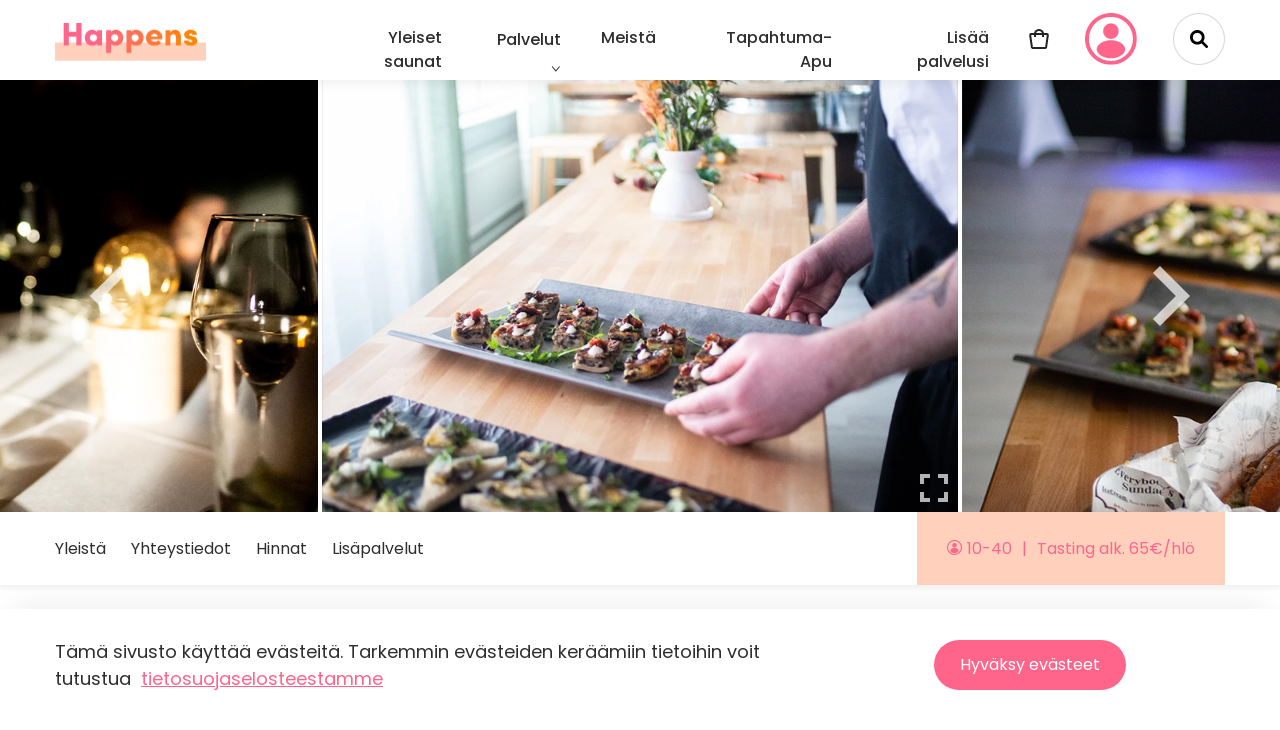

--- FILE ---
content_type: text/html; charset=utf-8
request_url: https://happens.fi/tapahtuma/hermannin-studiot-tasting-tilaisuudet
body_size: 38593
content:
<!DOCTYPE html><html lang="fi"><head><link rel="preconnect" href="https://fonts.gstatic.com"/><link rel="stylesheet" data-href="https://fonts.googleapis.com/css2?family=Poppins:ital,wght@0,400;0,500;0,700;1,400;1,500;1,700&amp;display=swap"/><noscript><img height="1" width="1" style="display:none" src="https://www.facebook.com/tr?id=928978927696822&amp;ev=PageView&amp;noscript=1"/></noscript><meta name="facebook-domain-verification” content=“r3f7ni7tocu4oalm6ep86hbrf3ft4f"/><meta charSet="utf-8"/><link rel="apple-touch-icon" sizes="180x180" href="/apple-touch-icon.png"/><link rel="icon" type="image/png" sizes="32x32" href="/favicon-32x32.png"/><link rel="icon" type="image/png" sizes="16x16" href="/favicon-16x16.png"/><link rel="manifest" href="/site.webmanifest"/><meta name="msapplication-TileColor" content="#da532c"/><meta name="theme-color" content="#ffffff"/><title>Hermannin Studiot - Tasting-tilaisuudet - Happens.fi</title><meta name="description" content="Olet varmasti kuullut viinitastingista ja oluttastingista, mutta mitenk&amp;auml;s j&amp;auml;lkiruoka-, suklaa-, juusto- tai cocktailtasting? Jos olet kiinnostunut kokeilemaan…"/><meta name="og:title" content="Hermannin Studiot - Tasting-tilaisuudet - Happens.fi"/><meta name="og:description" content="Olet varmasti kuullut viinitastingista ja oluttastingista, mutta mitenk&amp;auml;s j&amp;auml;lkiruoka-, suklaa-, juusto- tai cocktailtasting? Jos olet kiinnostunut kokeilemaan…"/><meta property="og:image" content="https://cms.happens.fi/app/uploads/2023/10/tasting-1.jpg"/><meta property="og:site_name" content="Happens.fi"/><meta property="og:locale" content="en_US"/><meta property="og:type" content="website"/><meta name="twitter:card" content="summary_large_image"/><meta name="twitter:title" content="Hermannin Studiot - Tasting-tilaisuudet - Happens.fi"/><meta name="twitter:description" content="Olet varmasti kuullut viinitastingista ja oluttastingista, mutta mitenk&amp;auml;s j&amp;auml;lkiruoka-, suklaa-, juusto- tai cocktailtasting? Jos olet kiinnostunut kokeilemaan…"/><meta property="twitter:image" content="https://cms.happens.fi/app/uploads/2023/10/tasting-1.jpg"/><link rel="canonical" href="https://happens.fi/tapahtuma/hermannin-studiot-tasting-tilaisuudet"/><link rel="preload" as="image" imagesrcset="/_next/image?url=%2Fimg%2Fuser-pink.svg&amp;w=640&amp;q=75 640w, /_next/image?url=%2Fimg%2Fuser-pink.svg&amp;w=750&amp;q=75 750w, /_next/image?url=%2Fimg%2Fuser-pink.svg&amp;w=828&amp;q=75 828w, /_next/image?url=%2Fimg%2Fuser-pink.svg&amp;w=1080&amp;q=75 1080w, /_next/image?url=%2Fimg%2Fuser-pink.svg&amp;w=1200&amp;q=75 1200w, /_next/image?url=%2Fimg%2Fuser-pink.svg&amp;w=1920&amp;q=75 1920w, /_next/image?url=%2Fimg%2Fuser-pink.svg&amp;w=2048&amp;q=75 2048w, /_next/image?url=%2Fimg%2Fuser-pink.svg&amp;w=3840&amp;q=75 3840w" imagesizes="100vw"/><meta name="viewport" content="width=device-width, initial-scale=1.00, minimum-scale=1.00, maximum-scale=1.00, user-scalable=no"/><meta name="next-head-count" content="22"/><link rel="preload" href="/_next/static/css/0abbfc00a4751e80cd50.css" as="style"/><link rel="stylesheet" href="/_next/static/css/0abbfc00a4751e80cd50.css" data-n-g=""/><link rel="preload" href="/_next/static/css/348c42e3f7b855d21dbe.css" as="style"/><link rel="stylesheet" href="/_next/static/css/348c42e3f7b855d21dbe.css" data-n-p=""/><noscript data-n-css=""></noscript><script defer="" nomodule="" src="/_next/static/chunks/polyfills-a40ef1678bae11e696dba45124eadd70.js"></script><script src="/_next/static/chunks/webpack-65fba805bf0da17dc5d7.js" defer=""></script><script src="/_next/static/chunks/framework-6797ca26a95047ad2f23.js" defer=""></script><script src="/_next/static/chunks/main-8926447e5559a43926f3.js" defer=""></script><script src="/_next/static/chunks/pages/_app-9ea352afeb630b1ae46a.js" defer=""></script><script src="/_next/static/chunks/866-ec7f60e97991cbba1c2e.js" defer=""></script><script src="/_next/static/chunks/302-a159e31b133380043dec.js" defer=""></script><script src="/_next/static/chunks/66-9be2ef9339332ea8dff3.js" defer=""></script><script src="/_next/static/chunks/762-c6b9d6b1e01dac036ee5.js" defer=""></script><script src="/_next/static/chunks/313-7fd3a6f62a1dc1f3ca21.js" defer=""></script><script src="/_next/static/chunks/880-e022727aa8f2a5fb054e.js" defer=""></script><script src="/_next/static/chunks/414-09e4c1770b0f08ccdba4.js" defer=""></script><script src="/_next/static/chunks/pages/tapahtuma/%5Bevent%5D-bdf8e1770105fda8b7ed.js" defer=""></script><script src="/_next/static/GsZVDDW8fVt5-c5OkamRT/_buildManifest.js" defer=""></script><script src="/_next/static/GsZVDDW8fVt5-c5OkamRT/_ssgManifest.js" defer=""></script><link rel="stylesheet" href="https://fonts.googleapis.com/css2?family=Poppins:ital,wght@0,400;0,500;0,700;1,400;1,500;1,700&display=swap"/></head><body id="body"><noscript><iframe src="https://www.googletagmanager.com/ns.html?id=GTM-T32N9LB" height="0" width="0" style="display:none;visibility:hidden"></iframe></noscript><div id="__next"><div><main><div class="SiteHeader_headerSpacer__1LTNu"></div><section class="SiteHeader_siteHeader__1A1Bt"><div class="container"><div class="SiteHeader_wrap__1Wncr"><div class="SiteHeader_logoWrap__3Z5fm"><a href="/"><img src="/img/logo.png" width="151" height="38" alt="Happens logo"/></a></div><div class="SiteHeader_navWrap__1qmM0"><nav><ul class="no-style MainNav_list__3ZpR7"><li><a class="MainNav_link__2kv-C" href="https://saunat.fi/lippu">Yleiset saunat</a></li><div class="MainNav_dropdown__35rhJ" id="dropdown-1"><li><a class="MainNav_link__2kv-C" href="https://happens.fi">Palvelut</a></li><span class="MainNav_dropdownIcon__1UNp_"></span><nav class="MainNav_dropdownMenu__1mYPm"><div class="MainNav_roundedWrapper__2Hse2" style="min-width:0"><div><a class="MainNav_dropdownLink__YQn2W" href="/juhlatilat"><li>Juhlatilat</li></a></div><div><a class="MainNav_dropdownLink__YQn2W" href="/elamykset"><li>Elämykset</li></a></div><div><a class="MainNav_dropdownLink__YQn2W" href="/catering"><li>Catering</li></a></div><div><a class="MainNav_dropdownLink__YQn2W" href="https://saunat.fi/lippu"><li>Yleiset Saunat</li></a></div><div><a class="MainNav_dropdownLink__YQn2W" href="https://happens.fi/tapahtuma/roll-yhtiot-tapahtumatekniikka"><li>Tapahtumatekniikka</li></a></div><div><a class="MainNav_dropdownLink__YQn2W" href="/kuljetuspalvelut"><li>Kuljetuspalvelut</li></a></div><div><a class="MainNav_dropdownLink__YQn2W" href="/esiintyjat"><li>Esiintyjät</li></a></div><div><a class="MainNav_dropdownLink__YQn2W" href="/saunatilat"><li>Saunatilat</li></a></div><div><a class="MainNav_dropdownLink__YQn2W" href="/lasten-synttarit"><li>Lasten synttärit</li></a></div><div><a class="MainNav_dropdownLink__YQn2W" href="/yritystapahtumat"><li>Yritystapahtumat</li></a></div></div></nav></div><li><a class="MainNav_link__2kv-C" href="/meista">Meistä</a></li><li><a class="MainNav_link__2kv-C" href="/apua-tapahtuman-suunnitteluun">Tapahtuma-Apu</a></li><li><a class="MainNav_link__2kv-C" href="/palveluntarjoajille">Lisää palvelusi</a></li><li><a class="CartLink_link__WSqE5" href="/tarjouskori"><img class="CartLink_iconNoMargin__3W1Om" src="/img/cart.svg" width="20" height="20" alt="Tarjouskorin ikoni" loading="lazy"/><div class="CartLink_amount__25RU3"></div></a></li><li class="ps-0 ms-3 mt-n3"><a class="btn btn--login"><div style="display:block;overflow:hidden;position:absolute;top:0;left:0;bottom:0;right:0;box-sizing:border-box;margin:0"><img sizes="100vw" srcSet="/_next/image?url=%2Fimg%2Fuser-pink.svg&amp;w=640&amp;q=75 640w, /_next/image?url=%2Fimg%2Fuser-pink.svg&amp;w=750&amp;q=75 750w, /_next/image?url=%2Fimg%2Fuser-pink.svg&amp;w=828&amp;q=75 828w, /_next/image?url=%2Fimg%2Fuser-pink.svg&amp;w=1080&amp;q=75 1080w, /_next/image?url=%2Fimg%2Fuser-pink.svg&amp;w=1200&amp;q=75 1200w, /_next/image?url=%2Fimg%2Fuser-pink.svg&amp;w=1920&amp;q=75 1920w, /_next/image?url=%2Fimg%2Fuser-pink.svg&amp;w=2048&amp;q=75 2048w, /_next/image?url=%2Fimg%2Fuser-pink.svg&amp;w=3840&amp;q=75 3840w" src="/_next/image?url=%2Fimg%2Fuser-pink.svg&amp;w=3840&amp;q=75" decoding="async" data-nimg="fill" style="position:absolute;top:0;left:0;bottom:0;right:0;box-sizing:border-box;padding:0;border:none;margin:auto;display:block;width:0;height:0;min-width:100%;max-width:100%;min-height:100%;max-height:100%;object-fit:contain;object-position:top center"/><noscript><img sizes="100vw" srcSet="/_next/image?url=%2Fimg%2Fuser-pink.svg&amp;w=640&amp;q=75 640w, /_next/image?url=%2Fimg%2Fuser-pink.svg&amp;w=750&amp;q=75 750w, /_next/image?url=%2Fimg%2Fuser-pink.svg&amp;w=828&amp;q=75 828w, /_next/image?url=%2Fimg%2Fuser-pink.svg&amp;w=1080&amp;q=75 1080w, /_next/image?url=%2Fimg%2Fuser-pink.svg&amp;w=1200&amp;q=75 1200w, /_next/image?url=%2Fimg%2Fuser-pink.svg&amp;w=1920&amp;q=75 1920w, /_next/image?url=%2Fimg%2Fuser-pink.svg&amp;w=2048&amp;q=75 2048w, /_next/image?url=%2Fimg%2Fuser-pink.svg&amp;w=3840&amp;q=75 3840w" src="/_next/image?url=%2Fimg%2Fuser-pink.svg&amp;w=3840&amp;q=75" decoding="async" data-nimg="fill" style="position:absolute;top:0;left:0;bottom:0;right:0;box-sizing:border-box;padding:0;border:none;margin:auto;display:block;width:0;height:0;min-width:100%;max-width:100%;min-height:100%;max-height:100%;object-fit:contain;object-position:top center" loading="lazy"/></noscript></div></a></li><li class="ps-0 ms-3 mt-n3"><div class="NavSearch_searchField__3E4da"><span class="NavSearch_searchIcon__2M2pI"></span></div></li></ul></nav></div></div></div></section><section class="MobileHeader_mobileHeader__1P0eE "><div class="container"><div class="MobileHeader_wrap__1pcyL"><div class="MobileHeader_logoWrap__2k-rc"><div role="button" aria-label="Avaa valikko" class="Hamburger_hamburger__2GULD"><span class="Hamburger_part__3eVpX"></span><span class="Hamburger_part__3eVpX"></span><span class="Hamburger_part__3eVpX"></span></div><a href="/"><img src="/img/logo.png" width="151" height="38" class="MobileHeader_logo__IJsXJ" alt="Happens logo"/></a></div><div class="MobileHeader_iconsWrap__z_ebX"><a class="CartLink_link__WSqE5" href="/tarjouskori"><img class="CartLink_iconNoMargin__3W1Om" src="/img/cart.svg" width="20" height="20" alt="Tarjouskorin ikoni" loading="lazy"/><div class="CartLink_amount__25RU3"></div></a><a href="/oma-tili"><img class="UserIcon_icon__3AHhl" src="/img/user.svg" width="20" height="20" alt="Käyttäjätilin ikoni" loading="lazy"/></a><img class="SearchIcon_icon__23POl" src="/img/search-icon.svg" width="18" height="18" alt="Hakuikoni" loading="lazy"/></div></div></div></section><div class="EventHero_containerWrapper__X6ipU"><div class="EventHero_container__2Ycg_"><div dir="ltr" aria-roledescription="carousel"><div class="react-slideshow-container"><div style="display:flex" class="EventHero_prevArrow__3GyUd nav " data-type="prev" aria-label="Previous Slide"><svg xmlns="http://www.w3.org/2000/svg" height="120px" viewBox="0 0 24 24" width="120px" class="EventHero_happensHover__1vQrq EventHero_prevArrowIcon__hkcCb"><path d="M0 0h24v24H0z" fill="none"></path><path d="M15.41 7.41L14 6l-6 6 6 6 1.41-1.41L10.83 12z"></path></svg></div><div class="react-slideshow-wrapper slide "><div class="images-wrap" style="transform:translate(-0px)"><div data-index="-3" aria-roledescription="slide" aria-hidden="true"><div class="each-slide"><div class="EventHero_card__TZW_U" style="background-image:url(https://cms.happens.fi/app/uploads/2023/10/tasting-5.jpg)"></div></div></div><div data-index="-2" aria-roledescription="slide" aria-hidden="true"><div class="each-slide"><div class="EventHero_card__TZW_U" style="background-image:url(https://cms.happens.fi/app/uploads/2023/10/tasting-3.jpg)"></div></div></div><div data-index="-1" aria-roledescription="slide" aria-hidden="true"><div class="each-slide"><div class="EventHero_card__TZW_U" style="background-image:url(https://cms.happens.fi/app/uploads/2023/10/tasting-4.jpg)"></div></div></div><div data-index="0" class="active" aria-roledescription="slide" aria-hidden="false"><div class="each-slide"><div class="EventHero_card__TZW_U" style="background-image:url(https://cms.happens.fi/app/uploads/2023/10/tasting-2.jpg)"><div class="EventHero_cardWrapper__2hVmt"><svg xmlns="http://www.w3.org/2000/svg" height="48px" viewBox="0 0 24 24" width="48px" class="EventHero_happensHover__1vQrq EventHero_fullscreenIcon__2ww4U"><path d="M0 0h24v24H0z" fill="none"></path><path d="M7 14H5v5h5v-2H7v-3zm-2-4h2V7h3V5H5v5zm12 7h-3v2h5v-5h-2v3zM14 5v2h3v3h2V5h-5z"></path></svg></div></div></div></div><div data-index="1" class="active" aria-roledescription="slide" aria-hidden="false"><div class="each-slide"><div class="EventHero_card__TZW_U" style="background-image:url(https://cms.happens.fi/app/uploads/2023/10/tasting-1.jpg)"></div></div></div><div data-index="2" class="active" aria-roledescription="slide" aria-hidden="false"><div class="each-slide"><div class="EventHero_card__TZW_U" style="background-image:url(https://cms.happens.fi/app/uploads/2023/10/tasting-6.jpg)"></div></div></div><div data-index="3" class="" aria-roledescription="slide" aria-hidden="true"><div class="each-slide"><div class="EventHero_card__TZW_U" style="background-image:url(https://cms.happens.fi/app/uploads/2023/10/tasting-5.jpg)"></div></div></div><div data-index="4" class="" aria-roledescription="slide" aria-hidden="true"><div class="each-slide"><div class="EventHero_card__TZW_U" style="background-image:url(https://cms.happens.fi/app/uploads/2023/10/tasting-3.jpg)"></div></div></div><div data-index="5" class="" aria-roledescription="slide" aria-hidden="true"><div class="each-slide"><div class="EventHero_card__TZW_U" style="background-image:url(https://cms.happens.fi/app/uploads/2023/10/tasting-4.jpg)"></div></div></div><div data-index="6" aria-roledescription="slide" aria-hidden="true"><div class="each-slide"><div class="EventHero_card__TZW_U" style="background-image:url(https://cms.happens.fi/app/uploads/2023/10/tasting-2.jpg)"><div class="EventHero_cardWrapper__2hVmt"><svg xmlns="http://www.w3.org/2000/svg" height="48px" viewBox="0 0 24 24" width="48px" class="EventHero_happensHover__1vQrq EventHero_fullscreenIcon__2ww4U"><path d="M0 0h24v24H0z" fill="none"></path><path d="M7 14H5v5h5v-2H7v-3zm-2-4h2V7h3V5H5v5zm12 7h-3v2h5v-5h-2v3zM14 5v2h3v3h2V5h-5z"></path></svg></div></div></div></div><div data-index="7" aria-roledescription="slide" aria-hidden="true"><div class="each-slide"><div class="EventHero_card__TZW_U" style="background-image:url(https://cms.happens.fi/app/uploads/2023/10/tasting-1.jpg)"></div></div></div><div data-index="8" aria-roledescription="slide" aria-hidden="true"><div class="each-slide"><div class="EventHero_card__TZW_U" style="background-image:url(https://cms.happens.fi/app/uploads/2023/10/tasting-6.jpg)"></div></div></div></div></div><div style="display:flex" class="EventHero_nextArrow__1dNJG nav " data-type="next" aria-label="Next Slide"><svg xmlns="http://www.w3.org/2000/svg" height="120px" viewBox="0 0 24 24" width="120px" class="EventHero_happensHover__1vQrq EventHero_nextArrowIcon__1CfU5"><path d="M0 0h24v24H0z" fill="none"></path><path d="M10 6L8.59 7.41 13.17 12l-4.58 4.59L10 18l6-6z"></path></svg></div></div></div></div></div><section class="StickyActionBar_section__2MDUh"><div id="stickyActionBarBack" class="StickyActionBar_icon__PJQKx"><img src="/img/arrow-right.svg" alt="nuoli" class="StickyActionBar_arrowRotation__1r6ia"/></div><a id="stickyActionBarSendInquiry" href="#tarjous" class="StickyActionBar_contentText__1tKPt"><button class="StickyActionBar_rectangleButton__dGj6J">Lähetä tarjouspyyntö</button></a><div id="stickyActionBarShare" class="StickyActionBar_icon__PJQKx"><img src="/img/share-variant.svg" alt="jaa"/></div></section><section class="EventNavigation_section__27MSs"><div class="container"><div class="EventNavigation_wrap__3VGBo"><div class="EventNavigation_links__1CYZv"><a class="AnchorLink_link__2YctX" href="#yleista">Yleistä</a><a class="AnchorLink_link__2YctX" href="#yhteystiedot">Yhteystiedot</a><a class="AnchorLink_link__2YctX" href="#hinnat">Hinnat</a><a class="AnchorLink_link__2YctX" href="#palvelut">Lisäpalvelut</a></div><div class="EventNavigation_pricing__1vUHt"><span class="EventNavigation_guests__XpPCz"><img class="EventNavigation_guestIcon__1JHtQ" src="/img/user-pink.svg" width="15" height="15" alt="" role="presentation" loading="lazy"/>10-40</span>Tasting alk. 65€/hlö</div></div></div></section><div class="EventContent_background__2LPDy"><div class="container flex small"><section class="Column_sixty__1d4RJ"><div class="EventContent_contentWrap__2Njj9"><section class="ContentArea_section__3Ggax" id="yleista"><header><h1 class="ContentArea_title__3TJGH">Hermannin Studiot - Tasting-tilaisuudet</h1></header><div class="ContentArea_content__1xzsc ContentArea_collapsed__1p93b"><h4>Nyt ei tarvitse valita listalta suosikkia, vaan pääsette maistamaan kaikkea!</h4>
<p>Olet varmasti kuullut viinitastingista ja oluttastingista, mutta mitenkäs jälkiruoka-, suklaa-, juusto- tai cocktailtasting? Jos olet kiinnostunut kokeilemaan erilaisia makuja, rakenteita ja olomuotoja, tämä paketti on sinulle!</p>
<h4>Maista, niin muistat</h4>
<p>Juomia, ruokia, tuttuja ja turvattomia, Hermannin Studioiden tastingissa on näitä kaikkia. Tämä mahtava ohjelmanumero toimii niin alkupalana kuin ruokailun jälkeenkin. Ota mukaan iloinen mieli ja ennakkoluuloton asenne, sido silmäsi ja astu rohkeasti makujen maailmaan.</p>
<h4>Lisätietoa tastingeista:</h4>
<ul>
<li>Tasting-tapahtumissa voidaan leikkiä mielikuvituksen kanssa, maistella voidaan esim. suklaita, cocktaileja, juustoja, viinejä, samppanjoita ja oluita</li>
<li>Ryhmän minimikoko 10 henkilöä</li>
<li>Tastingin kesto noin 2 tuntia</li>
</ul>
<p>Psst! Tastingin varatessasi saat Hermannin Studion tilan käyttöösi 5 tunniksi. Loppuajaksi voitte varata vaikkapa karaoken tai illallisen, jonkin muun ohjelmanumeron, kuten <a href="https://happens.fi/tapahtuma/hermannin-studiot-tyttojen-ilta" target="_blank" rel="noopener">kukkien sidonnan</a> tai <a href="https://happens.fi/tapahtuma/hermannin-studiot-poikien-ilta" target="_blank" rel="noopener">pokeripelit</a>. Myös vapaa bailaaminen sallittu!</p>
</div><div class="ContentArea_readMoreWrap__13OSs"><a class="ContentArea_readMore__OQwM9" href="#">Lue lisää<img class="ContentArea_arrowUp__3r74D" src="/img/arrow-down-pink.svg" width="14" height="14" loading="lazy" alt="" role="presentation"/></a></div></section><section id="yhteystiedot"><header><h4 class="Contact_title__Ds4ua">Yhteystiedot</h4></header><div><p>Hämeentie 103 F (3. krs), 00550 Helsinki</p><p class="Contact_phoneText__3nL10">Hermannin Studiot myyntipalvelu</p><a class="PhoneNumber_mobile__2s0Wr" href="tel:050 5748 307"><img class="PhoneNumber_phoneIcon__17NpW" src="/img/phone.svg" alt="" role="presentation" width="16" height="16" loading="lazy"/>050 5748 307</a><div class="PhoneNumber_desktop__2kwuO"><img class="PhoneNumber_phoneIcon__17NpW" src="/img/phone.svg" alt="" role="presentation" width="16" height="16" loading="lazy"/>Näytä numero</div></div><div>Loading...</div></section><section class="ContentArea_section__3Ggax" id="hinnat"><header><h2 class="ContentArea_title__3TJGH">Hinnat</h2><div class="Price_wrap__3-xY9"><div class="Price_price__3SKWJ"><img alt="" role="presentation" class="Price_icon__uYbR6" src="/img/price.svg" width="22" height="22" loading="lazy"/><p class="Price_text__1uwLU">Tasting alk. 65€/hlö</p></div></div></header><div class="ContentArea_content__1xzsc"><h4>Tastingin hintaan kuuluu:</h4>
<ul>
<li>Ammattilainen pitämässä huolta miten makunystyräsi toimivat</li>
<li>Maisteltavat tarjottavat</li>
<li>Tilavuokra (5 tuntia)</li>
<li>Muu tarjoilu/ohjelma sopimuksen mukaan</li>
</ul>
<p>Tilavuokran osuus laskutetaan varauksen yhteydessä. Vahvistetun varauksen jälkeen laskutettua tilavuokraa ei peruutuksen tullessa palauteta. Minimilaskutus 10 henkilöä.</p>
</div></section><section class="ContentArea_section__3Ggax" id="palvelut"><header><h2 class="ContentArea_title__3TJGH">Lisäpalvelut</h2></header><div class="ContentArea_content__1xzsc"></div><div class="FeatureList_features__3eNYs"><span class="btn btn--secondary btn--small FeatureList_feature__2T8_m">Aikuisten kesken</span><span class="btn btn--secondary btn--small FeatureList_feature__2T8_m">Esteetön</span><span class="btn btn--secondary btn--small FeatureList_feature__2T8_m">A-oikeudet</span><span class="btn btn--secondary btn--small FeatureList_feature__2T8_m">Tarjoilut</span><span class="btn btn--secondary btn--small FeatureList_feature__2T8_m">Ohjaaja</span><span class="btn btn--secondary btn--small FeatureList_feature__2T8_m">Farkut jalassa</span><span class="btn btn--secondary btn--small FeatureList_feature__2T8_m">Lasillisen kanssa</span><span class="btn btn--secondary btn--small FeatureList_feature__2T8_m">Talviaktiviteetti</span><span class="btn btn--secondary btn--small FeatureList_feature__2T8_m">Kesäaktiviteetti</span><span class="btn btn--secondary btn--small FeatureList_feature__2T8_m">Sisällä</span></div></section></div></section><section class="Column_fourty__2ZRRh"><section class="AddInquiry_section__1G6k2" id="tarjous"><div class="AddInquiry_wrap__29xYv"><h2 class="AddInquiry_title__3fDlk">Tarjouspyyntösi</h2><dl class="AddInquiry_details__28jzw"><dt class="AddInquiry_detailHeading__AK8Ao">Sijainti:</dt><dd class="AddInquiry_detailContent__2xkF_"><style data-emotion="css 2b097c-container">.css-2b097c-container{position:relative;box-sizing:border-box;}</style><div class=" css-2b097c-container"><style data-emotion="css 7pg0cj-a11yText">.css-7pg0cj-a11yText{z-index:9999;border:0;clip:rect(1px, 1px, 1px, 1px);height:1px;width:1px;position:absolute;overflow:hidden;padding:0;white-space:nowrap;}</style><span aria-live="polite" aria-atomic="false" aria-relevant="additions text" class="css-7pg0cj-a11yText"></span><style data-emotion="css 1tztziu-control">.css-1tztziu-control{-webkit-align-items:center;-webkit-box-align:center;-ms-flex-align:center;align-items:center;background-color:transparent;border-color:hsl(0, 0%, 80%);border-radius:4px;border-style:solid;border-width:1px;box-shadow:none;cursor:default;display:-webkit-box;display:-webkit-flex;display:-ms-flexbox;display:flex;-webkit-box-flex-wrap:wrap;-webkit-flex-wrap:wrap;-ms-flex-wrap:wrap;flex-wrap:wrap;-webkit-box-pack:justify;-webkit-justify-content:space-between;justify-content:space-between;min-height:38px;outline:0!important;position:relative;-webkit-transition:all 100ms;transition:all 100ms;box-sizing:border-box;border:none;font-size:16px;line-height:24px;height:0px;margin-top:-4px;}.css-1tztziu-control:hover{border-color:hsl(0, 0%, 70%);}</style><div class="select-tertiary__control css-1tztziu-control"><style data-emotion="css 5c6aa9">.css-5c6aa9{-webkit-align-items:center;-webkit-box-align:center;-ms-flex-align:center;align-items:center;display:-webkit-box;display:-webkit-flex;display:-ms-flexbox;display:flex;-webkit-flex:1;-ms-flex:1;flex:1;-webkit-box-flex-wrap:wrap;-webkit-flex-wrap:wrap;-ms-flex-wrap:wrap;flex-wrap:wrap;padding:2px 8px;-webkit-overflow-scrolling:touch;position:relative;overflow:hidden;box-sizing:border-box;padding-left:0;padding-top:0;margin-top:0;height:2rem;}</style><div class="select-tertiary__value-container select-tertiary__value-container--has-value css-5c6aa9"><style data-emotion="css lczd9j-singleValue">.css-lczd9j-singleValue{color:hsl(0, 0%, 20%);margin-left:0;margin-right:2px;max-width:calc(100% - 8px);overflow:hidden;position:absolute;text-overflow:ellipsis;white-space:nowrap;top:50%;-webkit-transform:translateY(-50%);-moz-transform:translateY(-50%);-ms-transform:translateY(-50%);transform:translateY(-50%);box-sizing:border-box;font-size:16px;line-height:26px;right:0;-webkit-text-decoration:none;text-decoration:none;}</style><div class="select-tertiary__single-value css-lczd9j-singleValue">Helsinki</div><style data-emotion="css 62g3xt-dummyInput">.css-62g3xt-dummyInput{background:0;border:0;font-size:inherit;outline:0;padding:0;width:1px;color:transparent;left:-100px;opacity:0;position:relative;-webkit-transform:scale(0);-moz-transform:scale(0);-ms-transform:scale(0);transform:scale(0);}</style><input id="react-select-4-input" readonly="" tabindex="0" value="" aria-autocomplete="list" class="css-62g3xt-dummyInput"/></div><style data-emotion="css 1d6r9xu">.css-1d6r9xu{-webkit-align-items:center;-webkit-box-align:center;-ms-flex-align:center;align-items:center;-webkit-align-self:stretch;-ms-flex-item-align:stretch;align-self:stretch;display:-webkit-box;display:-webkit-flex;display:-ms-flexbox;display:flex;-webkit-flex-shrink:0;-ms-flex-negative:0;flex-shrink:0;box-sizing:border-box;height:26px;}</style><div class="select-tertiary__indicators css-1d6r9xu"><style data-emotion="css 43ykx9-indicatorSeparator">.css-43ykx9-indicatorSeparator{-webkit-align-self:stretch;-ms-flex-item-align:stretch;align-self:stretch;background-color:hsl(0, 0%, 80%);margin-bottom:8px;margin-top:8px;width:1px;box-sizing:border-box;display:none;}</style><span class="select-tertiary__indicator-separator css-43ykx9-indicatorSeparator"></span><style data-emotion="css u2g9zr-indicatorContainer">.css-u2g9zr-indicatorContainer{color:#FF658B;display:-webkit-box;display:-webkit-flex;display:-ms-flexbox;display:flex;padding:8px;-webkit-transition:color 150ms;transition:color 150ms;box-sizing:border-box;height:26px;}.css-u2g9zr-indicatorContainer:hover{color:hsl(0, 0%, 60%);}</style><div class="select-tertiary__indicator select-tertiary__dropdown-indicator css-u2g9zr-indicatorContainer" aria-hidden="true"><style data-emotion="css 8mmkcg">.css-8mmkcg{display:inline-block;fill:currentColor;line-height:1;stroke:currentColor;stroke-width:0;}</style><svg height="20" width="20" viewBox="0 0 20 20" aria-hidden="true" focusable="false" class="css-8mmkcg"><path d="M4.516 7.548c0.436-0.446 1.043-0.481 1.576 0l3.908 3.747 3.908-3.747c0.533-0.481 1.141-0.446 1.574 0 0.436 0.445 0.408 1.197 0 1.615-0.406 0.418-4.695 4.502-4.695 4.502-0.217 0.223-0.502 0.335-0.787 0.335s-0.57-0.112-0.789-0.335c0 0-4.287-4.084-4.695-4.502s-0.436-1.17 0-1.615z"></path></svg></div></div></div></div></dd><dt class="AddInquiry_detailHeading__AK8Ao">Tapahtuma:</dt><dd class="AddInquiry_detailContent__2xkF_"><style data-emotion="css 2b097c-container">.css-2b097c-container{position:relative;box-sizing:border-box;}</style><div class=" css-2b097c-container"><style data-emotion="css 7pg0cj-a11yText">.css-7pg0cj-a11yText{z-index:9999;border:0;clip:rect(1px, 1px, 1px, 1px);height:1px;width:1px;position:absolute;overflow:hidden;padding:0;white-space:nowrap;}</style><span aria-live="polite" aria-atomic="false" aria-relevant="additions text" class="css-7pg0cj-a11yText"></span><style data-emotion="css 1tztziu-control">.css-1tztziu-control{-webkit-align-items:center;-webkit-box-align:center;-ms-flex-align:center;align-items:center;background-color:transparent;border-color:hsl(0, 0%, 80%);border-radius:4px;border-style:solid;border-width:1px;box-shadow:none;cursor:default;display:-webkit-box;display:-webkit-flex;display:-ms-flexbox;display:flex;-webkit-box-flex-wrap:wrap;-webkit-flex-wrap:wrap;-ms-flex-wrap:wrap;flex-wrap:wrap;-webkit-box-pack:justify;-webkit-justify-content:space-between;justify-content:space-between;min-height:38px;outline:0!important;position:relative;-webkit-transition:all 100ms;transition:all 100ms;box-sizing:border-box;border:none;font-size:16px;line-height:24px;height:0px;margin-top:-4px;}.css-1tztziu-control:hover{border-color:hsl(0, 0%, 70%);}</style><div class="select-tertiary__control css-1tztziu-control"><style data-emotion="css 5c6aa9">.css-5c6aa9{-webkit-align-items:center;-webkit-box-align:center;-ms-flex-align:center;align-items:center;display:-webkit-box;display:-webkit-flex;display:-ms-flexbox;display:flex;-webkit-flex:1;-ms-flex:1;flex:1;-webkit-box-flex-wrap:wrap;-webkit-flex-wrap:wrap;-ms-flex-wrap:wrap;flex-wrap:wrap;padding:2px 8px;-webkit-overflow-scrolling:touch;position:relative;overflow:hidden;box-sizing:border-box;padding-left:0;padding-top:0;margin-top:0;height:2rem;}</style><div class="select-tertiary__value-container select-tertiary__value-container--has-value css-5c6aa9"><style data-emotion="css lczd9j-singleValue">.css-lczd9j-singleValue{color:hsl(0, 0%, 20%);margin-left:0;margin-right:2px;max-width:calc(100% - 8px);overflow:hidden;position:absolute;text-overflow:ellipsis;white-space:nowrap;top:50%;-webkit-transform:translateY(-50%);-moz-transform:translateY(-50%);-ms-transform:translateY(-50%);transform:translateY(-50%);box-sizing:border-box;font-size:16px;line-height:26px;right:0;-webkit-text-decoration:none;text-decoration:none;}</style><div class="select-tertiary__single-value css-lczd9j-singleValue">Elämykset ja aktiviteetit</div><style data-emotion="css 62g3xt-dummyInput">.css-62g3xt-dummyInput{background:0;border:0;font-size:inherit;outline:0;padding:0;width:1px;color:transparent;left:-100px;opacity:0;position:relative;-webkit-transform:scale(0);-moz-transform:scale(0);-ms-transform:scale(0);transform:scale(0);}</style><input id="react-select-5-input" readonly="" tabindex="0" value="" aria-autocomplete="list" class="css-62g3xt-dummyInput"/></div><style data-emotion="css 1d6r9xu">.css-1d6r9xu{-webkit-align-items:center;-webkit-box-align:center;-ms-flex-align:center;align-items:center;-webkit-align-self:stretch;-ms-flex-item-align:stretch;align-self:stretch;display:-webkit-box;display:-webkit-flex;display:-ms-flexbox;display:flex;-webkit-flex-shrink:0;-ms-flex-negative:0;flex-shrink:0;box-sizing:border-box;height:26px;}</style><div class="select-tertiary__indicators css-1d6r9xu"><style data-emotion="css 43ykx9-indicatorSeparator">.css-43ykx9-indicatorSeparator{-webkit-align-self:stretch;-ms-flex-item-align:stretch;align-self:stretch;background-color:hsl(0, 0%, 80%);margin-bottom:8px;margin-top:8px;width:1px;box-sizing:border-box;display:none;}</style><span class="select-tertiary__indicator-separator css-43ykx9-indicatorSeparator"></span><style data-emotion="css u2g9zr-indicatorContainer">.css-u2g9zr-indicatorContainer{color:#FF658B;display:-webkit-box;display:-webkit-flex;display:-ms-flexbox;display:flex;padding:8px;-webkit-transition:color 150ms;transition:color 150ms;box-sizing:border-box;height:26px;}.css-u2g9zr-indicatorContainer:hover{color:hsl(0, 0%, 60%);}</style><div class="select-tertiary__indicator select-tertiary__dropdown-indicator css-u2g9zr-indicatorContainer" aria-hidden="true"><style data-emotion="css 8mmkcg">.css-8mmkcg{display:inline-block;fill:currentColor;line-height:1;stroke:currentColor;stroke-width:0;}</style><svg height="20" width="20" viewBox="0 0 20 20" aria-hidden="true" focusable="false" class="css-8mmkcg"><path d="M4.516 7.548c0.436-0.446 1.043-0.481 1.576 0l3.908 3.747 3.908-3.747c0.533-0.481 1.141-0.446 1.574 0 0.436 0.445 0.408 1.197 0 1.615-0.406 0.418-4.695 4.502-4.695 4.502-0.217 0.223-0.502 0.335-0.787 0.335s-0.57-0.112-0.789-0.335c0 0-4.287-4.084-4.695-4.502s-0.436-1.17 0-1.615z"></path></svg></div></div></div></div></dd><dt class="AddInquiry_detailHeading__AK8Ao">Päivämäärä:</dt><dd class="AddInquiry_detailContent__2xkF_"><div class="select-wrap select-wrap--pink pink-datepicker "><div class="react-datepicker-wrapper"><div class="react-datepicker__input-container"><input type="text" value="01. helmi" class=""/></div></div></div></dd><dt class="AddInquiry_detailHeading__AK8Ao">Joustava Aika:</dt><dd class="AddInquiry_detailContent__2xkF_"><input type="checkbox" id="isFlexible" name="isFlexible" class="AddInquiry_checkbox__3sAew"/></dd><dt class="AddInquiry_detailHeading__AK8Ao">Henkilömäärä:</dt><dd class="AddInquiry_detailContent__2xkF_"><div class="Number_containerStyle__3JG1U"><svg style="height:24px;width:24px;margin-top:10px;margin-right:5px" viewBox="0 0 24 24" class="decreaseButton"><path fill="currentColor" d="M19,13H5V11H19V13Z"></path></svg><input type="text" min="0" max="9999" value="0" class="Number_guestInput__3ILLq"/><svg style="height:24px;width:24px;margin-top:10px" viewBox="0 0 24 24" class="increaseButton"><path fill="currentColor" d="M19,13H13V19H11V13H5V11H11V5H13V11H19V13Z"></path></svg></div></dd></dl><div class="AddInquiry_messageWrap__3d5mS"><label class="no-style small">Viesti<textarea class="AddInquiry_message__3E1P6" placeholder="Kuvaus tilaisuudesta: 
Kesto/Ajankohta: 
Toiveet ja lisäpalvelut: 
Muuta huomioitavaa: " rows="4"></textarea></label></div><div class="AddInquiry_btnRow__1EtTB"><button class="btn btn--primary AddInquiry_sendBtn__4Hiso">Lähetä tarjouspyyntö</button><button class="btn btn--pink AddInquiry_sendBtn__4Hiso">Lisää tarjouskoriin</button></div></div></section></section></div></div><section class="RelatedEvents_section__3HXen"><div class="container"><header class="RelatedEvents_header__3zwn0"><h5 class="RelatedEvents_title__NYj0G">Lisää samalta tarjoajalta</h5></header><div class="SliderContainer_sliderRow__-0ibE"><div class="SliderContainer_sliderContainer__19DQU"><div class="slick-slider slick-initialized" dir="ltr"><div class="slick-list"><div class="slick-track" style="width:200%;left:0%"><div data-index="0" class="slick-slide slick-active slick-current" tabindex="-1" aria-hidden="false" style="outline:none;width:16.666666666666668%"><div><article class="Event_teaser__21OVq"><div class="Event_wrap__3Vb8Q"><div class="Images_images__3xGZo"><div class="Images_controlsLeft__38_wF"><img src="/img/arrow-right-white.svg" role="button" class="Images_prev__2WDxD" width="37" height="37" loading="lazy" alt="Edellinen kuva"/></div><div class="Images_controlsRight__3TdeP"><img src="/img/arrow-right-white.svg" role="button" class="Images_next__fKJvF" width="37" height="37" loading="lazy" alt="Seuraava kuva"/></div><a class="WrapperLink_link__3IKLT" href="/tapahtuma/hermannin-studiot-cocktailkoulu"><div class="slick-slider slick-no-margins slick-initialized" dir="ltr"><div class="slick-list"><div class="slick-track" style="width:2100%;left:-100%"><div data-index="-1" tabindex="-1" class="slick-slide slick-cloned" aria-hidden="true" style="width:4.761904761904762%"><div><div style="display:block;overflow:hidden;position:relative;box-sizing:border-box;margin:0"><div style="display:block;box-sizing:border-box;padding-top:64.86486486486487%"></div><img alt="Hermannin Studiot - Cocktailkoulu Helsinki - Happens" src="[data-uri]" decoding="async" data-nimg="responsive" style="position:absolute;top:0;left:0;bottom:0;right:0;box-sizing:border-box;padding:0;border:none;margin:auto;display:block;width:0;height:0;min-width:100%;max-width:100%;min-height:100%;max-height:100%;object-fit:cover;object-position:top left;filter:blur(20px);background-size:cover;background-image:url(&quot;[data-uri]&quot;);background-position:top left"/><noscript><img alt="Hermannin Studiot - Cocktailkoulu Helsinki - Happens" sizes="100vw" srcSet="/_next/image?url=https%3A%2F%2Fcms.happens.fi%2Fapp%2Fuploads%2F2023%2F10%2Fcocktail-4-740x480.jpg&amp;w=640&amp;q=75 640w, /_next/image?url=https%3A%2F%2Fcms.happens.fi%2Fapp%2Fuploads%2F2023%2F10%2Fcocktail-4-740x480.jpg&amp;w=750&amp;q=75 750w, /_next/image?url=https%3A%2F%2Fcms.happens.fi%2Fapp%2Fuploads%2F2023%2F10%2Fcocktail-4-740x480.jpg&amp;w=828&amp;q=75 828w, /_next/image?url=https%3A%2F%2Fcms.happens.fi%2Fapp%2Fuploads%2F2023%2F10%2Fcocktail-4-740x480.jpg&amp;w=1080&amp;q=75 1080w, /_next/image?url=https%3A%2F%2Fcms.happens.fi%2Fapp%2Fuploads%2F2023%2F10%2Fcocktail-4-740x480.jpg&amp;w=1200&amp;q=75 1200w, /_next/image?url=https%3A%2F%2Fcms.happens.fi%2Fapp%2Fuploads%2F2023%2F10%2Fcocktail-4-740x480.jpg&amp;w=1920&amp;q=75 1920w, /_next/image?url=https%3A%2F%2Fcms.happens.fi%2Fapp%2Fuploads%2F2023%2F10%2Fcocktail-4-740x480.jpg&amp;w=2048&amp;q=75 2048w, /_next/image?url=https%3A%2F%2Fcms.happens.fi%2Fapp%2Fuploads%2F2023%2F10%2Fcocktail-4-740x480.jpg&amp;w=3840&amp;q=75 3840w" src="/_next/image?url=https%3A%2F%2Fcms.happens.fi%2Fapp%2Fuploads%2F2023%2F10%2Fcocktail-4-740x480.jpg&amp;w=3840&amp;q=75" decoding="async" data-nimg="responsive" style="position:absolute;top:0;left:0;bottom:0;right:0;box-sizing:border-box;padding:0;border:none;margin:auto;display:block;width:0;height:0;min-width:100%;max-width:100%;min-height:100%;max-height:100%;object-fit:cover;object-position:top left" loading="lazy"/></noscript></div></div></div><div data-index="0" class="slick-slide slick-active slick-current" tabindex="-1" aria-hidden="false" style="outline:none;width:4.761904761904762%"><div><div style="display:block;overflow:hidden;position:relative;box-sizing:border-box;margin:0"><div style="display:block;box-sizing:border-box;padding-top:64.86486486486487%"></div><img alt="Hermannin Studiot - Cocktailkoulu Helsinki - Happens" src="[data-uri]" decoding="async" data-nimg="responsive" style="position:absolute;top:0;left:0;bottom:0;right:0;box-sizing:border-box;padding:0;border:none;margin:auto;display:block;width:0;height:0;min-width:100%;max-width:100%;min-height:100%;max-height:100%;object-fit:cover;object-position:top left;filter:blur(20px);background-size:cover;background-image:url(&quot;[data-uri]&quot;);background-position:top left"/><noscript><img alt="Hermannin Studiot - Cocktailkoulu Helsinki - Happens" sizes="100vw" srcSet="/_next/image?url=https%3A%2F%2Fcms.happens.fi%2Fapp%2Fuploads%2F2023%2F10%2Fcocktail-3-740x480.jpg&amp;w=640&amp;q=75 640w, /_next/image?url=https%3A%2F%2Fcms.happens.fi%2Fapp%2Fuploads%2F2023%2F10%2Fcocktail-3-740x480.jpg&amp;w=750&amp;q=75 750w, /_next/image?url=https%3A%2F%2Fcms.happens.fi%2Fapp%2Fuploads%2F2023%2F10%2Fcocktail-3-740x480.jpg&amp;w=828&amp;q=75 828w, /_next/image?url=https%3A%2F%2Fcms.happens.fi%2Fapp%2Fuploads%2F2023%2F10%2Fcocktail-3-740x480.jpg&amp;w=1080&amp;q=75 1080w, /_next/image?url=https%3A%2F%2Fcms.happens.fi%2Fapp%2Fuploads%2F2023%2F10%2Fcocktail-3-740x480.jpg&amp;w=1200&amp;q=75 1200w, /_next/image?url=https%3A%2F%2Fcms.happens.fi%2Fapp%2Fuploads%2F2023%2F10%2Fcocktail-3-740x480.jpg&amp;w=1920&amp;q=75 1920w, /_next/image?url=https%3A%2F%2Fcms.happens.fi%2Fapp%2Fuploads%2F2023%2F10%2Fcocktail-3-740x480.jpg&amp;w=2048&amp;q=75 2048w, /_next/image?url=https%3A%2F%2Fcms.happens.fi%2Fapp%2Fuploads%2F2023%2F10%2Fcocktail-3-740x480.jpg&amp;w=3840&amp;q=75 3840w" src="/_next/image?url=https%3A%2F%2Fcms.happens.fi%2Fapp%2Fuploads%2F2023%2F10%2Fcocktail-3-740x480.jpg&amp;w=3840&amp;q=75" decoding="async" data-nimg="responsive" style="position:absolute;top:0;left:0;bottom:0;right:0;box-sizing:border-box;padding:0;border:none;margin:auto;display:block;width:0;height:0;min-width:100%;max-width:100%;min-height:100%;max-height:100%;object-fit:cover;object-position:top left" loading="lazy"/></noscript></div></div></div><div data-index="1" class="slick-slide" tabindex="-1" aria-hidden="true" style="outline:none;width:4.761904761904762%"><div><div style="display:block;overflow:hidden;position:relative;box-sizing:border-box;margin:0"><div style="display:block;box-sizing:border-box;padding-top:64.86486486486487%"></div><img alt="Hermannin Studiot - Cocktailkoulu Helsinki - Happens" src="[data-uri]" decoding="async" data-nimg="responsive" style="position:absolute;top:0;left:0;bottom:0;right:0;box-sizing:border-box;padding:0;border:none;margin:auto;display:block;width:0;height:0;min-width:100%;max-width:100%;min-height:100%;max-height:100%;object-fit:cover;object-position:top left;filter:blur(20px);background-size:cover;background-image:url(&quot;[data-uri]&quot;);background-position:top left"/><noscript><img alt="Hermannin Studiot - Cocktailkoulu Helsinki - Happens" sizes="100vw" srcSet="/_next/image?url=https%3A%2F%2Fcms.happens.fi%2Fapp%2Fuploads%2F2023%2F10%2Fcocktail-2-740x480.jpg&amp;w=640&amp;q=75 640w, /_next/image?url=https%3A%2F%2Fcms.happens.fi%2Fapp%2Fuploads%2F2023%2F10%2Fcocktail-2-740x480.jpg&amp;w=750&amp;q=75 750w, /_next/image?url=https%3A%2F%2Fcms.happens.fi%2Fapp%2Fuploads%2F2023%2F10%2Fcocktail-2-740x480.jpg&amp;w=828&amp;q=75 828w, /_next/image?url=https%3A%2F%2Fcms.happens.fi%2Fapp%2Fuploads%2F2023%2F10%2Fcocktail-2-740x480.jpg&amp;w=1080&amp;q=75 1080w, /_next/image?url=https%3A%2F%2Fcms.happens.fi%2Fapp%2Fuploads%2F2023%2F10%2Fcocktail-2-740x480.jpg&amp;w=1200&amp;q=75 1200w, /_next/image?url=https%3A%2F%2Fcms.happens.fi%2Fapp%2Fuploads%2F2023%2F10%2Fcocktail-2-740x480.jpg&amp;w=1920&amp;q=75 1920w, /_next/image?url=https%3A%2F%2Fcms.happens.fi%2Fapp%2Fuploads%2F2023%2F10%2Fcocktail-2-740x480.jpg&amp;w=2048&amp;q=75 2048w, /_next/image?url=https%3A%2F%2Fcms.happens.fi%2Fapp%2Fuploads%2F2023%2F10%2Fcocktail-2-740x480.jpg&amp;w=3840&amp;q=75 3840w" src="/_next/image?url=https%3A%2F%2Fcms.happens.fi%2Fapp%2Fuploads%2F2023%2F10%2Fcocktail-2-740x480.jpg&amp;w=3840&amp;q=75" decoding="async" data-nimg="responsive" style="position:absolute;top:0;left:0;bottom:0;right:0;box-sizing:border-box;padding:0;border:none;margin:auto;display:block;width:0;height:0;min-width:100%;max-width:100%;min-height:100%;max-height:100%;object-fit:cover;object-position:top left" loading="lazy"/></noscript></div></div></div><div data-index="2" class="slick-slide" tabindex="-1" aria-hidden="true" style="outline:none;width:4.761904761904762%"><div><div style="display:block;overflow:hidden;position:relative;box-sizing:border-box;margin:0"><div style="display:block;box-sizing:border-box;padding-top:64.86486486486487%"></div><img alt="Hermannin Studiot - Cocktailkoulu Helsinki - Happens" src="[data-uri]" decoding="async" data-nimg="responsive" style="position:absolute;top:0;left:0;bottom:0;right:0;box-sizing:border-box;padding:0;border:none;margin:auto;display:block;width:0;height:0;min-width:100%;max-width:100%;min-height:100%;max-height:100%;object-fit:cover;object-position:top left;filter:blur(20px);background-size:cover;background-image:url(&quot;[data-uri]&quot;);background-position:top left"/><noscript><img alt="Hermannin Studiot - Cocktailkoulu Helsinki - Happens" sizes="100vw" srcSet="/_next/image?url=https%3A%2F%2Fcms.happens.fi%2Fapp%2Fuploads%2F2023%2F10%2Fcocktail-5-740x480.jpg&amp;w=640&amp;q=75 640w, /_next/image?url=https%3A%2F%2Fcms.happens.fi%2Fapp%2Fuploads%2F2023%2F10%2Fcocktail-5-740x480.jpg&amp;w=750&amp;q=75 750w, /_next/image?url=https%3A%2F%2Fcms.happens.fi%2Fapp%2Fuploads%2F2023%2F10%2Fcocktail-5-740x480.jpg&amp;w=828&amp;q=75 828w, /_next/image?url=https%3A%2F%2Fcms.happens.fi%2Fapp%2Fuploads%2F2023%2F10%2Fcocktail-5-740x480.jpg&amp;w=1080&amp;q=75 1080w, /_next/image?url=https%3A%2F%2Fcms.happens.fi%2Fapp%2Fuploads%2F2023%2F10%2Fcocktail-5-740x480.jpg&amp;w=1200&amp;q=75 1200w, /_next/image?url=https%3A%2F%2Fcms.happens.fi%2Fapp%2Fuploads%2F2023%2F10%2Fcocktail-5-740x480.jpg&amp;w=1920&amp;q=75 1920w, /_next/image?url=https%3A%2F%2Fcms.happens.fi%2Fapp%2Fuploads%2F2023%2F10%2Fcocktail-5-740x480.jpg&amp;w=2048&amp;q=75 2048w, /_next/image?url=https%3A%2F%2Fcms.happens.fi%2Fapp%2Fuploads%2F2023%2F10%2Fcocktail-5-740x480.jpg&amp;w=3840&amp;q=75 3840w" src="/_next/image?url=https%3A%2F%2Fcms.happens.fi%2Fapp%2Fuploads%2F2023%2F10%2Fcocktail-5-740x480.jpg&amp;w=3840&amp;q=75" decoding="async" data-nimg="responsive" style="position:absolute;top:0;left:0;bottom:0;right:0;box-sizing:border-box;padding:0;border:none;margin:auto;display:block;width:0;height:0;min-width:100%;max-width:100%;min-height:100%;max-height:100%;object-fit:cover;object-position:top left" loading="lazy"/></noscript></div></div></div><div data-index="3" class="slick-slide" tabindex="-1" aria-hidden="true" style="outline:none;width:4.761904761904762%"><div><div style="display:block;overflow:hidden;position:relative;box-sizing:border-box;margin:0"><div style="display:block;box-sizing:border-box;padding-top:64.86486486486487%"></div><img alt="Hermannin Studiot - Cocktailkoulu Helsinki - Happens" src="[data-uri]" decoding="async" data-nimg="responsive" style="position:absolute;top:0;left:0;bottom:0;right:0;box-sizing:border-box;padding:0;border:none;margin:auto;display:block;width:0;height:0;min-width:100%;max-width:100%;min-height:100%;max-height:100%;object-fit:cover;object-position:top left;filter:blur(20px);background-size:cover;background-image:url(&quot;[data-uri]&quot;);background-position:top left"/><noscript><img alt="Hermannin Studiot - Cocktailkoulu Helsinki - Happens" sizes="100vw" srcSet="/_next/image?url=https%3A%2F%2Fcms.happens.fi%2Fapp%2Fuploads%2F2023%2F10%2Fcocktail-3-740x480.jpg&amp;w=640&amp;q=75 640w, /_next/image?url=https%3A%2F%2Fcms.happens.fi%2Fapp%2Fuploads%2F2023%2F10%2Fcocktail-3-740x480.jpg&amp;w=750&amp;q=75 750w, /_next/image?url=https%3A%2F%2Fcms.happens.fi%2Fapp%2Fuploads%2F2023%2F10%2Fcocktail-3-740x480.jpg&amp;w=828&amp;q=75 828w, /_next/image?url=https%3A%2F%2Fcms.happens.fi%2Fapp%2Fuploads%2F2023%2F10%2Fcocktail-3-740x480.jpg&amp;w=1080&amp;q=75 1080w, /_next/image?url=https%3A%2F%2Fcms.happens.fi%2Fapp%2Fuploads%2F2023%2F10%2Fcocktail-3-740x480.jpg&amp;w=1200&amp;q=75 1200w, /_next/image?url=https%3A%2F%2Fcms.happens.fi%2Fapp%2Fuploads%2F2023%2F10%2Fcocktail-3-740x480.jpg&amp;w=1920&amp;q=75 1920w, /_next/image?url=https%3A%2F%2Fcms.happens.fi%2Fapp%2Fuploads%2F2023%2F10%2Fcocktail-3-740x480.jpg&amp;w=2048&amp;q=75 2048w, /_next/image?url=https%3A%2F%2Fcms.happens.fi%2Fapp%2Fuploads%2F2023%2F10%2Fcocktail-3-740x480.jpg&amp;w=3840&amp;q=75 3840w" src="/_next/image?url=https%3A%2F%2Fcms.happens.fi%2Fapp%2Fuploads%2F2023%2F10%2Fcocktail-3-740x480.jpg&amp;w=3840&amp;q=75" decoding="async" data-nimg="responsive" style="position:absolute;top:0;left:0;bottom:0;right:0;box-sizing:border-box;padding:0;border:none;margin:auto;display:block;width:0;height:0;min-width:100%;max-width:100%;min-height:100%;max-height:100%;object-fit:cover;object-position:top left" loading="lazy"/></noscript></div></div></div><div data-index="4" class="slick-slide" tabindex="-1" aria-hidden="true" style="outline:none;width:4.761904761904762%"><div><div style="display:block;overflow:hidden;position:relative;box-sizing:border-box;margin:0"><div style="display:block;box-sizing:border-box;padding-top:64.86486486486487%"></div><img alt="Hermannin Studiot - Cocktailkoulu Helsinki - Happens" src="[data-uri]" decoding="async" data-nimg="responsive" style="position:absolute;top:0;left:0;bottom:0;right:0;box-sizing:border-box;padding:0;border:none;margin:auto;display:block;width:0;height:0;min-width:100%;max-width:100%;min-height:100%;max-height:100%;object-fit:cover;object-position:top left;filter:blur(20px);background-size:cover;background-image:url(&quot;[data-uri]&quot;);background-position:top left"/><noscript><img alt="Hermannin Studiot - Cocktailkoulu Helsinki - Happens" sizes="100vw" srcSet="/_next/image?url=https%3A%2F%2Fcms.happens.fi%2Fapp%2Fuploads%2F2023%2F10%2Fcocktail-9-740x480.jpg&amp;w=640&amp;q=75 640w, /_next/image?url=https%3A%2F%2Fcms.happens.fi%2Fapp%2Fuploads%2F2023%2F10%2Fcocktail-9-740x480.jpg&amp;w=750&amp;q=75 750w, /_next/image?url=https%3A%2F%2Fcms.happens.fi%2Fapp%2Fuploads%2F2023%2F10%2Fcocktail-9-740x480.jpg&amp;w=828&amp;q=75 828w, /_next/image?url=https%3A%2F%2Fcms.happens.fi%2Fapp%2Fuploads%2F2023%2F10%2Fcocktail-9-740x480.jpg&amp;w=1080&amp;q=75 1080w, /_next/image?url=https%3A%2F%2Fcms.happens.fi%2Fapp%2Fuploads%2F2023%2F10%2Fcocktail-9-740x480.jpg&amp;w=1200&amp;q=75 1200w, /_next/image?url=https%3A%2F%2Fcms.happens.fi%2Fapp%2Fuploads%2F2023%2F10%2Fcocktail-9-740x480.jpg&amp;w=1920&amp;q=75 1920w, /_next/image?url=https%3A%2F%2Fcms.happens.fi%2Fapp%2Fuploads%2F2023%2F10%2Fcocktail-9-740x480.jpg&amp;w=2048&amp;q=75 2048w, /_next/image?url=https%3A%2F%2Fcms.happens.fi%2Fapp%2Fuploads%2F2023%2F10%2Fcocktail-9-740x480.jpg&amp;w=3840&amp;q=75 3840w" src="/_next/image?url=https%3A%2F%2Fcms.happens.fi%2Fapp%2Fuploads%2F2023%2F10%2Fcocktail-9-740x480.jpg&amp;w=3840&amp;q=75" decoding="async" data-nimg="responsive" style="position:absolute;top:0;left:0;bottom:0;right:0;box-sizing:border-box;padding:0;border:none;margin:auto;display:block;width:0;height:0;min-width:100%;max-width:100%;min-height:100%;max-height:100%;object-fit:cover;object-position:top left" loading="lazy"/></noscript></div></div></div><div data-index="5" class="slick-slide" tabindex="-1" aria-hidden="true" style="outline:none;width:4.761904761904762%"><div><div style="display:block;overflow:hidden;position:relative;box-sizing:border-box;margin:0"><div style="display:block;box-sizing:border-box;padding-top:64.86486486486487%"></div><img alt="Hermannin Studiot - Cocktailkoulu Helsinki - Happens" src="[data-uri]" decoding="async" data-nimg="responsive" style="position:absolute;top:0;left:0;bottom:0;right:0;box-sizing:border-box;padding:0;border:none;margin:auto;display:block;width:0;height:0;min-width:100%;max-width:100%;min-height:100%;max-height:100%;object-fit:cover;object-position:top left;filter:blur(20px);background-size:cover;background-image:url(&quot;[data-uri]&quot;);background-position:top left"/><noscript><img alt="Hermannin Studiot - Cocktailkoulu Helsinki - Happens" sizes="100vw" srcSet="/_next/image?url=https%3A%2F%2Fcms.happens.fi%2Fapp%2Fuploads%2F2023%2F10%2Fcocktail-8-740x480.jpg&amp;w=640&amp;q=75 640w, /_next/image?url=https%3A%2F%2Fcms.happens.fi%2Fapp%2Fuploads%2F2023%2F10%2Fcocktail-8-740x480.jpg&amp;w=750&amp;q=75 750w, /_next/image?url=https%3A%2F%2Fcms.happens.fi%2Fapp%2Fuploads%2F2023%2F10%2Fcocktail-8-740x480.jpg&amp;w=828&amp;q=75 828w, /_next/image?url=https%3A%2F%2Fcms.happens.fi%2Fapp%2Fuploads%2F2023%2F10%2Fcocktail-8-740x480.jpg&amp;w=1080&amp;q=75 1080w, /_next/image?url=https%3A%2F%2Fcms.happens.fi%2Fapp%2Fuploads%2F2023%2F10%2Fcocktail-8-740x480.jpg&amp;w=1200&amp;q=75 1200w, /_next/image?url=https%3A%2F%2Fcms.happens.fi%2Fapp%2Fuploads%2F2023%2F10%2Fcocktail-8-740x480.jpg&amp;w=1920&amp;q=75 1920w, /_next/image?url=https%3A%2F%2Fcms.happens.fi%2Fapp%2Fuploads%2F2023%2F10%2Fcocktail-8-740x480.jpg&amp;w=2048&amp;q=75 2048w, /_next/image?url=https%3A%2F%2Fcms.happens.fi%2Fapp%2Fuploads%2F2023%2F10%2Fcocktail-8-740x480.jpg&amp;w=3840&amp;q=75 3840w" src="/_next/image?url=https%3A%2F%2Fcms.happens.fi%2Fapp%2Fuploads%2F2023%2F10%2Fcocktail-8-740x480.jpg&amp;w=3840&amp;q=75" decoding="async" data-nimg="responsive" style="position:absolute;top:0;left:0;bottom:0;right:0;box-sizing:border-box;padding:0;border:none;margin:auto;display:block;width:0;height:0;min-width:100%;max-width:100%;min-height:100%;max-height:100%;object-fit:cover;object-position:top left" loading="lazy"/></noscript></div></div></div><div data-index="6" class="slick-slide" tabindex="-1" aria-hidden="true" style="outline:none;width:4.761904761904762%"><div><div style="display:block;overflow:hidden;position:relative;box-sizing:border-box;margin:0"><div style="display:block;box-sizing:border-box;padding-top:64.86486486486487%"></div><img alt="Hermannin Studiot - Cocktailkoulu Helsinki - Happens" src="[data-uri]" decoding="async" data-nimg="responsive" style="position:absolute;top:0;left:0;bottom:0;right:0;box-sizing:border-box;padding:0;border:none;margin:auto;display:block;width:0;height:0;min-width:100%;max-width:100%;min-height:100%;max-height:100%;object-fit:cover;object-position:top left;filter:blur(20px);background-size:cover;background-image:url(&quot;[data-uri]&quot;);background-position:top left"/><noscript><img alt="Hermannin Studiot - Cocktailkoulu Helsinki - Happens" sizes="100vw" srcSet="/_next/image?url=https%3A%2F%2Fcms.happens.fi%2Fapp%2Fuploads%2F2023%2F10%2Fcocktail-7-740x480.jpg&amp;w=640&amp;q=75 640w, /_next/image?url=https%3A%2F%2Fcms.happens.fi%2Fapp%2Fuploads%2F2023%2F10%2Fcocktail-7-740x480.jpg&amp;w=750&amp;q=75 750w, /_next/image?url=https%3A%2F%2Fcms.happens.fi%2Fapp%2Fuploads%2F2023%2F10%2Fcocktail-7-740x480.jpg&amp;w=828&amp;q=75 828w, /_next/image?url=https%3A%2F%2Fcms.happens.fi%2Fapp%2Fuploads%2F2023%2F10%2Fcocktail-7-740x480.jpg&amp;w=1080&amp;q=75 1080w, /_next/image?url=https%3A%2F%2Fcms.happens.fi%2Fapp%2Fuploads%2F2023%2F10%2Fcocktail-7-740x480.jpg&amp;w=1200&amp;q=75 1200w, /_next/image?url=https%3A%2F%2Fcms.happens.fi%2Fapp%2Fuploads%2F2023%2F10%2Fcocktail-7-740x480.jpg&amp;w=1920&amp;q=75 1920w, /_next/image?url=https%3A%2F%2Fcms.happens.fi%2Fapp%2Fuploads%2F2023%2F10%2Fcocktail-7-740x480.jpg&amp;w=2048&amp;q=75 2048w, /_next/image?url=https%3A%2F%2Fcms.happens.fi%2Fapp%2Fuploads%2F2023%2F10%2Fcocktail-7-740x480.jpg&amp;w=3840&amp;q=75 3840w" src="/_next/image?url=https%3A%2F%2Fcms.happens.fi%2Fapp%2Fuploads%2F2023%2F10%2Fcocktail-7-740x480.jpg&amp;w=3840&amp;q=75" decoding="async" data-nimg="responsive" style="position:absolute;top:0;left:0;bottom:0;right:0;box-sizing:border-box;padding:0;border:none;margin:auto;display:block;width:0;height:0;min-width:100%;max-width:100%;min-height:100%;max-height:100%;object-fit:cover;object-position:top left" loading="lazy"/></noscript></div></div></div><div data-index="7" class="slick-slide" tabindex="-1" aria-hidden="true" style="outline:none;width:4.761904761904762%"><div><div style="display:block;overflow:hidden;position:relative;box-sizing:border-box;margin:0"><div style="display:block;box-sizing:border-box;padding-top:64.86486486486487%"></div><img alt="Hermannin Studiot - Cocktailkoulu Helsinki - Happens" src="[data-uri]" decoding="async" data-nimg="responsive" style="position:absolute;top:0;left:0;bottom:0;right:0;box-sizing:border-box;padding:0;border:none;margin:auto;display:block;width:0;height:0;min-width:100%;max-width:100%;min-height:100%;max-height:100%;object-fit:cover;object-position:top left;filter:blur(20px);background-size:cover;background-image:url(&quot;[data-uri]&quot;);background-position:top left"/><noscript><img alt="Hermannin Studiot - Cocktailkoulu Helsinki - Happens" sizes="100vw" srcSet="/_next/image?url=https%3A%2F%2Fcms.happens.fi%2Fapp%2Fuploads%2F2023%2F10%2Fcocktail-1-740x480.jpg&amp;w=640&amp;q=75 640w, /_next/image?url=https%3A%2F%2Fcms.happens.fi%2Fapp%2Fuploads%2F2023%2F10%2Fcocktail-1-740x480.jpg&amp;w=750&amp;q=75 750w, /_next/image?url=https%3A%2F%2Fcms.happens.fi%2Fapp%2Fuploads%2F2023%2F10%2Fcocktail-1-740x480.jpg&amp;w=828&amp;q=75 828w, /_next/image?url=https%3A%2F%2Fcms.happens.fi%2Fapp%2Fuploads%2F2023%2F10%2Fcocktail-1-740x480.jpg&amp;w=1080&amp;q=75 1080w, /_next/image?url=https%3A%2F%2Fcms.happens.fi%2Fapp%2Fuploads%2F2023%2F10%2Fcocktail-1-740x480.jpg&amp;w=1200&amp;q=75 1200w, /_next/image?url=https%3A%2F%2Fcms.happens.fi%2Fapp%2Fuploads%2F2023%2F10%2Fcocktail-1-740x480.jpg&amp;w=1920&amp;q=75 1920w, /_next/image?url=https%3A%2F%2Fcms.happens.fi%2Fapp%2Fuploads%2F2023%2F10%2Fcocktail-1-740x480.jpg&amp;w=2048&amp;q=75 2048w, /_next/image?url=https%3A%2F%2Fcms.happens.fi%2Fapp%2Fuploads%2F2023%2F10%2Fcocktail-1-740x480.jpg&amp;w=3840&amp;q=75 3840w" src="/_next/image?url=https%3A%2F%2Fcms.happens.fi%2Fapp%2Fuploads%2F2023%2F10%2Fcocktail-1-740x480.jpg&amp;w=3840&amp;q=75" decoding="async" data-nimg="responsive" style="position:absolute;top:0;left:0;bottom:0;right:0;box-sizing:border-box;padding:0;border:none;margin:auto;display:block;width:0;height:0;min-width:100%;max-width:100%;min-height:100%;max-height:100%;object-fit:cover;object-position:top left" loading="lazy"/></noscript></div></div></div><div data-index="8" class="slick-slide" tabindex="-1" aria-hidden="true" style="outline:none;width:4.761904761904762%"><div><div style="display:block;overflow:hidden;position:relative;box-sizing:border-box;margin:0"><div style="display:block;box-sizing:border-box;padding-top:64.86486486486487%"></div><img alt="Hermannin Studiot - Cocktailkoulu Helsinki - Happens" src="[data-uri]" decoding="async" data-nimg="responsive" style="position:absolute;top:0;left:0;bottom:0;right:0;box-sizing:border-box;padding:0;border:none;margin:auto;display:block;width:0;height:0;min-width:100%;max-width:100%;min-height:100%;max-height:100%;object-fit:cover;object-position:top left;filter:blur(20px);background-size:cover;background-image:url(&quot;[data-uri]&quot;);background-position:top left"/><noscript><img alt="Hermannin Studiot - Cocktailkoulu Helsinki - Happens" sizes="100vw" srcSet="/_next/image?url=https%3A%2F%2Fcms.happens.fi%2Fapp%2Fuploads%2F2023%2F10%2Fcocktail-6-740x480.jpg&amp;w=640&amp;q=75 640w, /_next/image?url=https%3A%2F%2Fcms.happens.fi%2Fapp%2Fuploads%2F2023%2F10%2Fcocktail-6-740x480.jpg&amp;w=750&amp;q=75 750w, /_next/image?url=https%3A%2F%2Fcms.happens.fi%2Fapp%2Fuploads%2F2023%2F10%2Fcocktail-6-740x480.jpg&amp;w=828&amp;q=75 828w, /_next/image?url=https%3A%2F%2Fcms.happens.fi%2Fapp%2Fuploads%2F2023%2F10%2Fcocktail-6-740x480.jpg&amp;w=1080&amp;q=75 1080w, /_next/image?url=https%3A%2F%2Fcms.happens.fi%2Fapp%2Fuploads%2F2023%2F10%2Fcocktail-6-740x480.jpg&amp;w=1200&amp;q=75 1200w, /_next/image?url=https%3A%2F%2Fcms.happens.fi%2Fapp%2Fuploads%2F2023%2F10%2Fcocktail-6-740x480.jpg&amp;w=1920&amp;q=75 1920w, /_next/image?url=https%3A%2F%2Fcms.happens.fi%2Fapp%2Fuploads%2F2023%2F10%2Fcocktail-6-740x480.jpg&amp;w=2048&amp;q=75 2048w, /_next/image?url=https%3A%2F%2Fcms.happens.fi%2Fapp%2Fuploads%2F2023%2F10%2Fcocktail-6-740x480.jpg&amp;w=3840&amp;q=75 3840w" src="/_next/image?url=https%3A%2F%2Fcms.happens.fi%2Fapp%2Fuploads%2F2023%2F10%2Fcocktail-6-740x480.jpg&amp;w=3840&amp;q=75" decoding="async" data-nimg="responsive" style="position:absolute;top:0;left:0;bottom:0;right:0;box-sizing:border-box;padding:0;border:none;margin:auto;display:block;width:0;height:0;min-width:100%;max-width:100%;min-height:100%;max-height:100%;object-fit:cover;object-position:top left" loading="lazy"/></noscript></div></div></div><div data-index="9" class="slick-slide" tabindex="-1" aria-hidden="true" style="outline:none;width:4.761904761904762%"><div><div style="display:block;overflow:hidden;position:relative;box-sizing:border-box;margin:0"><div style="display:block;box-sizing:border-box;padding-top:64.86486486486487%"></div><img alt="Hermannin Studiot - Cocktailkoulu Helsinki - Happens" src="[data-uri]" decoding="async" data-nimg="responsive" style="position:absolute;top:0;left:0;bottom:0;right:0;box-sizing:border-box;padding:0;border:none;margin:auto;display:block;width:0;height:0;min-width:100%;max-width:100%;min-height:100%;max-height:100%;object-fit:cover;object-position:top left;filter:blur(20px);background-size:cover;background-image:url(&quot;[data-uri]&quot;);background-position:top left"/><noscript><img alt="Hermannin Studiot - Cocktailkoulu Helsinki - Happens" sizes="100vw" srcSet="/_next/image?url=https%3A%2F%2Fcms.happens.fi%2Fapp%2Fuploads%2F2023%2F10%2Fcocktail-4-740x480.jpg&amp;w=640&amp;q=75 640w, /_next/image?url=https%3A%2F%2Fcms.happens.fi%2Fapp%2Fuploads%2F2023%2F10%2Fcocktail-4-740x480.jpg&amp;w=750&amp;q=75 750w, /_next/image?url=https%3A%2F%2Fcms.happens.fi%2Fapp%2Fuploads%2F2023%2F10%2Fcocktail-4-740x480.jpg&amp;w=828&amp;q=75 828w, /_next/image?url=https%3A%2F%2Fcms.happens.fi%2Fapp%2Fuploads%2F2023%2F10%2Fcocktail-4-740x480.jpg&amp;w=1080&amp;q=75 1080w, /_next/image?url=https%3A%2F%2Fcms.happens.fi%2Fapp%2Fuploads%2F2023%2F10%2Fcocktail-4-740x480.jpg&amp;w=1200&amp;q=75 1200w, /_next/image?url=https%3A%2F%2Fcms.happens.fi%2Fapp%2Fuploads%2F2023%2F10%2Fcocktail-4-740x480.jpg&amp;w=1920&amp;q=75 1920w, /_next/image?url=https%3A%2F%2Fcms.happens.fi%2Fapp%2Fuploads%2F2023%2F10%2Fcocktail-4-740x480.jpg&amp;w=2048&amp;q=75 2048w, /_next/image?url=https%3A%2F%2Fcms.happens.fi%2Fapp%2Fuploads%2F2023%2F10%2Fcocktail-4-740x480.jpg&amp;w=3840&amp;q=75 3840w" src="/_next/image?url=https%3A%2F%2Fcms.happens.fi%2Fapp%2Fuploads%2F2023%2F10%2Fcocktail-4-740x480.jpg&amp;w=3840&amp;q=75" decoding="async" data-nimg="responsive" style="position:absolute;top:0;left:0;bottom:0;right:0;box-sizing:border-box;padding:0;border:none;margin:auto;display:block;width:0;height:0;min-width:100%;max-width:100%;min-height:100%;max-height:100%;object-fit:cover;object-position:top left" loading="lazy"/></noscript></div></div></div><div data-index="10" tabindex="-1" class="slick-slide slick-cloned" aria-hidden="true" style="width:4.761904761904762%"><div><div style="display:block;overflow:hidden;position:relative;box-sizing:border-box;margin:0"><div style="display:block;box-sizing:border-box;padding-top:64.86486486486487%"></div><img alt="Hermannin Studiot - Cocktailkoulu Helsinki - Happens" src="[data-uri]" decoding="async" data-nimg="responsive" style="position:absolute;top:0;left:0;bottom:0;right:0;box-sizing:border-box;padding:0;border:none;margin:auto;display:block;width:0;height:0;min-width:100%;max-width:100%;min-height:100%;max-height:100%;object-fit:cover;object-position:top left;filter:blur(20px);background-size:cover;background-image:url(&quot;[data-uri]&quot;);background-position:top left"/><noscript><img alt="Hermannin Studiot - Cocktailkoulu Helsinki - Happens" sizes="100vw" srcSet="/_next/image?url=https%3A%2F%2Fcms.happens.fi%2Fapp%2Fuploads%2F2023%2F10%2Fcocktail-3-740x480.jpg&amp;w=640&amp;q=75 640w, /_next/image?url=https%3A%2F%2Fcms.happens.fi%2Fapp%2Fuploads%2F2023%2F10%2Fcocktail-3-740x480.jpg&amp;w=750&amp;q=75 750w, /_next/image?url=https%3A%2F%2Fcms.happens.fi%2Fapp%2Fuploads%2F2023%2F10%2Fcocktail-3-740x480.jpg&amp;w=828&amp;q=75 828w, /_next/image?url=https%3A%2F%2Fcms.happens.fi%2Fapp%2Fuploads%2F2023%2F10%2Fcocktail-3-740x480.jpg&amp;w=1080&amp;q=75 1080w, /_next/image?url=https%3A%2F%2Fcms.happens.fi%2Fapp%2Fuploads%2F2023%2F10%2Fcocktail-3-740x480.jpg&amp;w=1200&amp;q=75 1200w, /_next/image?url=https%3A%2F%2Fcms.happens.fi%2Fapp%2Fuploads%2F2023%2F10%2Fcocktail-3-740x480.jpg&amp;w=1920&amp;q=75 1920w, /_next/image?url=https%3A%2F%2Fcms.happens.fi%2Fapp%2Fuploads%2F2023%2F10%2Fcocktail-3-740x480.jpg&amp;w=2048&amp;q=75 2048w, /_next/image?url=https%3A%2F%2Fcms.happens.fi%2Fapp%2Fuploads%2F2023%2F10%2Fcocktail-3-740x480.jpg&amp;w=3840&amp;q=75 3840w" src="/_next/image?url=https%3A%2F%2Fcms.happens.fi%2Fapp%2Fuploads%2F2023%2F10%2Fcocktail-3-740x480.jpg&amp;w=3840&amp;q=75" decoding="async" data-nimg="responsive" style="position:absolute;top:0;left:0;bottom:0;right:0;box-sizing:border-box;padding:0;border:none;margin:auto;display:block;width:0;height:0;min-width:100%;max-width:100%;min-height:100%;max-height:100%;object-fit:cover;object-position:top left" loading="lazy"/></noscript></div></div></div><div data-index="11" tabindex="-1" class="slick-slide slick-cloned" aria-hidden="true" style="width:4.761904761904762%"><div><div style="display:block;overflow:hidden;position:relative;box-sizing:border-box;margin:0"><div style="display:block;box-sizing:border-box;padding-top:64.86486486486487%"></div><img alt="Hermannin Studiot - Cocktailkoulu Helsinki - Happens" src="[data-uri]" decoding="async" data-nimg="responsive" style="position:absolute;top:0;left:0;bottom:0;right:0;box-sizing:border-box;padding:0;border:none;margin:auto;display:block;width:0;height:0;min-width:100%;max-width:100%;min-height:100%;max-height:100%;object-fit:cover;object-position:top left;filter:blur(20px);background-size:cover;background-image:url(&quot;[data-uri]&quot;);background-position:top left"/><noscript><img alt="Hermannin Studiot - Cocktailkoulu Helsinki - Happens" sizes="100vw" srcSet="/_next/image?url=https%3A%2F%2Fcms.happens.fi%2Fapp%2Fuploads%2F2023%2F10%2Fcocktail-2-740x480.jpg&amp;w=640&amp;q=75 640w, /_next/image?url=https%3A%2F%2Fcms.happens.fi%2Fapp%2Fuploads%2F2023%2F10%2Fcocktail-2-740x480.jpg&amp;w=750&amp;q=75 750w, /_next/image?url=https%3A%2F%2Fcms.happens.fi%2Fapp%2Fuploads%2F2023%2F10%2Fcocktail-2-740x480.jpg&amp;w=828&amp;q=75 828w, /_next/image?url=https%3A%2F%2Fcms.happens.fi%2Fapp%2Fuploads%2F2023%2F10%2Fcocktail-2-740x480.jpg&amp;w=1080&amp;q=75 1080w, /_next/image?url=https%3A%2F%2Fcms.happens.fi%2Fapp%2Fuploads%2F2023%2F10%2Fcocktail-2-740x480.jpg&amp;w=1200&amp;q=75 1200w, /_next/image?url=https%3A%2F%2Fcms.happens.fi%2Fapp%2Fuploads%2F2023%2F10%2Fcocktail-2-740x480.jpg&amp;w=1920&amp;q=75 1920w, /_next/image?url=https%3A%2F%2Fcms.happens.fi%2Fapp%2Fuploads%2F2023%2F10%2Fcocktail-2-740x480.jpg&amp;w=2048&amp;q=75 2048w, /_next/image?url=https%3A%2F%2Fcms.happens.fi%2Fapp%2Fuploads%2F2023%2F10%2Fcocktail-2-740x480.jpg&amp;w=3840&amp;q=75 3840w" src="/_next/image?url=https%3A%2F%2Fcms.happens.fi%2Fapp%2Fuploads%2F2023%2F10%2Fcocktail-2-740x480.jpg&amp;w=3840&amp;q=75" decoding="async" data-nimg="responsive" style="position:absolute;top:0;left:0;bottom:0;right:0;box-sizing:border-box;padding:0;border:none;margin:auto;display:block;width:0;height:0;min-width:100%;max-width:100%;min-height:100%;max-height:100%;object-fit:cover;object-position:top left" loading="lazy"/></noscript></div></div></div><div data-index="12" tabindex="-1" class="slick-slide slick-cloned" aria-hidden="true" style="width:4.761904761904762%"><div><div style="display:block;overflow:hidden;position:relative;box-sizing:border-box;margin:0"><div style="display:block;box-sizing:border-box;padding-top:64.86486486486487%"></div><img alt="Hermannin Studiot - Cocktailkoulu Helsinki - Happens" src="[data-uri]" decoding="async" data-nimg="responsive" style="position:absolute;top:0;left:0;bottom:0;right:0;box-sizing:border-box;padding:0;border:none;margin:auto;display:block;width:0;height:0;min-width:100%;max-width:100%;min-height:100%;max-height:100%;object-fit:cover;object-position:top left;filter:blur(20px);background-size:cover;background-image:url(&quot;[data-uri]&quot;);background-position:top left"/><noscript><img alt="Hermannin Studiot - Cocktailkoulu Helsinki - Happens" sizes="100vw" srcSet="/_next/image?url=https%3A%2F%2Fcms.happens.fi%2Fapp%2Fuploads%2F2023%2F10%2Fcocktail-5-740x480.jpg&amp;w=640&amp;q=75 640w, /_next/image?url=https%3A%2F%2Fcms.happens.fi%2Fapp%2Fuploads%2F2023%2F10%2Fcocktail-5-740x480.jpg&amp;w=750&amp;q=75 750w, /_next/image?url=https%3A%2F%2Fcms.happens.fi%2Fapp%2Fuploads%2F2023%2F10%2Fcocktail-5-740x480.jpg&amp;w=828&amp;q=75 828w, /_next/image?url=https%3A%2F%2Fcms.happens.fi%2Fapp%2Fuploads%2F2023%2F10%2Fcocktail-5-740x480.jpg&amp;w=1080&amp;q=75 1080w, /_next/image?url=https%3A%2F%2Fcms.happens.fi%2Fapp%2Fuploads%2F2023%2F10%2Fcocktail-5-740x480.jpg&amp;w=1200&amp;q=75 1200w, /_next/image?url=https%3A%2F%2Fcms.happens.fi%2Fapp%2Fuploads%2F2023%2F10%2Fcocktail-5-740x480.jpg&amp;w=1920&amp;q=75 1920w, /_next/image?url=https%3A%2F%2Fcms.happens.fi%2Fapp%2Fuploads%2F2023%2F10%2Fcocktail-5-740x480.jpg&amp;w=2048&amp;q=75 2048w, /_next/image?url=https%3A%2F%2Fcms.happens.fi%2Fapp%2Fuploads%2F2023%2F10%2Fcocktail-5-740x480.jpg&amp;w=3840&amp;q=75 3840w" src="/_next/image?url=https%3A%2F%2Fcms.happens.fi%2Fapp%2Fuploads%2F2023%2F10%2Fcocktail-5-740x480.jpg&amp;w=3840&amp;q=75" decoding="async" data-nimg="responsive" style="position:absolute;top:0;left:0;bottom:0;right:0;box-sizing:border-box;padding:0;border:none;margin:auto;display:block;width:0;height:0;min-width:100%;max-width:100%;min-height:100%;max-height:100%;object-fit:cover;object-position:top left" loading="lazy"/></noscript></div></div></div><div data-index="13" tabindex="-1" class="slick-slide slick-cloned" aria-hidden="true" style="width:4.761904761904762%"><div><div style="display:block;overflow:hidden;position:relative;box-sizing:border-box;margin:0"><div style="display:block;box-sizing:border-box;padding-top:64.86486486486487%"></div><img alt="Hermannin Studiot - Cocktailkoulu Helsinki - Happens" src="[data-uri]" decoding="async" data-nimg="responsive" style="position:absolute;top:0;left:0;bottom:0;right:0;box-sizing:border-box;padding:0;border:none;margin:auto;display:block;width:0;height:0;min-width:100%;max-width:100%;min-height:100%;max-height:100%;object-fit:cover;object-position:top left;filter:blur(20px);background-size:cover;background-image:url(&quot;[data-uri]&quot;);background-position:top left"/><noscript><img alt="Hermannin Studiot - Cocktailkoulu Helsinki - Happens" sizes="100vw" srcSet="/_next/image?url=https%3A%2F%2Fcms.happens.fi%2Fapp%2Fuploads%2F2023%2F10%2Fcocktail-3-740x480.jpg&amp;w=640&amp;q=75 640w, /_next/image?url=https%3A%2F%2Fcms.happens.fi%2Fapp%2Fuploads%2F2023%2F10%2Fcocktail-3-740x480.jpg&amp;w=750&amp;q=75 750w, /_next/image?url=https%3A%2F%2Fcms.happens.fi%2Fapp%2Fuploads%2F2023%2F10%2Fcocktail-3-740x480.jpg&amp;w=828&amp;q=75 828w, /_next/image?url=https%3A%2F%2Fcms.happens.fi%2Fapp%2Fuploads%2F2023%2F10%2Fcocktail-3-740x480.jpg&amp;w=1080&amp;q=75 1080w, /_next/image?url=https%3A%2F%2Fcms.happens.fi%2Fapp%2Fuploads%2F2023%2F10%2Fcocktail-3-740x480.jpg&amp;w=1200&amp;q=75 1200w, /_next/image?url=https%3A%2F%2Fcms.happens.fi%2Fapp%2Fuploads%2F2023%2F10%2Fcocktail-3-740x480.jpg&amp;w=1920&amp;q=75 1920w, /_next/image?url=https%3A%2F%2Fcms.happens.fi%2Fapp%2Fuploads%2F2023%2F10%2Fcocktail-3-740x480.jpg&amp;w=2048&amp;q=75 2048w, /_next/image?url=https%3A%2F%2Fcms.happens.fi%2Fapp%2Fuploads%2F2023%2F10%2Fcocktail-3-740x480.jpg&amp;w=3840&amp;q=75 3840w" src="/_next/image?url=https%3A%2F%2Fcms.happens.fi%2Fapp%2Fuploads%2F2023%2F10%2Fcocktail-3-740x480.jpg&amp;w=3840&amp;q=75" decoding="async" data-nimg="responsive" style="position:absolute;top:0;left:0;bottom:0;right:0;box-sizing:border-box;padding:0;border:none;margin:auto;display:block;width:0;height:0;min-width:100%;max-width:100%;min-height:100%;max-height:100%;object-fit:cover;object-position:top left" loading="lazy"/></noscript></div></div></div><div data-index="14" tabindex="-1" class="slick-slide slick-cloned" aria-hidden="true" style="width:4.761904761904762%"><div><div style="display:block;overflow:hidden;position:relative;box-sizing:border-box;margin:0"><div style="display:block;box-sizing:border-box;padding-top:64.86486486486487%"></div><img alt="Hermannin Studiot - Cocktailkoulu Helsinki - Happens" src="[data-uri]" decoding="async" data-nimg="responsive" style="position:absolute;top:0;left:0;bottom:0;right:0;box-sizing:border-box;padding:0;border:none;margin:auto;display:block;width:0;height:0;min-width:100%;max-width:100%;min-height:100%;max-height:100%;object-fit:cover;object-position:top left;filter:blur(20px);background-size:cover;background-image:url(&quot;[data-uri]&quot;);background-position:top left"/><noscript><img alt="Hermannin Studiot - Cocktailkoulu Helsinki - Happens" sizes="100vw" srcSet="/_next/image?url=https%3A%2F%2Fcms.happens.fi%2Fapp%2Fuploads%2F2023%2F10%2Fcocktail-9-740x480.jpg&amp;w=640&amp;q=75 640w, /_next/image?url=https%3A%2F%2Fcms.happens.fi%2Fapp%2Fuploads%2F2023%2F10%2Fcocktail-9-740x480.jpg&amp;w=750&amp;q=75 750w, /_next/image?url=https%3A%2F%2Fcms.happens.fi%2Fapp%2Fuploads%2F2023%2F10%2Fcocktail-9-740x480.jpg&amp;w=828&amp;q=75 828w, /_next/image?url=https%3A%2F%2Fcms.happens.fi%2Fapp%2Fuploads%2F2023%2F10%2Fcocktail-9-740x480.jpg&amp;w=1080&amp;q=75 1080w, /_next/image?url=https%3A%2F%2Fcms.happens.fi%2Fapp%2Fuploads%2F2023%2F10%2Fcocktail-9-740x480.jpg&amp;w=1200&amp;q=75 1200w, /_next/image?url=https%3A%2F%2Fcms.happens.fi%2Fapp%2Fuploads%2F2023%2F10%2Fcocktail-9-740x480.jpg&amp;w=1920&amp;q=75 1920w, /_next/image?url=https%3A%2F%2Fcms.happens.fi%2Fapp%2Fuploads%2F2023%2F10%2Fcocktail-9-740x480.jpg&amp;w=2048&amp;q=75 2048w, /_next/image?url=https%3A%2F%2Fcms.happens.fi%2Fapp%2Fuploads%2F2023%2F10%2Fcocktail-9-740x480.jpg&amp;w=3840&amp;q=75 3840w" src="/_next/image?url=https%3A%2F%2Fcms.happens.fi%2Fapp%2Fuploads%2F2023%2F10%2Fcocktail-9-740x480.jpg&amp;w=3840&amp;q=75" decoding="async" data-nimg="responsive" style="position:absolute;top:0;left:0;bottom:0;right:0;box-sizing:border-box;padding:0;border:none;margin:auto;display:block;width:0;height:0;min-width:100%;max-width:100%;min-height:100%;max-height:100%;object-fit:cover;object-position:top left" loading="lazy"/></noscript></div></div></div><div data-index="15" tabindex="-1" class="slick-slide slick-cloned" aria-hidden="true" style="width:4.761904761904762%"><div><div style="display:block;overflow:hidden;position:relative;box-sizing:border-box;margin:0"><div style="display:block;box-sizing:border-box;padding-top:64.86486486486487%"></div><img alt="Hermannin Studiot - Cocktailkoulu Helsinki - Happens" src="[data-uri]" decoding="async" data-nimg="responsive" style="position:absolute;top:0;left:0;bottom:0;right:0;box-sizing:border-box;padding:0;border:none;margin:auto;display:block;width:0;height:0;min-width:100%;max-width:100%;min-height:100%;max-height:100%;object-fit:cover;object-position:top left;filter:blur(20px);background-size:cover;background-image:url(&quot;[data-uri]&quot;);background-position:top left"/><noscript><img alt="Hermannin Studiot - Cocktailkoulu Helsinki - Happens" sizes="100vw" srcSet="/_next/image?url=https%3A%2F%2Fcms.happens.fi%2Fapp%2Fuploads%2F2023%2F10%2Fcocktail-8-740x480.jpg&amp;w=640&amp;q=75 640w, /_next/image?url=https%3A%2F%2Fcms.happens.fi%2Fapp%2Fuploads%2F2023%2F10%2Fcocktail-8-740x480.jpg&amp;w=750&amp;q=75 750w, /_next/image?url=https%3A%2F%2Fcms.happens.fi%2Fapp%2Fuploads%2F2023%2F10%2Fcocktail-8-740x480.jpg&amp;w=828&amp;q=75 828w, /_next/image?url=https%3A%2F%2Fcms.happens.fi%2Fapp%2Fuploads%2F2023%2F10%2Fcocktail-8-740x480.jpg&amp;w=1080&amp;q=75 1080w, /_next/image?url=https%3A%2F%2Fcms.happens.fi%2Fapp%2Fuploads%2F2023%2F10%2Fcocktail-8-740x480.jpg&amp;w=1200&amp;q=75 1200w, /_next/image?url=https%3A%2F%2Fcms.happens.fi%2Fapp%2Fuploads%2F2023%2F10%2Fcocktail-8-740x480.jpg&amp;w=1920&amp;q=75 1920w, /_next/image?url=https%3A%2F%2Fcms.happens.fi%2Fapp%2Fuploads%2F2023%2F10%2Fcocktail-8-740x480.jpg&amp;w=2048&amp;q=75 2048w, /_next/image?url=https%3A%2F%2Fcms.happens.fi%2Fapp%2Fuploads%2F2023%2F10%2Fcocktail-8-740x480.jpg&amp;w=3840&amp;q=75 3840w" src="/_next/image?url=https%3A%2F%2Fcms.happens.fi%2Fapp%2Fuploads%2F2023%2F10%2Fcocktail-8-740x480.jpg&amp;w=3840&amp;q=75" decoding="async" data-nimg="responsive" style="position:absolute;top:0;left:0;bottom:0;right:0;box-sizing:border-box;padding:0;border:none;margin:auto;display:block;width:0;height:0;min-width:100%;max-width:100%;min-height:100%;max-height:100%;object-fit:cover;object-position:top left" loading="lazy"/></noscript></div></div></div><div data-index="16" tabindex="-1" class="slick-slide slick-cloned" aria-hidden="true" style="width:4.761904761904762%"><div><div style="display:block;overflow:hidden;position:relative;box-sizing:border-box;margin:0"><div style="display:block;box-sizing:border-box;padding-top:64.86486486486487%"></div><img alt="Hermannin Studiot - Cocktailkoulu Helsinki - Happens" src="[data-uri]" decoding="async" data-nimg="responsive" style="position:absolute;top:0;left:0;bottom:0;right:0;box-sizing:border-box;padding:0;border:none;margin:auto;display:block;width:0;height:0;min-width:100%;max-width:100%;min-height:100%;max-height:100%;object-fit:cover;object-position:top left;filter:blur(20px);background-size:cover;background-image:url(&quot;[data-uri]&quot;);background-position:top left"/><noscript><img alt="Hermannin Studiot - Cocktailkoulu Helsinki - Happens" sizes="100vw" srcSet="/_next/image?url=https%3A%2F%2Fcms.happens.fi%2Fapp%2Fuploads%2F2023%2F10%2Fcocktail-7-740x480.jpg&amp;w=640&amp;q=75 640w, /_next/image?url=https%3A%2F%2Fcms.happens.fi%2Fapp%2Fuploads%2F2023%2F10%2Fcocktail-7-740x480.jpg&amp;w=750&amp;q=75 750w, /_next/image?url=https%3A%2F%2Fcms.happens.fi%2Fapp%2Fuploads%2F2023%2F10%2Fcocktail-7-740x480.jpg&amp;w=828&amp;q=75 828w, /_next/image?url=https%3A%2F%2Fcms.happens.fi%2Fapp%2Fuploads%2F2023%2F10%2Fcocktail-7-740x480.jpg&amp;w=1080&amp;q=75 1080w, /_next/image?url=https%3A%2F%2Fcms.happens.fi%2Fapp%2Fuploads%2F2023%2F10%2Fcocktail-7-740x480.jpg&amp;w=1200&amp;q=75 1200w, /_next/image?url=https%3A%2F%2Fcms.happens.fi%2Fapp%2Fuploads%2F2023%2F10%2Fcocktail-7-740x480.jpg&amp;w=1920&amp;q=75 1920w, /_next/image?url=https%3A%2F%2Fcms.happens.fi%2Fapp%2Fuploads%2F2023%2F10%2Fcocktail-7-740x480.jpg&amp;w=2048&amp;q=75 2048w, /_next/image?url=https%3A%2F%2Fcms.happens.fi%2Fapp%2Fuploads%2F2023%2F10%2Fcocktail-7-740x480.jpg&amp;w=3840&amp;q=75 3840w" src="/_next/image?url=https%3A%2F%2Fcms.happens.fi%2Fapp%2Fuploads%2F2023%2F10%2Fcocktail-7-740x480.jpg&amp;w=3840&amp;q=75" decoding="async" data-nimg="responsive" style="position:absolute;top:0;left:0;bottom:0;right:0;box-sizing:border-box;padding:0;border:none;margin:auto;display:block;width:0;height:0;min-width:100%;max-width:100%;min-height:100%;max-height:100%;object-fit:cover;object-position:top left" loading="lazy"/></noscript></div></div></div><div data-index="17" tabindex="-1" class="slick-slide slick-cloned" aria-hidden="true" style="width:4.761904761904762%"><div><div style="display:block;overflow:hidden;position:relative;box-sizing:border-box;margin:0"><div style="display:block;box-sizing:border-box;padding-top:64.86486486486487%"></div><img alt="Hermannin Studiot - Cocktailkoulu Helsinki - Happens" src="[data-uri]" decoding="async" data-nimg="responsive" style="position:absolute;top:0;left:0;bottom:0;right:0;box-sizing:border-box;padding:0;border:none;margin:auto;display:block;width:0;height:0;min-width:100%;max-width:100%;min-height:100%;max-height:100%;object-fit:cover;object-position:top left;filter:blur(20px);background-size:cover;background-image:url(&quot;[data-uri]&quot;);background-position:top left"/><noscript><img alt="Hermannin Studiot - Cocktailkoulu Helsinki - Happens" sizes="100vw" srcSet="/_next/image?url=https%3A%2F%2Fcms.happens.fi%2Fapp%2Fuploads%2F2023%2F10%2Fcocktail-1-740x480.jpg&amp;w=640&amp;q=75 640w, /_next/image?url=https%3A%2F%2Fcms.happens.fi%2Fapp%2Fuploads%2F2023%2F10%2Fcocktail-1-740x480.jpg&amp;w=750&amp;q=75 750w, /_next/image?url=https%3A%2F%2Fcms.happens.fi%2Fapp%2Fuploads%2F2023%2F10%2Fcocktail-1-740x480.jpg&amp;w=828&amp;q=75 828w, /_next/image?url=https%3A%2F%2Fcms.happens.fi%2Fapp%2Fuploads%2F2023%2F10%2Fcocktail-1-740x480.jpg&amp;w=1080&amp;q=75 1080w, /_next/image?url=https%3A%2F%2Fcms.happens.fi%2Fapp%2Fuploads%2F2023%2F10%2Fcocktail-1-740x480.jpg&amp;w=1200&amp;q=75 1200w, /_next/image?url=https%3A%2F%2Fcms.happens.fi%2Fapp%2Fuploads%2F2023%2F10%2Fcocktail-1-740x480.jpg&amp;w=1920&amp;q=75 1920w, /_next/image?url=https%3A%2F%2Fcms.happens.fi%2Fapp%2Fuploads%2F2023%2F10%2Fcocktail-1-740x480.jpg&amp;w=2048&amp;q=75 2048w, /_next/image?url=https%3A%2F%2Fcms.happens.fi%2Fapp%2Fuploads%2F2023%2F10%2Fcocktail-1-740x480.jpg&amp;w=3840&amp;q=75 3840w" src="/_next/image?url=https%3A%2F%2Fcms.happens.fi%2Fapp%2Fuploads%2F2023%2F10%2Fcocktail-1-740x480.jpg&amp;w=3840&amp;q=75" decoding="async" data-nimg="responsive" style="position:absolute;top:0;left:0;bottom:0;right:0;box-sizing:border-box;padding:0;border:none;margin:auto;display:block;width:0;height:0;min-width:100%;max-width:100%;min-height:100%;max-height:100%;object-fit:cover;object-position:top left" loading="lazy"/></noscript></div></div></div><div data-index="18" tabindex="-1" class="slick-slide slick-cloned" aria-hidden="true" style="width:4.761904761904762%"><div><div style="display:block;overflow:hidden;position:relative;box-sizing:border-box;margin:0"><div style="display:block;box-sizing:border-box;padding-top:64.86486486486487%"></div><img alt="Hermannin Studiot - Cocktailkoulu Helsinki - Happens" src="[data-uri]" decoding="async" data-nimg="responsive" style="position:absolute;top:0;left:0;bottom:0;right:0;box-sizing:border-box;padding:0;border:none;margin:auto;display:block;width:0;height:0;min-width:100%;max-width:100%;min-height:100%;max-height:100%;object-fit:cover;object-position:top left;filter:blur(20px);background-size:cover;background-image:url(&quot;[data-uri]&quot;);background-position:top left"/><noscript><img alt="Hermannin Studiot - Cocktailkoulu Helsinki - Happens" sizes="100vw" srcSet="/_next/image?url=https%3A%2F%2Fcms.happens.fi%2Fapp%2Fuploads%2F2023%2F10%2Fcocktail-6-740x480.jpg&amp;w=640&amp;q=75 640w, /_next/image?url=https%3A%2F%2Fcms.happens.fi%2Fapp%2Fuploads%2F2023%2F10%2Fcocktail-6-740x480.jpg&amp;w=750&amp;q=75 750w, /_next/image?url=https%3A%2F%2Fcms.happens.fi%2Fapp%2Fuploads%2F2023%2F10%2Fcocktail-6-740x480.jpg&amp;w=828&amp;q=75 828w, /_next/image?url=https%3A%2F%2Fcms.happens.fi%2Fapp%2Fuploads%2F2023%2F10%2Fcocktail-6-740x480.jpg&amp;w=1080&amp;q=75 1080w, /_next/image?url=https%3A%2F%2Fcms.happens.fi%2Fapp%2Fuploads%2F2023%2F10%2Fcocktail-6-740x480.jpg&amp;w=1200&amp;q=75 1200w, /_next/image?url=https%3A%2F%2Fcms.happens.fi%2Fapp%2Fuploads%2F2023%2F10%2Fcocktail-6-740x480.jpg&amp;w=1920&amp;q=75 1920w, /_next/image?url=https%3A%2F%2Fcms.happens.fi%2Fapp%2Fuploads%2F2023%2F10%2Fcocktail-6-740x480.jpg&amp;w=2048&amp;q=75 2048w, /_next/image?url=https%3A%2F%2Fcms.happens.fi%2Fapp%2Fuploads%2F2023%2F10%2Fcocktail-6-740x480.jpg&amp;w=3840&amp;q=75 3840w" src="/_next/image?url=https%3A%2F%2Fcms.happens.fi%2Fapp%2Fuploads%2F2023%2F10%2Fcocktail-6-740x480.jpg&amp;w=3840&amp;q=75" decoding="async" data-nimg="responsive" style="position:absolute;top:0;left:0;bottom:0;right:0;box-sizing:border-box;padding:0;border:none;margin:auto;display:block;width:0;height:0;min-width:100%;max-width:100%;min-height:100%;max-height:100%;object-fit:cover;object-position:top left" loading="lazy"/></noscript></div></div></div><div data-index="19" tabindex="-1" class="slick-slide slick-cloned" aria-hidden="true" style="width:4.761904761904762%"><div><div style="display:block;overflow:hidden;position:relative;box-sizing:border-box;margin:0"><div style="display:block;box-sizing:border-box;padding-top:64.86486486486487%"></div><img alt="Hermannin Studiot - Cocktailkoulu Helsinki - Happens" src="[data-uri]" decoding="async" data-nimg="responsive" style="position:absolute;top:0;left:0;bottom:0;right:0;box-sizing:border-box;padding:0;border:none;margin:auto;display:block;width:0;height:0;min-width:100%;max-width:100%;min-height:100%;max-height:100%;object-fit:cover;object-position:top left;filter:blur(20px);background-size:cover;background-image:url(&quot;[data-uri]&quot;);background-position:top left"/><noscript><img alt="Hermannin Studiot - Cocktailkoulu Helsinki - Happens" sizes="100vw" srcSet="/_next/image?url=https%3A%2F%2Fcms.happens.fi%2Fapp%2Fuploads%2F2023%2F10%2Fcocktail-4-740x480.jpg&amp;w=640&amp;q=75 640w, /_next/image?url=https%3A%2F%2Fcms.happens.fi%2Fapp%2Fuploads%2F2023%2F10%2Fcocktail-4-740x480.jpg&amp;w=750&amp;q=75 750w, /_next/image?url=https%3A%2F%2Fcms.happens.fi%2Fapp%2Fuploads%2F2023%2F10%2Fcocktail-4-740x480.jpg&amp;w=828&amp;q=75 828w, /_next/image?url=https%3A%2F%2Fcms.happens.fi%2Fapp%2Fuploads%2F2023%2F10%2Fcocktail-4-740x480.jpg&amp;w=1080&amp;q=75 1080w, /_next/image?url=https%3A%2F%2Fcms.happens.fi%2Fapp%2Fuploads%2F2023%2F10%2Fcocktail-4-740x480.jpg&amp;w=1200&amp;q=75 1200w, /_next/image?url=https%3A%2F%2Fcms.happens.fi%2Fapp%2Fuploads%2F2023%2F10%2Fcocktail-4-740x480.jpg&amp;w=1920&amp;q=75 1920w, /_next/image?url=https%3A%2F%2Fcms.happens.fi%2Fapp%2Fuploads%2F2023%2F10%2Fcocktail-4-740x480.jpg&amp;w=2048&amp;q=75 2048w, /_next/image?url=https%3A%2F%2Fcms.happens.fi%2Fapp%2Fuploads%2F2023%2F10%2Fcocktail-4-740x480.jpg&amp;w=3840&amp;q=75 3840w" src="/_next/image?url=https%3A%2F%2Fcms.happens.fi%2Fapp%2Fuploads%2F2023%2F10%2Fcocktail-4-740x480.jpg&amp;w=3840&amp;q=75" decoding="async" data-nimg="responsive" style="position:absolute;top:0;left:0;bottom:0;right:0;box-sizing:border-box;padding:0;border:none;margin:auto;display:block;width:0;height:0;min-width:100%;max-width:100%;min-height:100%;max-height:100%;object-fit:cover;object-position:top left" loading="lazy"/></noscript></div></div></div></div></div></div></a></div><a class="WrapperLink_link__3IKLT" href="/tapahtuma/hermannin-studiot-cocktailkoulu"><div class="Event_contentWrap__25Vxr"><h4 class="Event_title__XezBc">Hermannin Studiot - Cocktailkoulu</h4><p class="Event_content__16sJ4">Ammattilaisen vetämä cocktailkoulutus, jossa valmistetaan vähintään kolmen eri juomaa. Toivo drinkkikonseptia!</p><p class="Event_guests__KeS-w"><img class="Event_icon__2t5TO" src="/img/user-pink.svg" width="20" height="20" alt="" role="presentation" loading="lazy"/>10-40</p><p class="Event_price__-9Uvu"><img class="Event_icon__2t5TO" src="/img/price.svg" width="20" height="20" alt="" role="presentation" loading="lazy"/>Cocktailkoulu alk. 55€/hlö</p></div></a><div class="Event_linksWrap__2cfeY"><p class="Event_link__2X-6w" role="button">Lisää koriin<img src="/img/cart.svg" class="Event_cart__3d2Lv" alt="" role="presentation" loading="lazy" width="20" height="20"/></p><a class="WrapperLink_link__3IKLT" href="/tapahtuma/hermannin-studiot-cocktailkoulu"><button class="btn btn--primary Event_button__YegFm">Lue lisää</button></a></div></div></article></div></div><div data-index="1" class="slick-slide slick-active" tabindex="-1" aria-hidden="false" style="outline:none;width:16.666666666666668%"><div><article class="Event_teaser__21OVq"><div class="Event_wrap__3Vb8Q"><div class="Images_images__3xGZo"><div class="Images_controlsLeft__38_wF"><img src="/img/arrow-right-white.svg" role="button" class="Images_prev__2WDxD" width="37" height="37" loading="lazy" alt="Edellinen kuva"/></div><div class="Images_controlsRight__3TdeP"><img src="/img/arrow-right-white.svg" role="button" class="Images_next__fKJvF" width="37" height="37" loading="lazy" alt="Seuraava kuva"/></div><a class="WrapperLink_link__3IKLT" href="/tapahtuma/hermannin-studiot-studio-1"><div class="slick-slider slick-no-margins slick-initialized" dir="ltr"><div class="slick-list"><div class="slick-track" style="width:1500%;left:-100%"><div data-index="-1" tabindex="-1" class="slick-slide slick-cloned" aria-hidden="true" style="width:6.666666666666667%"><div><div style="display:block;overflow:hidden;position:relative;box-sizing:border-box;margin:0"><div style="display:block;box-sizing:border-box;padding-top:64.86486486486487%"></div><img alt="Hermannin Studiot - Vuokratila Helsinki - Happens" src="[data-uri]" decoding="async" data-nimg="responsive" style="position:absolute;top:0;left:0;bottom:0;right:0;box-sizing:border-box;padding:0;border:none;margin:auto;display:block;width:0;height:0;min-width:100%;max-width:100%;min-height:100%;max-height:100%;object-fit:cover;object-position:top left;filter:blur(20px);background-size:cover;background-image:url(&quot;[data-uri]&quot;);background-position:top left"/><noscript><img alt="Hermannin Studiot - Vuokratila Helsinki - Happens" sizes="100vw" srcSet="/_next/image?url=https%3A%2F%2Fcms.happens.fi%2Fapp%2Fuploads%2F2023%2F10%2Fstudio1-5-740x480.jpg&amp;w=640&amp;q=75 640w, /_next/image?url=https%3A%2F%2Fcms.happens.fi%2Fapp%2Fuploads%2F2023%2F10%2Fstudio1-5-740x480.jpg&amp;w=750&amp;q=75 750w, /_next/image?url=https%3A%2F%2Fcms.happens.fi%2Fapp%2Fuploads%2F2023%2F10%2Fstudio1-5-740x480.jpg&amp;w=828&amp;q=75 828w, /_next/image?url=https%3A%2F%2Fcms.happens.fi%2Fapp%2Fuploads%2F2023%2F10%2Fstudio1-5-740x480.jpg&amp;w=1080&amp;q=75 1080w, /_next/image?url=https%3A%2F%2Fcms.happens.fi%2Fapp%2Fuploads%2F2023%2F10%2Fstudio1-5-740x480.jpg&amp;w=1200&amp;q=75 1200w, /_next/image?url=https%3A%2F%2Fcms.happens.fi%2Fapp%2Fuploads%2F2023%2F10%2Fstudio1-5-740x480.jpg&amp;w=1920&amp;q=75 1920w, /_next/image?url=https%3A%2F%2Fcms.happens.fi%2Fapp%2Fuploads%2F2023%2F10%2Fstudio1-5-740x480.jpg&amp;w=2048&amp;q=75 2048w, /_next/image?url=https%3A%2F%2Fcms.happens.fi%2Fapp%2Fuploads%2F2023%2F10%2Fstudio1-5-740x480.jpg&amp;w=3840&amp;q=75 3840w" src="/_next/image?url=https%3A%2F%2Fcms.happens.fi%2Fapp%2Fuploads%2F2023%2F10%2Fstudio1-5-740x480.jpg&amp;w=3840&amp;q=75" decoding="async" data-nimg="responsive" style="position:absolute;top:0;left:0;bottom:0;right:0;box-sizing:border-box;padding:0;border:none;margin:auto;display:block;width:0;height:0;min-width:100%;max-width:100%;min-height:100%;max-height:100%;object-fit:cover;object-position:top left" loading="lazy"/></noscript></div></div></div><div data-index="0" class="slick-slide slick-active slick-current" tabindex="-1" aria-hidden="false" style="outline:none;width:6.666666666666667%"><div><div style="display:block;overflow:hidden;position:relative;box-sizing:border-box;margin:0"><div style="display:block;box-sizing:border-box;padding-top:64.86486486486487%"></div><img alt="Hermannin Studiot - Vuokratila Helsinki - Happens" src="[data-uri]" decoding="async" data-nimg="responsive" style="position:absolute;top:0;left:0;bottom:0;right:0;box-sizing:border-box;padding:0;border:none;margin:auto;display:block;width:0;height:0;min-width:100%;max-width:100%;min-height:100%;max-height:100%;object-fit:cover;object-position:top left;filter:blur(20px);background-size:cover;background-image:url(&quot;[data-uri]&quot;);background-position:top left"/><noscript><img alt="Hermannin Studiot - Vuokratila Helsinki - Happens" sizes="100vw" srcSet="/_next/image?url=https%3A%2F%2Fcms.happens.fi%2Fapp%2Fuploads%2F2023%2F10%2Fstudio1-1-740x480.jpg&amp;w=640&amp;q=75 640w, /_next/image?url=https%3A%2F%2Fcms.happens.fi%2Fapp%2Fuploads%2F2023%2F10%2Fstudio1-1-740x480.jpg&amp;w=750&amp;q=75 750w, /_next/image?url=https%3A%2F%2Fcms.happens.fi%2Fapp%2Fuploads%2F2023%2F10%2Fstudio1-1-740x480.jpg&amp;w=828&amp;q=75 828w, /_next/image?url=https%3A%2F%2Fcms.happens.fi%2Fapp%2Fuploads%2F2023%2F10%2Fstudio1-1-740x480.jpg&amp;w=1080&amp;q=75 1080w, /_next/image?url=https%3A%2F%2Fcms.happens.fi%2Fapp%2Fuploads%2F2023%2F10%2Fstudio1-1-740x480.jpg&amp;w=1200&amp;q=75 1200w, /_next/image?url=https%3A%2F%2Fcms.happens.fi%2Fapp%2Fuploads%2F2023%2F10%2Fstudio1-1-740x480.jpg&amp;w=1920&amp;q=75 1920w, /_next/image?url=https%3A%2F%2Fcms.happens.fi%2Fapp%2Fuploads%2F2023%2F10%2Fstudio1-1-740x480.jpg&amp;w=2048&amp;q=75 2048w, /_next/image?url=https%3A%2F%2Fcms.happens.fi%2Fapp%2Fuploads%2F2023%2F10%2Fstudio1-1-740x480.jpg&amp;w=3840&amp;q=75 3840w" src="/_next/image?url=https%3A%2F%2Fcms.happens.fi%2Fapp%2Fuploads%2F2023%2F10%2Fstudio1-1-740x480.jpg&amp;w=3840&amp;q=75" decoding="async" data-nimg="responsive" style="position:absolute;top:0;left:0;bottom:0;right:0;box-sizing:border-box;padding:0;border:none;margin:auto;display:block;width:0;height:0;min-width:100%;max-width:100%;min-height:100%;max-height:100%;object-fit:cover;object-position:top left" loading="lazy"/></noscript></div></div></div><div data-index="1" class="slick-slide" tabindex="-1" aria-hidden="true" style="outline:none;width:6.666666666666667%"><div><div style="display:block;overflow:hidden;position:relative;box-sizing:border-box;margin:0"><div style="display:block;box-sizing:border-box;padding-top:64.86486486486487%"></div><img alt="Hermannin Studiot - Vuokratila Helsinki - Happens" src="[data-uri]" decoding="async" data-nimg="responsive" style="position:absolute;top:0;left:0;bottom:0;right:0;box-sizing:border-box;padding:0;border:none;margin:auto;display:block;width:0;height:0;min-width:100%;max-width:100%;min-height:100%;max-height:100%;object-fit:cover;object-position:top left;filter:blur(20px);background-size:cover;background-image:url(&quot;[data-uri]&quot;);background-position:top left"/><noscript><img alt="Hermannin Studiot - Vuokratila Helsinki - Happens" sizes="100vw" srcSet="/_next/image?url=https%3A%2F%2Fcms.happens.fi%2Fapp%2Fuploads%2F2023%2F10%2Fstudio1-2-740x480.jpg&amp;w=640&amp;q=75 640w, /_next/image?url=https%3A%2F%2Fcms.happens.fi%2Fapp%2Fuploads%2F2023%2F10%2Fstudio1-2-740x480.jpg&amp;w=750&amp;q=75 750w, /_next/image?url=https%3A%2F%2Fcms.happens.fi%2Fapp%2Fuploads%2F2023%2F10%2Fstudio1-2-740x480.jpg&amp;w=828&amp;q=75 828w, /_next/image?url=https%3A%2F%2Fcms.happens.fi%2Fapp%2Fuploads%2F2023%2F10%2Fstudio1-2-740x480.jpg&amp;w=1080&amp;q=75 1080w, /_next/image?url=https%3A%2F%2Fcms.happens.fi%2Fapp%2Fuploads%2F2023%2F10%2Fstudio1-2-740x480.jpg&amp;w=1200&amp;q=75 1200w, /_next/image?url=https%3A%2F%2Fcms.happens.fi%2Fapp%2Fuploads%2F2023%2F10%2Fstudio1-2-740x480.jpg&amp;w=1920&amp;q=75 1920w, /_next/image?url=https%3A%2F%2Fcms.happens.fi%2Fapp%2Fuploads%2F2023%2F10%2Fstudio1-2-740x480.jpg&amp;w=2048&amp;q=75 2048w, /_next/image?url=https%3A%2F%2Fcms.happens.fi%2Fapp%2Fuploads%2F2023%2F10%2Fstudio1-2-740x480.jpg&amp;w=3840&amp;q=75 3840w" src="/_next/image?url=https%3A%2F%2Fcms.happens.fi%2Fapp%2Fuploads%2F2023%2F10%2Fstudio1-2-740x480.jpg&amp;w=3840&amp;q=75" decoding="async" data-nimg="responsive" style="position:absolute;top:0;left:0;bottom:0;right:0;box-sizing:border-box;padding:0;border:none;margin:auto;display:block;width:0;height:0;min-width:100%;max-width:100%;min-height:100%;max-height:100%;object-fit:cover;object-position:top left" loading="lazy"/></noscript></div></div></div><div data-index="2" class="slick-slide" tabindex="-1" aria-hidden="true" style="outline:none;width:6.666666666666667%"><div><div style="display:block;overflow:hidden;position:relative;box-sizing:border-box;margin:0"><div style="display:block;box-sizing:border-box;padding-top:64.86486486486487%"></div><img alt="Hermannin Studiot - Vuokratila Helsinki - Happens" src="[data-uri]" decoding="async" data-nimg="responsive" style="position:absolute;top:0;left:0;bottom:0;right:0;box-sizing:border-box;padding:0;border:none;margin:auto;display:block;width:0;height:0;min-width:100%;max-width:100%;min-height:100%;max-height:100%;object-fit:cover;object-position:top left;filter:blur(20px);background-size:cover;background-image:url(&quot;[data-uri]&quot;);background-position:top left"/><noscript><img alt="Hermannin Studiot - Vuokratila Helsinki - Happens" sizes="100vw" srcSet="/_next/image?url=https%3A%2F%2Fcms.happens.fi%2Fapp%2Fuploads%2F2023%2F10%2Fstudio1-1-740x480.jpg&amp;w=640&amp;q=75 640w, /_next/image?url=https%3A%2F%2Fcms.happens.fi%2Fapp%2Fuploads%2F2023%2F10%2Fstudio1-1-740x480.jpg&amp;w=750&amp;q=75 750w, /_next/image?url=https%3A%2F%2Fcms.happens.fi%2Fapp%2Fuploads%2F2023%2F10%2Fstudio1-1-740x480.jpg&amp;w=828&amp;q=75 828w, /_next/image?url=https%3A%2F%2Fcms.happens.fi%2Fapp%2Fuploads%2F2023%2F10%2Fstudio1-1-740x480.jpg&amp;w=1080&amp;q=75 1080w, /_next/image?url=https%3A%2F%2Fcms.happens.fi%2Fapp%2Fuploads%2F2023%2F10%2Fstudio1-1-740x480.jpg&amp;w=1200&amp;q=75 1200w, /_next/image?url=https%3A%2F%2Fcms.happens.fi%2Fapp%2Fuploads%2F2023%2F10%2Fstudio1-1-740x480.jpg&amp;w=1920&amp;q=75 1920w, /_next/image?url=https%3A%2F%2Fcms.happens.fi%2Fapp%2Fuploads%2F2023%2F10%2Fstudio1-1-740x480.jpg&amp;w=2048&amp;q=75 2048w, /_next/image?url=https%3A%2F%2Fcms.happens.fi%2Fapp%2Fuploads%2F2023%2F10%2Fstudio1-1-740x480.jpg&amp;w=3840&amp;q=75 3840w" src="/_next/image?url=https%3A%2F%2Fcms.happens.fi%2Fapp%2Fuploads%2F2023%2F10%2Fstudio1-1-740x480.jpg&amp;w=3840&amp;q=75" decoding="async" data-nimg="responsive" style="position:absolute;top:0;left:0;bottom:0;right:0;box-sizing:border-box;padding:0;border:none;margin:auto;display:block;width:0;height:0;min-width:100%;max-width:100%;min-height:100%;max-height:100%;object-fit:cover;object-position:top left" loading="lazy"/></noscript></div></div></div><div data-index="3" class="slick-slide" tabindex="-1" aria-hidden="true" style="outline:none;width:6.666666666666667%"><div><div style="display:block;overflow:hidden;position:relative;box-sizing:border-box;margin:0"><div style="display:block;box-sizing:border-box;padding-top:64.86486486486487%"></div><img alt="Hermannin Studiot - Vuokratila Helsinki - Happens" src="[data-uri]" decoding="async" data-nimg="responsive" style="position:absolute;top:0;left:0;bottom:0;right:0;box-sizing:border-box;padding:0;border:none;margin:auto;display:block;width:0;height:0;min-width:100%;max-width:100%;min-height:100%;max-height:100%;object-fit:cover;object-position:top left;filter:blur(20px);background-size:cover;background-image:url(&quot;[data-uri]&quot;);background-position:top left"/><noscript><img alt="Hermannin Studiot - Vuokratila Helsinki - Happens" sizes="100vw" srcSet="/_next/image?url=https%3A%2F%2Fcms.happens.fi%2Fapp%2Fuploads%2F2023%2F10%2Fstudio1-3-740x480.jpg&amp;w=640&amp;q=75 640w, /_next/image?url=https%3A%2F%2Fcms.happens.fi%2Fapp%2Fuploads%2F2023%2F10%2Fstudio1-3-740x480.jpg&amp;w=750&amp;q=75 750w, /_next/image?url=https%3A%2F%2Fcms.happens.fi%2Fapp%2Fuploads%2F2023%2F10%2Fstudio1-3-740x480.jpg&amp;w=828&amp;q=75 828w, /_next/image?url=https%3A%2F%2Fcms.happens.fi%2Fapp%2Fuploads%2F2023%2F10%2Fstudio1-3-740x480.jpg&amp;w=1080&amp;q=75 1080w, /_next/image?url=https%3A%2F%2Fcms.happens.fi%2Fapp%2Fuploads%2F2023%2F10%2Fstudio1-3-740x480.jpg&amp;w=1200&amp;q=75 1200w, /_next/image?url=https%3A%2F%2Fcms.happens.fi%2Fapp%2Fuploads%2F2023%2F10%2Fstudio1-3-740x480.jpg&amp;w=1920&amp;q=75 1920w, /_next/image?url=https%3A%2F%2Fcms.happens.fi%2Fapp%2Fuploads%2F2023%2F10%2Fstudio1-3-740x480.jpg&amp;w=2048&amp;q=75 2048w, /_next/image?url=https%3A%2F%2Fcms.happens.fi%2Fapp%2Fuploads%2F2023%2F10%2Fstudio1-3-740x480.jpg&amp;w=3840&amp;q=75 3840w" src="/_next/image?url=https%3A%2F%2Fcms.happens.fi%2Fapp%2Fuploads%2F2023%2F10%2Fstudio1-3-740x480.jpg&amp;w=3840&amp;q=75" decoding="async" data-nimg="responsive" style="position:absolute;top:0;left:0;bottom:0;right:0;box-sizing:border-box;padding:0;border:none;margin:auto;display:block;width:0;height:0;min-width:100%;max-width:100%;min-height:100%;max-height:100%;object-fit:cover;object-position:top left" loading="lazy"/></noscript></div></div></div><div data-index="4" class="slick-slide" tabindex="-1" aria-hidden="true" style="outline:none;width:6.666666666666667%"><div><div style="display:block;overflow:hidden;position:relative;box-sizing:border-box;margin:0"><div style="display:block;box-sizing:border-box;padding-top:64.86486486486487%"></div><img alt="Hermannin Studiot - Vuokratila Helsinki - Happens" src="[data-uri]" decoding="async" data-nimg="responsive" style="position:absolute;top:0;left:0;bottom:0;right:0;box-sizing:border-box;padding:0;border:none;margin:auto;display:block;width:0;height:0;min-width:100%;max-width:100%;min-height:100%;max-height:100%;object-fit:cover;object-position:top left;filter:blur(20px);background-size:cover;background-image:url(&quot;[data-uri]&quot;);background-position:top left"/><noscript><img alt="Hermannin Studiot - Vuokratila Helsinki - Happens" sizes="100vw" srcSet="/_next/image?url=https%3A%2F%2Fcms.happens.fi%2Fapp%2Fuploads%2F2023%2F10%2Fstudio1-6-740x480.jpg&amp;w=640&amp;q=75 640w, /_next/image?url=https%3A%2F%2Fcms.happens.fi%2Fapp%2Fuploads%2F2023%2F10%2Fstudio1-6-740x480.jpg&amp;w=750&amp;q=75 750w, /_next/image?url=https%3A%2F%2Fcms.happens.fi%2Fapp%2Fuploads%2F2023%2F10%2Fstudio1-6-740x480.jpg&amp;w=828&amp;q=75 828w, /_next/image?url=https%3A%2F%2Fcms.happens.fi%2Fapp%2Fuploads%2F2023%2F10%2Fstudio1-6-740x480.jpg&amp;w=1080&amp;q=75 1080w, /_next/image?url=https%3A%2F%2Fcms.happens.fi%2Fapp%2Fuploads%2F2023%2F10%2Fstudio1-6-740x480.jpg&amp;w=1200&amp;q=75 1200w, /_next/image?url=https%3A%2F%2Fcms.happens.fi%2Fapp%2Fuploads%2F2023%2F10%2Fstudio1-6-740x480.jpg&amp;w=1920&amp;q=75 1920w, /_next/image?url=https%3A%2F%2Fcms.happens.fi%2Fapp%2Fuploads%2F2023%2F10%2Fstudio1-6-740x480.jpg&amp;w=2048&amp;q=75 2048w, /_next/image?url=https%3A%2F%2Fcms.happens.fi%2Fapp%2Fuploads%2F2023%2F10%2Fstudio1-6-740x480.jpg&amp;w=3840&amp;q=75 3840w" src="/_next/image?url=https%3A%2F%2Fcms.happens.fi%2Fapp%2Fuploads%2F2023%2F10%2Fstudio1-6-740x480.jpg&amp;w=3840&amp;q=75" decoding="async" data-nimg="responsive" style="position:absolute;top:0;left:0;bottom:0;right:0;box-sizing:border-box;padding:0;border:none;margin:auto;display:block;width:0;height:0;min-width:100%;max-width:100%;min-height:100%;max-height:100%;object-fit:cover;object-position:top left" loading="lazy"/></noscript></div></div></div><div data-index="5" class="slick-slide" tabindex="-1" aria-hidden="true" style="outline:none;width:6.666666666666667%"><div><div style="display:block;overflow:hidden;position:relative;box-sizing:border-box;margin:0"><div style="display:block;box-sizing:border-box;padding-top:64.86486486486487%"></div><img alt="Hermannin Studiot - Vuokratila Helsinki - Happens" src="[data-uri]" decoding="async" data-nimg="responsive" style="position:absolute;top:0;left:0;bottom:0;right:0;box-sizing:border-box;padding:0;border:none;margin:auto;display:block;width:0;height:0;min-width:100%;max-width:100%;min-height:100%;max-height:100%;object-fit:cover;object-position:top left;filter:blur(20px);background-size:cover;background-image:url(&quot;[data-uri]&quot;);background-position:top left"/><noscript><img alt="Hermannin Studiot - Vuokratila Helsinki - Happens" sizes="100vw" srcSet="/_next/image?url=https%3A%2F%2Fcms.happens.fi%2Fapp%2Fuploads%2F2023%2F10%2Fstudio1-4-740x480.jpg&amp;w=640&amp;q=75 640w, /_next/image?url=https%3A%2F%2Fcms.happens.fi%2Fapp%2Fuploads%2F2023%2F10%2Fstudio1-4-740x480.jpg&amp;w=750&amp;q=75 750w, /_next/image?url=https%3A%2F%2Fcms.happens.fi%2Fapp%2Fuploads%2F2023%2F10%2Fstudio1-4-740x480.jpg&amp;w=828&amp;q=75 828w, /_next/image?url=https%3A%2F%2Fcms.happens.fi%2Fapp%2Fuploads%2F2023%2F10%2Fstudio1-4-740x480.jpg&amp;w=1080&amp;q=75 1080w, /_next/image?url=https%3A%2F%2Fcms.happens.fi%2Fapp%2Fuploads%2F2023%2F10%2Fstudio1-4-740x480.jpg&amp;w=1200&amp;q=75 1200w, /_next/image?url=https%3A%2F%2Fcms.happens.fi%2Fapp%2Fuploads%2F2023%2F10%2Fstudio1-4-740x480.jpg&amp;w=1920&amp;q=75 1920w, /_next/image?url=https%3A%2F%2Fcms.happens.fi%2Fapp%2Fuploads%2F2023%2F10%2Fstudio1-4-740x480.jpg&amp;w=2048&amp;q=75 2048w, /_next/image?url=https%3A%2F%2Fcms.happens.fi%2Fapp%2Fuploads%2F2023%2F10%2Fstudio1-4-740x480.jpg&amp;w=3840&amp;q=75 3840w" src="/_next/image?url=https%3A%2F%2Fcms.happens.fi%2Fapp%2Fuploads%2F2023%2F10%2Fstudio1-4-740x480.jpg&amp;w=3840&amp;q=75" decoding="async" data-nimg="responsive" style="position:absolute;top:0;left:0;bottom:0;right:0;box-sizing:border-box;padding:0;border:none;margin:auto;display:block;width:0;height:0;min-width:100%;max-width:100%;min-height:100%;max-height:100%;object-fit:cover;object-position:top left" loading="lazy"/></noscript></div></div></div><div data-index="6" class="slick-slide" tabindex="-1" aria-hidden="true" style="outline:none;width:6.666666666666667%"><div><div style="display:block;overflow:hidden;position:relative;box-sizing:border-box;margin:0"><div style="display:block;box-sizing:border-box;padding-top:64.86486486486487%"></div><img alt="Hermannin Studiot - Vuokratila Helsinki - Happens" src="[data-uri]" decoding="async" data-nimg="responsive" style="position:absolute;top:0;left:0;bottom:0;right:0;box-sizing:border-box;padding:0;border:none;margin:auto;display:block;width:0;height:0;min-width:100%;max-width:100%;min-height:100%;max-height:100%;object-fit:cover;object-position:top left;filter:blur(20px);background-size:cover;background-image:url(&quot;[data-uri]&quot;);background-position:top left"/><noscript><img alt="Hermannin Studiot - Vuokratila Helsinki - Happens" sizes="100vw" srcSet="/_next/image?url=https%3A%2F%2Fcms.happens.fi%2Fapp%2Fuploads%2F2023%2F10%2Fstudio1-5-740x480.jpg&amp;w=640&amp;q=75 640w, /_next/image?url=https%3A%2F%2Fcms.happens.fi%2Fapp%2Fuploads%2F2023%2F10%2Fstudio1-5-740x480.jpg&amp;w=750&amp;q=75 750w, /_next/image?url=https%3A%2F%2Fcms.happens.fi%2Fapp%2Fuploads%2F2023%2F10%2Fstudio1-5-740x480.jpg&amp;w=828&amp;q=75 828w, /_next/image?url=https%3A%2F%2Fcms.happens.fi%2Fapp%2Fuploads%2F2023%2F10%2Fstudio1-5-740x480.jpg&amp;w=1080&amp;q=75 1080w, /_next/image?url=https%3A%2F%2Fcms.happens.fi%2Fapp%2Fuploads%2F2023%2F10%2Fstudio1-5-740x480.jpg&amp;w=1200&amp;q=75 1200w, /_next/image?url=https%3A%2F%2Fcms.happens.fi%2Fapp%2Fuploads%2F2023%2F10%2Fstudio1-5-740x480.jpg&amp;w=1920&amp;q=75 1920w, /_next/image?url=https%3A%2F%2Fcms.happens.fi%2Fapp%2Fuploads%2F2023%2F10%2Fstudio1-5-740x480.jpg&amp;w=2048&amp;q=75 2048w, /_next/image?url=https%3A%2F%2Fcms.happens.fi%2Fapp%2Fuploads%2F2023%2F10%2Fstudio1-5-740x480.jpg&amp;w=3840&amp;q=75 3840w" src="/_next/image?url=https%3A%2F%2Fcms.happens.fi%2Fapp%2Fuploads%2F2023%2F10%2Fstudio1-5-740x480.jpg&amp;w=3840&amp;q=75" decoding="async" data-nimg="responsive" style="position:absolute;top:0;left:0;bottom:0;right:0;box-sizing:border-box;padding:0;border:none;margin:auto;display:block;width:0;height:0;min-width:100%;max-width:100%;min-height:100%;max-height:100%;object-fit:cover;object-position:top left" loading="lazy"/></noscript></div></div></div><div data-index="7" tabindex="-1" class="slick-slide slick-cloned" aria-hidden="true" style="width:6.666666666666667%"><div><div style="display:block;overflow:hidden;position:relative;box-sizing:border-box;margin:0"><div style="display:block;box-sizing:border-box;padding-top:64.86486486486487%"></div><img alt="Hermannin Studiot - Vuokratila Helsinki - Happens" src="[data-uri]" decoding="async" data-nimg="responsive" style="position:absolute;top:0;left:0;bottom:0;right:0;box-sizing:border-box;padding:0;border:none;margin:auto;display:block;width:0;height:0;min-width:100%;max-width:100%;min-height:100%;max-height:100%;object-fit:cover;object-position:top left;filter:blur(20px);background-size:cover;background-image:url(&quot;[data-uri]&quot;);background-position:top left"/><noscript><img alt="Hermannin Studiot - Vuokratila Helsinki - Happens" sizes="100vw" srcSet="/_next/image?url=https%3A%2F%2Fcms.happens.fi%2Fapp%2Fuploads%2F2023%2F10%2Fstudio1-1-740x480.jpg&amp;w=640&amp;q=75 640w, /_next/image?url=https%3A%2F%2Fcms.happens.fi%2Fapp%2Fuploads%2F2023%2F10%2Fstudio1-1-740x480.jpg&amp;w=750&amp;q=75 750w, /_next/image?url=https%3A%2F%2Fcms.happens.fi%2Fapp%2Fuploads%2F2023%2F10%2Fstudio1-1-740x480.jpg&amp;w=828&amp;q=75 828w, /_next/image?url=https%3A%2F%2Fcms.happens.fi%2Fapp%2Fuploads%2F2023%2F10%2Fstudio1-1-740x480.jpg&amp;w=1080&amp;q=75 1080w, /_next/image?url=https%3A%2F%2Fcms.happens.fi%2Fapp%2Fuploads%2F2023%2F10%2Fstudio1-1-740x480.jpg&amp;w=1200&amp;q=75 1200w, /_next/image?url=https%3A%2F%2Fcms.happens.fi%2Fapp%2Fuploads%2F2023%2F10%2Fstudio1-1-740x480.jpg&amp;w=1920&amp;q=75 1920w, /_next/image?url=https%3A%2F%2Fcms.happens.fi%2Fapp%2Fuploads%2F2023%2F10%2Fstudio1-1-740x480.jpg&amp;w=2048&amp;q=75 2048w, /_next/image?url=https%3A%2F%2Fcms.happens.fi%2Fapp%2Fuploads%2F2023%2F10%2Fstudio1-1-740x480.jpg&amp;w=3840&amp;q=75 3840w" src="/_next/image?url=https%3A%2F%2Fcms.happens.fi%2Fapp%2Fuploads%2F2023%2F10%2Fstudio1-1-740x480.jpg&amp;w=3840&amp;q=75" decoding="async" data-nimg="responsive" style="position:absolute;top:0;left:0;bottom:0;right:0;box-sizing:border-box;padding:0;border:none;margin:auto;display:block;width:0;height:0;min-width:100%;max-width:100%;min-height:100%;max-height:100%;object-fit:cover;object-position:top left" loading="lazy"/></noscript></div></div></div><div data-index="8" tabindex="-1" class="slick-slide slick-cloned" aria-hidden="true" style="width:6.666666666666667%"><div><div style="display:block;overflow:hidden;position:relative;box-sizing:border-box;margin:0"><div style="display:block;box-sizing:border-box;padding-top:64.86486486486487%"></div><img alt="Hermannin Studiot - Vuokratila Helsinki - Happens" src="[data-uri]" decoding="async" data-nimg="responsive" style="position:absolute;top:0;left:0;bottom:0;right:0;box-sizing:border-box;padding:0;border:none;margin:auto;display:block;width:0;height:0;min-width:100%;max-width:100%;min-height:100%;max-height:100%;object-fit:cover;object-position:top left;filter:blur(20px);background-size:cover;background-image:url(&quot;[data-uri]&quot;);background-position:top left"/><noscript><img alt="Hermannin Studiot - Vuokratila Helsinki - Happens" sizes="100vw" srcSet="/_next/image?url=https%3A%2F%2Fcms.happens.fi%2Fapp%2Fuploads%2F2023%2F10%2Fstudio1-2-740x480.jpg&amp;w=640&amp;q=75 640w, /_next/image?url=https%3A%2F%2Fcms.happens.fi%2Fapp%2Fuploads%2F2023%2F10%2Fstudio1-2-740x480.jpg&amp;w=750&amp;q=75 750w, /_next/image?url=https%3A%2F%2Fcms.happens.fi%2Fapp%2Fuploads%2F2023%2F10%2Fstudio1-2-740x480.jpg&amp;w=828&amp;q=75 828w, /_next/image?url=https%3A%2F%2Fcms.happens.fi%2Fapp%2Fuploads%2F2023%2F10%2Fstudio1-2-740x480.jpg&amp;w=1080&amp;q=75 1080w, /_next/image?url=https%3A%2F%2Fcms.happens.fi%2Fapp%2Fuploads%2F2023%2F10%2Fstudio1-2-740x480.jpg&amp;w=1200&amp;q=75 1200w, /_next/image?url=https%3A%2F%2Fcms.happens.fi%2Fapp%2Fuploads%2F2023%2F10%2Fstudio1-2-740x480.jpg&amp;w=1920&amp;q=75 1920w, /_next/image?url=https%3A%2F%2Fcms.happens.fi%2Fapp%2Fuploads%2F2023%2F10%2Fstudio1-2-740x480.jpg&amp;w=2048&amp;q=75 2048w, /_next/image?url=https%3A%2F%2Fcms.happens.fi%2Fapp%2Fuploads%2F2023%2F10%2Fstudio1-2-740x480.jpg&amp;w=3840&amp;q=75 3840w" src="/_next/image?url=https%3A%2F%2Fcms.happens.fi%2Fapp%2Fuploads%2F2023%2F10%2Fstudio1-2-740x480.jpg&amp;w=3840&amp;q=75" decoding="async" data-nimg="responsive" style="position:absolute;top:0;left:0;bottom:0;right:0;box-sizing:border-box;padding:0;border:none;margin:auto;display:block;width:0;height:0;min-width:100%;max-width:100%;min-height:100%;max-height:100%;object-fit:cover;object-position:top left" loading="lazy"/></noscript></div></div></div><div data-index="9" tabindex="-1" class="slick-slide slick-cloned" aria-hidden="true" style="width:6.666666666666667%"><div><div style="display:block;overflow:hidden;position:relative;box-sizing:border-box;margin:0"><div style="display:block;box-sizing:border-box;padding-top:64.86486486486487%"></div><img alt="Hermannin Studiot - Vuokratila Helsinki - Happens" src="[data-uri]" decoding="async" data-nimg="responsive" style="position:absolute;top:0;left:0;bottom:0;right:0;box-sizing:border-box;padding:0;border:none;margin:auto;display:block;width:0;height:0;min-width:100%;max-width:100%;min-height:100%;max-height:100%;object-fit:cover;object-position:top left;filter:blur(20px);background-size:cover;background-image:url(&quot;[data-uri]&quot;);background-position:top left"/><noscript><img alt="Hermannin Studiot - Vuokratila Helsinki - Happens" sizes="100vw" srcSet="/_next/image?url=https%3A%2F%2Fcms.happens.fi%2Fapp%2Fuploads%2F2023%2F10%2Fstudio1-1-740x480.jpg&amp;w=640&amp;q=75 640w, /_next/image?url=https%3A%2F%2Fcms.happens.fi%2Fapp%2Fuploads%2F2023%2F10%2Fstudio1-1-740x480.jpg&amp;w=750&amp;q=75 750w, /_next/image?url=https%3A%2F%2Fcms.happens.fi%2Fapp%2Fuploads%2F2023%2F10%2Fstudio1-1-740x480.jpg&amp;w=828&amp;q=75 828w, /_next/image?url=https%3A%2F%2Fcms.happens.fi%2Fapp%2Fuploads%2F2023%2F10%2Fstudio1-1-740x480.jpg&amp;w=1080&amp;q=75 1080w, /_next/image?url=https%3A%2F%2Fcms.happens.fi%2Fapp%2Fuploads%2F2023%2F10%2Fstudio1-1-740x480.jpg&amp;w=1200&amp;q=75 1200w, /_next/image?url=https%3A%2F%2Fcms.happens.fi%2Fapp%2Fuploads%2F2023%2F10%2Fstudio1-1-740x480.jpg&amp;w=1920&amp;q=75 1920w, /_next/image?url=https%3A%2F%2Fcms.happens.fi%2Fapp%2Fuploads%2F2023%2F10%2Fstudio1-1-740x480.jpg&amp;w=2048&amp;q=75 2048w, /_next/image?url=https%3A%2F%2Fcms.happens.fi%2Fapp%2Fuploads%2F2023%2F10%2Fstudio1-1-740x480.jpg&amp;w=3840&amp;q=75 3840w" src="/_next/image?url=https%3A%2F%2Fcms.happens.fi%2Fapp%2Fuploads%2F2023%2F10%2Fstudio1-1-740x480.jpg&amp;w=3840&amp;q=75" decoding="async" data-nimg="responsive" style="position:absolute;top:0;left:0;bottom:0;right:0;box-sizing:border-box;padding:0;border:none;margin:auto;display:block;width:0;height:0;min-width:100%;max-width:100%;min-height:100%;max-height:100%;object-fit:cover;object-position:top left" loading="lazy"/></noscript></div></div></div><div data-index="10" tabindex="-1" class="slick-slide slick-cloned" aria-hidden="true" style="width:6.666666666666667%"><div><div style="display:block;overflow:hidden;position:relative;box-sizing:border-box;margin:0"><div style="display:block;box-sizing:border-box;padding-top:64.86486486486487%"></div><img alt="Hermannin Studiot - Vuokratila Helsinki - Happens" src="[data-uri]" decoding="async" data-nimg="responsive" style="position:absolute;top:0;left:0;bottom:0;right:0;box-sizing:border-box;padding:0;border:none;margin:auto;display:block;width:0;height:0;min-width:100%;max-width:100%;min-height:100%;max-height:100%;object-fit:cover;object-position:top left;filter:blur(20px);background-size:cover;background-image:url(&quot;[data-uri]&quot;);background-position:top left"/><noscript><img alt="Hermannin Studiot - Vuokratila Helsinki - Happens" sizes="100vw" srcSet="/_next/image?url=https%3A%2F%2Fcms.happens.fi%2Fapp%2Fuploads%2F2023%2F10%2Fstudio1-3-740x480.jpg&amp;w=640&amp;q=75 640w, /_next/image?url=https%3A%2F%2Fcms.happens.fi%2Fapp%2Fuploads%2F2023%2F10%2Fstudio1-3-740x480.jpg&amp;w=750&amp;q=75 750w, /_next/image?url=https%3A%2F%2Fcms.happens.fi%2Fapp%2Fuploads%2F2023%2F10%2Fstudio1-3-740x480.jpg&amp;w=828&amp;q=75 828w, /_next/image?url=https%3A%2F%2Fcms.happens.fi%2Fapp%2Fuploads%2F2023%2F10%2Fstudio1-3-740x480.jpg&amp;w=1080&amp;q=75 1080w, /_next/image?url=https%3A%2F%2Fcms.happens.fi%2Fapp%2Fuploads%2F2023%2F10%2Fstudio1-3-740x480.jpg&amp;w=1200&amp;q=75 1200w, /_next/image?url=https%3A%2F%2Fcms.happens.fi%2Fapp%2Fuploads%2F2023%2F10%2Fstudio1-3-740x480.jpg&amp;w=1920&amp;q=75 1920w, /_next/image?url=https%3A%2F%2Fcms.happens.fi%2Fapp%2Fuploads%2F2023%2F10%2Fstudio1-3-740x480.jpg&amp;w=2048&amp;q=75 2048w, /_next/image?url=https%3A%2F%2Fcms.happens.fi%2Fapp%2Fuploads%2F2023%2F10%2Fstudio1-3-740x480.jpg&amp;w=3840&amp;q=75 3840w" src="/_next/image?url=https%3A%2F%2Fcms.happens.fi%2Fapp%2Fuploads%2F2023%2F10%2Fstudio1-3-740x480.jpg&amp;w=3840&amp;q=75" decoding="async" data-nimg="responsive" style="position:absolute;top:0;left:0;bottom:0;right:0;box-sizing:border-box;padding:0;border:none;margin:auto;display:block;width:0;height:0;min-width:100%;max-width:100%;min-height:100%;max-height:100%;object-fit:cover;object-position:top left" loading="lazy"/></noscript></div></div></div><div data-index="11" tabindex="-1" class="slick-slide slick-cloned" aria-hidden="true" style="width:6.666666666666667%"><div><div style="display:block;overflow:hidden;position:relative;box-sizing:border-box;margin:0"><div style="display:block;box-sizing:border-box;padding-top:64.86486486486487%"></div><img alt="Hermannin Studiot - Vuokratila Helsinki - Happens" src="[data-uri]" decoding="async" data-nimg="responsive" style="position:absolute;top:0;left:0;bottom:0;right:0;box-sizing:border-box;padding:0;border:none;margin:auto;display:block;width:0;height:0;min-width:100%;max-width:100%;min-height:100%;max-height:100%;object-fit:cover;object-position:top left;filter:blur(20px);background-size:cover;background-image:url(&quot;[data-uri]&quot;);background-position:top left"/><noscript><img alt="Hermannin Studiot - Vuokratila Helsinki - Happens" sizes="100vw" srcSet="/_next/image?url=https%3A%2F%2Fcms.happens.fi%2Fapp%2Fuploads%2F2023%2F10%2Fstudio1-6-740x480.jpg&amp;w=640&amp;q=75 640w, /_next/image?url=https%3A%2F%2Fcms.happens.fi%2Fapp%2Fuploads%2F2023%2F10%2Fstudio1-6-740x480.jpg&amp;w=750&amp;q=75 750w, /_next/image?url=https%3A%2F%2Fcms.happens.fi%2Fapp%2Fuploads%2F2023%2F10%2Fstudio1-6-740x480.jpg&amp;w=828&amp;q=75 828w, /_next/image?url=https%3A%2F%2Fcms.happens.fi%2Fapp%2Fuploads%2F2023%2F10%2Fstudio1-6-740x480.jpg&amp;w=1080&amp;q=75 1080w, /_next/image?url=https%3A%2F%2Fcms.happens.fi%2Fapp%2Fuploads%2F2023%2F10%2Fstudio1-6-740x480.jpg&amp;w=1200&amp;q=75 1200w, /_next/image?url=https%3A%2F%2Fcms.happens.fi%2Fapp%2Fuploads%2F2023%2F10%2Fstudio1-6-740x480.jpg&amp;w=1920&amp;q=75 1920w, /_next/image?url=https%3A%2F%2Fcms.happens.fi%2Fapp%2Fuploads%2F2023%2F10%2Fstudio1-6-740x480.jpg&amp;w=2048&amp;q=75 2048w, /_next/image?url=https%3A%2F%2Fcms.happens.fi%2Fapp%2Fuploads%2F2023%2F10%2Fstudio1-6-740x480.jpg&amp;w=3840&amp;q=75 3840w" src="/_next/image?url=https%3A%2F%2Fcms.happens.fi%2Fapp%2Fuploads%2F2023%2F10%2Fstudio1-6-740x480.jpg&amp;w=3840&amp;q=75" decoding="async" data-nimg="responsive" style="position:absolute;top:0;left:0;bottom:0;right:0;box-sizing:border-box;padding:0;border:none;margin:auto;display:block;width:0;height:0;min-width:100%;max-width:100%;min-height:100%;max-height:100%;object-fit:cover;object-position:top left" loading="lazy"/></noscript></div></div></div><div data-index="12" tabindex="-1" class="slick-slide slick-cloned" aria-hidden="true" style="width:6.666666666666667%"><div><div style="display:block;overflow:hidden;position:relative;box-sizing:border-box;margin:0"><div style="display:block;box-sizing:border-box;padding-top:64.86486486486487%"></div><img alt="Hermannin Studiot - Vuokratila Helsinki - Happens" src="[data-uri]" decoding="async" data-nimg="responsive" style="position:absolute;top:0;left:0;bottom:0;right:0;box-sizing:border-box;padding:0;border:none;margin:auto;display:block;width:0;height:0;min-width:100%;max-width:100%;min-height:100%;max-height:100%;object-fit:cover;object-position:top left;filter:blur(20px);background-size:cover;background-image:url(&quot;[data-uri]&quot;);background-position:top left"/><noscript><img alt="Hermannin Studiot - Vuokratila Helsinki - Happens" sizes="100vw" srcSet="/_next/image?url=https%3A%2F%2Fcms.happens.fi%2Fapp%2Fuploads%2F2023%2F10%2Fstudio1-4-740x480.jpg&amp;w=640&amp;q=75 640w, /_next/image?url=https%3A%2F%2Fcms.happens.fi%2Fapp%2Fuploads%2F2023%2F10%2Fstudio1-4-740x480.jpg&amp;w=750&amp;q=75 750w, /_next/image?url=https%3A%2F%2Fcms.happens.fi%2Fapp%2Fuploads%2F2023%2F10%2Fstudio1-4-740x480.jpg&amp;w=828&amp;q=75 828w, /_next/image?url=https%3A%2F%2Fcms.happens.fi%2Fapp%2Fuploads%2F2023%2F10%2Fstudio1-4-740x480.jpg&amp;w=1080&amp;q=75 1080w, /_next/image?url=https%3A%2F%2Fcms.happens.fi%2Fapp%2Fuploads%2F2023%2F10%2Fstudio1-4-740x480.jpg&amp;w=1200&amp;q=75 1200w, /_next/image?url=https%3A%2F%2Fcms.happens.fi%2Fapp%2Fuploads%2F2023%2F10%2Fstudio1-4-740x480.jpg&amp;w=1920&amp;q=75 1920w, /_next/image?url=https%3A%2F%2Fcms.happens.fi%2Fapp%2Fuploads%2F2023%2F10%2Fstudio1-4-740x480.jpg&amp;w=2048&amp;q=75 2048w, /_next/image?url=https%3A%2F%2Fcms.happens.fi%2Fapp%2Fuploads%2F2023%2F10%2Fstudio1-4-740x480.jpg&amp;w=3840&amp;q=75 3840w" src="/_next/image?url=https%3A%2F%2Fcms.happens.fi%2Fapp%2Fuploads%2F2023%2F10%2Fstudio1-4-740x480.jpg&amp;w=3840&amp;q=75" decoding="async" data-nimg="responsive" style="position:absolute;top:0;left:0;bottom:0;right:0;box-sizing:border-box;padding:0;border:none;margin:auto;display:block;width:0;height:0;min-width:100%;max-width:100%;min-height:100%;max-height:100%;object-fit:cover;object-position:top left" loading="lazy"/></noscript></div></div></div><div data-index="13" tabindex="-1" class="slick-slide slick-cloned" aria-hidden="true" style="width:6.666666666666667%"><div><div style="display:block;overflow:hidden;position:relative;box-sizing:border-box;margin:0"><div style="display:block;box-sizing:border-box;padding-top:64.86486486486487%"></div><img alt="Hermannin Studiot - Vuokratila Helsinki - Happens" src="[data-uri]" decoding="async" data-nimg="responsive" style="position:absolute;top:0;left:0;bottom:0;right:0;box-sizing:border-box;padding:0;border:none;margin:auto;display:block;width:0;height:0;min-width:100%;max-width:100%;min-height:100%;max-height:100%;object-fit:cover;object-position:top left;filter:blur(20px);background-size:cover;background-image:url(&quot;[data-uri]&quot;);background-position:top left"/><noscript><img alt="Hermannin Studiot - Vuokratila Helsinki - Happens" sizes="100vw" srcSet="/_next/image?url=https%3A%2F%2Fcms.happens.fi%2Fapp%2Fuploads%2F2023%2F10%2Fstudio1-5-740x480.jpg&amp;w=640&amp;q=75 640w, /_next/image?url=https%3A%2F%2Fcms.happens.fi%2Fapp%2Fuploads%2F2023%2F10%2Fstudio1-5-740x480.jpg&amp;w=750&amp;q=75 750w, /_next/image?url=https%3A%2F%2Fcms.happens.fi%2Fapp%2Fuploads%2F2023%2F10%2Fstudio1-5-740x480.jpg&amp;w=828&amp;q=75 828w, /_next/image?url=https%3A%2F%2Fcms.happens.fi%2Fapp%2Fuploads%2F2023%2F10%2Fstudio1-5-740x480.jpg&amp;w=1080&amp;q=75 1080w, /_next/image?url=https%3A%2F%2Fcms.happens.fi%2Fapp%2Fuploads%2F2023%2F10%2Fstudio1-5-740x480.jpg&amp;w=1200&amp;q=75 1200w, /_next/image?url=https%3A%2F%2Fcms.happens.fi%2Fapp%2Fuploads%2F2023%2F10%2Fstudio1-5-740x480.jpg&amp;w=1920&amp;q=75 1920w, /_next/image?url=https%3A%2F%2Fcms.happens.fi%2Fapp%2Fuploads%2F2023%2F10%2Fstudio1-5-740x480.jpg&amp;w=2048&amp;q=75 2048w, /_next/image?url=https%3A%2F%2Fcms.happens.fi%2Fapp%2Fuploads%2F2023%2F10%2Fstudio1-5-740x480.jpg&amp;w=3840&amp;q=75 3840w" src="/_next/image?url=https%3A%2F%2Fcms.happens.fi%2Fapp%2Fuploads%2F2023%2F10%2Fstudio1-5-740x480.jpg&amp;w=3840&amp;q=75" decoding="async" data-nimg="responsive" style="position:absolute;top:0;left:0;bottom:0;right:0;box-sizing:border-box;padding:0;border:none;margin:auto;display:block;width:0;height:0;min-width:100%;max-width:100%;min-height:100%;max-height:100%;object-fit:cover;object-position:top left" loading="lazy"/></noscript></div></div></div></div></div></div></a></div><a class="WrapperLink_link__3IKLT" href="/tapahtuma/hermannin-studiot-studio-1"><div class="Event_contentWrap__25Vxr"><h4 class="Event_title__XezBc">Hermannin Studiot - Studio 1</h4><p class="Event_content__16sJ4">Hermannin Studioiden moderni Studio 1 soveltuu kokouksiin, workshoppeihin sekä erilaisiin aktiviteetteihin.</p><p class="Event_guests__KeS-w"><img class="Event_icon__2t5TO" src="/img/user-pink.svg" width="20" height="20" alt="" role="presentation" loading="lazy"/>10-55</p><p class="Event_price__-9Uvu"><img class="Event_icon__2t5TO" src="/img/price.svg" width="20" height="20" alt="" role="presentation" loading="lazy"/>Päivävuokra alk. 390€</p></div></a><div class="Event_linksWrap__2cfeY"><p class="Event_link__2X-6w" role="button">Lisää koriin<img src="/img/cart.svg" class="Event_cart__3d2Lv" alt="" role="presentation" loading="lazy" width="20" height="20"/></p><a class="WrapperLink_link__3IKLT" href="/tapahtuma/hermannin-studiot-studio-1"><button class="btn btn--primary Event_button__YegFm">Lue lisää</button></a></div></div></article></div></div><div data-index="2" class="slick-slide slick-active" tabindex="-1" aria-hidden="false" style="outline:none;width:16.666666666666668%"><div><article class="Event_teaser__21OVq"><div class="Event_wrap__3Vb8Q"><div class="Images_images__3xGZo"><div class="Images_controlsLeft__38_wF"><img src="/img/arrow-right-white.svg" role="button" class="Images_prev__2WDxD" width="37" height="37" loading="lazy" alt="Edellinen kuva"/></div><div class="Images_controlsRight__3TdeP"><img src="/img/arrow-right-white.svg" role="button" class="Images_next__fKJvF" width="37" height="37" loading="lazy" alt="Seuraava kuva"/></div><a class="WrapperLink_link__3IKLT" href="/tapahtuma/hermannin-studiot-studio-2"><div class="slick-slider slick-no-margins slick-initialized" dir="ltr"><div class="slick-list"><div class="slick-track" style="width:2300%;left:-100%"><div data-index="-1" tabindex="-1" class="slick-slide slick-cloned" aria-hidden="true" style="width:4.3478260869565215%"><div><div style="display:block;overflow:hidden;position:relative;box-sizing:border-box;margin:0"><div style="display:block;box-sizing:border-box;padding-top:64.86486486486487%"></div><img alt="Hermannin Studiot - Vuokratila Helsinki - Happens" src="[data-uri]" decoding="async" data-nimg="responsive" style="position:absolute;top:0;left:0;bottom:0;right:0;box-sizing:border-box;padding:0;border:none;margin:auto;display:block;width:0;height:0;min-width:100%;max-width:100%;min-height:100%;max-height:100%;object-fit:cover;object-position:top left;filter:blur(20px);background-size:cover;background-image:url(&quot;[data-uri]&quot;);background-position:top left"/><noscript><img alt="Hermannin Studiot - Vuokratila Helsinki - Happens" sizes="100vw" srcSet="/_next/image?url=https%3A%2F%2Fcms.happens.fi%2Fapp%2Fuploads%2F2023%2F10%2Fstudio2-5-740x480.jpg&amp;w=640&amp;q=75 640w, /_next/image?url=https%3A%2F%2Fcms.happens.fi%2Fapp%2Fuploads%2F2023%2F10%2Fstudio2-5-740x480.jpg&amp;w=750&amp;q=75 750w, /_next/image?url=https%3A%2F%2Fcms.happens.fi%2Fapp%2Fuploads%2F2023%2F10%2Fstudio2-5-740x480.jpg&amp;w=828&amp;q=75 828w, /_next/image?url=https%3A%2F%2Fcms.happens.fi%2Fapp%2Fuploads%2F2023%2F10%2Fstudio2-5-740x480.jpg&amp;w=1080&amp;q=75 1080w, /_next/image?url=https%3A%2F%2Fcms.happens.fi%2Fapp%2Fuploads%2F2023%2F10%2Fstudio2-5-740x480.jpg&amp;w=1200&amp;q=75 1200w, /_next/image?url=https%3A%2F%2Fcms.happens.fi%2Fapp%2Fuploads%2F2023%2F10%2Fstudio2-5-740x480.jpg&amp;w=1920&amp;q=75 1920w, /_next/image?url=https%3A%2F%2Fcms.happens.fi%2Fapp%2Fuploads%2F2023%2F10%2Fstudio2-5-740x480.jpg&amp;w=2048&amp;q=75 2048w, /_next/image?url=https%3A%2F%2Fcms.happens.fi%2Fapp%2Fuploads%2F2023%2F10%2Fstudio2-5-740x480.jpg&amp;w=3840&amp;q=75 3840w" src="/_next/image?url=https%3A%2F%2Fcms.happens.fi%2Fapp%2Fuploads%2F2023%2F10%2Fstudio2-5-740x480.jpg&amp;w=3840&amp;q=75" decoding="async" data-nimg="responsive" style="position:absolute;top:0;left:0;bottom:0;right:0;box-sizing:border-box;padding:0;border:none;margin:auto;display:block;width:0;height:0;min-width:100%;max-width:100%;min-height:100%;max-height:100%;object-fit:cover;object-position:top left" loading="lazy"/></noscript></div></div></div><div data-index="0" class="slick-slide slick-active slick-current" tabindex="-1" aria-hidden="false" style="outline:none;width:4.3478260869565215%"><div><div style="display:block;overflow:hidden;position:relative;box-sizing:border-box;margin:0"><div style="display:block;box-sizing:border-box;padding-top:64.86486486486487%"></div><img alt="Hermannin Studiot - Vuokratila Helsinki - Happens" src="[data-uri]" decoding="async" data-nimg="responsive" style="position:absolute;top:0;left:0;bottom:0;right:0;box-sizing:border-box;padding:0;border:none;margin:auto;display:block;width:0;height:0;min-width:100%;max-width:100%;min-height:100%;max-height:100%;object-fit:cover;object-position:top left;filter:blur(20px);background-size:cover;background-image:url(&quot;[data-uri]&quot;);background-position:top left"/><noscript><img alt="Hermannin Studiot - Vuokratila Helsinki - Happens" sizes="100vw" srcSet="/_next/image?url=https%3A%2F%2Fcms.happens.fi%2Fapp%2Fuploads%2F2023%2F10%2Fstudio2-1-740x480.jpg&amp;w=640&amp;q=75 640w, /_next/image?url=https%3A%2F%2Fcms.happens.fi%2Fapp%2Fuploads%2F2023%2F10%2Fstudio2-1-740x480.jpg&amp;w=750&amp;q=75 750w, /_next/image?url=https%3A%2F%2Fcms.happens.fi%2Fapp%2Fuploads%2F2023%2F10%2Fstudio2-1-740x480.jpg&amp;w=828&amp;q=75 828w, /_next/image?url=https%3A%2F%2Fcms.happens.fi%2Fapp%2Fuploads%2F2023%2F10%2Fstudio2-1-740x480.jpg&amp;w=1080&amp;q=75 1080w, /_next/image?url=https%3A%2F%2Fcms.happens.fi%2Fapp%2Fuploads%2F2023%2F10%2Fstudio2-1-740x480.jpg&amp;w=1200&amp;q=75 1200w, /_next/image?url=https%3A%2F%2Fcms.happens.fi%2Fapp%2Fuploads%2F2023%2F10%2Fstudio2-1-740x480.jpg&amp;w=1920&amp;q=75 1920w, /_next/image?url=https%3A%2F%2Fcms.happens.fi%2Fapp%2Fuploads%2F2023%2F10%2Fstudio2-1-740x480.jpg&amp;w=2048&amp;q=75 2048w, /_next/image?url=https%3A%2F%2Fcms.happens.fi%2Fapp%2Fuploads%2F2023%2F10%2Fstudio2-1-740x480.jpg&amp;w=3840&amp;q=75 3840w" src="/_next/image?url=https%3A%2F%2Fcms.happens.fi%2Fapp%2Fuploads%2F2023%2F10%2Fstudio2-1-740x480.jpg&amp;w=3840&amp;q=75" decoding="async" data-nimg="responsive" style="position:absolute;top:0;left:0;bottom:0;right:0;box-sizing:border-box;padding:0;border:none;margin:auto;display:block;width:0;height:0;min-width:100%;max-width:100%;min-height:100%;max-height:100%;object-fit:cover;object-position:top left" loading="lazy"/></noscript></div></div></div><div data-index="1" class="slick-slide" tabindex="-1" aria-hidden="true" style="outline:none;width:4.3478260869565215%"><div><div style="display:block;overflow:hidden;position:relative;box-sizing:border-box;margin:0"><div style="display:block;box-sizing:border-box;padding-top:64.86486486486487%"></div><img alt="Hermannin Studiot - Vuokratila Helsinki - Happens" src="[data-uri]" decoding="async" data-nimg="responsive" style="position:absolute;top:0;left:0;bottom:0;right:0;box-sizing:border-box;padding:0;border:none;margin:auto;display:block;width:0;height:0;min-width:100%;max-width:100%;min-height:100%;max-height:100%;object-fit:cover;object-position:top left;filter:blur(20px);background-size:cover;background-image:url(&quot;[data-uri]&quot;);background-position:top left"/><noscript><img alt="Hermannin Studiot - Vuokratila Helsinki - Happens" sizes="100vw" srcSet="/_next/image?url=https%3A%2F%2Fcms.happens.fi%2Fapp%2Fuploads%2F2023%2F10%2Fstudiot-1-740x480.jpg&amp;w=640&amp;q=75 640w, /_next/image?url=https%3A%2F%2Fcms.happens.fi%2Fapp%2Fuploads%2F2023%2F10%2Fstudiot-1-740x480.jpg&amp;w=750&amp;q=75 750w, /_next/image?url=https%3A%2F%2Fcms.happens.fi%2Fapp%2Fuploads%2F2023%2F10%2Fstudiot-1-740x480.jpg&amp;w=828&amp;q=75 828w, /_next/image?url=https%3A%2F%2Fcms.happens.fi%2Fapp%2Fuploads%2F2023%2F10%2Fstudiot-1-740x480.jpg&amp;w=1080&amp;q=75 1080w, /_next/image?url=https%3A%2F%2Fcms.happens.fi%2Fapp%2Fuploads%2F2023%2F10%2Fstudiot-1-740x480.jpg&amp;w=1200&amp;q=75 1200w, /_next/image?url=https%3A%2F%2Fcms.happens.fi%2Fapp%2Fuploads%2F2023%2F10%2Fstudiot-1-740x480.jpg&amp;w=1920&amp;q=75 1920w, /_next/image?url=https%3A%2F%2Fcms.happens.fi%2Fapp%2Fuploads%2F2023%2F10%2Fstudiot-1-740x480.jpg&amp;w=2048&amp;q=75 2048w, /_next/image?url=https%3A%2F%2Fcms.happens.fi%2Fapp%2Fuploads%2F2023%2F10%2Fstudiot-1-740x480.jpg&amp;w=3840&amp;q=75 3840w" src="/_next/image?url=https%3A%2F%2Fcms.happens.fi%2Fapp%2Fuploads%2F2023%2F10%2Fstudiot-1-740x480.jpg&amp;w=3840&amp;q=75" decoding="async" data-nimg="responsive" style="position:absolute;top:0;left:0;bottom:0;right:0;box-sizing:border-box;padding:0;border:none;margin:auto;display:block;width:0;height:0;min-width:100%;max-width:100%;min-height:100%;max-height:100%;object-fit:cover;object-position:top left" loading="lazy"/></noscript></div></div></div><div data-index="2" class="slick-slide" tabindex="-1" aria-hidden="true" style="outline:none;width:4.3478260869565215%"><div><div style="display:block;overflow:hidden;position:relative;box-sizing:border-box;margin:0"><div style="display:block;box-sizing:border-box;padding-top:64.86486486486487%"></div><img alt="Hermannin Studiot - Vuokratila Helsinki - Happens" src="[data-uri]" decoding="async" data-nimg="responsive" style="position:absolute;top:0;left:0;bottom:0;right:0;box-sizing:border-box;padding:0;border:none;margin:auto;display:block;width:0;height:0;min-width:100%;max-width:100%;min-height:100%;max-height:100%;object-fit:cover;object-position:top left;filter:blur(20px);background-size:cover;background-image:url(&quot;[data-uri]&quot;);background-position:top left"/><noscript><img alt="Hermannin Studiot - Vuokratila Helsinki - Happens" sizes="100vw" srcSet="/_next/image?url=https%3A%2F%2Fcms.happens.fi%2Fapp%2Fuploads%2F2023%2F10%2Fstudio2-1-740x480.jpg&amp;w=640&amp;q=75 640w, /_next/image?url=https%3A%2F%2Fcms.happens.fi%2Fapp%2Fuploads%2F2023%2F10%2Fstudio2-1-740x480.jpg&amp;w=750&amp;q=75 750w, /_next/image?url=https%3A%2F%2Fcms.happens.fi%2Fapp%2Fuploads%2F2023%2F10%2Fstudio2-1-740x480.jpg&amp;w=828&amp;q=75 828w, /_next/image?url=https%3A%2F%2Fcms.happens.fi%2Fapp%2Fuploads%2F2023%2F10%2Fstudio2-1-740x480.jpg&amp;w=1080&amp;q=75 1080w, /_next/image?url=https%3A%2F%2Fcms.happens.fi%2Fapp%2Fuploads%2F2023%2F10%2Fstudio2-1-740x480.jpg&amp;w=1200&amp;q=75 1200w, /_next/image?url=https%3A%2F%2Fcms.happens.fi%2Fapp%2Fuploads%2F2023%2F10%2Fstudio2-1-740x480.jpg&amp;w=1920&amp;q=75 1920w, /_next/image?url=https%3A%2F%2Fcms.happens.fi%2Fapp%2Fuploads%2F2023%2F10%2Fstudio2-1-740x480.jpg&amp;w=2048&amp;q=75 2048w, /_next/image?url=https%3A%2F%2Fcms.happens.fi%2Fapp%2Fuploads%2F2023%2F10%2Fstudio2-1-740x480.jpg&amp;w=3840&amp;q=75 3840w" src="/_next/image?url=https%3A%2F%2Fcms.happens.fi%2Fapp%2Fuploads%2F2023%2F10%2Fstudio2-1-740x480.jpg&amp;w=3840&amp;q=75" decoding="async" data-nimg="responsive" style="position:absolute;top:0;left:0;bottom:0;right:0;box-sizing:border-box;padding:0;border:none;margin:auto;display:block;width:0;height:0;min-width:100%;max-width:100%;min-height:100%;max-height:100%;object-fit:cover;object-position:top left" loading="lazy"/></noscript></div></div></div><div data-index="3" class="slick-slide" tabindex="-1" aria-hidden="true" style="outline:none;width:4.3478260869565215%"><div><div style="display:block;overflow:hidden;position:relative;box-sizing:border-box;margin:0"><div style="display:block;box-sizing:border-box;padding-top:64.86486486486487%"></div><img alt="Hermannin Studiot - Vuokratila Helsinki - Happens" src="[data-uri]" decoding="async" data-nimg="responsive" style="position:absolute;top:0;left:0;bottom:0;right:0;box-sizing:border-box;padding:0;border:none;margin:auto;display:block;width:0;height:0;min-width:100%;max-width:100%;min-height:100%;max-height:100%;object-fit:cover;object-position:top left;filter:blur(20px);background-size:cover;background-image:url(&quot;[data-uri]&quot;);background-position:top left"/><noscript><img alt="Hermannin Studiot - Vuokratila Helsinki - Happens" sizes="100vw" srcSet="/_next/image?url=https%3A%2F%2Fcms.happens.fi%2Fapp%2Fuploads%2F2023%2F10%2Fstudio2-3-740x480.jpg&amp;w=640&amp;q=75 640w, /_next/image?url=https%3A%2F%2Fcms.happens.fi%2Fapp%2Fuploads%2F2023%2F10%2Fstudio2-3-740x480.jpg&amp;w=750&amp;q=75 750w, /_next/image?url=https%3A%2F%2Fcms.happens.fi%2Fapp%2Fuploads%2F2023%2F10%2Fstudio2-3-740x480.jpg&amp;w=828&amp;q=75 828w, /_next/image?url=https%3A%2F%2Fcms.happens.fi%2Fapp%2Fuploads%2F2023%2F10%2Fstudio2-3-740x480.jpg&amp;w=1080&amp;q=75 1080w, /_next/image?url=https%3A%2F%2Fcms.happens.fi%2Fapp%2Fuploads%2F2023%2F10%2Fstudio2-3-740x480.jpg&amp;w=1200&amp;q=75 1200w, /_next/image?url=https%3A%2F%2Fcms.happens.fi%2Fapp%2Fuploads%2F2023%2F10%2Fstudio2-3-740x480.jpg&amp;w=1920&amp;q=75 1920w, /_next/image?url=https%3A%2F%2Fcms.happens.fi%2Fapp%2Fuploads%2F2023%2F10%2Fstudio2-3-740x480.jpg&amp;w=2048&amp;q=75 2048w, /_next/image?url=https%3A%2F%2Fcms.happens.fi%2Fapp%2Fuploads%2F2023%2F10%2Fstudio2-3-740x480.jpg&amp;w=3840&amp;q=75 3840w" src="/_next/image?url=https%3A%2F%2Fcms.happens.fi%2Fapp%2Fuploads%2F2023%2F10%2Fstudio2-3-740x480.jpg&amp;w=3840&amp;q=75" decoding="async" data-nimg="responsive" style="position:absolute;top:0;left:0;bottom:0;right:0;box-sizing:border-box;padding:0;border:none;margin:auto;display:block;width:0;height:0;min-width:100%;max-width:100%;min-height:100%;max-height:100%;object-fit:cover;object-position:top left" loading="lazy"/></noscript></div></div></div><div data-index="4" class="slick-slide" tabindex="-1" aria-hidden="true" style="outline:none;width:4.3478260869565215%"><div><div style="display:block;overflow:hidden;position:relative;box-sizing:border-box;margin:0"><div style="display:block;box-sizing:border-box;padding-top:64.86486486486487%"></div><img alt="Hermannin Studiot - Vuokratila Helsinki - Happens" src="[data-uri]" decoding="async" data-nimg="responsive" style="position:absolute;top:0;left:0;bottom:0;right:0;box-sizing:border-box;padding:0;border:none;margin:auto;display:block;width:0;height:0;min-width:100%;max-width:100%;min-height:100%;max-height:100%;object-fit:cover;object-position:top left;filter:blur(20px);background-size:cover;background-image:url(&quot;[data-uri]&quot;);background-position:top left"/><noscript><img alt="Hermannin Studiot - Vuokratila Helsinki - Happens" sizes="100vw" srcSet="/_next/image?url=https%3A%2F%2Fcms.happens.fi%2Fapp%2Fuploads%2F2023%2F10%2Fstudio2-6-740x480.jpg&amp;w=640&amp;q=75 640w, /_next/image?url=https%3A%2F%2Fcms.happens.fi%2Fapp%2Fuploads%2F2023%2F10%2Fstudio2-6-740x480.jpg&amp;w=750&amp;q=75 750w, /_next/image?url=https%3A%2F%2Fcms.happens.fi%2Fapp%2Fuploads%2F2023%2F10%2Fstudio2-6-740x480.jpg&amp;w=828&amp;q=75 828w, /_next/image?url=https%3A%2F%2Fcms.happens.fi%2Fapp%2Fuploads%2F2023%2F10%2Fstudio2-6-740x480.jpg&amp;w=1080&amp;q=75 1080w, /_next/image?url=https%3A%2F%2Fcms.happens.fi%2Fapp%2Fuploads%2F2023%2F10%2Fstudio2-6-740x480.jpg&amp;w=1200&amp;q=75 1200w, /_next/image?url=https%3A%2F%2Fcms.happens.fi%2Fapp%2Fuploads%2F2023%2F10%2Fstudio2-6-740x480.jpg&amp;w=1920&amp;q=75 1920w, /_next/image?url=https%3A%2F%2Fcms.happens.fi%2Fapp%2Fuploads%2F2023%2F10%2Fstudio2-6-740x480.jpg&amp;w=2048&amp;q=75 2048w, /_next/image?url=https%3A%2F%2Fcms.happens.fi%2Fapp%2Fuploads%2F2023%2F10%2Fstudio2-6-740x480.jpg&amp;w=3840&amp;q=75 3840w" src="/_next/image?url=https%3A%2F%2Fcms.happens.fi%2Fapp%2Fuploads%2F2023%2F10%2Fstudio2-6-740x480.jpg&amp;w=3840&amp;q=75" decoding="async" data-nimg="responsive" style="position:absolute;top:0;left:0;bottom:0;right:0;box-sizing:border-box;padding:0;border:none;margin:auto;display:block;width:0;height:0;min-width:100%;max-width:100%;min-height:100%;max-height:100%;object-fit:cover;object-position:top left" loading="lazy"/></noscript></div></div></div><div data-index="5" class="slick-slide" tabindex="-1" aria-hidden="true" style="outline:none;width:4.3478260869565215%"><div><div style="display:block;overflow:hidden;position:relative;box-sizing:border-box;margin:0"><div style="display:block;box-sizing:border-box;padding-top:64.86486486486487%"></div><img alt="Hermannin Studiot - Vuokratila Helsinki - Happens" src="[data-uri]" decoding="async" data-nimg="responsive" style="position:absolute;top:0;left:0;bottom:0;right:0;box-sizing:border-box;padding:0;border:none;margin:auto;display:block;width:0;height:0;min-width:100%;max-width:100%;min-height:100%;max-height:100%;object-fit:cover;object-position:top left;filter:blur(20px);background-size:cover;background-image:url(&quot;[data-uri]&quot;);background-position:top left"/><noscript><img alt="Hermannin Studiot - Vuokratila Helsinki - Happens" sizes="100vw" srcSet="/_next/image?url=https%3A%2F%2Fcms.happens.fi%2Fapp%2Fuploads%2F2023%2F10%2Fstudiot-2-740x480.jpg&amp;w=640&amp;q=75 640w, /_next/image?url=https%3A%2F%2Fcms.happens.fi%2Fapp%2Fuploads%2F2023%2F10%2Fstudiot-2-740x480.jpg&amp;w=750&amp;q=75 750w, /_next/image?url=https%3A%2F%2Fcms.happens.fi%2Fapp%2Fuploads%2F2023%2F10%2Fstudiot-2-740x480.jpg&amp;w=828&amp;q=75 828w, /_next/image?url=https%3A%2F%2Fcms.happens.fi%2Fapp%2Fuploads%2F2023%2F10%2Fstudiot-2-740x480.jpg&amp;w=1080&amp;q=75 1080w, /_next/image?url=https%3A%2F%2Fcms.happens.fi%2Fapp%2Fuploads%2F2023%2F10%2Fstudiot-2-740x480.jpg&amp;w=1200&amp;q=75 1200w, /_next/image?url=https%3A%2F%2Fcms.happens.fi%2Fapp%2Fuploads%2F2023%2F10%2Fstudiot-2-740x480.jpg&amp;w=1920&amp;q=75 1920w, /_next/image?url=https%3A%2F%2Fcms.happens.fi%2Fapp%2Fuploads%2F2023%2F10%2Fstudiot-2-740x480.jpg&amp;w=2048&amp;q=75 2048w, /_next/image?url=https%3A%2F%2Fcms.happens.fi%2Fapp%2Fuploads%2F2023%2F10%2Fstudiot-2-740x480.jpg&amp;w=3840&amp;q=75 3840w" src="/_next/image?url=https%3A%2F%2Fcms.happens.fi%2Fapp%2Fuploads%2F2023%2F10%2Fstudiot-2-740x480.jpg&amp;w=3840&amp;q=75" decoding="async" data-nimg="responsive" style="position:absolute;top:0;left:0;bottom:0;right:0;box-sizing:border-box;padding:0;border:none;margin:auto;display:block;width:0;height:0;min-width:100%;max-width:100%;min-height:100%;max-height:100%;object-fit:cover;object-position:top left" loading="lazy"/></noscript></div></div></div><div data-index="6" class="slick-slide" tabindex="-1" aria-hidden="true" style="outline:none;width:4.3478260869565215%"><div><div style="display:block;overflow:hidden;position:relative;box-sizing:border-box;margin:0"><div style="display:block;box-sizing:border-box;padding-top:64.86486486486487%"></div><img alt="Hermannin Studiot - Vuokratila Helsinki - Happens" src="[data-uri]" decoding="async" data-nimg="responsive" style="position:absolute;top:0;left:0;bottom:0;right:0;box-sizing:border-box;padding:0;border:none;margin:auto;display:block;width:0;height:0;min-width:100%;max-width:100%;min-height:100%;max-height:100%;object-fit:cover;object-position:top left;filter:blur(20px);background-size:cover;background-image:url(&quot;[data-uri]&quot;);background-position:top left"/><noscript><img alt="Hermannin Studiot - Vuokratila Helsinki - Happens" sizes="100vw" srcSet="/_next/image?url=https%3A%2F%2Fcms.happens.fi%2Fapp%2Fuploads%2F2023%2F10%2Fstudiot-740x480.jpg&amp;w=640&amp;q=75 640w, /_next/image?url=https%3A%2F%2Fcms.happens.fi%2Fapp%2Fuploads%2F2023%2F10%2Fstudiot-740x480.jpg&amp;w=750&amp;q=75 750w, /_next/image?url=https%3A%2F%2Fcms.happens.fi%2Fapp%2Fuploads%2F2023%2F10%2Fstudiot-740x480.jpg&amp;w=828&amp;q=75 828w, /_next/image?url=https%3A%2F%2Fcms.happens.fi%2Fapp%2Fuploads%2F2023%2F10%2Fstudiot-740x480.jpg&amp;w=1080&amp;q=75 1080w, /_next/image?url=https%3A%2F%2Fcms.happens.fi%2Fapp%2Fuploads%2F2023%2F10%2Fstudiot-740x480.jpg&amp;w=1200&amp;q=75 1200w, /_next/image?url=https%3A%2F%2Fcms.happens.fi%2Fapp%2Fuploads%2F2023%2F10%2Fstudiot-740x480.jpg&amp;w=1920&amp;q=75 1920w, /_next/image?url=https%3A%2F%2Fcms.happens.fi%2Fapp%2Fuploads%2F2023%2F10%2Fstudiot-740x480.jpg&amp;w=2048&amp;q=75 2048w, /_next/image?url=https%3A%2F%2Fcms.happens.fi%2Fapp%2Fuploads%2F2023%2F10%2Fstudiot-740x480.jpg&amp;w=3840&amp;q=75 3840w" src="/_next/image?url=https%3A%2F%2Fcms.happens.fi%2Fapp%2Fuploads%2F2023%2F10%2Fstudiot-740x480.jpg&amp;w=3840&amp;q=75" decoding="async" data-nimg="responsive" style="position:absolute;top:0;left:0;bottom:0;right:0;box-sizing:border-box;padding:0;border:none;margin:auto;display:block;width:0;height:0;min-width:100%;max-width:100%;min-height:100%;max-height:100%;object-fit:cover;object-position:top left" loading="lazy"/></noscript></div></div></div><div data-index="7" class="slick-slide" tabindex="-1" aria-hidden="true" style="outline:none;width:4.3478260869565215%"><div><div style="display:block;overflow:hidden;position:relative;box-sizing:border-box;margin:0"><div style="display:block;box-sizing:border-box;padding-top:64.86486486486487%"></div><img alt="Hermannin Studiot - Vuokratila Helsinki - Happens" src="[data-uri]" decoding="async" data-nimg="responsive" style="position:absolute;top:0;left:0;bottom:0;right:0;box-sizing:border-box;padding:0;border:none;margin:auto;display:block;width:0;height:0;min-width:100%;max-width:100%;min-height:100%;max-height:100%;object-fit:cover;object-position:top left;filter:blur(20px);background-size:cover;background-image:url(&quot;[data-uri]&quot;);background-position:top left"/><noscript><img alt="Hermannin Studiot - Vuokratila Helsinki - Happens" sizes="100vw" srcSet="/_next/image?url=https%3A%2F%2Fcms.happens.fi%2Fapp%2Fuploads%2F2023%2F10%2Fstudio2-2-740x480.jpg&amp;w=640&amp;q=75 640w, /_next/image?url=https%3A%2F%2Fcms.happens.fi%2Fapp%2Fuploads%2F2023%2F10%2Fstudio2-2-740x480.jpg&amp;w=750&amp;q=75 750w, /_next/image?url=https%3A%2F%2Fcms.happens.fi%2Fapp%2Fuploads%2F2023%2F10%2Fstudio2-2-740x480.jpg&amp;w=828&amp;q=75 828w, /_next/image?url=https%3A%2F%2Fcms.happens.fi%2Fapp%2Fuploads%2F2023%2F10%2Fstudio2-2-740x480.jpg&amp;w=1080&amp;q=75 1080w, /_next/image?url=https%3A%2F%2Fcms.happens.fi%2Fapp%2Fuploads%2F2023%2F10%2Fstudio2-2-740x480.jpg&amp;w=1200&amp;q=75 1200w, /_next/image?url=https%3A%2F%2Fcms.happens.fi%2Fapp%2Fuploads%2F2023%2F10%2Fstudio2-2-740x480.jpg&amp;w=1920&amp;q=75 1920w, /_next/image?url=https%3A%2F%2Fcms.happens.fi%2Fapp%2Fuploads%2F2023%2F10%2Fstudio2-2-740x480.jpg&amp;w=2048&amp;q=75 2048w, /_next/image?url=https%3A%2F%2Fcms.happens.fi%2Fapp%2Fuploads%2F2023%2F10%2Fstudio2-2-740x480.jpg&amp;w=3840&amp;q=75 3840w" src="/_next/image?url=https%3A%2F%2Fcms.happens.fi%2Fapp%2Fuploads%2F2023%2F10%2Fstudio2-2-740x480.jpg&amp;w=3840&amp;q=75" decoding="async" data-nimg="responsive" style="position:absolute;top:0;left:0;bottom:0;right:0;box-sizing:border-box;padding:0;border:none;margin:auto;display:block;width:0;height:0;min-width:100%;max-width:100%;min-height:100%;max-height:100%;object-fit:cover;object-position:top left" loading="lazy"/></noscript></div></div></div><div data-index="8" class="slick-slide" tabindex="-1" aria-hidden="true" style="outline:none;width:4.3478260869565215%"><div><div style="display:block;overflow:hidden;position:relative;box-sizing:border-box;margin:0"><div style="display:block;box-sizing:border-box;padding-top:64.86486486486487%"></div><img alt="Hermannin Studiot - Vuokratila Helsinki - Happens" src="[data-uri]" decoding="async" data-nimg="responsive" style="position:absolute;top:0;left:0;bottom:0;right:0;box-sizing:border-box;padding:0;border:none;margin:auto;display:block;width:0;height:0;min-width:100%;max-width:100%;min-height:100%;max-height:100%;object-fit:cover;object-position:top left;filter:blur(20px);background-size:cover;background-image:url(&quot;[data-uri]&quot;);background-position:top left"/><noscript><img alt="Hermannin Studiot - Vuokratila Helsinki - Happens" sizes="100vw" srcSet="/_next/image?url=https%3A%2F%2Fcms.happens.fi%2Fapp%2Fuploads%2F2023%2F10%2Fstudio2-4-740x480.jpg&amp;w=640&amp;q=75 640w, /_next/image?url=https%3A%2F%2Fcms.happens.fi%2Fapp%2Fuploads%2F2023%2F10%2Fstudio2-4-740x480.jpg&amp;w=750&amp;q=75 750w, /_next/image?url=https%3A%2F%2Fcms.happens.fi%2Fapp%2Fuploads%2F2023%2F10%2Fstudio2-4-740x480.jpg&amp;w=828&amp;q=75 828w, /_next/image?url=https%3A%2F%2Fcms.happens.fi%2Fapp%2Fuploads%2F2023%2F10%2Fstudio2-4-740x480.jpg&amp;w=1080&amp;q=75 1080w, /_next/image?url=https%3A%2F%2Fcms.happens.fi%2Fapp%2Fuploads%2F2023%2F10%2Fstudio2-4-740x480.jpg&amp;w=1200&amp;q=75 1200w, /_next/image?url=https%3A%2F%2Fcms.happens.fi%2Fapp%2Fuploads%2F2023%2F10%2Fstudio2-4-740x480.jpg&amp;w=1920&amp;q=75 1920w, /_next/image?url=https%3A%2F%2Fcms.happens.fi%2Fapp%2Fuploads%2F2023%2F10%2Fstudio2-4-740x480.jpg&amp;w=2048&amp;q=75 2048w, /_next/image?url=https%3A%2F%2Fcms.happens.fi%2Fapp%2Fuploads%2F2023%2F10%2Fstudio2-4-740x480.jpg&amp;w=3840&amp;q=75 3840w" src="/_next/image?url=https%3A%2F%2Fcms.happens.fi%2Fapp%2Fuploads%2F2023%2F10%2Fstudio2-4-740x480.jpg&amp;w=3840&amp;q=75" decoding="async" data-nimg="responsive" style="position:absolute;top:0;left:0;bottom:0;right:0;box-sizing:border-box;padding:0;border:none;margin:auto;display:block;width:0;height:0;min-width:100%;max-width:100%;min-height:100%;max-height:100%;object-fit:cover;object-position:top left" loading="lazy"/></noscript></div></div></div><div data-index="9" class="slick-slide" tabindex="-1" aria-hidden="true" style="outline:none;width:4.3478260869565215%"><div><div style="display:block;overflow:hidden;position:relative;box-sizing:border-box;margin:0"><div style="display:block;box-sizing:border-box;padding-top:64.86486486486487%"></div><img alt="Hermannin Studiot - Vuokratila Helsinki - Happens" src="[data-uri]" decoding="async" data-nimg="responsive" style="position:absolute;top:0;left:0;bottom:0;right:0;box-sizing:border-box;padding:0;border:none;margin:auto;display:block;width:0;height:0;min-width:100%;max-width:100%;min-height:100%;max-height:100%;object-fit:cover;object-position:top left;filter:blur(20px);background-size:cover;background-image:url(&quot;[data-uri]&quot;);background-position:top left"/><noscript><img alt="Hermannin Studiot - Vuokratila Helsinki - Happens" sizes="100vw" srcSet="/_next/image?url=https%3A%2F%2Fcms.happens.fi%2Fapp%2Fuploads%2F2023%2F10%2Fstudio2-7-740x480.jpg&amp;w=640&amp;q=75 640w, /_next/image?url=https%3A%2F%2Fcms.happens.fi%2Fapp%2Fuploads%2F2023%2F10%2Fstudio2-7-740x480.jpg&amp;w=750&amp;q=75 750w, /_next/image?url=https%3A%2F%2Fcms.happens.fi%2Fapp%2Fuploads%2F2023%2F10%2Fstudio2-7-740x480.jpg&amp;w=828&amp;q=75 828w, /_next/image?url=https%3A%2F%2Fcms.happens.fi%2Fapp%2Fuploads%2F2023%2F10%2Fstudio2-7-740x480.jpg&amp;w=1080&amp;q=75 1080w, /_next/image?url=https%3A%2F%2Fcms.happens.fi%2Fapp%2Fuploads%2F2023%2F10%2Fstudio2-7-740x480.jpg&amp;w=1200&amp;q=75 1200w, /_next/image?url=https%3A%2F%2Fcms.happens.fi%2Fapp%2Fuploads%2F2023%2F10%2Fstudio2-7-740x480.jpg&amp;w=1920&amp;q=75 1920w, /_next/image?url=https%3A%2F%2Fcms.happens.fi%2Fapp%2Fuploads%2F2023%2F10%2Fstudio2-7-740x480.jpg&amp;w=2048&amp;q=75 2048w, /_next/image?url=https%3A%2F%2Fcms.happens.fi%2Fapp%2Fuploads%2F2023%2F10%2Fstudio2-7-740x480.jpg&amp;w=3840&amp;q=75 3840w" src="/_next/image?url=https%3A%2F%2Fcms.happens.fi%2Fapp%2Fuploads%2F2023%2F10%2Fstudio2-7-740x480.jpg&amp;w=3840&amp;q=75" decoding="async" data-nimg="responsive" style="position:absolute;top:0;left:0;bottom:0;right:0;box-sizing:border-box;padding:0;border:none;margin:auto;display:block;width:0;height:0;min-width:100%;max-width:100%;min-height:100%;max-height:100%;object-fit:cover;object-position:top left" loading="lazy"/></noscript></div></div></div><div data-index="10" class="slick-slide" tabindex="-1" aria-hidden="true" style="outline:none;width:4.3478260869565215%"><div><div style="display:block;overflow:hidden;position:relative;box-sizing:border-box;margin:0"><div style="display:block;box-sizing:border-box;padding-top:64.86486486486487%"></div><img alt="Hermannin Studiot - Vuokratila Helsinki - Happens" src="[data-uri]" decoding="async" data-nimg="responsive" style="position:absolute;top:0;left:0;bottom:0;right:0;box-sizing:border-box;padding:0;border:none;margin:auto;display:block;width:0;height:0;min-width:100%;max-width:100%;min-height:100%;max-height:100%;object-fit:cover;object-position:top left;filter:blur(20px);background-size:cover;background-image:url(&quot;[data-uri]&quot;);background-position:top left"/><noscript><img alt="Hermannin Studiot - Vuokratila Helsinki - Happens" sizes="100vw" srcSet="/_next/image?url=https%3A%2F%2Fcms.happens.fi%2Fapp%2Fuploads%2F2023%2F10%2Fstudio2-5-740x480.jpg&amp;w=640&amp;q=75 640w, /_next/image?url=https%3A%2F%2Fcms.happens.fi%2Fapp%2Fuploads%2F2023%2F10%2Fstudio2-5-740x480.jpg&amp;w=750&amp;q=75 750w, /_next/image?url=https%3A%2F%2Fcms.happens.fi%2Fapp%2Fuploads%2F2023%2F10%2Fstudio2-5-740x480.jpg&amp;w=828&amp;q=75 828w, /_next/image?url=https%3A%2F%2Fcms.happens.fi%2Fapp%2Fuploads%2F2023%2F10%2Fstudio2-5-740x480.jpg&amp;w=1080&amp;q=75 1080w, /_next/image?url=https%3A%2F%2Fcms.happens.fi%2Fapp%2Fuploads%2F2023%2F10%2Fstudio2-5-740x480.jpg&amp;w=1200&amp;q=75 1200w, /_next/image?url=https%3A%2F%2Fcms.happens.fi%2Fapp%2Fuploads%2F2023%2F10%2Fstudio2-5-740x480.jpg&amp;w=1920&amp;q=75 1920w, /_next/image?url=https%3A%2F%2Fcms.happens.fi%2Fapp%2Fuploads%2F2023%2F10%2Fstudio2-5-740x480.jpg&amp;w=2048&amp;q=75 2048w, /_next/image?url=https%3A%2F%2Fcms.happens.fi%2Fapp%2Fuploads%2F2023%2F10%2Fstudio2-5-740x480.jpg&amp;w=3840&amp;q=75 3840w" src="/_next/image?url=https%3A%2F%2Fcms.happens.fi%2Fapp%2Fuploads%2F2023%2F10%2Fstudio2-5-740x480.jpg&amp;w=3840&amp;q=75" decoding="async" data-nimg="responsive" style="position:absolute;top:0;left:0;bottom:0;right:0;box-sizing:border-box;padding:0;border:none;margin:auto;display:block;width:0;height:0;min-width:100%;max-width:100%;min-height:100%;max-height:100%;object-fit:cover;object-position:top left" loading="lazy"/></noscript></div></div></div><div data-index="11" tabindex="-1" class="slick-slide slick-cloned" aria-hidden="true" style="width:4.3478260869565215%"><div><div style="display:block;overflow:hidden;position:relative;box-sizing:border-box;margin:0"><div style="display:block;box-sizing:border-box;padding-top:64.86486486486487%"></div><img alt="Hermannin Studiot - Vuokratila Helsinki - Happens" src="[data-uri]" decoding="async" data-nimg="responsive" style="position:absolute;top:0;left:0;bottom:0;right:0;box-sizing:border-box;padding:0;border:none;margin:auto;display:block;width:0;height:0;min-width:100%;max-width:100%;min-height:100%;max-height:100%;object-fit:cover;object-position:top left;filter:blur(20px);background-size:cover;background-image:url(&quot;[data-uri]&quot;);background-position:top left"/><noscript><img alt="Hermannin Studiot - Vuokratila Helsinki - Happens" sizes="100vw" srcSet="/_next/image?url=https%3A%2F%2Fcms.happens.fi%2Fapp%2Fuploads%2F2023%2F10%2Fstudio2-1-740x480.jpg&amp;w=640&amp;q=75 640w, /_next/image?url=https%3A%2F%2Fcms.happens.fi%2Fapp%2Fuploads%2F2023%2F10%2Fstudio2-1-740x480.jpg&amp;w=750&amp;q=75 750w, /_next/image?url=https%3A%2F%2Fcms.happens.fi%2Fapp%2Fuploads%2F2023%2F10%2Fstudio2-1-740x480.jpg&amp;w=828&amp;q=75 828w, /_next/image?url=https%3A%2F%2Fcms.happens.fi%2Fapp%2Fuploads%2F2023%2F10%2Fstudio2-1-740x480.jpg&amp;w=1080&amp;q=75 1080w, /_next/image?url=https%3A%2F%2Fcms.happens.fi%2Fapp%2Fuploads%2F2023%2F10%2Fstudio2-1-740x480.jpg&amp;w=1200&amp;q=75 1200w, /_next/image?url=https%3A%2F%2Fcms.happens.fi%2Fapp%2Fuploads%2F2023%2F10%2Fstudio2-1-740x480.jpg&amp;w=1920&amp;q=75 1920w, /_next/image?url=https%3A%2F%2Fcms.happens.fi%2Fapp%2Fuploads%2F2023%2F10%2Fstudio2-1-740x480.jpg&amp;w=2048&amp;q=75 2048w, /_next/image?url=https%3A%2F%2Fcms.happens.fi%2Fapp%2Fuploads%2F2023%2F10%2Fstudio2-1-740x480.jpg&amp;w=3840&amp;q=75 3840w" src="/_next/image?url=https%3A%2F%2Fcms.happens.fi%2Fapp%2Fuploads%2F2023%2F10%2Fstudio2-1-740x480.jpg&amp;w=3840&amp;q=75" decoding="async" data-nimg="responsive" style="position:absolute;top:0;left:0;bottom:0;right:0;box-sizing:border-box;padding:0;border:none;margin:auto;display:block;width:0;height:0;min-width:100%;max-width:100%;min-height:100%;max-height:100%;object-fit:cover;object-position:top left" loading="lazy"/></noscript></div></div></div><div data-index="12" tabindex="-1" class="slick-slide slick-cloned" aria-hidden="true" style="width:4.3478260869565215%"><div><div style="display:block;overflow:hidden;position:relative;box-sizing:border-box;margin:0"><div style="display:block;box-sizing:border-box;padding-top:64.86486486486487%"></div><img alt="Hermannin Studiot - Vuokratila Helsinki - Happens" src="[data-uri]" decoding="async" data-nimg="responsive" style="position:absolute;top:0;left:0;bottom:0;right:0;box-sizing:border-box;padding:0;border:none;margin:auto;display:block;width:0;height:0;min-width:100%;max-width:100%;min-height:100%;max-height:100%;object-fit:cover;object-position:top left;filter:blur(20px);background-size:cover;background-image:url(&quot;[data-uri]&quot;);background-position:top left"/><noscript><img alt="Hermannin Studiot - Vuokratila Helsinki - Happens" sizes="100vw" srcSet="/_next/image?url=https%3A%2F%2Fcms.happens.fi%2Fapp%2Fuploads%2F2023%2F10%2Fstudiot-1-740x480.jpg&amp;w=640&amp;q=75 640w, /_next/image?url=https%3A%2F%2Fcms.happens.fi%2Fapp%2Fuploads%2F2023%2F10%2Fstudiot-1-740x480.jpg&amp;w=750&amp;q=75 750w, /_next/image?url=https%3A%2F%2Fcms.happens.fi%2Fapp%2Fuploads%2F2023%2F10%2Fstudiot-1-740x480.jpg&amp;w=828&amp;q=75 828w, /_next/image?url=https%3A%2F%2Fcms.happens.fi%2Fapp%2Fuploads%2F2023%2F10%2Fstudiot-1-740x480.jpg&amp;w=1080&amp;q=75 1080w, /_next/image?url=https%3A%2F%2Fcms.happens.fi%2Fapp%2Fuploads%2F2023%2F10%2Fstudiot-1-740x480.jpg&amp;w=1200&amp;q=75 1200w, /_next/image?url=https%3A%2F%2Fcms.happens.fi%2Fapp%2Fuploads%2F2023%2F10%2Fstudiot-1-740x480.jpg&amp;w=1920&amp;q=75 1920w, /_next/image?url=https%3A%2F%2Fcms.happens.fi%2Fapp%2Fuploads%2F2023%2F10%2Fstudiot-1-740x480.jpg&amp;w=2048&amp;q=75 2048w, /_next/image?url=https%3A%2F%2Fcms.happens.fi%2Fapp%2Fuploads%2F2023%2F10%2Fstudiot-1-740x480.jpg&amp;w=3840&amp;q=75 3840w" src="/_next/image?url=https%3A%2F%2Fcms.happens.fi%2Fapp%2Fuploads%2F2023%2F10%2Fstudiot-1-740x480.jpg&amp;w=3840&amp;q=75" decoding="async" data-nimg="responsive" style="position:absolute;top:0;left:0;bottom:0;right:0;box-sizing:border-box;padding:0;border:none;margin:auto;display:block;width:0;height:0;min-width:100%;max-width:100%;min-height:100%;max-height:100%;object-fit:cover;object-position:top left" loading="lazy"/></noscript></div></div></div><div data-index="13" tabindex="-1" class="slick-slide slick-cloned" aria-hidden="true" style="width:4.3478260869565215%"><div><div style="display:block;overflow:hidden;position:relative;box-sizing:border-box;margin:0"><div style="display:block;box-sizing:border-box;padding-top:64.86486486486487%"></div><img alt="Hermannin Studiot - Vuokratila Helsinki - Happens" src="[data-uri]" decoding="async" data-nimg="responsive" style="position:absolute;top:0;left:0;bottom:0;right:0;box-sizing:border-box;padding:0;border:none;margin:auto;display:block;width:0;height:0;min-width:100%;max-width:100%;min-height:100%;max-height:100%;object-fit:cover;object-position:top left;filter:blur(20px);background-size:cover;background-image:url(&quot;[data-uri]&quot;);background-position:top left"/><noscript><img alt="Hermannin Studiot - Vuokratila Helsinki - Happens" sizes="100vw" srcSet="/_next/image?url=https%3A%2F%2Fcms.happens.fi%2Fapp%2Fuploads%2F2023%2F10%2Fstudio2-1-740x480.jpg&amp;w=640&amp;q=75 640w, /_next/image?url=https%3A%2F%2Fcms.happens.fi%2Fapp%2Fuploads%2F2023%2F10%2Fstudio2-1-740x480.jpg&amp;w=750&amp;q=75 750w, /_next/image?url=https%3A%2F%2Fcms.happens.fi%2Fapp%2Fuploads%2F2023%2F10%2Fstudio2-1-740x480.jpg&amp;w=828&amp;q=75 828w, /_next/image?url=https%3A%2F%2Fcms.happens.fi%2Fapp%2Fuploads%2F2023%2F10%2Fstudio2-1-740x480.jpg&amp;w=1080&amp;q=75 1080w, /_next/image?url=https%3A%2F%2Fcms.happens.fi%2Fapp%2Fuploads%2F2023%2F10%2Fstudio2-1-740x480.jpg&amp;w=1200&amp;q=75 1200w, /_next/image?url=https%3A%2F%2Fcms.happens.fi%2Fapp%2Fuploads%2F2023%2F10%2Fstudio2-1-740x480.jpg&amp;w=1920&amp;q=75 1920w, /_next/image?url=https%3A%2F%2Fcms.happens.fi%2Fapp%2Fuploads%2F2023%2F10%2Fstudio2-1-740x480.jpg&amp;w=2048&amp;q=75 2048w, /_next/image?url=https%3A%2F%2Fcms.happens.fi%2Fapp%2Fuploads%2F2023%2F10%2Fstudio2-1-740x480.jpg&amp;w=3840&amp;q=75 3840w" src="/_next/image?url=https%3A%2F%2Fcms.happens.fi%2Fapp%2Fuploads%2F2023%2F10%2Fstudio2-1-740x480.jpg&amp;w=3840&amp;q=75" decoding="async" data-nimg="responsive" style="position:absolute;top:0;left:0;bottom:0;right:0;box-sizing:border-box;padding:0;border:none;margin:auto;display:block;width:0;height:0;min-width:100%;max-width:100%;min-height:100%;max-height:100%;object-fit:cover;object-position:top left" loading="lazy"/></noscript></div></div></div><div data-index="14" tabindex="-1" class="slick-slide slick-cloned" aria-hidden="true" style="width:4.3478260869565215%"><div><div style="display:block;overflow:hidden;position:relative;box-sizing:border-box;margin:0"><div style="display:block;box-sizing:border-box;padding-top:64.86486486486487%"></div><img alt="Hermannin Studiot - Vuokratila Helsinki - Happens" src="[data-uri]" decoding="async" data-nimg="responsive" style="position:absolute;top:0;left:0;bottom:0;right:0;box-sizing:border-box;padding:0;border:none;margin:auto;display:block;width:0;height:0;min-width:100%;max-width:100%;min-height:100%;max-height:100%;object-fit:cover;object-position:top left;filter:blur(20px);background-size:cover;background-image:url(&quot;[data-uri]&quot;);background-position:top left"/><noscript><img alt="Hermannin Studiot - Vuokratila Helsinki - Happens" sizes="100vw" srcSet="/_next/image?url=https%3A%2F%2Fcms.happens.fi%2Fapp%2Fuploads%2F2023%2F10%2Fstudio2-3-740x480.jpg&amp;w=640&amp;q=75 640w, /_next/image?url=https%3A%2F%2Fcms.happens.fi%2Fapp%2Fuploads%2F2023%2F10%2Fstudio2-3-740x480.jpg&amp;w=750&amp;q=75 750w, /_next/image?url=https%3A%2F%2Fcms.happens.fi%2Fapp%2Fuploads%2F2023%2F10%2Fstudio2-3-740x480.jpg&amp;w=828&amp;q=75 828w, /_next/image?url=https%3A%2F%2Fcms.happens.fi%2Fapp%2Fuploads%2F2023%2F10%2Fstudio2-3-740x480.jpg&amp;w=1080&amp;q=75 1080w, /_next/image?url=https%3A%2F%2Fcms.happens.fi%2Fapp%2Fuploads%2F2023%2F10%2Fstudio2-3-740x480.jpg&amp;w=1200&amp;q=75 1200w, /_next/image?url=https%3A%2F%2Fcms.happens.fi%2Fapp%2Fuploads%2F2023%2F10%2Fstudio2-3-740x480.jpg&amp;w=1920&amp;q=75 1920w, /_next/image?url=https%3A%2F%2Fcms.happens.fi%2Fapp%2Fuploads%2F2023%2F10%2Fstudio2-3-740x480.jpg&amp;w=2048&amp;q=75 2048w, /_next/image?url=https%3A%2F%2Fcms.happens.fi%2Fapp%2Fuploads%2F2023%2F10%2Fstudio2-3-740x480.jpg&amp;w=3840&amp;q=75 3840w" src="/_next/image?url=https%3A%2F%2Fcms.happens.fi%2Fapp%2Fuploads%2F2023%2F10%2Fstudio2-3-740x480.jpg&amp;w=3840&amp;q=75" decoding="async" data-nimg="responsive" style="position:absolute;top:0;left:0;bottom:0;right:0;box-sizing:border-box;padding:0;border:none;margin:auto;display:block;width:0;height:0;min-width:100%;max-width:100%;min-height:100%;max-height:100%;object-fit:cover;object-position:top left" loading="lazy"/></noscript></div></div></div><div data-index="15" tabindex="-1" class="slick-slide slick-cloned" aria-hidden="true" style="width:4.3478260869565215%"><div><div style="display:block;overflow:hidden;position:relative;box-sizing:border-box;margin:0"><div style="display:block;box-sizing:border-box;padding-top:64.86486486486487%"></div><img alt="Hermannin Studiot - Vuokratila Helsinki - Happens" src="[data-uri]" decoding="async" data-nimg="responsive" style="position:absolute;top:0;left:0;bottom:0;right:0;box-sizing:border-box;padding:0;border:none;margin:auto;display:block;width:0;height:0;min-width:100%;max-width:100%;min-height:100%;max-height:100%;object-fit:cover;object-position:top left;filter:blur(20px);background-size:cover;background-image:url(&quot;[data-uri]&quot;);background-position:top left"/><noscript><img alt="Hermannin Studiot - Vuokratila Helsinki - Happens" sizes="100vw" srcSet="/_next/image?url=https%3A%2F%2Fcms.happens.fi%2Fapp%2Fuploads%2F2023%2F10%2Fstudio2-6-740x480.jpg&amp;w=640&amp;q=75 640w, /_next/image?url=https%3A%2F%2Fcms.happens.fi%2Fapp%2Fuploads%2F2023%2F10%2Fstudio2-6-740x480.jpg&amp;w=750&amp;q=75 750w, /_next/image?url=https%3A%2F%2Fcms.happens.fi%2Fapp%2Fuploads%2F2023%2F10%2Fstudio2-6-740x480.jpg&amp;w=828&amp;q=75 828w, /_next/image?url=https%3A%2F%2Fcms.happens.fi%2Fapp%2Fuploads%2F2023%2F10%2Fstudio2-6-740x480.jpg&amp;w=1080&amp;q=75 1080w, /_next/image?url=https%3A%2F%2Fcms.happens.fi%2Fapp%2Fuploads%2F2023%2F10%2Fstudio2-6-740x480.jpg&amp;w=1200&amp;q=75 1200w, /_next/image?url=https%3A%2F%2Fcms.happens.fi%2Fapp%2Fuploads%2F2023%2F10%2Fstudio2-6-740x480.jpg&amp;w=1920&amp;q=75 1920w, /_next/image?url=https%3A%2F%2Fcms.happens.fi%2Fapp%2Fuploads%2F2023%2F10%2Fstudio2-6-740x480.jpg&amp;w=2048&amp;q=75 2048w, /_next/image?url=https%3A%2F%2Fcms.happens.fi%2Fapp%2Fuploads%2F2023%2F10%2Fstudio2-6-740x480.jpg&amp;w=3840&amp;q=75 3840w" src="/_next/image?url=https%3A%2F%2Fcms.happens.fi%2Fapp%2Fuploads%2F2023%2F10%2Fstudio2-6-740x480.jpg&amp;w=3840&amp;q=75" decoding="async" data-nimg="responsive" style="position:absolute;top:0;left:0;bottom:0;right:0;box-sizing:border-box;padding:0;border:none;margin:auto;display:block;width:0;height:0;min-width:100%;max-width:100%;min-height:100%;max-height:100%;object-fit:cover;object-position:top left" loading="lazy"/></noscript></div></div></div><div data-index="16" tabindex="-1" class="slick-slide slick-cloned" aria-hidden="true" style="width:4.3478260869565215%"><div><div style="display:block;overflow:hidden;position:relative;box-sizing:border-box;margin:0"><div style="display:block;box-sizing:border-box;padding-top:64.86486486486487%"></div><img alt="Hermannin Studiot - Vuokratila Helsinki - Happens" src="[data-uri]" decoding="async" data-nimg="responsive" style="position:absolute;top:0;left:0;bottom:0;right:0;box-sizing:border-box;padding:0;border:none;margin:auto;display:block;width:0;height:0;min-width:100%;max-width:100%;min-height:100%;max-height:100%;object-fit:cover;object-position:top left;filter:blur(20px);background-size:cover;background-image:url(&quot;[data-uri]&quot;);background-position:top left"/><noscript><img alt="Hermannin Studiot - Vuokratila Helsinki - Happens" sizes="100vw" srcSet="/_next/image?url=https%3A%2F%2Fcms.happens.fi%2Fapp%2Fuploads%2F2023%2F10%2Fstudiot-2-740x480.jpg&amp;w=640&amp;q=75 640w, /_next/image?url=https%3A%2F%2Fcms.happens.fi%2Fapp%2Fuploads%2F2023%2F10%2Fstudiot-2-740x480.jpg&amp;w=750&amp;q=75 750w, /_next/image?url=https%3A%2F%2Fcms.happens.fi%2Fapp%2Fuploads%2F2023%2F10%2Fstudiot-2-740x480.jpg&amp;w=828&amp;q=75 828w, /_next/image?url=https%3A%2F%2Fcms.happens.fi%2Fapp%2Fuploads%2F2023%2F10%2Fstudiot-2-740x480.jpg&amp;w=1080&amp;q=75 1080w, /_next/image?url=https%3A%2F%2Fcms.happens.fi%2Fapp%2Fuploads%2F2023%2F10%2Fstudiot-2-740x480.jpg&amp;w=1200&amp;q=75 1200w, /_next/image?url=https%3A%2F%2Fcms.happens.fi%2Fapp%2Fuploads%2F2023%2F10%2Fstudiot-2-740x480.jpg&amp;w=1920&amp;q=75 1920w, /_next/image?url=https%3A%2F%2Fcms.happens.fi%2Fapp%2Fuploads%2F2023%2F10%2Fstudiot-2-740x480.jpg&amp;w=2048&amp;q=75 2048w, /_next/image?url=https%3A%2F%2Fcms.happens.fi%2Fapp%2Fuploads%2F2023%2F10%2Fstudiot-2-740x480.jpg&amp;w=3840&amp;q=75 3840w" src="/_next/image?url=https%3A%2F%2Fcms.happens.fi%2Fapp%2Fuploads%2F2023%2F10%2Fstudiot-2-740x480.jpg&amp;w=3840&amp;q=75" decoding="async" data-nimg="responsive" style="position:absolute;top:0;left:0;bottom:0;right:0;box-sizing:border-box;padding:0;border:none;margin:auto;display:block;width:0;height:0;min-width:100%;max-width:100%;min-height:100%;max-height:100%;object-fit:cover;object-position:top left" loading="lazy"/></noscript></div></div></div><div data-index="17" tabindex="-1" class="slick-slide slick-cloned" aria-hidden="true" style="width:4.3478260869565215%"><div><div style="display:block;overflow:hidden;position:relative;box-sizing:border-box;margin:0"><div style="display:block;box-sizing:border-box;padding-top:64.86486486486487%"></div><img alt="Hermannin Studiot - Vuokratila Helsinki - Happens" src="[data-uri]" decoding="async" data-nimg="responsive" style="position:absolute;top:0;left:0;bottom:0;right:0;box-sizing:border-box;padding:0;border:none;margin:auto;display:block;width:0;height:0;min-width:100%;max-width:100%;min-height:100%;max-height:100%;object-fit:cover;object-position:top left;filter:blur(20px);background-size:cover;background-image:url(&quot;[data-uri]&quot;);background-position:top left"/><noscript><img alt="Hermannin Studiot - Vuokratila Helsinki - Happens" sizes="100vw" srcSet="/_next/image?url=https%3A%2F%2Fcms.happens.fi%2Fapp%2Fuploads%2F2023%2F10%2Fstudiot-740x480.jpg&amp;w=640&amp;q=75 640w, /_next/image?url=https%3A%2F%2Fcms.happens.fi%2Fapp%2Fuploads%2F2023%2F10%2Fstudiot-740x480.jpg&amp;w=750&amp;q=75 750w, /_next/image?url=https%3A%2F%2Fcms.happens.fi%2Fapp%2Fuploads%2F2023%2F10%2Fstudiot-740x480.jpg&amp;w=828&amp;q=75 828w, /_next/image?url=https%3A%2F%2Fcms.happens.fi%2Fapp%2Fuploads%2F2023%2F10%2Fstudiot-740x480.jpg&amp;w=1080&amp;q=75 1080w, /_next/image?url=https%3A%2F%2Fcms.happens.fi%2Fapp%2Fuploads%2F2023%2F10%2Fstudiot-740x480.jpg&amp;w=1200&amp;q=75 1200w, /_next/image?url=https%3A%2F%2Fcms.happens.fi%2Fapp%2Fuploads%2F2023%2F10%2Fstudiot-740x480.jpg&amp;w=1920&amp;q=75 1920w, /_next/image?url=https%3A%2F%2Fcms.happens.fi%2Fapp%2Fuploads%2F2023%2F10%2Fstudiot-740x480.jpg&amp;w=2048&amp;q=75 2048w, /_next/image?url=https%3A%2F%2Fcms.happens.fi%2Fapp%2Fuploads%2F2023%2F10%2Fstudiot-740x480.jpg&amp;w=3840&amp;q=75 3840w" src="/_next/image?url=https%3A%2F%2Fcms.happens.fi%2Fapp%2Fuploads%2F2023%2F10%2Fstudiot-740x480.jpg&amp;w=3840&amp;q=75" decoding="async" data-nimg="responsive" style="position:absolute;top:0;left:0;bottom:0;right:0;box-sizing:border-box;padding:0;border:none;margin:auto;display:block;width:0;height:0;min-width:100%;max-width:100%;min-height:100%;max-height:100%;object-fit:cover;object-position:top left" loading="lazy"/></noscript></div></div></div><div data-index="18" tabindex="-1" class="slick-slide slick-cloned" aria-hidden="true" style="width:4.3478260869565215%"><div><div style="display:block;overflow:hidden;position:relative;box-sizing:border-box;margin:0"><div style="display:block;box-sizing:border-box;padding-top:64.86486486486487%"></div><img alt="Hermannin Studiot - Vuokratila Helsinki - Happens" src="[data-uri]" decoding="async" data-nimg="responsive" style="position:absolute;top:0;left:0;bottom:0;right:0;box-sizing:border-box;padding:0;border:none;margin:auto;display:block;width:0;height:0;min-width:100%;max-width:100%;min-height:100%;max-height:100%;object-fit:cover;object-position:top left;filter:blur(20px);background-size:cover;background-image:url(&quot;[data-uri]&quot;);background-position:top left"/><noscript><img alt="Hermannin Studiot - Vuokratila Helsinki - Happens" sizes="100vw" srcSet="/_next/image?url=https%3A%2F%2Fcms.happens.fi%2Fapp%2Fuploads%2F2023%2F10%2Fstudio2-2-740x480.jpg&amp;w=640&amp;q=75 640w, /_next/image?url=https%3A%2F%2Fcms.happens.fi%2Fapp%2Fuploads%2F2023%2F10%2Fstudio2-2-740x480.jpg&amp;w=750&amp;q=75 750w, /_next/image?url=https%3A%2F%2Fcms.happens.fi%2Fapp%2Fuploads%2F2023%2F10%2Fstudio2-2-740x480.jpg&amp;w=828&amp;q=75 828w, /_next/image?url=https%3A%2F%2Fcms.happens.fi%2Fapp%2Fuploads%2F2023%2F10%2Fstudio2-2-740x480.jpg&amp;w=1080&amp;q=75 1080w, /_next/image?url=https%3A%2F%2Fcms.happens.fi%2Fapp%2Fuploads%2F2023%2F10%2Fstudio2-2-740x480.jpg&amp;w=1200&amp;q=75 1200w, /_next/image?url=https%3A%2F%2Fcms.happens.fi%2Fapp%2Fuploads%2F2023%2F10%2Fstudio2-2-740x480.jpg&amp;w=1920&amp;q=75 1920w, /_next/image?url=https%3A%2F%2Fcms.happens.fi%2Fapp%2Fuploads%2F2023%2F10%2Fstudio2-2-740x480.jpg&amp;w=2048&amp;q=75 2048w, /_next/image?url=https%3A%2F%2Fcms.happens.fi%2Fapp%2Fuploads%2F2023%2F10%2Fstudio2-2-740x480.jpg&amp;w=3840&amp;q=75 3840w" src="/_next/image?url=https%3A%2F%2Fcms.happens.fi%2Fapp%2Fuploads%2F2023%2F10%2Fstudio2-2-740x480.jpg&amp;w=3840&amp;q=75" decoding="async" data-nimg="responsive" style="position:absolute;top:0;left:0;bottom:0;right:0;box-sizing:border-box;padding:0;border:none;margin:auto;display:block;width:0;height:0;min-width:100%;max-width:100%;min-height:100%;max-height:100%;object-fit:cover;object-position:top left" loading="lazy"/></noscript></div></div></div><div data-index="19" tabindex="-1" class="slick-slide slick-cloned" aria-hidden="true" style="width:4.3478260869565215%"><div><div style="display:block;overflow:hidden;position:relative;box-sizing:border-box;margin:0"><div style="display:block;box-sizing:border-box;padding-top:64.86486486486487%"></div><img alt="Hermannin Studiot - Vuokratila Helsinki - Happens" src="[data-uri]" decoding="async" data-nimg="responsive" style="position:absolute;top:0;left:0;bottom:0;right:0;box-sizing:border-box;padding:0;border:none;margin:auto;display:block;width:0;height:0;min-width:100%;max-width:100%;min-height:100%;max-height:100%;object-fit:cover;object-position:top left;filter:blur(20px);background-size:cover;background-image:url(&quot;[data-uri]&quot;);background-position:top left"/><noscript><img alt="Hermannin Studiot - Vuokratila Helsinki - Happens" sizes="100vw" srcSet="/_next/image?url=https%3A%2F%2Fcms.happens.fi%2Fapp%2Fuploads%2F2023%2F10%2Fstudio2-4-740x480.jpg&amp;w=640&amp;q=75 640w, /_next/image?url=https%3A%2F%2Fcms.happens.fi%2Fapp%2Fuploads%2F2023%2F10%2Fstudio2-4-740x480.jpg&amp;w=750&amp;q=75 750w, /_next/image?url=https%3A%2F%2Fcms.happens.fi%2Fapp%2Fuploads%2F2023%2F10%2Fstudio2-4-740x480.jpg&amp;w=828&amp;q=75 828w, /_next/image?url=https%3A%2F%2Fcms.happens.fi%2Fapp%2Fuploads%2F2023%2F10%2Fstudio2-4-740x480.jpg&amp;w=1080&amp;q=75 1080w, /_next/image?url=https%3A%2F%2Fcms.happens.fi%2Fapp%2Fuploads%2F2023%2F10%2Fstudio2-4-740x480.jpg&amp;w=1200&amp;q=75 1200w, /_next/image?url=https%3A%2F%2Fcms.happens.fi%2Fapp%2Fuploads%2F2023%2F10%2Fstudio2-4-740x480.jpg&amp;w=1920&amp;q=75 1920w, /_next/image?url=https%3A%2F%2Fcms.happens.fi%2Fapp%2Fuploads%2F2023%2F10%2Fstudio2-4-740x480.jpg&amp;w=2048&amp;q=75 2048w, /_next/image?url=https%3A%2F%2Fcms.happens.fi%2Fapp%2Fuploads%2F2023%2F10%2Fstudio2-4-740x480.jpg&amp;w=3840&amp;q=75 3840w" src="/_next/image?url=https%3A%2F%2Fcms.happens.fi%2Fapp%2Fuploads%2F2023%2F10%2Fstudio2-4-740x480.jpg&amp;w=3840&amp;q=75" decoding="async" data-nimg="responsive" style="position:absolute;top:0;left:0;bottom:0;right:0;box-sizing:border-box;padding:0;border:none;margin:auto;display:block;width:0;height:0;min-width:100%;max-width:100%;min-height:100%;max-height:100%;object-fit:cover;object-position:top left" loading="lazy"/></noscript></div></div></div><div data-index="20" tabindex="-1" class="slick-slide slick-cloned" aria-hidden="true" style="width:4.3478260869565215%"><div><div style="display:block;overflow:hidden;position:relative;box-sizing:border-box;margin:0"><div style="display:block;box-sizing:border-box;padding-top:64.86486486486487%"></div><img alt="Hermannin Studiot - Vuokratila Helsinki - Happens" src="[data-uri]" decoding="async" data-nimg="responsive" style="position:absolute;top:0;left:0;bottom:0;right:0;box-sizing:border-box;padding:0;border:none;margin:auto;display:block;width:0;height:0;min-width:100%;max-width:100%;min-height:100%;max-height:100%;object-fit:cover;object-position:top left;filter:blur(20px);background-size:cover;background-image:url(&quot;[data-uri]&quot;);background-position:top left"/><noscript><img alt="Hermannin Studiot - Vuokratila Helsinki - Happens" sizes="100vw" srcSet="/_next/image?url=https%3A%2F%2Fcms.happens.fi%2Fapp%2Fuploads%2F2023%2F10%2Fstudio2-7-740x480.jpg&amp;w=640&amp;q=75 640w, /_next/image?url=https%3A%2F%2Fcms.happens.fi%2Fapp%2Fuploads%2F2023%2F10%2Fstudio2-7-740x480.jpg&amp;w=750&amp;q=75 750w, /_next/image?url=https%3A%2F%2Fcms.happens.fi%2Fapp%2Fuploads%2F2023%2F10%2Fstudio2-7-740x480.jpg&amp;w=828&amp;q=75 828w, /_next/image?url=https%3A%2F%2Fcms.happens.fi%2Fapp%2Fuploads%2F2023%2F10%2Fstudio2-7-740x480.jpg&amp;w=1080&amp;q=75 1080w, /_next/image?url=https%3A%2F%2Fcms.happens.fi%2Fapp%2Fuploads%2F2023%2F10%2Fstudio2-7-740x480.jpg&amp;w=1200&amp;q=75 1200w, /_next/image?url=https%3A%2F%2Fcms.happens.fi%2Fapp%2Fuploads%2F2023%2F10%2Fstudio2-7-740x480.jpg&amp;w=1920&amp;q=75 1920w, /_next/image?url=https%3A%2F%2Fcms.happens.fi%2Fapp%2Fuploads%2F2023%2F10%2Fstudio2-7-740x480.jpg&amp;w=2048&amp;q=75 2048w, /_next/image?url=https%3A%2F%2Fcms.happens.fi%2Fapp%2Fuploads%2F2023%2F10%2Fstudio2-7-740x480.jpg&amp;w=3840&amp;q=75 3840w" src="/_next/image?url=https%3A%2F%2Fcms.happens.fi%2Fapp%2Fuploads%2F2023%2F10%2Fstudio2-7-740x480.jpg&amp;w=3840&amp;q=75" decoding="async" data-nimg="responsive" style="position:absolute;top:0;left:0;bottom:0;right:0;box-sizing:border-box;padding:0;border:none;margin:auto;display:block;width:0;height:0;min-width:100%;max-width:100%;min-height:100%;max-height:100%;object-fit:cover;object-position:top left" loading="lazy"/></noscript></div></div></div><div data-index="21" tabindex="-1" class="slick-slide slick-cloned" aria-hidden="true" style="width:4.3478260869565215%"><div><div style="display:block;overflow:hidden;position:relative;box-sizing:border-box;margin:0"><div style="display:block;box-sizing:border-box;padding-top:64.86486486486487%"></div><img alt="Hermannin Studiot - Vuokratila Helsinki - Happens" src="[data-uri]" decoding="async" data-nimg="responsive" style="position:absolute;top:0;left:0;bottom:0;right:0;box-sizing:border-box;padding:0;border:none;margin:auto;display:block;width:0;height:0;min-width:100%;max-width:100%;min-height:100%;max-height:100%;object-fit:cover;object-position:top left;filter:blur(20px);background-size:cover;background-image:url(&quot;[data-uri]&quot;);background-position:top left"/><noscript><img alt="Hermannin Studiot - Vuokratila Helsinki - Happens" sizes="100vw" srcSet="/_next/image?url=https%3A%2F%2Fcms.happens.fi%2Fapp%2Fuploads%2F2023%2F10%2Fstudio2-5-740x480.jpg&amp;w=640&amp;q=75 640w, /_next/image?url=https%3A%2F%2Fcms.happens.fi%2Fapp%2Fuploads%2F2023%2F10%2Fstudio2-5-740x480.jpg&amp;w=750&amp;q=75 750w, /_next/image?url=https%3A%2F%2Fcms.happens.fi%2Fapp%2Fuploads%2F2023%2F10%2Fstudio2-5-740x480.jpg&amp;w=828&amp;q=75 828w, /_next/image?url=https%3A%2F%2Fcms.happens.fi%2Fapp%2Fuploads%2F2023%2F10%2Fstudio2-5-740x480.jpg&amp;w=1080&amp;q=75 1080w, /_next/image?url=https%3A%2F%2Fcms.happens.fi%2Fapp%2Fuploads%2F2023%2F10%2Fstudio2-5-740x480.jpg&amp;w=1200&amp;q=75 1200w, /_next/image?url=https%3A%2F%2Fcms.happens.fi%2Fapp%2Fuploads%2F2023%2F10%2Fstudio2-5-740x480.jpg&amp;w=1920&amp;q=75 1920w, /_next/image?url=https%3A%2F%2Fcms.happens.fi%2Fapp%2Fuploads%2F2023%2F10%2Fstudio2-5-740x480.jpg&amp;w=2048&amp;q=75 2048w, /_next/image?url=https%3A%2F%2Fcms.happens.fi%2Fapp%2Fuploads%2F2023%2F10%2Fstudio2-5-740x480.jpg&amp;w=3840&amp;q=75 3840w" src="/_next/image?url=https%3A%2F%2Fcms.happens.fi%2Fapp%2Fuploads%2F2023%2F10%2Fstudio2-5-740x480.jpg&amp;w=3840&amp;q=75" decoding="async" data-nimg="responsive" style="position:absolute;top:0;left:0;bottom:0;right:0;box-sizing:border-box;padding:0;border:none;margin:auto;display:block;width:0;height:0;min-width:100%;max-width:100%;min-height:100%;max-height:100%;object-fit:cover;object-position:top left" loading="lazy"/></noscript></div></div></div></div></div></div></a></div><a class="WrapperLink_link__3IKLT" href="/tapahtuma/hermannin-studiot-studio-2"><div class="Event_contentWrap__25Vxr"><h4 class="Event_title__XezBc">Hermannin Studiot - Studio 2</h4><p class="Event_content__16sJ4">Tässä studiotilassa voit järjestää yritystapahtumia, illallisia sekä juhlia ja laulaa vaikkapa karaokea!</p><p class="Event_guests__KeS-w"><img class="Event_icon__2t5TO" src="/img/user-pink.svg" width="20" height="20" alt="" role="presentation" loading="lazy"/>10-55</p><p class="Event_price__-9Uvu"><img class="Event_icon__2t5TO" src="/img/price.svg" width="20" height="20" alt="" role="presentation" loading="lazy"/>Päivävuokra alk. 390€</p></div></a><div class="Event_linksWrap__2cfeY"><p class="Event_link__2X-6w" role="button">Lisää koriin<img src="/img/cart.svg" class="Event_cart__3d2Lv" alt="" role="presentation" loading="lazy" width="20" height="20"/></p><a class="WrapperLink_link__3IKLT" href="/tapahtuma/hermannin-studiot-studio-2"><button class="btn btn--primary Event_button__YegFm">Lue lisää</button></a></div></div></article></div></div><div data-index="3" class="slick-slide" tabindex="-1" aria-hidden="true" style="outline:none;width:16.666666666666668%"><div><article class="Event_teaser__21OVq"><div class="Event_wrap__3Vb8Q"><div class="Images_images__3xGZo"><div class="Images_controlsLeft__38_wF"><img src="/img/arrow-right-white.svg" role="button" class="Images_prev__2WDxD" width="37" height="37" loading="lazy" alt="Edellinen kuva"/></div><div class="Images_controlsRight__3TdeP"><img src="/img/arrow-right-white.svg" role="button" class="Images_next__fKJvF" width="37" height="37" loading="lazy" alt="Seuraava kuva"/></div><a class="WrapperLink_link__3IKLT" href="/tapahtuma/hermannin-studiot-yritystapahtumat"><div class="slick-slider slick-no-margins slick-initialized" dir="ltr"><div class="slick-list"><div class="slick-track" style="width:2300%;left:-100%"><div data-index="-1" tabindex="-1" class="slick-slide slick-cloned" aria-hidden="true" style="width:4.3478260869565215%"><div><div style="display:block;overflow:hidden;position:relative;box-sizing:border-box;margin:0"><div style="display:block;box-sizing:border-box;padding-top:64.86486486486487%"></div><img alt="Hermannin Studiot - Vuokratila Helsinki - Happens" src="[data-uri]" decoding="async" data-nimg="responsive" style="position:absolute;top:0;left:0;bottom:0;right:0;box-sizing:border-box;padding:0;border:none;margin:auto;display:block;width:0;height:0;min-width:100%;max-width:100%;min-height:100%;max-height:100%;object-fit:cover;object-position:top left;filter:blur(20px);background-size:cover;background-image:url(&quot;[data-uri]&quot;);background-position:top left"/><noscript><img alt="Hermannin Studiot - Vuokratila Helsinki - Happens" sizes="100vw" srcSet="/_next/image?url=https%3A%2F%2Fcms.happens.fi%2Fapp%2Fuploads%2F2023%2F10%2Fstudio1-1-740x480.jpg&amp;w=640&amp;q=75 640w, /_next/image?url=https%3A%2F%2Fcms.happens.fi%2Fapp%2Fuploads%2F2023%2F10%2Fstudio1-1-740x480.jpg&amp;w=750&amp;q=75 750w, /_next/image?url=https%3A%2F%2Fcms.happens.fi%2Fapp%2Fuploads%2F2023%2F10%2Fstudio1-1-740x480.jpg&amp;w=828&amp;q=75 828w, /_next/image?url=https%3A%2F%2Fcms.happens.fi%2Fapp%2Fuploads%2F2023%2F10%2Fstudio1-1-740x480.jpg&amp;w=1080&amp;q=75 1080w, /_next/image?url=https%3A%2F%2Fcms.happens.fi%2Fapp%2Fuploads%2F2023%2F10%2Fstudio1-1-740x480.jpg&amp;w=1200&amp;q=75 1200w, /_next/image?url=https%3A%2F%2Fcms.happens.fi%2Fapp%2Fuploads%2F2023%2F10%2Fstudio1-1-740x480.jpg&amp;w=1920&amp;q=75 1920w, /_next/image?url=https%3A%2F%2Fcms.happens.fi%2Fapp%2Fuploads%2F2023%2F10%2Fstudio1-1-740x480.jpg&amp;w=2048&amp;q=75 2048w, /_next/image?url=https%3A%2F%2Fcms.happens.fi%2Fapp%2Fuploads%2F2023%2F10%2Fstudio1-1-740x480.jpg&amp;w=3840&amp;q=75 3840w" src="/_next/image?url=https%3A%2F%2Fcms.happens.fi%2Fapp%2Fuploads%2F2023%2F10%2Fstudio1-1-740x480.jpg&amp;w=3840&amp;q=75" decoding="async" data-nimg="responsive" style="position:absolute;top:0;left:0;bottom:0;right:0;box-sizing:border-box;padding:0;border:none;margin:auto;display:block;width:0;height:0;min-width:100%;max-width:100%;min-height:100%;max-height:100%;object-fit:cover;object-position:top left" loading="lazy"/></noscript></div></div></div><div data-index="0" class="slick-slide slick-active slick-current" tabindex="-1" aria-hidden="false" style="outline:none;width:4.3478260869565215%"><div><div style="display:block;overflow:hidden;position:relative;box-sizing:border-box;margin:0"><div style="display:block;box-sizing:border-box;padding-top:64.86486486486487%"></div><img alt="Hermannin Studiot - Yritystapahtumat Helsinki - Happens" src="[data-uri]" decoding="async" data-nimg="responsive" style="position:absolute;top:0;left:0;bottom:0;right:0;box-sizing:border-box;padding:0;border:none;margin:auto;display:block;width:0;height:0;min-width:100%;max-width:100%;min-height:100%;max-height:100%;object-fit:cover;object-position:top left;filter:blur(20px);background-size:cover;background-image:url(&quot;[data-uri]&quot;);background-position:top left"/><noscript><img alt="Hermannin Studiot - Yritystapahtumat Helsinki - Happens" sizes="100vw" srcSet="/_next/image?url=https%3A%2F%2Fcms.happens.fi%2Fapp%2Fuploads%2F2023%2F10%2Fhermanni-1-740x480.jpg&amp;w=640&amp;q=75 640w, /_next/image?url=https%3A%2F%2Fcms.happens.fi%2Fapp%2Fuploads%2F2023%2F10%2Fhermanni-1-740x480.jpg&amp;w=750&amp;q=75 750w, /_next/image?url=https%3A%2F%2Fcms.happens.fi%2Fapp%2Fuploads%2F2023%2F10%2Fhermanni-1-740x480.jpg&amp;w=828&amp;q=75 828w, /_next/image?url=https%3A%2F%2Fcms.happens.fi%2Fapp%2Fuploads%2F2023%2F10%2Fhermanni-1-740x480.jpg&amp;w=1080&amp;q=75 1080w, /_next/image?url=https%3A%2F%2Fcms.happens.fi%2Fapp%2Fuploads%2F2023%2F10%2Fhermanni-1-740x480.jpg&amp;w=1200&amp;q=75 1200w, /_next/image?url=https%3A%2F%2Fcms.happens.fi%2Fapp%2Fuploads%2F2023%2F10%2Fhermanni-1-740x480.jpg&amp;w=1920&amp;q=75 1920w, /_next/image?url=https%3A%2F%2Fcms.happens.fi%2Fapp%2Fuploads%2F2023%2F10%2Fhermanni-1-740x480.jpg&amp;w=2048&amp;q=75 2048w, /_next/image?url=https%3A%2F%2Fcms.happens.fi%2Fapp%2Fuploads%2F2023%2F10%2Fhermanni-1-740x480.jpg&amp;w=3840&amp;q=75 3840w" src="/_next/image?url=https%3A%2F%2Fcms.happens.fi%2Fapp%2Fuploads%2F2023%2F10%2Fhermanni-1-740x480.jpg&amp;w=3840&amp;q=75" decoding="async" data-nimg="responsive" style="position:absolute;top:0;left:0;bottom:0;right:0;box-sizing:border-box;padding:0;border:none;margin:auto;display:block;width:0;height:0;min-width:100%;max-width:100%;min-height:100%;max-height:100%;object-fit:cover;object-position:top left" loading="lazy"/></noscript></div></div></div><div data-index="1" class="slick-slide" tabindex="-1" aria-hidden="true" style="outline:none;width:4.3478260869565215%"><div><div style="display:block;overflow:hidden;position:relative;box-sizing:border-box;margin:0"><div style="display:block;box-sizing:border-box;padding-top:64.86486486486487%"></div><img alt="Hermannin Studiot - Tastingtilaisuus Helsinki - Happens" src="[data-uri]" decoding="async" data-nimg="responsive" style="position:absolute;top:0;left:0;bottom:0;right:0;box-sizing:border-box;padding:0;border:none;margin:auto;display:block;width:0;height:0;min-width:100%;max-width:100%;min-height:100%;max-height:100%;object-fit:cover;object-position:top left;filter:blur(20px);background-size:cover;background-image:url(&quot;[data-uri]&quot;);background-position:top left"/><noscript><img alt="Hermannin Studiot - Tastingtilaisuus Helsinki - Happens" sizes="100vw" srcSet="/_next/image?url=https%3A%2F%2Fcms.happens.fi%2Fapp%2Fuploads%2F2023%2F10%2Ftasting-1-740x480.jpg&amp;w=640&amp;q=75 640w, /_next/image?url=https%3A%2F%2Fcms.happens.fi%2Fapp%2Fuploads%2F2023%2F10%2Ftasting-1-740x480.jpg&amp;w=750&amp;q=75 750w, /_next/image?url=https%3A%2F%2Fcms.happens.fi%2Fapp%2Fuploads%2F2023%2F10%2Ftasting-1-740x480.jpg&amp;w=828&amp;q=75 828w, /_next/image?url=https%3A%2F%2Fcms.happens.fi%2Fapp%2Fuploads%2F2023%2F10%2Ftasting-1-740x480.jpg&amp;w=1080&amp;q=75 1080w, /_next/image?url=https%3A%2F%2Fcms.happens.fi%2Fapp%2Fuploads%2F2023%2F10%2Ftasting-1-740x480.jpg&amp;w=1200&amp;q=75 1200w, /_next/image?url=https%3A%2F%2Fcms.happens.fi%2Fapp%2Fuploads%2F2023%2F10%2Ftasting-1-740x480.jpg&amp;w=1920&amp;q=75 1920w, /_next/image?url=https%3A%2F%2Fcms.happens.fi%2Fapp%2Fuploads%2F2023%2F10%2Ftasting-1-740x480.jpg&amp;w=2048&amp;q=75 2048w, /_next/image?url=https%3A%2F%2Fcms.happens.fi%2Fapp%2Fuploads%2F2023%2F10%2Ftasting-1-740x480.jpg&amp;w=3840&amp;q=75 3840w" src="/_next/image?url=https%3A%2F%2Fcms.happens.fi%2Fapp%2Fuploads%2F2023%2F10%2Ftasting-1-740x480.jpg&amp;w=3840&amp;q=75" decoding="async" data-nimg="responsive" style="position:absolute;top:0;left:0;bottom:0;right:0;box-sizing:border-box;padding:0;border:none;margin:auto;display:block;width:0;height:0;min-width:100%;max-width:100%;min-height:100%;max-height:100%;object-fit:cover;object-position:top left" loading="lazy"/></noscript></div></div></div><div data-index="2" class="slick-slide" tabindex="-1" aria-hidden="true" style="outline:none;width:4.3478260869565215%"><div><div style="display:block;overflow:hidden;position:relative;box-sizing:border-box;margin:0"><div style="display:block;box-sizing:border-box;padding-top:64.86486486486487%"></div><img alt="Hermannin Studiot - Yritystapahtumat Helsinki - Happens" src="[data-uri]" decoding="async" data-nimg="responsive" style="position:absolute;top:0;left:0;bottom:0;right:0;box-sizing:border-box;padding:0;border:none;margin:auto;display:block;width:0;height:0;min-width:100%;max-width:100%;min-height:100%;max-height:100%;object-fit:cover;object-position:top left;filter:blur(20px);background-size:cover;background-image:url(&quot;[data-uri]&quot;);background-position:top left"/><noscript><img alt="Hermannin Studiot - Yritystapahtumat Helsinki - Happens" sizes="100vw" srcSet="/_next/image?url=https%3A%2F%2Fcms.happens.fi%2Fapp%2Fuploads%2F2023%2F10%2Fhermanni-1-740x480.jpg&amp;w=640&amp;q=75 640w, /_next/image?url=https%3A%2F%2Fcms.happens.fi%2Fapp%2Fuploads%2F2023%2F10%2Fhermanni-1-740x480.jpg&amp;w=750&amp;q=75 750w, /_next/image?url=https%3A%2F%2Fcms.happens.fi%2Fapp%2Fuploads%2F2023%2F10%2Fhermanni-1-740x480.jpg&amp;w=828&amp;q=75 828w, /_next/image?url=https%3A%2F%2Fcms.happens.fi%2Fapp%2Fuploads%2F2023%2F10%2Fhermanni-1-740x480.jpg&amp;w=1080&amp;q=75 1080w, /_next/image?url=https%3A%2F%2Fcms.happens.fi%2Fapp%2Fuploads%2F2023%2F10%2Fhermanni-1-740x480.jpg&amp;w=1200&amp;q=75 1200w, /_next/image?url=https%3A%2F%2Fcms.happens.fi%2Fapp%2Fuploads%2F2023%2F10%2Fhermanni-1-740x480.jpg&amp;w=1920&amp;q=75 1920w, /_next/image?url=https%3A%2F%2Fcms.happens.fi%2Fapp%2Fuploads%2F2023%2F10%2Fhermanni-1-740x480.jpg&amp;w=2048&amp;q=75 2048w, /_next/image?url=https%3A%2F%2Fcms.happens.fi%2Fapp%2Fuploads%2F2023%2F10%2Fhermanni-1-740x480.jpg&amp;w=3840&amp;q=75 3840w" src="/_next/image?url=https%3A%2F%2Fcms.happens.fi%2Fapp%2Fuploads%2F2023%2F10%2Fhermanni-1-740x480.jpg&amp;w=3840&amp;q=75" decoding="async" data-nimg="responsive" style="position:absolute;top:0;left:0;bottom:0;right:0;box-sizing:border-box;padding:0;border:none;margin:auto;display:block;width:0;height:0;min-width:100%;max-width:100%;min-height:100%;max-height:100%;object-fit:cover;object-position:top left" loading="lazy"/></noscript></div></div></div><div data-index="3" class="slick-slide" tabindex="-1" aria-hidden="true" style="outline:none;width:4.3478260869565215%"><div><div style="display:block;overflow:hidden;position:relative;box-sizing:border-box;margin:0"><div style="display:block;box-sizing:border-box;padding-top:64.86486486486487%"></div><img alt="Hermannin Studiot - Cocktailkoulu Helsinki - Happens" src="[data-uri]" decoding="async" data-nimg="responsive" style="position:absolute;top:0;left:0;bottom:0;right:0;box-sizing:border-box;padding:0;border:none;margin:auto;display:block;width:0;height:0;min-width:100%;max-width:100%;min-height:100%;max-height:100%;object-fit:cover;object-position:top left;filter:blur(20px);background-size:cover;background-image:url(&quot;[data-uri]&quot;);background-position:top left"/><noscript><img alt="Hermannin Studiot - Cocktailkoulu Helsinki - Happens" sizes="100vw" srcSet="/_next/image?url=https%3A%2F%2Fcms.happens.fi%2Fapp%2Fuploads%2F2023%2F10%2Fcocktail-1-740x480.jpg&amp;w=640&amp;q=75 640w, /_next/image?url=https%3A%2F%2Fcms.happens.fi%2Fapp%2Fuploads%2F2023%2F10%2Fcocktail-1-740x480.jpg&amp;w=750&amp;q=75 750w, /_next/image?url=https%3A%2F%2Fcms.happens.fi%2Fapp%2Fuploads%2F2023%2F10%2Fcocktail-1-740x480.jpg&amp;w=828&amp;q=75 828w, /_next/image?url=https%3A%2F%2Fcms.happens.fi%2Fapp%2Fuploads%2F2023%2F10%2Fcocktail-1-740x480.jpg&amp;w=1080&amp;q=75 1080w, /_next/image?url=https%3A%2F%2Fcms.happens.fi%2Fapp%2Fuploads%2F2023%2F10%2Fcocktail-1-740x480.jpg&amp;w=1200&amp;q=75 1200w, /_next/image?url=https%3A%2F%2Fcms.happens.fi%2Fapp%2Fuploads%2F2023%2F10%2Fcocktail-1-740x480.jpg&amp;w=1920&amp;q=75 1920w, /_next/image?url=https%3A%2F%2Fcms.happens.fi%2Fapp%2Fuploads%2F2023%2F10%2Fcocktail-1-740x480.jpg&amp;w=2048&amp;q=75 2048w, /_next/image?url=https%3A%2F%2Fcms.happens.fi%2Fapp%2Fuploads%2F2023%2F10%2Fcocktail-1-740x480.jpg&amp;w=3840&amp;q=75 3840w" src="/_next/image?url=https%3A%2F%2Fcms.happens.fi%2Fapp%2Fuploads%2F2023%2F10%2Fcocktail-1-740x480.jpg&amp;w=3840&amp;q=75" decoding="async" data-nimg="responsive" style="position:absolute;top:0;left:0;bottom:0;right:0;box-sizing:border-box;padding:0;border:none;margin:auto;display:block;width:0;height:0;min-width:100%;max-width:100%;min-height:100%;max-height:100%;object-fit:cover;object-position:top left" loading="lazy"/></noscript></div></div></div><div data-index="4" class="slick-slide" tabindex="-1" aria-hidden="true" style="outline:none;width:4.3478260869565215%"><div><div style="display:block;overflow:hidden;position:relative;box-sizing:border-box;margin:0"><div style="display:block;box-sizing:border-box;padding-top:64.86486486486487%"></div><img alt="Hermannin Studiot - Vuokratila Helsinki - Happens" src="[data-uri]" decoding="async" data-nimg="responsive" style="position:absolute;top:0;left:0;bottom:0;right:0;box-sizing:border-box;padding:0;border:none;margin:auto;display:block;width:0;height:0;min-width:100%;max-width:100%;min-height:100%;max-height:100%;object-fit:cover;object-position:top left;filter:blur(20px);background-size:cover;background-image:url(&quot;[data-uri]&quot;);background-position:top left"/><noscript><img alt="Hermannin Studiot - Vuokratila Helsinki - Happens" sizes="100vw" srcSet="/_next/image?url=https%3A%2F%2Fcms.happens.fi%2Fapp%2Fuploads%2F2023%2F10%2Fstudiot-1-740x480.jpg&amp;w=640&amp;q=75 640w, /_next/image?url=https%3A%2F%2Fcms.happens.fi%2Fapp%2Fuploads%2F2023%2F10%2Fstudiot-1-740x480.jpg&amp;w=750&amp;q=75 750w, /_next/image?url=https%3A%2F%2Fcms.happens.fi%2Fapp%2Fuploads%2F2023%2F10%2Fstudiot-1-740x480.jpg&amp;w=828&amp;q=75 828w, /_next/image?url=https%3A%2F%2Fcms.happens.fi%2Fapp%2Fuploads%2F2023%2F10%2Fstudiot-1-740x480.jpg&amp;w=1080&amp;q=75 1080w, /_next/image?url=https%3A%2F%2Fcms.happens.fi%2Fapp%2Fuploads%2F2023%2F10%2Fstudiot-1-740x480.jpg&amp;w=1200&amp;q=75 1200w, /_next/image?url=https%3A%2F%2Fcms.happens.fi%2Fapp%2Fuploads%2F2023%2F10%2Fstudiot-1-740x480.jpg&amp;w=1920&amp;q=75 1920w, /_next/image?url=https%3A%2F%2Fcms.happens.fi%2Fapp%2Fuploads%2F2023%2F10%2Fstudiot-1-740x480.jpg&amp;w=2048&amp;q=75 2048w, /_next/image?url=https%3A%2F%2Fcms.happens.fi%2Fapp%2Fuploads%2F2023%2F10%2Fstudiot-1-740x480.jpg&amp;w=3840&amp;q=75 3840w" src="/_next/image?url=https%3A%2F%2Fcms.happens.fi%2Fapp%2Fuploads%2F2023%2F10%2Fstudiot-1-740x480.jpg&amp;w=3840&amp;q=75" decoding="async" data-nimg="responsive" style="position:absolute;top:0;left:0;bottom:0;right:0;box-sizing:border-box;padding:0;border:none;margin:auto;display:block;width:0;height:0;min-width:100%;max-width:100%;min-height:100%;max-height:100%;object-fit:cover;object-position:top left" loading="lazy"/></noscript></div></div></div><div data-index="5" class="slick-slide" tabindex="-1" aria-hidden="true" style="outline:none;width:4.3478260869565215%"><div><div style="display:block;overflow:hidden;position:relative;box-sizing:border-box;margin:0"><div style="display:block;box-sizing:border-box;padding-top:64.86486486486487%"></div><img alt="Hermannin Studiot - Vuokratila Helsinki - Happens" src="[data-uri]" decoding="async" data-nimg="responsive" style="position:absolute;top:0;left:0;bottom:0;right:0;box-sizing:border-box;padding:0;border:none;margin:auto;display:block;width:0;height:0;min-width:100%;max-width:100%;min-height:100%;max-height:100%;object-fit:cover;object-position:top left;filter:blur(20px);background-size:cover;background-image:url(&quot;[data-uri]&quot;);background-position:top left"/><noscript><img alt="Hermannin Studiot - Vuokratila Helsinki - Happens" sizes="100vw" srcSet="/_next/image?url=https%3A%2F%2Fcms.happens.fi%2Fapp%2Fuploads%2F2023%2F10%2Fstudio2-1-740x480.jpg&amp;w=640&amp;q=75 640w, /_next/image?url=https%3A%2F%2Fcms.happens.fi%2Fapp%2Fuploads%2F2023%2F10%2Fstudio2-1-740x480.jpg&amp;w=750&amp;q=75 750w, /_next/image?url=https%3A%2F%2Fcms.happens.fi%2Fapp%2Fuploads%2F2023%2F10%2Fstudio2-1-740x480.jpg&amp;w=828&amp;q=75 828w, /_next/image?url=https%3A%2F%2Fcms.happens.fi%2Fapp%2Fuploads%2F2023%2F10%2Fstudio2-1-740x480.jpg&amp;w=1080&amp;q=75 1080w, /_next/image?url=https%3A%2F%2Fcms.happens.fi%2Fapp%2Fuploads%2F2023%2F10%2Fstudio2-1-740x480.jpg&amp;w=1200&amp;q=75 1200w, /_next/image?url=https%3A%2F%2Fcms.happens.fi%2Fapp%2Fuploads%2F2023%2F10%2Fstudio2-1-740x480.jpg&amp;w=1920&amp;q=75 1920w, /_next/image?url=https%3A%2F%2Fcms.happens.fi%2Fapp%2Fuploads%2F2023%2F10%2Fstudio2-1-740x480.jpg&amp;w=2048&amp;q=75 2048w, /_next/image?url=https%3A%2F%2Fcms.happens.fi%2Fapp%2Fuploads%2F2023%2F10%2Fstudio2-1-740x480.jpg&amp;w=3840&amp;q=75 3840w" src="/_next/image?url=https%3A%2F%2Fcms.happens.fi%2Fapp%2Fuploads%2F2023%2F10%2Fstudio2-1-740x480.jpg&amp;w=3840&amp;q=75" decoding="async" data-nimg="responsive" style="position:absolute;top:0;left:0;bottom:0;right:0;box-sizing:border-box;padding:0;border:none;margin:auto;display:block;width:0;height:0;min-width:100%;max-width:100%;min-height:100%;max-height:100%;object-fit:cover;object-position:top left" loading="lazy"/></noscript></div></div></div><div data-index="6" class="slick-slide" tabindex="-1" aria-hidden="true" style="outline:none;width:4.3478260869565215%"><div><div style="display:block;overflow:hidden;position:relative;box-sizing:border-box;margin:0"><div style="display:block;box-sizing:border-box;padding-top:64.86486486486487%"></div><img alt="Hermannin Studiot - Tastingtilaisuus Helsinki - Happens" src="[data-uri]" decoding="async" data-nimg="responsive" style="position:absolute;top:0;left:0;bottom:0;right:0;box-sizing:border-box;padding:0;border:none;margin:auto;display:block;width:0;height:0;min-width:100%;max-width:100%;min-height:100%;max-height:100%;object-fit:cover;object-position:top left;filter:blur(20px);background-size:cover;background-image:url(&quot;[data-uri]&quot;);background-position:top left"/><noscript><img alt="Hermannin Studiot - Tastingtilaisuus Helsinki - Happens" sizes="100vw" srcSet="/_next/image?url=https%3A%2F%2Fcms.happens.fi%2Fapp%2Fuploads%2F2023%2F10%2Ftasting-2-740x480.jpg&amp;w=640&amp;q=75 640w, /_next/image?url=https%3A%2F%2Fcms.happens.fi%2Fapp%2Fuploads%2F2023%2F10%2Ftasting-2-740x480.jpg&amp;w=750&amp;q=75 750w, /_next/image?url=https%3A%2F%2Fcms.happens.fi%2Fapp%2Fuploads%2F2023%2F10%2Ftasting-2-740x480.jpg&amp;w=828&amp;q=75 828w, /_next/image?url=https%3A%2F%2Fcms.happens.fi%2Fapp%2Fuploads%2F2023%2F10%2Ftasting-2-740x480.jpg&amp;w=1080&amp;q=75 1080w, /_next/image?url=https%3A%2F%2Fcms.happens.fi%2Fapp%2Fuploads%2F2023%2F10%2Ftasting-2-740x480.jpg&amp;w=1200&amp;q=75 1200w, /_next/image?url=https%3A%2F%2Fcms.happens.fi%2Fapp%2Fuploads%2F2023%2F10%2Ftasting-2-740x480.jpg&amp;w=1920&amp;q=75 1920w, /_next/image?url=https%3A%2F%2Fcms.happens.fi%2Fapp%2Fuploads%2F2023%2F10%2Ftasting-2-740x480.jpg&amp;w=2048&amp;q=75 2048w, /_next/image?url=https%3A%2F%2Fcms.happens.fi%2Fapp%2Fuploads%2F2023%2F10%2Ftasting-2-740x480.jpg&amp;w=3840&amp;q=75 3840w" src="/_next/image?url=https%3A%2F%2Fcms.happens.fi%2Fapp%2Fuploads%2F2023%2F10%2Ftasting-2-740x480.jpg&amp;w=3840&amp;q=75" decoding="async" data-nimg="responsive" style="position:absolute;top:0;left:0;bottom:0;right:0;box-sizing:border-box;padding:0;border:none;margin:auto;display:block;width:0;height:0;min-width:100%;max-width:100%;min-height:100%;max-height:100%;object-fit:cover;object-position:top left" loading="lazy"/></noscript></div></div></div><div data-index="7" class="slick-slide" tabindex="-1" aria-hidden="true" style="outline:none;width:4.3478260869565215%"><div><div style="display:block;overflow:hidden;position:relative;box-sizing:border-box;margin:0"><div style="display:block;box-sizing:border-box;padding-top:64.86486486486487%"></div><img alt="Hermannin Studiot - Tastingtilaisuus Helsinki - Happens" src="[data-uri]" decoding="async" data-nimg="responsive" style="position:absolute;top:0;left:0;bottom:0;right:0;box-sizing:border-box;padding:0;border:none;margin:auto;display:block;width:0;height:0;min-width:100%;max-width:100%;min-height:100%;max-height:100%;object-fit:cover;object-position:top left;filter:blur(20px);background-size:cover;background-image:url(&quot;[data-uri]&quot;);background-position:top left"/><noscript><img alt="Hermannin Studiot - Tastingtilaisuus Helsinki - Happens" sizes="100vw" srcSet="/_next/image?url=https%3A%2F%2Fcms.happens.fi%2Fapp%2Fuploads%2F2023%2F10%2Ftasting-6-740x480.jpg&amp;w=640&amp;q=75 640w, /_next/image?url=https%3A%2F%2Fcms.happens.fi%2Fapp%2Fuploads%2F2023%2F10%2Ftasting-6-740x480.jpg&amp;w=750&amp;q=75 750w, /_next/image?url=https%3A%2F%2Fcms.happens.fi%2Fapp%2Fuploads%2F2023%2F10%2Ftasting-6-740x480.jpg&amp;w=828&amp;q=75 828w, /_next/image?url=https%3A%2F%2Fcms.happens.fi%2Fapp%2Fuploads%2F2023%2F10%2Ftasting-6-740x480.jpg&amp;w=1080&amp;q=75 1080w, /_next/image?url=https%3A%2F%2Fcms.happens.fi%2Fapp%2Fuploads%2F2023%2F10%2Ftasting-6-740x480.jpg&amp;w=1200&amp;q=75 1200w, /_next/image?url=https%3A%2F%2Fcms.happens.fi%2Fapp%2Fuploads%2F2023%2F10%2Ftasting-6-740x480.jpg&amp;w=1920&amp;q=75 1920w, /_next/image?url=https%3A%2F%2Fcms.happens.fi%2Fapp%2Fuploads%2F2023%2F10%2Ftasting-6-740x480.jpg&amp;w=2048&amp;q=75 2048w, /_next/image?url=https%3A%2F%2Fcms.happens.fi%2Fapp%2Fuploads%2F2023%2F10%2Ftasting-6-740x480.jpg&amp;w=3840&amp;q=75 3840w" src="/_next/image?url=https%3A%2F%2Fcms.happens.fi%2Fapp%2Fuploads%2F2023%2F10%2Ftasting-6-740x480.jpg&amp;w=3840&amp;q=75" decoding="async" data-nimg="responsive" style="position:absolute;top:0;left:0;bottom:0;right:0;box-sizing:border-box;padding:0;border:none;margin:auto;display:block;width:0;height:0;min-width:100%;max-width:100%;min-height:100%;max-height:100%;object-fit:cover;object-position:top left" loading="lazy"/></noscript></div></div></div><div data-index="8" class="slick-slide" tabindex="-1" aria-hidden="true" style="outline:none;width:4.3478260869565215%"><div><div style="display:block;overflow:hidden;position:relative;box-sizing:border-box;margin:0"><div style="display:block;box-sizing:border-box;padding-top:64.86486486486487%"></div><img alt="Hermannin Studiot - Yritystapahtumat Helsinki - Happens" src="[data-uri]" decoding="async" data-nimg="responsive" style="position:absolute;top:0;left:0;bottom:0;right:0;box-sizing:border-box;padding:0;border:none;margin:auto;display:block;width:0;height:0;min-width:100%;max-width:100%;min-height:100%;max-height:100%;object-fit:cover;object-position:top left;filter:blur(20px);background-size:cover;background-image:url(&quot;[data-uri]&quot;);background-position:top left"/><noscript><img alt="Hermannin Studiot - Yritystapahtumat Helsinki - Happens" sizes="100vw" srcSet="/_next/image?url=https%3A%2F%2Fcms.happens.fi%2Fapp%2Fuploads%2F2023%2F10%2Fruoka-4-740x480.jpg&amp;w=640&amp;q=75 640w, /_next/image?url=https%3A%2F%2Fcms.happens.fi%2Fapp%2Fuploads%2F2023%2F10%2Fruoka-4-740x480.jpg&amp;w=750&amp;q=75 750w, /_next/image?url=https%3A%2F%2Fcms.happens.fi%2Fapp%2Fuploads%2F2023%2F10%2Fruoka-4-740x480.jpg&amp;w=828&amp;q=75 828w, /_next/image?url=https%3A%2F%2Fcms.happens.fi%2Fapp%2Fuploads%2F2023%2F10%2Fruoka-4-740x480.jpg&amp;w=1080&amp;q=75 1080w, /_next/image?url=https%3A%2F%2Fcms.happens.fi%2Fapp%2Fuploads%2F2023%2F10%2Fruoka-4-740x480.jpg&amp;w=1200&amp;q=75 1200w, /_next/image?url=https%3A%2F%2Fcms.happens.fi%2Fapp%2Fuploads%2F2023%2F10%2Fruoka-4-740x480.jpg&amp;w=1920&amp;q=75 1920w, /_next/image?url=https%3A%2F%2Fcms.happens.fi%2Fapp%2Fuploads%2F2023%2F10%2Fruoka-4-740x480.jpg&amp;w=2048&amp;q=75 2048w, /_next/image?url=https%3A%2F%2Fcms.happens.fi%2Fapp%2Fuploads%2F2023%2F10%2Fruoka-4-740x480.jpg&amp;w=3840&amp;q=75 3840w" src="/_next/image?url=https%3A%2F%2Fcms.happens.fi%2Fapp%2Fuploads%2F2023%2F10%2Fruoka-4-740x480.jpg&amp;w=3840&amp;q=75" decoding="async" data-nimg="responsive" style="position:absolute;top:0;left:0;bottom:0;right:0;box-sizing:border-box;padding:0;border:none;margin:auto;display:block;width:0;height:0;min-width:100%;max-width:100%;min-height:100%;max-height:100%;object-fit:cover;object-position:top left" loading="lazy"/></noscript></div></div></div><div data-index="9" class="slick-slide" tabindex="-1" aria-hidden="true" style="outline:none;width:4.3478260869565215%"><div><div style="display:block;overflow:hidden;position:relative;box-sizing:border-box;margin:0"><div style="display:block;box-sizing:border-box;padding-top:64.86486486486487%"></div><img alt="Hermannin Studiot - Vuokratila Helsinki - Happens" src="[data-uri]" decoding="async" data-nimg="responsive" style="position:absolute;top:0;left:0;bottom:0;right:0;box-sizing:border-box;padding:0;border:none;margin:auto;display:block;width:0;height:0;min-width:100%;max-width:100%;min-height:100%;max-height:100%;object-fit:cover;object-position:top left;filter:blur(20px);background-size:cover;background-image:url(&quot;[data-uri]&quot;);background-position:top left"/><noscript><img alt="Hermannin Studiot - Vuokratila Helsinki - Happens" sizes="100vw" srcSet="/_next/image?url=https%3A%2F%2Fcms.happens.fi%2Fapp%2Fuploads%2F2023%2F10%2Fstudio1-3-740x480.jpg&amp;w=640&amp;q=75 640w, /_next/image?url=https%3A%2F%2Fcms.happens.fi%2Fapp%2Fuploads%2F2023%2F10%2Fstudio1-3-740x480.jpg&amp;w=750&amp;q=75 750w, /_next/image?url=https%3A%2F%2Fcms.happens.fi%2Fapp%2Fuploads%2F2023%2F10%2Fstudio1-3-740x480.jpg&amp;w=828&amp;q=75 828w, /_next/image?url=https%3A%2F%2Fcms.happens.fi%2Fapp%2Fuploads%2F2023%2F10%2Fstudio1-3-740x480.jpg&amp;w=1080&amp;q=75 1080w, /_next/image?url=https%3A%2F%2Fcms.happens.fi%2Fapp%2Fuploads%2F2023%2F10%2Fstudio1-3-740x480.jpg&amp;w=1200&amp;q=75 1200w, /_next/image?url=https%3A%2F%2Fcms.happens.fi%2Fapp%2Fuploads%2F2023%2F10%2Fstudio1-3-740x480.jpg&amp;w=1920&amp;q=75 1920w, /_next/image?url=https%3A%2F%2Fcms.happens.fi%2Fapp%2Fuploads%2F2023%2F10%2Fstudio1-3-740x480.jpg&amp;w=2048&amp;q=75 2048w, /_next/image?url=https%3A%2F%2Fcms.happens.fi%2Fapp%2Fuploads%2F2023%2F10%2Fstudio1-3-740x480.jpg&amp;w=3840&amp;q=75 3840w" src="/_next/image?url=https%3A%2F%2Fcms.happens.fi%2Fapp%2Fuploads%2F2023%2F10%2Fstudio1-3-740x480.jpg&amp;w=3840&amp;q=75" decoding="async" data-nimg="responsive" style="position:absolute;top:0;left:0;bottom:0;right:0;box-sizing:border-box;padding:0;border:none;margin:auto;display:block;width:0;height:0;min-width:100%;max-width:100%;min-height:100%;max-height:100%;object-fit:cover;object-position:top left" loading="lazy"/></noscript></div></div></div><div data-index="10" class="slick-slide" tabindex="-1" aria-hidden="true" style="outline:none;width:4.3478260869565215%"><div><div style="display:block;overflow:hidden;position:relative;box-sizing:border-box;margin:0"><div style="display:block;box-sizing:border-box;padding-top:64.86486486486487%"></div><img alt="Hermannin Studiot - Vuokratila Helsinki - Happens" src="[data-uri]" decoding="async" data-nimg="responsive" style="position:absolute;top:0;left:0;bottom:0;right:0;box-sizing:border-box;padding:0;border:none;margin:auto;display:block;width:0;height:0;min-width:100%;max-width:100%;min-height:100%;max-height:100%;object-fit:cover;object-position:top left;filter:blur(20px);background-size:cover;background-image:url(&quot;[data-uri]&quot;);background-position:top left"/><noscript><img alt="Hermannin Studiot - Vuokratila Helsinki - Happens" sizes="100vw" srcSet="/_next/image?url=https%3A%2F%2Fcms.happens.fi%2Fapp%2Fuploads%2F2023%2F10%2Fstudio1-1-740x480.jpg&amp;w=640&amp;q=75 640w, /_next/image?url=https%3A%2F%2Fcms.happens.fi%2Fapp%2Fuploads%2F2023%2F10%2Fstudio1-1-740x480.jpg&amp;w=750&amp;q=75 750w, /_next/image?url=https%3A%2F%2Fcms.happens.fi%2Fapp%2Fuploads%2F2023%2F10%2Fstudio1-1-740x480.jpg&amp;w=828&amp;q=75 828w, /_next/image?url=https%3A%2F%2Fcms.happens.fi%2Fapp%2Fuploads%2F2023%2F10%2Fstudio1-1-740x480.jpg&amp;w=1080&amp;q=75 1080w, /_next/image?url=https%3A%2F%2Fcms.happens.fi%2Fapp%2Fuploads%2F2023%2F10%2Fstudio1-1-740x480.jpg&amp;w=1200&amp;q=75 1200w, /_next/image?url=https%3A%2F%2Fcms.happens.fi%2Fapp%2Fuploads%2F2023%2F10%2Fstudio1-1-740x480.jpg&amp;w=1920&amp;q=75 1920w, /_next/image?url=https%3A%2F%2Fcms.happens.fi%2Fapp%2Fuploads%2F2023%2F10%2Fstudio1-1-740x480.jpg&amp;w=2048&amp;q=75 2048w, /_next/image?url=https%3A%2F%2Fcms.happens.fi%2Fapp%2Fuploads%2F2023%2F10%2Fstudio1-1-740x480.jpg&amp;w=3840&amp;q=75 3840w" src="/_next/image?url=https%3A%2F%2Fcms.happens.fi%2Fapp%2Fuploads%2F2023%2F10%2Fstudio1-1-740x480.jpg&amp;w=3840&amp;q=75" decoding="async" data-nimg="responsive" style="position:absolute;top:0;left:0;bottom:0;right:0;box-sizing:border-box;padding:0;border:none;margin:auto;display:block;width:0;height:0;min-width:100%;max-width:100%;min-height:100%;max-height:100%;object-fit:cover;object-position:top left" loading="lazy"/></noscript></div></div></div><div data-index="11" tabindex="-1" class="slick-slide slick-cloned" aria-hidden="true" style="width:4.3478260869565215%"><div><div style="display:block;overflow:hidden;position:relative;box-sizing:border-box;margin:0"><div style="display:block;box-sizing:border-box;padding-top:64.86486486486487%"></div><img alt="Hermannin Studiot - Yritystapahtumat Helsinki - Happens" src="[data-uri]" decoding="async" data-nimg="responsive" style="position:absolute;top:0;left:0;bottom:0;right:0;box-sizing:border-box;padding:0;border:none;margin:auto;display:block;width:0;height:0;min-width:100%;max-width:100%;min-height:100%;max-height:100%;object-fit:cover;object-position:top left;filter:blur(20px);background-size:cover;background-image:url(&quot;[data-uri]&quot;);background-position:top left"/><noscript><img alt="Hermannin Studiot - Yritystapahtumat Helsinki - Happens" sizes="100vw" srcSet="/_next/image?url=https%3A%2F%2Fcms.happens.fi%2Fapp%2Fuploads%2F2023%2F10%2Fhermanni-1-740x480.jpg&amp;w=640&amp;q=75 640w, /_next/image?url=https%3A%2F%2Fcms.happens.fi%2Fapp%2Fuploads%2F2023%2F10%2Fhermanni-1-740x480.jpg&amp;w=750&amp;q=75 750w, /_next/image?url=https%3A%2F%2Fcms.happens.fi%2Fapp%2Fuploads%2F2023%2F10%2Fhermanni-1-740x480.jpg&amp;w=828&amp;q=75 828w, /_next/image?url=https%3A%2F%2Fcms.happens.fi%2Fapp%2Fuploads%2F2023%2F10%2Fhermanni-1-740x480.jpg&amp;w=1080&amp;q=75 1080w, /_next/image?url=https%3A%2F%2Fcms.happens.fi%2Fapp%2Fuploads%2F2023%2F10%2Fhermanni-1-740x480.jpg&amp;w=1200&amp;q=75 1200w, /_next/image?url=https%3A%2F%2Fcms.happens.fi%2Fapp%2Fuploads%2F2023%2F10%2Fhermanni-1-740x480.jpg&amp;w=1920&amp;q=75 1920w, /_next/image?url=https%3A%2F%2Fcms.happens.fi%2Fapp%2Fuploads%2F2023%2F10%2Fhermanni-1-740x480.jpg&amp;w=2048&amp;q=75 2048w, /_next/image?url=https%3A%2F%2Fcms.happens.fi%2Fapp%2Fuploads%2F2023%2F10%2Fhermanni-1-740x480.jpg&amp;w=3840&amp;q=75 3840w" src="/_next/image?url=https%3A%2F%2Fcms.happens.fi%2Fapp%2Fuploads%2F2023%2F10%2Fhermanni-1-740x480.jpg&amp;w=3840&amp;q=75" decoding="async" data-nimg="responsive" style="position:absolute;top:0;left:0;bottom:0;right:0;box-sizing:border-box;padding:0;border:none;margin:auto;display:block;width:0;height:0;min-width:100%;max-width:100%;min-height:100%;max-height:100%;object-fit:cover;object-position:top left" loading="lazy"/></noscript></div></div></div><div data-index="12" tabindex="-1" class="slick-slide slick-cloned" aria-hidden="true" style="width:4.3478260869565215%"><div><div style="display:block;overflow:hidden;position:relative;box-sizing:border-box;margin:0"><div style="display:block;box-sizing:border-box;padding-top:64.86486486486487%"></div><img alt="Hermannin Studiot - Tastingtilaisuus Helsinki - Happens" src="[data-uri]" decoding="async" data-nimg="responsive" style="position:absolute;top:0;left:0;bottom:0;right:0;box-sizing:border-box;padding:0;border:none;margin:auto;display:block;width:0;height:0;min-width:100%;max-width:100%;min-height:100%;max-height:100%;object-fit:cover;object-position:top left;filter:blur(20px);background-size:cover;background-image:url(&quot;[data-uri]&quot;);background-position:top left"/><noscript><img alt="Hermannin Studiot - Tastingtilaisuus Helsinki - Happens" sizes="100vw" srcSet="/_next/image?url=https%3A%2F%2Fcms.happens.fi%2Fapp%2Fuploads%2F2023%2F10%2Ftasting-1-740x480.jpg&amp;w=640&amp;q=75 640w, /_next/image?url=https%3A%2F%2Fcms.happens.fi%2Fapp%2Fuploads%2F2023%2F10%2Ftasting-1-740x480.jpg&amp;w=750&amp;q=75 750w, /_next/image?url=https%3A%2F%2Fcms.happens.fi%2Fapp%2Fuploads%2F2023%2F10%2Ftasting-1-740x480.jpg&amp;w=828&amp;q=75 828w, /_next/image?url=https%3A%2F%2Fcms.happens.fi%2Fapp%2Fuploads%2F2023%2F10%2Ftasting-1-740x480.jpg&amp;w=1080&amp;q=75 1080w, /_next/image?url=https%3A%2F%2Fcms.happens.fi%2Fapp%2Fuploads%2F2023%2F10%2Ftasting-1-740x480.jpg&amp;w=1200&amp;q=75 1200w, /_next/image?url=https%3A%2F%2Fcms.happens.fi%2Fapp%2Fuploads%2F2023%2F10%2Ftasting-1-740x480.jpg&amp;w=1920&amp;q=75 1920w, /_next/image?url=https%3A%2F%2Fcms.happens.fi%2Fapp%2Fuploads%2F2023%2F10%2Ftasting-1-740x480.jpg&amp;w=2048&amp;q=75 2048w, /_next/image?url=https%3A%2F%2Fcms.happens.fi%2Fapp%2Fuploads%2F2023%2F10%2Ftasting-1-740x480.jpg&amp;w=3840&amp;q=75 3840w" src="/_next/image?url=https%3A%2F%2Fcms.happens.fi%2Fapp%2Fuploads%2F2023%2F10%2Ftasting-1-740x480.jpg&amp;w=3840&amp;q=75" decoding="async" data-nimg="responsive" style="position:absolute;top:0;left:0;bottom:0;right:0;box-sizing:border-box;padding:0;border:none;margin:auto;display:block;width:0;height:0;min-width:100%;max-width:100%;min-height:100%;max-height:100%;object-fit:cover;object-position:top left" loading="lazy"/></noscript></div></div></div><div data-index="13" tabindex="-1" class="slick-slide slick-cloned" aria-hidden="true" style="width:4.3478260869565215%"><div><div style="display:block;overflow:hidden;position:relative;box-sizing:border-box;margin:0"><div style="display:block;box-sizing:border-box;padding-top:64.86486486486487%"></div><img alt="Hermannin Studiot - Yritystapahtumat Helsinki - Happens" src="[data-uri]" decoding="async" data-nimg="responsive" style="position:absolute;top:0;left:0;bottom:0;right:0;box-sizing:border-box;padding:0;border:none;margin:auto;display:block;width:0;height:0;min-width:100%;max-width:100%;min-height:100%;max-height:100%;object-fit:cover;object-position:top left;filter:blur(20px);background-size:cover;background-image:url(&quot;[data-uri]&quot;);background-position:top left"/><noscript><img alt="Hermannin Studiot - Yritystapahtumat Helsinki - Happens" sizes="100vw" srcSet="/_next/image?url=https%3A%2F%2Fcms.happens.fi%2Fapp%2Fuploads%2F2023%2F10%2Fhermanni-1-740x480.jpg&amp;w=640&amp;q=75 640w, /_next/image?url=https%3A%2F%2Fcms.happens.fi%2Fapp%2Fuploads%2F2023%2F10%2Fhermanni-1-740x480.jpg&amp;w=750&amp;q=75 750w, /_next/image?url=https%3A%2F%2Fcms.happens.fi%2Fapp%2Fuploads%2F2023%2F10%2Fhermanni-1-740x480.jpg&amp;w=828&amp;q=75 828w, /_next/image?url=https%3A%2F%2Fcms.happens.fi%2Fapp%2Fuploads%2F2023%2F10%2Fhermanni-1-740x480.jpg&amp;w=1080&amp;q=75 1080w, /_next/image?url=https%3A%2F%2Fcms.happens.fi%2Fapp%2Fuploads%2F2023%2F10%2Fhermanni-1-740x480.jpg&amp;w=1200&amp;q=75 1200w, /_next/image?url=https%3A%2F%2Fcms.happens.fi%2Fapp%2Fuploads%2F2023%2F10%2Fhermanni-1-740x480.jpg&amp;w=1920&amp;q=75 1920w, /_next/image?url=https%3A%2F%2Fcms.happens.fi%2Fapp%2Fuploads%2F2023%2F10%2Fhermanni-1-740x480.jpg&amp;w=2048&amp;q=75 2048w, /_next/image?url=https%3A%2F%2Fcms.happens.fi%2Fapp%2Fuploads%2F2023%2F10%2Fhermanni-1-740x480.jpg&amp;w=3840&amp;q=75 3840w" src="/_next/image?url=https%3A%2F%2Fcms.happens.fi%2Fapp%2Fuploads%2F2023%2F10%2Fhermanni-1-740x480.jpg&amp;w=3840&amp;q=75" decoding="async" data-nimg="responsive" style="position:absolute;top:0;left:0;bottom:0;right:0;box-sizing:border-box;padding:0;border:none;margin:auto;display:block;width:0;height:0;min-width:100%;max-width:100%;min-height:100%;max-height:100%;object-fit:cover;object-position:top left" loading="lazy"/></noscript></div></div></div><div data-index="14" tabindex="-1" class="slick-slide slick-cloned" aria-hidden="true" style="width:4.3478260869565215%"><div><div style="display:block;overflow:hidden;position:relative;box-sizing:border-box;margin:0"><div style="display:block;box-sizing:border-box;padding-top:64.86486486486487%"></div><img alt="Hermannin Studiot - Cocktailkoulu Helsinki - Happens" src="[data-uri]" decoding="async" data-nimg="responsive" style="position:absolute;top:0;left:0;bottom:0;right:0;box-sizing:border-box;padding:0;border:none;margin:auto;display:block;width:0;height:0;min-width:100%;max-width:100%;min-height:100%;max-height:100%;object-fit:cover;object-position:top left;filter:blur(20px);background-size:cover;background-image:url(&quot;[data-uri]&quot;);background-position:top left"/><noscript><img alt="Hermannin Studiot - Cocktailkoulu Helsinki - Happens" sizes="100vw" srcSet="/_next/image?url=https%3A%2F%2Fcms.happens.fi%2Fapp%2Fuploads%2F2023%2F10%2Fcocktail-1-740x480.jpg&amp;w=640&amp;q=75 640w, /_next/image?url=https%3A%2F%2Fcms.happens.fi%2Fapp%2Fuploads%2F2023%2F10%2Fcocktail-1-740x480.jpg&amp;w=750&amp;q=75 750w, /_next/image?url=https%3A%2F%2Fcms.happens.fi%2Fapp%2Fuploads%2F2023%2F10%2Fcocktail-1-740x480.jpg&amp;w=828&amp;q=75 828w, /_next/image?url=https%3A%2F%2Fcms.happens.fi%2Fapp%2Fuploads%2F2023%2F10%2Fcocktail-1-740x480.jpg&amp;w=1080&amp;q=75 1080w, /_next/image?url=https%3A%2F%2Fcms.happens.fi%2Fapp%2Fuploads%2F2023%2F10%2Fcocktail-1-740x480.jpg&amp;w=1200&amp;q=75 1200w, /_next/image?url=https%3A%2F%2Fcms.happens.fi%2Fapp%2Fuploads%2F2023%2F10%2Fcocktail-1-740x480.jpg&amp;w=1920&amp;q=75 1920w, /_next/image?url=https%3A%2F%2Fcms.happens.fi%2Fapp%2Fuploads%2F2023%2F10%2Fcocktail-1-740x480.jpg&amp;w=2048&amp;q=75 2048w, /_next/image?url=https%3A%2F%2Fcms.happens.fi%2Fapp%2Fuploads%2F2023%2F10%2Fcocktail-1-740x480.jpg&amp;w=3840&amp;q=75 3840w" src="/_next/image?url=https%3A%2F%2Fcms.happens.fi%2Fapp%2Fuploads%2F2023%2F10%2Fcocktail-1-740x480.jpg&amp;w=3840&amp;q=75" decoding="async" data-nimg="responsive" style="position:absolute;top:0;left:0;bottom:0;right:0;box-sizing:border-box;padding:0;border:none;margin:auto;display:block;width:0;height:0;min-width:100%;max-width:100%;min-height:100%;max-height:100%;object-fit:cover;object-position:top left" loading="lazy"/></noscript></div></div></div><div data-index="15" tabindex="-1" class="slick-slide slick-cloned" aria-hidden="true" style="width:4.3478260869565215%"><div><div style="display:block;overflow:hidden;position:relative;box-sizing:border-box;margin:0"><div style="display:block;box-sizing:border-box;padding-top:64.86486486486487%"></div><img alt="Hermannin Studiot - Vuokratila Helsinki - Happens" src="[data-uri]" decoding="async" data-nimg="responsive" style="position:absolute;top:0;left:0;bottom:0;right:0;box-sizing:border-box;padding:0;border:none;margin:auto;display:block;width:0;height:0;min-width:100%;max-width:100%;min-height:100%;max-height:100%;object-fit:cover;object-position:top left;filter:blur(20px);background-size:cover;background-image:url(&quot;[data-uri]&quot;);background-position:top left"/><noscript><img alt="Hermannin Studiot - Vuokratila Helsinki - Happens" sizes="100vw" srcSet="/_next/image?url=https%3A%2F%2Fcms.happens.fi%2Fapp%2Fuploads%2F2023%2F10%2Fstudiot-1-740x480.jpg&amp;w=640&amp;q=75 640w, /_next/image?url=https%3A%2F%2Fcms.happens.fi%2Fapp%2Fuploads%2F2023%2F10%2Fstudiot-1-740x480.jpg&amp;w=750&amp;q=75 750w, /_next/image?url=https%3A%2F%2Fcms.happens.fi%2Fapp%2Fuploads%2F2023%2F10%2Fstudiot-1-740x480.jpg&amp;w=828&amp;q=75 828w, /_next/image?url=https%3A%2F%2Fcms.happens.fi%2Fapp%2Fuploads%2F2023%2F10%2Fstudiot-1-740x480.jpg&amp;w=1080&amp;q=75 1080w, /_next/image?url=https%3A%2F%2Fcms.happens.fi%2Fapp%2Fuploads%2F2023%2F10%2Fstudiot-1-740x480.jpg&amp;w=1200&amp;q=75 1200w, /_next/image?url=https%3A%2F%2Fcms.happens.fi%2Fapp%2Fuploads%2F2023%2F10%2Fstudiot-1-740x480.jpg&amp;w=1920&amp;q=75 1920w, /_next/image?url=https%3A%2F%2Fcms.happens.fi%2Fapp%2Fuploads%2F2023%2F10%2Fstudiot-1-740x480.jpg&amp;w=2048&amp;q=75 2048w, /_next/image?url=https%3A%2F%2Fcms.happens.fi%2Fapp%2Fuploads%2F2023%2F10%2Fstudiot-1-740x480.jpg&amp;w=3840&amp;q=75 3840w" src="/_next/image?url=https%3A%2F%2Fcms.happens.fi%2Fapp%2Fuploads%2F2023%2F10%2Fstudiot-1-740x480.jpg&amp;w=3840&amp;q=75" decoding="async" data-nimg="responsive" style="position:absolute;top:0;left:0;bottom:0;right:0;box-sizing:border-box;padding:0;border:none;margin:auto;display:block;width:0;height:0;min-width:100%;max-width:100%;min-height:100%;max-height:100%;object-fit:cover;object-position:top left" loading="lazy"/></noscript></div></div></div><div data-index="16" tabindex="-1" class="slick-slide slick-cloned" aria-hidden="true" style="width:4.3478260869565215%"><div><div style="display:block;overflow:hidden;position:relative;box-sizing:border-box;margin:0"><div style="display:block;box-sizing:border-box;padding-top:64.86486486486487%"></div><img alt="Hermannin Studiot - Vuokratila Helsinki - Happens" src="[data-uri]" decoding="async" data-nimg="responsive" style="position:absolute;top:0;left:0;bottom:0;right:0;box-sizing:border-box;padding:0;border:none;margin:auto;display:block;width:0;height:0;min-width:100%;max-width:100%;min-height:100%;max-height:100%;object-fit:cover;object-position:top left;filter:blur(20px);background-size:cover;background-image:url(&quot;[data-uri]&quot;);background-position:top left"/><noscript><img alt="Hermannin Studiot - Vuokratila Helsinki - Happens" sizes="100vw" srcSet="/_next/image?url=https%3A%2F%2Fcms.happens.fi%2Fapp%2Fuploads%2F2023%2F10%2Fstudio2-1-740x480.jpg&amp;w=640&amp;q=75 640w, /_next/image?url=https%3A%2F%2Fcms.happens.fi%2Fapp%2Fuploads%2F2023%2F10%2Fstudio2-1-740x480.jpg&amp;w=750&amp;q=75 750w, /_next/image?url=https%3A%2F%2Fcms.happens.fi%2Fapp%2Fuploads%2F2023%2F10%2Fstudio2-1-740x480.jpg&amp;w=828&amp;q=75 828w, /_next/image?url=https%3A%2F%2Fcms.happens.fi%2Fapp%2Fuploads%2F2023%2F10%2Fstudio2-1-740x480.jpg&amp;w=1080&amp;q=75 1080w, /_next/image?url=https%3A%2F%2Fcms.happens.fi%2Fapp%2Fuploads%2F2023%2F10%2Fstudio2-1-740x480.jpg&amp;w=1200&amp;q=75 1200w, /_next/image?url=https%3A%2F%2Fcms.happens.fi%2Fapp%2Fuploads%2F2023%2F10%2Fstudio2-1-740x480.jpg&amp;w=1920&amp;q=75 1920w, /_next/image?url=https%3A%2F%2Fcms.happens.fi%2Fapp%2Fuploads%2F2023%2F10%2Fstudio2-1-740x480.jpg&amp;w=2048&amp;q=75 2048w, /_next/image?url=https%3A%2F%2Fcms.happens.fi%2Fapp%2Fuploads%2F2023%2F10%2Fstudio2-1-740x480.jpg&amp;w=3840&amp;q=75 3840w" src="/_next/image?url=https%3A%2F%2Fcms.happens.fi%2Fapp%2Fuploads%2F2023%2F10%2Fstudio2-1-740x480.jpg&amp;w=3840&amp;q=75" decoding="async" data-nimg="responsive" style="position:absolute;top:0;left:0;bottom:0;right:0;box-sizing:border-box;padding:0;border:none;margin:auto;display:block;width:0;height:0;min-width:100%;max-width:100%;min-height:100%;max-height:100%;object-fit:cover;object-position:top left" loading="lazy"/></noscript></div></div></div><div data-index="17" tabindex="-1" class="slick-slide slick-cloned" aria-hidden="true" style="width:4.3478260869565215%"><div><div style="display:block;overflow:hidden;position:relative;box-sizing:border-box;margin:0"><div style="display:block;box-sizing:border-box;padding-top:64.86486486486487%"></div><img alt="Hermannin Studiot - Tastingtilaisuus Helsinki - Happens" src="[data-uri]" decoding="async" data-nimg="responsive" style="position:absolute;top:0;left:0;bottom:0;right:0;box-sizing:border-box;padding:0;border:none;margin:auto;display:block;width:0;height:0;min-width:100%;max-width:100%;min-height:100%;max-height:100%;object-fit:cover;object-position:top left;filter:blur(20px);background-size:cover;background-image:url(&quot;[data-uri]&quot;);background-position:top left"/><noscript><img alt="Hermannin Studiot - Tastingtilaisuus Helsinki - Happens" sizes="100vw" srcSet="/_next/image?url=https%3A%2F%2Fcms.happens.fi%2Fapp%2Fuploads%2F2023%2F10%2Ftasting-2-740x480.jpg&amp;w=640&amp;q=75 640w, /_next/image?url=https%3A%2F%2Fcms.happens.fi%2Fapp%2Fuploads%2F2023%2F10%2Ftasting-2-740x480.jpg&amp;w=750&amp;q=75 750w, /_next/image?url=https%3A%2F%2Fcms.happens.fi%2Fapp%2Fuploads%2F2023%2F10%2Ftasting-2-740x480.jpg&amp;w=828&amp;q=75 828w, /_next/image?url=https%3A%2F%2Fcms.happens.fi%2Fapp%2Fuploads%2F2023%2F10%2Ftasting-2-740x480.jpg&amp;w=1080&amp;q=75 1080w, /_next/image?url=https%3A%2F%2Fcms.happens.fi%2Fapp%2Fuploads%2F2023%2F10%2Ftasting-2-740x480.jpg&amp;w=1200&amp;q=75 1200w, /_next/image?url=https%3A%2F%2Fcms.happens.fi%2Fapp%2Fuploads%2F2023%2F10%2Ftasting-2-740x480.jpg&amp;w=1920&amp;q=75 1920w, /_next/image?url=https%3A%2F%2Fcms.happens.fi%2Fapp%2Fuploads%2F2023%2F10%2Ftasting-2-740x480.jpg&amp;w=2048&amp;q=75 2048w, /_next/image?url=https%3A%2F%2Fcms.happens.fi%2Fapp%2Fuploads%2F2023%2F10%2Ftasting-2-740x480.jpg&amp;w=3840&amp;q=75 3840w" src="/_next/image?url=https%3A%2F%2Fcms.happens.fi%2Fapp%2Fuploads%2F2023%2F10%2Ftasting-2-740x480.jpg&amp;w=3840&amp;q=75" decoding="async" data-nimg="responsive" style="position:absolute;top:0;left:0;bottom:0;right:0;box-sizing:border-box;padding:0;border:none;margin:auto;display:block;width:0;height:0;min-width:100%;max-width:100%;min-height:100%;max-height:100%;object-fit:cover;object-position:top left" loading="lazy"/></noscript></div></div></div><div data-index="18" tabindex="-1" class="slick-slide slick-cloned" aria-hidden="true" style="width:4.3478260869565215%"><div><div style="display:block;overflow:hidden;position:relative;box-sizing:border-box;margin:0"><div style="display:block;box-sizing:border-box;padding-top:64.86486486486487%"></div><img alt="Hermannin Studiot - Tastingtilaisuus Helsinki - Happens" src="[data-uri]" decoding="async" data-nimg="responsive" style="position:absolute;top:0;left:0;bottom:0;right:0;box-sizing:border-box;padding:0;border:none;margin:auto;display:block;width:0;height:0;min-width:100%;max-width:100%;min-height:100%;max-height:100%;object-fit:cover;object-position:top left;filter:blur(20px);background-size:cover;background-image:url(&quot;[data-uri]&quot;);background-position:top left"/><noscript><img alt="Hermannin Studiot - Tastingtilaisuus Helsinki - Happens" sizes="100vw" srcSet="/_next/image?url=https%3A%2F%2Fcms.happens.fi%2Fapp%2Fuploads%2F2023%2F10%2Ftasting-6-740x480.jpg&amp;w=640&amp;q=75 640w, /_next/image?url=https%3A%2F%2Fcms.happens.fi%2Fapp%2Fuploads%2F2023%2F10%2Ftasting-6-740x480.jpg&amp;w=750&amp;q=75 750w, /_next/image?url=https%3A%2F%2Fcms.happens.fi%2Fapp%2Fuploads%2F2023%2F10%2Ftasting-6-740x480.jpg&amp;w=828&amp;q=75 828w, /_next/image?url=https%3A%2F%2Fcms.happens.fi%2Fapp%2Fuploads%2F2023%2F10%2Ftasting-6-740x480.jpg&amp;w=1080&amp;q=75 1080w, /_next/image?url=https%3A%2F%2Fcms.happens.fi%2Fapp%2Fuploads%2F2023%2F10%2Ftasting-6-740x480.jpg&amp;w=1200&amp;q=75 1200w, /_next/image?url=https%3A%2F%2Fcms.happens.fi%2Fapp%2Fuploads%2F2023%2F10%2Ftasting-6-740x480.jpg&amp;w=1920&amp;q=75 1920w, /_next/image?url=https%3A%2F%2Fcms.happens.fi%2Fapp%2Fuploads%2F2023%2F10%2Ftasting-6-740x480.jpg&amp;w=2048&amp;q=75 2048w, /_next/image?url=https%3A%2F%2Fcms.happens.fi%2Fapp%2Fuploads%2F2023%2F10%2Ftasting-6-740x480.jpg&amp;w=3840&amp;q=75 3840w" src="/_next/image?url=https%3A%2F%2Fcms.happens.fi%2Fapp%2Fuploads%2F2023%2F10%2Ftasting-6-740x480.jpg&amp;w=3840&amp;q=75" decoding="async" data-nimg="responsive" style="position:absolute;top:0;left:0;bottom:0;right:0;box-sizing:border-box;padding:0;border:none;margin:auto;display:block;width:0;height:0;min-width:100%;max-width:100%;min-height:100%;max-height:100%;object-fit:cover;object-position:top left" loading="lazy"/></noscript></div></div></div><div data-index="19" tabindex="-1" class="slick-slide slick-cloned" aria-hidden="true" style="width:4.3478260869565215%"><div><div style="display:block;overflow:hidden;position:relative;box-sizing:border-box;margin:0"><div style="display:block;box-sizing:border-box;padding-top:64.86486486486487%"></div><img alt="Hermannin Studiot - Yritystapahtumat Helsinki - Happens" src="[data-uri]" decoding="async" data-nimg="responsive" style="position:absolute;top:0;left:0;bottom:0;right:0;box-sizing:border-box;padding:0;border:none;margin:auto;display:block;width:0;height:0;min-width:100%;max-width:100%;min-height:100%;max-height:100%;object-fit:cover;object-position:top left;filter:blur(20px);background-size:cover;background-image:url(&quot;[data-uri]&quot;);background-position:top left"/><noscript><img alt="Hermannin Studiot - Yritystapahtumat Helsinki - Happens" sizes="100vw" srcSet="/_next/image?url=https%3A%2F%2Fcms.happens.fi%2Fapp%2Fuploads%2F2023%2F10%2Fruoka-4-740x480.jpg&amp;w=640&amp;q=75 640w, /_next/image?url=https%3A%2F%2Fcms.happens.fi%2Fapp%2Fuploads%2F2023%2F10%2Fruoka-4-740x480.jpg&amp;w=750&amp;q=75 750w, /_next/image?url=https%3A%2F%2Fcms.happens.fi%2Fapp%2Fuploads%2F2023%2F10%2Fruoka-4-740x480.jpg&amp;w=828&amp;q=75 828w, /_next/image?url=https%3A%2F%2Fcms.happens.fi%2Fapp%2Fuploads%2F2023%2F10%2Fruoka-4-740x480.jpg&amp;w=1080&amp;q=75 1080w, /_next/image?url=https%3A%2F%2Fcms.happens.fi%2Fapp%2Fuploads%2F2023%2F10%2Fruoka-4-740x480.jpg&amp;w=1200&amp;q=75 1200w, /_next/image?url=https%3A%2F%2Fcms.happens.fi%2Fapp%2Fuploads%2F2023%2F10%2Fruoka-4-740x480.jpg&amp;w=1920&amp;q=75 1920w, /_next/image?url=https%3A%2F%2Fcms.happens.fi%2Fapp%2Fuploads%2F2023%2F10%2Fruoka-4-740x480.jpg&amp;w=2048&amp;q=75 2048w, /_next/image?url=https%3A%2F%2Fcms.happens.fi%2Fapp%2Fuploads%2F2023%2F10%2Fruoka-4-740x480.jpg&amp;w=3840&amp;q=75 3840w" src="/_next/image?url=https%3A%2F%2Fcms.happens.fi%2Fapp%2Fuploads%2F2023%2F10%2Fruoka-4-740x480.jpg&amp;w=3840&amp;q=75" decoding="async" data-nimg="responsive" style="position:absolute;top:0;left:0;bottom:0;right:0;box-sizing:border-box;padding:0;border:none;margin:auto;display:block;width:0;height:0;min-width:100%;max-width:100%;min-height:100%;max-height:100%;object-fit:cover;object-position:top left" loading="lazy"/></noscript></div></div></div><div data-index="20" tabindex="-1" class="slick-slide slick-cloned" aria-hidden="true" style="width:4.3478260869565215%"><div><div style="display:block;overflow:hidden;position:relative;box-sizing:border-box;margin:0"><div style="display:block;box-sizing:border-box;padding-top:64.86486486486487%"></div><img alt="Hermannin Studiot - Vuokratila Helsinki - Happens" src="[data-uri]" decoding="async" data-nimg="responsive" style="position:absolute;top:0;left:0;bottom:0;right:0;box-sizing:border-box;padding:0;border:none;margin:auto;display:block;width:0;height:0;min-width:100%;max-width:100%;min-height:100%;max-height:100%;object-fit:cover;object-position:top left;filter:blur(20px);background-size:cover;background-image:url(&quot;[data-uri]&quot;);background-position:top left"/><noscript><img alt="Hermannin Studiot - Vuokratila Helsinki - Happens" sizes="100vw" srcSet="/_next/image?url=https%3A%2F%2Fcms.happens.fi%2Fapp%2Fuploads%2F2023%2F10%2Fstudio1-3-740x480.jpg&amp;w=640&amp;q=75 640w, /_next/image?url=https%3A%2F%2Fcms.happens.fi%2Fapp%2Fuploads%2F2023%2F10%2Fstudio1-3-740x480.jpg&amp;w=750&amp;q=75 750w, /_next/image?url=https%3A%2F%2Fcms.happens.fi%2Fapp%2Fuploads%2F2023%2F10%2Fstudio1-3-740x480.jpg&amp;w=828&amp;q=75 828w, /_next/image?url=https%3A%2F%2Fcms.happens.fi%2Fapp%2Fuploads%2F2023%2F10%2Fstudio1-3-740x480.jpg&amp;w=1080&amp;q=75 1080w, /_next/image?url=https%3A%2F%2Fcms.happens.fi%2Fapp%2Fuploads%2F2023%2F10%2Fstudio1-3-740x480.jpg&amp;w=1200&amp;q=75 1200w, /_next/image?url=https%3A%2F%2Fcms.happens.fi%2Fapp%2Fuploads%2F2023%2F10%2Fstudio1-3-740x480.jpg&amp;w=1920&amp;q=75 1920w, /_next/image?url=https%3A%2F%2Fcms.happens.fi%2Fapp%2Fuploads%2F2023%2F10%2Fstudio1-3-740x480.jpg&amp;w=2048&amp;q=75 2048w, /_next/image?url=https%3A%2F%2Fcms.happens.fi%2Fapp%2Fuploads%2F2023%2F10%2Fstudio1-3-740x480.jpg&amp;w=3840&amp;q=75 3840w" src="/_next/image?url=https%3A%2F%2Fcms.happens.fi%2Fapp%2Fuploads%2F2023%2F10%2Fstudio1-3-740x480.jpg&amp;w=3840&amp;q=75" decoding="async" data-nimg="responsive" style="position:absolute;top:0;left:0;bottom:0;right:0;box-sizing:border-box;padding:0;border:none;margin:auto;display:block;width:0;height:0;min-width:100%;max-width:100%;min-height:100%;max-height:100%;object-fit:cover;object-position:top left" loading="lazy"/></noscript></div></div></div><div data-index="21" tabindex="-1" class="slick-slide slick-cloned" aria-hidden="true" style="width:4.3478260869565215%"><div><div style="display:block;overflow:hidden;position:relative;box-sizing:border-box;margin:0"><div style="display:block;box-sizing:border-box;padding-top:64.86486486486487%"></div><img alt="Hermannin Studiot - Vuokratila Helsinki - Happens" src="[data-uri]" decoding="async" data-nimg="responsive" style="position:absolute;top:0;left:0;bottom:0;right:0;box-sizing:border-box;padding:0;border:none;margin:auto;display:block;width:0;height:0;min-width:100%;max-width:100%;min-height:100%;max-height:100%;object-fit:cover;object-position:top left;filter:blur(20px);background-size:cover;background-image:url(&quot;[data-uri]&quot;);background-position:top left"/><noscript><img alt="Hermannin Studiot - Vuokratila Helsinki - Happens" sizes="100vw" srcSet="/_next/image?url=https%3A%2F%2Fcms.happens.fi%2Fapp%2Fuploads%2F2023%2F10%2Fstudio1-1-740x480.jpg&amp;w=640&amp;q=75 640w, /_next/image?url=https%3A%2F%2Fcms.happens.fi%2Fapp%2Fuploads%2F2023%2F10%2Fstudio1-1-740x480.jpg&amp;w=750&amp;q=75 750w, /_next/image?url=https%3A%2F%2Fcms.happens.fi%2Fapp%2Fuploads%2F2023%2F10%2Fstudio1-1-740x480.jpg&amp;w=828&amp;q=75 828w, /_next/image?url=https%3A%2F%2Fcms.happens.fi%2Fapp%2Fuploads%2F2023%2F10%2Fstudio1-1-740x480.jpg&amp;w=1080&amp;q=75 1080w, /_next/image?url=https%3A%2F%2Fcms.happens.fi%2Fapp%2Fuploads%2F2023%2F10%2Fstudio1-1-740x480.jpg&amp;w=1200&amp;q=75 1200w, /_next/image?url=https%3A%2F%2Fcms.happens.fi%2Fapp%2Fuploads%2F2023%2F10%2Fstudio1-1-740x480.jpg&amp;w=1920&amp;q=75 1920w, /_next/image?url=https%3A%2F%2Fcms.happens.fi%2Fapp%2Fuploads%2F2023%2F10%2Fstudio1-1-740x480.jpg&amp;w=2048&amp;q=75 2048w, /_next/image?url=https%3A%2F%2Fcms.happens.fi%2Fapp%2Fuploads%2F2023%2F10%2Fstudio1-1-740x480.jpg&amp;w=3840&amp;q=75 3840w" src="/_next/image?url=https%3A%2F%2Fcms.happens.fi%2Fapp%2Fuploads%2F2023%2F10%2Fstudio1-1-740x480.jpg&amp;w=3840&amp;q=75" decoding="async" data-nimg="responsive" style="position:absolute;top:0;left:0;bottom:0;right:0;box-sizing:border-box;padding:0;border:none;margin:auto;display:block;width:0;height:0;min-width:100%;max-width:100%;min-height:100%;max-height:100%;object-fit:cover;object-position:top left" loading="lazy"/></noscript></div></div></div></div></div></div></a></div><a class="WrapperLink_link__3IKLT" href="/tapahtuma/hermannin-studiot-yritystapahtumat"><div class="Event_contentWrap__25Vxr"><h4 class="Event_title__XezBc">Hermannin Studiot - Yritystapahtumat</h4><p class="Event_content__16sJ4">Tilat, ruokailu, ohjelma ja muut palvelut täysin tarpeiden mukaan!</p><p class="Event_guests__KeS-w"><img class="Event_icon__2t5TO" src="/img/user-pink.svg" width="20" height="20" alt="" role="presentation" loading="lazy"/>10-100</p><p class="Event_price__-9Uvu"><img class="Event_icon__2t5TO" src="/img/price.svg" width="20" height="20" alt="" role="presentation" loading="lazy"/>Illallispaketti alk. 120€/hlö</p></div></a><div class="Event_linksWrap__2cfeY"><p class="Event_link__2X-6w" role="button">Lisää koriin<img src="/img/cart.svg" class="Event_cart__3d2Lv" alt="" role="presentation" loading="lazy" width="20" height="20"/></p><a class="WrapperLink_link__3IKLT" href="/tapahtuma/hermannin-studiot-yritystapahtumat"><button class="btn btn--primary Event_button__YegFm">Lue lisää</button></a></div></div></article></div></div><div data-index="4" class="slick-slide" tabindex="-1" aria-hidden="true" style="outline:none;width:16.666666666666668%"><div><article class="Event_teaser__21OVq"><div class="Event_wrap__3Vb8Q"><div class="Images_images__3xGZo"><div class="Images_controlsLeft__38_wF"><img src="/img/arrow-right-white.svg" role="button" class="Images_prev__2WDxD" width="37" height="37" loading="lazy" alt="Edellinen kuva"/></div><div class="Images_controlsRight__3TdeP"><img src="/img/arrow-right-white.svg" role="button" class="Images_next__fKJvF" width="37" height="37" loading="lazy" alt="Seuraava kuva"/></div><a class="WrapperLink_link__3IKLT" href="/tapahtuma/hermannin-studiot-tyttojen-ilta"><div class="slick-slider slick-no-margins slick-initialized" dir="ltr"><div class="slick-list"><div class="slick-track" style="width:2300%;left:-100%"><div data-index="-1" tabindex="-1" class="slick-slide slick-cloned" aria-hidden="true" style="width:4.3478260869565215%"><div><div style="display:block;overflow:hidden;position:relative;box-sizing:border-box;margin:0"><div style="display:block;box-sizing:border-box;padding-top:64.86486486486487%"></div><img alt="Hermannin Studiot - Yritystapahtumat Helsinki - Happens" src="[data-uri]" decoding="async" data-nimg="responsive" style="position:absolute;top:0;left:0;bottom:0;right:0;box-sizing:border-box;padding:0;border:none;margin:auto;display:block;width:0;height:0;min-width:100%;max-width:100%;min-height:100%;max-height:100%;object-fit:cover;object-position:top left;filter:blur(20px);background-size:cover;background-image:url(&quot;[data-uri]&quot;);background-position:top left"/><noscript><img alt="Hermannin Studiot - Yritystapahtumat Helsinki - Happens" sizes="100vw" srcSet="/_next/image?url=https%3A%2F%2Fcms.happens.fi%2Fapp%2Fuploads%2F2023%2F10%2Fruoka-1-740x480.jpg&amp;w=640&amp;q=75 640w, /_next/image?url=https%3A%2F%2Fcms.happens.fi%2Fapp%2Fuploads%2F2023%2F10%2Fruoka-1-740x480.jpg&amp;w=750&amp;q=75 750w, /_next/image?url=https%3A%2F%2Fcms.happens.fi%2Fapp%2Fuploads%2F2023%2F10%2Fruoka-1-740x480.jpg&amp;w=828&amp;q=75 828w, /_next/image?url=https%3A%2F%2Fcms.happens.fi%2Fapp%2Fuploads%2F2023%2F10%2Fruoka-1-740x480.jpg&amp;w=1080&amp;q=75 1080w, /_next/image?url=https%3A%2F%2Fcms.happens.fi%2Fapp%2Fuploads%2F2023%2F10%2Fruoka-1-740x480.jpg&amp;w=1200&amp;q=75 1200w, /_next/image?url=https%3A%2F%2Fcms.happens.fi%2Fapp%2Fuploads%2F2023%2F10%2Fruoka-1-740x480.jpg&amp;w=1920&amp;q=75 1920w, /_next/image?url=https%3A%2F%2Fcms.happens.fi%2Fapp%2Fuploads%2F2023%2F10%2Fruoka-1-740x480.jpg&amp;w=2048&amp;q=75 2048w, /_next/image?url=https%3A%2F%2Fcms.happens.fi%2Fapp%2Fuploads%2F2023%2F10%2Fruoka-1-740x480.jpg&amp;w=3840&amp;q=75 3840w" src="/_next/image?url=https%3A%2F%2Fcms.happens.fi%2Fapp%2Fuploads%2F2023%2F10%2Fruoka-1-740x480.jpg&amp;w=3840&amp;q=75" decoding="async" data-nimg="responsive" style="position:absolute;top:0;left:0;bottom:0;right:0;box-sizing:border-box;padding:0;border:none;margin:auto;display:block;width:0;height:0;min-width:100%;max-width:100%;min-height:100%;max-height:100%;object-fit:cover;object-position:top left" loading="lazy"/></noscript></div></div></div><div data-index="0" class="slick-slide slick-active slick-current" tabindex="-1" aria-hidden="false" style="outline:none;width:4.3478260869565215%"><div><div style="display:block;overflow:hidden;position:relative;box-sizing:border-box;margin:0"><div style="display:block;box-sizing:border-box;padding-top:64.86486486486487%"></div><img alt="Hermannin Studiot - Yritystapahtumat Helsinki - Happens" src="[data-uri]" decoding="async" data-nimg="responsive" style="position:absolute;top:0;left:0;bottom:0;right:0;box-sizing:border-box;padding:0;border:none;margin:auto;display:block;width:0;height:0;min-width:100%;max-width:100%;min-height:100%;max-height:100%;object-fit:cover;object-position:top left;filter:blur(20px);background-size:cover;background-image:url(&quot;[data-uri]&quot;);background-position:top left"/><noscript><img alt="Hermannin Studiot - Yritystapahtumat Helsinki - Happens" sizes="100vw" srcSet="/_next/image?url=https%3A%2F%2Fcms.happens.fi%2Fapp%2Fuploads%2F2023%2F10%2Ftyttojenilta-3-740x480.jpg&amp;w=640&amp;q=75 640w, /_next/image?url=https%3A%2F%2Fcms.happens.fi%2Fapp%2Fuploads%2F2023%2F10%2Ftyttojenilta-3-740x480.jpg&amp;w=750&amp;q=75 750w, /_next/image?url=https%3A%2F%2Fcms.happens.fi%2Fapp%2Fuploads%2F2023%2F10%2Ftyttojenilta-3-740x480.jpg&amp;w=828&amp;q=75 828w, /_next/image?url=https%3A%2F%2Fcms.happens.fi%2Fapp%2Fuploads%2F2023%2F10%2Ftyttojenilta-3-740x480.jpg&amp;w=1080&amp;q=75 1080w, /_next/image?url=https%3A%2F%2Fcms.happens.fi%2Fapp%2Fuploads%2F2023%2F10%2Ftyttojenilta-3-740x480.jpg&amp;w=1200&amp;q=75 1200w, /_next/image?url=https%3A%2F%2Fcms.happens.fi%2Fapp%2Fuploads%2F2023%2F10%2Ftyttojenilta-3-740x480.jpg&amp;w=1920&amp;q=75 1920w, /_next/image?url=https%3A%2F%2Fcms.happens.fi%2Fapp%2Fuploads%2F2023%2F10%2Ftyttojenilta-3-740x480.jpg&amp;w=2048&amp;q=75 2048w, /_next/image?url=https%3A%2F%2Fcms.happens.fi%2Fapp%2Fuploads%2F2023%2F10%2Ftyttojenilta-3-740x480.jpg&amp;w=3840&amp;q=75 3840w" src="/_next/image?url=https%3A%2F%2Fcms.happens.fi%2Fapp%2Fuploads%2F2023%2F10%2Ftyttojenilta-3-740x480.jpg&amp;w=3840&amp;q=75" decoding="async" data-nimg="responsive" style="position:absolute;top:0;left:0;bottom:0;right:0;box-sizing:border-box;padding:0;border:none;margin:auto;display:block;width:0;height:0;min-width:100%;max-width:100%;min-height:100%;max-height:100%;object-fit:cover;object-position:top left" loading="lazy"/></noscript></div></div></div><div data-index="1" class="slick-slide" tabindex="-1" aria-hidden="true" style="outline:none;width:4.3478260869565215%"><div><div style="display:block;overflow:hidden;position:relative;box-sizing:border-box;margin:0"><div style="display:block;box-sizing:border-box;padding-top:64.86486486486487%"></div><img alt="Hermannin Studiot - Tastingtilaisuus Helsinki - Happens" src="[data-uri]" decoding="async" data-nimg="responsive" style="position:absolute;top:0;left:0;bottom:0;right:0;box-sizing:border-box;padding:0;border:none;margin:auto;display:block;width:0;height:0;min-width:100%;max-width:100%;min-height:100%;max-height:100%;object-fit:cover;object-position:top left;filter:blur(20px);background-size:cover;background-image:url(&quot;[data-uri]&quot;);background-position:top left"/><noscript><img alt="Hermannin Studiot - Tastingtilaisuus Helsinki - Happens" sizes="100vw" srcSet="/_next/image?url=https%3A%2F%2Fcms.happens.fi%2Fapp%2Fuploads%2F2023%2F10%2Ftasting-6-740x480.jpg&amp;w=640&amp;q=75 640w, /_next/image?url=https%3A%2F%2Fcms.happens.fi%2Fapp%2Fuploads%2F2023%2F10%2Ftasting-6-740x480.jpg&amp;w=750&amp;q=75 750w, /_next/image?url=https%3A%2F%2Fcms.happens.fi%2Fapp%2Fuploads%2F2023%2F10%2Ftasting-6-740x480.jpg&amp;w=828&amp;q=75 828w, /_next/image?url=https%3A%2F%2Fcms.happens.fi%2Fapp%2Fuploads%2F2023%2F10%2Ftasting-6-740x480.jpg&amp;w=1080&amp;q=75 1080w, /_next/image?url=https%3A%2F%2Fcms.happens.fi%2Fapp%2Fuploads%2F2023%2F10%2Ftasting-6-740x480.jpg&amp;w=1200&amp;q=75 1200w, /_next/image?url=https%3A%2F%2Fcms.happens.fi%2Fapp%2Fuploads%2F2023%2F10%2Ftasting-6-740x480.jpg&amp;w=1920&amp;q=75 1920w, /_next/image?url=https%3A%2F%2Fcms.happens.fi%2Fapp%2Fuploads%2F2023%2F10%2Ftasting-6-740x480.jpg&amp;w=2048&amp;q=75 2048w, /_next/image?url=https%3A%2F%2Fcms.happens.fi%2Fapp%2Fuploads%2F2023%2F10%2Ftasting-6-740x480.jpg&amp;w=3840&amp;q=75 3840w" src="/_next/image?url=https%3A%2F%2Fcms.happens.fi%2Fapp%2Fuploads%2F2023%2F10%2Ftasting-6-740x480.jpg&amp;w=3840&amp;q=75" decoding="async" data-nimg="responsive" style="position:absolute;top:0;left:0;bottom:0;right:0;box-sizing:border-box;padding:0;border:none;margin:auto;display:block;width:0;height:0;min-width:100%;max-width:100%;min-height:100%;max-height:100%;object-fit:cover;object-position:top left" loading="lazy"/></noscript></div></div></div><div data-index="2" class="slick-slide" tabindex="-1" aria-hidden="true" style="outline:none;width:4.3478260869565215%"><div><div style="display:block;overflow:hidden;position:relative;box-sizing:border-box;margin:0"><div style="display:block;box-sizing:border-box;padding-top:64.86486486486487%"></div><img alt="Hermannin Studiot - Yritystapahtumat Helsinki - Happens" src="[data-uri]" decoding="async" data-nimg="responsive" style="position:absolute;top:0;left:0;bottom:0;right:0;box-sizing:border-box;padding:0;border:none;margin:auto;display:block;width:0;height:0;min-width:100%;max-width:100%;min-height:100%;max-height:100%;object-fit:cover;object-position:top left;filter:blur(20px);background-size:cover;background-image:url(&quot;[data-uri]&quot;);background-position:top left"/><noscript><img alt="Hermannin Studiot - Yritystapahtumat Helsinki - Happens" sizes="100vw" srcSet="/_next/image?url=https%3A%2F%2Fcms.happens.fi%2Fapp%2Fuploads%2F2023%2F10%2Ftyttojenilta-1-740x480.jpg&amp;w=640&amp;q=75 640w, /_next/image?url=https%3A%2F%2Fcms.happens.fi%2Fapp%2Fuploads%2F2023%2F10%2Ftyttojenilta-1-740x480.jpg&amp;w=750&amp;q=75 750w, /_next/image?url=https%3A%2F%2Fcms.happens.fi%2Fapp%2Fuploads%2F2023%2F10%2Ftyttojenilta-1-740x480.jpg&amp;w=828&amp;q=75 828w, /_next/image?url=https%3A%2F%2Fcms.happens.fi%2Fapp%2Fuploads%2F2023%2F10%2Ftyttojenilta-1-740x480.jpg&amp;w=1080&amp;q=75 1080w, /_next/image?url=https%3A%2F%2Fcms.happens.fi%2Fapp%2Fuploads%2F2023%2F10%2Ftyttojenilta-1-740x480.jpg&amp;w=1200&amp;q=75 1200w, /_next/image?url=https%3A%2F%2Fcms.happens.fi%2Fapp%2Fuploads%2F2023%2F10%2Ftyttojenilta-1-740x480.jpg&amp;w=1920&amp;q=75 1920w, /_next/image?url=https%3A%2F%2Fcms.happens.fi%2Fapp%2Fuploads%2F2023%2F10%2Ftyttojenilta-1-740x480.jpg&amp;w=2048&amp;q=75 2048w, /_next/image?url=https%3A%2F%2Fcms.happens.fi%2Fapp%2Fuploads%2F2023%2F10%2Ftyttojenilta-1-740x480.jpg&amp;w=3840&amp;q=75 3840w" src="/_next/image?url=https%3A%2F%2Fcms.happens.fi%2Fapp%2Fuploads%2F2023%2F10%2Ftyttojenilta-1-740x480.jpg&amp;w=3840&amp;q=75" decoding="async" data-nimg="responsive" style="position:absolute;top:0;left:0;bottom:0;right:0;box-sizing:border-box;padding:0;border:none;margin:auto;display:block;width:0;height:0;min-width:100%;max-width:100%;min-height:100%;max-height:100%;object-fit:cover;object-position:top left" loading="lazy"/></noscript></div></div></div><div data-index="3" class="slick-slide" tabindex="-1" aria-hidden="true" style="outline:none;width:4.3478260869565215%"><div><div style="display:block;overflow:hidden;position:relative;box-sizing:border-box;margin:0"><div style="display:block;box-sizing:border-box;padding-top:64.86486486486487%"></div><img alt="Hermannin Studiot - Vuokratila Helsinki - Happens" src="[data-uri]" decoding="async" data-nimg="responsive" style="position:absolute;top:0;left:0;bottom:0;right:0;box-sizing:border-box;padding:0;border:none;margin:auto;display:block;width:0;height:0;min-width:100%;max-width:100%;min-height:100%;max-height:100%;object-fit:cover;object-position:top left;filter:blur(20px);background-size:cover;background-image:url(&quot;[data-uri]&quot;);background-position:top left"/><noscript><img alt="Hermannin Studiot - Vuokratila Helsinki - Happens" sizes="100vw" srcSet="/_next/image?url=https%3A%2F%2Fcms.happens.fi%2Fapp%2Fuploads%2F2023%2F10%2Fstudio1-1-740x480.jpg&amp;w=640&amp;q=75 640w, /_next/image?url=https%3A%2F%2Fcms.happens.fi%2Fapp%2Fuploads%2F2023%2F10%2Fstudio1-1-740x480.jpg&amp;w=750&amp;q=75 750w, /_next/image?url=https%3A%2F%2Fcms.happens.fi%2Fapp%2Fuploads%2F2023%2F10%2Fstudio1-1-740x480.jpg&amp;w=828&amp;q=75 828w, /_next/image?url=https%3A%2F%2Fcms.happens.fi%2Fapp%2Fuploads%2F2023%2F10%2Fstudio1-1-740x480.jpg&amp;w=1080&amp;q=75 1080w, /_next/image?url=https%3A%2F%2Fcms.happens.fi%2Fapp%2Fuploads%2F2023%2F10%2Fstudio1-1-740x480.jpg&amp;w=1200&amp;q=75 1200w, /_next/image?url=https%3A%2F%2Fcms.happens.fi%2Fapp%2Fuploads%2F2023%2F10%2Fstudio1-1-740x480.jpg&amp;w=1920&amp;q=75 1920w, /_next/image?url=https%3A%2F%2Fcms.happens.fi%2Fapp%2Fuploads%2F2023%2F10%2Fstudio1-1-740x480.jpg&amp;w=2048&amp;q=75 2048w, /_next/image?url=https%3A%2F%2Fcms.happens.fi%2Fapp%2Fuploads%2F2023%2F10%2Fstudio1-1-740x480.jpg&amp;w=3840&amp;q=75 3840w" src="/_next/image?url=https%3A%2F%2Fcms.happens.fi%2Fapp%2Fuploads%2F2023%2F10%2Fstudio1-1-740x480.jpg&amp;w=3840&amp;q=75" decoding="async" data-nimg="responsive" style="position:absolute;top:0;left:0;bottom:0;right:0;box-sizing:border-box;padding:0;border:none;margin:auto;display:block;width:0;height:0;min-width:100%;max-width:100%;min-height:100%;max-height:100%;object-fit:cover;object-position:top left" loading="lazy"/></noscript></div></div></div><div data-index="4" class="slick-slide" tabindex="-1" aria-hidden="true" style="outline:none;width:4.3478260869565215%"><div><div style="display:block;overflow:hidden;position:relative;box-sizing:border-box;margin:0"><div style="display:block;box-sizing:border-box;padding-top:64.86486486486487%"></div><img alt="Hermannin Studiot - Yritystapahtumat Helsinki - Happens" src="[data-uri]" decoding="async" data-nimg="responsive" style="position:absolute;top:0;left:0;bottom:0;right:0;box-sizing:border-box;padding:0;border:none;margin:auto;display:block;width:0;height:0;min-width:100%;max-width:100%;min-height:100%;max-height:100%;object-fit:cover;object-position:top left;filter:blur(20px);background-size:cover;background-image:url(&quot;[data-uri]&quot;);background-position:top left"/><noscript><img alt="Hermannin Studiot - Yritystapahtumat Helsinki - Happens" sizes="100vw" srcSet="/_next/image?url=https%3A%2F%2Fcms.happens.fi%2Fapp%2Fuploads%2F2023%2F10%2Ftyttojenilta-3-740x480.jpg&amp;w=640&amp;q=75 640w, /_next/image?url=https%3A%2F%2Fcms.happens.fi%2Fapp%2Fuploads%2F2023%2F10%2Ftyttojenilta-3-740x480.jpg&amp;w=750&amp;q=75 750w, /_next/image?url=https%3A%2F%2Fcms.happens.fi%2Fapp%2Fuploads%2F2023%2F10%2Ftyttojenilta-3-740x480.jpg&amp;w=828&amp;q=75 828w, /_next/image?url=https%3A%2F%2Fcms.happens.fi%2Fapp%2Fuploads%2F2023%2F10%2Ftyttojenilta-3-740x480.jpg&amp;w=1080&amp;q=75 1080w, /_next/image?url=https%3A%2F%2Fcms.happens.fi%2Fapp%2Fuploads%2F2023%2F10%2Ftyttojenilta-3-740x480.jpg&amp;w=1200&amp;q=75 1200w, /_next/image?url=https%3A%2F%2Fcms.happens.fi%2Fapp%2Fuploads%2F2023%2F10%2Ftyttojenilta-3-740x480.jpg&amp;w=1920&amp;q=75 1920w, /_next/image?url=https%3A%2F%2Fcms.happens.fi%2Fapp%2Fuploads%2F2023%2F10%2Ftyttojenilta-3-740x480.jpg&amp;w=2048&amp;q=75 2048w, /_next/image?url=https%3A%2F%2Fcms.happens.fi%2Fapp%2Fuploads%2F2023%2F10%2Ftyttojenilta-3-740x480.jpg&amp;w=3840&amp;q=75 3840w" src="/_next/image?url=https%3A%2F%2Fcms.happens.fi%2Fapp%2Fuploads%2F2023%2F10%2Ftyttojenilta-3-740x480.jpg&amp;w=3840&amp;q=75" decoding="async" data-nimg="responsive" style="position:absolute;top:0;left:0;bottom:0;right:0;box-sizing:border-box;padding:0;border:none;margin:auto;display:block;width:0;height:0;min-width:100%;max-width:100%;min-height:100%;max-height:100%;object-fit:cover;object-position:top left" loading="lazy"/></noscript></div></div></div><div data-index="5" class="slick-slide" tabindex="-1" aria-hidden="true" style="outline:none;width:4.3478260869565215%"><div><div style="display:block;overflow:hidden;position:relative;box-sizing:border-box;margin:0"><div style="display:block;box-sizing:border-box;padding-top:64.86486486486487%"></div><img alt="Hermannin Studiot - Yritystapahtumat Helsinki - Happens" src="[data-uri]" decoding="async" data-nimg="responsive" style="position:absolute;top:0;left:0;bottom:0;right:0;box-sizing:border-box;padding:0;border:none;margin:auto;display:block;width:0;height:0;min-width:100%;max-width:100%;min-height:100%;max-height:100%;object-fit:cover;object-position:top left;filter:blur(20px);background-size:cover;background-image:url(&quot;[data-uri]&quot;);background-position:top left"/><noscript><img alt="Hermannin Studiot - Yritystapahtumat Helsinki - Happens" sizes="100vw" srcSet="/_next/image?url=https%3A%2F%2Fcms.happens.fi%2Fapp%2Fuploads%2F2023%2F10%2Ftyttojenilta-5-740x480.jpg&amp;w=640&amp;q=75 640w, /_next/image?url=https%3A%2F%2Fcms.happens.fi%2Fapp%2Fuploads%2F2023%2F10%2Ftyttojenilta-5-740x480.jpg&amp;w=750&amp;q=75 750w, /_next/image?url=https%3A%2F%2Fcms.happens.fi%2Fapp%2Fuploads%2F2023%2F10%2Ftyttojenilta-5-740x480.jpg&amp;w=828&amp;q=75 828w, /_next/image?url=https%3A%2F%2Fcms.happens.fi%2Fapp%2Fuploads%2F2023%2F10%2Ftyttojenilta-5-740x480.jpg&amp;w=1080&amp;q=75 1080w, /_next/image?url=https%3A%2F%2Fcms.happens.fi%2Fapp%2Fuploads%2F2023%2F10%2Ftyttojenilta-5-740x480.jpg&amp;w=1200&amp;q=75 1200w, /_next/image?url=https%3A%2F%2Fcms.happens.fi%2Fapp%2Fuploads%2F2023%2F10%2Ftyttojenilta-5-740x480.jpg&amp;w=1920&amp;q=75 1920w, /_next/image?url=https%3A%2F%2Fcms.happens.fi%2Fapp%2Fuploads%2F2023%2F10%2Ftyttojenilta-5-740x480.jpg&amp;w=2048&amp;q=75 2048w, /_next/image?url=https%3A%2F%2Fcms.happens.fi%2Fapp%2Fuploads%2F2023%2F10%2Ftyttojenilta-5-740x480.jpg&amp;w=3840&amp;q=75 3840w" src="/_next/image?url=https%3A%2F%2Fcms.happens.fi%2Fapp%2Fuploads%2F2023%2F10%2Ftyttojenilta-5-740x480.jpg&amp;w=3840&amp;q=75" decoding="async" data-nimg="responsive" style="position:absolute;top:0;left:0;bottom:0;right:0;box-sizing:border-box;padding:0;border:none;margin:auto;display:block;width:0;height:0;min-width:100%;max-width:100%;min-height:100%;max-height:100%;object-fit:cover;object-position:top left" loading="lazy"/></noscript></div></div></div><div data-index="6" class="slick-slide" tabindex="-1" aria-hidden="true" style="outline:none;width:4.3478260869565215%"><div><div style="display:block;overflow:hidden;position:relative;box-sizing:border-box;margin:0"><div style="display:block;box-sizing:border-box;padding-top:64.86486486486487%"></div><img alt="Hermannin Studiot - Vuokratila Helsinki - Happens" src="[data-uri]" decoding="async" data-nimg="responsive" style="position:absolute;top:0;left:0;bottom:0;right:0;box-sizing:border-box;padding:0;border:none;margin:auto;display:block;width:0;height:0;min-width:100%;max-width:100%;min-height:100%;max-height:100%;object-fit:cover;object-position:top left;filter:blur(20px);background-size:cover;background-image:url(&quot;[data-uri]&quot;);background-position:top left"/><noscript><img alt="Hermannin Studiot - Vuokratila Helsinki - Happens" sizes="100vw" srcSet="/_next/image?url=https%3A%2F%2Fcms.happens.fi%2Fapp%2Fuploads%2F2023%2F10%2Fstudiot-2-740x480.jpg&amp;w=640&amp;q=75 640w, /_next/image?url=https%3A%2F%2Fcms.happens.fi%2Fapp%2Fuploads%2F2023%2F10%2Fstudiot-2-740x480.jpg&amp;w=750&amp;q=75 750w, /_next/image?url=https%3A%2F%2Fcms.happens.fi%2Fapp%2Fuploads%2F2023%2F10%2Fstudiot-2-740x480.jpg&amp;w=828&amp;q=75 828w, /_next/image?url=https%3A%2F%2Fcms.happens.fi%2Fapp%2Fuploads%2F2023%2F10%2Fstudiot-2-740x480.jpg&amp;w=1080&amp;q=75 1080w, /_next/image?url=https%3A%2F%2Fcms.happens.fi%2Fapp%2Fuploads%2F2023%2F10%2Fstudiot-2-740x480.jpg&amp;w=1200&amp;q=75 1200w, /_next/image?url=https%3A%2F%2Fcms.happens.fi%2Fapp%2Fuploads%2F2023%2F10%2Fstudiot-2-740x480.jpg&amp;w=1920&amp;q=75 1920w, /_next/image?url=https%3A%2F%2Fcms.happens.fi%2Fapp%2Fuploads%2F2023%2F10%2Fstudiot-2-740x480.jpg&amp;w=2048&amp;q=75 2048w, /_next/image?url=https%3A%2F%2Fcms.happens.fi%2Fapp%2Fuploads%2F2023%2F10%2Fstudiot-2-740x480.jpg&amp;w=3840&amp;q=75 3840w" src="/_next/image?url=https%3A%2F%2Fcms.happens.fi%2Fapp%2Fuploads%2F2023%2F10%2Fstudiot-2-740x480.jpg&amp;w=3840&amp;q=75" decoding="async" data-nimg="responsive" style="position:absolute;top:0;left:0;bottom:0;right:0;box-sizing:border-box;padding:0;border:none;margin:auto;display:block;width:0;height:0;min-width:100%;max-width:100%;min-height:100%;max-height:100%;object-fit:cover;object-position:top left" loading="lazy"/></noscript></div></div></div><div data-index="7" class="slick-slide" tabindex="-1" aria-hidden="true" style="outline:none;width:4.3478260869565215%"><div><div style="display:block;overflow:hidden;position:relative;box-sizing:border-box;margin:0"><div style="display:block;box-sizing:border-box;padding-top:64.86486486486487%"></div><img alt="Hermannin Studiot - Vuokratila Helsinki - Happens" src="[data-uri]" decoding="async" data-nimg="responsive" style="position:absolute;top:0;left:0;bottom:0;right:0;box-sizing:border-box;padding:0;border:none;margin:auto;display:block;width:0;height:0;min-width:100%;max-width:100%;min-height:100%;max-height:100%;object-fit:cover;object-position:top left;filter:blur(20px);background-size:cover;background-image:url(&quot;[data-uri]&quot;);background-position:top left"/><noscript><img alt="Hermannin Studiot - Vuokratila Helsinki - Happens" sizes="100vw" srcSet="/_next/image?url=https%3A%2F%2Fcms.happens.fi%2Fapp%2Fuploads%2F2023%2F10%2Fstudio1-3-740x480.jpg&amp;w=640&amp;q=75 640w, /_next/image?url=https%3A%2F%2Fcms.happens.fi%2Fapp%2Fuploads%2F2023%2F10%2Fstudio1-3-740x480.jpg&amp;w=750&amp;q=75 750w, /_next/image?url=https%3A%2F%2Fcms.happens.fi%2Fapp%2Fuploads%2F2023%2F10%2Fstudio1-3-740x480.jpg&amp;w=828&amp;q=75 828w, /_next/image?url=https%3A%2F%2Fcms.happens.fi%2Fapp%2Fuploads%2F2023%2F10%2Fstudio1-3-740x480.jpg&amp;w=1080&amp;q=75 1080w, /_next/image?url=https%3A%2F%2Fcms.happens.fi%2Fapp%2Fuploads%2F2023%2F10%2Fstudio1-3-740x480.jpg&amp;w=1200&amp;q=75 1200w, /_next/image?url=https%3A%2F%2Fcms.happens.fi%2Fapp%2Fuploads%2F2023%2F10%2Fstudio1-3-740x480.jpg&amp;w=1920&amp;q=75 1920w, /_next/image?url=https%3A%2F%2Fcms.happens.fi%2Fapp%2Fuploads%2F2023%2F10%2Fstudio1-3-740x480.jpg&amp;w=2048&amp;q=75 2048w, /_next/image?url=https%3A%2F%2Fcms.happens.fi%2Fapp%2Fuploads%2F2023%2F10%2Fstudio1-3-740x480.jpg&amp;w=3840&amp;q=75 3840w" src="/_next/image?url=https%3A%2F%2Fcms.happens.fi%2Fapp%2Fuploads%2F2023%2F10%2Fstudio1-3-740x480.jpg&amp;w=3840&amp;q=75" decoding="async" data-nimg="responsive" style="position:absolute;top:0;left:0;bottom:0;right:0;box-sizing:border-box;padding:0;border:none;margin:auto;display:block;width:0;height:0;min-width:100%;max-width:100%;min-height:100%;max-height:100%;object-fit:cover;object-position:top left" loading="lazy"/></noscript></div></div></div><div data-index="8" class="slick-slide" tabindex="-1" aria-hidden="true" style="outline:none;width:4.3478260869565215%"><div><div style="display:block;overflow:hidden;position:relative;box-sizing:border-box;margin:0"><div style="display:block;box-sizing:border-box;padding-top:64.86486486486487%"></div><img alt="Hermannin Studiot - Cocktailkoulu Helsinki - Happens" src="[data-uri]" decoding="async" data-nimg="responsive" style="position:absolute;top:0;left:0;bottom:0;right:0;box-sizing:border-box;padding:0;border:none;margin:auto;display:block;width:0;height:0;min-width:100%;max-width:100%;min-height:100%;max-height:100%;object-fit:cover;object-position:top left;filter:blur(20px);background-size:cover;background-image:url(&quot;[data-uri]&quot;);background-position:top left"/><noscript><img alt="Hermannin Studiot - Cocktailkoulu Helsinki - Happens" sizes="100vw" srcSet="/_next/image?url=https%3A%2F%2Fcms.happens.fi%2Fapp%2Fuploads%2F2023%2F10%2Fcocktail-3-740x480.jpg&amp;w=640&amp;q=75 640w, /_next/image?url=https%3A%2F%2Fcms.happens.fi%2Fapp%2Fuploads%2F2023%2F10%2Fcocktail-3-740x480.jpg&amp;w=750&amp;q=75 750w, /_next/image?url=https%3A%2F%2Fcms.happens.fi%2Fapp%2Fuploads%2F2023%2F10%2Fcocktail-3-740x480.jpg&amp;w=828&amp;q=75 828w, /_next/image?url=https%3A%2F%2Fcms.happens.fi%2Fapp%2Fuploads%2F2023%2F10%2Fcocktail-3-740x480.jpg&amp;w=1080&amp;q=75 1080w, /_next/image?url=https%3A%2F%2Fcms.happens.fi%2Fapp%2Fuploads%2F2023%2F10%2Fcocktail-3-740x480.jpg&amp;w=1200&amp;q=75 1200w, /_next/image?url=https%3A%2F%2Fcms.happens.fi%2Fapp%2Fuploads%2F2023%2F10%2Fcocktail-3-740x480.jpg&amp;w=1920&amp;q=75 1920w, /_next/image?url=https%3A%2F%2Fcms.happens.fi%2Fapp%2Fuploads%2F2023%2F10%2Fcocktail-3-740x480.jpg&amp;w=2048&amp;q=75 2048w, /_next/image?url=https%3A%2F%2Fcms.happens.fi%2Fapp%2Fuploads%2F2023%2F10%2Fcocktail-3-740x480.jpg&amp;w=3840&amp;q=75 3840w" src="/_next/image?url=https%3A%2F%2Fcms.happens.fi%2Fapp%2Fuploads%2F2023%2F10%2Fcocktail-3-740x480.jpg&amp;w=3840&amp;q=75" decoding="async" data-nimg="responsive" style="position:absolute;top:0;left:0;bottom:0;right:0;box-sizing:border-box;padding:0;border:none;margin:auto;display:block;width:0;height:0;min-width:100%;max-width:100%;min-height:100%;max-height:100%;object-fit:cover;object-position:top left" loading="lazy"/></noscript></div></div></div><div data-index="9" class="slick-slide" tabindex="-1" aria-hidden="true" style="outline:none;width:4.3478260869565215%"><div><div style="display:block;overflow:hidden;position:relative;box-sizing:border-box;margin:0"><div style="display:block;box-sizing:border-box;padding-top:64.86486486486487%"></div><img alt="Hermannin Studiot - Tastingtilaisuus Helsinki - Happens" src="[data-uri]" decoding="async" data-nimg="responsive" style="position:absolute;top:0;left:0;bottom:0;right:0;box-sizing:border-box;padding:0;border:none;margin:auto;display:block;width:0;height:0;min-width:100%;max-width:100%;min-height:100%;max-height:100%;object-fit:cover;object-position:top left;filter:blur(20px);background-size:cover;background-image:url(&quot;[data-uri]&quot;);background-position:top left"/><noscript><img alt="Hermannin Studiot - Tastingtilaisuus Helsinki - Happens" sizes="100vw" srcSet="/_next/image?url=https%3A%2F%2Fcms.happens.fi%2Fapp%2Fuploads%2F2023%2F10%2Ftasting-5-740x480.jpg&amp;w=640&amp;q=75 640w, /_next/image?url=https%3A%2F%2Fcms.happens.fi%2Fapp%2Fuploads%2F2023%2F10%2Ftasting-5-740x480.jpg&amp;w=750&amp;q=75 750w, /_next/image?url=https%3A%2F%2Fcms.happens.fi%2Fapp%2Fuploads%2F2023%2F10%2Ftasting-5-740x480.jpg&amp;w=828&amp;q=75 828w, /_next/image?url=https%3A%2F%2Fcms.happens.fi%2Fapp%2Fuploads%2F2023%2F10%2Ftasting-5-740x480.jpg&amp;w=1080&amp;q=75 1080w, /_next/image?url=https%3A%2F%2Fcms.happens.fi%2Fapp%2Fuploads%2F2023%2F10%2Ftasting-5-740x480.jpg&amp;w=1200&amp;q=75 1200w, /_next/image?url=https%3A%2F%2Fcms.happens.fi%2Fapp%2Fuploads%2F2023%2F10%2Ftasting-5-740x480.jpg&amp;w=1920&amp;q=75 1920w, /_next/image?url=https%3A%2F%2Fcms.happens.fi%2Fapp%2Fuploads%2F2023%2F10%2Ftasting-5-740x480.jpg&amp;w=2048&amp;q=75 2048w, /_next/image?url=https%3A%2F%2Fcms.happens.fi%2Fapp%2Fuploads%2F2023%2F10%2Ftasting-5-740x480.jpg&amp;w=3840&amp;q=75 3840w" src="/_next/image?url=https%3A%2F%2Fcms.happens.fi%2Fapp%2Fuploads%2F2023%2F10%2Ftasting-5-740x480.jpg&amp;w=3840&amp;q=75" decoding="async" data-nimg="responsive" style="position:absolute;top:0;left:0;bottom:0;right:0;box-sizing:border-box;padding:0;border:none;margin:auto;display:block;width:0;height:0;min-width:100%;max-width:100%;min-height:100%;max-height:100%;object-fit:cover;object-position:top left" loading="lazy"/></noscript></div></div></div><div data-index="10" class="slick-slide" tabindex="-1" aria-hidden="true" style="outline:none;width:4.3478260869565215%"><div><div style="display:block;overflow:hidden;position:relative;box-sizing:border-box;margin:0"><div style="display:block;box-sizing:border-box;padding-top:64.86486486486487%"></div><img alt="Hermannin Studiot - Yritystapahtumat Helsinki - Happens" src="[data-uri]" decoding="async" data-nimg="responsive" style="position:absolute;top:0;left:0;bottom:0;right:0;box-sizing:border-box;padding:0;border:none;margin:auto;display:block;width:0;height:0;min-width:100%;max-width:100%;min-height:100%;max-height:100%;object-fit:cover;object-position:top left;filter:blur(20px);background-size:cover;background-image:url(&quot;[data-uri]&quot;);background-position:top left"/><noscript><img alt="Hermannin Studiot - Yritystapahtumat Helsinki - Happens" sizes="100vw" srcSet="/_next/image?url=https%3A%2F%2Fcms.happens.fi%2Fapp%2Fuploads%2F2023%2F10%2Fruoka-1-740x480.jpg&amp;w=640&amp;q=75 640w, /_next/image?url=https%3A%2F%2Fcms.happens.fi%2Fapp%2Fuploads%2F2023%2F10%2Fruoka-1-740x480.jpg&amp;w=750&amp;q=75 750w, /_next/image?url=https%3A%2F%2Fcms.happens.fi%2Fapp%2Fuploads%2F2023%2F10%2Fruoka-1-740x480.jpg&amp;w=828&amp;q=75 828w, /_next/image?url=https%3A%2F%2Fcms.happens.fi%2Fapp%2Fuploads%2F2023%2F10%2Fruoka-1-740x480.jpg&amp;w=1080&amp;q=75 1080w, /_next/image?url=https%3A%2F%2Fcms.happens.fi%2Fapp%2Fuploads%2F2023%2F10%2Fruoka-1-740x480.jpg&amp;w=1200&amp;q=75 1200w, /_next/image?url=https%3A%2F%2Fcms.happens.fi%2Fapp%2Fuploads%2F2023%2F10%2Fruoka-1-740x480.jpg&amp;w=1920&amp;q=75 1920w, /_next/image?url=https%3A%2F%2Fcms.happens.fi%2Fapp%2Fuploads%2F2023%2F10%2Fruoka-1-740x480.jpg&amp;w=2048&amp;q=75 2048w, /_next/image?url=https%3A%2F%2Fcms.happens.fi%2Fapp%2Fuploads%2F2023%2F10%2Fruoka-1-740x480.jpg&amp;w=3840&amp;q=75 3840w" src="/_next/image?url=https%3A%2F%2Fcms.happens.fi%2Fapp%2Fuploads%2F2023%2F10%2Fruoka-1-740x480.jpg&amp;w=3840&amp;q=75" decoding="async" data-nimg="responsive" style="position:absolute;top:0;left:0;bottom:0;right:0;box-sizing:border-box;padding:0;border:none;margin:auto;display:block;width:0;height:0;min-width:100%;max-width:100%;min-height:100%;max-height:100%;object-fit:cover;object-position:top left" loading="lazy"/></noscript></div></div></div><div data-index="11" tabindex="-1" class="slick-slide slick-cloned" aria-hidden="true" style="width:4.3478260869565215%"><div><div style="display:block;overflow:hidden;position:relative;box-sizing:border-box;margin:0"><div style="display:block;box-sizing:border-box;padding-top:64.86486486486487%"></div><img alt="Hermannin Studiot - Yritystapahtumat Helsinki - Happens" src="[data-uri]" decoding="async" data-nimg="responsive" style="position:absolute;top:0;left:0;bottom:0;right:0;box-sizing:border-box;padding:0;border:none;margin:auto;display:block;width:0;height:0;min-width:100%;max-width:100%;min-height:100%;max-height:100%;object-fit:cover;object-position:top left;filter:blur(20px);background-size:cover;background-image:url(&quot;[data-uri]&quot;);background-position:top left"/><noscript><img alt="Hermannin Studiot - Yritystapahtumat Helsinki - Happens" sizes="100vw" srcSet="/_next/image?url=https%3A%2F%2Fcms.happens.fi%2Fapp%2Fuploads%2F2023%2F10%2Ftyttojenilta-3-740x480.jpg&amp;w=640&amp;q=75 640w, /_next/image?url=https%3A%2F%2Fcms.happens.fi%2Fapp%2Fuploads%2F2023%2F10%2Ftyttojenilta-3-740x480.jpg&amp;w=750&amp;q=75 750w, /_next/image?url=https%3A%2F%2Fcms.happens.fi%2Fapp%2Fuploads%2F2023%2F10%2Ftyttojenilta-3-740x480.jpg&amp;w=828&amp;q=75 828w, /_next/image?url=https%3A%2F%2Fcms.happens.fi%2Fapp%2Fuploads%2F2023%2F10%2Ftyttojenilta-3-740x480.jpg&amp;w=1080&amp;q=75 1080w, /_next/image?url=https%3A%2F%2Fcms.happens.fi%2Fapp%2Fuploads%2F2023%2F10%2Ftyttojenilta-3-740x480.jpg&amp;w=1200&amp;q=75 1200w, /_next/image?url=https%3A%2F%2Fcms.happens.fi%2Fapp%2Fuploads%2F2023%2F10%2Ftyttojenilta-3-740x480.jpg&amp;w=1920&amp;q=75 1920w, /_next/image?url=https%3A%2F%2Fcms.happens.fi%2Fapp%2Fuploads%2F2023%2F10%2Ftyttojenilta-3-740x480.jpg&amp;w=2048&amp;q=75 2048w, /_next/image?url=https%3A%2F%2Fcms.happens.fi%2Fapp%2Fuploads%2F2023%2F10%2Ftyttojenilta-3-740x480.jpg&amp;w=3840&amp;q=75 3840w" src="/_next/image?url=https%3A%2F%2Fcms.happens.fi%2Fapp%2Fuploads%2F2023%2F10%2Ftyttojenilta-3-740x480.jpg&amp;w=3840&amp;q=75" decoding="async" data-nimg="responsive" style="position:absolute;top:0;left:0;bottom:0;right:0;box-sizing:border-box;padding:0;border:none;margin:auto;display:block;width:0;height:0;min-width:100%;max-width:100%;min-height:100%;max-height:100%;object-fit:cover;object-position:top left" loading="lazy"/></noscript></div></div></div><div data-index="12" tabindex="-1" class="slick-slide slick-cloned" aria-hidden="true" style="width:4.3478260869565215%"><div><div style="display:block;overflow:hidden;position:relative;box-sizing:border-box;margin:0"><div style="display:block;box-sizing:border-box;padding-top:64.86486486486487%"></div><img alt="Hermannin Studiot - Tastingtilaisuus Helsinki - Happens" src="[data-uri]" decoding="async" data-nimg="responsive" style="position:absolute;top:0;left:0;bottom:0;right:0;box-sizing:border-box;padding:0;border:none;margin:auto;display:block;width:0;height:0;min-width:100%;max-width:100%;min-height:100%;max-height:100%;object-fit:cover;object-position:top left;filter:blur(20px);background-size:cover;background-image:url(&quot;[data-uri]&quot;);background-position:top left"/><noscript><img alt="Hermannin Studiot - Tastingtilaisuus Helsinki - Happens" sizes="100vw" srcSet="/_next/image?url=https%3A%2F%2Fcms.happens.fi%2Fapp%2Fuploads%2F2023%2F10%2Ftasting-6-740x480.jpg&amp;w=640&amp;q=75 640w, /_next/image?url=https%3A%2F%2Fcms.happens.fi%2Fapp%2Fuploads%2F2023%2F10%2Ftasting-6-740x480.jpg&amp;w=750&amp;q=75 750w, /_next/image?url=https%3A%2F%2Fcms.happens.fi%2Fapp%2Fuploads%2F2023%2F10%2Ftasting-6-740x480.jpg&amp;w=828&amp;q=75 828w, /_next/image?url=https%3A%2F%2Fcms.happens.fi%2Fapp%2Fuploads%2F2023%2F10%2Ftasting-6-740x480.jpg&amp;w=1080&amp;q=75 1080w, /_next/image?url=https%3A%2F%2Fcms.happens.fi%2Fapp%2Fuploads%2F2023%2F10%2Ftasting-6-740x480.jpg&amp;w=1200&amp;q=75 1200w, /_next/image?url=https%3A%2F%2Fcms.happens.fi%2Fapp%2Fuploads%2F2023%2F10%2Ftasting-6-740x480.jpg&amp;w=1920&amp;q=75 1920w, /_next/image?url=https%3A%2F%2Fcms.happens.fi%2Fapp%2Fuploads%2F2023%2F10%2Ftasting-6-740x480.jpg&amp;w=2048&amp;q=75 2048w, /_next/image?url=https%3A%2F%2Fcms.happens.fi%2Fapp%2Fuploads%2F2023%2F10%2Ftasting-6-740x480.jpg&amp;w=3840&amp;q=75 3840w" src="/_next/image?url=https%3A%2F%2Fcms.happens.fi%2Fapp%2Fuploads%2F2023%2F10%2Ftasting-6-740x480.jpg&amp;w=3840&amp;q=75" decoding="async" data-nimg="responsive" style="position:absolute;top:0;left:0;bottom:0;right:0;box-sizing:border-box;padding:0;border:none;margin:auto;display:block;width:0;height:0;min-width:100%;max-width:100%;min-height:100%;max-height:100%;object-fit:cover;object-position:top left" loading="lazy"/></noscript></div></div></div><div data-index="13" tabindex="-1" class="slick-slide slick-cloned" aria-hidden="true" style="width:4.3478260869565215%"><div><div style="display:block;overflow:hidden;position:relative;box-sizing:border-box;margin:0"><div style="display:block;box-sizing:border-box;padding-top:64.86486486486487%"></div><img alt="Hermannin Studiot - Yritystapahtumat Helsinki - Happens" src="[data-uri]" decoding="async" data-nimg="responsive" style="position:absolute;top:0;left:0;bottom:0;right:0;box-sizing:border-box;padding:0;border:none;margin:auto;display:block;width:0;height:0;min-width:100%;max-width:100%;min-height:100%;max-height:100%;object-fit:cover;object-position:top left;filter:blur(20px);background-size:cover;background-image:url(&quot;[data-uri]&quot;);background-position:top left"/><noscript><img alt="Hermannin Studiot - Yritystapahtumat Helsinki - Happens" sizes="100vw" srcSet="/_next/image?url=https%3A%2F%2Fcms.happens.fi%2Fapp%2Fuploads%2F2023%2F10%2Ftyttojenilta-1-740x480.jpg&amp;w=640&amp;q=75 640w, /_next/image?url=https%3A%2F%2Fcms.happens.fi%2Fapp%2Fuploads%2F2023%2F10%2Ftyttojenilta-1-740x480.jpg&amp;w=750&amp;q=75 750w, /_next/image?url=https%3A%2F%2Fcms.happens.fi%2Fapp%2Fuploads%2F2023%2F10%2Ftyttojenilta-1-740x480.jpg&amp;w=828&amp;q=75 828w, /_next/image?url=https%3A%2F%2Fcms.happens.fi%2Fapp%2Fuploads%2F2023%2F10%2Ftyttojenilta-1-740x480.jpg&amp;w=1080&amp;q=75 1080w, /_next/image?url=https%3A%2F%2Fcms.happens.fi%2Fapp%2Fuploads%2F2023%2F10%2Ftyttojenilta-1-740x480.jpg&amp;w=1200&amp;q=75 1200w, /_next/image?url=https%3A%2F%2Fcms.happens.fi%2Fapp%2Fuploads%2F2023%2F10%2Ftyttojenilta-1-740x480.jpg&amp;w=1920&amp;q=75 1920w, /_next/image?url=https%3A%2F%2Fcms.happens.fi%2Fapp%2Fuploads%2F2023%2F10%2Ftyttojenilta-1-740x480.jpg&amp;w=2048&amp;q=75 2048w, /_next/image?url=https%3A%2F%2Fcms.happens.fi%2Fapp%2Fuploads%2F2023%2F10%2Ftyttojenilta-1-740x480.jpg&amp;w=3840&amp;q=75 3840w" src="/_next/image?url=https%3A%2F%2Fcms.happens.fi%2Fapp%2Fuploads%2F2023%2F10%2Ftyttojenilta-1-740x480.jpg&amp;w=3840&amp;q=75" decoding="async" data-nimg="responsive" style="position:absolute;top:0;left:0;bottom:0;right:0;box-sizing:border-box;padding:0;border:none;margin:auto;display:block;width:0;height:0;min-width:100%;max-width:100%;min-height:100%;max-height:100%;object-fit:cover;object-position:top left" loading="lazy"/></noscript></div></div></div><div data-index="14" tabindex="-1" class="slick-slide slick-cloned" aria-hidden="true" style="width:4.3478260869565215%"><div><div style="display:block;overflow:hidden;position:relative;box-sizing:border-box;margin:0"><div style="display:block;box-sizing:border-box;padding-top:64.86486486486487%"></div><img alt="Hermannin Studiot - Vuokratila Helsinki - Happens" src="[data-uri]" decoding="async" data-nimg="responsive" style="position:absolute;top:0;left:0;bottom:0;right:0;box-sizing:border-box;padding:0;border:none;margin:auto;display:block;width:0;height:0;min-width:100%;max-width:100%;min-height:100%;max-height:100%;object-fit:cover;object-position:top left;filter:blur(20px);background-size:cover;background-image:url(&quot;[data-uri]&quot;);background-position:top left"/><noscript><img alt="Hermannin Studiot - Vuokratila Helsinki - Happens" sizes="100vw" srcSet="/_next/image?url=https%3A%2F%2Fcms.happens.fi%2Fapp%2Fuploads%2F2023%2F10%2Fstudio1-1-740x480.jpg&amp;w=640&amp;q=75 640w, /_next/image?url=https%3A%2F%2Fcms.happens.fi%2Fapp%2Fuploads%2F2023%2F10%2Fstudio1-1-740x480.jpg&amp;w=750&amp;q=75 750w, /_next/image?url=https%3A%2F%2Fcms.happens.fi%2Fapp%2Fuploads%2F2023%2F10%2Fstudio1-1-740x480.jpg&amp;w=828&amp;q=75 828w, /_next/image?url=https%3A%2F%2Fcms.happens.fi%2Fapp%2Fuploads%2F2023%2F10%2Fstudio1-1-740x480.jpg&amp;w=1080&amp;q=75 1080w, /_next/image?url=https%3A%2F%2Fcms.happens.fi%2Fapp%2Fuploads%2F2023%2F10%2Fstudio1-1-740x480.jpg&amp;w=1200&amp;q=75 1200w, /_next/image?url=https%3A%2F%2Fcms.happens.fi%2Fapp%2Fuploads%2F2023%2F10%2Fstudio1-1-740x480.jpg&amp;w=1920&amp;q=75 1920w, /_next/image?url=https%3A%2F%2Fcms.happens.fi%2Fapp%2Fuploads%2F2023%2F10%2Fstudio1-1-740x480.jpg&amp;w=2048&amp;q=75 2048w, /_next/image?url=https%3A%2F%2Fcms.happens.fi%2Fapp%2Fuploads%2F2023%2F10%2Fstudio1-1-740x480.jpg&amp;w=3840&amp;q=75 3840w" src="/_next/image?url=https%3A%2F%2Fcms.happens.fi%2Fapp%2Fuploads%2F2023%2F10%2Fstudio1-1-740x480.jpg&amp;w=3840&amp;q=75" decoding="async" data-nimg="responsive" style="position:absolute;top:0;left:0;bottom:0;right:0;box-sizing:border-box;padding:0;border:none;margin:auto;display:block;width:0;height:0;min-width:100%;max-width:100%;min-height:100%;max-height:100%;object-fit:cover;object-position:top left" loading="lazy"/></noscript></div></div></div><div data-index="15" tabindex="-1" class="slick-slide slick-cloned" aria-hidden="true" style="width:4.3478260869565215%"><div><div style="display:block;overflow:hidden;position:relative;box-sizing:border-box;margin:0"><div style="display:block;box-sizing:border-box;padding-top:64.86486486486487%"></div><img alt="Hermannin Studiot - Yritystapahtumat Helsinki - Happens" src="[data-uri]" decoding="async" data-nimg="responsive" style="position:absolute;top:0;left:0;bottom:0;right:0;box-sizing:border-box;padding:0;border:none;margin:auto;display:block;width:0;height:0;min-width:100%;max-width:100%;min-height:100%;max-height:100%;object-fit:cover;object-position:top left;filter:blur(20px);background-size:cover;background-image:url(&quot;[data-uri]&quot;);background-position:top left"/><noscript><img alt="Hermannin Studiot - Yritystapahtumat Helsinki - Happens" sizes="100vw" srcSet="/_next/image?url=https%3A%2F%2Fcms.happens.fi%2Fapp%2Fuploads%2F2023%2F10%2Ftyttojenilta-3-740x480.jpg&amp;w=640&amp;q=75 640w, /_next/image?url=https%3A%2F%2Fcms.happens.fi%2Fapp%2Fuploads%2F2023%2F10%2Ftyttojenilta-3-740x480.jpg&amp;w=750&amp;q=75 750w, /_next/image?url=https%3A%2F%2Fcms.happens.fi%2Fapp%2Fuploads%2F2023%2F10%2Ftyttojenilta-3-740x480.jpg&amp;w=828&amp;q=75 828w, /_next/image?url=https%3A%2F%2Fcms.happens.fi%2Fapp%2Fuploads%2F2023%2F10%2Ftyttojenilta-3-740x480.jpg&amp;w=1080&amp;q=75 1080w, /_next/image?url=https%3A%2F%2Fcms.happens.fi%2Fapp%2Fuploads%2F2023%2F10%2Ftyttojenilta-3-740x480.jpg&amp;w=1200&amp;q=75 1200w, /_next/image?url=https%3A%2F%2Fcms.happens.fi%2Fapp%2Fuploads%2F2023%2F10%2Ftyttojenilta-3-740x480.jpg&amp;w=1920&amp;q=75 1920w, /_next/image?url=https%3A%2F%2Fcms.happens.fi%2Fapp%2Fuploads%2F2023%2F10%2Ftyttojenilta-3-740x480.jpg&amp;w=2048&amp;q=75 2048w, /_next/image?url=https%3A%2F%2Fcms.happens.fi%2Fapp%2Fuploads%2F2023%2F10%2Ftyttojenilta-3-740x480.jpg&amp;w=3840&amp;q=75 3840w" src="/_next/image?url=https%3A%2F%2Fcms.happens.fi%2Fapp%2Fuploads%2F2023%2F10%2Ftyttojenilta-3-740x480.jpg&amp;w=3840&amp;q=75" decoding="async" data-nimg="responsive" style="position:absolute;top:0;left:0;bottom:0;right:0;box-sizing:border-box;padding:0;border:none;margin:auto;display:block;width:0;height:0;min-width:100%;max-width:100%;min-height:100%;max-height:100%;object-fit:cover;object-position:top left" loading="lazy"/></noscript></div></div></div><div data-index="16" tabindex="-1" class="slick-slide slick-cloned" aria-hidden="true" style="width:4.3478260869565215%"><div><div style="display:block;overflow:hidden;position:relative;box-sizing:border-box;margin:0"><div style="display:block;box-sizing:border-box;padding-top:64.86486486486487%"></div><img alt="Hermannin Studiot - Yritystapahtumat Helsinki - Happens" src="[data-uri]" decoding="async" data-nimg="responsive" style="position:absolute;top:0;left:0;bottom:0;right:0;box-sizing:border-box;padding:0;border:none;margin:auto;display:block;width:0;height:0;min-width:100%;max-width:100%;min-height:100%;max-height:100%;object-fit:cover;object-position:top left;filter:blur(20px);background-size:cover;background-image:url(&quot;[data-uri]&quot;);background-position:top left"/><noscript><img alt="Hermannin Studiot - Yritystapahtumat Helsinki - Happens" sizes="100vw" srcSet="/_next/image?url=https%3A%2F%2Fcms.happens.fi%2Fapp%2Fuploads%2F2023%2F10%2Ftyttojenilta-5-740x480.jpg&amp;w=640&amp;q=75 640w, /_next/image?url=https%3A%2F%2Fcms.happens.fi%2Fapp%2Fuploads%2F2023%2F10%2Ftyttojenilta-5-740x480.jpg&amp;w=750&amp;q=75 750w, /_next/image?url=https%3A%2F%2Fcms.happens.fi%2Fapp%2Fuploads%2F2023%2F10%2Ftyttojenilta-5-740x480.jpg&amp;w=828&amp;q=75 828w, /_next/image?url=https%3A%2F%2Fcms.happens.fi%2Fapp%2Fuploads%2F2023%2F10%2Ftyttojenilta-5-740x480.jpg&amp;w=1080&amp;q=75 1080w, /_next/image?url=https%3A%2F%2Fcms.happens.fi%2Fapp%2Fuploads%2F2023%2F10%2Ftyttojenilta-5-740x480.jpg&amp;w=1200&amp;q=75 1200w, /_next/image?url=https%3A%2F%2Fcms.happens.fi%2Fapp%2Fuploads%2F2023%2F10%2Ftyttojenilta-5-740x480.jpg&amp;w=1920&amp;q=75 1920w, /_next/image?url=https%3A%2F%2Fcms.happens.fi%2Fapp%2Fuploads%2F2023%2F10%2Ftyttojenilta-5-740x480.jpg&amp;w=2048&amp;q=75 2048w, /_next/image?url=https%3A%2F%2Fcms.happens.fi%2Fapp%2Fuploads%2F2023%2F10%2Ftyttojenilta-5-740x480.jpg&amp;w=3840&amp;q=75 3840w" src="/_next/image?url=https%3A%2F%2Fcms.happens.fi%2Fapp%2Fuploads%2F2023%2F10%2Ftyttojenilta-5-740x480.jpg&amp;w=3840&amp;q=75" decoding="async" data-nimg="responsive" style="position:absolute;top:0;left:0;bottom:0;right:0;box-sizing:border-box;padding:0;border:none;margin:auto;display:block;width:0;height:0;min-width:100%;max-width:100%;min-height:100%;max-height:100%;object-fit:cover;object-position:top left" loading="lazy"/></noscript></div></div></div><div data-index="17" tabindex="-1" class="slick-slide slick-cloned" aria-hidden="true" style="width:4.3478260869565215%"><div><div style="display:block;overflow:hidden;position:relative;box-sizing:border-box;margin:0"><div style="display:block;box-sizing:border-box;padding-top:64.86486486486487%"></div><img alt="Hermannin Studiot - Vuokratila Helsinki - Happens" src="[data-uri]" decoding="async" data-nimg="responsive" style="position:absolute;top:0;left:0;bottom:0;right:0;box-sizing:border-box;padding:0;border:none;margin:auto;display:block;width:0;height:0;min-width:100%;max-width:100%;min-height:100%;max-height:100%;object-fit:cover;object-position:top left;filter:blur(20px);background-size:cover;background-image:url(&quot;[data-uri]&quot;);background-position:top left"/><noscript><img alt="Hermannin Studiot - Vuokratila Helsinki - Happens" sizes="100vw" srcSet="/_next/image?url=https%3A%2F%2Fcms.happens.fi%2Fapp%2Fuploads%2F2023%2F10%2Fstudiot-2-740x480.jpg&amp;w=640&amp;q=75 640w, /_next/image?url=https%3A%2F%2Fcms.happens.fi%2Fapp%2Fuploads%2F2023%2F10%2Fstudiot-2-740x480.jpg&amp;w=750&amp;q=75 750w, /_next/image?url=https%3A%2F%2Fcms.happens.fi%2Fapp%2Fuploads%2F2023%2F10%2Fstudiot-2-740x480.jpg&amp;w=828&amp;q=75 828w, /_next/image?url=https%3A%2F%2Fcms.happens.fi%2Fapp%2Fuploads%2F2023%2F10%2Fstudiot-2-740x480.jpg&amp;w=1080&amp;q=75 1080w, /_next/image?url=https%3A%2F%2Fcms.happens.fi%2Fapp%2Fuploads%2F2023%2F10%2Fstudiot-2-740x480.jpg&amp;w=1200&amp;q=75 1200w, /_next/image?url=https%3A%2F%2Fcms.happens.fi%2Fapp%2Fuploads%2F2023%2F10%2Fstudiot-2-740x480.jpg&amp;w=1920&amp;q=75 1920w, /_next/image?url=https%3A%2F%2Fcms.happens.fi%2Fapp%2Fuploads%2F2023%2F10%2Fstudiot-2-740x480.jpg&amp;w=2048&amp;q=75 2048w, /_next/image?url=https%3A%2F%2Fcms.happens.fi%2Fapp%2Fuploads%2F2023%2F10%2Fstudiot-2-740x480.jpg&amp;w=3840&amp;q=75 3840w" src="/_next/image?url=https%3A%2F%2Fcms.happens.fi%2Fapp%2Fuploads%2F2023%2F10%2Fstudiot-2-740x480.jpg&amp;w=3840&amp;q=75" decoding="async" data-nimg="responsive" style="position:absolute;top:0;left:0;bottom:0;right:0;box-sizing:border-box;padding:0;border:none;margin:auto;display:block;width:0;height:0;min-width:100%;max-width:100%;min-height:100%;max-height:100%;object-fit:cover;object-position:top left" loading="lazy"/></noscript></div></div></div><div data-index="18" tabindex="-1" class="slick-slide slick-cloned" aria-hidden="true" style="width:4.3478260869565215%"><div><div style="display:block;overflow:hidden;position:relative;box-sizing:border-box;margin:0"><div style="display:block;box-sizing:border-box;padding-top:64.86486486486487%"></div><img alt="Hermannin Studiot - Vuokratila Helsinki - Happens" src="[data-uri]" decoding="async" data-nimg="responsive" style="position:absolute;top:0;left:0;bottom:0;right:0;box-sizing:border-box;padding:0;border:none;margin:auto;display:block;width:0;height:0;min-width:100%;max-width:100%;min-height:100%;max-height:100%;object-fit:cover;object-position:top left;filter:blur(20px);background-size:cover;background-image:url(&quot;[data-uri]&quot;);background-position:top left"/><noscript><img alt="Hermannin Studiot - Vuokratila Helsinki - Happens" sizes="100vw" srcSet="/_next/image?url=https%3A%2F%2Fcms.happens.fi%2Fapp%2Fuploads%2F2023%2F10%2Fstudio1-3-740x480.jpg&amp;w=640&amp;q=75 640w, /_next/image?url=https%3A%2F%2Fcms.happens.fi%2Fapp%2Fuploads%2F2023%2F10%2Fstudio1-3-740x480.jpg&amp;w=750&amp;q=75 750w, /_next/image?url=https%3A%2F%2Fcms.happens.fi%2Fapp%2Fuploads%2F2023%2F10%2Fstudio1-3-740x480.jpg&amp;w=828&amp;q=75 828w, /_next/image?url=https%3A%2F%2Fcms.happens.fi%2Fapp%2Fuploads%2F2023%2F10%2Fstudio1-3-740x480.jpg&amp;w=1080&amp;q=75 1080w, /_next/image?url=https%3A%2F%2Fcms.happens.fi%2Fapp%2Fuploads%2F2023%2F10%2Fstudio1-3-740x480.jpg&amp;w=1200&amp;q=75 1200w, /_next/image?url=https%3A%2F%2Fcms.happens.fi%2Fapp%2Fuploads%2F2023%2F10%2Fstudio1-3-740x480.jpg&amp;w=1920&amp;q=75 1920w, /_next/image?url=https%3A%2F%2Fcms.happens.fi%2Fapp%2Fuploads%2F2023%2F10%2Fstudio1-3-740x480.jpg&amp;w=2048&amp;q=75 2048w, /_next/image?url=https%3A%2F%2Fcms.happens.fi%2Fapp%2Fuploads%2F2023%2F10%2Fstudio1-3-740x480.jpg&amp;w=3840&amp;q=75 3840w" src="/_next/image?url=https%3A%2F%2Fcms.happens.fi%2Fapp%2Fuploads%2F2023%2F10%2Fstudio1-3-740x480.jpg&amp;w=3840&amp;q=75" decoding="async" data-nimg="responsive" style="position:absolute;top:0;left:0;bottom:0;right:0;box-sizing:border-box;padding:0;border:none;margin:auto;display:block;width:0;height:0;min-width:100%;max-width:100%;min-height:100%;max-height:100%;object-fit:cover;object-position:top left" loading="lazy"/></noscript></div></div></div><div data-index="19" tabindex="-1" class="slick-slide slick-cloned" aria-hidden="true" style="width:4.3478260869565215%"><div><div style="display:block;overflow:hidden;position:relative;box-sizing:border-box;margin:0"><div style="display:block;box-sizing:border-box;padding-top:64.86486486486487%"></div><img alt="Hermannin Studiot - Cocktailkoulu Helsinki - Happens" src="[data-uri]" decoding="async" data-nimg="responsive" style="position:absolute;top:0;left:0;bottom:0;right:0;box-sizing:border-box;padding:0;border:none;margin:auto;display:block;width:0;height:0;min-width:100%;max-width:100%;min-height:100%;max-height:100%;object-fit:cover;object-position:top left;filter:blur(20px);background-size:cover;background-image:url(&quot;[data-uri]&quot;);background-position:top left"/><noscript><img alt="Hermannin Studiot - Cocktailkoulu Helsinki - Happens" sizes="100vw" srcSet="/_next/image?url=https%3A%2F%2Fcms.happens.fi%2Fapp%2Fuploads%2F2023%2F10%2Fcocktail-3-740x480.jpg&amp;w=640&amp;q=75 640w, /_next/image?url=https%3A%2F%2Fcms.happens.fi%2Fapp%2Fuploads%2F2023%2F10%2Fcocktail-3-740x480.jpg&amp;w=750&amp;q=75 750w, /_next/image?url=https%3A%2F%2Fcms.happens.fi%2Fapp%2Fuploads%2F2023%2F10%2Fcocktail-3-740x480.jpg&amp;w=828&amp;q=75 828w, /_next/image?url=https%3A%2F%2Fcms.happens.fi%2Fapp%2Fuploads%2F2023%2F10%2Fcocktail-3-740x480.jpg&amp;w=1080&amp;q=75 1080w, /_next/image?url=https%3A%2F%2Fcms.happens.fi%2Fapp%2Fuploads%2F2023%2F10%2Fcocktail-3-740x480.jpg&amp;w=1200&amp;q=75 1200w, /_next/image?url=https%3A%2F%2Fcms.happens.fi%2Fapp%2Fuploads%2F2023%2F10%2Fcocktail-3-740x480.jpg&amp;w=1920&amp;q=75 1920w, /_next/image?url=https%3A%2F%2Fcms.happens.fi%2Fapp%2Fuploads%2F2023%2F10%2Fcocktail-3-740x480.jpg&amp;w=2048&amp;q=75 2048w, /_next/image?url=https%3A%2F%2Fcms.happens.fi%2Fapp%2Fuploads%2F2023%2F10%2Fcocktail-3-740x480.jpg&amp;w=3840&amp;q=75 3840w" src="/_next/image?url=https%3A%2F%2Fcms.happens.fi%2Fapp%2Fuploads%2F2023%2F10%2Fcocktail-3-740x480.jpg&amp;w=3840&amp;q=75" decoding="async" data-nimg="responsive" style="position:absolute;top:0;left:0;bottom:0;right:0;box-sizing:border-box;padding:0;border:none;margin:auto;display:block;width:0;height:0;min-width:100%;max-width:100%;min-height:100%;max-height:100%;object-fit:cover;object-position:top left" loading="lazy"/></noscript></div></div></div><div data-index="20" tabindex="-1" class="slick-slide slick-cloned" aria-hidden="true" style="width:4.3478260869565215%"><div><div style="display:block;overflow:hidden;position:relative;box-sizing:border-box;margin:0"><div style="display:block;box-sizing:border-box;padding-top:64.86486486486487%"></div><img alt="Hermannin Studiot - Tastingtilaisuus Helsinki - Happens" src="[data-uri]" decoding="async" data-nimg="responsive" style="position:absolute;top:0;left:0;bottom:0;right:0;box-sizing:border-box;padding:0;border:none;margin:auto;display:block;width:0;height:0;min-width:100%;max-width:100%;min-height:100%;max-height:100%;object-fit:cover;object-position:top left;filter:blur(20px);background-size:cover;background-image:url(&quot;[data-uri]&quot;);background-position:top left"/><noscript><img alt="Hermannin Studiot - Tastingtilaisuus Helsinki - Happens" sizes="100vw" srcSet="/_next/image?url=https%3A%2F%2Fcms.happens.fi%2Fapp%2Fuploads%2F2023%2F10%2Ftasting-5-740x480.jpg&amp;w=640&amp;q=75 640w, /_next/image?url=https%3A%2F%2Fcms.happens.fi%2Fapp%2Fuploads%2F2023%2F10%2Ftasting-5-740x480.jpg&amp;w=750&amp;q=75 750w, /_next/image?url=https%3A%2F%2Fcms.happens.fi%2Fapp%2Fuploads%2F2023%2F10%2Ftasting-5-740x480.jpg&amp;w=828&amp;q=75 828w, /_next/image?url=https%3A%2F%2Fcms.happens.fi%2Fapp%2Fuploads%2F2023%2F10%2Ftasting-5-740x480.jpg&amp;w=1080&amp;q=75 1080w, /_next/image?url=https%3A%2F%2Fcms.happens.fi%2Fapp%2Fuploads%2F2023%2F10%2Ftasting-5-740x480.jpg&amp;w=1200&amp;q=75 1200w, /_next/image?url=https%3A%2F%2Fcms.happens.fi%2Fapp%2Fuploads%2F2023%2F10%2Ftasting-5-740x480.jpg&amp;w=1920&amp;q=75 1920w, /_next/image?url=https%3A%2F%2Fcms.happens.fi%2Fapp%2Fuploads%2F2023%2F10%2Ftasting-5-740x480.jpg&amp;w=2048&amp;q=75 2048w, /_next/image?url=https%3A%2F%2Fcms.happens.fi%2Fapp%2Fuploads%2F2023%2F10%2Ftasting-5-740x480.jpg&amp;w=3840&amp;q=75 3840w" src="/_next/image?url=https%3A%2F%2Fcms.happens.fi%2Fapp%2Fuploads%2F2023%2F10%2Ftasting-5-740x480.jpg&amp;w=3840&amp;q=75" decoding="async" data-nimg="responsive" style="position:absolute;top:0;left:0;bottom:0;right:0;box-sizing:border-box;padding:0;border:none;margin:auto;display:block;width:0;height:0;min-width:100%;max-width:100%;min-height:100%;max-height:100%;object-fit:cover;object-position:top left" loading="lazy"/></noscript></div></div></div><div data-index="21" tabindex="-1" class="slick-slide slick-cloned" aria-hidden="true" style="width:4.3478260869565215%"><div><div style="display:block;overflow:hidden;position:relative;box-sizing:border-box;margin:0"><div style="display:block;box-sizing:border-box;padding-top:64.86486486486487%"></div><img alt="Hermannin Studiot - Yritystapahtumat Helsinki - Happens" src="[data-uri]" decoding="async" data-nimg="responsive" style="position:absolute;top:0;left:0;bottom:0;right:0;box-sizing:border-box;padding:0;border:none;margin:auto;display:block;width:0;height:0;min-width:100%;max-width:100%;min-height:100%;max-height:100%;object-fit:cover;object-position:top left;filter:blur(20px);background-size:cover;background-image:url(&quot;[data-uri]&quot;);background-position:top left"/><noscript><img alt="Hermannin Studiot - Yritystapahtumat Helsinki - Happens" sizes="100vw" srcSet="/_next/image?url=https%3A%2F%2Fcms.happens.fi%2Fapp%2Fuploads%2F2023%2F10%2Fruoka-1-740x480.jpg&amp;w=640&amp;q=75 640w, /_next/image?url=https%3A%2F%2Fcms.happens.fi%2Fapp%2Fuploads%2F2023%2F10%2Fruoka-1-740x480.jpg&amp;w=750&amp;q=75 750w, /_next/image?url=https%3A%2F%2Fcms.happens.fi%2Fapp%2Fuploads%2F2023%2F10%2Fruoka-1-740x480.jpg&amp;w=828&amp;q=75 828w, /_next/image?url=https%3A%2F%2Fcms.happens.fi%2Fapp%2Fuploads%2F2023%2F10%2Fruoka-1-740x480.jpg&amp;w=1080&amp;q=75 1080w, /_next/image?url=https%3A%2F%2Fcms.happens.fi%2Fapp%2Fuploads%2F2023%2F10%2Fruoka-1-740x480.jpg&amp;w=1200&amp;q=75 1200w, /_next/image?url=https%3A%2F%2Fcms.happens.fi%2Fapp%2Fuploads%2F2023%2F10%2Fruoka-1-740x480.jpg&amp;w=1920&amp;q=75 1920w, /_next/image?url=https%3A%2F%2Fcms.happens.fi%2Fapp%2Fuploads%2F2023%2F10%2Fruoka-1-740x480.jpg&amp;w=2048&amp;q=75 2048w, /_next/image?url=https%3A%2F%2Fcms.happens.fi%2Fapp%2Fuploads%2F2023%2F10%2Fruoka-1-740x480.jpg&amp;w=3840&amp;q=75 3840w" src="/_next/image?url=https%3A%2F%2Fcms.happens.fi%2Fapp%2Fuploads%2F2023%2F10%2Fruoka-1-740x480.jpg&amp;w=3840&amp;q=75" decoding="async" data-nimg="responsive" style="position:absolute;top:0;left:0;bottom:0;right:0;box-sizing:border-box;padding:0;border:none;margin:auto;display:block;width:0;height:0;min-width:100%;max-width:100%;min-height:100%;max-height:100%;object-fit:cover;object-position:top left" loading="lazy"/></noscript></div></div></div></div></div></div></a></div><a class="WrapperLink_link__3IKLT" href="/tapahtuma/hermannin-studiot-tyttojen-ilta"><div class="Event_contentWrap__25Vxr"><h4 class="Event_title__XezBc">Hermannin Studiot - Tyttöjen ilta</h4><p class="Event_content__16sJ4">Askarrelkaa ihanat kukkateokset, nauttikaa tarjoiluista sekä juomista, ja päättäkää ilta karaokeen!</p><p class="Event_guests__KeS-w"><img class="Event_icon__2t5TO" src="/img/user-pink.svg" width="20" height="20" alt="" role="presentation" loading="lazy"/>10-40</p><p class="Event_price__-9Uvu"><img class="Event_icon__2t5TO" src="/img/price.svg" width="20" height="20" alt="" role="presentation" loading="lazy"/>Paketti alk. 75€/hlö</p></div></a><div class="Event_linksWrap__2cfeY"><p class="Event_link__2X-6w" role="button">Lisää koriin<img src="/img/cart.svg" class="Event_cart__3d2Lv" alt="" role="presentation" loading="lazy" width="20" height="20"/></p><a class="WrapperLink_link__3IKLT" href="/tapahtuma/hermannin-studiot-tyttojen-ilta"><button class="btn btn--primary Event_button__YegFm">Lue lisää</button></a></div></div></article></div></div><div data-index="5" class="slick-slide" tabindex="-1" aria-hidden="true" style="outline:none;width:16.666666666666668%"><div><article class="Event_teaser__21OVq"><div class="Event_wrap__3Vb8Q"><div class="Images_images__3xGZo"><div class="Images_controlsLeft__38_wF"><img src="/img/arrow-right-white.svg" role="button" class="Images_prev__2WDxD" width="37" height="37" loading="lazy" alt="Edellinen kuva"/></div><div class="Images_controlsRight__3TdeP"><img src="/img/arrow-right-white.svg" role="button" class="Images_next__fKJvF" width="37" height="37" loading="lazy" alt="Seuraava kuva"/></div><a class="WrapperLink_link__3IKLT" href="/tapahtuma/hermannin-studiot-poikien-ilta"><div class="slick-slider slick-no-margins slick-initialized" dir="ltr"><div class="slick-list"><div class="slick-track" style="width:2300%;left:-100%"><div data-index="-1" tabindex="-1" class="slick-slide slick-cloned" aria-hidden="true" style="width:4.3478260869565215%"><div><div style="display:block;overflow:hidden;position:relative;box-sizing:border-box;margin:0"><div style="display:block;box-sizing:border-box;padding-top:64.86486486486487%"></div><img alt="Hermannin Studiot - Yritystapahtumat Helsinki - Happens" src="[data-uri]" decoding="async" data-nimg="responsive" style="position:absolute;top:0;left:0;bottom:0;right:0;box-sizing:border-box;padding:0;border:none;margin:auto;display:block;width:0;height:0;min-width:100%;max-width:100%;min-height:100%;max-height:100%;object-fit:cover;object-position:top left;filter:blur(20px);background-size:cover;background-image:url(&quot;[data-uri]&quot;);background-position:top left"/><noscript><img alt="Hermannin Studiot - Yritystapahtumat Helsinki - Happens" sizes="100vw" srcSet="/_next/image?url=https%3A%2F%2Fcms.happens.fi%2Fapp%2Fuploads%2F2023%2F10%2Fpokeri-2-740x480.jpg&amp;w=640&amp;q=75 640w, /_next/image?url=https%3A%2F%2Fcms.happens.fi%2Fapp%2Fuploads%2F2023%2F10%2Fpokeri-2-740x480.jpg&amp;w=750&amp;q=75 750w, /_next/image?url=https%3A%2F%2Fcms.happens.fi%2Fapp%2Fuploads%2F2023%2F10%2Fpokeri-2-740x480.jpg&amp;w=828&amp;q=75 828w, /_next/image?url=https%3A%2F%2Fcms.happens.fi%2Fapp%2Fuploads%2F2023%2F10%2Fpokeri-2-740x480.jpg&amp;w=1080&amp;q=75 1080w, /_next/image?url=https%3A%2F%2Fcms.happens.fi%2Fapp%2Fuploads%2F2023%2F10%2Fpokeri-2-740x480.jpg&amp;w=1200&amp;q=75 1200w, /_next/image?url=https%3A%2F%2Fcms.happens.fi%2Fapp%2Fuploads%2F2023%2F10%2Fpokeri-2-740x480.jpg&amp;w=1920&amp;q=75 1920w, /_next/image?url=https%3A%2F%2Fcms.happens.fi%2Fapp%2Fuploads%2F2023%2F10%2Fpokeri-2-740x480.jpg&amp;w=2048&amp;q=75 2048w, /_next/image?url=https%3A%2F%2Fcms.happens.fi%2Fapp%2Fuploads%2F2023%2F10%2Fpokeri-2-740x480.jpg&amp;w=3840&amp;q=75 3840w" src="/_next/image?url=https%3A%2F%2Fcms.happens.fi%2Fapp%2Fuploads%2F2023%2F10%2Fpokeri-2-740x480.jpg&amp;w=3840&amp;q=75" decoding="async" data-nimg="responsive" style="position:absolute;top:0;left:0;bottom:0;right:0;box-sizing:border-box;padding:0;border:none;margin:auto;display:block;width:0;height:0;min-width:100%;max-width:100%;min-height:100%;max-height:100%;object-fit:cover;object-position:top left" loading="lazy"/></noscript></div></div></div><div data-index="0" class="slick-slide slick-active slick-current" tabindex="-1" aria-hidden="false" style="outline:none;width:4.3478260869565215%"><div><div style="display:block;overflow:hidden;position:relative;box-sizing:border-box;margin:0"><div style="display:block;box-sizing:border-box;padding-top:64.86486486486487%"></div><img alt="Hermannin Studiot - Yritystapahtumat Helsinki - Happens" src="[data-uri]" decoding="async" data-nimg="responsive" style="position:absolute;top:0;left:0;bottom:0;right:0;box-sizing:border-box;padding:0;border:none;margin:auto;display:block;width:0;height:0;min-width:100%;max-width:100%;min-height:100%;max-height:100%;object-fit:cover;object-position:top left;filter:blur(20px);background-size:cover;background-image:url(&quot;[data-uri]&quot;);background-position:top left"/><noscript><img alt="Hermannin Studiot - Yritystapahtumat Helsinki - Happens" sizes="100vw" srcSet="/_next/image?url=https%3A%2F%2Fcms.happens.fi%2Fapp%2Fuploads%2F2023%2F10%2Fpokeri-1-740x480.jpg&amp;w=640&amp;q=75 640w, /_next/image?url=https%3A%2F%2Fcms.happens.fi%2Fapp%2Fuploads%2F2023%2F10%2Fpokeri-1-740x480.jpg&amp;w=750&amp;q=75 750w, /_next/image?url=https%3A%2F%2Fcms.happens.fi%2Fapp%2Fuploads%2F2023%2F10%2Fpokeri-1-740x480.jpg&amp;w=828&amp;q=75 828w, /_next/image?url=https%3A%2F%2Fcms.happens.fi%2Fapp%2Fuploads%2F2023%2F10%2Fpokeri-1-740x480.jpg&amp;w=1080&amp;q=75 1080w, /_next/image?url=https%3A%2F%2Fcms.happens.fi%2Fapp%2Fuploads%2F2023%2F10%2Fpokeri-1-740x480.jpg&amp;w=1200&amp;q=75 1200w, /_next/image?url=https%3A%2F%2Fcms.happens.fi%2Fapp%2Fuploads%2F2023%2F10%2Fpokeri-1-740x480.jpg&amp;w=1920&amp;q=75 1920w, /_next/image?url=https%3A%2F%2Fcms.happens.fi%2Fapp%2Fuploads%2F2023%2F10%2Fpokeri-1-740x480.jpg&amp;w=2048&amp;q=75 2048w, /_next/image?url=https%3A%2F%2Fcms.happens.fi%2Fapp%2Fuploads%2F2023%2F10%2Fpokeri-1-740x480.jpg&amp;w=3840&amp;q=75 3840w" src="/_next/image?url=https%3A%2F%2Fcms.happens.fi%2Fapp%2Fuploads%2F2023%2F10%2Fpokeri-1-740x480.jpg&amp;w=3840&amp;q=75" decoding="async" data-nimg="responsive" style="position:absolute;top:0;left:0;bottom:0;right:0;box-sizing:border-box;padding:0;border:none;margin:auto;display:block;width:0;height:0;min-width:100%;max-width:100%;min-height:100%;max-height:100%;object-fit:cover;object-position:top left" loading="lazy"/></noscript></div></div></div><div data-index="1" class="slick-slide" tabindex="-1" aria-hidden="true" style="outline:none;width:4.3478260869565215%"><div><div style="display:block;overflow:hidden;position:relative;box-sizing:border-box;margin:0"><div style="display:block;box-sizing:border-box;padding-top:64.86486486486487%"></div><img alt="Hermannin Studiot - Vuokratila Helsinki - Happens" src="[data-uri]" decoding="async" data-nimg="responsive" style="position:absolute;top:0;left:0;bottom:0;right:0;box-sizing:border-box;padding:0;border:none;margin:auto;display:block;width:0;height:0;min-width:100%;max-width:100%;min-height:100%;max-height:100%;object-fit:cover;object-position:top left;filter:blur(20px);background-size:cover;background-image:url(&quot;[data-uri]&quot;);background-position:top left"/><noscript><img alt="Hermannin Studiot - Vuokratila Helsinki - Happens" sizes="100vw" srcSet="/_next/image?url=https%3A%2F%2Fcms.happens.fi%2Fapp%2Fuploads%2F2023%2F10%2Fstudiot-1-740x480.jpg&amp;w=640&amp;q=75 640w, /_next/image?url=https%3A%2F%2Fcms.happens.fi%2Fapp%2Fuploads%2F2023%2F10%2Fstudiot-1-740x480.jpg&amp;w=750&amp;q=75 750w, /_next/image?url=https%3A%2F%2Fcms.happens.fi%2Fapp%2Fuploads%2F2023%2F10%2Fstudiot-1-740x480.jpg&amp;w=828&amp;q=75 828w, /_next/image?url=https%3A%2F%2Fcms.happens.fi%2Fapp%2Fuploads%2F2023%2F10%2Fstudiot-1-740x480.jpg&amp;w=1080&amp;q=75 1080w, /_next/image?url=https%3A%2F%2Fcms.happens.fi%2Fapp%2Fuploads%2F2023%2F10%2Fstudiot-1-740x480.jpg&amp;w=1200&amp;q=75 1200w, /_next/image?url=https%3A%2F%2Fcms.happens.fi%2Fapp%2Fuploads%2F2023%2F10%2Fstudiot-1-740x480.jpg&amp;w=1920&amp;q=75 1920w, /_next/image?url=https%3A%2F%2Fcms.happens.fi%2Fapp%2Fuploads%2F2023%2F10%2Fstudiot-1-740x480.jpg&amp;w=2048&amp;q=75 2048w, /_next/image?url=https%3A%2F%2Fcms.happens.fi%2Fapp%2Fuploads%2F2023%2F10%2Fstudiot-1-740x480.jpg&amp;w=3840&amp;q=75 3840w" src="/_next/image?url=https%3A%2F%2Fcms.happens.fi%2Fapp%2Fuploads%2F2023%2F10%2Fstudiot-1-740x480.jpg&amp;w=3840&amp;q=75" decoding="async" data-nimg="responsive" style="position:absolute;top:0;left:0;bottom:0;right:0;box-sizing:border-box;padding:0;border:none;margin:auto;display:block;width:0;height:0;min-width:100%;max-width:100%;min-height:100%;max-height:100%;object-fit:cover;object-position:top left" loading="lazy"/></noscript></div></div></div><div data-index="2" class="slick-slide" tabindex="-1" aria-hidden="true" style="outline:none;width:4.3478260869565215%"><div><div style="display:block;overflow:hidden;position:relative;box-sizing:border-box;margin:0"><div style="display:block;box-sizing:border-box;padding-top:64.86486486486487%"></div><img alt="Hermannin Studiot - Yritystapahtumat Helsinki - Happens" src="[data-uri]" decoding="async" data-nimg="responsive" style="position:absolute;top:0;left:0;bottom:0;right:0;box-sizing:border-box;padding:0;border:none;margin:auto;display:block;width:0;height:0;min-width:100%;max-width:100%;min-height:100%;max-height:100%;object-fit:cover;object-position:top left;filter:blur(20px);background-size:cover;background-image:url(&quot;[data-uri]&quot;);background-position:top left"/><noscript><img alt="Hermannin Studiot - Yritystapahtumat Helsinki - Happens" sizes="100vw" srcSet="/_next/image?url=https%3A%2F%2Fcms.happens.fi%2Fapp%2Fuploads%2F2023%2F10%2Fpokeri-1-740x480.jpg&amp;w=640&amp;q=75 640w, /_next/image?url=https%3A%2F%2Fcms.happens.fi%2Fapp%2Fuploads%2F2023%2F10%2Fpokeri-1-740x480.jpg&amp;w=750&amp;q=75 750w, /_next/image?url=https%3A%2F%2Fcms.happens.fi%2Fapp%2Fuploads%2F2023%2F10%2Fpokeri-1-740x480.jpg&amp;w=828&amp;q=75 828w, /_next/image?url=https%3A%2F%2Fcms.happens.fi%2Fapp%2Fuploads%2F2023%2F10%2Fpokeri-1-740x480.jpg&amp;w=1080&amp;q=75 1080w, /_next/image?url=https%3A%2F%2Fcms.happens.fi%2Fapp%2Fuploads%2F2023%2F10%2Fpokeri-1-740x480.jpg&amp;w=1200&amp;q=75 1200w, /_next/image?url=https%3A%2F%2Fcms.happens.fi%2Fapp%2Fuploads%2F2023%2F10%2Fpokeri-1-740x480.jpg&amp;w=1920&amp;q=75 1920w, /_next/image?url=https%3A%2F%2Fcms.happens.fi%2Fapp%2Fuploads%2F2023%2F10%2Fpokeri-1-740x480.jpg&amp;w=2048&amp;q=75 2048w, /_next/image?url=https%3A%2F%2Fcms.happens.fi%2Fapp%2Fuploads%2F2023%2F10%2Fpokeri-1-740x480.jpg&amp;w=3840&amp;q=75 3840w" src="/_next/image?url=https%3A%2F%2Fcms.happens.fi%2Fapp%2Fuploads%2F2023%2F10%2Fpokeri-1-740x480.jpg&amp;w=3840&amp;q=75" decoding="async" data-nimg="responsive" style="position:absolute;top:0;left:0;bottom:0;right:0;box-sizing:border-box;padding:0;border:none;margin:auto;display:block;width:0;height:0;min-width:100%;max-width:100%;min-height:100%;max-height:100%;object-fit:cover;object-position:top left" loading="lazy"/></noscript></div></div></div><div data-index="3" class="slick-slide" tabindex="-1" aria-hidden="true" style="outline:none;width:4.3478260869565215%"><div><div style="display:block;overflow:hidden;position:relative;box-sizing:border-box;margin:0"><div style="display:block;box-sizing:border-box;padding-top:64.86486486486487%"></div><img alt="Hermannin Studiot - Vuokratila Helsinki - Happens" src="[data-uri]" decoding="async" data-nimg="responsive" style="position:absolute;top:0;left:0;bottom:0;right:0;box-sizing:border-box;padding:0;border:none;margin:auto;display:block;width:0;height:0;min-width:100%;max-width:100%;min-height:100%;max-height:100%;object-fit:cover;object-position:top left;filter:blur(20px);background-size:cover;background-image:url(&quot;[data-uri]&quot;);background-position:top left"/><noscript><img alt="Hermannin Studiot - Vuokratila Helsinki - Happens" sizes="100vw" srcSet="/_next/image?url=https%3A%2F%2Fcms.happens.fi%2Fapp%2Fuploads%2F2023%2F10%2Fstudiot-740x480.jpg&amp;w=640&amp;q=75 640w, /_next/image?url=https%3A%2F%2Fcms.happens.fi%2Fapp%2Fuploads%2F2023%2F10%2Fstudiot-740x480.jpg&amp;w=750&amp;q=75 750w, /_next/image?url=https%3A%2F%2Fcms.happens.fi%2Fapp%2Fuploads%2F2023%2F10%2Fstudiot-740x480.jpg&amp;w=828&amp;q=75 828w, /_next/image?url=https%3A%2F%2Fcms.happens.fi%2Fapp%2Fuploads%2F2023%2F10%2Fstudiot-740x480.jpg&amp;w=1080&amp;q=75 1080w, /_next/image?url=https%3A%2F%2Fcms.happens.fi%2Fapp%2Fuploads%2F2023%2F10%2Fstudiot-740x480.jpg&amp;w=1200&amp;q=75 1200w, /_next/image?url=https%3A%2F%2Fcms.happens.fi%2Fapp%2Fuploads%2F2023%2F10%2Fstudiot-740x480.jpg&amp;w=1920&amp;q=75 1920w, /_next/image?url=https%3A%2F%2Fcms.happens.fi%2Fapp%2Fuploads%2F2023%2F10%2Fstudiot-740x480.jpg&amp;w=2048&amp;q=75 2048w, /_next/image?url=https%3A%2F%2Fcms.happens.fi%2Fapp%2Fuploads%2F2023%2F10%2Fstudiot-740x480.jpg&amp;w=3840&amp;q=75 3840w" src="/_next/image?url=https%3A%2F%2Fcms.happens.fi%2Fapp%2Fuploads%2F2023%2F10%2Fstudiot-740x480.jpg&amp;w=3840&amp;q=75" decoding="async" data-nimg="responsive" style="position:absolute;top:0;left:0;bottom:0;right:0;box-sizing:border-box;padding:0;border:none;margin:auto;display:block;width:0;height:0;min-width:100%;max-width:100%;min-height:100%;max-height:100%;object-fit:cover;object-position:top left" loading="lazy"/></noscript></div></div></div><div data-index="4" class="slick-slide" tabindex="-1" aria-hidden="true" style="outline:none;width:4.3478260869565215%"><div><div style="display:block;overflow:hidden;position:relative;box-sizing:border-box;margin:0"><div style="display:block;box-sizing:border-box;padding-top:64.86486486486487%"></div><img alt="Hermannin Studiot - Vuokratila Helsinki - Happens" src="[data-uri]" decoding="async" data-nimg="responsive" style="position:absolute;top:0;left:0;bottom:0;right:0;box-sizing:border-box;padding:0;border:none;margin:auto;display:block;width:0;height:0;min-width:100%;max-width:100%;min-height:100%;max-height:100%;object-fit:cover;object-position:top left;filter:blur(20px);background-size:cover;background-image:url(&quot;[data-uri]&quot;);background-position:top left"/><noscript><img alt="Hermannin Studiot - Vuokratila Helsinki - Happens" sizes="100vw" srcSet="/_next/image?url=https%3A%2F%2Fcms.happens.fi%2Fapp%2Fuploads%2F2023%2F10%2Fstudiot-2-740x480.jpg&amp;w=640&amp;q=75 640w, /_next/image?url=https%3A%2F%2Fcms.happens.fi%2Fapp%2Fuploads%2F2023%2F10%2Fstudiot-2-740x480.jpg&amp;w=750&amp;q=75 750w, /_next/image?url=https%3A%2F%2Fcms.happens.fi%2Fapp%2Fuploads%2F2023%2F10%2Fstudiot-2-740x480.jpg&amp;w=828&amp;q=75 828w, /_next/image?url=https%3A%2F%2Fcms.happens.fi%2Fapp%2Fuploads%2F2023%2F10%2Fstudiot-2-740x480.jpg&amp;w=1080&amp;q=75 1080w, /_next/image?url=https%3A%2F%2Fcms.happens.fi%2Fapp%2Fuploads%2F2023%2F10%2Fstudiot-2-740x480.jpg&amp;w=1200&amp;q=75 1200w, /_next/image?url=https%3A%2F%2Fcms.happens.fi%2Fapp%2Fuploads%2F2023%2F10%2Fstudiot-2-740x480.jpg&amp;w=1920&amp;q=75 1920w, /_next/image?url=https%3A%2F%2Fcms.happens.fi%2Fapp%2Fuploads%2F2023%2F10%2Fstudiot-2-740x480.jpg&amp;w=2048&amp;q=75 2048w, /_next/image?url=https%3A%2F%2Fcms.happens.fi%2Fapp%2Fuploads%2F2023%2F10%2Fstudiot-2-740x480.jpg&amp;w=3840&amp;q=75 3840w" src="/_next/image?url=https%3A%2F%2Fcms.happens.fi%2Fapp%2Fuploads%2F2023%2F10%2Fstudiot-2-740x480.jpg&amp;w=3840&amp;q=75" decoding="async" data-nimg="responsive" style="position:absolute;top:0;left:0;bottom:0;right:0;box-sizing:border-box;padding:0;border:none;margin:auto;display:block;width:0;height:0;min-width:100%;max-width:100%;min-height:100%;max-height:100%;object-fit:cover;object-position:top left" loading="lazy"/></noscript></div></div></div><div data-index="5" class="slick-slide" tabindex="-1" aria-hidden="true" style="outline:none;width:4.3478260869565215%"><div><div style="display:block;overflow:hidden;position:relative;box-sizing:border-box;margin:0"><div style="display:block;box-sizing:border-box;padding-top:64.86486486486487%"></div><img alt="Hermannin Studiot - Vuokratila Helsinki - Happens" src="[data-uri]" decoding="async" data-nimg="responsive" style="position:absolute;top:0;left:0;bottom:0;right:0;box-sizing:border-box;padding:0;border:none;margin:auto;display:block;width:0;height:0;min-width:100%;max-width:100%;min-height:100%;max-height:100%;object-fit:cover;object-position:top left;filter:blur(20px);background-size:cover;background-image:url(&quot;[data-uri]&quot;);background-position:top left"/><noscript><img alt="Hermannin Studiot - Vuokratila Helsinki - Happens" sizes="100vw" srcSet="/_next/image?url=https%3A%2F%2Fcms.happens.fi%2Fapp%2Fuploads%2F2023%2F10%2Fstudio1-1-740x480.jpg&amp;w=640&amp;q=75 640w, /_next/image?url=https%3A%2F%2Fcms.happens.fi%2Fapp%2Fuploads%2F2023%2F10%2Fstudio1-1-740x480.jpg&amp;w=750&amp;q=75 750w, /_next/image?url=https%3A%2F%2Fcms.happens.fi%2Fapp%2Fuploads%2F2023%2F10%2Fstudio1-1-740x480.jpg&amp;w=828&amp;q=75 828w, /_next/image?url=https%3A%2F%2Fcms.happens.fi%2Fapp%2Fuploads%2F2023%2F10%2Fstudio1-1-740x480.jpg&amp;w=1080&amp;q=75 1080w, /_next/image?url=https%3A%2F%2Fcms.happens.fi%2Fapp%2Fuploads%2F2023%2F10%2Fstudio1-1-740x480.jpg&amp;w=1200&amp;q=75 1200w, /_next/image?url=https%3A%2F%2Fcms.happens.fi%2Fapp%2Fuploads%2F2023%2F10%2Fstudio1-1-740x480.jpg&amp;w=1920&amp;q=75 1920w, /_next/image?url=https%3A%2F%2Fcms.happens.fi%2Fapp%2Fuploads%2F2023%2F10%2Fstudio1-1-740x480.jpg&amp;w=2048&amp;q=75 2048w, /_next/image?url=https%3A%2F%2Fcms.happens.fi%2Fapp%2Fuploads%2F2023%2F10%2Fstudio1-1-740x480.jpg&amp;w=3840&amp;q=75 3840w" src="/_next/image?url=https%3A%2F%2Fcms.happens.fi%2Fapp%2Fuploads%2F2023%2F10%2Fstudio1-1-740x480.jpg&amp;w=3840&amp;q=75" decoding="async" data-nimg="responsive" style="position:absolute;top:0;left:0;bottom:0;right:0;box-sizing:border-box;padding:0;border:none;margin:auto;display:block;width:0;height:0;min-width:100%;max-width:100%;min-height:100%;max-height:100%;object-fit:cover;object-position:top left" loading="lazy"/></noscript></div></div></div><div data-index="6" class="slick-slide" tabindex="-1" aria-hidden="true" style="outline:none;width:4.3478260869565215%"><div><div style="display:block;overflow:hidden;position:relative;box-sizing:border-box;margin:0"><div style="display:block;box-sizing:border-box;padding-top:64.86486486486487%"></div><img alt="Hermannin Studiot - Tastingtilaisuus Helsinki - Happens" src="[data-uri]" decoding="async" data-nimg="responsive" style="position:absolute;top:0;left:0;bottom:0;right:0;box-sizing:border-box;padding:0;border:none;margin:auto;display:block;width:0;height:0;min-width:100%;max-width:100%;min-height:100%;max-height:100%;object-fit:cover;object-position:top left;filter:blur(20px);background-size:cover;background-image:url(&quot;[data-uri]&quot;);background-position:top left"/><noscript><img alt="Hermannin Studiot - Tastingtilaisuus Helsinki - Happens" sizes="100vw" srcSet="/_next/image?url=https%3A%2F%2Fcms.happens.fi%2Fapp%2Fuploads%2F2023%2F10%2Ftasting-6-740x480.jpg&amp;w=640&amp;q=75 640w, /_next/image?url=https%3A%2F%2Fcms.happens.fi%2Fapp%2Fuploads%2F2023%2F10%2Ftasting-6-740x480.jpg&amp;w=750&amp;q=75 750w, /_next/image?url=https%3A%2F%2Fcms.happens.fi%2Fapp%2Fuploads%2F2023%2F10%2Ftasting-6-740x480.jpg&amp;w=828&amp;q=75 828w, /_next/image?url=https%3A%2F%2Fcms.happens.fi%2Fapp%2Fuploads%2F2023%2F10%2Ftasting-6-740x480.jpg&amp;w=1080&amp;q=75 1080w, /_next/image?url=https%3A%2F%2Fcms.happens.fi%2Fapp%2Fuploads%2F2023%2F10%2Ftasting-6-740x480.jpg&amp;w=1200&amp;q=75 1200w, /_next/image?url=https%3A%2F%2Fcms.happens.fi%2Fapp%2Fuploads%2F2023%2F10%2Ftasting-6-740x480.jpg&amp;w=1920&amp;q=75 1920w, /_next/image?url=https%3A%2F%2Fcms.happens.fi%2Fapp%2Fuploads%2F2023%2F10%2Ftasting-6-740x480.jpg&amp;w=2048&amp;q=75 2048w, /_next/image?url=https%3A%2F%2Fcms.happens.fi%2Fapp%2Fuploads%2F2023%2F10%2Ftasting-6-740x480.jpg&amp;w=3840&amp;q=75 3840w" src="/_next/image?url=https%3A%2F%2Fcms.happens.fi%2Fapp%2Fuploads%2F2023%2F10%2Ftasting-6-740x480.jpg&amp;w=3840&amp;q=75" decoding="async" data-nimg="responsive" style="position:absolute;top:0;left:0;bottom:0;right:0;box-sizing:border-box;padding:0;border:none;margin:auto;display:block;width:0;height:0;min-width:100%;max-width:100%;min-height:100%;max-height:100%;object-fit:cover;object-position:top left" loading="lazy"/></noscript></div></div></div><div data-index="7" class="slick-slide" tabindex="-1" aria-hidden="true" style="outline:none;width:4.3478260869565215%"><div><div style="display:block;overflow:hidden;position:relative;box-sizing:border-box;margin:0"><div style="display:block;box-sizing:border-box;padding-top:64.86486486486487%"></div><img alt="Hermannin Studiot - Vuokratila Helsinki - Happens" src="[data-uri]" decoding="async" data-nimg="responsive" style="position:absolute;top:0;left:0;bottom:0;right:0;box-sizing:border-box;padding:0;border:none;margin:auto;display:block;width:0;height:0;min-width:100%;max-width:100%;min-height:100%;max-height:100%;object-fit:cover;object-position:top left;filter:blur(20px);background-size:cover;background-image:url(&quot;[data-uri]&quot;);background-position:top left"/><noscript><img alt="Hermannin Studiot - Vuokratila Helsinki - Happens" sizes="100vw" srcSet="/_next/image?url=https%3A%2F%2Fcms.happens.fi%2Fapp%2Fuploads%2F2023%2F10%2Fstudio1-3-740x480.jpg&amp;w=640&amp;q=75 640w, /_next/image?url=https%3A%2F%2Fcms.happens.fi%2Fapp%2Fuploads%2F2023%2F10%2Fstudio1-3-740x480.jpg&amp;w=750&amp;q=75 750w, /_next/image?url=https%3A%2F%2Fcms.happens.fi%2Fapp%2Fuploads%2F2023%2F10%2Fstudio1-3-740x480.jpg&amp;w=828&amp;q=75 828w, /_next/image?url=https%3A%2F%2Fcms.happens.fi%2Fapp%2Fuploads%2F2023%2F10%2Fstudio1-3-740x480.jpg&amp;w=1080&amp;q=75 1080w, /_next/image?url=https%3A%2F%2Fcms.happens.fi%2Fapp%2Fuploads%2F2023%2F10%2Fstudio1-3-740x480.jpg&amp;w=1200&amp;q=75 1200w, /_next/image?url=https%3A%2F%2Fcms.happens.fi%2Fapp%2Fuploads%2F2023%2F10%2Fstudio1-3-740x480.jpg&amp;w=1920&amp;q=75 1920w, /_next/image?url=https%3A%2F%2Fcms.happens.fi%2Fapp%2Fuploads%2F2023%2F10%2Fstudio1-3-740x480.jpg&amp;w=2048&amp;q=75 2048w, /_next/image?url=https%3A%2F%2Fcms.happens.fi%2Fapp%2Fuploads%2F2023%2F10%2Fstudio1-3-740x480.jpg&amp;w=3840&amp;q=75 3840w" src="/_next/image?url=https%3A%2F%2Fcms.happens.fi%2Fapp%2Fuploads%2F2023%2F10%2Fstudio1-3-740x480.jpg&amp;w=3840&amp;q=75" decoding="async" data-nimg="responsive" style="position:absolute;top:0;left:0;bottom:0;right:0;box-sizing:border-box;padding:0;border:none;margin:auto;display:block;width:0;height:0;min-width:100%;max-width:100%;min-height:100%;max-height:100%;object-fit:cover;object-position:top left" loading="lazy"/></noscript></div></div></div><div data-index="8" class="slick-slide" tabindex="-1" aria-hidden="true" style="outline:none;width:4.3478260869565215%"><div><div style="display:block;overflow:hidden;position:relative;box-sizing:border-box;margin:0"><div style="display:block;box-sizing:border-box;padding-top:64.86486486486487%"></div><img alt="Hermannin Studiot - Yritystapahtumat Helsinki - Happens" src="[data-uri]" decoding="async" data-nimg="responsive" style="position:absolute;top:0;left:0;bottom:0;right:0;box-sizing:border-box;padding:0;border:none;margin:auto;display:block;width:0;height:0;min-width:100%;max-width:100%;min-height:100%;max-height:100%;object-fit:cover;object-position:top left;filter:blur(20px);background-size:cover;background-image:url(&quot;[data-uri]&quot;);background-position:top left"/><noscript><img alt="Hermannin Studiot - Yritystapahtumat Helsinki - Happens" sizes="100vw" srcSet="/_next/image?url=https%3A%2F%2Fcms.happens.fi%2Fapp%2Fuploads%2F2023%2F10%2Fpokeri-4-740x480.jpg&amp;w=640&amp;q=75 640w, /_next/image?url=https%3A%2F%2Fcms.happens.fi%2Fapp%2Fuploads%2F2023%2F10%2Fpokeri-4-740x480.jpg&amp;w=750&amp;q=75 750w, /_next/image?url=https%3A%2F%2Fcms.happens.fi%2Fapp%2Fuploads%2F2023%2F10%2Fpokeri-4-740x480.jpg&amp;w=828&amp;q=75 828w, /_next/image?url=https%3A%2F%2Fcms.happens.fi%2Fapp%2Fuploads%2F2023%2F10%2Fpokeri-4-740x480.jpg&amp;w=1080&amp;q=75 1080w, /_next/image?url=https%3A%2F%2Fcms.happens.fi%2Fapp%2Fuploads%2F2023%2F10%2Fpokeri-4-740x480.jpg&amp;w=1200&amp;q=75 1200w, /_next/image?url=https%3A%2F%2Fcms.happens.fi%2Fapp%2Fuploads%2F2023%2F10%2Fpokeri-4-740x480.jpg&amp;w=1920&amp;q=75 1920w, /_next/image?url=https%3A%2F%2Fcms.happens.fi%2Fapp%2Fuploads%2F2023%2F10%2Fpokeri-4-740x480.jpg&amp;w=2048&amp;q=75 2048w, /_next/image?url=https%3A%2F%2Fcms.happens.fi%2Fapp%2Fuploads%2F2023%2F10%2Fpokeri-4-740x480.jpg&amp;w=3840&amp;q=75 3840w" src="/_next/image?url=https%3A%2F%2Fcms.happens.fi%2Fapp%2Fuploads%2F2023%2F10%2Fpokeri-4-740x480.jpg&amp;w=3840&amp;q=75" decoding="async" data-nimg="responsive" style="position:absolute;top:0;left:0;bottom:0;right:0;box-sizing:border-box;padding:0;border:none;margin:auto;display:block;width:0;height:0;min-width:100%;max-width:100%;min-height:100%;max-height:100%;object-fit:cover;object-position:top left" loading="lazy"/></noscript></div></div></div><div data-index="9" class="slick-slide" tabindex="-1" aria-hidden="true" style="outline:none;width:4.3478260869565215%"><div><div style="display:block;overflow:hidden;position:relative;box-sizing:border-box;margin:0"><div style="display:block;box-sizing:border-box;padding-top:64.86486486486487%"></div><img alt="Hermannin Studiot - Yritystapahtumat Helsinki - Happens" src="[data-uri]" decoding="async" data-nimg="responsive" style="position:absolute;top:0;left:0;bottom:0;right:0;box-sizing:border-box;padding:0;border:none;margin:auto;display:block;width:0;height:0;min-width:100%;max-width:100%;min-height:100%;max-height:100%;object-fit:cover;object-position:top left;filter:blur(20px);background-size:cover;background-image:url(&quot;[data-uri]&quot;);background-position:top left"/><noscript><img alt="Hermannin Studiot - Yritystapahtumat Helsinki - Happens" sizes="100vw" srcSet="/_next/image?url=https%3A%2F%2Fcms.happens.fi%2Fapp%2Fuploads%2F2023%2F10%2Fpokeri-3-740x480.jpg&amp;w=640&amp;q=75 640w, /_next/image?url=https%3A%2F%2Fcms.happens.fi%2Fapp%2Fuploads%2F2023%2F10%2Fpokeri-3-740x480.jpg&amp;w=750&amp;q=75 750w, /_next/image?url=https%3A%2F%2Fcms.happens.fi%2Fapp%2Fuploads%2F2023%2F10%2Fpokeri-3-740x480.jpg&amp;w=828&amp;q=75 828w, /_next/image?url=https%3A%2F%2Fcms.happens.fi%2Fapp%2Fuploads%2F2023%2F10%2Fpokeri-3-740x480.jpg&amp;w=1080&amp;q=75 1080w, /_next/image?url=https%3A%2F%2Fcms.happens.fi%2Fapp%2Fuploads%2F2023%2F10%2Fpokeri-3-740x480.jpg&amp;w=1200&amp;q=75 1200w, /_next/image?url=https%3A%2F%2Fcms.happens.fi%2Fapp%2Fuploads%2F2023%2F10%2Fpokeri-3-740x480.jpg&amp;w=1920&amp;q=75 1920w, /_next/image?url=https%3A%2F%2Fcms.happens.fi%2Fapp%2Fuploads%2F2023%2F10%2Fpokeri-3-740x480.jpg&amp;w=2048&amp;q=75 2048w, /_next/image?url=https%3A%2F%2Fcms.happens.fi%2Fapp%2Fuploads%2F2023%2F10%2Fpokeri-3-740x480.jpg&amp;w=3840&amp;q=75 3840w" src="/_next/image?url=https%3A%2F%2Fcms.happens.fi%2Fapp%2Fuploads%2F2023%2F10%2Fpokeri-3-740x480.jpg&amp;w=3840&amp;q=75" decoding="async" data-nimg="responsive" style="position:absolute;top:0;left:0;bottom:0;right:0;box-sizing:border-box;padding:0;border:none;margin:auto;display:block;width:0;height:0;min-width:100%;max-width:100%;min-height:100%;max-height:100%;object-fit:cover;object-position:top left" loading="lazy"/></noscript></div></div></div><div data-index="10" class="slick-slide" tabindex="-1" aria-hidden="true" style="outline:none;width:4.3478260869565215%"><div><div style="display:block;overflow:hidden;position:relative;box-sizing:border-box;margin:0"><div style="display:block;box-sizing:border-box;padding-top:64.86486486486487%"></div><img alt="Hermannin Studiot - Yritystapahtumat Helsinki - Happens" src="[data-uri]" decoding="async" data-nimg="responsive" style="position:absolute;top:0;left:0;bottom:0;right:0;box-sizing:border-box;padding:0;border:none;margin:auto;display:block;width:0;height:0;min-width:100%;max-width:100%;min-height:100%;max-height:100%;object-fit:cover;object-position:top left;filter:blur(20px);background-size:cover;background-image:url(&quot;[data-uri]&quot;);background-position:top left"/><noscript><img alt="Hermannin Studiot - Yritystapahtumat Helsinki - Happens" sizes="100vw" srcSet="/_next/image?url=https%3A%2F%2Fcms.happens.fi%2Fapp%2Fuploads%2F2023%2F10%2Fpokeri-2-740x480.jpg&amp;w=640&amp;q=75 640w, /_next/image?url=https%3A%2F%2Fcms.happens.fi%2Fapp%2Fuploads%2F2023%2F10%2Fpokeri-2-740x480.jpg&amp;w=750&amp;q=75 750w, /_next/image?url=https%3A%2F%2Fcms.happens.fi%2Fapp%2Fuploads%2F2023%2F10%2Fpokeri-2-740x480.jpg&amp;w=828&amp;q=75 828w, /_next/image?url=https%3A%2F%2Fcms.happens.fi%2Fapp%2Fuploads%2F2023%2F10%2Fpokeri-2-740x480.jpg&amp;w=1080&amp;q=75 1080w, /_next/image?url=https%3A%2F%2Fcms.happens.fi%2Fapp%2Fuploads%2F2023%2F10%2Fpokeri-2-740x480.jpg&amp;w=1200&amp;q=75 1200w, /_next/image?url=https%3A%2F%2Fcms.happens.fi%2Fapp%2Fuploads%2F2023%2F10%2Fpokeri-2-740x480.jpg&amp;w=1920&amp;q=75 1920w, /_next/image?url=https%3A%2F%2Fcms.happens.fi%2Fapp%2Fuploads%2F2023%2F10%2Fpokeri-2-740x480.jpg&amp;w=2048&amp;q=75 2048w, /_next/image?url=https%3A%2F%2Fcms.happens.fi%2Fapp%2Fuploads%2F2023%2F10%2Fpokeri-2-740x480.jpg&amp;w=3840&amp;q=75 3840w" src="/_next/image?url=https%3A%2F%2Fcms.happens.fi%2Fapp%2Fuploads%2F2023%2F10%2Fpokeri-2-740x480.jpg&amp;w=3840&amp;q=75" decoding="async" data-nimg="responsive" style="position:absolute;top:0;left:0;bottom:0;right:0;box-sizing:border-box;padding:0;border:none;margin:auto;display:block;width:0;height:0;min-width:100%;max-width:100%;min-height:100%;max-height:100%;object-fit:cover;object-position:top left" loading="lazy"/></noscript></div></div></div><div data-index="11" tabindex="-1" class="slick-slide slick-cloned" aria-hidden="true" style="width:4.3478260869565215%"><div><div style="display:block;overflow:hidden;position:relative;box-sizing:border-box;margin:0"><div style="display:block;box-sizing:border-box;padding-top:64.86486486486487%"></div><img alt="Hermannin Studiot - Yritystapahtumat Helsinki - Happens" src="[data-uri]" decoding="async" data-nimg="responsive" style="position:absolute;top:0;left:0;bottom:0;right:0;box-sizing:border-box;padding:0;border:none;margin:auto;display:block;width:0;height:0;min-width:100%;max-width:100%;min-height:100%;max-height:100%;object-fit:cover;object-position:top left;filter:blur(20px);background-size:cover;background-image:url(&quot;[data-uri]&quot;);background-position:top left"/><noscript><img alt="Hermannin Studiot - Yritystapahtumat Helsinki - Happens" sizes="100vw" srcSet="/_next/image?url=https%3A%2F%2Fcms.happens.fi%2Fapp%2Fuploads%2F2023%2F10%2Fpokeri-1-740x480.jpg&amp;w=640&amp;q=75 640w, /_next/image?url=https%3A%2F%2Fcms.happens.fi%2Fapp%2Fuploads%2F2023%2F10%2Fpokeri-1-740x480.jpg&amp;w=750&amp;q=75 750w, /_next/image?url=https%3A%2F%2Fcms.happens.fi%2Fapp%2Fuploads%2F2023%2F10%2Fpokeri-1-740x480.jpg&amp;w=828&amp;q=75 828w, /_next/image?url=https%3A%2F%2Fcms.happens.fi%2Fapp%2Fuploads%2F2023%2F10%2Fpokeri-1-740x480.jpg&amp;w=1080&amp;q=75 1080w, /_next/image?url=https%3A%2F%2Fcms.happens.fi%2Fapp%2Fuploads%2F2023%2F10%2Fpokeri-1-740x480.jpg&amp;w=1200&amp;q=75 1200w, /_next/image?url=https%3A%2F%2Fcms.happens.fi%2Fapp%2Fuploads%2F2023%2F10%2Fpokeri-1-740x480.jpg&amp;w=1920&amp;q=75 1920w, /_next/image?url=https%3A%2F%2Fcms.happens.fi%2Fapp%2Fuploads%2F2023%2F10%2Fpokeri-1-740x480.jpg&amp;w=2048&amp;q=75 2048w, /_next/image?url=https%3A%2F%2Fcms.happens.fi%2Fapp%2Fuploads%2F2023%2F10%2Fpokeri-1-740x480.jpg&amp;w=3840&amp;q=75 3840w" src="/_next/image?url=https%3A%2F%2Fcms.happens.fi%2Fapp%2Fuploads%2F2023%2F10%2Fpokeri-1-740x480.jpg&amp;w=3840&amp;q=75" decoding="async" data-nimg="responsive" style="position:absolute;top:0;left:0;bottom:0;right:0;box-sizing:border-box;padding:0;border:none;margin:auto;display:block;width:0;height:0;min-width:100%;max-width:100%;min-height:100%;max-height:100%;object-fit:cover;object-position:top left" loading="lazy"/></noscript></div></div></div><div data-index="12" tabindex="-1" class="slick-slide slick-cloned" aria-hidden="true" style="width:4.3478260869565215%"><div><div style="display:block;overflow:hidden;position:relative;box-sizing:border-box;margin:0"><div style="display:block;box-sizing:border-box;padding-top:64.86486486486487%"></div><img alt="Hermannin Studiot - Vuokratila Helsinki - Happens" src="[data-uri]" decoding="async" data-nimg="responsive" style="position:absolute;top:0;left:0;bottom:0;right:0;box-sizing:border-box;padding:0;border:none;margin:auto;display:block;width:0;height:0;min-width:100%;max-width:100%;min-height:100%;max-height:100%;object-fit:cover;object-position:top left;filter:blur(20px);background-size:cover;background-image:url(&quot;[data-uri]&quot;);background-position:top left"/><noscript><img alt="Hermannin Studiot - Vuokratila Helsinki - Happens" sizes="100vw" srcSet="/_next/image?url=https%3A%2F%2Fcms.happens.fi%2Fapp%2Fuploads%2F2023%2F10%2Fstudiot-1-740x480.jpg&amp;w=640&amp;q=75 640w, /_next/image?url=https%3A%2F%2Fcms.happens.fi%2Fapp%2Fuploads%2F2023%2F10%2Fstudiot-1-740x480.jpg&amp;w=750&amp;q=75 750w, /_next/image?url=https%3A%2F%2Fcms.happens.fi%2Fapp%2Fuploads%2F2023%2F10%2Fstudiot-1-740x480.jpg&amp;w=828&amp;q=75 828w, /_next/image?url=https%3A%2F%2Fcms.happens.fi%2Fapp%2Fuploads%2F2023%2F10%2Fstudiot-1-740x480.jpg&amp;w=1080&amp;q=75 1080w, /_next/image?url=https%3A%2F%2Fcms.happens.fi%2Fapp%2Fuploads%2F2023%2F10%2Fstudiot-1-740x480.jpg&amp;w=1200&amp;q=75 1200w, /_next/image?url=https%3A%2F%2Fcms.happens.fi%2Fapp%2Fuploads%2F2023%2F10%2Fstudiot-1-740x480.jpg&amp;w=1920&amp;q=75 1920w, /_next/image?url=https%3A%2F%2Fcms.happens.fi%2Fapp%2Fuploads%2F2023%2F10%2Fstudiot-1-740x480.jpg&amp;w=2048&amp;q=75 2048w, /_next/image?url=https%3A%2F%2Fcms.happens.fi%2Fapp%2Fuploads%2F2023%2F10%2Fstudiot-1-740x480.jpg&amp;w=3840&amp;q=75 3840w" src="/_next/image?url=https%3A%2F%2Fcms.happens.fi%2Fapp%2Fuploads%2F2023%2F10%2Fstudiot-1-740x480.jpg&amp;w=3840&amp;q=75" decoding="async" data-nimg="responsive" style="position:absolute;top:0;left:0;bottom:0;right:0;box-sizing:border-box;padding:0;border:none;margin:auto;display:block;width:0;height:0;min-width:100%;max-width:100%;min-height:100%;max-height:100%;object-fit:cover;object-position:top left" loading="lazy"/></noscript></div></div></div><div data-index="13" tabindex="-1" class="slick-slide slick-cloned" aria-hidden="true" style="width:4.3478260869565215%"><div><div style="display:block;overflow:hidden;position:relative;box-sizing:border-box;margin:0"><div style="display:block;box-sizing:border-box;padding-top:64.86486486486487%"></div><img alt="Hermannin Studiot - Yritystapahtumat Helsinki - Happens" src="[data-uri]" decoding="async" data-nimg="responsive" style="position:absolute;top:0;left:0;bottom:0;right:0;box-sizing:border-box;padding:0;border:none;margin:auto;display:block;width:0;height:0;min-width:100%;max-width:100%;min-height:100%;max-height:100%;object-fit:cover;object-position:top left;filter:blur(20px);background-size:cover;background-image:url(&quot;[data-uri]&quot;);background-position:top left"/><noscript><img alt="Hermannin Studiot - Yritystapahtumat Helsinki - Happens" sizes="100vw" srcSet="/_next/image?url=https%3A%2F%2Fcms.happens.fi%2Fapp%2Fuploads%2F2023%2F10%2Fpokeri-1-740x480.jpg&amp;w=640&amp;q=75 640w, /_next/image?url=https%3A%2F%2Fcms.happens.fi%2Fapp%2Fuploads%2F2023%2F10%2Fpokeri-1-740x480.jpg&amp;w=750&amp;q=75 750w, /_next/image?url=https%3A%2F%2Fcms.happens.fi%2Fapp%2Fuploads%2F2023%2F10%2Fpokeri-1-740x480.jpg&amp;w=828&amp;q=75 828w, /_next/image?url=https%3A%2F%2Fcms.happens.fi%2Fapp%2Fuploads%2F2023%2F10%2Fpokeri-1-740x480.jpg&amp;w=1080&amp;q=75 1080w, /_next/image?url=https%3A%2F%2Fcms.happens.fi%2Fapp%2Fuploads%2F2023%2F10%2Fpokeri-1-740x480.jpg&amp;w=1200&amp;q=75 1200w, /_next/image?url=https%3A%2F%2Fcms.happens.fi%2Fapp%2Fuploads%2F2023%2F10%2Fpokeri-1-740x480.jpg&amp;w=1920&amp;q=75 1920w, /_next/image?url=https%3A%2F%2Fcms.happens.fi%2Fapp%2Fuploads%2F2023%2F10%2Fpokeri-1-740x480.jpg&amp;w=2048&amp;q=75 2048w, /_next/image?url=https%3A%2F%2Fcms.happens.fi%2Fapp%2Fuploads%2F2023%2F10%2Fpokeri-1-740x480.jpg&amp;w=3840&amp;q=75 3840w" src="/_next/image?url=https%3A%2F%2Fcms.happens.fi%2Fapp%2Fuploads%2F2023%2F10%2Fpokeri-1-740x480.jpg&amp;w=3840&amp;q=75" decoding="async" data-nimg="responsive" style="position:absolute;top:0;left:0;bottom:0;right:0;box-sizing:border-box;padding:0;border:none;margin:auto;display:block;width:0;height:0;min-width:100%;max-width:100%;min-height:100%;max-height:100%;object-fit:cover;object-position:top left" loading="lazy"/></noscript></div></div></div><div data-index="14" tabindex="-1" class="slick-slide slick-cloned" aria-hidden="true" style="width:4.3478260869565215%"><div><div style="display:block;overflow:hidden;position:relative;box-sizing:border-box;margin:0"><div style="display:block;box-sizing:border-box;padding-top:64.86486486486487%"></div><img alt="Hermannin Studiot - Vuokratila Helsinki - Happens" src="[data-uri]" decoding="async" data-nimg="responsive" style="position:absolute;top:0;left:0;bottom:0;right:0;box-sizing:border-box;padding:0;border:none;margin:auto;display:block;width:0;height:0;min-width:100%;max-width:100%;min-height:100%;max-height:100%;object-fit:cover;object-position:top left;filter:blur(20px);background-size:cover;background-image:url(&quot;[data-uri]&quot;);background-position:top left"/><noscript><img alt="Hermannin Studiot - Vuokratila Helsinki - Happens" sizes="100vw" srcSet="/_next/image?url=https%3A%2F%2Fcms.happens.fi%2Fapp%2Fuploads%2F2023%2F10%2Fstudiot-740x480.jpg&amp;w=640&amp;q=75 640w, /_next/image?url=https%3A%2F%2Fcms.happens.fi%2Fapp%2Fuploads%2F2023%2F10%2Fstudiot-740x480.jpg&amp;w=750&amp;q=75 750w, /_next/image?url=https%3A%2F%2Fcms.happens.fi%2Fapp%2Fuploads%2F2023%2F10%2Fstudiot-740x480.jpg&amp;w=828&amp;q=75 828w, /_next/image?url=https%3A%2F%2Fcms.happens.fi%2Fapp%2Fuploads%2F2023%2F10%2Fstudiot-740x480.jpg&amp;w=1080&amp;q=75 1080w, /_next/image?url=https%3A%2F%2Fcms.happens.fi%2Fapp%2Fuploads%2F2023%2F10%2Fstudiot-740x480.jpg&amp;w=1200&amp;q=75 1200w, /_next/image?url=https%3A%2F%2Fcms.happens.fi%2Fapp%2Fuploads%2F2023%2F10%2Fstudiot-740x480.jpg&amp;w=1920&amp;q=75 1920w, /_next/image?url=https%3A%2F%2Fcms.happens.fi%2Fapp%2Fuploads%2F2023%2F10%2Fstudiot-740x480.jpg&amp;w=2048&amp;q=75 2048w, /_next/image?url=https%3A%2F%2Fcms.happens.fi%2Fapp%2Fuploads%2F2023%2F10%2Fstudiot-740x480.jpg&amp;w=3840&amp;q=75 3840w" src="/_next/image?url=https%3A%2F%2Fcms.happens.fi%2Fapp%2Fuploads%2F2023%2F10%2Fstudiot-740x480.jpg&amp;w=3840&amp;q=75" decoding="async" data-nimg="responsive" style="position:absolute;top:0;left:0;bottom:0;right:0;box-sizing:border-box;padding:0;border:none;margin:auto;display:block;width:0;height:0;min-width:100%;max-width:100%;min-height:100%;max-height:100%;object-fit:cover;object-position:top left" loading="lazy"/></noscript></div></div></div><div data-index="15" tabindex="-1" class="slick-slide slick-cloned" aria-hidden="true" style="width:4.3478260869565215%"><div><div style="display:block;overflow:hidden;position:relative;box-sizing:border-box;margin:0"><div style="display:block;box-sizing:border-box;padding-top:64.86486486486487%"></div><img alt="Hermannin Studiot - Vuokratila Helsinki - Happens" src="[data-uri]" decoding="async" data-nimg="responsive" style="position:absolute;top:0;left:0;bottom:0;right:0;box-sizing:border-box;padding:0;border:none;margin:auto;display:block;width:0;height:0;min-width:100%;max-width:100%;min-height:100%;max-height:100%;object-fit:cover;object-position:top left;filter:blur(20px);background-size:cover;background-image:url(&quot;[data-uri]&quot;);background-position:top left"/><noscript><img alt="Hermannin Studiot - Vuokratila Helsinki - Happens" sizes="100vw" srcSet="/_next/image?url=https%3A%2F%2Fcms.happens.fi%2Fapp%2Fuploads%2F2023%2F10%2Fstudiot-2-740x480.jpg&amp;w=640&amp;q=75 640w, /_next/image?url=https%3A%2F%2Fcms.happens.fi%2Fapp%2Fuploads%2F2023%2F10%2Fstudiot-2-740x480.jpg&amp;w=750&amp;q=75 750w, /_next/image?url=https%3A%2F%2Fcms.happens.fi%2Fapp%2Fuploads%2F2023%2F10%2Fstudiot-2-740x480.jpg&amp;w=828&amp;q=75 828w, /_next/image?url=https%3A%2F%2Fcms.happens.fi%2Fapp%2Fuploads%2F2023%2F10%2Fstudiot-2-740x480.jpg&amp;w=1080&amp;q=75 1080w, /_next/image?url=https%3A%2F%2Fcms.happens.fi%2Fapp%2Fuploads%2F2023%2F10%2Fstudiot-2-740x480.jpg&amp;w=1200&amp;q=75 1200w, /_next/image?url=https%3A%2F%2Fcms.happens.fi%2Fapp%2Fuploads%2F2023%2F10%2Fstudiot-2-740x480.jpg&amp;w=1920&amp;q=75 1920w, /_next/image?url=https%3A%2F%2Fcms.happens.fi%2Fapp%2Fuploads%2F2023%2F10%2Fstudiot-2-740x480.jpg&amp;w=2048&amp;q=75 2048w, /_next/image?url=https%3A%2F%2Fcms.happens.fi%2Fapp%2Fuploads%2F2023%2F10%2Fstudiot-2-740x480.jpg&amp;w=3840&amp;q=75 3840w" src="/_next/image?url=https%3A%2F%2Fcms.happens.fi%2Fapp%2Fuploads%2F2023%2F10%2Fstudiot-2-740x480.jpg&amp;w=3840&amp;q=75" decoding="async" data-nimg="responsive" style="position:absolute;top:0;left:0;bottom:0;right:0;box-sizing:border-box;padding:0;border:none;margin:auto;display:block;width:0;height:0;min-width:100%;max-width:100%;min-height:100%;max-height:100%;object-fit:cover;object-position:top left" loading="lazy"/></noscript></div></div></div><div data-index="16" tabindex="-1" class="slick-slide slick-cloned" aria-hidden="true" style="width:4.3478260869565215%"><div><div style="display:block;overflow:hidden;position:relative;box-sizing:border-box;margin:0"><div style="display:block;box-sizing:border-box;padding-top:64.86486486486487%"></div><img alt="Hermannin Studiot - Vuokratila Helsinki - Happens" src="[data-uri]" decoding="async" data-nimg="responsive" style="position:absolute;top:0;left:0;bottom:0;right:0;box-sizing:border-box;padding:0;border:none;margin:auto;display:block;width:0;height:0;min-width:100%;max-width:100%;min-height:100%;max-height:100%;object-fit:cover;object-position:top left;filter:blur(20px);background-size:cover;background-image:url(&quot;[data-uri]&quot;);background-position:top left"/><noscript><img alt="Hermannin Studiot - Vuokratila Helsinki - Happens" sizes="100vw" srcSet="/_next/image?url=https%3A%2F%2Fcms.happens.fi%2Fapp%2Fuploads%2F2023%2F10%2Fstudio1-1-740x480.jpg&amp;w=640&amp;q=75 640w, /_next/image?url=https%3A%2F%2Fcms.happens.fi%2Fapp%2Fuploads%2F2023%2F10%2Fstudio1-1-740x480.jpg&amp;w=750&amp;q=75 750w, /_next/image?url=https%3A%2F%2Fcms.happens.fi%2Fapp%2Fuploads%2F2023%2F10%2Fstudio1-1-740x480.jpg&amp;w=828&amp;q=75 828w, /_next/image?url=https%3A%2F%2Fcms.happens.fi%2Fapp%2Fuploads%2F2023%2F10%2Fstudio1-1-740x480.jpg&amp;w=1080&amp;q=75 1080w, /_next/image?url=https%3A%2F%2Fcms.happens.fi%2Fapp%2Fuploads%2F2023%2F10%2Fstudio1-1-740x480.jpg&amp;w=1200&amp;q=75 1200w, /_next/image?url=https%3A%2F%2Fcms.happens.fi%2Fapp%2Fuploads%2F2023%2F10%2Fstudio1-1-740x480.jpg&amp;w=1920&amp;q=75 1920w, /_next/image?url=https%3A%2F%2Fcms.happens.fi%2Fapp%2Fuploads%2F2023%2F10%2Fstudio1-1-740x480.jpg&amp;w=2048&amp;q=75 2048w, /_next/image?url=https%3A%2F%2Fcms.happens.fi%2Fapp%2Fuploads%2F2023%2F10%2Fstudio1-1-740x480.jpg&amp;w=3840&amp;q=75 3840w" src="/_next/image?url=https%3A%2F%2Fcms.happens.fi%2Fapp%2Fuploads%2F2023%2F10%2Fstudio1-1-740x480.jpg&amp;w=3840&amp;q=75" decoding="async" data-nimg="responsive" style="position:absolute;top:0;left:0;bottom:0;right:0;box-sizing:border-box;padding:0;border:none;margin:auto;display:block;width:0;height:0;min-width:100%;max-width:100%;min-height:100%;max-height:100%;object-fit:cover;object-position:top left" loading="lazy"/></noscript></div></div></div><div data-index="17" tabindex="-1" class="slick-slide slick-cloned" aria-hidden="true" style="width:4.3478260869565215%"><div><div style="display:block;overflow:hidden;position:relative;box-sizing:border-box;margin:0"><div style="display:block;box-sizing:border-box;padding-top:64.86486486486487%"></div><img alt="Hermannin Studiot - Tastingtilaisuus Helsinki - Happens" src="[data-uri]" decoding="async" data-nimg="responsive" style="position:absolute;top:0;left:0;bottom:0;right:0;box-sizing:border-box;padding:0;border:none;margin:auto;display:block;width:0;height:0;min-width:100%;max-width:100%;min-height:100%;max-height:100%;object-fit:cover;object-position:top left;filter:blur(20px);background-size:cover;background-image:url(&quot;[data-uri]&quot;);background-position:top left"/><noscript><img alt="Hermannin Studiot - Tastingtilaisuus Helsinki - Happens" sizes="100vw" srcSet="/_next/image?url=https%3A%2F%2Fcms.happens.fi%2Fapp%2Fuploads%2F2023%2F10%2Ftasting-6-740x480.jpg&amp;w=640&amp;q=75 640w, /_next/image?url=https%3A%2F%2Fcms.happens.fi%2Fapp%2Fuploads%2F2023%2F10%2Ftasting-6-740x480.jpg&amp;w=750&amp;q=75 750w, /_next/image?url=https%3A%2F%2Fcms.happens.fi%2Fapp%2Fuploads%2F2023%2F10%2Ftasting-6-740x480.jpg&amp;w=828&amp;q=75 828w, /_next/image?url=https%3A%2F%2Fcms.happens.fi%2Fapp%2Fuploads%2F2023%2F10%2Ftasting-6-740x480.jpg&amp;w=1080&amp;q=75 1080w, /_next/image?url=https%3A%2F%2Fcms.happens.fi%2Fapp%2Fuploads%2F2023%2F10%2Ftasting-6-740x480.jpg&amp;w=1200&amp;q=75 1200w, /_next/image?url=https%3A%2F%2Fcms.happens.fi%2Fapp%2Fuploads%2F2023%2F10%2Ftasting-6-740x480.jpg&amp;w=1920&amp;q=75 1920w, /_next/image?url=https%3A%2F%2Fcms.happens.fi%2Fapp%2Fuploads%2F2023%2F10%2Ftasting-6-740x480.jpg&amp;w=2048&amp;q=75 2048w, /_next/image?url=https%3A%2F%2Fcms.happens.fi%2Fapp%2Fuploads%2F2023%2F10%2Ftasting-6-740x480.jpg&amp;w=3840&amp;q=75 3840w" src="/_next/image?url=https%3A%2F%2Fcms.happens.fi%2Fapp%2Fuploads%2F2023%2F10%2Ftasting-6-740x480.jpg&amp;w=3840&amp;q=75" decoding="async" data-nimg="responsive" style="position:absolute;top:0;left:0;bottom:0;right:0;box-sizing:border-box;padding:0;border:none;margin:auto;display:block;width:0;height:0;min-width:100%;max-width:100%;min-height:100%;max-height:100%;object-fit:cover;object-position:top left" loading="lazy"/></noscript></div></div></div><div data-index="18" tabindex="-1" class="slick-slide slick-cloned" aria-hidden="true" style="width:4.3478260869565215%"><div><div style="display:block;overflow:hidden;position:relative;box-sizing:border-box;margin:0"><div style="display:block;box-sizing:border-box;padding-top:64.86486486486487%"></div><img alt="Hermannin Studiot - Vuokratila Helsinki - Happens" src="[data-uri]" decoding="async" data-nimg="responsive" style="position:absolute;top:0;left:0;bottom:0;right:0;box-sizing:border-box;padding:0;border:none;margin:auto;display:block;width:0;height:0;min-width:100%;max-width:100%;min-height:100%;max-height:100%;object-fit:cover;object-position:top left;filter:blur(20px);background-size:cover;background-image:url(&quot;[data-uri]&quot;);background-position:top left"/><noscript><img alt="Hermannin Studiot - Vuokratila Helsinki - Happens" sizes="100vw" srcSet="/_next/image?url=https%3A%2F%2Fcms.happens.fi%2Fapp%2Fuploads%2F2023%2F10%2Fstudio1-3-740x480.jpg&amp;w=640&amp;q=75 640w, /_next/image?url=https%3A%2F%2Fcms.happens.fi%2Fapp%2Fuploads%2F2023%2F10%2Fstudio1-3-740x480.jpg&amp;w=750&amp;q=75 750w, /_next/image?url=https%3A%2F%2Fcms.happens.fi%2Fapp%2Fuploads%2F2023%2F10%2Fstudio1-3-740x480.jpg&amp;w=828&amp;q=75 828w, /_next/image?url=https%3A%2F%2Fcms.happens.fi%2Fapp%2Fuploads%2F2023%2F10%2Fstudio1-3-740x480.jpg&amp;w=1080&amp;q=75 1080w, /_next/image?url=https%3A%2F%2Fcms.happens.fi%2Fapp%2Fuploads%2F2023%2F10%2Fstudio1-3-740x480.jpg&amp;w=1200&amp;q=75 1200w, /_next/image?url=https%3A%2F%2Fcms.happens.fi%2Fapp%2Fuploads%2F2023%2F10%2Fstudio1-3-740x480.jpg&amp;w=1920&amp;q=75 1920w, /_next/image?url=https%3A%2F%2Fcms.happens.fi%2Fapp%2Fuploads%2F2023%2F10%2Fstudio1-3-740x480.jpg&amp;w=2048&amp;q=75 2048w, /_next/image?url=https%3A%2F%2Fcms.happens.fi%2Fapp%2Fuploads%2F2023%2F10%2Fstudio1-3-740x480.jpg&amp;w=3840&amp;q=75 3840w" src="/_next/image?url=https%3A%2F%2Fcms.happens.fi%2Fapp%2Fuploads%2F2023%2F10%2Fstudio1-3-740x480.jpg&amp;w=3840&amp;q=75" decoding="async" data-nimg="responsive" style="position:absolute;top:0;left:0;bottom:0;right:0;box-sizing:border-box;padding:0;border:none;margin:auto;display:block;width:0;height:0;min-width:100%;max-width:100%;min-height:100%;max-height:100%;object-fit:cover;object-position:top left" loading="lazy"/></noscript></div></div></div><div data-index="19" tabindex="-1" class="slick-slide slick-cloned" aria-hidden="true" style="width:4.3478260869565215%"><div><div style="display:block;overflow:hidden;position:relative;box-sizing:border-box;margin:0"><div style="display:block;box-sizing:border-box;padding-top:64.86486486486487%"></div><img alt="Hermannin Studiot - Yritystapahtumat Helsinki - Happens" src="[data-uri]" decoding="async" data-nimg="responsive" style="position:absolute;top:0;left:0;bottom:0;right:0;box-sizing:border-box;padding:0;border:none;margin:auto;display:block;width:0;height:0;min-width:100%;max-width:100%;min-height:100%;max-height:100%;object-fit:cover;object-position:top left;filter:blur(20px);background-size:cover;background-image:url(&quot;[data-uri]&quot;);background-position:top left"/><noscript><img alt="Hermannin Studiot - Yritystapahtumat Helsinki - Happens" sizes="100vw" srcSet="/_next/image?url=https%3A%2F%2Fcms.happens.fi%2Fapp%2Fuploads%2F2023%2F10%2Fpokeri-4-740x480.jpg&amp;w=640&amp;q=75 640w, /_next/image?url=https%3A%2F%2Fcms.happens.fi%2Fapp%2Fuploads%2F2023%2F10%2Fpokeri-4-740x480.jpg&amp;w=750&amp;q=75 750w, /_next/image?url=https%3A%2F%2Fcms.happens.fi%2Fapp%2Fuploads%2F2023%2F10%2Fpokeri-4-740x480.jpg&amp;w=828&amp;q=75 828w, /_next/image?url=https%3A%2F%2Fcms.happens.fi%2Fapp%2Fuploads%2F2023%2F10%2Fpokeri-4-740x480.jpg&amp;w=1080&amp;q=75 1080w, /_next/image?url=https%3A%2F%2Fcms.happens.fi%2Fapp%2Fuploads%2F2023%2F10%2Fpokeri-4-740x480.jpg&amp;w=1200&amp;q=75 1200w, /_next/image?url=https%3A%2F%2Fcms.happens.fi%2Fapp%2Fuploads%2F2023%2F10%2Fpokeri-4-740x480.jpg&amp;w=1920&amp;q=75 1920w, /_next/image?url=https%3A%2F%2Fcms.happens.fi%2Fapp%2Fuploads%2F2023%2F10%2Fpokeri-4-740x480.jpg&amp;w=2048&amp;q=75 2048w, /_next/image?url=https%3A%2F%2Fcms.happens.fi%2Fapp%2Fuploads%2F2023%2F10%2Fpokeri-4-740x480.jpg&amp;w=3840&amp;q=75 3840w" src="/_next/image?url=https%3A%2F%2Fcms.happens.fi%2Fapp%2Fuploads%2F2023%2F10%2Fpokeri-4-740x480.jpg&amp;w=3840&amp;q=75" decoding="async" data-nimg="responsive" style="position:absolute;top:0;left:0;bottom:0;right:0;box-sizing:border-box;padding:0;border:none;margin:auto;display:block;width:0;height:0;min-width:100%;max-width:100%;min-height:100%;max-height:100%;object-fit:cover;object-position:top left" loading="lazy"/></noscript></div></div></div><div data-index="20" tabindex="-1" class="slick-slide slick-cloned" aria-hidden="true" style="width:4.3478260869565215%"><div><div style="display:block;overflow:hidden;position:relative;box-sizing:border-box;margin:0"><div style="display:block;box-sizing:border-box;padding-top:64.86486486486487%"></div><img alt="Hermannin Studiot - Yritystapahtumat Helsinki - Happens" src="[data-uri]" decoding="async" data-nimg="responsive" style="position:absolute;top:0;left:0;bottom:0;right:0;box-sizing:border-box;padding:0;border:none;margin:auto;display:block;width:0;height:0;min-width:100%;max-width:100%;min-height:100%;max-height:100%;object-fit:cover;object-position:top left;filter:blur(20px);background-size:cover;background-image:url(&quot;[data-uri]&quot;);background-position:top left"/><noscript><img alt="Hermannin Studiot - Yritystapahtumat Helsinki - Happens" sizes="100vw" srcSet="/_next/image?url=https%3A%2F%2Fcms.happens.fi%2Fapp%2Fuploads%2F2023%2F10%2Fpokeri-3-740x480.jpg&amp;w=640&amp;q=75 640w, /_next/image?url=https%3A%2F%2Fcms.happens.fi%2Fapp%2Fuploads%2F2023%2F10%2Fpokeri-3-740x480.jpg&amp;w=750&amp;q=75 750w, /_next/image?url=https%3A%2F%2Fcms.happens.fi%2Fapp%2Fuploads%2F2023%2F10%2Fpokeri-3-740x480.jpg&amp;w=828&amp;q=75 828w, /_next/image?url=https%3A%2F%2Fcms.happens.fi%2Fapp%2Fuploads%2F2023%2F10%2Fpokeri-3-740x480.jpg&amp;w=1080&amp;q=75 1080w, /_next/image?url=https%3A%2F%2Fcms.happens.fi%2Fapp%2Fuploads%2F2023%2F10%2Fpokeri-3-740x480.jpg&amp;w=1200&amp;q=75 1200w, /_next/image?url=https%3A%2F%2Fcms.happens.fi%2Fapp%2Fuploads%2F2023%2F10%2Fpokeri-3-740x480.jpg&amp;w=1920&amp;q=75 1920w, /_next/image?url=https%3A%2F%2Fcms.happens.fi%2Fapp%2Fuploads%2F2023%2F10%2Fpokeri-3-740x480.jpg&amp;w=2048&amp;q=75 2048w, /_next/image?url=https%3A%2F%2Fcms.happens.fi%2Fapp%2Fuploads%2F2023%2F10%2Fpokeri-3-740x480.jpg&amp;w=3840&amp;q=75 3840w" src="/_next/image?url=https%3A%2F%2Fcms.happens.fi%2Fapp%2Fuploads%2F2023%2F10%2Fpokeri-3-740x480.jpg&amp;w=3840&amp;q=75" decoding="async" data-nimg="responsive" style="position:absolute;top:0;left:0;bottom:0;right:0;box-sizing:border-box;padding:0;border:none;margin:auto;display:block;width:0;height:0;min-width:100%;max-width:100%;min-height:100%;max-height:100%;object-fit:cover;object-position:top left" loading="lazy"/></noscript></div></div></div><div data-index="21" tabindex="-1" class="slick-slide slick-cloned" aria-hidden="true" style="width:4.3478260869565215%"><div><div style="display:block;overflow:hidden;position:relative;box-sizing:border-box;margin:0"><div style="display:block;box-sizing:border-box;padding-top:64.86486486486487%"></div><img alt="Hermannin Studiot - Yritystapahtumat Helsinki - Happens" src="[data-uri]" decoding="async" data-nimg="responsive" style="position:absolute;top:0;left:0;bottom:0;right:0;box-sizing:border-box;padding:0;border:none;margin:auto;display:block;width:0;height:0;min-width:100%;max-width:100%;min-height:100%;max-height:100%;object-fit:cover;object-position:top left;filter:blur(20px);background-size:cover;background-image:url(&quot;[data-uri]&quot;);background-position:top left"/><noscript><img alt="Hermannin Studiot - Yritystapahtumat Helsinki - Happens" sizes="100vw" srcSet="/_next/image?url=https%3A%2F%2Fcms.happens.fi%2Fapp%2Fuploads%2F2023%2F10%2Fpokeri-2-740x480.jpg&amp;w=640&amp;q=75 640w, /_next/image?url=https%3A%2F%2Fcms.happens.fi%2Fapp%2Fuploads%2F2023%2F10%2Fpokeri-2-740x480.jpg&amp;w=750&amp;q=75 750w, /_next/image?url=https%3A%2F%2Fcms.happens.fi%2Fapp%2Fuploads%2F2023%2F10%2Fpokeri-2-740x480.jpg&amp;w=828&amp;q=75 828w, /_next/image?url=https%3A%2F%2Fcms.happens.fi%2Fapp%2Fuploads%2F2023%2F10%2Fpokeri-2-740x480.jpg&amp;w=1080&amp;q=75 1080w, /_next/image?url=https%3A%2F%2Fcms.happens.fi%2Fapp%2Fuploads%2F2023%2F10%2Fpokeri-2-740x480.jpg&amp;w=1200&amp;q=75 1200w, /_next/image?url=https%3A%2F%2Fcms.happens.fi%2Fapp%2Fuploads%2F2023%2F10%2Fpokeri-2-740x480.jpg&amp;w=1920&amp;q=75 1920w, /_next/image?url=https%3A%2F%2Fcms.happens.fi%2Fapp%2Fuploads%2F2023%2F10%2Fpokeri-2-740x480.jpg&amp;w=2048&amp;q=75 2048w, /_next/image?url=https%3A%2F%2Fcms.happens.fi%2Fapp%2Fuploads%2F2023%2F10%2Fpokeri-2-740x480.jpg&amp;w=3840&amp;q=75 3840w" src="/_next/image?url=https%3A%2F%2Fcms.happens.fi%2Fapp%2Fuploads%2F2023%2F10%2Fpokeri-2-740x480.jpg&amp;w=3840&amp;q=75" decoding="async" data-nimg="responsive" style="position:absolute;top:0;left:0;bottom:0;right:0;box-sizing:border-box;padding:0;border:none;margin:auto;display:block;width:0;height:0;min-width:100%;max-width:100%;min-height:100%;max-height:100%;object-fit:cover;object-position:top left" loading="lazy"/></noscript></div></div></div></div></div></div></a></div><a class="WrapperLink_link__3IKLT" href="/tapahtuma/hermannin-studiot-poikien-ilta"><div class="Event_contentWrap__25Vxr"><h4 class="Event_title__XezBc">Hermannin Studiot - Poikien ilta</h4><p class="Event_content__16sJ4">Pokeria, karaokea ja sporttia valkokankaalta! Varaa synttäreille, polttareihin tai muulle porukalle.</p><p class="Event_guests__KeS-w"><img class="Event_icon__2t5TO" src="/img/user-pink.svg" width="20" height="20" alt="" role="presentation" loading="lazy"/>10-40</p><p class="Event_price__-9Uvu"><img class="Event_icon__2t5TO" src="/img/price.svg" width="20" height="20" alt="" role="presentation" loading="lazy"/>Paketti alk. 85€/hlö</p></div></a><div class="Event_linksWrap__2cfeY"><p class="Event_link__2X-6w" role="button">Lisää koriin<img src="/img/cart.svg" class="Event_cart__3d2Lv" alt="" role="presentation" loading="lazy" width="20" height="20"/></p><a class="WrapperLink_link__3IKLT" href="/tapahtuma/hermannin-studiot-poikien-ilta"><button class="btn btn--primary Event_button__YegFm">Lue lisää</button></a></div></div></article></div></div></div></div></div></div></div></div></section><section class="FaqAndCTA_section__mXAVH"><div class="container"><div class="FaqAndCTA_wrap__2x01i"><div class="FaqAndCTA_column__3k9zh"><section><div class="EventCTA_wrap__jZ99Y"><img class="EventCTA_decoration__2xWPd" alt="" role="presentation" loading="lazy" src="/img/happens.svg"/><h3 class="EventCTA_title__3yP4T">Hermannin Studiot</h3><p class="EventCTA_content__3HnCE">Hermannin Studiot sijaitsevat Hermannin pienteollisuusalueella Helsingissä. Studioille saavut helposti niin julkisella liikenteellä kuin auto- tai bussikuljetuksellakin. Tilat ovat vuokrattavissa sekä viihteellisiin että virallisempiin tapahtumiin: kokouksiin, edustustilaisuuksiin, virkistyspäiviin tai erilaisiin ohjattuihin aktiviteetteihin!</p><a class="btn btn--primary" href="https://www.hermanninstudiot.com/" target="_blank" rel="noopener noreferrer">Tutustu yritykseen</a></div></section></div></div></div></section><section class="RelatedEvents_section__3HXen"><div class="container"><header class="RelatedEvents_header__3zwn0"><h5 class="RelatedEvents_title__NYj0G">Saattaisit pitää myös näistä</h5></header><div class="SliderContainer_sliderRow__-0ibE"><div class="SliderContainer_sliderContainer__19DQU"><div class="slick-slider slick-initialized" dir="ltr"><div class="slick-list"><div class="slick-track" style="width:200%;left:0%"><div data-index="0" class="slick-slide slick-active slick-current" tabindex="-1" aria-hidden="false" style="outline:none;width:16.666666666666668%"><div><article class="Event_teaser__21OVq"><div class="Event_wrap__3Vb8Q"><div class="Images_images__3xGZo"><div class="Images_controlsLeft__38_wF"><img src="/img/arrow-right-white.svg" role="button" class="Images_prev__2WDxD" width="37" height="37" loading="lazy" alt="Edellinen kuva"/></div><div class="Images_controlsRight__3TdeP"><img src="/img/arrow-right-white.svg" role="button" class="Images_next__fKJvF" width="37" height="37" loading="lazy" alt="Seuraava kuva"/></div><a class="WrapperLink_link__3IKLT" href="/tapahtuma/furuvik-rantasauna"><div class="slick-slider slick-no-margins slick-initialized" dir="ltr"><div class="slick-list"><div class="slick-track" style="width:1700%;left:-100%"><div data-index="-1" tabindex="-1" class="slick-slide slick-cloned" aria-hidden="true" style="width:5.882352941176471%"><div><div style="display:block;overflow:hidden;position:relative;box-sizing:border-box;margin:0"><div style="display:block;box-sizing:border-box;padding-top:64.86486486486487%"></div><img alt="" role="presentation" src="[data-uri]" decoding="async" data-nimg="responsive" style="position:absolute;top:0;left:0;bottom:0;right:0;box-sizing:border-box;padding:0;border:none;margin:auto;display:block;width:0;height:0;min-width:100%;max-width:100%;min-height:100%;max-height:100%;object-fit:cover;object-position:top left;filter:blur(20px);background-size:cover;background-image:url(&quot;[data-uri]&quot;);background-position:top left"/><noscript><img alt="" role="presentation" sizes="100vw" srcSet="/_next/image?url=https%3A%2F%2Fcms.happens.fi%2Fapp%2Fuploads%2F2025%2F03%2Ffuruvik-annasalmisalo-740x480.jpg&amp;w=640&amp;q=75 640w, /_next/image?url=https%3A%2F%2Fcms.happens.fi%2Fapp%2Fuploads%2F2025%2F03%2Ffuruvik-annasalmisalo-740x480.jpg&amp;w=750&amp;q=75 750w, /_next/image?url=https%3A%2F%2Fcms.happens.fi%2Fapp%2Fuploads%2F2025%2F03%2Ffuruvik-annasalmisalo-740x480.jpg&amp;w=828&amp;q=75 828w, /_next/image?url=https%3A%2F%2Fcms.happens.fi%2Fapp%2Fuploads%2F2025%2F03%2Ffuruvik-annasalmisalo-740x480.jpg&amp;w=1080&amp;q=75 1080w, /_next/image?url=https%3A%2F%2Fcms.happens.fi%2Fapp%2Fuploads%2F2025%2F03%2Ffuruvik-annasalmisalo-740x480.jpg&amp;w=1200&amp;q=75 1200w, /_next/image?url=https%3A%2F%2Fcms.happens.fi%2Fapp%2Fuploads%2F2025%2F03%2Ffuruvik-annasalmisalo-740x480.jpg&amp;w=1920&amp;q=75 1920w, /_next/image?url=https%3A%2F%2Fcms.happens.fi%2Fapp%2Fuploads%2F2025%2F03%2Ffuruvik-annasalmisalo-740x480.jpg&amp;w=2048&amp;q=75 2048w, /_next/image?url=https%3A%2F%2Fcms.happens.fi%2Fapp%2Fuploads%2F2025%2F03%2Ffuruvik-annasalmisalo-740x480.jpg&amp;w=3840&amp;q=75 3840w" src="/_next/image?url=https%3A%2F%2Fcms.happens.fi%2Fapp%2Fuploads%2F2025%2F03%2Ffuruvik-annasalmisalo-740x480.jpg&amp;w=3840&amp;q=75" decoding="async" data-nimg="responsive" style="position:absolute;top:0;left:0;bottom:0;right:0;box-sizing:border-box;padding:0;border:none;margin:auto;display:block;width:0;height:0;min-width:100%;max-width:100%;min-height:100%;max-height:100%;object-fit:cover;object-position:top left" loading="lazy"/></noscript></div></div></div><div data-index="0" class="slick-slide slick-active slick-current" tabindex="-1" aria-hidden="false" style="outline:none;width:5.882352941176471%"><div><div style="display:block;overflow:hidden;position:relative;box-sizing:border-box;margin:0"><div style="display:block;box-sizing:border-box;padding-top:64.86486486486487%"></div><img alt="DCIM100MEDIADJI_0050.JPG" src="[data-uri]" decoding="async" data-nimg="responsive" style="position:absolute;top:0;left:0;bottom:0;right:0;box-sizing:border-box;padding:0;border:none;margin:auto;display:block;width:0;height:0;min-width:100%;max-width:100%;min-height:100%;max-height:100%;object-fit:cover;object-position:top left;filter:blur(20px);background-size:cover;background-image:url(&quot;[data-uri]&quot;);background-position:top left"/><noscript><img alt="DCIM100MEDIADJI_0050.JPG" sizes="100vw" srcSet="/_next/image?url=https%3A%2F%2Fcms.happens.fi%2Fapp%2Fuploads%2F2025%2F03%2Fdji-fly-20230726-014552-50-1690325247629-photo-740x480.jpg&amp;w=640&amp;q=75 640w, /_next/image?url=https%3A%2F%2Fcms.happens.fi%2Fapp%2Fuploads%2F2025%2F03%2Fdji-fly-20230726-014552-50-1690325247629-photo-740x480.jpg&amp;w=750&amp;q=75 750w, /_next/image?url=https%3A%2F%2Fcms.happens.fi%2Fapp%2Fuploads%2F2025%2F03%2Fdji-fly-20230726-014552-50-1690325247629-photo-740x480.jpg&amp;w=828&amp;q=75 828w, /_next/image?url=https%3A%2F%2Fcms.happens.fi%2Fapp%2Fuploads%2F2025%2F03%2Fdji-fly-20230726-014552-50-1690325247629-photo-740x480.jpg&amp;w=1080&amp;q=75 1080w, /_next/image?url=https%3A%2F%2Fcms.happens.fi%2Fapp%2Fuploads%2F2025%2F03%2Fdji-fly-20230726-014552-50-1690325247629-photo-740x480.jpg&amp;w=1200&amp;q=75 1200w, /_next/image?url=https%3A%2F%2Fcms.happens.fi%2Fapp%2Fuploads%2F2025%2F03%2Fdji-fly-20230726-014552-50-1690325247629-photo-740x480.jpg&amp;w=1920&amp;q=75 1920w, /_next/image?url=https%3A%2F%2Fcms.happens.fi%2Fapp%2Fuploads%2F2025%2F03%2Fdji-fly-20230726-014552-50-1690325247629-photo-740x480.jpg&amp;w=2048&amp;q=75 2048w, /_next/image?url=https%3A%2F%2Fcms.happens.fi%2Fapp%2Fuploads%2F2025%2F03%2Fdji-fly-20230726-014552-50-1690325247629-photo-740x480.jpg&amp;w=3840&amp;q=75 3840w" src="/_next/image?url=https%3A%2F%2Fcms.happens.fi%2Fapp%2Fuploads%2F2025%2F03%2Fdji-fly-20230726-014552-50-1690325247629-photo-740x480.jpg&amp;w=3840&amp;q=75" decoding="async" data-nimg="responsive" style="position:absolute;top:0;left:0;bottom:0;right:0;box-sizing:border-box;padding:0;border:none;margin:auto;display:block;width:0;height:0;min-width:100%;max-width:100%;min-height:100%;max-height:100%;object-fit:cover;object-position:top left" loading="lazy"/></noscript></div></div></div><div data-index="1" class="slick-slide" tabindex="-1" aria-hidden="true" style="outline:none;width:5.882352941176471%"><div><div style="display:block;overflow:hidden;position:relative;box-sizing:border-box;margin:0"><div style="display:block;box-sizing:border-box;padding-top:64.86486486486487%"></div><img alt="" role="presentation" src="[data-uri]" decoding="async" data-nimg="responsive" style="position:absolute;top:0;left:0;bottom:0;right:0;box-sizing:border-box;padding:0;border:none;margin:auto;display:block;width:0;height:0;min-width:100%;max-width:100%;min-height:100%;max-height:100%;object-fit:cover;object-position:top left;filter:blur(20px);background-size:cover;background-image:url(&quot;[data-uri]&quot;);background-position:top left"/><noscript><img alt="" role="presentation" sizes="100vw" srcSet="/_next/image?url=https%3A%2F%2Fcms.happens.fi%2Fapp%2Fuploads%2F2025%2F03%2Ffuruvik-rantasauna-1-740x480.jpg&amp;w=640&amp;q=75 640w, /_next/image?url=https%3A%2F%2Fcms.happens.fi%2Fapp%2Fuploads%2F2025%2F03%2Ffuruvik-rantasauna-1-740x480.jpg&amp;w=750&amp;q=75 750w, /_next/image?url=https%3A%2F%2Fcms.happens.fi%2Fapp%2Fuploads%2F2025%2F03%2Ffuruvik-rantasauna-1-740x480.jpg&amp;w=828&amp;q=75 828w, /_next/image?url=https%3A%2F%2Fcms.happens.fi%2Fapp%2Fuploads%2F2025%2F03%2Ffuruvik-rantasauna-1-740x480.jpg&amp;w=1080&amp;q=75 1080w, /_next/image?url=https%3A%2F%2Fcms.happens.fi%2Fapp%2Fuploads%2F2025%2F03%2Ffuruvik-rantasauna-1-740x480.jpg&amp;w=1200&amp;q=75 1200w, /_next/image?url=https%3A%2F%2Fcms.happens.fi%2Fapp%2Fuploads%2F2025%2F03%2Ffuruvik-rantasauna-1-740x480.jpg&amp;w=1920&amp;q=75 1920w, /_next/image?url=https%3A%2F%2Fcms.happens.fi%2Fapp%2Fuploads%2F2025%2F03%2Ffuruvik-rantasauna-1-740x480.jpg&amp;w=2048&amp;q=75 2048w, /_next/image?url=https%3A%2F%2Fcms.happens.fi%2Fapp%2Fuploads%2F2025%2F03%2Ffuruvik-rantasauna-1-740x480.jpg&amp;w=3840&amp;q=75 3840w" src="/_next/image?url=https%3A%2F%2Fcms.happens.fi%2Fapp%2Fuploads%2F2025%2F03%2Ffuruvik-rantasauna-1-740x480.jpg&amp;w=3840&amp;q=75" decoding="async" data-nimg="responsive" style="position:absolute;top:0;left:0;bottom:0;right:0;box-sizing:border-box;padding:0;border:none;margin:auto;display:block;width:0;height:0;min-width:100%;max-width:100%;min-height:100%;max-height:100%;object-fit:cover;object-position:top left" loading="lazy"/></noscript></div></div></div><div data-index="2" class="slick-slide" tabindex="-1" aria-hidden="true" style="outline:none;width:5.882352941176471%"><div><div style="display:block;overflow:hidden;position:relative;box-sizing:border-box;margin:0"><div style="display:block;box-sizing:border-box;padding-top:64.86486486486487%"></div><img alt="" role="presentation" src="[data-uri]" decoding="async" data-nimg="responsive" style="position:absolute;top:0;left:0;bottom:0;right:0;box-sizing:border-box;padding:0;border:none;margin:auto;display:block;width:0;height:0;min-width:100%;max-width:100%;min-height:100%;max-height:100%;object-fit:cover;object-position:top left;filter:blur(20px);background-size:cover;background-image:url(&quot;[data-uri]&quot;);background-position:top left"/><noscript><img alt="" role="presentation" sizes="100vw" srcSet="/_next/image?url=https%3A%2F%2Fcms.happens.fi%2Fapp%2Fuploads%2F2025%2F03%2Ffuruvik-rantasauna-740x480.jpg&amp;w=640&amp;q=75 640w, /_next/image?url=https%3A%2F%2Fcms.happens.fi%2Fapp%2Fuploads%2F2025%2F03%2Ffuruvik-rantasauna-740x480.jpg&amp;w=750&amp;q=75 750w, /_next/image?url=https%3A%2F%2Fcms.happens.fi%2Fapp%2Fuploads%2F2025%2F03%2Ffuruvik-rantasauna-740x480.jpg&amp;w=828&amp;q=75 828w, /_next/image?url=https%3A%2F%2Fcms.happens.fi%2Fapp%2Fuploads%2F2025%2F03%2Ffuruvik-rantasauna-740x480.jpg&amp;w=1080&amp;q=75 1080w, /_next/image?url=https%3A%2F%2Fcms.happens.fi%2Fapp%2Fuploads%2F2025%2F03%2Ffuruvik-rantasauna-740x480.jpg&amp;w=1200&amp;q=75 1200w, /_next/image?url=https%3A%2F%2Fcms.happens.fi%2Fapp%2Fuploads%2F2025%2F03%2Ffuruvik-rantasauna-740x480.jpg&amp;w=1920&amp;q=75 1920w, /_next/image?url=https%3A%2F%2Fcms.happens.fi%2Fapp%2Fuploads%2F2025%2F03%2Ffuruvik-rantasauna-740x480.jpg&amp;w=2048&amp;q=75 2048w, /_next/image?url=https%3A%2F%2Fcms.happens.fi%2Fapp%2Fuploads%2F2025%2F03%2Ffuruvik-rantasauna-740x480.jpg&amp;w=3840&amp;q=75 3840w" src="/_next/image?url=https%3A%2F%2Fcms.happens.fi%2Fapp%2Fuploads%2F2025%2F03%2Ffuruvik-rantasauna-740x480.jpg&amp;w=3840&amp;q=75" decoding="async" data-nimg="responsive" style="position:absolute;top:0;left:0;bottom:0;right:0;box-sizing:border-box;padding:0;border:none;margin:auto;display:block;width:0;height:0;min-width:100%;max-width:100%;min-height:100%;max-height:100%;object-fit:cover;object-position:top left" loading="lazy"/></noscript></div></div></div><div data-index="3" class="slick-slide" tabindex="-1" aria-hidden="true" style="outline:none;width:5.882352941176471%"><div><div style="display:block;overflow:hidden;position:relative;box-sizing:border-box;margin:0"><div style="display:block;box-sizing:border-box;padding-top:64.86486486486487%"></div><img alt="" role="presentation" src="[data-uri]" decoding="async" data-nimg="responsive" style="position:absolute;top:0;left:0;bottom:0;right:0;box-sizing:border-box;padding:0;border:none;margin:auto;display:block;width:0;height:0;min-width:100%;max-width:100%;min-height:100%;max-height:100%;object-fit:cover;object-position:top left;filter:blur(20px);background-size:cover;background-image:url(&quot;[data-uri]&quot;);background-position:top left"/><noscript><img alt="" role="presentation" sizes="100vw" srcSet="/_next/image?url=https%3A%2F%2Fcms.happens.fi%2Fapp%2Fuploads%2F2025%2F03%2Ffuruvik-seaside-sauna-740x480.jpg&amp;w=640&amp;q=75 640w, /_next/image?url=https%3A%2F%2Fcms.happens.fi%2Fapp%2Fuploads%2F2025%2F03%2Ffuruvik-seaside-sauna-740x480.jpg&amp;w=750&amp;q=75 750w, /_next/image?url=https%3A%2F%2Fcms.happens.fi%2Fapp%2Fuploads%2F2025%2F03%2Ffuruvik-seaside-sauna-740x480.jpg&amp;w=828&amp;q=75 828w, /_next/image?url=https%3A%2F%2Fcms.happens.fi%2Fapp%2Fuploads%2F2025%2F03%2Ffuruvik-seaside-sauna-740x480.jpg&amp;w=1080&amp;q=75 1080w, /_next/image?url=https%3A%2F%2Fcms.happens.fi%2Fapp%2Fuploads%2F2025%2F03%2Ffuruvik-seaside-sauna-740x480.jpg&amp;w=1200&amp;q=75 1200w, /_next/image?url=https%3A%2F%2Fcms.happens.fi%2Fapp%2Fuploads%2F2025%2F03%2Ffuruvik-seaside-sauna-740x480.jpg&amp;w=1920&amp;q=75 1920w, /_next/image?url=https%3A%2F%2Fcms.happens.fi%2Fapp%2Fuploads%2F2025%2F03%2Ffuruvik-seaside-sauna-740x480.jpg&amp;w=2048&amp;q=75 2048w, /_next/image?url=https%3A%2F%2Fcms.happens.fi%2Fapp%2Fuploads%2F2025%2F03%2Ffuruvik-seaside-sauna-740x480.jpg&amp;w=3840&amp;q=75 3840w" src="/_next/image?url=https%3A%2F%2Fcms.happens.fi%2Fapp%2Fuploads%2F2025%2F03%2Ffuruvik-seaside-sauna-740x480.jpg&amp;w=3840&amp;q=75" decoding="async" data-nimg="responsive" style="position:absolute;top:0;left:0;bottom:0;right:0;box-sizing:border-box;padding:0;border:none;margin:auto;display:block;width:0;height:0;min-width:100%;max-width:100%;min-height:100%;max-height:100%;object-fit:cover;object-position:top left" loading="lazy"/></noscript></div></div></div><div data-index="4" class="slick-slide" tabindex="-1" aria-hidden="true" style="outline:none;width:5.882352941176471%"><div><div style="display:block;overflow:hidden;position:relative;box-sizing:border-box;margin:0"><div style="display:block;box-sizing:border-box;padding-top:64.86486486486487%"></div><img alt="DCIM100MEDIADJI_0046.JPG" src="[data-uri]" decoding="async" data-nimg="responsive" style="position:absolute;top:0;left:0;bottom:0;right:0;box-sizing:border-box;padding:0;border:none;margin:auto;display:block;width:0;height:0;min-width:100%;max-width:100%;min-height:100%;max-height:100%;object-fit:cover;object-position:top left;filter:blur(20px);background-size:cover;background-image:url(&quot;[data-uri]&quot;);background-position:top left"/><noscript><img alt="DCIM100MEDIADJI_0046.JPG" sizes="100vw" srcSet="/_next/image?url=https%3A%2F%2Fcms.happens.fi%2Fapp%2Fuploads%2F2025%2F03%2Fdji-fly-20230726-014428-46-1690325226349-photo-2-740x480.jpg&amp;w=640&amp;q=75 640w, /_next/image?url=https%3A%2F%2Fcms.happens.fi%2Fapp%2Fuploads%2F2025%2F03%2Fdji-fly-20230726-014428-46-1690325226349-photo-2-740x480.jpg&amp;w=750&amp;q=75 750w, /_next/image?url=https%3A%2F%2Fcms.happens.fi%2Fapp%2Fuploads%2F2025%2F03%2Fdji-fly-20230726-014428-46-1690325226349-photo-2-740x480.jpg&amp;w=828&amp;q=75 828w, /_next/image?url=https%3A%2F%2Fcms.happens.fi%2Fapp%2Fuploads%2F2025%2F03%2Fdji-fly-20230726-014428-46-1690325226349-photo-2-740x480.jpg&amp;w=1080&amp;q=75 1080w, /_next/image?url=https%3A%2F%2Fcms.happens.fi%2Fapp%2Fuploads%2F2025%2F03%2Fdji-fly-20230726-014428-46-1690325226349-photo-2-740x480.jpg&amp;w=1200&amp;q=75 1200w, /_next/image?url=https%3A%2F%2Fcms.happens.fi%2Fapp%2Fuploads%2F2025%2F03%2Fdji-fly-20230726-014428-46-1690325226349-photo-2-740x480.jpg&amp;w=1920&amp;q=75 1920w, /_next/image?url=https%3A%2F%2Fcms.happens.fi%2Fapp%2Fuploads%2F2025%2F03%2Fdji-fly-20230726-014428-46-1690325226349-photo-2-740x480.jpg&amp;w=2048&amp;q=75 2048w, /_next/image?url=https%3A%2F%2Fcms.happens.fi%2Fapp%2Fuploads%2F2025%2F03%2Fdji-fly-20230726-014428-46-1690325226349-photo-2-740x480.jpg&amp;w=3840&amp;q=75 3840w" src="/_next/image?url=https%3A%2F%2Fcms.happens.fi%2Fapp%2Fuploads%2F2025%2F03%2Fdji-fly-20230726-014428-46-1690325226349-photo-2-740x480.jpg&amp;w=3840&amp;q=75" decoding="async" data-nimg="responsive" style="position:absolute;top:0;left:0;bottom:0;right:0;box-sizing:border-box;padding:0;border:none;margin:auto;display:block;width:0;height:0;min-width:100%;max-width:100%;min-height:100%;max-height:100%;object-fit:cover;object-position:top left" loading="lazy"/></noscript></div></div></div><div data-index="5" class="slick-slide" tabindex="-1" aria-hidden="true" style="outline:none;width:5.882352941176471%"><div><div style="display:block;overflow:hidden;position:relative;box-sizing:border-box;margin:0"><div style="display:block;box-sizing:border-box;padding-top:64.86486486486487%"></div><img alt="DCIM100MEDIADJI_0050.JPG" src="[data-uri]" decoding="async" data-nimg="responsive" style="position:absolute;top:0;left:0;bottom:0;right:0;box-sizing:border-box;padding:0;border:none;margin:auto;display:block;width:0;height:0;min-width:100%;max-width:100%;min-height:100%;max-height:100%;object-fit:cover;object-position:top left;filter:blur(20px);background-size:cover;background-image:url(&quot;[data-uri]&quot;);background-position:top left"/><noscript><img alt="DCIM100MEDIADJI_0050.JPG" sizes="100vw" srcSet="/_next/image?url=https%3A%2F%2Fcms.happens.fi%2Fapp%2Fuploads%2F2025%2F03%2Fdji-fly-20230726-014552-50-1690325247629-photo-740x480.jpg&amp;w=640&amp;q=75 640w, /_next/image?url=https%3A%2F%2Fcms.happens.fi%2Fapp%2Fuploads%2F2025%2F03%2Fdji-fly-20230726-014552-50-1690325247629-photo-740x480.jpg&amp;w=750&amp;q=75 750w, /_next/image?url=https%3A%2F%2Fcms.happens.fi%2Fapp%2Fuploads%2F2025%2F03%2Fdji-fly-20230726-014552-50-1690325247629-photo-740x480.jpg&amp;w=828&amp;q=75 828w, /_next/image?url=https%3A%2F%2Fcms.happens.fi%2Fapp%2Fuploads%2F2025%2F03%2Fdji-fly-20230726-014552-50-1690325247629-photo-740x480.jpg&amp;w=1080&amp;q=75 1080w, /_next/image?url=https%3A%2F%2Fcms.happens.fi%2Fapp%2Fuploads%2F2025%2F03%2Fdji-fly-20230726-014552-50-1690325247629-photo-740x480.jpg&amp;w=1200&amp;q=75 1200w, /_next/image?url=https%3A%2F%2Fcms.happens.fi%2Fapp%2Fuploads%2F2025%2F03%2Fdji-fly-20230726-014552-50-1690325247629-photo-740x480.jpg&amp;w=1920&amp;q=75 1920w, /_next/image?url=https%3A%2F%2Fcms.happens.fi%2Fapp%2Fuploads%2F2025%2F03%2Fdji-fly-20230726-014552-50-1690325247629-photo-740x480.jpg&amp;w=2048&amp;q=75 2048w, /_next/image?url=https%3A%2F%2Fcms.happens.fi%2Fapp%2Fuploads%2F2025%2F03%2Fdji-fly-20230726-014552-50-1690325247629-photo-740x480.jpg&amp;w=3840&amp;q=75 3840w" src="/_next/image?url=https%3A%2F%2Fcms.happens.fi%2Fapp%2Fuploads%2F2025%2F03%2Fdji-fly-20230726-014552-50-1690325247629-photo-740x480.jpg&amp;w=3840&amp;q=75" decoding="async" data-nimg="responsive" style="position:absolute;top:0;left:0;bottom:0;right:0;box-sizing:border-box;padding:0;border:none;margin:auto;display:block;width:0;height:0;min-width:100%;max-width:100%;min-height:100%;max-height:100%;object-fit:cover;object-position:top left" loading="lazy"/></noscript></div></div></div><div data-index="6" class="slick-slide" tabindex="-1" aria-hidden="true" style="outline:none;width:5.882352941176471%"><div><div style="display:block;overflow:hidden;position:relative;box-sizing:border-box;margin:0"><div style="display:block;box-sizing:border-box;padding-top:64.86486486486487%"></div><img alt="" role="presentation" src="[data-uri]" decoding="async" data-nimg="responsive" style="position:absolute;top:0;left:0;bottom:0;right:0;box-sizing:border-box;padding:0;border:none;margin:auto;display:block;width:0;height:0;min-width:100%;max-width:100%;min-height:100%;max-height:100%;object-fit:cover;object-position:top left;filter:blur(20px);background-size:cover;background-image:url(&quot;[data-uri]&quot;);background-position:top left"/><noscript><img alt="" role="presentation" sizes="100vw" srcSet="/_next/image?url=https%3A%2F%2Fcms.happens.fi%2Fapp%2Fuploads%2F2025%2F03%2Ffuruvik-annasalmisalo-5-2-740x480.jpg&amp;w=640&amp;q=75 640w, /_next/image?url=https%3A%2F%2Fcms.happens.fi%2Fapp%2Fuploads%2F2025%2F03%2Ffuruvik-annasalmisalo-5-2-740x480.jpg&amp;w=750&amp;q=75 750w, /_next/image?url=https%3A%2F%2Fcms.happens.fi%2Fapp%2Fuploads%2F2025%2F03%2Ffuruvik-annasalmisalo-5-2-740x480.jpg&amp;w=828&amp;q=75 828w, /_next/image?url=https%3A%2F%2Fcms.happens.fi%2Fapp%2Fuploads%2F2025%2F03%2Ffuruvik-annasalmisalo-5-2-740x480.jpg&amp;w=1080&amp;q=75 1080w, /_next/image?url=https%3A%2F%2Fcms.happens.fi%2Fapp%2Fuploads%2F2025%2F03%2Ffuruvik-annasalmisalo-5-2-740x480.jpg&amp;w=1200&amp;q=75 1200w, /_next/image?url=https%3A%2F%2Fcms.happens.fi%2Fapp%2Fuploads%2F2025%2F03%2Ffuruvik-annasalmisalo-5-2-740x480.jpg&amp;w=1920&amp;q=75 1920w, /_next/image?url=https%3A%2F%2Fcms.happens.fi%2Fapp%2Fuploads%2F2025%2F03%2Ffuruvik-annasalmisalo-5-2-740x480.jpg&amp;w=2048&amp;q=75 2048w, /_next/image?url=https%3A%2F%2Fcms.happens.fi%2Fapp%2Fuploads%2F2025%2F03%2Ffuruvik-annasalmisalo-5-2-740x480.jpg&amp;w=3840&amp;q=75 3840w" src="/_next/image?url=https%3A%2F%2Fcms.happens.fi%2Fapp%2Fuploads%2F2025%2F03%2Ffuruvik-annasalmisalo-5-2-740x480.jpg&amp;w=3840&amp;q=75" decoding="async" data-nimg="responsive" style="position:absolute;top:0;left:0;bottom:0;right:0;box-sizing:border-box;padding:0;border:none;margin:auto;display:block;width:0;height:0;min-width:100%;max-width:100%;min-height:100%;max-height:100%;object-fit:cover;object-position:top left" loading="lazy"/></noscript></div></div></div><div data-index="7" class="slick-slide" tabindex="-1" aria-hidden="true" style="outline:none;width:5.882352941176471%"><div><div style="display:block;overflow:hidden;position:relative;box-sizing:border-box;margin:0"><div style="display:block;box-sizing:border-box;padding-top:64.86486486486487%"></div><img alt="" role="presentation" src="[data-uri]" decoding="async" data-nimg="responsive" style="position:absolute;top:0;left:0;bottom:0;right:0;box-sizing:border-box;padding:0;border:none;margin:auto;display:block;width:0;height:0;min-width:100%;max-width:100%;min-height:100%;max-height:100%;object-fit:cover;object-position:top left;filter:blur(20px);background-size:cover;background-image:url(&quot;[data-uri]&quot;);background-position:top left"/><noscript><img alt="" role="presentation" sizes="100vw" srcSet="/_next/image?url=https%3A%2F%2Fcms.happens.fi%2Fapp%2Fuploads%2F2025%2F03%2Ffuruvik-annasalmisalo-740x480.jpg&amp;w=640&amp;q=75 640w, /_next/image?url=https%3A%2F%2Fcms.happens.fi%2Fapp%2Fuploads%2F2025%2F03%2Ffuruvik-annasalmisalo-740x480.jpg&amp;w=750&amp;q=75 750w, /_next/image?url=https%3A%2F%2Fcms.happens.fi%2Fapp%2Fuploads%2F2025%2F03%2Ffuruvik-annasalmisalo-740x480.jpg&amp;w=828&amp;q=75 828w, /_next/image?url=https%3A%2F%2Fcms.happens.fi%2Fapp%2Fuploads%2F2025%2F03%2Ffuruvik-annasalmisalo-740x480.jpg&amp;w=1080&amp;q=75 1080w, /_next/image?url=https%3A%2F%2Fcms.happens.fi%2Fapp%2Fuploads%2F2025%2F03%2Ffuruvik-annasalmisalo-740x480.jpg&amp;w=1200&amp;q=75 1200w, /_next/image?url=https%3A%2F%2Fcms.happens.fi%2Fapp%2Fuploads%2F2025%2F03%2Ffuruvik-annasalmisalo-740x480.jpg&amp;w=1920&amp;q=75 1920w, /_next/image?url=https%3A%2F%2Fcms.happens.fi%2Fapp%2Fuploads%2F2025%2F03%2Ffuruvik-annasalmisalo-740x480.jpg&amp;w=2048&amp;q=75 2048w, /_next/image?url=https%3A%2F%2Fcms.happens.fi%2Fapp%2Fuploads%2F2025%2F03%2Ffuruvik-annasalmisalo-740x480.jpg&amp;w=3840&amp;q=75 3840w" src="/_next/image?url=https%3A%2F%2Fcms.happens.fi%2Fapp%2Fuploads%2F2025%2F03%2Ffuruvik-annasalmisalo-740x480.jpg&amp;w=3840&amp;q=75" decoding="async" data-nimg="responsive" style="position:absolute;top:0;left:0;bottom:0;right:0;box-sizing:border-box;padding:0;border:none;margin:auto;display:block;width:0;height:0;min-width:100%;max-width:100%;min-height:100%;max-height:100%;object-fit:cover;object-position:top left" loading="lazy"/></noscript></div></div></div><div data-index="8" tabindex="-1" class="slick-slide slick-cloned" aria-hidden="true" style="width:5.882352941176471%"><div><div style="display:block;overflow:hidden;position:relative;box-sizing:border-box;margin:0"><div style="display:block;box-sizing:border-box;padding-top:64.86486486486487%"></div><img alt="DCIM100MEDIADJI_0050.JPG" src="[data-uri]" decoding="async" data-nimg="responsive" style="position:absolute;top:0;left:0;bottom:0;right:0;box-sizing:border-box;padding:0;border:none;margin:auto;display:block;width:0;height:0;min-width:100%;max-width:100%;min-height:100%;max-height:100%;object-fit:cover;object-position:top left;filter:blur(20px);background-size:cover;background-image:url(&quot;[data-uri]&quot;);background-position:top left"/><noscript><img alt="DCIM100MEDIADJI_0050.JPG" sizes="100vw" srcSet="/_next/image?url=https%3A%2F%2Fcms.happens.fi%2Fapp%2Fuploads%2F2025%2F03%2Fdji-fly-20230726-014552-50-1690325247629-photo-740x480.jpg&amp;w=640&amp;q=75 640w, /_next/image?url=https%3A%2F%2Fcms.happens.fi%2Fapp%2Fuploads%2F2025%2F03%2Fdji-fly-20230726-014552-50-1690325247629-photo-740x480.jpg&amp;w=750&amp;q=75 750w, /_next/image?url=https%3A%2F%2Fcms.happens.fi%2Fapp%2Fuploads%2F2025%2F03%2Fdji-fly-20230726-014552-50-1690325247629-photo-740x480.jpg&amp;w=828&amp;q=75 828w, /_next/image?url=https%3A%2F%2Fcms.happens.fi%2Fapp%2Fuploads%2F2025%2F03%2Fdji-fly-20230726-014552-50-1690325247629-photo-740x480.jpg&amp;w=1080&amp;q=75 1080w, /_next/image?url=https%3A%2F%2Fcms.happens.fi%2Fapp%2Fuploads%2F2025%2F03%2Fdji-fly-20230726-014552-50-1690325247629-photo-740x480.jpg&amp;w=1200&amp;q=75 1200w, /_next/image?url=https%3A%2F%2Fcms.happens.fi%2Fapp%2Fuploads%2F2025%2F03%2Fdji-fly-20230726-014552-50-1690325247629-photo-740x480.jpg&amp;w=1920&amp;q=75 1920w, /_next/image?url=https%3A%2F%2Fcms.happens.fi%2Fapp%2Fuploads%2F2025%2F03%2Fdji-fly-20230726-014552-50-1690325247629-photo-740x480.jpg&amp;w=2048&amp;q=75 2048w, /_next/image?url=https%3A%2F%2Fcms.happens.fi%2Fapp%2Fuploads%2F2025%2F03%2Fdji-fly-20230726-014552-50-1690325247629-photo-740x480.jpg&amp;w=3840&amp;q=75 3840w" src="/_next/image?url=https%3A%2F%2Fcms.happens.fi%2Fapp%2Fuploads%2F2025%2F03%2Fdji-fly-20230726-014552-50-1690325247629-photo-740x480.jpg&amp;w=3840&amp;q=75" decoding="async" data-nimg="responsive" style="position:absolute;top:0;left:0;bottom:0;right:0;box-sizing:border-box;padding:0;border:none;margin:auto;display:block;width:0;height:0;min-width:100%;max-width:100%;min-height:100%;max-height:100%;object-fit:cover;object-position:top left" loading="lazy"/></noscript></div></div></div><div data-index="9" tabindex="-1" class="slick-slide slick-cloned" aria-hidden="true" style="width:5.882352941176471%"><div><div style="display:block;overflow:hidden;position:relative;box-sizing:border-box;margin:0"><div style="display:block;box-sizing:border-box;padding-top:64.86486486486487%"></div><img alt="" role="presentation" src="[data-uri]" decoding="async" data-nimg="responsive" style="position:absolute;top:0;left:0;bottom:0;right:0;box-sizing:border-box;padding:0;border:none;margin:auto;display:block;width:0;height:0;min-width:100%;max-width:100%;min-height:100%;max-height:100%;object-fit:cover;object-position:top left;filter:blur(20px);background-size:cover;background-image:url(&quot;[data-uri]&quot;);background-position:top left"/><noscript><img alt="" role="presentation" sizes="100vw" srcSet="/_next/image?url=https%3A%2F%2Fcms.happens.fi%2Fapp%2Fuploads%2F2025%2F03%2Ffuruvik-rantasauna-1-740x480.jpg&amp;w=640&amp;q=75 640w, /_next/image?url=https%3A%2F%2Fcms.happens.fi%2Fapp%2Fuploads%2F2025%2F03%2Ffuruvik-rantasauna-1-740x480.jpg&amp;w=750&amp;q=75 750w, /_next/image?url=https%3A%2F%2Fcms.happens.fi%2Fapp%2Fuploads%2F2025%2F03%2Ffuruvik-rantasauna-1-740x480.jpg&amp;w=828&amp;q=75 828w, /_next/image?url=https%3A%2F%2Fcms.happens.fi%2Fapp%2Fuploads%2F2025%2F03%2Ffuruvik-rantasauna-1-740x480.jpg&amp;w=1080&amp;q=75 1080w, /_next/image?url=https%3A%2F%2Fcms.happens.fi%2Fapp%2Fuploads%2F2025%2F03%2Ffuruvik-rantasauna-1-740x480.jpg&amp;w=1200&amp;q=75 1200w, /_next/image?url=https%3A%2F%2Fcms.happens.fi%2Fapp%2Fuploads%2F2025%2F03%2Ffuruvik-rantasauna-1-740x480.jpg&amp;w=1920&amp;q=75 1920w, /_next/image?url=https%3A%2F%2Fcms.happens.fi%2Fapp%2Fuploads%2F2025%2F03%2Ffuruvik-rantasauna-1-740x480.jpg&amp;w=2048&amp;q=75 2048w, /_next/image?url=https%3A%2F%2Fcms.happens.fi%2Fapp%2Fuploads%2F2025%2F03%2Ffuruvik-rantasauna-1-740x480.jpg&amp;w=3840&amp;q=75 3840w" src="/_next/image?url=https%3A%2F%2Fcms.happens.fi%2Fapp%2Fuploads%2F2025%2F03%2Ffuruvik-rantasauna-1-740x480.jpg&amp;w=3840&amp;q=75" decoding="async" data-nimg="responsive" style="position:absolute;top:0;left:0;bottom:0;right:0;box-sizing:border-box;padding:0;border:none;margin:auto;display:block;width:0;height:0;min-width:100%;max-width:100%;min-height:100%;max-height:100%;object-fit:cover;object-position:top left" loading="lazy"/></noscript></div></div></div><div data-index="10" tabindex="-1" class="slick-slide slick-cloned" aria-hidden="true" style="width:5.882352941176471%"><div><div style="display:block;overflow:hidden;position:relative;box-sizing:border-box;margin:0"><div style="display:block;box-sizing:border-box;padding-top:64.86486486486487%"></div><img alt="" role="presentation" src="[data-uri]" decoding="async" data-nimg="responsive" style="position:absolute;top:0;left:0;bottom:0;right:0;box-sizing:border-box;padding:0;border:none;margin:auto;display:block;width:0;height:0;min-width:100%;max-width:100%;min-height:100%;max-height:100%;object-fit:cover;object-position:top left;filter:blur(20px);background-size:cover;background-image:url(&quot;[data-uri]&quot;);background-position:top left"/><noscript><img alt="" role="presentation" sizes="100vw" srcSet="/_next/image?url=https%3A%2F%2Fcms.happens.fi%2Fapp%2Fuploads%2F2025%2F03%2Ffuruvik-rantasauna-740x480.jpg&amp;w=640&amp;q=75 640w, /_next/image?url=https%3A%2F%2Fcms.happens.fi%2Fapp%2Fuploads%2F2025%2F03%2Ffuruvik-rantasauna-740x480.jpg&amp;w=750&amp;q=75 750w, /_next/image?url=https%3A%2F%2Fcms.happens.fi%2Fapp%2Fuploads%2F2025%2F03%2Ffuruvik-rantasauna-740x480.jpg&amp;w=828&amp;q=75 828w, /_next/image?url=https%3A%2F%2Fcms.happens.fi%2Fapp%2Fuploads%2F2025%2F03%2Ffuruvik-rantasauna-740x480.jpg&amp;w=1080&amp;q=75 1080w, /_next/image?url=https%3A%2F%2Fcms.happens.fi%2Fapp%2Fuploads%2F2025%2F03%2Ffuruvik-rantasauna-740x480.jpg&amp;w=1200&amp;q=75 1200w, /_next/image?url=https%3A%2F%2Fcms.happens.fi%2Fapp%2Fuploads%2F2025%2F03%2Ffuruvik-rantasauna-740x480.jpg&amp;w=1920&amp;q=75 1920w, /_next/image?url=https%3A%2F%2Fcms.happens.fi%2Fapp%2Fuploads%2F2025%2F03%2Ffuruvik-rantasauna-740x480.jpg&amp;w=2048&amp;q=75 2048w, /_next/image?url=https%3A%2F%2Fcms.happens.fi%2Fapp%2Fuploads%2F2025%2F03%2Ffuruvik-rantasauna-740x480.jpg&amp;w=3840&amp;q=75 3840w" src="/_next/image?url=https%3A%2F%2Fcms.happens.fi%2Fapp%2Fuploads%2F2025%2F03%2Ffuruvik-rantasauna-740x480.jpg&amp;w=3840&amp;q=75" decoding="async" data-nimg="responsive" style="position:absolute;top:0;left:0;bottom:0;right:0;box-sizing:border-box;padding:0;border:none;margin:auto;display:block;width:0;height:0;min-width:100%;max-width:100%;min-height:100%;max-height:100%;object-fit:cover;object-position:top left" loading="lazy"/></noscript></div></div></div><div data-index="11" tabindex="-1" class="slick-slide slick-cloned" aria-hidden="true" style="width:5.882352941176471%"><div><div style="display:block;overflow:hidden;position:relative;box-sizing:border-box;margin:0"><div style="display:block;box-sizing:border-box;padding-top:64.86486486486487%"></div><img alt="" role="presentation" src="[data-uri]" decoding="async" data-nimg="responsive" style="position:absolute;top:0;left:0;bottom:0;right:0;box-sizing:border-box;padding:0;border:none;margin:auto;display:block;width:0;height:0;min-width:100%;max-width:100%;min-height:100%;max-height:100%;object-fit:cover;object-position:top left;filter:blur(20px);background-size:cover;background-image:url(&quot;[data-uri]&quot;);background-position:top left"/><noscript><img alt="" role="presentation" sizes="100vw" srcSet="/_next/image?url=https%3A%2F%2Fcms.happens.fi%2Fapp%2Fuploads%2F2025%2F03%2Ffuruvik-seaside-sauna-740x480.jpg&amp;w=640&amp;q=75 640w, /_next/image?url=https%3A%2F%2Fcms.happens.fi%2Fapp%2Fuploads%2F2025%2F03%2Ffuruvik-seaside-sauna-740x480.jpg&amp;w=750&amp;q=75 750w, /_next/image?url=https%3A%2F%2Fcms.happens.fi%2Fapp%2Fuploads%2F2025%2F03%2Ffuruvik-seaside-sauna-740x480.jpg&amp;w=828&amp;q=75 828w, /_next/image?url=https%3A%2F%2Fcms.happens.fi%2Fapp%2Fuploads%2F2025%2F03%2Ffuruvik-seaside-sauna-740x480.jpg&amp;w=1080&amp;q=75 1080w, /_next/image?url=https%3A%2F%2Fcms.happens.fi%2Fapp%2Fuploads%2F2025%2F03%2Ffuruvik-seaside-sauna-740x480.jpg&amp;w=1200&amp;q=75 1200w, /_next/image?url=https%3A%2F%2Fcms.happens.fi%2Fapp%2Fuploads%2F2025%2F03%2Ffuruvik-seaside-sauna-740x480.jpg&amp;w=1920&amp;q=75 1920w, /_next/image?url=https%3A%2F%2Fcms.happens.fi%2Fapp%2Fuploads%2F2025%2F03%2Ffuruvik-seaside-sauna-740x480.jpg&amp;w=2048&amp;q=75 2048w, /_next/image?url=https%3A%2F%2Fcms.happens.fi%2Fapp%2Fuploads%2F2025%2F03%2Ffuruvik-seaside-sauna-740x480.jpg&amp;w=3840&amp;q=75 3840w" src="/_next/image?url=https%3A%2F%2Fcms.happens.fi%2Fapp%2Fuploads%2F2025%2F03%2Ffuruvik-seaside-sauna-740x480.jpg&amp;w=3840&amp;q=75" decoding="async" data-nimg="responsive" style="position:absolute;top:0;left:0;bottom:0;right:0;box-sizing:border-box;padding:0;border:none;margin:auto;display:block;width:0;height:0;min-width:100%;max-width:100%;min-height:100%;max-height:100%;object-fit:cover;object-position:top left" loading="lazy"/></noscript></div></div></div><div data-index="12" tabindex="-1" class="slick-slide slick-cloned" aria-hidden="true" style="width:5.882352941176471%"><div><div style="display:block;overflow:hidden;position:relative;box-sizing:border-box;margin:0"><div style="display:block;box-sizing:border-box;padding-top:64.86486486486487%"></div><img alt="DCIM100MEDIADJI_0046.JPG" src="[data-uri]" decoding="async" data-nimg="responsive" style="position:absolute;top:0;left:0;bottom:0;right:0;box-sizing:border-box;padding:0;border:none;margin:auto;display:block;width:0;height:0;min-width:100%;max-width:100%;min-height:100%;max-height:100%;object-fit:cover;object-position:top left;filter:blur(20px);background-size:cover;background-image:url(&quot;[data-uri]&quot;);background-position:top left"/><noscript><img alt="DCIM100MEDIADJI_0046.JPG" sizes="100vw" srcSet="/_next/image?url=https%3A%2F%2Fcms.happens.fi%2Fapp%2Fuploads%2F2025%2F03%2Fdji-fly-20230726-014428-46-1690325226349-photo-2-740x480.jpg&amp;w=640&amp;q=75 640w, /_next/image?url=https%3A%2F%2Fcms.happens.fi%2Fapp%2Fuploads%2F2025%2F03%2Fdji-fly-20230726-014428-46-1690325226349-photo-2-740x480.jpg&amp;w=750&amp;q=75 750w, /_next/image?url=https%3A%2F%2Fcms.happens.fi%2Fapp%2Fuploads%2F2025%2F03%2Fdji-fly-20230726-014428-46-1690325226349-photo-2-740x480.jpg&amp;w=828&amp;q=75 828w, /_next/image?url=https%3A%2F%2Fcms.happens.fi%2Fapp%2Fuploads%2F2025%2F03%2Fdji-fly-20230726-014428-46-1690325226349-photo-2-740x480.jpg&amp;w=1080&amp;q=75 1080w, /_next/image?url=https%3A%2F%2Fcms.happens.fi%2Fapp%2Fuploads%2F2025%2F03%2Fdji-fly-20230726-014428-46-1690325226349-photo-2-740x480.jpg&amp;w=1200&amp;q=75 1200w, /_next/image?url=https%3A%2F%2Fcms.happens.fi%2Fapp%2Fuploads%2F2025%2F03%2Fdji-fly-20230726-014428-46-1690325226349-photo-2-740x480.jpg&amp;w=1920&amp;q=75 1920w, /_next/image?url=https%3A%2F%2Fcms.happens.fi%2Fapp%2Fuploads%2F2025%2F03%2Fdji-fly-20230726-014428-46-1690325226349-photo-2-740x480.jpg&amp;w=2048&amp;q=75 2048w, /_next/image?url=https%3A%2F%2Fcms.happens.fi%2Fapp%2Fuploads%2F2025%2F03%2Fdji-fly-20230726-014428-46-1690325226349-photo-2-740x480.jpg&amp;w=3840&amp;q=75 3840w" src="/_next/image?url=https%3A%2F%2Fcms.happens.fi%2Fapp%2Fuploads%2F2025%2F03%2Fdji-fly-20230726-014428-46-1690325226349-photo-2-740x480.jpg&amp;w=3840&amp;q=75" decoding="async" data-nimg="responsive" style="position:absolute;top:0;left:0;bottom:0;right:0;box-sizing:border-box;padding:0;border:none;margin:auto;display:block;width:0;height:0;min-width:100%;max-width:100%;min-height:100%;max-height:100%;object-fit:cover;object-position:top left" loading="lazy"/></noscript></div></div></div><div data-index="13" tabindex="-1" class="slick-slide slick-cloned" aria-hidden="true" style="width:5.882352941176471%"><div><div style="display:block;overflow:hidden;position:relative;box-sizing:border-box;margin:0"><div style="display:block;box-sizing:border-box;padding-top:64.86486486486487%"></div><img alt="DCIM100MEDIADJI_0050.JPG" src="[data-uri]" decoding="async" data-nimg="responsive" style="position:absolute;top:0;left:0;bottom:0;right:0;box-sizing:border-box;padding:0;border:none;margin:auto;display:block;width:0;height:0;min-width:100%;max-width:100%;min-height:100%;max-height:100%;object-fit:cover;object-position:top left;filter:blur(20px);background-size:cover;background-image:url(&quot;[data-uri]&quot;);background-position:top left"/><noscript><img alt="DCIM100MEDIADJI_0050.JPG" sizes="100vw" srcSet="/_next/image?url=https%3A%2F%2Fcms.happens.fi%2Fapp%2Fuploads%2F2025%2F03%2Fdji-fly-20230726-014552-50-1690325247629-photo-740x480.jpg&amp;w=640&amp;q=75 640w, /_next/image?url=https%3A%2F%2Fcms.happens.fi%2Fapp%2Fuploads%2F2025%2F03%2Fdji-fly-20230726-014552-50-1690325247629-photo-740x480.jpg&amp;w=750&amp;q=75 750w, /_next/image?url=https%3A%2F%2Fcms.happens.fi%2Fapp%2Fuploads%2F2025%2F03%2Fdji-fly-20230726-014552-50-1690325247629-photo-740x480.jpg&amp;w=828&amp;q=75 828w, /_next/image?url=https%3A%2F%2Fcms.happens.fi%2Fapp%2Fuploads%2F2025%2F03%2Fdji-fly-20230726-014552-50-1690325247629-photo-740x480.jpg&amp;w=1080&amp;q=75 1080w, /_next/image?url=https%3A%2F%2Fcms.happens.fi%2Fapp%2Fuploads%2F2025%2F03%2Fdji-fly-20230726-014552-50-1690325247629-photo-740x480.jpg&amp;w=1200&amp;q=75 1200w, /_next/image?url=https%3A%2F%2Fcms.happens.fi%2Fapp%2Fuploads%2F2025%2F03%2Fdji-fly-20230726-014552-50-1690325247629-photo-740x480.jpg&amp;w=1920&amp;q=75 1920w, /_next/image?url=https%3A%2F%2Fcms.happens.fi%2Fapp%2Fuploads%2F2025%2F03%2Fdji-fly-20230726-014552-50-1690325247629-photo-740x480.jpg&amp;w=2048&amp;q=75 2048w, /_next/image?url=https%3A%2F%2Fcms.happens.fi%2Fapp%2Fuploads%2F2025%2F03%2Fdji-fly-20230726-014552-50-1690325247629-photo-740x480.jpg&amp;w=3840&amp;q=75 3840w" src="/_next/image?url=https%3A%2F%2Fcms.happens.fi%2Fapp%2Fuploads%2F2025%2F03%2Fdji-fly-20230726-014552-50-1690325247629-photo-740x480.jpg&amp;w=3840&amp;q=75" decoding="async" data-nimg="responsive" style="position:absolute;top:0;left:0;bottom:0;right:0;box-sizing:border-box;padding:0;border:none;margin:auto;display:block;width:0;height:0;min-width:100%;max-width:100%;min-height:100%;max-height:100%;object-fit:cover;object-position:top left" loading="lazy"/></noscript></div></div></div><div data-index="14" tabindex="-1" class="slick-slide slick-cloned" aria-hidden="true" style="width:5.882352941176471%"><div><div style="display:block;overflow:hidden;position:relative;box-sizing:border-box;margin:0"><div style="display:block;box-sizing:border-box;padding-top:64.86486486486487%"></div><img alt="" role="presentation" src="[data-uri]" decoding="async" data-nimg="responsive" style="position:absolute;top:0;left:0;bottom:0;right:0;box-sizing:border-box;padding:0;border:none;margin:auto;display:block;width:0;height:0;min-width:100%;max-width:100%;min-height:100%;max-height:100%;object-fit:cover;object-position:top left;filter:blur(20px);background-size:cover;background-image:url(&quot;[data-uri]&quot;);background-position:top left"/><noscript><img alt="" role="presentation" sizes="100vw" srcSet="/_next/image?url=https%3A%2F%2Fcms.happens.fi%2Fapp%2Fuploads%2F2025%2F03%2Ffuruvik-annasalmisalo-5-2-740x480.jpg&amp;w=640&amp;q=75 640w, /_next/image?url=https%3A%2F%2Fcms.happens.fi%2Fapp%2Fuploads%2F2025%2F03%2Ffuruvik-annasalmisalo-5-2-740x480.jpg&amp;w=750&amp;q=75 750w, /_next/image?url=https%3A%2F%2Fcms.happens.fi%2Fapp%2Fuploads%2F2025%2F03%2Ffuruvik-annasalmisalo-5-2-740x480.jpg&amp;w=828&amp;q=75 828w, /_next/image?url=https%3A%2F%2Fcms.happens.fi%2Fapp%2Fuploads%2F2025%2F03%2Ffuruvik-annasalmisalo-5-2-740x480.jpg&amp;w=1080&amp;q=75 1080w, /_next/image?url=https%3A%2F%2Fcms.happens.fi%2Fapp%2Fuploads%2F2025%2F03%2Ffuruvik-annasalmisalo-5-2-740x480.jpg&amp;w=1200&amp;q=75 1200w, /_next/image?url=https%3A%2F%2Fcms.happens.fi%2Fapp%2Fuploads%2F2025%2F03%2Ffuruvik-annasalmisalo-5-2-740x480.jpg&amp;w=1920&amp;q=75 1920w, /_next/image?url=https%3A%2F%2Fcms.happens.fi%2Fapp%2Fuploads%2F2025%2F03%2Ffuruvik-annasalmisalo-5-2-740x480.jpg&amp;w=2048&amp;q=75 2048w, /_next/image?url=https%3A%2F%2Fcms.happens.fi%2Fapp%2Fuploads%2F2025%2F03%2Ffuruvik-annasalmisalo-5-2-740x480.jpg&amp;w=3840&amp;q=75 3840w" src="/_next/image?url=https%3A%2F%2Fcms.happens.fi%2Fapp%2Fuploads%2F2025%2F03%2Ffuruvik-annasalmisalo-5-2-740x480.jpg&amp;w=3840&amp;q=75" decoding="async" data-nimg="responsive" style="position:absolute;top:0;left:0;bottom:0;right:0;box-sizing:border-box;padding:0;border:none;margin:auto;display:block;width:0;height:0;min-width:100%;max-width:100%;min-height:100%;max-height:100%;object-fit:cover;object-position:top left" loading="lazy"/></noscript></div></div></div><div data-index="15" tabindex="-1" class="slick-slide slick-cloned" aria-hidden="true" style="width:5.882352941176471%"><div><div style="display:block;overflow:hidden;position:relative;box-sizing:border-box;margin:0"><div style="display:block;box-sizing:border-box;padding-top:64.86486486486487%"></div><img alt="" role="presentation" src="[data-uri]" decoding="async" data-nimg="responsive" style="position:absolute;top:0;left:0;bottom:0;right:0;box-sizing:border-box;padding:0;border:none;margin:auto;display:block;width:0;height:0;min-width:100%;max-width:100%;min-height:100%;max-height:100%;object-fit:cover;object-position:top left;filter:blur(20px);background-size:cover;background-image:url(&quot;[data-uri]&quot;);background-position:top left"/><noscript><img alt="" role="presentation" sizes="100vw" srcSet="/_next/image?url=https%3A%2F%2Fcms.happens.fi%2Fapp%2Fuploads%2F2025%2F03%2Ffuruvik-annasalmisalo-740x480.jpg&amp;w=640&amp;q=75 640w, /_next/image?url=https%3A%2F%2Fcms.happens.fi%2Fapp%2Fuploads%2F2025%2F03%2Ffuruvik-annasalmisalo-740x480.jpg&amp;w=750&amp;q=75 750w, /_next/image?url=https%3A%2F%2Fcms.happens.fi%2Fapp%2Fuploads%2F2025%2F03%2Ffuruvik-annasalmisalo-740x480.jpg&amp;w=828&amp;q=75 828w, /_next/image?url=https%3A%2F%2Fcms.happens.fi%2Fapp%2Fuploads%2F2025%2F03%2Ffuruvik-annasalmisalo-740x480.jpg&amp;w=1080&amp;q=75 1080w, /_next/image?url=https%3A%2F%2Fcms.happens.fi%2Fapp%2Fuploads%2F2025%2F03%2Ffuruvik-annasalmisalo-740x480.jpg&amp;w=1200&amp;q=75 1200w, /_next/image?url=https%3A%2F%2Fcms.happens.fi%2Fapp%2Fuploads%2F2025%2F03%2Ffuruvik-annasalmisalo-740x480.jpg&amp;w=1920&amp;q=75 1920w, /_next/image?url=https%3A%2F%2Fcms.happens.fi%2Fapp%2Fuploads%2F2025%2F03%2Ffuruvik-annasalmisalo-740x480.jpg&amp;w=2048&amp;q=75 2048w, /_next/image?url=https%3A%2F%2Fcms.happens.fi%2Fapp%2Fuploads%2F2025%2F03%2Ffuruvik-annasalmisalo-740x480.jpg&amp;w=3840&amp;q=75 3840w" src="/_next/image?url=https%3A%2F%2Fcms.happens.fi%2Fapp%2Fuploads%2F2025%2F03%2Ffuruvik-annasalmisalo-740x480.jpg&amp;w=3840&amp;q=75" decoding="async" data-nimg="responsive" style="position:absolute;top:0;left:0;bottom:0;right:0;box-sizing:border-box;padding:0;border:none;margin:auto;display:block;width:0;height:0;min-width:100%;max-width:100%;min-height:100%;max-height:100%;object-fit:cover;object-position:top left" loading="lazy"/></noscript></div></div></div></div></div></div></a></div><a class="WrapperLink_link__3IKLT" href="/tapahtuma/furuvik-rantasauna"><div class="Event_contentWrap__25Vxr"><h4 class="Event_title__XezBc">Furuvik Rantasauna</h4><p class="Event_content__16sJ4">Furuvikin rantasauna tarjoaa upeat saunapuitteet meren rannassa Helsingin Laajasalossa.</p><p class="Event_guests__KeS-w"><img class="Event_icon__2t5TO" src="/img/user-pink.svg" width="20" height="20" alt="" role="presentation" loading="lazy"/>2-14</p><p class="Event_price__-9Uvu"><img class="Event_icon__2t5TO" src="/img/price.svg" width="20" height="20" alt="" role="presentation" loading="lazy"/>Yksityisvuorot alk. 149€</p></div></a><div class="Event_linksWrap__2cfeY"><p class="Event_link__2X-6w" role="button">Lisää koriin<img src="/img/cart.svg" class="Event_cart__3d2Lv" alt="" role="presentation" loading="lazy" width="20" height="20"/></p><a class="WrapperLink_link__3IKLT" href="/tapahtuma/furuvik-rantasauna"><button class="btn btn--primary Event_button__YegFm">Lue lisää</button></a></div></div></article></div></div><div data-index="1" class="slick-slide slick-active" tabindex="-1" aria-hidden="false" style="outline:none;width:16.666666666666668%"><div><article class="Event_teaser__21OVq"><div class="Event_wrap__3Vb8Q"><div class="Images_images__3xGZo"><div class="Images_controlsLeft__38_wF"><img src="/img/arrow-right-white.svg" role="button" class="Images_prev__2WDxD" width="37" height="37" loading="lazy" alt="Edellinen kuva"/></div><div class="Images_controlsRight__3TdeP"><img src="/img/arrow-right-white.svg" role="button" class="Images_next__fKJvF" width="37" height="37" loading="lazy" alt="Seuraava kuva"/></div><a class="WrapperLink_link__3IKLT" href="/tapahtuma/ravintola-backas-kabinetit"><div class="slick-slider slick-no-margins slick-initialized" dir="ltr"><div class="slick-list"><div class="slick-track" style="width:2100%;left:-100%"><div data-index="-1" tabindex="-1" class="slick-slide slick-cloned" aria-hidden="true" style="width:4.761904761904762%"><div><div style="display:block;overflow:hidden;position:relative;box-sizing:border-box;margin:0"><div style="display:block;box-sizing:border-box;padding-top:64.86486486486487%"></div><img alt="" role="presentation" src="[data-uri]" decoding="async" data-nimg="responsive" style="position:absolute;top:0;left:0;bottom:0;right:0;box-sizing:border-box;padding:0;border:none;margin:auto;display:block;width:0;height:0;min-width:100%;max-width:100%;min-height:100%;max-height:100%;object-fit:cover;object-position:top left;filter:blur(20px);background-size:cover;background-image:url(&quot;[data-uri]&quot;);background-position:top left"/><noscript><img alt="" role="presentation" sizes="100vw" srcSet="/_next/image?url=https%3A%2F%2Fcms.happens.fi%2Fapp%2Fuploads%2F2025%2F03%2Ftannerin-kabinetti-min-1-scaled-1-1-740x480.jpg&amp;w=640&amp;q=75 640w, /_next/image?url=https%3A%2F%2Fcms.happens.fi%2Fapp%2Fuploads%2F2025%2F03%2Ftannerin-kabinetti-min-1-scaled-1-1-740x480.jpg&amp;w=750&amp;q=75 750w, /_next/image?url=https%3A%2F%2Fcms.happens.fi%2Fapp%2Fuploads%2F2025%2F03%2Ftannerin-kabinetti-min-1-scaled-1-1-740x480.jpg&amp;w=828&amp;q=75 828w, /_next/image?url=https%3A%2F%2Fcms.happens.fi%2Fapp%2Fuploads%2F2025%2F03%2Ftannerin-kabinetti-min-1-scaled-1-1-740x480.jpg&amp;w=1080&amp;q=75 1080w, /_next/image?url=https%3A%2F%2Fcms.happens.fi%2Fapp%2Fuploads%2F2025%2F03%2Ftannerin-kabinetti-min-1-scaled-1-1-740x480.jpg&amp;w=1200&amp;q=75 1200w, /_next/image?url=https%3A%2F%2Fcms.happens.fi%2Fapp%2Fuploads%2F2025%2F03%2Ftannerin-kabinetti-min-1-scaled-1-1-740x480.jpg&amp;w=1920&amp;q=75 1920w, /_next/image?url=https%3A%2F%2Fcms.happens.fi%2Fapp%2Fuploads%2F2025%2F03%2Ftannerin-kabinetti-min-1-scaled-1-1-740x480.jpg&amp;w=2048&amp;q=75 2048w, /_next/image?url=https%3A%2F%2Fcms.happens.fi%2Fapp%2Fuploads%2F2025%2F03%2Ftannerin-kabinetti-min-1-scaled-1-1-740x480.jpg&amp;w=3840&amp;q=75 3840w" src="/_next/image?url=https%3A%2F%2Fcms.happens.fi%2Fapp%2Fuploads%2F2025%2F03%2Ftannerin-kabinetti-min-1-scaled-1-1-740x480.jpg&amp;w=3840&amp;q=75" decoding="async" data-nimg="responsive" style="position:absolute;top:0;left:0;bottom:0;right:0;box-sizing:border-box;padding:0;border:none;margin:auto;display:block;width:0;height:0;min-width:100%;max-width:100%;min-height:100%;max-height:100%;object-fit:cover;object-position:top left" loading="lazy"/></noscript></div></div></div><div data-index="0" class="slick-slide slick-active slick-current" tabindex="-1" aria-hidden="false" style="outline:none;width:4.761904761904762%"><div><div style="display:block;overflow:hidden;position:relative;box-sizing:border-box;margin:0"><div style="display:block;box-sizing:border-box;padding-top:64.86486486486487%"></div><img alt="" role="presentation" src="[data-uri]" decoding="async" data-nimg="responsive" style="position:absolute;top:0;left:0;bottom:0;right:0;box-sizing:border-box;padding:0;border:none;margin:auto;display:block;width:0;height:0;min-width:100%;max-width:100%;min-height:100%;max-height:100%;object-fit:cover;object-position:top left;filter:blur(20px);background-size:cover;background-image:url(&quot;[data-uri]&quot;);background-position:top left"/><noscript><img alt="" role="presentation" sizes="100vw" srcSet="/_next/image?url=https%3A%2F%2Fcms.happens.fi%2Fapp%2Fuploads%2F2025%2F03%2Ftanner-u-muoto-2-740x480.jpg&amp;w=640&amp;q=75 640w, /_next/image?url=https%3A%2F%2Fcms.happens.fi%2Fapp%2Fuploads%2F2025%2F03%2Ftanner-u-muoto-2-740x480.jpg&amp;w=750&amp;q=75 750w, /_next/image?url=https%3A%2F%2Fcms.happens.fi%2Fapp%2Fuploads%2F2025%2F03%2Ftanner-u-muoto-2-740x480.jpg&amp;w=828&amp;q=75 828w, /_next/image?url=https%3A%2F%2Fcms.happens.fi%2Fapp%2Fuploads%2F2025%2F03%2Ftanner-u-muoto-2-740x480.jpg&amp;w=1080&amp;q=75 1080w, /_next/image?url=https%3A%2F%2Fcms.happens.fi%2Fapp%2Fuploads%2F2025%2F03%2Ftanner-u-muoto-2-740x480.jpg&amp;w=1200&amp;q=75 1200w, /_next/image?url=https%3A%2F%2Fcms.happens.fi%2Fapp%2Fuploads%2F2025%2F03%2Ftanner-u-muoto-2-740x480.jpg&amp;w=1920&amp;q=75 1920w, /_next/image?url=https%3A%2F%2Fcms.happens.fi%2Fapp%2Fuploads%2F2025%2F03%2Ftanner-u-muoto-2-740x480.jpg&amp;w=2048&amp;q=75 2048w, /_next/image?url=https%3A%2F%2Fcms.happens.fi%2Fapp%2Fuploads%2F2025%2F03%2Ftanner-u-muoto-2-740x480.jpg&amp;w=3840&amp;q=75 3840w" src="/_next/image?url=https%3A%2F%2Fcms.happens.fi%2Fapp%2Fuploads%2F2025%2F03%2Ftanner-u-muoto-2-740x480.jpg&amp;w=3840&amp;q=75" decoding="async" data-nimg="responsive" style="position:absolute;top:0;left:0;bottom:0;right:0;box-sizing:border-box;padding:0;border:none;margin:auto;display:block;width:0;height:0;min-width:100%;max-width:100%;min-height:100%;max-height:100%;object-fit:cover;object-position:top left" loading="lazy"/></noscript></div></div></div><div data-index="1" class="slick-slide" tabindex="-1" aria-hidden="true" style="outline:none;width:4.761904761904762%"><div><div style="display:block;overflow:hidden;position:relative;box-sizing:border-box;margin:0"><div style="display:block;box-sizing:border-box;padding-top:64.86486486486487%"></div><img alt="" role="presentation" src="[data-uri]" decoding="async" data-nimg="responsive" style="position:absolute;top:0;left:0;bottom:0;right:0;box-sizing:border-box;padding:0;border:none;margin:auto;display:block;width:0;height:0;min-width:100%;max-width:100%;min-height:100%;max-height:100%;object-fit:cover;object-position:top left;filter:blur(20px);background-size:cover;background-image:url(&quot;[data-uri]&quot;);background-position:top left"/><noscript><img alt="" role="presentation" sizes="100vw" srcSet="/_next/image?url=https%3A%2F%2Fcms.happens.fi%2Fapp%2Fuploads%2F2025%2F03%2Ftanner-u-muoto-2-740x480.jpg&amp;w=640&amp;q=75 640w, /_next/image?url=https%3A%2F%2Fcms.happens.fi%2Fapp%2Fuploads%2F2025%2F03%2Ftanner-u-muoto-2-740x480.jpg&amp;w=750&amp;q=75 750w, /_next/image?url=https%3A%2F%2Fcms.happens.fi%2Fapp%2Fuploads%2F2025%2F03%2Ftanner-u-muoto-2-740x480.jpg&amp;w=828&amp;q=75 828w, /_next/image?url=https%3A%2F%2Fcms.happens.fi%2Fapp%2Fuploads%2F2025%2F03%2Ftanner-u-muoto-2-740x480.jpg&amp;w=1080&amp;q=75 1080w, /_next/image?url=https%3A%2F%2Fcms.happens.fi%2Fapp%2Fuploads%2F2025%2F03%2Ftanner-u-muoto-2-740x480.jpg&amp;w=1200&amp;q=75 1200w, /_next/image?url=https%3A%2F%2Fcms.happens.fi%2Fapp%2Fuploads%2F2025%2F03%2Ftanner-u-muoto-2-740x480.jpg&amp;w=1920&amp;q=75 1920w, /_next/image?url=https%3A%2F%2Fcms.happens.fi%2Fapp%2Fuploads%2F2025%2F03%2Ftanner-u-muoto-2-740x480.jpg&amp;w=2048&amp;q=75 2048w, /_next/image?url=https%3A%2F%2Fcms.happens.fi%2Fapp%2Fuploads%2F2025%2F03%2Ftanner-u-muoto-2-740x480.jpg&amp;w=3840&amp;q=75 3840w" src="/_next/image?url=https%3A%2F%2Fcms.happens.fi%2Fapp%2Fuploads%2F2025%2F03%2Ftanner-u-muoto-2-740x480.jpg&amp;w=3840&amp;q=75" decoding="async" data-nimg="responsive" style="position:absolute;top:0;left:0;bottom:0;right:0;box-sizing:border-box;padding:0;border:none;margin:auto;display:block;width:0;height:0;min-width:100%;max-width:100%;min-height:100%;max-height:100%;object-fit:cover;object-position:top left" loading="lazy"/></noscript></div></div></div><div data-index="2" class="slick-slide" tabindex="-1" aria-hidden="true" style="outline:none;width:4.761904761904762%"><div><div style="display:block;overflow:hidden;position:relative;box-sizing:border-box;margin:0"><div style="display:block;box-sizing:border-box;padding-top:64.86486486486487%"></div><img alt="" role="presentation" src="[data-uri]" decoding="async" data-nimg="responsive" style="position:absolute;top:0;left:0;bottom:0;right:0;box-sizing:border-box;padding:0;border:none;margin:auto;display:block;width:0;height:0;min-width:100%;max-width:100%;min-height:100%;max-height:100%;object-fit:cover;object-position:top left;filter:blur(20px);background-size:cover;background-image:url(&quot;[data-uri]&quot;);background-position:top left"/><noscript><img alt="" role="presentation" sizes="100vw" srcSet="/_next/image?url=https%3A%2F%2Fcms.happens.fi%2Fapp%2Fuploads%2F2025%2F03%2Fkartano-kate-740x480.jpg&amp;w=640&amp;q=75 640w, /_next/image?url=https%3A%2F%2Fcms.happens.fi%2Fapp%2Fuploads%2F2025%2F03%2Fkartano-kate-740x480.jpg&amp;w=750&amp;q=75 750w, /_next/image?url=https%3A%2F%2Fcms.happens.fi%2Fapp%2Fuploads%2F2025%2F03%2Fkartano-kate-740x480.jpg&amp;w=828&amp;q=75 828w, /_next/image?url=https%3A%2F%2Fcms.happens.fi%2Fapp%2Fuploads%2F2025%2F03%2Fkartano-kate-740x480.jpg&amp;w=1080&amp;q=75 1080w, /_next/image?url=https%3A%2F%2Fcms.happens.fi%2Fapp%2Fuploads%2F2025%2F03%2Fkartano-kate-740x480.jpg&amp;w=1200&amp;q=75 1200w, /_next/image?url=https%3A%2F%2Fcms.happens.fi%2Fapp%2Fuploads%2F2025%2F03%2Fkartano-kate-740x480.jpg&amp;w=1920&amp;q=75 1920w, /_next/image?url=https%3A%2F%2Fcms.happens.fi%2Fapp%2Fuploads%2F2025%2F03%2Fkartano-kate-740x480.jpg&amp;w=2048&amp;q=75 2048w, /_next/image?url=https%3A%2F%2Fcms.happens.fi%2Fapp%2Fuploads%2F2025%2F03%2Fkartano-kate-740x480.jpg&amp;w=3840&amp;q=75 3840w" src="/_next/image?url=https%3A%2F%2Fcms.happens.fi%2Fapp%2Fuploads%2F2025%2F03%2Fkartano-kate-740x480.jpg&amp;w=3840&amp;q=75" decoding="async" data-nimg="responsive" style="position:absolute;top:0;left:0;bottom:0;right:0;box-sizing:border-box;padding:0;border:none;margin:auto;display:block;width:0;height:0;min-width:100%;max-width:100%;min-height:100%;max-height:100%;object-fit:cover;object-position:top left" loading="lazy"/></noscript></div></div></div><div data-index="3" class="slick-slide" tabindex="-1" aria-hidden="true" style="outline:none;width:4.761904761904762%"><div><div style="display:block;overflow:hidden;position:relative;box-sizing:border-box;margin:0"><div style="display:block;box-sizing:border-box;padding-top:64.86486486486487%"></div><img alt="" role="presentation" src="[data-uri]" decoding="async" data-nimg="responsive" style="position:absolute;top:0;left:0;bottom:0;right:0;box-sizing:border-box;padding:0;border:none;margin:auto;display:block;width:0;height:0;min-width:100%;max-width:100%;min-height:100%;max-height:100%;object-fit:cover;object-position:top left;filter:blur(20px);background-size:cover;background-image:url(&quot;[data-uri]&quot;);background-position:top left"/><noscript><img alt="" role="presentation" sizes="100vw" srcSet="/_next/image?url=https%3A%2F%2Fcms.happens.fi%2Fapp%2Fuploads%2F2025%2F03%2Fmanu-illallinen-740x480.jpg&amp;w=640&amp;q=75 640w, /_next/image?url=https%3A%2F%2Fcms.happens.fi%2Fapp%2Fuploads%2F2025%2F03%2Fmanu-illallinen-740x480.jpg&amp;w=750&amp;q=75 750w, /_next/image?url=https%3A%2F%2Fcms.happens.fi%2Fapp%2Fuploads%2F2025%2F03%2Fmanu-illallinen-740x480.jpg&amp;w=828&amp;q=75 828w, /_next/image?url=https%3A%2F%2Fcms.happens.fi%2Fapp%2Fuploads%2F2025%2F03%2Fmanu-illallinen-740x480.jpg&amp;w=1080&amp;q=75 1080w, /_next/image?url=https%3A%2F%2Fcms.happens.fi%2Fapp%2Fuploads%2F2025%2F03%2Fmanu-illallinen-740x480.jpg&amp;w=1200&amp;q=75 1200w, /_next/image?url=https%3A%2F%2Fcms.happens.fi%2Fapp%2Fuploads%2F2025%2F03%2Fmanu-illallinen-740x480.jpg&amp;w=1920&amp;q=75 1920w, /_next/image?url=https%3A%2F%2Fcms.happens.fi%2Fapp%2Fuploads%2F2025%2F03%2Fmanu-illallinen-740x480.jpg&amp;w=2048&amp;q=75 2048w, /_next/image?url=https%3A%2F%2Fcms.happens.fi%2Fapp%2Fuploads%2F2025%2F03%2Fmanu-illallinen-740x480.jpg&amp;w=3840&amp;q=75 3840w" src="/_next/image?url=https%3A%2F%2Fcms.happens.fi%2Fapp%2Fuploads%2F2025%2F03%2Fmanu-illallinen-740x480.jpg&amp;w=3840&amp;q=75" decoding="async" data-nimg="responsive" style="position:absolute;top:0;left:0;bottom:0;right:0;box-sizing:border-box;padding:0;border:none;margin:auto;display:block;width:0;height:0;min-width:100%;max-width:100%;min-height:100%;max-height:100%;object-fit:cover;object-position:top left" loading="lazy"/></noscript></div></div></div><div data-index="4" class="slick-slide" tabindex="-1" aria-hidden="true" style="outline:none;width:4.761904761904762%"><div><div style="display:block;overflow:hidden;position:relative;box-sizing:border-box;margin:0"><div style="display:block;box-sizing:border-box;padding-top:64.86486486486487%"></div><img alt="" role="presentation" src="[data-uri]" decoding="async" data-nimg="responsive" style="position:absolute;top:0;left:0;bottom:0;right:0;box-sizing:border-box;padding:0;border:none;margin:auto;display:block;width:0;height:0;min-width:100%;max-width:100%;min-height:100%;max-height:100%;object-fit:cover;object-position:top left;filter:blur(20px);background-size:cover;background-image:url(&quot;[data-uri]&quot;);background-position:top left"/><noscript><img alt="" role="presentation" sizes="100vw" srcSet="/_next/image?url=https%3A%2F%2Fcms.happens.fi%2Fapp%2Fuploads%2F2025%2F03%2Fravdoskaidin-kabinetti-1-740x480.jpg&amp;w=640&amp;q=75 640w, /_next/image?url=https%3A%2F%2Fcms.happens.fi%2Fapp%2Fuploads%2F2025%2F03%2Fravdoskaidin-kabinetti-1-740x480.jpg&amp;w=750&amp;q=75 750w, /_next/image?url=https%3A%2F%2Fcms.happens.fi%2Fapp%2Fuploads%2F2025%2F03%2Fravdoskaidin-kabinetti-1-740x480.jpg&amp;w=828&amp;q=75 828w, /_next/image?url=https%3A%2F%2Fcms.happens.fi%2Fapp%2Fuploads%2F2025%2F03%2Fravdoskaidin-kabinetti-1-740x480.jpg&amp;w=1080&amp;q=75 1080w, /_next/image?url=https%3A%2F%2Fcms.happens.fi%2Fapp%2Fuploads%2F2025%2F03%2Fravdoskaidin-kabinetti-1-740x480.jpg&amp;w=1200&amp;q=75 1200w, /_next/image?url=https%3A%2F%2Fcms.happens.fi%2Fapp%2Fuploads%2F2025%2F03%2Fravdoskaidin-kabinetti-1-740x480.jpg&amp;w=1920&amp;q=75 1920w, /_next/image?url=https%3A%2F%2Fcms.happens.fi%2Fapp%2Fuploads%2F2025%2F03%2Fravdoskaidin-kabinetti-1-740x480.jpg&amp;w=2048&amp;q=75 2048w, /_next/image?url=https%3A%2F%2Fcms.happens.fi%2Fapp%2Fuploads%2F2025%2F03%2Fravdoskaidin-kabinetti-1-740x480.jpg&amp;w=3840&amp;q=75 3840w" src="/_next/image?url=https%3A%2F%2Fcms.happens.fi%2Fapp%2Fuploads%2F2025%2F03%2Fravdoskaidin-kabinetti-1-740x480.jpg&amp;w=3840&amp;q=75" decoding="async" data-nimg="responsive" style="position:absolute;top:0;left:0;bottom:0;right:0;box-sizing:border-box;padding:0;border:none;margin:auto;display:block;width:0;height:0;min-width:100%;max-width:100%;min-height:100%;max-height:100%;object-fit:cover;object-position:top left" loading="lazy"/></noscript></div></div></div><div data-index="5" class="slick-slide" tabindex="-1" aria-hidden="true" style="outline:none;width:4.761904761904762%"><div><div style="display:block;overflow:hidden;position:relative;box-sizing:border-box;margin:0"><div style="display:block;box-sizing:border-box;padding-top:64.86486486486487%"></div><img alt="" role="presentation" src="[data-uri]" decoding="async" data-nimg="responsive" style="position:absolute;top:0;left:0;bottom:0;right:0;box-sizing:border-box;padding:0;border:none;margin:auto;display:block;width:0;height:0;min-width:100%;max-width:100%;min-height:100%;max-height:100%;object-fit:cover;object-position:top left;filter:blur(20px);background-size:cover;background-image:url(&quot;[data-uri]&quot;);background-position:top left"/><noscript><img alt="" role="presentation" sizes="100vw" srcSet="/_next/image?url=https%3A%2F%2Fcms.happens.fi%2Fapp%2Fuploads%2F2025%2F03%2Fmanu-u-muoto1-740x480.jpg&amp;w=640&amp;q=75 640w, /_next/image?url=https%3A%2F%2Fcms.happens.fi%2Fapp%2Fuploads%2F2025%2F03%2Fmanu-u-muoto1-740x480.jpg&amp;w=750&amp;q=75 750w, /_next/image?url=https%3A%2F%2Fcms.happens.fi%2Fapp%2Fuploads%2F2025%2F03%2Fmanu-u-muoto1-740x480.jpg&amp;w=828&amp;q=75 828w, /_next/image?url=https%3A%2F%2Fcms.happens.fi%2Fapp%2Fuploads%2F2025%2F03%2Fmanu-u-muoto1-740x480.jpg&amp;w=1080&amp;q=75 1080w, /_next/image?url=https%3A%2F%2Fcms.happens.fi%2Fapp%2Fuploads%2F2025%2F03%2Fmanu-u-muoto1-740x480.jpg&amp;w=1200&amp;q=75 1200w, /_next/image?url=https%3A%2F%2Fcms.happens.fi%2Fapp%2Fuploads%2F2025%2F03%2Fmanu-u-muoto1-740x480.jpg&amp;w=1920&amp;q=75 1920w, /_next/image?url=https%3A%2F%2Fcms.happens.fi%2Fapp%2Fuploads%2F2025%2F03%2Fmanu-u-muoto1-740x480.jpg&amp;w=2048&amp;q=75 2048w, /_next/image?url=https%3A%2F%2Fcms.happens.fi%2Fapp%2Fuploads%2F2025%2F03%2Fmanu-u-muoto1-740x480.jpg&amp;w=3840&amp;q=75 3840w" src="/_next/image?url=https%3A%2F%2Fcms.happens.fi%2Fapp%2Fuploads%2F2025%2F03%2Fmanu-u-muoto1-740x480.jpg&amp;w=3840&amp;q=75" decoding="async" data-nimg="responsive" style="position:absolute;top:0;left:0;bottom:0;right:0;box-sizing:border-box;padding:0;border:none;margin:auto;display:block;width:0;height:0;min-width:100%;max-width:100%;min-height:100%;max-height:100%;object-fit:cover;object-position:top left" loading="lazy"/></noscript></div></div></div><div data-index="6" class="slick-slide" tabindex="-1" aria-hidden="true" style="outline:none;width:4.761904761904762%"><div><div style="display:block;overflow:hidden;position:relative;box-sizing:border-box;margin:0"><div style="display:block;box-sizing:border-box;padding-top:64.86486486486487%"></div><img alt="" role="presentation" src="[data-uri]" decoding="async" data-nimg="responsive" style="position:absolute;top:0;left:0;bottom:0;right:0;box-sizing:border-box;padding:0;border:none;margin:auto;display:block;width:0;height:0;min-width:100%;max-width:100%;min-height:100%;max-height:100%;object-fit:cover;object-position:top left;filter:blur(20px);background-size:cover;background-image:url(&quot;[data-uri]&quot;);background-position:top left"/><noscript><img alt="" role="presentation" sizes="100vw" srcSet="/_next/image?url=https%3A%2F%2Fcms.happens.fi%2Fapp%2Fuploads%2F2025%2F03%2Fmanu-1-scaled-1-740x480.jpg&amp;w=640&amp;q=75 640w, /_next/image?url=https%3A%2F%2Fcms.happens.fi%2Fapp%2Fuploads%2F2025%2F03%2Fmanu-1-scaled-1-740x480.jpg&amp;w=750&amp;q=75 750w, /_next/image?url=https%3A%2F%2Fcms.happens.fi%2Fapp%2Fuploads%2F2025%2F03%2Fmanu-1-scaled-1-740x480.jpg&amp;w=828&amp;q=75 828w, /_next/image?url=https%3A%2F%2Fcms.happens.fi%2Fapp%2Fuploads%2F2025%2F03%2Fmanu-1-scaled-1-740x480.jpg&amp;w=1080&amp;q=75 1080w, /_next/image?url=https%3A%2F%2Fcms.happens.fi%2Fapp%2Fuploads%2F2025%2F03%2Fmanu-1-scaled-1-740x480.jpg&amp;w=1200&amp;q=75 1200w, /_next/image?url=https%3A%2F%2Fcms.happens.fi%2Fapp%2Fuploads%2F2025%2F03%2Fmanu-1-scaled-1-740x480.jpg&amp;w=1920&amp;q=75 1920w, /_next/image?url=https%3A%2F%2Fcms.happens.fi%2Fapp%2Fuploads%2F2025%2F03%2Fmanu-1-scaled-1-740x480.jpg&amp;w=2048&amp;q=75 2048w, /_next/image?url=https%3A%2F%2Fcms.happens.fi%2Fapp%2Fuploads%2F2025%2F03%2Fmanu-1-scaled-1-740x480.jpg&amp;w=3840&amp;q=75 3840w" src="/_next/image?url=https%3A%2F%2Fcms.happens.fi%2Fapp%2Fuploads%2F2025%2F03%2Fmanu-1-scaled-1-740x480.jpg&amp;w=3840&amp;q=75" decoding="async" data-nimg="responsive" style="position:absolute;top:0;left:0;bottom:0;right:0;box-sizing:border-box;padding:0;border:none;margin:auto;display:block;width:0;height:0;min-width:100%;max-width:100%;min-height:100%;max-height:100%;object-fit:cover;object-position:top left" loading="lazy"/></noscript></div></div></div><div data-index="7" class="slick-slide" tabindex="-1" aria-hidden="true" style="outline:none;width:4.761904761904762%"><div><div style="display:block;overflow:hidden;position:relative;box-sizing:border-box;margin:0"><div style="display:block;box-sizing:border-box;padding-top:64.86486486486487%"></div><img alt="" role="presentation" src="[data-uri]" decoding="async" data-nimg="responsive" style="position:absolute;top:0;left:0;bottom:0;right:0;box-sizing:border-box;padding:0;border:none;margin:auto;display:block;width:0;height:0;min-width:100%;max-width:100%;min-height:100%;max-height:100%;object-fit:cover;object-position:top left;filter:blur(20px);background-size:cover;background-image:url(&quot;[data-uri]&quot;);background-position:top left"/><noscript><img alt="" role="presentation" sizes="100vw" srcSet="/_next/image?url=https%3A%2F%2Fcms.happens.fi%2Fapp%2Fuploads%2F2025%2F03%2Ftanner-u-muoto-1-scaled-1-740x480.jpg&amp;w=640&amp;q=75 640w, /_next/image?url=https%3A%2F%2Fcms.happens.fi%2Fapp%2Fuploads%2F2025%2F03%2Ftanner-u-muoto-1-scaled-1-740x480.jpg&amp;w=750&amp;q=75 750w, /_next/image?url=https%3A%2F%2Fcms.happens.fi%2Fapp%2Fuploads%2F2025%2F03%2Ftanner-u-muoto-1-scaled-1-740x480.jpg&amp;w=828&amp;q=75 828w, /_next/image?url=https%3A%2F%2Fcms.happens.fi%2Fapp%2Fuploads%2F2025%2F03%2Ftanner-u-muoto-1-scaled-1-740x480.jpg&amp;w=1080&amp;q=75 1080w, /_next/image?url=https%3A%2F%2Fcms.happens.fi%2Fapp%2Fuploads%2F2025%2F03%2Ftanner-u-muoto-1-scaled-1-740x480.jpg&amp;w=1200&amp;q=75 1200w, /_next/image?url=https%3A%2F%2Fcms.happens.fi%2Fapp%2Fuploads%2F2025%2F03%2Ftanner-u-muoto-1-scaled-1-740x480.jpg&amp;w=1920&amp;q=75 1920w, /_next/image?url=https%3A%2F%2Fcms.happens.fi%2Fapp%2Fuploads%2F2025%2F03%2Ftanner-u-muoto-1-scaled-1-740x480.jpg&amp;w=2048&amp;q=75 2048w, /_next/image?url=https%3A%2F%2Fcms.happens.fi%2Fapp%2Fuploads%2F2025%2F03%2Ftanner-u-muoto-1-scaled-1-740x480.jpg&amp;w=3840&amp;q=75 3840w" src="/_next/image?url=https%3A%2F%2Fcms.happens.fi%2Fapp%2Fuploads%2F2025%2F03%2Ftanner-u-muoto-1-scaled-1-740x480.jpg&amp;w=3840&amp;q=75" decoding="async" data-nimg="responsive" style="position:absolute;top:0;left:0;bottom:0;right:0;box-sizing:border-box;padding:0;border:none;margin:auto;display:block;width:0;height:0;min-width:100%;max-width:100%;min-height:100%;max-height:100%;object-fit:cover;object-position:top left" loading="lazy"/></noscript></div></div></div><div data-index="8" class="slick-slide" tabindex="-1" aria-hidden="true" style="outline:none;width:4.761904761904762%"><div><div style="display:block;overflow:hidden;position:relative;box-sizing:border-box;margin:0"><div style="display:block;box-sizing:border-box;padding-top:64.86486486486487%"></div><img alt="" role="presentation" src="[data-uri]" decoding="async" data-nimg="responsive" style="position:absolute;top:0;left:0;bottom:0;right:0;box-sizing:border-box;padding:0;border:none;margin:auto;display:block;width:0;height:0;min-width:100%;max-width:100%;min-height:100%;max-height:100%;object-fit:cover;object-position:top left;filter:blur(20px);background-size:cover;background-image:url(&quot;[data-uri]&quot;);background-position:top left"/><noscript><img alt="" role="presentation" sizes="100vw" srcSet="/_next/image?url=https%3A%2F%2Fcms.happens.fi%2Fapp%2Fuploads%2F2025%2F03%2Fkartano-sali-2-740x480.jpg&amp;w=640&amp;q=75 640w, /_next/image?url=https%3A%2F%2Fcms.happens.fi%2Fapp%2Fuploads%2F2025%2F03%2Fkartano-sali-2-740x480.jpg&amp;w=750&amp;q=75 750w, /_next/image?url=https%3A%2F%2Fcms.happens.fi%2Fapp%2Fuploads%2F2025%2F03%2Fkartano-sali-2-740x480.jpg&amp;w=828&amp;q=75 828w, /_next/image?url=https%3A%2F%2Fcms.happens.fi%2Fapp%2Fuploads%2F2025%2F03%2Fkartano-sali-2-740x480.jpg&amp;w=1080&amp;q=75 1080w, /_next/image?url=https%3A%2F%2Fcms.happens.fi%2Fapp%2Fuploads%2F2025%2F03%2Fkartano-sali-2-740x480.jpg&amp;w=1200&amp;q=75 1200w, /_next/image?url=https%3A%2F%2Fcms.happens.fi%2Fapp%2Fuploads%2F2025%2F03%2Fkartano-sali-2-740x480.jpg&amp;w=1920&amp;q=75 1920w, /_next/image?url=https%3A%2F%2Fcms.happens.fi%2Fapp%2Fuploads%2F2025%2F03%2Fkartano-sali-2-740x480.jpg&amp;w=2048&amp;q=75 2048w, /_next/image?url=https%3A%2F%2Fcms.happens.fi%2Fapp%2Fuploads%2F2025%2F03%2Fkartano-sali-2-740x480.jpg&amp;w=3840&amp;q=75 3840w" src="/_next/image?url=https%3A%2F%2Fcms.happens.fi%2Fapp%2Fuploads%2F2025%2F03%2Fkartano-sali-2-740x480.jpg&amp;w=3840&amp;q=75" decoding="async" data-nimg="responsive" style="position:absolute;top:0;left:0;bottom:0;right:0;box-sizing:border-box;padding:0;border:none;margin:auto;display:block;width:0;height:0;min-width:100%;max-width:100%;min-height:100%;max-height:100%;object-fit:cover;object-position:top left" loading="lazy"/></noscript></div></div></div><div data-index="9" class="slick-slide" tabindex="-1" aria-hidden="true" style="outline:none;width:4.761904761904762%"><div><div style="display:block;overflow:hidden;position:relative;box-sizing:border-box;margin:0"><div style="display:block;box-sizing:border-box;padding-top:64.86486486486487%"></div><img alt="" role="presentation" src="[data-uri]" decoding="async" data-nimg="responsive" style="position:absolute;top:0;left:0;bottom:0;right:0;box-sizing:border-box;padding:0;border:none;margin:auto;display:block;width:0;height:0;min-width:100%;max-width:100%;min-height:100%;max-height:100%;object-fit:cover;object-position:top left;filter:blur(20px);background-size:cover;background-image:url(&quot;[data-uri]&quot;);background-position:top left"/><noscript><img alt="" role="presentation" sizes="100vw" srcSet="/_next/image?url=https%3A%2F%2Fcms.happens.fi%2Fapp%2Fuploads%2F2025%2F03%2Ftannerin-kabinetti-min-1-scaled-1-1-740x480.jpg&amp;w=640&amp;q=75 640w, /_next/image?url=https%3A%2F%2Fcms.happens.fi%2Fapp%2Fuploads%2F2025%2F03%2Ftannerin-kabinetti-min-1-scaled-1-1-740x480.jpg&amp;w=750&amp;q=75 750w, /_next/image?url=https%3A%2F%2Fcms.happens.fi%2Fapp%2Fuploads%2F2025%2F03%2Ftannerin-kabinetti-min-1-scaled-1-1-740x480.jpg&amp;w=828&amp;q=75 828w, /_next/image?url=https%3A%2F%2Fcms.happens.fi%2Fapp%2Fuploads%2F2025%2F03%2Ftannerin-kabinetti-min-1-scaled-1-1-740x480.jpg&amp;w=1080&amp;q=75 1080w, /_next/image?url=https%3A%2F%2Fcms.happens.fi%2Fapp%2Fuploads%2F2025%2F03%2Ftannerin-kabinetti-min-1-scaled-1-1-740x480.jpg&amp;w=1200&amp;q=75 1200w, /_next/image?url=https%3A%2F%2Fcms.happens.fi%2Fapp%2Fuploads%2F2025%2F03%2Ftannerin-kabinetti-min-1-scaled-1-1-740x480.jpg&amp;w=1920&amp;q=75 1920w, /_next/image?url=https%3A%2F%2Fcms.happens.fi%2Fapp%2Fuploads%2F2025%2F03%2Ftannerin-kabinetti-min-1-scaled-1-1-740x480.jpg&amp;w=2048&amp;q=75 2048w, /_next/image?url=https%3A%2F%2Fcms.happens.fi%2Fapp%2Fuploads%2F2025%2F03%2Ftannerin-kabinetti-min-1-scaled-1-1-740x480.jpg&amp;w=3840&amp;q=75 3840w" src="/_next/image?url=https%3A%2F%2Fcms.happens.fi%2Fapp%2Fuploads%2F2025%2F03%2Ftannerin-kabinetti-min-1-scaled-1-1-740x480.jpg&amp;w=3840&amp;q=75" decoding="async" data-nimg="responsive" style="position:absolute;top:0;left:0;bottom:0;right:0;box-sizing:border-box;padding:0;border:none;margin:auto;display:block;width:0;height:0;min-width:100%;max-width:100%;min-height:100%;max-height:100%;object-fit:cover;object-position:top left" loading="lazy"/></noscript></div></div></div><div data-index="10" tabindex="-1" class="slick-slide slick-cloned" aria-hidden="true" style="width:4.761904761904762%"><div><div style="display:block;overflow:hidden;position:relative;box-sizing:border-box;margin:0"><div style="display:block;box-sizing:border-box;padding-top:64.86486486486487%"></div><img alt="" role="presentation" src="[data-uri]" decoding="async" data-nimg="responsive" style="position:absolute;top:0;left:0;bottom:0;right:0;box-sizing:border-box;padding:0;border:none;margin:auto;display:block;width:0;height:0;min-width:100%;max-width:100%;min-height:100%;max-height:100%;object-fit:cover;object-position:top left;filter:blur(20px);background-size:cover;background-image:url(&quot;[data-uri]&quot;);background-position:top left"/><noscript><img alt="" role="presentation" sizes="100vw" srcSet="/_next/image?url=https%3A%2F%2Fcms.happens.fi%2Fapp%2Fuploads%2F2025%2F03%2Ftanner-u-muoto-2-740x480.jpg&amp;w=640&amp;q=75 640w, /_next/image?url=https%3A%2F%2Fcms.happens.fi%2Fapp%2Fuploads%2F2025%2F03%2Ftanner-u-muoto-2-740x480.jpg&amp;w=750&amp;q=75 750w, /_next/image?url=https%3A%2F%2Fcms.happens.fi%2Fapp%2Fuploads%2F2025%2F03%2Ftanner-u-muoto-2-740x480.jpg&amp;w=828&amp;q=75 828w, /_next/image?url=https%3A%2F%2Fcms.happens.fi%2Fapp%2Fuploads%2F2025%2F03%2Ftanner-u-muoto-2-740x480.jpg&amp;w=1080&amp;q=75 1080w, /_next/image?url=https%3A%2F%2Fcms.happens.fi%2Fapp%2Fuploads%2F2025%2F03%2Ftanner-u-muoto-2-740x480.jpg&amp;w=1200&amp;q=75 1200w, /_next/image?url=https%3A%2F%2Fcms.happens.fi%2Fapp%2Fuploads%2F2025%2F03%2Ftanner-u-muoto-2-740x480.jpg&amp;w=1920&amp;q=75 1920w, /_next/image?url=https%3A%2F%2Fcms.happens.fi%2Fapp%2Fuploads%2F2025%2F03%2Ftanner-u-muoto-2-740x480.jpg&amp;w=2048&amp;q=75 2048w, /_next/image?url=https%3A%2F%2Fcms.happens.fi%2Fapp%2Fuploads%2F2025%2F03%2Ftanner-u-muoto-2-740x480.jpg&amp;w=3840&amp;q=75 3840w" src="/_next/image?url=https%3A%2F%2Fcms.happens.fi%2Fapp%2Fuploads%2F2025%2F03%2Ftanner-u-muoto-2-740x480.jpg&amp;w=3840&amp;q=75" decoding="async" data-nimg="responsive" style="position:absolute;top:0;left:0;bottom:0;right:0;box-sizing:border-box;padding:0;border:none;margin:auto;display:block;width:0;height:0;min-width:100%;max-width:100%;min-height:100%;max-height:100%;object-fit:cover;object-position:top left" loading="lazy"/></noscript></div></div></div><div data-index="11" tabindex="-1" class="slick-slide slick-cloned" aria-hidden="true" style="width:4.761904761904762%"><div><div style="display:block;overflow:hidden;position:relative;box-sizing:border-box;margin:0"><div style="display:block;box-sizing:border-box;padding-top:64.86486486486487%"></div><img alt="" role="presentation" src="[data-uri]" decoding="async" data-nimg="responsive" style="position:absolute;top:0;left:0;bottom:0;right:0;box-sizing:border-box;padding:0;border:none;margin:auto;display:block;width:0;height:0;min-width:100%;max-width:100%;min-height:100%;max-height:100%;object-fit:cover;object-position:top left;filter:blur(20px);background-size:cover;background-image:url(&quot;[data-uri]&quot;);background-position:top left"/><noscript><img alt="" role="presentation" sizes="100vw" srcSet="/_next/image?url=https%3A%2F%2Fcms.happens.fi%2Fapp%2Fuploads%2F2025%2F03%2Ftanner-u-muoto-2-740x480.jpg&amp;w=640&amp;q=75 640w, /_next/image?url=https%3A%2F%2Fcms.happens.fi%2Fapp%2Fuploads%2F2025%2F03%2Ftanner-u-muoto-2-740x480.jpg&amp;w=750&amp;q=75 750w, /_next/image?url=https%3A%2F%2Fcms.happens.fi%2Fapp%2Fuploads%2F2025%2F03%2Ftanner-u-muoto-2-740x480.jpg&amp;w=828&amp;q=75 828w, /_next/image?url=https%3A%2F%2Fcms.happens.fi%2Fapp%2Fuploads%2F2025%2F03%2Ftanner-u-muoto-2-740x480.jpg&amp;w=1080&amp;q=75 1080w, /_next/image?url=https%3A%2F%2Fcms.happens.fi%2Fapp%2Fuploads%2F2025%2F03%2Ftanner-u-muoto-2-740x480.jpg&amp;w=1200&amp;q=75 1200w, /_next/image?url=https%3A%2F%2Fcms.happens.fi%2Fapp%2Fuploads%2F2025%2F03%2Ftanner-u-muoto-2-740x480.jpg&amp;w=1920&amp;q=75 1920w, /_next/image?url=https%3A%2F%2Fcms.happens.fi%2Fapp%2Fuploads%2F2025%2F03%2Ftanner-u-muoto-2-740x480.jpg&amp;w=2048&amp;q=75 2048w, /_next/image?url=https%3A%2F%2Fcms.happens.fi%2Fapp%2Fuploads%2F2025%2F03%2Ftanner-u-muoto-2-740x480.jpg&amp;w=3840&amp;q=75 3840w" src="/_next/image?url=https%3A%2F%2Fcms.happens.fi%2Fapp%2Fuploads%2F2025%2F03%2Ftanner-u-muoto-2-740x480.jpg&amp;w=3840&amp;q=75" decoding="async" data-nimg="responsive" style="position:absolute;top:0;left:0;bottom:0;right:0;box-sizing:border-box;padding:0;border:none;margin:auto;display:block;width:0;height:0;min-width:100%;max-width:100%;min-height:100%;max-height:100%;object-fit:cover;object-position:top left" loading="lazy"/></noscript></div></div></div><div data-index="12" tabindex="-1" class="slick-slide slick-cloned" aria-hidden="true" style="width:4.761904761904762%"><div><div style="display:block;overflow:hidden;position:relative;box-sizing:border-box;margin:0"><div style="display:block;box-sizing:border-box;padding-top:64.86486486486487%"></div><img alt="" role="presentation" src="[data-uri]" decoding="async" data-nimg="responsive" style="position:absolute;top:0;left:0;bottom:0;right:0;box-sizing:border-box;padding:0;border:none;margin:auto;display:block;width:0;height:0;min-width:100%;max-width:100%;min-height:100%;max-height:100%;object-fit:cover;object-position:top left;filter:blur(20px);background-size:cover;background-image:url(&quot;[data-uri]&quot;);background-position:top left"/><noscript><img alt="" role="presentation" sizes="100vw" srcSet="/_next/image?url=https%3A%2F%2Fcms.happens.fi%2Fapp%2Fuploads%2F2025%2F03%2Fkartano-kate-740x480.jpg&amp;w=640&amp;q=75 640w, /_next/image?url=https%3A%2F%2Fcms.happens.fi%2Fapp%2Fuploads%2F2025%2F03%2Fkartano-kate-740x480.jpg&amp;w=750&amp;q=75 750w, /_next/image?url=https%3A%2F%2Fcms.happens.fi%2Fapp%2Fuploads%2F2025%2F03%2Fkartano-kate-740x480.jpg&amp;w=828&amp;q=75 828w, /_next/image?url=https%3A%2F%2Fcms.happens.fi%2Fapp%2Fuploads%2F2025%2F03%2Fkartano-kate-740x480.jpg&amp;w=1080&amp;q=75 1080w, /_next/image?url=https%3A%2F%2Fcms.happens.fi%2Fapp%2Fuploads%2F2025%2F03%2Fkartano-kate-740x480.jpg&amp;w=1200&amp;q=75 1200w, /_next/image?url=https%3A%2F%2Fcms.happens.fi%2Fapp%2Fuploads%2F2025%2F03%2Fkartano-kate-740x480.jpg&amp;w=1920&amp;q=75 1920w, /_next/image?url=https%3A%2F%2Fcms.happens.fi%2Fapp%2Fuploads%2F2025%2F03%2Fkartano-kate-740x480.jpg&amp;w=2048&amp;q=75 2048w, /_next/image?url=https%3A%2F%2Fcms.happens.fi%2Fapp%2Fuploads%2F2025%2F03%2Fkartano-kate-740x480.jpg&amp;w=3840&amp;q=75 3840w" src="/_next/image?url=https%3A%2F%2Fcms.happens.fi%2Fapp%2Fuploads%2F2025%2F03%2Fkartano-kate-740x480.jpg&amp;w=3840&amp;q=75" decoding="async" data-nimg="responsive" style="position:absolute;top:0;left:0;bottom:0;right:0;box-sizing:border-box;padding:0;border:none;margin:auto;display:block;width:0;height:0;min-width:100%;max-width:100%;min-height:100%;max-height:100%;object-fit:cover;object-position:top left" loading="lazy"/></noscript></div></div></div><div data-index="13" tabindex="-1" class="slick-slide slick-cloned" aria-hidden="true" style="width:4.761904761904762%"><div><div style="display:block;overflow:hidden;position:relative;box-sizing:border-box;margin:0"><div style="display:block;box-sizing:border-box;padding-top:64.86486486486487%"></div><img alt="" role="presentation" src="[data-uri]" decoding="async" data-nimg="responsive" style="position:absolute;top:0;left:0;bottom:0;right:0;box-sizing:border-box;padding:0;border:none;margin:auto;display:block;width:0;height:0;min-width:100%;max-width:100%;min-height:100%;max-height:100%;object-fit:cover;object-position:top left;filter:blur(20px);background-size:cover;background-image:url(&quot;[data-uri]&quot;);background-position:top left"/><noscript><img alt="" role="presentation" sizes="100vw" srcSet="/_next/image?url=https%3A%2F%2Fcms.happens.fi%2Fapp%2Fuploads%2F2025%2F03%2Fmanu-illallinen-740x480.jpg&amp;w=640&amp;q=75 640w, /_next/image?url=https%3A%2F%2Fcms.happens.fi%2Fapp%2Fuploads%2F2025%2F03%2Fmanu-illallinen-740x480.jpg&amp;w=750&amp;q=75 750w, /_next/image?url=https%3A%2F%2Fcms.happens.fi%2Fapp%2Fuploads%2F2025%2F03%2Fmanu-illallinen-740x480.jpg&amp;w=828&amp;q=75 828w, /_next/image?url=https%3A%2F%2Fcms.happens.fi%2Fapp%2Fuploads%2F2025%2F03%2Fmanu-illallinen-740x480.jpg&amp;w=1080&amp;q=75 1080w, /_next/image?url=https%3A%2F%2Fcms.happens.fi%2Fapp%2Fuploads%2F2025%2F03%2Fmanu-illallinen-740x480.jpg&amp;w=1200&amp;q=75 1200w, /_next/image?url=https%3A%2F%2Fcms.happens.fi%2Fapp%2Fuploads%2F2025%2F03%2Fmanu-illallinen-740x480.jpg&amp;w=1920&amp;q=75 1920w, /_next/image?url=https%3A%2F%2Fcms.happens.fi%2Fapp%2Fuploads%2F2025%2F03%2Fmanu-illallinen-740x480.jpg&amp;w=2048&amp;q=75 2048w, /_next/image?url=https%3A%2F%2Fcms.happens.fi%2Fapp%2Fuploads%2F2025%2F03%2Fmanu-illallinen-740x480.jpg&amp;w=3840&amp;q=75 3840w" src="/_next/image?url=https%3A%2F%2Fcms.happens.fi%2Fapp%2Fuploads%2F2025%2F03%2Fmanu-illallinen-740x480.jpg&amp;w=3840&amp;q=75" decoding="async" data-nimg="responsive" style="position:absolute;top:0;left:0;bottom:0;right:0;box-sizing:border-box;padding:0;border:none;margin:auto;display:block;width:0;height:0;min-width:100%;max-width:100%;min-height:100%;max-height:100%;object-fit:cover;object-position:top left" loading="lazy"/></noscript></div></div></div><div data-index="14" tabindex="-1" class="slick-slide slick-cloned" aria-hidden="true" style="width:4.761904761904762%"><div><div style="display:block;overflow:hidden;position:relative;box-sizing:border-box;margin:0"><div style="display:block;box-sizing:border-box;padding-top:64.86486486486487%"></div><img alt="" role="presentation" src="[data-uri]" decoding="async" data-nimg="responsive" style="position:absolute;top:0;left:0;bottom:0;right:0;box-sizing:border-box;padding:0;border:none;margin:auto;display:block;width:0;height:0;min-width:100%;max-width:100%;min-height:100%;max-height:100%;object-fit:cover;object-position:top left;filter:blur(20px);background-size:cover;background-image:url(&quot;[data-uri]&quot;);background-position:top left"/><noscript><img alt="" role="presentation" sizes="100vw" srcSet="/_next/image?url=https%3A%2F%2Fcms.happens.fi%2Fapp%2Fuploads%2F2025%2F03%2Fravdoskaidin-kabinetti-1-740x480.jpg&amp;w=640&amp;q=75 640w, /_next/image?url=https%3A%2F%2Fcms.happens.fi%2Fapp%2Fuploads%2F2025%2F03%2Fravdoskaidin-kabinetti-1-740x480.jpg&amp;w=750&amp;q=75 750w, /_next/image?url=https%3A%2F%2Fcms.happens.fi%2Fapp%2Fuploads%2F2025%2F03%2Fravdoskaidin-kabinetti-1-740x480.jpg&amp;w=828&amp;q=75 828w, /_next/image?url=https%3A%2F%2Fcms.happens.fi%2Fapp%2Fuploads%2F2025%2F03%2Fravdoskaidin-kabinetti-1-740x480.jpg&amp;w=1080&amp;q=75 1080w, /_next/image?url=https%3A%2F%2Fcms.happens.fi%2Fapp%2Fuploads%2F2025%2F03%2Fravdoskaidin-kabinetti-1-740x480.jpg&amp;w=1200&amp;q=75 1200w, /_next/image?url=https%3A%2F%2Fcms.happens.fi%2Fapp%2Fuploads%2F2025%2F03%2Fravdoskaidin-kabinetti-1-740x480.jpg&amp;w=1920&amp;q=75 1920w, /_next/image?url=https%3A%2F%2Fcms.happens.fi%2Fapp%2Fuploads%2F2025%2F03%2Fravdoskaidin-kabinetti-1-740x480.jpg&amp;w=2048&amp;q=75 2048w, /_next/image?url=https%3A%2F%2Fcms.happens.fi%2Fapp%2Fuploads%2F2025%2F03%2Fravdoskaidin-kabinetti-1-740x480.jpg&amp;w=3840&amp;q=75 3840w" src="/_next/image?url=https%3A%2F%2Fcms.happens.fi%2Fapp%2Fuploads%2F2025%2F03%2Fravdoskaidin-kabinetti-1-740x480.jpg&amp;w=3840&amp;q=75" decoding="async" data-nimg="responsive" style="position:absolute;top:0;left:0;bottom:0;right:0;box-sizing:border-box;padding:0;border:none;margin:auto;display:block;width:0;height:0;min-width:100%;max-width:100%;min-height:100%;max-height:100%;object-fit:cover;object-position:top left" loading="lazy"/></noscript></div></div></div><div data-index="15" tabindex="-1" class="slick-slide slick-cloned" aria-hidden="true" style="width:4.761904761904762%"><div><div style="display:block;overflow:hidden;position:relative;box-sizing:border-box;margin:0"><div style="display:block;box-sizing:border-box;padding-top:64.86486486486487%"></div><img alt="" role="presentation" src="[data-uri]" decoding="async" data-nimg="responsive" style="position:absolute;top:0;left:0;bottom:0;right:0;box-sizing:border-box;padding:0;border:none;margin:auto;display:block;width:0;height:0;min-width:100%;max-width:100%;min-height:100%;max-height:100%;object-fit:cover;object-position:top left;filter:blur(20px);background-size:cover;background-image:url(&quot;[data-uri]&quot;);background-position:top left"/><noscript><img alt="" role="presentation" sizes="100vw" srcSet="/_next/image?url=https%3A%2F%2Fcms.happens.fi%2Fapp%2Fuploads%2F2025%2F03%2Fmanu-u-muoto1-740x480.jpg&amp;w=640&amp;q=75 640w, /_next/image?url=https%3A%2F%2Fcms.happens.fi%2Fapp%2Fuploads%2F2025%2F03%2Fmanu-u-muoto1-740x480.jpg&amp;w=750&amp;q=75 750w, /_next/image?url=https%3A%2F%2Fcms.happens.fi%2Fapp%2Fuploads%2F2025%2F03%2Fmanu-u-muoto1-740x480.jpg&amp;w=828&amp;q=75 828w, /_next/image?url=https%3A%2F%2Fcms.happens.fi%2Fapp%2Fuploads%2F2025%2F03%2Fmanu-u-muoto1-740x480.jpg&amp;w=1080&amp;q=75 1080w, /_next/image?url=https%3A%2F%2Fcms.happens.fi%2Fapp%2Fuploads%2F2025%2F03%2Fmanu-u-muoto1-740x480.jpg&amp;w=1200&amp;q=75 1200w, /_next/image?url=https%3A%2F%2Fcms.happens.fi%2Fapp%2Fuploads%2F2025%2F03%2Fmanu-u-muoto1-740x480.jpg&amp;w=1920&amp;q=75 1920w, /_next/image?url=https%3A%2F%2Fcms.happens.fi%2Fapp%2Fuploads%2F2025%2F03%2Fmanu-u-muoto1-740x480.jpg&amp;w=2048&amp;q=75 2048w, /_next/image?url=https%3A%2F%2Fcms.happens.fi%2Fapp%2Fuploads%2F2025%2F03%2Fmanu-u-muoto1-740x480.jpg&amp;w=3840&amp;q=75 3840w" src="/_next/image?url=https%3A%2F%2Fcms.happens.fi%2Fapp%2Fuploads%2F2025%2F03%2Fmanu-u-muoto1-740x480.jpg&amp;w=3840&amp;q=75" decoding="async" data-nimg="responsive" style="position:absolute;top:0;left:0;bottom:0;right:0;box-sizing:border-box;padding:0;border:none;margin:auto;display:block;width:0;height:0;min-width:100%;max-width:100%;min-height:100%;max-height:100%;object-fit:cover;object-position:top left" loading="lazy"/></noscript></div></div></div><div data-index="16" tabindex="-1" class="slick-slide slick-cloned" aria-hidden="true" style="width:4.761904761904762%"><div><div style="display:block;overflow:hidden;position:relative;box-sizing:border-box;margin:0"><div style="display:block;box-sizing:border-box;padding-top:64.86486486486487%"></div><img alt="" role="presentation" src="[data-uri]" decoding="async" data-nimg="responsive" style="position:absolute;top:0;left:0;bottom:0;right:0;box-sizing:border-box;padding:0;border:none;margin:auto;display:block;width:0;height:0;min-width:100%;max-width:100%;min-height:100%;max-height:100%;object-fit:cover;object-position:top left;filter:blur(20px);background-size:cover;background-image:url(&quot;[data-uri]&quot;);background-position:top left"/><noscript><img alt="" role="presentation" sizes="100vw" srcSet="/_next/image?url=https%3A%2F%2Fcms.happens.fi%2Fapp%2Fuploads%2F2025%2F03%2Fmanu-1-scaled-1-740x480.jpg&amp;w=640&amp;q=75 640w, /_next/image?url=https%3A%2F%2Fcms.happens.fi%2Fapp%2Fuploads%2F2025%2F03%2Fmanu-1-scaled-1-740x480.jpg&amp;w=750&amp;q=75 750w, /_next/image?url=https%3A%2F%2Fcms.happens.fi%2Fapp%2Fuploads%2F2025%2F03%2Fmanu-1-scaled-1-740x480.jpg&amp;w=828&amp;q=75 828w, /_next/image?url=https%3A%2F%2Fcms.happens.fi%2Fapp%2Fuploads%2F2025%2F03%2Fmanu-1-scaled-1-740x480.jpg&amp;w=1080&amp;q=75 1080w, /_next/image?url=https%3A%2F%2Fcms.happens.fi%2Fapp%2Fuploads%2F2025%2F03%2Fmanu-1-scaled-1-740x480.jpg&amp;w=1200&amp;q=75 1200w, /_next/image?url=https%3A%2F%2Fcms.happens.fi%2Fapp%2Fuploads%2F2025%2F03%2Fmanu-1-scaled-1-740x480.jpg&amp;w=1920&amp;q=75 1920w, /_next/image?url=https%3A%2F%2Fcms.happens.fi%2Fapp%2Fuploads%2F2025%2F03%2Fmanu-1-scaled-1-740x480.jpg&amp;w=2048&amp;q=75 2048w, /_next/image?url=https%3A%2F%2Fcms.happens.fi%2Fapp%2Fuploads%2F2025%2F03%2Fmanu-1-scaled-1-740x480.jpg&amp;w=3840&amp;q=75 3840w" src="/_next/image?url=https%3A%2F%2Fcms.happens.fi%2Fapp%2Fuploads%2F2025%2F03%2Fmanu-1-scaled-1-740x480.jpg&amp;w=3840&amp;q=75" decoding="async" data-nimg="responsive" style="position:absolute;top:0;left:0;bottom:0;right:0;box-sizing:border-box;padding:0;border:none;margin:auto;display:block;width:0;height:0;min-width:100%;max-width:100%;min-height:100%;max-height:100%;object-fit:cover;object-position:top left" loading="lazy"/></noscript></div></div></div><div data-index="17" tabindex="-1" class="slick-slide slick-cloned" aria-hidden="true" style="width:4.761904761904762%"><div><div style="display:block;overflow:hidden;position:relative;box-sizing:border-box;margin:0"><div style="display:block;box-sizing:border-box;padding-top:64.86486486486487%"></div><img alt="" role="presentation" src="[data-uri]" decoding="async" data-nimg="responsive" style="position:absolute;top:0;left:0;bottom:0;right:0;box-sizing:border-box;padding:0;border:none;margin:auto;display:block;width:0;height:0;min-width:100%;max-width:100%;min-height:100%;max-height:100%;object-fit:cover;object-position:top left;filter:blur(20px);background-size:cover;background-image:url(&quot;[data-uri]&quot;);background-position:top left"/><noscript><img alt="" role="presentation" sizes="100vw" srcSet="/_next/image?url=https%3A%2F%2Fcms.happens.fi%2Fapp%2Fuploads%2F2025%2F03%2Ftanner-u-muoto-1-scaled-1-740x480.jpg&amp;w=640&amp;q=75 640w, /_next/image?url=https%3A%2F%2Fcms.happens.fi%2Fapp%2Fuploads%2F2025%2F03%2Ftanner-u-muoto-1-scaled-1-740x480.jpg&amp;w=750&amp;q=75 750w, /_next/image?url=https%3A%2F%2Fcms.happens.fi%2Fapp%2Fuploads%2F2025%2F03%2Ftanner-u-muoto-1-scaled-1-740x480.jpg&amp;w=828&amp;q=75 828w, /_next/image?url=https%3A%2F%2Fcms.happens.fi%2Fapp%2Fuploads%2F2025%2F03%2Ftanner-u-muoto-1-scaled-1-740x480.jpg&amp;w=1080&amp;q=75 1080w, /_next/image?url=https%3A%2F%2Fcms.happens.fi%2Fapp%2Fuploads%2F2025%2F03%2Ftanner-u-muoto-1-scaled-1-740x480.jpg&amp;w=1200&amp;q=75 1200w, /_next/image?url=https%3A%2F%2Fcms.happens.fi%2Fapp%2Fuploads%2F2025%2F03%2Ftanner-u-muoto-1-scaled-1-740x480.jpg&amp;w=1920&amp;q=75 1920w, /_next/image?url=https%3A%2F%2Fcms.happens.fi%2Fapp%2Fuploads%2F2025%2F03%2Ftanner-u-muoto-1-scaled-1-740x480.jpg&amp;w=2048&amp;q=75 2048w, /_next/image?url=https%3A%2F%2Fcms.happens.fi%2Fapp%2Fuploads%2F2025%2F03%2Ftanner-u-muoto-1-scaled-1-740x480.jpg&amp;w=3840&amp;q=75 3840w" src="/_next/image?url=https%3A%2F%2Fcms.happens.fi%2Fapp%2Fuploads%2F2025%2F03%2Ftanner-u-muoto-1-scaled-1-740x480.jpg&amp;w=3840&amp;q=75" decoding="async" data-nimg="responsive" style="position:absolute;top:0;left:0;bottom:0;right:0;box-sizing:border-box;padding:0;border:none;margin:auto;display:block;width:0;height:0;min-width:100%;max-width:100%;min-height:100%;max-height:100%;object-fit:cover;object-position:top left" loading="lazy"/></noscript></div></div></div><div data-index="18" tabindex="-1" class="slick-slide slick-cloned" aria-hidden="true" style="width:4.761904761904762%"><div><div style="display:block;overflow:hidden;position:relative;box-sizing:border-box;margin:0"><div style="display:block;box-sizing:border-box;padding-top:64.86486486486487%"></div><img alt="" role="presentation" src="[data-uri]" decoding="async" data-nimg="responsive" style="position:absolute;top:0;left:0;bottom:0;right:0;box-sizing:border-box;padding:0;border:none;margin:auto;display:block;width:0;height:0;min-width:100%;max-width:100%;min-height:100%;max-height:100%;object-fit:cover;object-position:top left;filter:blur(20px);background-size:cover;background-image:url(&quot;[data-uri]&quot;);background-position:top left"/><noscript><img alt="" role="presentation" sizes="100vw" srcSet="/_next/image?url=https%3A%2F%2Fcms.happens.fi%2Fapp%2Fuploads%2F2025%2F03%2Fkartano-sali-2-740x480.jpg&amp;w=640&amp;q=75 640w, /_next/image?url=https%3A%2F%2Fcms.happens.fi%2Fapp%2Fuploads%2F2025%2F03%2Fkartano-sali-2-740x480.jpg&amp;w=750&amp;q=75 750w, /_next/image?url=https%3A%2F%2Fcms.happens.fi%2Fapp%2Fuploads%2F2025%2F03%2Fkartano-sali-2-740x480.jpg&amp;w=828&amp;q=75 828w, /_next/image?url=https%3A%2F%2Fcms.happens.fi%2Fapp%2Fuploads%2F2025%2F03%2Fkartano-sali-2-740x480.jpg&amp;w=1080&amp;q=75 1080w, /_next/image?url=https%3A%2F%2Fcms.happens.fi%2Fapp%2Fuploads%2F2025%2F03%2Fkartano-sali-2-740x480.jpg&amp;w=1200&amp;q=75 1200w, /_next/image?url=https%3A%2F%2Fcms.happens.fi%2Fapp%2Fuploads%2F2025%2F03%2Fkartano-sali-2-740x480.jpg&amp;w=1920&amp;q=75 1920w, /_next/image?url=https%3A%2F%2Fcms.happens.fi%2Fapp%2Fuploads%2F2025%2F03%2Fkartano-sali-2-740x480.jpg&amp;w=2048&amp;q=75 2048w, /_next/image?url=https%3A%2F%2Fcms.happens.fi%2Fapp%2Fuploads%2F2025%2F03%2Fkartano-sali-2-740x480.jpg&amp;w=3840&amp;q=75 3840w" src="/_next/image?url=https%3A%2F%2Fcms.happens.fi%2Fapp%2Fuploads%2F2025%2F03%2Fkartano-sali-2-740x480.jpg&amp;w=3840&amp;q=75" decoding="async" data-nimg="responsive" style="position:absolute;top:0;left:0;bottom:0;right:0;box-sizing:border-box;padding:0;border:none;margin:auto;display:block;width:0;height:0;min-width:100%;max-width:100%;min-height:100%;max-height:100%;object-fit:cover;object-position:top left" loading="lazy"/></noscript></div></div></div><div data-index="19" tabindex="-1" class="slick-slide slick-cloned" aria-hidden="true" style="width:4.761904761904762%"><div><div style="display:block;overflow:hidden;position:relative;box-sizing:border-box;margin:0"><div style="display:block;box-sizing:border-box;padding-top:64.86486486486487%"></div><img alt="" role="presentation" src="[data-uri]" decoding="async" data-nimg="responsive" style="position:absolute;top:0;left:0;bottom:0;right:0;box-sizing:border-box;padding:0;border:none;margin:auto;display:block;width:0;height:0;min-width:100%;max-width:100%;min-height:100%;max-height:100%;object-fit:cover;object-position:top left;filter:blur(20px);background-size:cover;background-image:url(&quot;[data-uri]&quot;);background-position:top left"/><noscript><img alt="" role="presentation" sizes="100vw" srcSet="/_next/image?url=https%3A%2F%2Fcms.happens.fi%2Fapp%2Fuploads%2F2025%2F03%2Ftannerin-kabinetti-min-1-scaled-1-1-740x480.jpg&amp;w=640&amp;q=75 640w, /_next/image?url=https%3A%2F%2Fcms.happens.fi%2Fapp%2Fuploads%2F2025%2F03%2Ftannerin-kabinetti-min-1-scaled-1-1-740x480.jpg&amp;w=750&amp;q=75 750w, /_next/image?url=https%3A%2F%2Fcms.happens.fi%2Fapp%2Fuploads%2F2025%2F03%2Ftannerin-kabinetti-min-1-scaled-1-1-740x480.jpg&amp;w=828&amp;q=75 828w, /_next/image?url=https%3A%2F%2Fcms.happens.fi%2Fapp%2Fuploads%2F2025%2F03%2Ftannerin-kabinetti-min-1-scaled-1-1-740x480.jpg&amp;w=1080&amp;q=75 1080w, /_next/image?url=https%3A%2F%2Fcms.happens.fi%2Fapp%2Fuploads%2F2025%2F03%2Ftannerin-kabinetti-min-1-scaled-1-1-740x480.jpg&amp;w=1200&amp;q=75 1200w, /_next/image?url=https%3A%2F%2Fcms.happens.fi%2Fapp%2Fuploads%2F2025%2F03%2Ftannerin-kabinetti-min-1-scaled-1-1-740x480.jpg&amp;w=1920&amp;q=75 1920w, /_next/image?url=https%3A%2F%2Fcms.happens.fi%2Fapp%2Fuploads%2F2025%2F03%2Ftannerin-kabinetti-min-1-scaled-1-1-740x480.jpg&amp;w=2048&amp;q=75 2048w, /_next/image?url=https%3A%2F%2Fcms.happens.fi%2Fapp%2Fuploads%2F2025%2F03%2Ftannerin-kabinetti-min-1-scaled-1-1-740x480.jpg&amp;w=3840&amp;q=75 3840w" src="/_next/image?url=https%3A%2F%2Fcms.happens.fi%2Fapp%2Fuploads%2F2025%2F03%2Ftannerin-kabinetti-min-1-scaled-1-1-740x480.jpg&amp;w=3840&amp;q=75" decoding="async" data-nimg="responsive" style="position:absolute;top:0;left:0;bottom:0;right:0;box-sizing:border-box;padding:0;border:none;margin:auto;display:block;width:0;height:0;min-width:100%;max-width:100%;min-height:100%;max-height:100%;object-fit:cover;object-position:top left" loading="lazy"/></noscript></div></div></div></div></div></div></a></div><a class="WrapperLink_link__3IKLT" href="/tapahtuma/ravintola-backas-kabinetit"><div class="Event_contentWrap__25Vxr"><h4 class="Event_title__XezBc">Ravintola Backas - Kabinetit</h4><p class="Event_content__16sJ4">Backaksen kartanorakennuksen neljä kaunista kabinettia tarjoavat puitteet monenlaisille yritystilaisuuksille.</p><p class="Event_guests__KeS-w"><img class="Event_icon__2t5TO" src="/img/user-pink.svg" width="20" height="20" alt="" role="presentation" loading="lazy"/>5-100</p><p class="Event_price__-9Uvu"><img class="Event_icon__2t5TO" src="/img/price.svg" width="20" height="20" alt="" role="presentation" loading="lazy"/>Tilavuokra alk. --</p></div></a><div class="Event_linksWrap__2cfeY"><p class="Event_link__2X-6w" role="button">Lisää koriin<img src="/img/cart.svg" class="Event_cart__3d2Lv" alt="" role="presentation" loading="lazy" width="20" height="20"/></p><a class="WrapperLink_link__3IKLT" href="/tapahtuma/ravintola-backas-kabinetit"><button class="btn btn--primary Event_button__YegFm">Lue lisää</button></a></div></div></article></div></div><div data-index="2" class="slick-slide slick-active" tabindex="-1" aria-hidden="false" style="outline:none;width:16.666666666666668%"><div><article class="Event_teaser__21OVq"><div class="Event_wrap__3Vb8Q"><div class="Images_images__3xGZo"><div class="Images_controlsLeft__38_wF"><img src="/img/arrow-right-white.svg" role="button" class="Images_prev__2WDxD" width="37" height="37" loading="lazy" alt="Edellinen kuva"/></div><div class="Images_controlsRight__3TdeP"><img src="/img/arrow-right-white.svg" role="button" class="Images_next__fKJvF" width="37" height="37" loading="lazy" alt="Seuraava kuva"/></div><a class="WrapperLink_link__3IKLT" href="/tapahtuma/ravintola-backas-puimala"><div class="slick-slider slick-no-margins slick-initialized" dir="ltr"><div class="slick-list"><div class="slick-track" style="width:900%;left:-100%"><div data-index="-1" tabindex="-1" class="slick-slide slick-cloned" aria-hidden="true" style="width:11.11111111111111%"><div><div style="display:block;overflow:hidden;position:relative;box-sizing:border-box;margin:0"><div style="display:block;box-sizing:border-box;padding-top:64.86486486486487%"></div><img alt="" role="presentation" src="[data-uri]" decoding="async" data-nimg="responsive" style="position:absolute;top:0;left:0;bottom:0;right:0;box-sizing:border-box;padding:0;border:none;margin:auto;display:block;width:0;height:0;min-width:100%;max-width:100%;min-height:100%;max-height:100%;object-fit:cover;object-position:top left;filter:blur(20px);background-size:cover;background-image:url(&quot;[data-uri]&quot;);background-position:top left"/><noscript><img alt="" role="presentation" sizes="100vw" srcSet="/_next/image?url=https%3A%2F%2Fcms.happens.fi%2Fapp%2Fuploads%2F2025%2F03%2Fpuimalassa-kesajuhlat-740x480.jpg&amp;w=640&amp;q=75 640w, /_next/image?url=https%3A%2F%2Fcms.happens.fi%2Fapp%2Fuploads%2F2025%2F03%2Fpuimalassa-kesajuhlat-740x480.jpg&amp;w=750&amp;q=75 750w, /_next/image?url=https%3A%2F%2Fcms.happens.fi%2Fapp%2Fuploads%2F2025%2F03%2Fpuimalassa-kesajuhlat-740x480.jpg&amp;w=828&amp;q=75 828w, /_next/image?url=https%3A%2F%2Fcms.happens.fi%2Fapp%2Fuploads%2F2025%2F03%2Fpuimalassa-kesajuhlat-740x480.jpg&amp;w=1080&amp;q=75 1080w, /_next/image?url=https%3A%2F%2Fcms.happens.fi%2Fapp%2Fuploads%2F2025%2F03%2Fpuimalassa-kesajuhlat-740x480.jpg&amp;w=1200&amp;q=75 1200w, /_next/image?url=https%3A%2F%2Fcms.happens.fi%2Fapp%2Fuploads%2F2025%2F03%2Fpuimalassa-kesajuhlat-740x480.jpg&amp;w=1920&amp;q=75 1920w, /_next/image?url=https%3A%2F%2Fcms.happens.fi%2Fapp%2Fuploads%2F2025%2F03%2Fpuimalassa-kesajuhlat-740x480.jpg&amp;w=2048&amp;q=75 2048w, /_next/image?url=https%3A%2F%2Fcms.happens.fi%2Fapp%2Fuploads%2F2025%2F03%2Fpuimalassa-kesajuhlat-740x480.jpg&amp;w=3840&amp;q=75 3840w" src="/_next/image?url=https%3A%2F%2Fcms.happens.fi%2Fapp%2Fuploads%2F2025%2F03%2Fpuimalassa-kesajuhlat-740x480.jpg&amp;w=3840&amp;q=75" decoding="async" data-nimg="responsive" style="position:absolute;top:0;left:0;bottom:0;right:0;box-sizing:border-box;padding:0;border:none;margin:auto;display:block;width:0;height:0;min-width:100%;max-width:100%;min-height:100%;max-height:100%;object-fit:cover;object-position:top left" loading="lazy"/></noscript></div></div></div><div data-index="0" class="slick-slide slick-active slick-current" tabindex="-1" aria-hidden="false" style="outline:none;width:11.11111111111111%"><div><div style="display:block;overflow:hidden;position:relative;box-sizing:border-box;margin:0"><div style="display:block;box-sizing:border-box;padding-top:64.86486486486487%"></div><img alt="" role="presentation" src="[data-uri]" decoding="async" data-nimg="responsive" style="position:absolute;top:0;left:0;bottom:0;right:0;box-sizing:border-box;padding:0;border:none;margin:auto;display:block;width:0;height:0;min-width:100%;max-width:100%;min-height:100%;max-height:100%;object-fit:cover;object-position:top left;filter:blur(20px);background-size:cover;background-image:url(&quot;[data-uri]&quot;);background-position:top left"/><noscript><img alt="" role="presentation" sizes="100vw" srcSet="/_next/image?url=https%3A%2F%2Fcms.happens.fi%2Fapp%2Fuploads%2F2025%2F03%2Fpuimala-sisalta-740x480.jpg&amp;w=640&amp;q=75 640w, /_next/image?url=https%3A%2F%2Fcms.happens.fi%2Fapp%2Fuploads%2F2025%2F03%2Fpuimala-sisalta-740x480.jpg&amp;w=750&amp;q=75 750w, /_next/image?url=https%3A%2F%2Fcms.happens.fi%2Fapp%2Fuploads%2F2025%2F03%2Fpuimala-sisalta-740x480.jpg&amp;w=828&amp;q=75 828w, /_next/image?url=https%3A%2F%2Fcms.happens.fi%2Fapp%2Fuploads%2F2025%2F03%2Fpuimala-sisalta-740x480.jpg&amp;w=1080&amp;q=75 1080w, /_next/image?url=https%3A%2F%2Fcms.happens.fi%2Fapp%2Fuploads%2F2025%2F03%2Fpuimala-sisalta-740x480.jpg&amp;w=1200&amp;q=75 1200w, /_next/image?url=https%3A%2F%2Fcms.happens.fi%2Fapp%2Fuploads%2F2025%2F03%2Fpuimala-sisalta-740x480.jpg&amp;w=1920&amp;q=75 1920w, /_next/image?url=https%3A%2F%2Fcms.happens.fi%2Fapp%2Fuploads%2F2025%2F03%2Fpuimala-sisalta-740x480.jpg&amp;w=2048&amp;q=75 2048w, /_next/image?url=https%3A%2F%2Fcms.happens.fi%2Fapp%2Fuploads%2F2025%2F03%2Fpuimala-sisalta-740x480.jpg&amp;w=3840&amp;q=75 3840w" src="/_next/image?url=https%3A%2F%2Fcms.happens.fi%2Fapp%2Fuploads%2F2025%2F03%2Fpuimala-sisalta-740x480.jpg&amp;w=3840&amp;q=75" decoding="async" data-nimg="responsive" style="position:absolute;top:0;left:0;bottom:0;right:0;box-sizing:border-box;padding:0;border:none;margin:auto;display:block;width:0;height:0;min-width:100%;max-width:100%;min-height:100%;max-height:100%;object-fit:cover;object-position:top left" loading="lazy"/></noscript></div></div></div><div data-index="1" class="slick-slide" tabindex="-1" aria-hidden="true" style="outline:none;width:11.11111111111111%"><div><div style="display:block;overflow:hidden;position:relative;box-sizing:border-box;margin:0"><div style="display:block;box-sizing:border-box;padding-top:64.86486486486487%"></div><img alt="" role="presentation" src="[data-uri]" decoding="async" data-nimg="responsive" style="position:absolute;top:0;left:0;bottom:0;right:0;box-sizing:border-box;padding:0;border:none;margin:auto;display:block;width:0;height:0;min-width:100%;max-width:100%;min-height:100%;max-height:100%;object-fit:cover;object-position:top left;filter:blur(20px);background-size:cover;background-image:url(&quot;[data-uri]&quot;);background-position:top left"/><noscript><img alt="" role="presentation" sizes="100vw" srcSet="/_next/image?url=https%3A%2F%2Fcms.happens.fi%2Fapp%2Fuploads%2F2025%2F03%2Fpuimala-sisalta-740x480.jpg&amp;w=640&amp;q=75 640w, /_next/image?url=https%3A%2F%2Fcms.happens.fi%2Fapp%2Fuploads%2F2025%2F03%2Fpuimala-sisalta-740x480.jpg&amp;w=750&amp;q=75 750w, /_next/image?url=https%3A%2F%2Fcms.happens.fi%2Fapp%2Fuploads%2F2025%2F03%2Fpuimala-sisalta-740x480.jpg&amp;w=828&amp;q=75 828w, /_next/image?url=https%3A%2F%2Fcms.happens.fi%2Fapp%2Fuploads%2F2025%2F03%2Fpuimala-sisalta-740x480.jpg&amp;w=1080&amp;q=75 1080w, /_next/image?url=https%3A%2F%2Fcms.happens.fi%2Fapp%2Fuploads%2F2025%2F03%2Fpuimala-sisalta-740x480.jpg&amp;w=1200&amp;q=75 1200w, /_next/image?url=https%3A%2F%2Fcms.happens.fi%2Fapp%2Fuploads%2F2025%2F03%2Fpuimala-sisalta-740x480.jpg&amp;w=1920&amp;q=75 1920w, /_next/image?url=https%3A%2F%2Fcms.happens.fi%2Fapp%2Fuploads%2F2025%2F03%2Fpuimala-sisalta-740x480.jpg&amp;w=2048&amp;q=75 2048w, /_next/image?url=https%3A%2F%2Fcms.happens.fi%2Fapp%2Fuploads%2F2025%2F03%2Fpuimala-sisalta-740x480.jpg&amp;w=3840&amp;q=75 3840w" src="/_next/image?url=https%3A%2F%2Fcms.happens.fi%2Fapp%2Fuploads%2F2025%2F03%2Fpuimala-sisalta-740x480.jpg&amp;w=3840&amp;q=75" decoding="async" data-nimg="responsive" style="position:absolute;top:0;left:0;bottom:0;right:0;box-sizing:border-box;padding:0;border:none;margin:auto;display:block;width:0;height:0;min-width:100%;max-width:100%;min-height:100%;max-height:100%;object-fit:cover;object-position:top left" loading="lazy"/></noscript></div></div></div><div data-index="2" class="slick-slide" tabindex="-1" aria-hidden="true" style="outline:none;width:11.11111111111111%"><div><div style="display:block;overflow:hidden;position:relative;box-sizing:border-box;margin:0"><div style="display:block;box-sizing:border-box;padding-top:64.86486486486487%"></div><img alt="" role="presentation" src="[data-uri]" decoding="async" data-nimg="responsive" style="position:absolute;top:0;left:0;bottom:0;right:0;box-sizing:border-box;padding:0;border:none;margin:auto;display:block;width:0;height:0;min-width:100%;max-width:100%;min-height:100%;max-height:100%;object-fit:cover;object-position:top left;filter:blur(20px);background-size:cover;background-image:url(&quot;[data-uri]&quot;);background-position:top left"/><noscript><img alt="" role="presentation" sizes="100vw" srcSet="/_next/image?url=https%3A%2F%2Fcms.happens.fi%2Fapp%2Fuploads%2F2025%2F03%2Fpuimalan-kesajuhlat1-740x480.jpg&amp;w=640&amp;q=75 640w, /_next/image?url=https%3A%2F%2Fcms.happens.fi%2Fapp%2Fuploads%2F2025%2F03%2Fpuimalan-kesajuhlat1-740x480.jpg&amp;w=750&amp;q=75 750w, /_next/image?url=https%3A%2F%2Fcms.happens.fi%2Fapp%2Fuploads%2F2025%2F03%2Fpuimalan-kesajuhlat1-740x480.jpg&amp;w=828&amp;q=75 828w, /_next/image?url=https%3A%2F%2Fcms.happens.fi%2Fapp%2Fuploads%2F2025%2F03%2Fpuimalan-kesajuhlat1-740x480.jpg&amp;w=1080&amp;q=75 1080w, /_next/image?url=https%3A%2F%2Fcms.happens.fi%2Fapp%2Fuploads%2F2025%2F03%2Fpuimalan-kesajuhlat1-740x480.jpg&amp;w=1200&amp;q=75 1200w, /_next/image?url=https%3A%2F%2Fcms.happens.fi%2Fapp%2Fuploads%2F2025%2F03%2Fpuimalan-kesajuhlat1-740x480.jpg&amp;w=1920&amp;q=75 1920w, /_next/image?url=https%3A%2F%2Fcms.happens.fi%2Fapp%2Fuploads%2F2025%2F03%2Fpuimalan-kesajuhlat1-740x480.jpg&amp;w=2048&amp;q=75 2048w, /_next/image?url=https%3A%2F%2Fcms.happens.fi%2Fapp%2Fuploads%2F2025%2F03%2Fpuimalan-kesajuhlat1-740x480.jpg&amp;w=3840&amp;q=75 3840w" src="/_next/image?url=https%3A%2F%2Fcms.happens.fi%2Fapp%2Fuploads%2F2025%2F03%2Fpuimalan-kesajuhlat1-740x480.jpg&amp;w=3840&amp;q=75" decoding="async" data-nimg="responsive" style="position:absolute;top:0;left:0;bottom:0;right:0;box-sizing:border-box;padding:0;border:none;margin:auto;display:block;width:0;height:0;min-width:100%;max-width:100%;min-height:100%;max-height:100%;object-fit:cover;object-position:top left" loading="lazy"/></noscript></div></div></div><div data-index="3" class="slick-slide" tabindex="-1" aria-hidden="true" style="outline:none;width:11.11111111111111%"><div><div style="display:block;overflow:hidden;position:relative;box-sizing:border-box;margin:0"><div style="display:block;box-sizing:border-box;padding-top:64.86486486486487%"></div><img alt="" role="presentation" src="[data-uri]" decoding="async" data-nimg="responsive" style="position:absolute;top:0;left:0;bottom:0;right:0;box-sizing:border-box;padding:0;border:none;margin:auto;display:block;width:0;height:0;min-width:100%;max-width:100%;min-height:100%;max-height:100%;object-fit:cover;object-position:top left;filter:blur(20px);background-size:cover;background-image:url(&quot;[data-uri]&quot;);background-position:top left"/><noscript><img alt="" role="presentation" sizes="100vw" srcSet="/_next/image?url=https%3A%2F%2Fcms.happens.fi%2Fapp%2Fuploads%2F2025%2F03%2Fpuimalassa-kesajuhlat-740x480.jpg&amp;w=640&amp;q=75 640w, /_next/image?url=https%3A%2F%2Fcms.happens.fi%2Fapp%2Fuploads%2F2025%2F03%2Fpuimalassa-kesajuhlat-740x480.jpg&amp;w=750&amp;q=75 750w, /_next/image?url=https%3A%2F%2Fcms.happens.fi%2Fapp%2Fuploads%2F2025%2F03%2Fpuimalassa-kesajuhlat-740x480.jpg&amp;w=828&amp;q=75 828w, /_next/image?url=https%3A%2F%2Fcms.happens.fi%2Fapp%2Fuploads%2F2025%2F03%2Fpuimalassa-kesajuhlat-740x480.jpg&amp;w=1080&amp;q=75 1080w, /_next/image?url=https%3A%2F%2Fcms.happens.fi%2Fapp%2Fuploads%2F2025%2F03%2Fpuimalassa-kesajuhlat-740x480.jpg&amp;w=1200&amp;q=75 1200w, /_next/image?url=https%3A%2F%2Fcms.happens.fi%2Fapp%2Fuploads%2F2025%2F03%2Fpuimalassa-kesajuhlat-740x480.jpg&amp;w=1920&amp;q=75 1920w, /_next/image?url=https%3A%2F%2Fcms.happens.fi%2Fapp%2Fuploads%2F2025%2F03%2Fpuimalassa-kesajuhlat-740x480.jpg&amp;w=2048&amp;q=75 2048w, /_next/image?url=https%3A%2F%2Fcms.happens.fi%2Fapp%2Fuploads%2F2025%2F03%2Fpuimalassa-kesajuhlat-740x480.jpg&amp;w=3840&amp;q=75 3840w" src="/_next/image?url=https%3A%2F%2Fcms.happens.fi%2Fapp%2Fuploads%2F2025%2F03%2Fpuimalassa-kesajuhlat-740x480.jpg&amp;w=3840&amp;q=75" decoding="async" data-nimg="responsive" style="position:absolute;top:0;left:0;bottom:0;right:0;box-sizing:border-box;padding:0;border:none;margin:auto;display:block;width:0;height:0;min-width:100%;max-width:100%;min-height:100%;max-height:100%;object-fit:cover;object-position:top left" loading="lazy"/></noscript></div></div></div><div data-index="4" tabindex="-1" class="slick-slide slick-cloned" aria-hidden="true" style="width:11.11111111111111%"><div><div style="display:block;overflow:hidden;position:relative;box-sizing:border-box;margin:0"><div style="display:block;box-sizing:border-box;padding-top:64.86486486486487%"></div><img alt="" role="presentation" src="[data-uri]" decoding="async" data-nimg="responsive" style="position:absolute;top:0;left:0;bottom:0;right:0;box-sizing:border-box;padding:0;border:none;margin:auto;display:block;width:0;height:0;min-width:100%;max-width:100%;min-height:100%;max-height:100%;object-fit:cover;object-position:top left;filter:blur(20px);background-size:cover;background-image:url(&quot;[data-uri]&quot;);background-position:top left"/><noscript><img alt="" role="presentation" sizes="100vw" srcSet="/_next/image?url=https%3A%2F%2Fcms.happens.fi%2Fapp%2Fuploads%2F2025%2F03%2Fpuimala-sisalta-740x480.jpg&amp;w=640&amp;q=75 640w, /_next/image?url=https%3A%2F%2Fcms.happens.fi%2Fapp%2Fuploads%2F2025%2F03%2Fpuimala-sisalta-740x480.jpg&amp;w=750&amp;q=75 750w, /_next/image?url=https%3A%2F%2Fcms.happens.fi%2Fapp%2Fuploads%2F2025%2F03%2Fpuimala-sisalta-740x480.jpg&amp;w=828&amp;q=75 828w, /_next/image?url=https%3A%2F%2Fcms.happens.fi%2Fapp%2Fuploads%2F2025%2F03%2Fpuimala-sisalta-740x480.jpg&amp;w=1080&amp;q=75 1080w, /_next/image?url=https%3A%2F%2Fcms.happens.fi%2Fapp%2Fuploads%2F2025%2F03%2Fpuimala-sisalta-740x480.jpg&amp;w=1200&amp;q=75 1200w, /_next/image?url=https%3A%2F%2Fcms.happens.fi%2Fapp%2Fuploads%2F2025%2F03%2Fpuimala-sisalta-740x480.jpg&amp;w=1920&amp;q=75 1920w, /_next/image?url=https%3A%2F%2Fcms.happens.fi%2Fapp%2Fuploads%2F2025%2F03%2Fpuimala-sisalta-740x480.jpg&amp;w=2048&amp;q=75 2048w, /_next/image?url=https%3A%2F%2Fcms.happens.fi%2Fapp%2Fuploads%2F2025%2F03%2Fpuimala-sisalta-740x480.jpg&amp;w=3840&amp;q=75 3840w" src="/_next/image?url=https%3A%2F%2Fcms.happens.fi%2Fapp%2Fuploads%2F2025%2F03%2Fpuimala-sisalta-740x480.jpg&amp;w=3840&amp;q=75" decoding="async" data-nimg="responsive" style="position:absolute;top:0;left:0;bottom:0;right:0;box-sizing:border-box;padding:0;border:none;margin:auto;display:block;width:0;height:0;min-width:100%;max-width:100%;min-height:100%;max-height:100%;object-fit:cover;object-position:top left" loading="lazy"/></noscript></div></div></div><div data-index="5" tabindex="-1" class="slick-slide slick-cloned" aria-hidden="true" style="width:11.11111111111111%"><div><div style="display:block;overflow:hidden;position:relative;box-sizing:border-box;margin:0"><div style="display:block;box-sizing:border-box;padding-top:64.86486486486487%"></div><img alt="" role="presentation" src="[data-uri]" decoding="async" data-nimg="responsive" style="position:absolute;top:0;left:0;bottom:0;right:0;box-sizing:border-box;padding:0;border:none;margin:auto;display:block;width:0;height:0;min-width:100%;max-width:100%;min-height:100%;max-height:100%;object-fit:cover;object-position:top left;filter:blur(20px);background-size:cover;background-image:url(&quot;[data-uri]&quot;);background-position:top left"/><noscript><img alt="" role="presentation" sizes="100vw" srcSet="/_next/image?url=https%3A%2F%2Fcms.happens.fi%2Fapp%2Fuploads%2F2025%2F03%2Fpuimala-sisalta-740x480.jpg&amp;w=640&amp;q=75 640w, /_next/image?url=https%3A%2F%2Fcms.happens.fi%2Fapp%2Fuploads%2F2025%2F03%2Fpuimala-sisalta-740x480.jpg&amp;w=750&amp;q=75 750w, /_next/image?url=https%3A%2F%2Fcms.happens.fi%2Fapp%2Fuploads%2F2025%2F03%2Fpuimala-sisalta-740x480.jpg&amp;w=828&amp;q=75 828w, /_next/image?url=https%3A%2F%2Fcms.happens.fi%2Fapp%2Fuploads%2F2025%2F03%2Fpuimala-sisalta-740x480.jpg&amp;w=1080&amp;q=75 1080w, /_next/image?url=https%3A%2F%2Fcms.happens.fi%2Fapp%2Fuploads%2F2025%2F03%2Fpuimala-sisalta-740x480.jpg&amp;w=1200&amp;q=75 1200w, /_next/image?url=https%3A%2F%2Fcms.happens.fi%2Fapp%2Fuploads%2F2025%2F03%2Fpuimala-sisalta-740x480.jpg&amp;w=1920&amp;q=75 1920w, /_next/image?url=https%3A%2F%2Fcms.happens.fi%2Fapp%2Fuploads%2F2025%2F03%2Fpuimala-sisalta-740x480.jpg&amp;w=2048&amp;q=75 2048w, /_next/image?url=https%3A%2F%2Fcms.happens.fi%2Fapp%2Fuploads%2F2025%2F03%2Fpuimala-sisalta-740x480.jpg&amp;w=3840&amp;q=75 3840w" src="/_next/image?url=https%3A%2F%2Fcms.happens.fi%2Fapp%2Fuploads%2F2025%2F03%2Fpuimala-sisalta-740x480.jpg&amp;w=3840&amp;q=75" decoding="async" data-nimg="responsive" style="position:absolute;top:0;left:0;bottom:0;right:0;box-sizing:border-box;padding:0;border:none;margin:auto;display:block;width:0;height:0;min-width:100%;max-width:100%;min-height:100%;max-height:100%;object-fit:cover;object-position:top left" loading="lazy"/></noscript></div></div></div><div data-index="6" tabindex="-1" class="slick-slide slick-cloned" aria-hidden="true" style="width:11.11111111111111%"><div><div style="display:block;overflow:hidden;position:relative;box-sizing:border-box;margin:0"><div style="display:block;box-sizing:border-box;padding-top:64.86486486486487%"></div><img alt="" role="presentation" src="[data-uri]" decoding="async" data-nimg="responsive" style="position:absolute;top:0;left:0;bottom:0;right:0;box-sizing:border-box;padding:0;border:none;margin:auto;display:block;width:0;height:0;min-width:100%;max-width:100%;min-height:100%;max-height:100%;object-fit:cover;object-position:top left;filter:blur(20px);background-size:cover;background-image:url(&quot;[data-uri]&quot;);background-position:top left"/><noscript><img alt="" role="presentation" sizes="100vw" srcSet="/_next/image?url=https%3A%2F%2Fcms.happens.fi%2Fapp%2Fuploads%2F2025%2F03%2Fpuimalan-kesajuhlat1-740x480.jpg&amp;w=640&amp;q=75 640w, /_next/image?url=https%3A%2F%2Fcms.happens.fi%2Fapp%2Fuploads%2F2025%2F03%2Fpuimalan-kesajuhlat1-740x480.jpg&amp;w=750&amp;q=75 750w, /_next/image?url=https%3A%2F%2Fcms.happens.fi%2Fapp%2Fuploads%2F2025%2F03%2Fpuimalan-kesajuhlat1-740x480.jpg&amp;w=828&amp;q=75 828w, /_next/image?url=https%3A%2F%2Fcms.happens.fi%2Fapp%2Fuploads%2F2025%2F03%2Fpuimalan-kesajuhlat1-740x480.jpg&amp;w=1080&amp;q=75 1080w, /_next/image?url=https%3A%2F%2Fcms.happens.fi%2Fapp%2Fuploads%2F2025%2F03%2Fpuimalan-kesajuhlat1-740x480.jpg&amp;w=1200&amp;q=75 1200w, /_next/image?url=https%3A%2F%2Fcms.happens.fi%2Fapp%2Fuploads%2F2025%2F03%2Fpuimalan-kesajuhlat1-740x480.jpg&amp;w=1920&amp;q=75 1920w, /_next/image?url=https%3A%2F%2Fcms.happens.fi%2Fapp%2Fuploads%2F2025%2F03%2Fpuimalan-kesajuhlat1-740x480.jpg&amp;w=2048&amp;q=75 2048w, /_next/image?url=https%3A%2F%2Fcms.happens.fi%2Fapp%2Fuploads%2F2025%2F03%2Fpuimalan-kesajuhlat1-740x480.jpg&amp;w=3840&amp;q=75 3840w" src="/_next/image?url=https%3A%2F%2Fcms.happens.fi%2Fapp%2Fuploads%2F2025%2F03%2Fpuimalan-kesajuhlat1-740x480.jpg&amp;w=3840&amp;q=75" decoding="async" data-nimg="responsive" style="position:absolute;top:0;left:0;bottom:0;right:0;box-sizing:border-box;padding:0;border:none;margin:auto;display:block;width:0;height:0;min-width:100%;max-width:100%;min-height:100%;max-height:100%;object-fit:cover;object-position:top left" loading="lazy"/></noscript></div></div></div><div data-index="7" tabindex="-1" class="slick-slide slick-cloned" aria-hidden="true" style="width:11.11111111111111%"><div><div style="display:block;overflow:hidden;position:relative;box-sizing:border-box;margin:0"><div style="display:block;box-sizing:border-box;padding-top:64.86486486486487%"></div><img alt="" role="presentation" src="[data-uri]" decoding="async" data-nimg="responsive" style="position:absolute;top:0;left:0;bottom:0;right:0;box-sizing:border-box;padding:0;border:none;margin:auto;display:block;width:0;height:0;min-width:100%;max-width:100%;min-height:100%;max-height:100%;object-fit:cover;object-position:top left;filter:blur(20px);background-size:cover;background-image:url(&quot;[data-uri]&quot;);background-position:top left"/><noscript><img alt="" role="presentation" sizes="100vw" srcSet="/_next/image?url=https%3A%2F%2Fcms.happens.fi%2Fapp%2Fuploads%2F2025%2F03%2Fpuimalassa-kesajuhlat-740x480.jpg&amp;w=640&amp;q=75 640w, /_next/image?url=https%3A%2F%2Fcms.happens.fi%2Fapp%2Fuploads%2F2025%2F03%2Fpuimalassa-kesajuhlat-740x480.jpg&amp;w=750&amp;q=75 750w, /_next/image?url=https%3A%2F%2Fcms.happens.fi%2Fapp%2Fuploads%2F2025%2F03%2Fpuimalassa-kesajuhlat-740x480.jpg&amp;w=828&amp;q=75 828w, /_next/image?url=https%3A%2F%2Fcms.happens.fi%2Fapp%2Fuploads%2F2025%2F03%2Fpuimalassa-kesajuhlat-740x480.jpg&amp;w=1080&amp;q=75 1080w, /_next/image?url=https%3A%2F%2Fcms.happens.fi%2Fapp%2Fuploads%2F2025%2F03%2Fpuimalassa-kesajuhlat-740x480.jpg&amp;w=1200&amp;q=75 1200w, /_next/image?url=https%3A%2F%2Fcms.happens.fi%2Fapp%2Fuploads%2F2025%2F03%2Fpuimalassa-kesajuhlat-740x480.jpg&amp;w=1920&amp;q=75 1920w, /_next/image?url=https%3A%2F%2Fcms.happens.fi%2Fapp%2Fuploads%2F2025%2F03%2Fpuimalassa-kesajuhlat-740x480.jpg&amp;w=2048&amp;q=75 2048w, /_next/image?url=https%3A%2F%2Fcms.happens.fi%2Fapp%2Fuploads%2F2025%2F03%2Fpuimalassa-kesajuhlat-740x480.jpg&amp;w=3840&amp;q=75 3840w" src="/_next/image?url=https%3A%2F%2Fcms.happens.fi%2Fapp%2Fuploads%2F2025%2F03%2Fpuimalassa-kesajuhlat-740x480.jpg&amp;w=3840&amp;q=75" decoding="async" data-nimg="responsive" style="position:absolute;top:0;left:0;bottom:0;right:0;box-sizing:border-box;padding:0;border:none;margin:auto;display:block;width:0;height:0;min-width:100%;max-width:100%;min-height:100%;max-height:100%;object-fit:cover;object-position:top left" loading="lazy"/></noscript></div></div></div></div></div></div></a></div><a class="WrapperLink_link__3IKLT" href="/tapahtuma/ravintola-backas-puimala"><div class="Event_contentWrap__25Vxr"><h4 class="Event_title__XezBc">Ravintola Backas - Puimala</h4><p class="Event_content__16sJ4">Puimala on suuri, avara ja rustiikkinen tapahtumatila Ravintola Backaksen kartanon pihapiirissä.</p><p class="Event_guests__KeS-w"><img class="Event_icon__2t5TO" src="/img/user-pink.svg" width="20" height="20" alt="" role="presentation" loading="lazy"/>70-500</p><p class="Event_price__-9Uvu"><img class="Event_icon__2t5TO" src="/img/price.svg" width="20" height="20" alt="" role="presentation" loading="lazy"/>Myyntitakuu alk. --</p></div></a><div class="Event_linksWrap__2cfeY"><p class="Event_link__2X-6w" role="button">Lisää koriin<img src="/img/cart.svg" class="Event_cart__3d2Lv" alt="" role="presentation" loading="lazy" width="20" height="20"/></p><a class="WrapperLink_link__3IKLT" href="/tapahtuma/ravintola-backas-puimala"><button class="btn btn--primary Event_button__YegFm">Lue lisää</button></a></div></div></article></div></div><div data-index="3" class="slick-slide" tabindex="-1" aria-hidden="true" style="outline:none;width:16.666666666666668%"><div><article class="Event_teaser__21OVq"><div class="Event_wrap__3Vb8Q"><div class="Images_images__3xGZo"><div class="Images_controlsLeft__38_wF"><img src="/img/arrow-right-white.svg" role="button" class="Images_prev__2WDxD" width="37" height="37" loading="lazy" alt="Edellinen kuva"/></div><div class="Images_controlsRight__3TdeP"><img src="/img/arrow-right-white.svg" role="button" class="Images_next__fKJvF" width="37" height="37" loading="lazy" alt="Seuraava kuva"/></div><a class="WrapperLink_link__3IKLT" href="/tapahtuma/ravintola-backas"><div class="slick-slider slick-no-margins slick-initialized" dir="ltr"><div class="slick-list"><div class="slick-track" style="width:2300%;left:-100%"><div data-index="-1" tabindex="-1" class="slick-slide slick-cloned" aria-hidden="true" style="width:4.3478260869565215%"><div><div style="display:block;overflow:hidden;position:relative;box-sizing:border-box;margin:0"><div style="display:block;box-sizing:border-box;padding-top:64.86486486486487%"></div><img alt="" role="presentation" src="[data-uri]" decoding="async" data-nimg="responsive" style="position:absolute;top:0;left:0;bottom:0;right:0;box-sizing:border-box;padding:0;border:none;margin:auto;display:block;width:0;height:0;min-width:100%;max-width:100%;min-height:100%;max-height:100%;object-fit:cover;object-position:top left;filter:blur(20px);background-size:cover;background-image:url(&quot;[data-uri]&quot;);background-position:top left"/><noscript><img alt="" role="presentation" sizes="100vw" srcSet="/_next/image?url=https%3A%2F%2Fcms.happens.fi%2Fapp%2Fuploads%2F2025%2F03%2Fbackaksen-kartano-1-740x480.jpg&amp;w=640&amp;q=75 640w, /_next/image?url=https%3A%2F%2Fcms.happens.fi%2Fapp%2Fuploads%2F2025%2F03%2Fbackaksen-kartano-1-740x480.jpg&amp;w=750&amp;q=75 750w, /_next/image?url=https%3A%2F%2Fcms.happens.fi%2Fapp%2Fuploads%2F2025%2F03%2Fbackaksen-kartano-1-740x480.jpg&amp;w=828&amp;q=75 828w, /_next/image?url=https%3A%2F%2Fcms.happens.fi%2Fapp%2Fuploads%2F2025%2F03%2Fbackaksen-kartano-1-740x480.jpg&amp;w=1080&amp;q=75 1080w, /_next/image?url=https%3A%2F%2Fcms.happens.fi%2Fapp%2Fuploads%2F2025%2F03%2Fbackaksen-kartano-1-740x480.jpg&amp;w=1200&amp;q=75 1200w, /_next/image?url=https%3A%2F%2Fcms.happens.fi%2Fapp%2Fuploads%2F2025%2F03%2Fbackaksen-kartano-1-740x480.jpg&amp;w=1920&amp;q=75 1920w, /_next/image?url=https%3A%2F%2Fcms.happens.fi%2Fapp%2Fuploads%2F2025%2F03%2Fbackaksen-kartano-1-740x480.jpg&amp;w=2048&amp;q=75 2048w, /_next/image?url=https%3A%2F%2Fcms.happens.fi%2Fapp%2Fuploads%2F2025%2F03%2Fbackaksen-kartano-1-740x480.jpg&amp;w=3840&amp;q=75 3840w" src="/_next/image?url=https%3A%2F%2Fcms.happens.fi%2Fapp%2Fuploads%2F2025%2F03%2Fbackaksen-kartano-1-740x480.jpg&amp;w=3840&amp;q=75" decoding="async" data-nimg="responsive" style="position:absolute;top:0;left:0;bottom:0;right:0;box-sizing:border-box;padding:0;border:none;margin:auto;display:block;width:0;height:0;min-width:100%;max-width:100%;min-height:100%;max-height:100%;object-fit:cover;object-position:top left" loading="lazy"/></noscript></div></div></div><div data-index="0" class="slick-slide slick-active slick-current" tabindex="-1" aria-hidden="false" style="outline:none;width:4.3478260869565215%"><div><div style="display:block;overflow:hidden;position:relative;box-sizing:border-box;margin:0"><div style="display:block;box-sizing:border-box;padding-top:64.86486486486487%"></div><img alt="" role="presentation" src="[data-uri]" decoding="async" data-nimg="responsive" style="position:absolute;top:0;left:0;bottom:0;right:0;box-sizing:border-box;padding:0;border:none;margin:auto;display:block;width:0;height:0;min-width:100%;max-width:100%;min-height:100%;max-height:100%;object-fit:cover;object-position:top left;filter:blur(20px);background-size:cover;background-image:url(&quot;[data-uri]&quot;);background-position:top left"/><noscript><img alt="" role="presentation" sizes="100vw" srcSet="/_next/image?url=https%3A%2F%2Fcms.happens.fi%2Fapp%2Fuploads%2F2025%2F03%2Fpuimala-sisalta-740x480.jpg&amp;w=640&amp;q=75 640w, /_next/image?url=https%3A%2F%2Fcms.happens.fi%2Fapp%2Fuploads%2F2025%2F03%2Fpuimala-sisalta-740x480.jpg&amp;w=750&amp;q=75 750w, /_next/image?url=https%3A%2F%2Fcms.happens.fi%2Fapp%2Fuploads%2F2025%2F03%2Fpuimala-sisalta-740x480.jpg&amp;w=828&amp;q=75 828w, /_next/image?url=https%3A%2F%2Fcms.happens.fi%2Fapp%2Fuploads%2F2025%2F03%2Fpuimala-sisalta-740x480.jpg&amp;w=1080&amp;q=75 1080w, /_next/image?url=https%3A%2F%2Fcms.happens.fi%2Fapp%2Fuploads%2F2025%2F03%2Fpuimala-sisalta-740x480.jpg&amp;w=1200&amp;q=75 1200w, /_next/image?url=https%3A%2F%2Fcms.happens.fi%2Fapp%2Fuploads%2F2025%2F03%2Fpuimala-sisalta-740x480.jpg&amp;w=1920&amp;q=75 1920w, /_next/image?url=https%3A%2F%2Fcms.happens.fi%2Fapp%2Fuploads%2F2025%2F03%2Fpuimala-sisalta-740x480.jpg&amp;w=2048&amp;q=75 2048w, /_next/image?url=https%3A%2F%2Fcms.happens.fi%2Fapp%2Fuploads%2F2025%2F03%2Fpuimala-sisalta-740x480.jpg&amp;w=3840&amp;q=75 3840w" src="/_next/image?url=https%3A%2F%2Fcms.happens.fi%2Fapp%2Fuploads%2F2025%2F03%2Fpuimala-sisalta-740x480.jpg&amp;w=3840&amp;q=75" decoding="async" data-nimg="responsive" style="position:absolute;top:0;left:0;bottom:0;right:0;box-sizing:border-box;padding:0;border:none;margin:auto;display:block;width:0;height:0;min-width:100%;max-width:100%;min-height:100%;max-height:100%;object-fit:cover;object-position:top left" loading="lazy"/></noscript></div></div></div><div data-index="1" class="slick-slide" tabindex="-1" aria-hidden="true" style="outline:none;width:4.3478260869565215%"><div><div style="display:block;overflow:hidden;position:relative;box-sizing:border-box;margin:0"><div style="display:block;box-sizing:border-box;padding-top:64.86486486486487%"></div><img alt="" role="presentation" src="[data-uri]" decoding="async" data-nimg="responsive" style="position:absolute;top:0;left:0;bottom:0;right:0;box-sizing:border-box;padding:0;border:none;margin:auto;display:block;width:0;height:0;min-width:100%;max-width:100%;min-height:100%;max-height:100%;object-fit:cover;object-position:top left;filter:blur(20px);background-size:cover;background-image:url(&quot;[data-uri]&quot;);background-position:top left"/><noscript><img alt="" role="presentation" sizes="100vw" srcSet="/_next/image?url=https%3A%2F%2Fcms.happens.fi%2Fapp%2Fuploads%2F2025%2F03%2Fpuimala-sisalta-740x480.jpg&amp;w=640&amp;q=75 640w, /_next/image?url=https%3A%2F%2Fcms.happens.fi%2Fapp%2Fuploads%2F2025%2F03%2Fpuimala-sisalta-740x480.jpg&amp;w=750&amp;q=75 750w, /_next/image?url=https%3A%2F%2Fcms.happens.fi%2Fapp%2Fuploads%2F2025%2F03%2Fpuimala-sisalta-740x480.jpg&amp;w=828&amp;q=75 828w, /_next/image?url=https%3A%2F%2Fcms.happens.fi%2Fapp%2Fuploads%2F2025%2F03%2Fpuimala-sisalta-740x480.jpg&amp;w=1080&amp;q=75 1080w, /_next/image?url=https%3A%2F%2Fcms.happens.fi%2Fapp%2Fuploads%2F2025%2F03%2Fpuimala-sisalta-740x480.jpg&amp;w=1200&amp;q=75 1200w, /_next/image?url=https%3A%2F%2Fcms.happens.fi%2Fapp%2Fuploads%2F2025%2F03%2Fpuimala-sisalta-740x480.jpg&amp;w=1920&amp;q=75 1920w, /_next/image?url=https%3A%2F%2Fcms.happens.fi%2Fapp%2Fuploads%2F2025%2F03%2Fpuimala-sisalta-740x480.jpg&amp;w=2048&amp;q=75 2048w, /_next/image?url=https%3A%2F%2Fcms.happens.fi%2Fapp%2Fuploads%2F2025%2F03%2Fpuimala-sisalta-740x480.jpg&amp;w=3840&amp;q=75 3840w" src="/_next/image?url=https%3A%2F%2Fcms.happens.fi%2Fapp%2Fuploads%2F2025%2F03%2Fpuimala-sisalta-740x480.jpg&amp;w=3840&amp;q=75" decoding="async" data-nimg="responsive" style="position:absolute;top:0;left:0;bottom:0;right:0;box-sizing:border-box;padding:0;border:none;margin:auto;display:block;width:0;height:0;min-width:100%;max-width:100%;min-height:100%;max-height:100%;object-fit:cover;object-position:top left" loading="lazy"/></noscript></div></div></div><div data-index="2" class="slick-slide" tabindex="-1" aria-hidden="true" style="outline:none;width:4.3478260869565215%"><div><div style="display:block;overflow:hidden;position:relative;box-sizing:border-box;margin:0"><div style="display:block;box-sizing:border-box;padding-top:64.86486486486487%"></div><img alt="" role="presentation" src="[data-uri]" decoding="async" data-nimg="responsive" style="position:absolute;top:0;left:0;bottom:0;right:0;box-sizing:border-box;padding:0;border:none;margin:auto;display:block;width:0;height:0;min-width:100%;max-width:100%;min-height:100%;max-height:100%;object-fit:cover;object-position:top left;filter:blur(20px);background-size:cover;background-image:url(&quot;[data-uri]&quot;);background-position:top left"/><noscript><img alt="" role="presentation" sizes="100vw" srcSet="/_next/image?url=https%3A%2F%2Fcms.happens.fi%2Fapp%2Fuploads%2F2025%2F03%2Ftervetulomalja-min-scaled-1-740x480.jpg&amp;w=640&amp;q=75 640w, /_next/image?url=https%3A%2F%2Fcms.happens.fi%2Fapp%2Fuploads%2F2025%2F03%2Ftervetulomalja-min-scaled-1-740x480.jpg&amp;w=750&amp;q=75 750w, /_next/image?url=https%3A%2F%2Fcms.happens.fi%2Fapp%2Fuploads%2F2025%2F03%2Ftervetulomalja-min-scaled-1-740x480.jpg&amp;w=828&amp;q=75 828w, /_next/image?url=https%3A%2F%2Fcms.happens.fi%2Fapp%2Fuploads%2F2025%2F03%2Ftervetulomalja-min-scaled-1-740x480.jpg&amp;w=1080&amp;q=75 1080w, /_next/image?url=https%3A%2F%2Fcms.happens.fi%2Fapp%2Fuploads%2F2025%2F03%2Ftervetulomalja-min-scaled-1-740x480.jpg&amp;w=1200&amp;q=75 1200w, /_next/image?url=https%3A%2F%2Fcms.happens.fi%2Fapp%2Fuploads%2F2025%2F03%2Ftervetulomalja-min-scaled-1-740x480.jpg&amp;w=1920&amp;q=75 1920w, /_next/image?url=https%3A%2F%2Fcms.happens.fi%2Fapp%2Fuploads%2F2025%2F03%2Ftervetulomalja-min-scaled-1-740x480.jpg&amp;w=2048&amp;q=75 2048w, /_next/image?url=https%3A%2F%2Fcms.happens.fi%2Fapp%2Fuploads%2F2025%2F03%2Ftervetulomalja-min-scaled-1-740x480.jpg&amp;w=3840&amp;q=75 3840w" src="/_next/image?url=https%3A%2F%2Fcms.happens.fi%2Fapp%2Fuploads%2F2025%2F03%2Ftervetulomalja-min-scaled-1-740x480.jpg&amp;w=3840&amp;q=75" decoding="async" data-nimg="responsive" style="position:absolute;top:0;left:0;bottom:0;right:0;box-sizing:border-box;padding:0;border:none;margin:auto;display:block;width:0;height:0;min-width:100%;max-width:100%;min-height:100%;max-height:100%;object-fit:cover;object-position:top left" loading="lazy"/></noscript></div></div></div><div data-index="3" class="slick-slide" tabindex="-1" aria-hidden="true" style="outline:none;width:4.3478260869565215%"><div><div style="display:block;overflow:hidden;position:relative;box-sizing:border-box;margin:0"><div style="display:block;box-sizing:border-box;padding-top:64.86486486486487%"></div><img alt="" role="presentation" src="[data-uri]" decoding="async" data-nimg="responsive" style="position:absolute;top:0;left:0;bottom:0;right:0;box-sizing:border-box;padding:0;border:none;margin:auto;display:block;width:0;height:0;min-width:100%;max-width:100%;min-height:100%;max-height:100%;object-fit:cover;object-position:top left;filter:blur(20px);background-size:cover;background-image:url(&quot;[data-uri]&quot;);background-position:top left"/><noscript><img alt="" role="presentation" sizes="100vw" srcSet="/_next/image?url=https%3A%2F%2Fcms.happens.fi%2Fapp%2Fuploads%2F2025%2F03%2Fpuimalassa-kesajuhlat-740x480.jpg&amp;w=640&amp;q=75 640w, /_next/image?url=https%3A%2F%2Fcms.happens.fi%2Fapp%2Fuploads%2F2025%2F03%2Fpuimalassa-kesajuhlat-740x480.jpg&amp;w=750&amp;q=75 750w, /_next/image?url=https%3A%2F%2Fcms.happens.fi%2Fapp%2Fuploads%2F2025%2F03%2Fpuimalassa-kesajuhlat-740x480.jpg&amp;w=828&amp;q=75 828w, /_next/image?url=https%3A%2F%2Fcms.happens.fi%2Fapp%2Fuploads%2F2025%2F03%2Fpuimalassa-kesajuhlat-740x480.jpg&amp;w=1080&amp;q=75 1080w, /_next/image?url=https%3A%2F%2Fcms.happens.fi%2Fapp%2Fuploads%2F2025%2F03%2Fpuimalassa-kesajuhlat-740x480.jpg&amp;w=1200&amp;q=75 1200w, /_next/image?url=https%3A%2F%2Fcms.happens.fi%2Fapp%2Fuploads%2F2025%2F03%2Fpuimalassa-kesajuhlat-740x480.jpg&amp;w=1920&amp;q=75 1920w, /_next/image?url=https%3A%2F%2Fcms.happens.fi%2Fapp%2Fuploads%2F2025%2F03%2Fpuimalassa-kesajuhlat-740x480.jpg&amp;w=2048&amp;q=75 2048w, /_next/image?url=https%3A%2F%2Fcms.happens.fi%2Fapp%2Fuploads%2F2025%2F03%2Fpuimalassa-kesajuhlat-740x480.jpg&amp;w=3840&amp;q=75 3840w" src="/_next/image?url=https%3A%2F%2Fcms.happens.fi%2Fapp%2Fuploads%2F2025%2F03%2Fpuimalassa-kesajuhlat-740x480.jpg&amp;w=3840&amp;q=75" decoding="async" data-nimg="responsive" style="position:absolute;top:0;left:0;bottom:0;right:0;box-sizing:border-box;padding:0;border:none;margin:auto;display:block;width:0;height:0;min-width:100%;max-width:100%;min-height:100%;max-height:100%;object-fit:cover;object-position:top left" loading="lazy"/></noscript></div></div></div><div data-index="4" class="slick-slide" tabindex="-1" aria-hidden="true" style="outline:none;width:4.3478260869565215%"><div><div style="display:block;overflow:hidden;position:relative;box-sizing:border-box;margin:0"><div style="display:block;box-sizing:border-box;padding-top:64.86486486486487%"></div><img alt="" role="presentation" src="[data-uri]" decoding="async" data-nimg="responsive" style="position:absolute;top:0;left:0;bottom:0;right:0;box-sizing:border-box;padding:0;border:none;margin:auto;display:block;width:0;height:0;min-width:100%;max-width:100%;min-height:100%;max-height:100%;object-fit:cover;object-position:top left;filter:blur(20px);background-size:cover;background-image:url(&quot;[data-uri]&quot;);background-position:top left"/><noscript><img alt="" role="presentation" sizes="100vw" srcSet="/_next/image?url=https%3A%2F%2Fcms.happens.fi%2Fapp%2Fuploads%2F2025%2F03%2Fpuimalan-kesajuhlat1-740x480.jpg&amp;w=640&amp;q=75 640w, /_next/image?url=https%3A%2F%2Fcms.happens.fi%2Fapp%2Fuploads%2F2025%2F03%2Fpuimalan-kesajuhlat1-740x480.jpg&amp;w=750&amp;q=75 750w, /_next/image?url=https%3A%2F%2Fcms.happens.fi%2Fapp%2Fuploads%2F2025%2F03%2Fpuimalan-kesajuhlat1-740x480.jpg&amp;w=828&amp;q=75 828w, /_next/image?url=https%3A%2F%2Fcms.happens.fi%2Fapp%2Fuploads%2F2025%2F03%2Fpuimalan-kesajuhlat1-740x480.jpg&amp;w=1080&amp;q=75 1080w, /_next/image?url=https%3A%2F%2Fcms.happens.fi%2Fapp%2Fuploads%2F2025%2F03%2Fpuimalan-kesajuhlat1-740x480.jpg&amp;w=1200&amp;q=75 1200w, /_next/image?url=https%3A%2F%2Fcms.happens.fi%2Fapp%2Fuploads%2F2025%2F03%2Fpuimalan-kesajuhlat1-740x480.jpg&amp;w=1920&amp;q=75 1920w, /_next/image?url=https%3A%2F%2Fcms.happens.fi%2Fapp%2Fuploads%2F2025%2F03%2Fpuimalan-kesajuhlat1-740x480.jpg&amp;w=2048&amp;q=75 2048w, /_next/image?url=https%3A%2F%2Fcms.happens.fi%2Fapp%2Fuploads%2F2025%2F03%2Fpuimalan-kesajuhlat1-740x480.jpg&amp;w=3840&amp;q=75 3840w" src="/_next/image?url=https%3A%2F%2Fcms.happens.fi%2Fapp%2Fuploads%2F2025%2F03%2Fpuimalan-kesajuhlat1-740x480.jpg&amp;w=3840&amp;q=75" decoding="async" data-nimg="responsive" style="position:absolute;top:0;left:0;bottom:0;right:0;box-sizing:border-box;padding:0;border:none;margin:auto;display:block;width:0;height:0;min-width:100%;max-width:100%;min-height:100%;max-height:100%;object-fit:cover;object-position:top left" loading="lazy"/></noscript></div></div></div><div data-index="5" class="slick-slide" tabindex="-1" aria-hidden="true" style="outline:none;width:4.3478260869565215%"><div><div style="display:block;overflow:hidden;position:relative;box-sizing:border-box;margin:0"><div style="display:block;box-sizing:border-box;padding-top:64.86486486486487%"></div><img alt="" role="presentation" src="[data-uri]" decoding="async" data-nimg="responsive" style="position:absolute;top:0;left:0;bottom:0;right:0;box-sizing:border-box;padding:0;border:none;margin:auto;display:block;width:0;height:0;min-width:100%;max-width:100%;min-height:100%;max-height:100%;object-fit:cover;object-position:top left;filter:blur(20px);background-size:cover;background-image:url(&quot;[data-uri]&quot;);background-position:top left"/><noscript><img alt="" role="presentation" sizes="100vw" srcSet="/_next/image?url=https%3A%2F%2Fcms.happens.fi%2Fapp%2Fuploads%2F2025%2F03%2Fpuimalan-sisapiha-740x480.jpg&amp;w=640&amp;q=75 640w, /_next/image?url=https%3A%2F%2Fcms.happens.fi%2Fapp%2Fuploads%2F2025%2F03%2Fpuimalan-sisapiha-740x480.jpg&amp;w=750&amp;q=75 750w, /_next/image?url=https%3A%2F%2Fcms.happens.fi%2Fapp%2Fuploads%2F2025%2F03%2Fpuimalan-sisapiha-740x480.jpg&amp;w=828&amp;q=75 828w, /_next/image?url=https%3A%2F%2Fcms.happens.fi%2Fapp%2Fuploads%2F2025%2F03%2Fpuimalan-sisapiha-740x480.jpg&amp;w=1080&amp;q=75 1080w, /_next/image?url=https%3A%2F%2Fcms.happens.fi%2Fapp%2Fuploads%2F2025%2F03%2Fpuimalan-sisapiha-740x480.jpg&amp;w=1200&amp;q=75 1200w, /_next/image?url=https%3A%2F%2Fcms.happens.fi%2Fapp%2Fuploads%2F2025%2F03%2Fpuimalan-sisapiha-740x480.jpg&amp;w=1920&amp;q=75 1920w, /_next/image?url=https%3A%2F%2Fcms.happens.fi%2Fapp%2Fuploads%2F2025%2F03%2Fpuimalan-sisapiha-740x480.jpg&amp;w=2048&amp;q=75 2048w, /_next/image?url=https%3A%2F%2Fcms.happens.fi%2Fapp%2Fuploads%2F2025%2F03%2Fpuimalan-sisapiha-740x480.jpg&amp;w=3840&amp;q=75 3840w" src="/_next/image?url=https%3A%2F%2Fcms.happens.fi%2Fapp%2Fuploads%2F2025%2F03%2Fpuimalan-sisapiha-740x480.jpg&amp;w=3840&amp;q=75" decoding="async" data-nimg="responsive" style="position:absolute;top:0;left:0;bottom:0;right:0;box-sizing:border-box;padding:0;border:none;margin:auto;display:block;width:0;height:0;min-width:100%;max-width:100%;min-height:100%;max-height:100%;object-fit:cover;object-position:top left" loading="lazy"/></noscript></div></div></div><div data-index="6" class="slick-slide" tabindex="-1" aria-hidden="true" style="outline:none;width:4.3478260869565215%"><div><div style="display:block;overflow:hidden;position:relative;box-sizing:border-box;margin:0"><div style="display:block;box-sizing:border-box;padding-top:64.86486486486487%"></div><img alt="" role="presentation" src="[data-uri]" decoding="async" data-nimg="responsive" style="position:absolute;top:0;left:0;bottom:0;right:0;box-sizing:border-box;padding:0;border:none;margin:auto;display:block;width:0;height:0;min-width:100%;max-width:100%;min-height:100%;max-height:100%;object-fit:cover;object-position:top left;filter:blur(20px);background-size:cover;background-image:url(&quot;[data-uri]&quot;);background-position:top left"/><noscript><img alt="" role="presentation" sizes="100vw" srcSet="/_next/image?url=https%3A%2F%2Fcms.happens.fi%2Fapp%2Fuploads%2F2025%2F03%2Fruska-kartano-740x480.jpg&amp;w=640&amp;q=75 640w, /_next/image?url=https%3A%2F%2Fcms.happens.fi%2Fapp%2Fuploads%2F2025%2F03%2Fruska-kartano-740x480.jpg&amp;w=750&amp;q=75 750w, /_next/image?url=https%3A%2F%2Fcms.happens.fi%2Fapp%2Fuploads%2F2025%2F03%2Fruska-kartano-740x480.jpg&amp;w=828&amp;q=75 828w, /_next/image?url=https%3A%2F%2Fcms.happens.fi%2Fapp%2Fuploads%2F2025%2F03%2Fruska-kartano-740x480.jpg&amp;w=1080&amp;q=75 1080w, /_next/image?url=https%3A%2F%2Fcms.happens.fi%2Fapp%2Fuploads%2F2025%2F03%2Fruska-kartano-740x480.jpg&amp;w=1200&amp;q=75 1200w, /_next/image?url=https%3A%2F%2Fcms.happens.fi%2Fapp%2Fuploads%2F2025%2F03%2Fruska-kartano-740x480.jpg&amp;w=1920&amp;q=75 1920w, /_next/image?url=https%3A%2F%2Fcms.happens.fi%2Fapp%2Fuploads%2F2025%2F03%2Fruska-kartano-740x480.jpg&amp;w=2048&amp;q=75 2048w, /_next/image?url=https%3A%2F%2Fcms.happens.fi%2Fapp%2Fuploads%2F2025%2F03%2Fruska-kartano-740x480.jpg&amp;w=3840&amp;q=75 3840w" src="/_next/image?url=https%3A%2F%2Fcms.happens.fi%2Fapp%2Fuploads%2F2025%2F03%2Fruska-kartano-740x480.jpg&amp;w=3840&amp;q=75" decoding="async" data-nimg="responsive" style="position:absolute;top:0;left:0;bottom:0;right:0;box-sizing:border-box;padding:0;border:none;margin:auto;display:block;width:0;height:0;min-width:100%;max-width:100%;min-height:100%;max-height:100%;object-fit:cover;object-position:top left" loading="lazy"/></noscript></div></div></div><div data-index="7" class="slick-slide" tabindex="-1" aria-hidden="true" style="outline:none;width:4.3478260869565215%"><div><div style="display:block;overflow:hidden;position:relative;box-sizing:border-box;margin:0"><div style="display:block;box-sizing:border-box;padding-top:64.86486486486487%"></div><img alt="" role="presentation" src="[data-uri]" decoding="async" data-nimg="responsive" style="position:absolute;top:0;left:0;bottom:0;right:0;box-sizing:border-box;padding:0;border:none;margin:auto;display:block;width:0;height:0;min-width:100%;max-width:100%;min-height:100%;max-height:100%;object-fit:cover;object-position:top left;filter:blur(20px);background-size:cover;background-image:url(&quot;[data-uri]&quot;);background-position:top left"/><noscript><img alt="" role="presentation" sizes="100vw" srcSet="/_next/image?url=https%3A%2F%2Fcms.happens.fi%2Fapp%2Fuploads%2F2025%2F03%2Ftannerin-kabinetti-740x480.jpg&amp;w=640&amp;q=75 640w, /_next/image?url=https%3A%2F%2Fcms.happens.fi%2Fapp%2Fuploads%2F2025%2F03%2Ftannerin-kabinetti-740x480.jpg&amp;w=750&amp;q=75 750w, /_next/image?url=https%3A%2F%2Fcms.happens.fi%2Fapp%2Fuploads%2F2025%2F03%2Ftannerin-kabinetti-740x480.jpg&amp;w=828&amp;q=75 828w, /_next/image?url=https%3A%2F%2Fcms.happens.fi%2Fapp%2Fuploads%2F2025%2F03%2Ftannerin-kabinetti-740x480.jpg&amp;w=1080&amp;q=75 1080w, /_next/image?url=https%3A%2F%2Fcms.happens.fi%2Fapp%2Fuploads%2F2025%2F03%2Ftannerin-kabinetti-740x480.jpg&amp;w=1200&amp;q=75 1200w, /_next/image?url=https%3A%2F%2Fcms.happens.fi%2Fapp%2Fuploads%2F2025%2F03%2Ftannerin-kabinetti-740x480.jpg&amp;w=1920&amp;q=75 1920w, /_next/image?url=https%3A%2F%2Fcms.happens.fi%2Fapp%2Fuploads%2F2025%2F03%2Ftannerin-kabinetti-740x480.jpg&amp;w=2048&amp;q=75 2048w, /_next/image?url=https%3A%2F%2Fcms.happens.fi%2Fapp%2Fuploads%2F2025%2F03%2Ftannerin-kabinetti-740x480.jpg&amp;w=3840&amp;q=75 3840w" src="/_next/image?url=https%3A%2F%2Fcms.happens.fi%2Fapp%2Fuploads%2F2025%2F03%2Ftannerin-kabinetti-740x480.jpg&amp;w=3840&amp;q=75" decoding="async" data-nimg="responsive" style="position:absolute;top:0;left:0;bottom:0;right:0;box-sizing:border-box;padding:0;border:none;margin:auto;display:block;width:0;height:0;min-width:100%;max-width:100%;min-height:100%;max-height:100%;object-fit:cover;object-position:top left" loading="lazy"/></noscript></div></div></div><div data-index="8" class="slick-slide" tabindex="-1" aria-hidden="true" style="outline:none;width:4.3478260869565215%"><div><div style="display:block;overflow:hidden;position:relative;box-sizing:border-box;margin:0"><div style="display:block;box-sizing:border-box;padding-top:64.86486486486487%"></div><img alt="" role="presentation" src="[data-uri]" decoding="async" data-nimg="responsive" style="position:absolute;top:0;left:0;bottom:0;right:0;box-sizing:border-box;padding:0;border:none;margin:auto;display:block;width:0;height:0;min-width:100%;max-width:100%;min-height:100%;max-height:100%;object-fit:cover;object-position:top left;filter:blur(20px);background-size:cover;background-image:url(&quot;[data-uri]&quot;);background-position:top left"/><noscript><img alt="" role="presentation" sizes="100vw" srcSet="/_next/image?url=https%3A%2F%2Fcms.happens.fi%2Fapp%2Fuploads%2F2025%2F03%2Fjuhlat-tannerin-kabinetissa-740x480.jpg&amp;w=640&amp;q=75 640w, /_next/image?url=https%3A%2F%2Fcms.happens.fi%2Fapp%2Fuploads%2F2025%2F03%2Fjuhlat-tannerin-kabinetissa-740x480.jpg&amp;w=750&amp;q=75 750w, /_next/image?url=https%3A%2F%2Fcms.happens.fi%2Fapp%2Fuploads%2F2025%2F03%2Fjuhlat-tannerin-kabinetissa-740x480.jpg&amp;w=828&amp;q=75 828w, /_next/image?url=https%3A%2F%2Fcms.happens.fi%2Fapp%2Fuploads%2F2025%2F03%2Fjuhlat-tannerin-kabinetissa-740x480.jpg&amp;w=1080&amp;q=75 1080w, /_next/image?url=https%3A%2F%2Fcms.happens.fi%2Fapp%2Fuploads%2F2025%2F03%2Fjuhlat-tannerin-kabinetissa-740x480.jpg&amp;w=1200&amp;q=75 1200w, /_next/image?url=https%3A%2F%2Fcms.happens.fi%2Fapp%2Fuploads%2F2025%2F03%2Fjuhlat-tannerin-kabinetissa-740x480.jpg&amp;w=1920&amp;q=75 1920w, /_next/image?url=https%3A%2F%2Fcms.happens.fi%2Fapp%2Fuploads%2F2025%2F03%2Fjuhlat-tannerin-kabinetissa-740x480.jpg&amp;w=2048&amp;q=75 2048w, /_next/image?url=https%3A%2F%2Fcms.happens.fi%2Fapp%2Fuploads%2F2025%2F03%2Fjuhlat-tannerin-kabinetissa-740x480.jpg&amp;w=3840&amp;q=75 3840w" src="/_next/image?url=https%3A%2F%2Fcms.happens.fi%2Fapp%2Fuploads%2F2025%2F03%2Fjuhlat-tannerin-kabinetissa-740x480.jpg&amp;w=3840&amp;q=75" decoding="async" data-nimg="responsive" style="position:absolute;top:0;left:0;bottom:0;right:0;box-sizing:border-box;padding:0;border:none;margin:auto;display:block;width:0;height:0;min-width:100%;max-width:100%;min-height:100%;max-height:100%;object-fit:cover;object-position:top left" loading="lazy"/></noscript></div></div></div><div data-index="9" class="slick-slide" tabindex="-1" aria-hidden="true" style="outline:none;width:4.3478260869565215%"><div><div style="display:block;overflow:hidden;position:relative;box-sizing:border-box;margin:0"><div style="display:block;box-sizing:border-box;padding-top:64.86486486486487%"></div><img alt="" role="presentation" src="[data-uri]" decoding="async" data-nimg="responsive" style="position:absolute;top:0;left:0;bottom:0;right:0;box-sizing:border-box;padding:0;border:none;margin:auto;display:block;width:0;height:0;min-width:100%;max-width:100%;min-height:100%;max-height:100%;object-fit:cover;object-position:top left;filter:blur(20px);background-size:cover;background-image:url(&quot;[data-uri]&quot;);background-position:top left"/><noscript><img alt="" role="presentation" sizes="100vw" srcSet="/_next/image?url=https%3A%2F%2Fcms.happens.fi%2Fapp%2Fuploads%2F2025%2F03%2Fbackaksen-kartano-740x480.jpg&amp;w=640&amp;q=75 640w, /_next/image?url=https%3A%2F%2Fcms.happens.fi%2Fapp%2Fuploads%2F2025%2F03%2Fbackaksen-kartano-740x480.jpg&amp;w=750&amp;q=75 750w, /_next/image?url=https%3A%2F%2Fcms.happens.fi%2Fapp%2Fuploads%2F2025%2F03%2Fbackaksen-kartano-740x480.jpg&amp;w=828&amp;q=75 828w, /_next/image?url=https%3A%2F%2Fcms.happens.fi%2Fapp%2Fuploads%2F2025%2F03%2Fbackaksen-kartano-740x480.jpg&amp;w=1080&amp;q=75 1080w, /_next/image?url=https%3A%2F%2Fcms.happens.fi%2Fapp%2Fuploads%2F2025%2F03%2Fbackaksen-kartano-740x480.jpg&amp;w=1200&amp;q=75 1200w, /_next/image?url=https%3A%2F%2Fcms.happens.fi%2Fapp%2Fuploads%2F2025%2F03%2Fbackaksen-kartano-740x480.jpg&amp;w=1920&amp;q=75 1920w, /_next/image?url=https%3A%2F%2Fcms.happens.fi%2Fapp%2Fuploads%2F2025%2F03%2Fbackaksen-kartano-740x480.jpg&amp;w=2048&amp;q=75 2048w, /_next/image?url=https%3A%2F%2Fcms.happens.fi%2Fapp%2Fuploads%2F2025%2F03%2Fbackaksen-kartano-740x480.jpg&amp;w=3840&amp;q=75 3840w" src="/_next/image?url=https%3A%2F%2Fcms.happens.fi%2Fapp%2Fuploads%2F2025%2F03%2Fbackaksen-kartano-740x480.jpg&amp;w=3840&amp;q=75" decoding="async" data-nimg="responsive" style="position:absolute;top:0;left:0;bottom:0;right:0;box-sizing:border-box;padding:0;border:none;margin:auto;display:block;width:0;height:0;min-width:100%;max-width:100%;min-height:100%;max-height:100%;object-fit:cover;object-position:top left" loading="lazy"/></noscript></div></div></div><div data-index="10" class="slick-slide" tabindex="-1" aria-hidden="true" style="outline:none;width:4.3478260869565215%"><div><div style="display:block;overflow:hidden;position:relative;box-sizing:border-box;margin:0"><div style="display:block;box-sizing:border-box;padding-top:64.86486486486487%"></div><img alt="" role="presentation" src="[data-uri]" decoding="async" data-nimg="responsive" style="position:absolute;top:0;left:0;bottom:0;right:0;box-sizing:border-box;padding:0;border:none;margin:auto;display:block;width:0;height:0;min-width:100%;max-width:100%;min-height:100%;max-height:100%;object-fit:cover;object-position:top left;filter:blur(20px);background-size:cover;background-image:url(&quot;[data-uri]&quot;);background-position:top left"/><noscript><img alt="" role="presentation" sizes="100vw" srcSet="/_next/image?url=https%3A%2F%2Fcms.happens.fi%2Fapp%2Fuploads%2F2025%2F03%2Fbackaksen-kartano-1-740x480.jpg&amp;w=640&amp;q=75 640w, /_next/image?url=https%3A%2F%2Fcms.happens.fi%2Fapp%2Fuploads%2F2025%2F03%2Fbackaksen-kartano-1-740x480.jpg&amp;w=750&amp;q=75 750w, /_next/image?url=https%3A%2F%2Fcms.happens.fi%2Fapp%2Fuploads%2F2025%2F03%2Fbackaksen-kartano-1-740x480.jpg&amp;w=828&amp;q=75 828w, /_next/image?url=https%3A%2F%2Fcms.happens.fi%2Fapp%2Fuploads%2F2025%2F03%2Fbackaksen-kartano-1-740x480.jpg&amp;w=1080&amp;q=75 1080w, /_next/image?url=https%3A%2F%2Fcms.happens.fi%2Fapp%2Fuploads%2F2025%2F03%2Fbackaksen-kartano-1-740x480.jpg&amp;w=1200&amp;q=75 1200w, /_next/image?url=https%3A%2F%2Fcms.happens.fi%2Fapp%2Fuploads%2F2025%2F03%2Fbackaksen-kartano-1-740x480.jpg&amp;w=1920&amp;q=75 1920w, /_next/image?url=https%3A%2F%2Fcms.happens.fi%2Fapp%2Fuploads%2F2025%2F03%2Fbackaksen-kartano-1-740x480.jpg&amp;w=2048&amp;q=75 2048w, /_next/image?url=https%3A%2F%2Fcms.happens.fi%2Fapp%2Fuploads%2F2025%2F03%2Fbackaksen-kartano-1-740x480.jpg&amp;w=3840&amp;q=75 3840w" src="/_next/image?url=https%3A%2F%2Fcms.happens.fi%2Fapp%2Fuploads%2F2025%2F03%2Fbackaksen-kartano-1-740x480.jpg&amp;w=3840&amp;q=75" decoding="async" data-nimg="responsive" style="position:absolute;top:0;left:0;bottom:0;right:0;box-sizing:border-box;padding:0;border:none;margin:auto;display:block;width:0;height:0;min-width:100%;max-width:100%;min-height:100%;max-height:100%;object-fit:cover;object-position:top left" loading="lazy"/></noscript></div></div></div><div data-index="11" tabindex="-1" class="slick-slide slick-cloned" aria-hidden="true" style="width:4.3478260869565215%"><div><div style="display:block;overflow:hidden;position:relative;box-sizing:border-box;margin:0"><div style="display:block;box-sizing:border-box;padding-top:64.86486486486487%"></div><img alt="" role="presentation" src="[data-uri]" decoding="async" data-nimg="responsive" style="position:absolute;top:0;left:0;bottom:0;right:0;box-sizing:border-box;padding:0;border:none;margin:auto;display:block;width:0;height:0;min-width:100%;max-width:100%;min-height:100%;max-height:100%;object-fit:cover;object-position:top left;filter:blur(20px);background-size:cover;background-image:url(&quot;[data-uri]&quot;);background-position:top left"/><noscript><img alt="" role="presentation" sizes="100vw" srcSet="/_next/image?url=https%3A%2F%2Fcms.happens.fi%2Fapp%2Fuploads%2F2025%2F03%2Fpuimala-sisalta-740x480.jpg&amp;w=640&amp;q=75 640w, /_next/image?url=https%3A%2F%2Fcms.happens.fi%2Fapp%2Fuploads%2F2025%2F03%2Fpuimala-sisalta-740x480.jpg&amp;w=750&amp;q=75 750w, /_next/image?url=https%3A%2F%2Fcms.happens.fi%2Fapp%2Fuploads%2F2025%2F03%2Fpuimala-sisalta-740x480.jpg&amp;w=828&amp;q=75 828w, /_next/image?url=https%3A%2F%2Fcms.happens.fi%2Fapp%2Fuploads%2F2025%2F03%2Fpuimala-sisalta-740x480.jpg&amp;w=1080&amp;q=75 1080w, /_next/image?url=https%3A%2F%2Fcms.happens.fi%2Fapp%2Fuploads%2F2025%2F03%2Fpuimala-sisalta-740x480.jpg&amp;w=1200&amp;q=75 1200w, /_next/image?url=https%3A%2F%2Fcms.happens.fi%2Fapp%2Fuploads%2F2025%2F03%2Fpuimala-sisalta-740x480.jpg&amp;w=1920&amp;q=75 1920w, /_next/image?url=https%3A%2F%2Fcms.happens.fi%2Fapp%2Fuploads%2F2025%2F03%2Fpuimala-sisalta-740x480.jpg&amp;w=2048&amp;q=75 2048w, /_next/image?url=https%3A%2F%2Fcms.happens.fi%2Fapp%2Fuploads%2F2025%2F03%2Fpuimala-sisalta-740x480.jpg&amp;w=3840&amp;q=75 3840w" src="/_next/image?url=https%3A%2F%2Fcms.happens.fi%2Fapp%2Fuploads%2F2025%2F03%2Fpuimala-sisalta-740x480.jpg&amp;w=3840&amp;q=75" decoding="async" data-nimg="responsive" style="position:absolute;top:0;left:0;bottom:0;right:0;box-sizing:border-box;padding:0;border:none;margin:auto;display:block;width:0;height:0;min-width:100%;max-width:100%;min-height:100%;max-height:100%;object-fit:cover;object-position:top left" loading="lazy"/></noscript></div></div></div><div data-index="12" tabindex="-1" class="slick-slide slick-cloned" aria-hidden="true" style="width:4.3478260869565215%"><div><div style="display:block;overflow:hidden;position:relative;box-sizing:border-box;margin:0"><div style="display:block;box-sizing:border-box;padding-top:64.86486486486487%"></div><img alt="" role="presentation" src="[data-uri]" decoding="async" data-nimg="responsive" style="position:absolute;top:0;left:0;bottom:0;right:0;box-sizing:border-box;padding:0;border:none;margin:auto;display:block;width:0;height:0;min-width:100%;max-width:100%;min-height:100%;max-height:100%;object-fit:cover;object-position:top left;filter:blur(20px);background-size:cover;background-image:url(&quot;[data-uri]&quot;);background-position:top left"/><noscript><img alt="" role="presentation" sizes="100vw" srcSet="/_next/image?url=https%3A%2F%2Fcms.happens.fi%2Fapp%2Fuploads%2F2025%2F03%2Fpuimala-sisalta-740x480.jpg&amp;w=640&amp;q=75 640w, /_next/image?url=https%3A%2F%2Fcms.happens.fi%2Fapp%2Fuploads%2F2025%2F03%2Fpuimala-sisalta-740x480.jpg&amp;w=750&amp;q=75 750w, /_next/image?url=https%3A%2F%2Fcms.happens.fi%2Fapp%2Fuploads%2F2025%2F03%2Fpuimala-sisalta-740x480.jpg&amp;w=828&amp;q=75 828w, /_next/image?url=https%3A%2F%2Fcms.happens.fi%2Fapp%2Fuploads%2F2025%2F03%2Fpuimala-sisalta-740x480.jpg&amp;w=1080&amp;q=75 1080w, /_next/image?url=https%3A%2F%2Fcms.happens.fi%2Fapp%2Fuploads%2F2025%2F03%2Fpuimala-sisalta-740x480.jpg&amp;w=1200&amp;q=75 1200w, /_next/image?url=https%3A%2F%2Fcms.happens.fi%2Fapp%2Fuploads%2F2025%2F03%2Fpuimala-sisalta-740x480.jpg&amp;w=1920&amp;q=75 1920w, /_next/image?url=https%3A%2F%2Fcms.happens.fi%2Fapp%2Fuploads%2F2025%2F03%2Fpuimala-sisalta-740x480.jpg&amp;w=2048&amp;q=75 2048w, /_next/image?url=https%3A%2F%2Fcms.happens.fi%2Fapp%2Fuploads%2F2025%2F03%2Fpuimala-sisalta-740x480.jpg&amp;w=3840&amp;q=75 3840w" src="/_next/image?url=https%3A%2F%2Fcms.happens.fi%2Fapp%2Fuploads%2F2025%2F03%2Fpuimala-sisalta-740x480.jpg&amp;w=3840&amp;q=75" decoding="async" data-nimg="responsive" style="position:absolute;top:0;left:0;bottom:0;right:0;box-sizing:border-box;padding:0;border:none;margin:auto;display:block;width:0;height:0;min-width:100%;max-width:100%;min-height:100%;max-height:100%;object-fit:cover;object-position:top left" loading="lazy"/></noscript></div></div></div><div data-index="13" tabindex="-1" class="slick-slide slick-cloned" aria-hidden="true" style="width:4.3478260869565215%"><div><div style="display:block;overflow:hidden;position:relative;box-sizing:border-box;margin:0"><div style="display:block;box-sizing:border-box;padding-top:64.86486486486487%"></div><img alt="" role="presentation" src="[data-uri]" decoding="async" data-nimg="responsive" style="position:absolute;top:0;left:0;bottom:0;right:0;box-sizing:border-box;padding:0;border:none;margin:auto;display:block;width:0;height:0;min-width:100%;max-width:100%;min-height:100%;max-height:100%;object-fit:cover;object-position:top left;filter:blur(20px);background-size:cover;background-image:url(&quot;[data-uri]&quot;);background-position:top left"/><noscript><img alt="" role="presentation" sizes="100vw" srcSet="/_next/image?url=https%3A%2F%2Fcms.happens.fi%2Fapp%2Fuploads%2F2025%2F03%2Ftervetulomalja-min-scaled-1-740x480.jpg&amp;w=640&amp;q=75 640w, /_next/image?url=https%3A%2F%2Fcms.happens.fi%2Fapp%2Fuploads%2F2025%2F03%2Ftervetulomalja-min-scaled-1-740x480.jpg&amp;w=750&amp;q=75 750w, /_next/image?url=https%3A%2F%2Fcms.happens.fi%2Fapp%2Fuploads%2F2025%2F03%2Ftervetulomalja-min-scaled-1-740x480.jpg&amp;w=828&amp;q=75 828w, /_next/image?url=https%3A%2F%2Fcms.happens.fi%2Fapp%2Fuploads%2F2025%2F03%2Ftervetulomalja-min-scaled-1-740x480.jpg&amp;w=1080&amp;q=75 1080w, /_next/image?url=https%3A%2F%2Fcms.happens.fi%2Fapp%2Fuploads%2F2025%2F03%2Ftervetulomalja-min-scaled-1-740x480.jpg&amp;w=1200&amp;q=75 1200w, /_next/image?url=https%3A%2F%2Fcms.happens.fi%2Fapp%2Fuploads%2F2025%2F03%2Ftervetulomalja-min-scaled-1-740x480.jpg&amp;w=1920&amp;q=75 1920w, /_next/image?url=https%3A%2F%2Fcms.happens.fi%2Fapp%2Fuploads%2F2025%2F03%2Ftervetulomalja-min-scaled-1-740x480.jpg&amp;w=2048&amp;q=75 2048w, /_next/image?url=https%3A%2F%2Fcms.happens.fi%2Fapp%2Fuploads%2F2025%2F03%2Ftervetulomalja-min-scaled-1-740x480.jpg&amp;w=3840&amp;q=75 3840w" src="/_next/image?url=https%3A%2F%2Fcms.happens.fi%2Fapp%2Fuploads%2F2025%2F03%2Ftervetulomalja-min-scaled-1-740x480.jpg&amp;w=3840&amp;q=75" decoding="async" data-nimg="responsive" style="position:absolute;top:0;left:0;bottom:0;right:0;box-sizing:border-box;padding:0;border:none;margin:auto;display:block;width:0;height:0;min-width:100%;max-width:100%;min-height:100%;max-height:100%;object-fit:cover;object-position:top left" loading="lazy"/></noscript></div></div></div><div data-index="14" tabindex="-1" class="slick-slide slick-cloned" aria-hidden="true" style="width:4.3478260869565215%"><div><div style="display:block;overflow:hidden;position:relative;box-sizing:border-box;margin:0"><div style="display:block;box-sizing:border-box;padding-top:64.86486486486487%"></div><img alt="" role="presentation" src="[data-uri]" decoding="async" data-nimg="responsive" style="position:absolute;top:0;left:0;bottom:0;right:0;box-sizing:border-box;padding:0;border:none;margin:auto;display:block;width:0;height:0;min-width:100%;max-width:100%;min-height:100%;max-height:100%;object-fit:cover;object-position:top left;filter:blur(20px);background-size:cover;background-image:url(&quot;[data-uri]&quot;);background-position:top left"/><noscript><img alt="" role="presentation" sizes="100vw" srcSet="/_next/image?url=https%3A%2F%2Fcms.happens.fi%2Fapp%2Fuploads%2F2025%2F03%2Fpuimalassa-kesajuhlat-740x480.jpg&amp;w=640&amp;q=75 640w, /_next/image?url=https%3A%2F%2Fcms.happens.fi%2Fapp%2Fuploads%2F2025%2F03%2Fpuimalassa-kesajuhlat-740x480.jpg&amp;w=750&amp;q=75 750w, /_next/image?url=https%3A%2F%2Fcms.happens.fi%2Fapp%2Fuploads%2F2025%2F03%2Fpuimalassa-kesajuhlat-740x480.jpg&amp;w=828&amp;q=75 828w, /_next/image?url=https%3A%2F%2Fcms.happens.fi%2Fapp%2Fuploads%2F2025%2F03%2Fpuimalassa-kesajuhlat-740x480.jpg&amp;w=1080&amp;q=75 1080w, /_next/image?url=https%3A%2F%2Fcms.happens.fi%2Fapp%2Fuploads%2F2025%2F03%2Fpuimalassa-kesajuhlat-740x480.jpg&amp;w=1200&amp;q=75 1200w, /_next/image?url=https%3A%2F%2Fcms.happens.fi%2Fapp%2Fuploads%2F2025%2F03%2Fpuimalassa-kesajuhlat-740x480.jpg&amp;w=1920&amp;q=75 1920w, /_next/image?url=https%3A%2F%2Fcms.happens.fi%2Fapp%2Fuploads%2F2025%2F03%2Fpuimalassa-kesajuhlat-740x480.jpg&amp;w=2048&amp;q=75 2048w, /_next/image?url=https%3A%2F%2Fcms.happens.fi%2Fapp%2Fuploads%2F2025%2F03%2Fpuimalassa-kesajuhlat-740x480.jpg&amp;w=3840&amp;q=75 3840w" src="/_next/image?url=https%3A%2F%2Fcms.happens.fi%2Fapp%2Fuploads%2F2025%2F03%2Fpuimalassa-kesajuhlat-740x480.jpg&amp;w=3840&amp;q=75" decoding="async" data-nimg="responsive" style="position:absolute;top:0;left:0;bottom:0;right:0;box-sizing:border-box;padding:0;border:none;margin:auto;display:block;width:0;height:0;min-width:100%;max-width:100%;min-height:100%;max-height:100%;object-fit:cover;object-position:top left" loading="lazy"/></noscript></div></div></div><div data-index="15" tabindex="-1" class="slick-slide slick-cloned" aria-hidden="true" style="width:4.3478260869565215%"><div><div style="display:block;overflow:hidden;position:relative;box-sizing:border-box;margin:0"><div style="display:block;box-sizing:border-box;padding-top:64.86486486486487%"></div><img alt="" role="presentation" src="[data-uri]" decoding="async" data-nimg="responsive" style="position:absolute;top:0;left:0;bottom:0;right:0;box-sizing:border-box;padding:0;border:none;margin:auto;display:block;width:0;height:0;min-width:100%;max-width:100%;min-height:100%;max-height:100%;object-fit:cover;object-position:top left;filter:blur(20px);background-size:cover;background-image:url(&quot;[data-uri]&quot;);background-position:top left"/><noscript><img alt="" role="presentation" sizes="100vw" srcSet="/_next/image?url=https%3A%2F%2Fcms.happens.fi%2Fapp%2Fuploads%2F2025%2F03%2Fpuimalan-kesajuhlat1-740x480.jpg&amp;w=640&amp;q=75 640w, /_next/image?url=https%3A%2F%2Fcms.happens.fi%2Fapp%2Fuploads%2F2025%2F03%2Fpuimalan-kesajuhlat1-740x480.jpg&amp;w=750&amp;q=75 750w, /_next/image?url=https%3A%2F%2Fcms.happens.fi%2Fapp%2Fuploads%2F2025%2F03%2Fpuimalan-kesajuhlat1-740x480.jpg&amp;w=828&amp;q=75 828w, /_next/image?url=https%3A%2F%2Fcms.happens.fi%2Fapp%2Fuploads%2F2025%2F03%2Fpuimalan-kesajuhlat1-740x480.jpg&amp;w=1080&amp;q=75 1080w, /_next/image?url=https%3A%2F%2Fcms.happens.fi%2Fapp%2Fuploads%2F2025%2F03%2Fpuimalan-kesajuhlat1-740x480.jpg&amp;w=1200&amp;q=75 1200w, /_next/image?url=https%3A%2F%2Fcms.happens.fi%2Fapp%2Fuploads%2F2025%2F03%2Fpuimalan-kesajuhlat1-740x480.jpg&amp;w=1920&amp;q=75 1920w, /_next/image?url=https%3A%2F%2Fcms.happens.fi%2Fapp%2Fuploads%2F2025%2F03%2Fpuimalan-kesajuhlat1-740x480.jpg&amp;w=2048&amp;q=75 2048w, /_next/image?url=https%3A%2F%2Fcms.happens.fi%2Fapp%2Fuploads%2F2025%2F03%2Fpuimalan-kesajuhlat1-740x480.jpg&amp;w=3840&amp;q=75 3840w" src="/_next/image?url=https%3A%2F%2Fcms.happens.fi%2Fapp%2Fuploads%2F2025%2F03%2Fpuimalan-kesajuhlat1-740x480.jpg&amp;w=3840&amp;q=75" decoding="async" data-nimg="responsive" style="position:absolute;top:0;left:0;bottom:0;right:0;box-sizing:border-box;padding:0;border:none;margin:auto;display:block;width:0;height:0;min-width:100%;max-width:100%;min-height:100%;max-height:100%;object-fit:cover;object-position:top left" loading="lazy"/></noscript></div></div></div><div data-index="16" tabindex="-1" class="slick-slide slick-cloned" aria-hidden="true" style="width:4.3478260869565215%"><div><div style="display:block;overflow:hidden;position:relative;box-sizing:border-box;margin:0"><div style="display:block;box-sizing:border-box;padding-top:64.86486486486487%"></div><img alt="" role="presentation" src="[data-uri]" decoding="async" data-nimg="responsive" style="position:absolute;top:0;left:0;bottom:0;right:0;box-sizing:border-box;padding:0;border:none;margin:auto;display:block;width:0;height:0;min-width:100%;max-width:100%;min-height:100%;max-height:100%;object-fit:cover;object-position:top left;filter:blur(20px);background-size:cover;background-image:url(&quot;[data-uri]&quot;);background-position:top left"/><noscript><img alt="" role="presentation" sizes="100vw" srcSet="/_next/image?url=https%3A%2F%2Fcms.happens.fi%2Fapp%2Fuploads%2F2025%2F03%2Fpuimalan-sisapiha-740x480.jpg&amp;w=640&amp;q=75 640w, /_next/image?url=https%3A%2F%2Fcms.happens.fi%2Fapp%2Fuploads%2F2025%2F03%2Fpuimalan-sisapiha-740x480.jpg&amp;w=750&amp;q=75 750w, /_next/image?url=https%3A%2F%2Fcms.happens.fi%2Fapp%2Fuploads%2F2025%2F03%2Fpuimalan-sisapiha-740x480.jpg&amp;w=828&amp;q=75 828w, /_next/image?url=https%3A%2F%2Fcms.happens.fi%2Fapp%2Fuploads%2F2025%2F03%2Fpuimalan-sisapiha-740x480.jpg&amp;w=1080&amp;q=75 1080w, /_next/image?url=https%3A%2F%2Fcms.happens.fi%2Fapp%2Fuploads%2F2025%2F03%2Fpuimalan-sisapiha-740x480.jpg&amp;w=1200&amp;q=75 1200w, /_next/image?url=https%3A%2F%2Fcms.happens.fi%2Fapp%2Fuploads%2F2025%2F03%2Fpuimalan-sisapiha-740x480.jpg&amp;w=1920&amp;q=75 1920w, /_next/image?url=https%3A%2F%2Fcms.happens.fi%2Fapp%2Fuploads%2F2025%2F03%2Fpuimalan-sisapiha-740x480.jpg&amp;w=2048&amp;q=75 2048w, /_next/image?url=https%3A%2F%2Fcms.happens.fi%2Fapp%2Fuploads%2F2025%2F03%2Fpuimalan-sisapiha-740x480.jpg&amp;w=3840&amp;q=75 3840w" src="/_next/image?url=https%3A%2F%2Fcms.happens.fi%2Fapp%2Fuploads%2F2025%2F03%2Fpuimalan-sisapiha-740x480.jpg&amp;w=3840&amp;q=75" decoding="async" data-nimg="responsive" style="position:absolute;top:0;left:0;bottom:0;right:0;box-sizing:border-box;padding:0;border:none;margin:auto;display:block;width:0;height:0;min-width:100%;max-width:100%;min-height:100%;max-height:100%;object-fit:cover;object-position:top left" loading="lazy"/></noscript></div></div></div><div data-index="17" tabindex="-1" class="slick-slide slick-cloned" aria-hidden="true" style="width:4.3478260869565215%"><div><div style="display:block;overflow:hidden;position:relative;box-sizing:border-box;margin:0"><div style="display:block;box-sizing:border-box;padding-top:64.86486486486487%"></div><img alt="" role="presentation" src="[data-uri]" decoding="async" data-nimg="responsive" style="position:absolute;top:0;left:0;bottom:0;right:0;box-sizing:border-box;padding:0;border:none;margin:auto;display:block;width:0;height:0;min-width:100%;max-width:100%;min-height:100%;max-height:100%;object-fit:cover;object-position:top left;filter:blur(20px);background-size:cover;background-image:url(&quot;[data-uri]&quot;);background-position:top left"/><noscript><img alt="" role="presentation" sizes="100vw" srcSet="/_next/image?url=https%3A%2F%2Fcms.happens.fi%2Fapp%2Fuploads%2F2025%2F03%2Fruska-kartano-740x480.jpg&amp;w=640&amp;q=75 640w, /_next/image?url=https%3A%2F%2Fcms.happens.fi%2Fapp%2Fuploads%2F2025%2F03%2Fruska-kartano-740x480.jpg&amp;w=750&amp;q=75 750w, /_next/image?url=https%3A%2F%2Fcms.happens.fi%2Fapp%2Fuploads%2F2025%2F03%2Fruska-kartano-740x480.jpg&amp;w=828&amp;q=75 828w, /_next/image?url=https%3A%2F%2Fcms.happens.fi%2Fapp%2Fuploads%2F2025%2F03%2Fruska-kartano-740x480.jpg&amp;w=1080&amp;q=75 1080w, /_next/image?url=https%3A%2F%2Fcms.happens.fi%2Fapp%2Fuploads%2F2025%2F03%2Fruska-kartano-740x480.jpg&amp;w=1200&amp;q=75 1200w, /_next/image?url=https%3A%2F%2Fcms.happens.fi%2Fapp%2Fuploads%2F2025%2F03%2Fruska-kartano-740x480.jpg&amp;w=1920&amp;q=75 1920w, /_next/image?url=https%3A%2F%2Fcms.happens.fi%2Fapp%2Fuploads%2F2025%2F03%2Fruska-kartano-740x480.jpg&amp;w=2048&amp;q=75 2048w, /_next/image?url=https%3A%2F%2Fcms.happens.fi%2Fapp%2Fuploads%2F2025%2F03%2Fruska-kartano-740x480.jpg&amp;w=3840&amp;q=75 3840w" src="/_next/image?url=https%3A%2F%2Fcms.happens.fi%2Fapp%2Fuploads%2F2025%2F03%2Fruska-kartano-740x480.jpg&amp;w=3840&amp;q=75" decoding="async" data-nimg="responsive" style="position:absolute;top:0;left:0;bottom:0;right:0;box-sizing:border-box;padding:0;border:none;margin:auto;display:block;width:0;height:0;min-width:100%;max-width:100%;min-height:100%;max-height:100%;object-fit:cover;object-position:top left" loading="lazy"/></noscript></div></div></div><div data-index="18" tabindex="-1" class="slick-slide slick-cloned" aria-hidden="true" style="width:4.3478260869565215%"><div><div style="display:block;overflow:hidden;position:relative;box-sizing:border-box;margin:0"><div style="display:block;box-sizing:border-box;padding-top:64.86486486486487%"></div><img alt="" role="presentation" src="[data-uri]" decoding="async" data-nimg="responsive" style="position:absolute;top:0;left:0;bottom:0;right:0;box-sizing:border-box;padding:0;border:none;margin:auto;display:block;width:0;height:0;min-width:100%;max-width:100%;min-height:100%;max-height:100%;object-fit:cover;object-position:top left;filter:blur(20px);background-size:cover;background-image:url(&quot;[data-uri]&quot;);background-position:top left"/><noscript><img alt="" role="presentation" sizes="100vw" srcSet="/_next/image?url=https%3A%2F%2Fcms.happens.fi%2Fapp%2Fuploads%2F2025%2F03%2Ftannerin-kabinetti-740x480.jpg&amp;w=640&amp;q=75 640w, /_next/image?url=https%3A%2F%2Fcms.happens.fi%2Fapp%2Fuploads%2F2025%2F03%2Ftannerin-kabinetti-740x480.jpg&amp;w=750&amp;q=75 750w, /_next/image?url=https%3A%2F%2Fcms.happens.fi%2Fapp%2Fuploads%2F2025%2F03%2Ftannerin-kabinetti-740x480.jpg&amp;w=828&amp;q=75 828w, /_next/image?url=https%3A%2F%2Fcms.happens.fi%2Fapp%2Fuploads%2F2025%2F03%2Ftannerin-kabinetti-740x480.jpg&amp;w=1080&amp;q=75 1080w, /_next/image?url=https%3A%2F%2Fcms.happens.fi%2Fapp%2Fuploads%2F2025%2F03%2Ftannerin-kabinetti-740x480.jpg&amp;w=1200&amp;q=75 1200w, /_next/image?url=https%3A%2F%2Fcms.happens.fi%2Fapp%2Fuploads%2F2025%2F03%2Ftannerin-kabinetti-740x480.jpg&amp;w=1920&amp;q=75 1920w, /_next/image?url=https%3A%2F%2Fcms.happens.fi%2Fapp%2Fuploads%2F2025%2F03%2Ftannerin-kabinetti-740x480.jpg&amp;w=2048&amp;q=75 2048w, /_next/image?url=https%3A%2F%2Fcms.happens.fi%2Fapp%2Fuploads%2F2025%2F03%2Ftannerin-kabinetti-740x480.jpg&amp;w=3840&amp;q=75 3840w" src="/_next/image?url=https%3A%2F%2Fcms.happens.fi%2Fapp%2Fuploads%2F2025%2F03%2Ftannerin-kabinetti-740x480.jpg&amp;w=3840&amp;q=75" decoding="async" data-nimg="responsive" style="position:absolute;top:0;left:0;bottom:0;right:0;box-sizing:border-box;padding:0;border:none;margin:auto;display:block;width:0;height:0;min-width:100%;max-width:100%;min-height:100%;max-height:100%;object-fit:cover;object-position:top left" loading="lazy"/></noscript></div></div></div><div data-index="19" tabindex="-1" class="slick-slide slick-cloned" aria-hidden="true" style="width:4.3478260869565215%"><div><div style="display:block;overflow:hidden;position:relative;box-sizing:border-box;margin:0"><div style="display:block;box-sizing:border-box;padding-top:64.86486486486487%"></div><img alt="" role="presentation" src="[data-uri]" decoding="async" data-nimg="responsive" style="position:absolute;top:0;left:0;bottom:0;right:0;box-sizing:border-box;padding:0;border:none;margin:auto;display:block;width:0;height:0;min-width:100%;max-width:100%;min-height:100%;max-height:100%;object-fit:cover;object-position:top left;filter:blur(20px);background-size:cover;background-image:url(&quot;[data-uri]&quot;);background-position:top left"/><noscript><img alt="" role="presentation" sizes="100vw" srcSet="/_next/image?url=https%3A%2F%2Fcms.happens.fi%2Fapp%2Fuploads%2F2025%2F03%2Fjuhlat-tannerin-kabinetissa-740x480.jpg&amp;w=640&amp;q=75 640w, /_next/image?url=https%3A%2F%2Fcms.happens.fi%2Fapp%2Fuploads%2F2025%2F03%2Fjuhlat-tannerin-kabinetissa-740x480.jpg&amp;w=750&amp;q=75 750w, /_next/image?url=https%3A%2F%2Fcms.happens.fi%2Fapp%2Fuploads%2F2025%2F03%2Fjuhlat-tannerin-kabinetissa-740x480.jpg&amp;w=828&amp;q=75 828w, /_next/image?url=https%3A%2F%2Fcms.happens.fi%2Fapp%2Fuploads%2F2025%2F03%2Fjuhlat-tannerin-kabinetissa-740x480.jpg&amp;w=1080&amp;q=75 1080w, /_next/image?url=https%3A%2F%2Fcms.happens.fi%2Fapp%2Fuploads%2F2025%2F03%2Fjuhlat-tannerin-kabinetissa-740x480.jpg&amp;w=1200&amp;q=75 1200w, /_next/image?url=https%3A%2F%2Fcms.happens.fi%2Fapp%2Fuploads%2F2025%2F03%2Fjuhlat-tannerin-kabinetissa-740x480.jpg&amp;w=1920&amp;q=75 1920w, /_next/image?url=https%3A%2F%2Fcms.happens.fi%2Fapp%2Fuploads%2F2025%2F03%2Fjuhlat-tannerin-kabinetissa-740x480.jpg&amp;w=2048&amp;q=75 2048w, /_next/image?url=https%3A%2F%2Fcms.happens.fi%2Fapp%2Fuploads%2F2025%2F03%2Fjuhlat-tannerin-kabinetissa-740x480.jpg&amp;w=3840&amp;q=75 3840w" src="/_next/image?url=https%3A%2F%2Fcms.happens.fi%2Fapp%2Fuploads%2F2025%2F03%2Fjuhlat-tannerin-kabinetissa-740x480.jpg&amp;w=3840&amp;q=75" decoding="async" data-nimg="responsive" style="position:absolute;top:0;left:0;bottom:0;right:0;box-sizing:border-box;padding:0;border:none;margin:auto;display:block;width:0;height:0;min-width:100%;max-width:100%;min-height:100%;max-height:100%;object-fit:cover;object-position:top left" loading="lazy"/></noscript></div></div></div><div data-index="20" tabindex="-1" class="slick-slide slick-cloned" aria-hidden="true" style="width:4.3478260869565215%"><div><div style="display:block;overflow:hidden;position:relative;box-sizing:border-box;margin:0"><div style="display:block;box-sizing:border-box;padding-top:64.86486486486487%"></div><img alt="" role="presentation" src="[data-uri]" decoding="async" data-nimg="responsive" style="position:absolute;top:0;left:0;bottom:0;right:0;box-sizing:border-box;padding:0;border:none;margin:auto;display:block;width:0;height:0;min-width:100%;max-width:100%;min-height:100%;max-height:100%;object-fit:cover;object-position:top left;filter:blur(20px);background-size:cover;background-image:url(&quot;[data-uri]&quot;);background-position:top left"/><noscript><img alt="" role="presentation" sizes="100vw" srcSet="/_next/image?url=https%3A%2F%2Fcms.happens.fi%2Fapp%2Fuploads%2F2025%2F03%2Fbackaksen-kartano-740x480.jpg&amp;w=640&amp;q=75 640w, /_next/image?url=https%3A%2F%2Fcms.happens.fi%2Fapp%2Fuploads%2F2025%2F03%2Fbackaksen-kartano-740x480.jpg&amp;w=750&amp;q=75 750w, /_next/image?url=https%3A%2F%2Fcms.happens.fi%2Fapp%2Fuploads%2F2025%2F03%2Fbackaksen-kartano-740x480.jpg&amp;w=828&amp;q=75 828w, /_next/image?url=https%3A%2F%2Fcms.happens.fi%2Fapp%2Fuploads%2F2025%2F03%2Fbackaksen-kartano-740x480.jpg&amp;w=1080&amp;q=75 1080w, /_next/image?url=https%3A%2F%2Fcms.happens.fi%2Fapp%2Fuploads%2F2025%2F03%2Fbackaksen-kartano-740x480.jpg&amp;w=1200&amp;q=75 1200w, /_next/image?url=https%3A%2F%2Fcms.happens.fi%2Fapp%2Fuploads%2F2025%2F03%2Fbackaksen-kartano-740x480.jpg&amp;w=1920&amp;q=75 1920w, /_next/image?url=https%3A%2F%2Fcms.happens.fi%2Fapp%2Fuploads%2F2025%2F03%2Fbackaksen-kartano-740x480.jpg&amp;w=2048&amp;q=75 2048w, /_next/image?url=https%3A%2F%2Fcms.happens.fi%2Fapp%2Fuploads%2F2025%2F03%2Fbackaksen-kartano-740x480.jpg&amp;w=3840&amp;q=75 3840w" src="/_next/image?url=https%3A%2F%2Fcms.happens.fi%2Fapp%2Fuploads%2F2025%2F03%2Fbackaksen-kartano-740x480.jpg&amp;w=3840&amp;q=75" decoding="async" data-nimg="responsive" style="position:absolute;top:0;left:0;bottom:0;right:0;box-sizing:border-box;padding:0;border:none;margin:auto;display:block;width:0;height:0;min-width:100%;max-width:100%;min-height:100%;max-height:100%;object-fit:cover;object-position:top left" loading="lazy"/></noscript></div></div></div><div data-index="21" tabindex="-1" class="slick-slide slick-cloned" aria-hidden="true" style="width:4.3478260869565215%"><div><div style="display:block;overflow:hidden;position:relative;box-sizing:border-box;margin:0"><div style="display:block;box-sizing:border-box;padding-top:64.86486486486487%"></div><img alt="" role="presentation" src="[data-uri]" decoding="async" data-nimg="responsive" style="position:absolute;top:0;left:0;bottom:0;right:0;box-sizing:border-box;padding:0;border:none;margin:auto;display:block;width:0;height:0;min-width:100%;max-width:100%;min-height:100%;max-height:100%;object-fit:cover;object-position:top left;filter:blur(20px);background-size:cover;background-image:url(&quot;[data-uri]&quot;);background-position:top left"/><noscript><img alt="" role="presentation" sizes="100vw" srcSet="/_next/image?url=https%3A%2F%2Fcms.happens.fi%2Fapp%2Fuploads%2F2025%2F03%2Fbackaksen-kartano-1-740x480.jpg&amp;w=640&amp;q=75 640w, /_next/image?url=https%3A%2F%2Fcms.happens.fi%2Fapp%2Fuploads%2F2025%2F03%2Fbackaksen-kartano-1-740x480.jpg&amp;w=750&amp;q=75 750w, /_next/image?url=https%3A%2F%2Fcms.happens.fi%2Fapp%2Fuploads%2F2025%2F03%2Fbackaksen-kartano-1-740x480.jpg&amp;w=828&amp;q=75 828w, /_next/image?url=https%3A%2F%2Fcms.happens.fi%2Fapp%2Fuploads%2F2025%2F03%2Fbackaksen-kartano-1-740x480.jpg&amp;w=1080&amp;q=75 1080w, /_next/image?url=https%3A%2F%2Fcms.happens.fi%2Fapp%2Fuploads%2F2025%2F03%2Fbackaksen-kartano-1-740x480.jpg&amp;w=1200&amp;q=75 1200w, /_next/image?url=https%3A%2F%2Fcms.happens.fi%2Fapp%2Fuploads%2F2025%2F03%2Fbackaksen-kartano-1-740x480.jpg&amp;w=1920&amp;q=75 1920w, /_next/image?url=https%3A%2F%2Fcms.happens.fi%2Fapp%2Fuploads%2F2025%2F03%2Fbackaksen-kartano-1-740x480.jpg&amp;w=2048&amp;q=75 2048w, /_next/image?url=https%3A%2F%2Fcms.happens.fi%2Fapp%2Fuploads%2F2025%2F03%2Fbackaksen-kartano-1-740x480.jpg&amp;w=3840&amp;q=75 3840w" src="/_next/image?url=https%3A%2F%2Fcms.happens.fi%2Fapp%2Fuploads%2F2025%2F03%2Fbackaksen-kartano-1-740x480.jpg&amp;w=3840&amp;q=75" decoding="async" data-nimg="responsive" style="position:absolute;top:0;left:0;bottom:0;right:0;box-sizing:border-box;padding:0;border:none;margin:auto;display:block;width:0;height:0;min-width:100%;max-width:100%;min-height:100%;max-height:100%;object-fit:cover;object-position:top left" loading="lazy"/></noscript></div></div></div></div></div></div></a></div><a class="WrapperLink_link__3IKLT" href="/tapahtuma/ravintola-backas"><div class="Event_contentWrap__25Vxr"><h4 class="Event_title__XezBc">Ravintola Backas</h4><p class="Event_content__16sJ4">Ravintola Backas tarjoaa mieleenpainuvat kokous-, juhla- sekä tapahtumatilat maalaismiljöössä Vantaalla.</p><p class="Event_guests__KeS-w"><img class="Event_icon__2t5TO" src="/img/user-pink.svg" width="20" height="20" alt="" role="presentation" loading="lazy"/>10-150</p><p class="Event_price__-9Uvu"><img class="Event_icon__2t5TO" src="/img/price.svg" width="20" height="20" alt="" role="presentation" loading="lazy"/>Myyntitakuu alk. --</p></div></a><div class="Event_linksWrap__2cfeY"><p class="Event_link__2X-6w" role="button">Lisää koriin<img src="/img/cart.svg" class="Event_cart__3d2Lv" alt="" role="presentation" loading="lazy" width="20" height="20"/></p><a class="WrapperLink_link__3IKLT" href="/tapahtuma/ravintola-backas"><button class="btn btn--primary Event_button__YegFm">Lue lisää</button></a></div></div></article></div></div><div data-index="4" class="slick-slide" tabindex="-1" aria-hidden="true" style="outline:none;width:16.666666666666668%"><div><article class="Event_teaser__21OVq"><div class="Event_wrap__3Vb8Q"><div class="Images_images__3xGZo"><div class="Images_controlsLeft__38_wF"><img src="/img/arrow-right-white.svg" role="button" class="Images_prev__2WDxD" width="37" height="37" loading="lazy" alt="Edellinen kuva"/></div><div class="Images_controlsRight__3TdeP"><img src="/img/arrow-right-white.svg" role="button" class="Images_next__fKJvF" width="37" height="37" loading="lazy" alt="Seuraava kuva"/></div><a class="WrapperLink_link__3IKLT" href="/tapahtuma/hotel-u14-meeting-1-2"><div class="slick-slider slick-no-margins slick-initialized" dir="ltr"><div class="slick-list"><div class="slick-track" style="width:900%;left:-100%"><div data-index="-1" tabindex="-1" class="slick-slide slick-cloned" aria-hidden="true" style="width:11.11111111111111%"><div><div style="display:block;overflow:hidden;position:relative;box-sizing:border-box;margin:0"><div style="display:block;box-sizing:border-box;padding-top:64.86486486486487%"></div><img alt="" role="presentation" src="[data-uri]" decoding="async" data-nimg="responsive" style="position:absolute;top:0;left:0;bottom:0;right:0;box-sizing:border-box;padding:0;border:none;margin:auto;display:block;width:0;height:0;min-width:100%;max-width:100%;min-height:100%;max-height:100%;object-fit:cover;object-position:top left;filter:blur(20px);background-size:cover;background-image:url(&quot;[data-uri]&quot;);background-position:top left"/><noscript><img alt="" role="presentation" sizes="100vw" srcSet="/_next/image?url=https%3A%2F%2Fcms.happens.fi%2Fapp%2Fuploads%2F2025%2F03%2Fb2a8869-1-740x480.jpg&amp;w=640&amp;q=75 640w, /_next/image?url=https%3A%2F%2Fcms.happens.fi%2Fapp%2Fuploads%2F2025%2F03%2Fb2a8869-1-740x480.jpg&amp;w=750&amp;q=75 750w, /_next/image?url=https%3A%2F%2Fcms.happens.fi%2Fapp%2Fuploads%2F2025%2F03%2Fb2a8869-1-740x480.jpg&amp;w=828&amp;q=75 828w, /_next/image?url=https%3A%2F%2Fcms.happens.fi%2Fapp%2Fuploads%2F2025%2F03%2Fb2a8869-1-740x480.jpg&amp;w=1080&amp;q=75 1080w, /_next/image?url=https%3A%2F%2Fcms.happens.fi%2Fapp%2Fuploads%2F2025%2F03%2Fb2a8869-1-740x480.jpg&amp;w=1200&amp;q=75 1200w, /_next/image?url=https%3A%2F%2Fcms.happens.fi%2Fapp%2Fuploads%2F2025%2F03%2Fb2a8869-1-740x480.jpg&amp;w=1920&amp;q=75 1920w, /_next/image?url=https%3A%2F%2Fcms.happens.fi%2Fapp%2Fuploads%2F2025%2F03%2Fb2a8869-1-740x480.jpg&amp;w=2048&amp;q=75 2048w, /_next/image?url=https%3A%2F%2Fcms.happens.fi%2Fapp%2Fuploads%2F2025%2F03%2Fb2a8869-1-740x480.jpg&amp;w=3840&amp;q=75 3840w" src="/_next/image?url=https%3A%2F%2Fcms.happens.fi%2Fapp%2Fuploads%2F2025%2F03%2Fb2a8869-1-740x480.jpg&amp;w=3840&amp;q=75" decoding="async" data-nimg="responsive" style="position:absolute;top:0;left:0;bottom:0;right:0;box-sizing:border-box;padding:0;border:none;margin:auto;display:block;width:0;height:0;min-width:100%;max-width:100%;min-height:100%;max-height:100%;object-fit:cover;object-position:top left" loading="lazy"/></noscript></div></div></div><div data-index="0" class="slick-slide slick-active slick-current" tabindex="-1" aria-hidden="false" style="outline:none;width:11.11111111111111%"><div><div style="display:block;overflow:hidden;position:relative;box-sizing:border-box;margin:0"><div style="display:block;box-sizing:border-box;padding-top:64.86486486486487%"></div><img alt="" role="presentation" src="[data-uri]" decoding="async" data-nimg="responsive" style="position:absolute;top:0;left:0;bottom:0;right:0;box-sizing:border-box;padding:0;border:none;margin:auto;display:block;width:0;height:0;min-width:100%;max-width:100%;min-height:100%;max-height:100%;object-fit:cover;object-position:top left;filter:blur(20px);background-size:cover;background-image:url(&quot;[data-uri]&quot;);background-position:top left"/><noscript><img alt="" role="presentation" sizes="100vw" srcSet="/_next/image?url=https%3A%2F%2Fcms.happens.fi%2Fapp%2Fuploads%2F2025%2F03%2Fb2a8869-1-740x480.jpg&amp;w=640&amp;q=75 640w, /_next/image?url=https%3A%2F%2Fcms.happens.fi%2Fapp%2Fuploads%2F2025%2F03%2Fb2a8869-1-740x480.jpg&amp;w=750&amp;q=75 750w, /_next/image?url=https%3A%2F%2Fcms.happens.fi%2Fapp%2Fuploads%2F2025%2F03%2Fb2a8869-1-740x480.jpg&amp;w=828&amp;q=75 828w, /_next/image?url=https%3A%2F%2Fcms.happens.fi%2Fapp%2Fuploads%2F2025%2F03%2Fb2a8869-1-740x480.jpg&amp;w=1080&amp;q=75 1080w, /_next/image?url=https%3A%2F%2Fcms.happens.fi%2Fapp%2Fuploads%2F2025%2F03%2Fb2a8869-1-740x480.jpg&amp;w=1200&amp;q=75 1200w, /_next/image?url=https%3A%2F%2Fcms.happens.fi%2Fapp%2Fuploads%2F2025%2F03%2Fb2a8869-1-740x480.jpg&amp;w=1920&amp;q=75 1920w, /_next/image?url=https%3A%2F%2Fcms.happens.fi%2Fapp%2Fuploads%2F2025%2F03%2Fb2a8869-1-740x480.jpg&amp;w=2048&amp;q=75 2048w, /_next/image?url=https%3A%2F%2Fcms.happens.fi%2Fapp%2Fuploads%2F2025%2F03%2Fb2a8869-1-740x480.jpg&amp;w=3840&amp;q=75 3840w" src="/_next/image?url=https%3A%2F%2Fcms.happens.fi%2Fapp%2Fuploads%2F2025%2F03%2Fb2a8869-1-740x480.jpg&amp;w=3840&amp;q=75" decoding="async" data-nimg="responsive" style="position:absolute;top:0;left:0;bottom:0;right:0;box-sizing:border-box;padding:0;border:none;margin:auto;display:block;width:0;height:0;min-width:100%;max-width:100%;min-height:100%;max-height:100%;object-fit:cover;object-position:top left" loading="lazy"/></noscript></div></div></div><div data-index="1" class="slick-slide" tabindex="-1" aria-hidden="true" style="outline:none;width:11.11111111111111%"><div><div style="display:block;overflow:hidden;position:relative;box-sizing:border-box;margin:0"><div style="display:block;box-sizing:border-box;padding-top:64.86486486486487%"></div><img alt="" role="presentation" src="[data-uri]" decoding="async" data-nimg="responsive" style="position:absolute;top:0;left:0;bottom:0;right:0;box-sizing:border-box;padding:0;border:none;margin:auto;display:block;width:0;height:0;min-width:100%;max-width:100%;min-height:100%;max-height:100%;object-fit:cover;object-position:top left;filter:blur(20px);background-size:cover;background-image:url(&quot;[data-uri]&quot;);background-position:top left"/><noscript><img alt="" role="presentation" sizes="100vw" srcSet="/_next/image?url=https%3A%2F%2Fcms.happens.fi%2Fapp%2Fuploads%2F2025%2F03%2Fb2a8848-1-740x480.jpg&amp;w=640&amp;q=75 640w, /_next/image?url=https%3A%2F%2Fcms.happens.fi%2Fapp%2Fuploads%2F2025%2F03%2Fb2a8848-1-740x480.jpg&amp;w=750&amp;q=75 750w, /_next/image?url=https%3A%2F%2Fcms.happens.fi%2Fapp%2Fuploads%2F2025%2F03%2Fb2a8848-1-740x480.jpg&amp;w=828&amp;q=75 828w, /_next/image?url=https%3A%2F%2Fcms.happens.fi%2Fapp%2Fuploads%2F2025%2F03%2Fb2a8848-1-740x480.jpg&amp;w=1080&amp;q=75 1080w, /_next/image?url=https%3A%2F%2Fcms.happens.fi%2Fapp%2Fuploads%2F2025%2F03%2Fb2a8848-1-740x480.jpg&amp;w=1200&amp;q=75 1200w, /_next/image?url=https%3A%2F%2Fcms.happens.fi%2Fapp%2Fuploads%2F2025%2F03%2Fb2a8848-1-740x480.jpg&amp;w=1920&amp;q=75 1920w, /_next/image?url=https%3A%2F%2Fcms.happens.fi%2Fapp%2Fuploads%2F2025%2F03%2Fb2a8848-1-740x480.jpg&amp;w=2048&amp;q=75 2048w, /_next/image?url=https%3A%2F%2Fcms.happens.fi%2Fapp%2Fuploads%2F2025%2F03%2Fb2a8848-1-740x480.jpg&amp;w=3840&amp;q=75 3840w" src="/_next/image?url=https%3A%2F%2Fcms.happens.fi%2Fapp%2Fuploads%2F2025%2F03%2Fb2a8848-1-740x480.jpg&amp;w=3840&amp;q=75" decoding="async" data-nimg="responsive" style="position:absolute;top:0;left:0;bottom:0;right:0;box-sizing:border-box;padding:0;border:none;margin:auto;display:block;width:0;height:0;min-width:100%;max-width:100%;min-height:100%;max-height:100%;object-fit:cover;object-position:top left" loading="lazy"/></noscript></div></div></div><div data-index="2" class="slick-slide" tabindex="-1" aria-hidden="true" style="outline:none;width:11.11111111111111%"><div><div style="display:block;overflow:hidden;position:relative;box-sizing:border-box;margin:0"><div style="display:block;box-sizing:border-box;padding-top:64.86486486486487%"></div><img alt="" role="presentation" src="[data-uri]" decoding="async" data-nimg="responsive" style="position:absolute;top:0;left:0;bottom:0;right:0;box-sizing:border-box;padding:0;border:none;margin:auto;display:block;width:0;height:0;min-width:100%;max-width:100%;min-height:100%;max-height:100%;object-fit:cover;object-position:top left;filter:blur(20px);background-size:cover;background-image:url(&quot;[data-uri]&quot;);background-position:top left"/><noscript><img alt="" role="presentation" sizes="100vw" srcSet="/_next/image?url=https%3A%2F%2Fcms.happens.fi%2Fapp%2Fuploads%2F2025%2F03%2Fb2a8845-740x480.jpg&amp;w=640&amp;q=75 640w, /_next/image?url=https%3A%2F%2Fcms.happens.fi%2Fapp%2Fuploads%2F2025%2F03%2Fb2a8845-740x480.jpg&amp;w=750&amp;q=75 750w, /_next/image?url=https%3A%2F%2Fcms.happens.fi%2Fapp%2Fuploads%2F2025%2F03%2Fb2a8845-740x480.jpg&amp;w=828&amp;q=75 828w, /_next/image?url=https%3A%2F%2Fcms.happens.fi%2Fapp%2Fuploads%2F2025%2F03%2Fb2a8845-740x480.jpg&amp;w=1080&amp;q=75 1080w, /_next/image?url=https%3A%2F%2Fcms.happens.fi%2Fapp%2Fuploads%2F2025%2F03%2Fb2a8845-740x480.jpg&amp;w=1200&amp;q=75 1200w, /_next/image?url=https%3A%2F%2Fcms.happens.fi%2Fapp%2Fuploads%2F2025%2F03%2Fb2a8845-740x480.jpg&amp;w=1920&amp;q=75 1920w, /_next/image?url=https%3A%2F%2Fcms.happens.fi%2Fapp%2Fuploads%2F2025%2F03%2Fb2a8845-740x480.jpg&amp;w=2048&amp;q=75 2048w, /_next/image?url=https%3A%2F%2Fcms.happens.fi%2Fapp%2Fuploads%2F2025%2F03%2Fb2a8845-740x480.jpg&amp;w=3840&amp;q=75 3840w" src="/_next/image?url=https%3A%2F%2Fcms.happens.fi%2Fapp%2Fuploads%2F2025%2F03%2Fb2a8845-740x480.jpg&amp;w=3840&amp;q=75" decoding="async" data-nimg="responsive" style="position:absolute;top:0;left:0;bottom:0;right:0;box-sizing:border-box;padding:0;border:none;margin:auto;display:block;width:0;height:0;min-width:100%;max-width:100%;min-height:100%;max-height:100%;object-fit:cover;object-position:top left" loading="lazy"/></noscript></div></div></div><div data-index="3" class="slick-slide" tabindex="-1" aria-hidden="true" style="outline:none;width:11.11111111111111%"><div><div style="display:block;overflow:hidden;position:relative;box-sizing:border-box;margin:0"><div style="display:block;box-sizing:border-box;padding-top:64.86486486486487%"></div><img alt="" role="presentation" src="[data-uri]" decoding="async" data-nimg="responsive" style="position:absolute;top:0;left:0;bottom:0;right:0;box-sizing:border-box;padding:0;border:none;margin:auto;display:block;width:0;height:0;min-width:100%;max-width:100%;min-height:100%;max-height:100%;object-fit:cover;object-position:top left;filter:blur(20px);background-size:cover;background-image:url(&quot;[data-uri]&quot;);background-position:top left"/><noscript><img alt="" role="presentation" sizes="100vw" srcSet="/_next/image?url=https%3A%2F%2Fcms.happens.fi%2Fapp%2Fuploads%2F2025%2F03%2Fb2a8869-1-740x480.jpg&amp;w=640&amp;q=75 640w, /_next/image?url=https%3A%2F%2Fcms.happens.fi%2Fapp%2Fuploads%2F2025%2F03%2Fb2a8869-1-740x480.jpg&amp;w=750&amp;q=75 750w, /_next/image?url=https%3A%2F%2Fcms.happens.fi%2Fapp%2Fuploads%2F2025%2F03%2Fb2a8869-1-740x480.jpg&amp;w=828&amp;q=75 828w, /_next/image?url=https%3A%2F%2Fcms.happens.fi%2Fapp%2Fuploads%2F2025%2F03%2Fb2a8869-1-740x480.jpg&amp;w=1080&amp;q=75 1080w, /_next/image?url=https%3A%2F%2Fcms.happens.fi%2Fapp%2Fuploads%2F2025%2F03%2Fb2a8869-1-740x480.jpg&amp;w=1200&amp;q=75 1200w, /_next/image?url=https%3A%2F%2Fcms.happens.fi%2Fapp%2Fuploads%2F2025%2F03%2Fb2a8869-1-740x480.jpg&amp;w=1920&amp;q=75 1920w, /_next/image?url=https%3A%2F%2Fcms.happens.fi%2Fapp%2Fuploads%2F2025%2F03%2Fb2a8869-1-740x480.jpg&amp;w=2048&amp;q=75 2048w, /_next/image?url=https%3A%2F%2Fcms.happens.fi%2Fapp%2Fuploads%2F2025%2F03%2Fb2a8869-1-740x480.jpg&amp;w=3840&amp;q=75 3840w" src="/_next/image?url=https%3A%2F%2Fcms.happens.fi%2Fapp%2Fuploads%2F2025%2F03%2Fb2a8869-1-740x480.jpg&amp;w=3840&amp;q=75" decoding="async" data-nimg="responsive" style="position:absolute;top:0;left:0;bottom:0;right:0;box-sizing:border-box;padding:0;border:none;margin:auto;display:block;width:0;height:0;min-width:100%;max-width:100%;min-height:100%;max-height:100%;object-fit:cover;object-position:top left" loading="lazy"/></noscript></div></div></div><div data-index="4" tabindex="-1" class="slick-slide slick-cloned" aria-hidden="true" style="width:11.11111111111111%"><div><div style="display:block;overflow:hidden;position:relative;box-sizing:border-box;margin:0"><div style="display:block;box-sizing:border-box;padding-top:64.86486486486487%"></div><img alt="" role="presentation" src="[data-uri]" decoding="async" data-nimg="responsive" style="position:absolute;top:0;left:0;bottom:0;right:0;box-sizing:border-box;padding:0;border:none;margin:auto;display:block;width:0;height:0;min-width:100%;max-width:100%;min-height:100%;max-height:100%;object-fit:cover;object-position:top left;filter:blur(20px);background-size:cover;background-image:url(&quot;[data-uri]&quot;);background-position:top left"/><noscript><img alt="" role="presentation" sizes="100vw" srcSet="/_next/image?url=https%3A%2F%2Fcms.happens.fi%2Fapp%2Fuploads%2F2025%2F03%2Fb2a8869-1-740x480.jpg&amp;w=640&amp;q=75 640w, /_next/image?url=https%3A%2F%2Fcms.happens.fi%2Fapp%2Fuploads%2F2025%2F03%2Fb2a8869-1-740x480.jpg&amp;w=750&amp;q=75 750w, /_next/image?url=https%3A%2F%2Fcms.happens.fi%2Fapp%2Fuploads%2F2025%2F03%2Fb2a8869-1-740x480.jpg&amp;w=828&amp;q=75 828w, /_next/image?url=https%3A%2F%2Fcms.happens.fi%2Fapp%2Fuploads%2F2025%2F03%2Fb2a8869-1-740x480.jpg&amp;w=1080&amp;q=75 1080w, /_next/image?url=https%3A%2F%2Fcms.happens.fi%2Fapp%2Fuploads%2F2025%2F03%2Fb2a8869-1-740x480.jpg&amp;w=1200&amp;q=75 1200w, /_next/image?url=https%3A%2F%2Fcms.happens.fi%2Fapp%2Fuploads%2F2025%2F03%2Fb2a8869-1-740x480.jpg&amp;w=1920&amp;q=75 1920w, /_next/image?url=https%3A%2F%2Fcms.happens.fi%2Fapp%2Fuploads%2F2025%2F03%2Fb2a8869-1-740x480.jpg&amp;w=2048&amp;q=75 2048w, /_next/image?url=https%3A%2F%2Fcms.happens.fi%2Fapp%2Fuploads%2F2025%2F03%2Fb2a8869-1-740x480.jpg&amp;w=3840&amp;q=75 3840w" src="/_next/image?url=https%3A%2F%2Fcms.happens.fi%2Fapp%2Fuploads%2F2025%2F03%2Fb2a8869-1-740x480.jpg&amp;w=3840&amp;q=75" decoding="async" data-nimg="responsive" style="position:absolute;top:0;left:0;bottom:0;right:0;box-sizing:border-box;padding:0;border:none;margin:auto;display:block;width:0;height:0;min-width:100%;max-width:100%;min-height:100%;max-height:100%;object-fit:cover;object-position:top left" loading="lazy"/></noscript></div></div></div><div data-index="5" tabindex="-1" class="slick-slide slick-cloned" aria-hidden="true" style="width:11.11111111111111%"><div><div style="display:block;overflow:hidden;position:relative;box-sizing:border-box;margin:0"><div style="display:block;box-sizing:border-box;padding-top:64.86486486486487%"></div><img alt="" role="presentation" src="[data-uri]" decoding="async" data-nimg="responsive" style="position:absolute;top:0;left:0;bottom:0;right:0;box-sizing:border-box;padding:0;border:none;margin:auto;display:block;width:0;height:0;min-width:100%;max-width:100%;min-height:100%;max-height:100%;object-fit:cover;object-position:top left;filter:blur(20px);background-size:cover;background-image:url(&quot;[data-uri]&quot;);background-position:top left"/><noscript><img alt="" role="presentation" sizes="100vw" srcSet="/_next/image?url=https%3A%2F%2Fcms.happens.fi%2Fapp%2Fuploads%2F2025%2F03%2Fb2a8848-1-740x480.jpg&amp;w=640&amp;q=75 640w, /_next/image?url=https%3A%2F%2Fcms.happens.fi%2Fapp%2Fuploads%2F2025%2F03%2Fb2a8848-1-740x480.jpg&amp;w=750&amp;q=75 750w, /_next/image?url=https%3A%2F%2Fcms.happens.fi%2Fapp%2Fuploads%2F2025%2F03%2Fb2a8848-1-740x480.jpg&amp;w=828&amp;q=75 828w, /_next/image?url=https%3A%2F%2Fcms.happens.fi%2Fapp%2Fuploads%2F2025%2F03%2Fb2a8848-1-740x480.jpg&amp;w=1080&amp;q=75 1080w, /_next/image?url=https%3A%2F%2Fcms.happens.fi%2Fapp%2Fuploads%2F2025%2F03%2Fb2a8848-1-740x480.jpg&amp;w=1200&amp;q=75 1200w, /_next/image?url=https%3A%2F%2Fcms.happens.fi%2Fapp%2Fuploads%2F2025%2F03%2Fb2a8848-1-740x480.jpg&amp;w=1920&amp;q=75 1920w, /_next/image?url=https%3A%2F%2Fcms.happens.fi%2Fapp%2Fuploads%2F2025%2F03%2Fb2a8848-1-740x480.jpg&amp;w=2048&amp;q=75 2048w, /_next/image?url=https%3A%2F%2Fcms.happens.fi%2Fapp%2Fuploads%2F2025%2F03%2Fb2a8848-1-740x480.jpg&amp;w=3840&amp;q=75 3840w" src="/_next/image?url=https%3A%2F%2Fcms.happens.fi%2Fapp%2Fuploads%2F2025%2F03%2Fb2a8848-1-740x480.jpg&amp;w=3840&amp;q=75" decoding="async" data-nimg="responsive" style="position:absolute;top:0;left:0;bottom:0;right:0;box-sizing:border-box;padding:0;border:none;margin:auto;display:block;width:0;height:0;min-width:100%;max-width:100%;min-height:100%;max-height:100%;object-fit:cover;object-position:top left" loading="lazy"/></noscript></div></div></div><div data-index="6" tabindex="-1" class="slick-slide slick-cloned" aria-hidden="true" style="width:11.11111111111111%"><div><div style="display:block;overflow:hidden;position:relative;box-sizing:border-box;margin:0"><div style="display:block;box-sizing:border-box;padding-top:64.86486486486487%"></div><img alt="" role="presentation" src="[data-uri]" decoding="async" data-nimg="responsive" style="position:absolute;top:0;left:0;bottom:0;right:0;box-sizing:border-box;padding:0;border:none;margin:auto;display:block;width:0;height:0;min-width:100%;max-width:100%;min-height:100%;max-height:100%;object-fit:cover;object-position:top left;filter:blur(20px);background-size:cover;background-image:url(&quot;[data-uri]&quot;);background-position:top left"/><noscript><img alt="" role="presentation" sizes="100vw" srcSet="/_next/image?url=https%3A%2F%2Fcms.happens.fi%2Fapp%2Fuploads%2F2025%2F03%2Fb2a8845-740x480.jpg&amp;w=640&amp;q=75 640w, /_next/image?url=https%3A%2F%2Fcms.happens.fi%2Fapp%2Fuploads%2F2025%2F03%2Fb2a8845-740x480.jpg&amp;w=750&amp;q=75 750w, /_next/image?url=https%3A%2F%2Fcms.happens.fi%2Fapp%2Fuploads%2F2025%2F03%2Fb2a8845-740x480.jpg&amp;w=828&amp;q=75 828w, /_next/image?url=https%3A%2F%2Fcms.happens.fi%2Fapp%2Fuploads%2F2025%2F03%2Fb2a8845-740x480.jpg&amp;w=1080&amp;q=75 1080w, /_next/image?url=https%3A%2F%2Fcms.happens.fi%2Fapp%2Fuploads%2F2025%2F03%2Fb2a8845-740x480.jpg&amp;w=1200&amp;q=75 1200w, /_next/image?url=https%3A%2F%2Fcms.happens.fi%2Fapp%2Fuploads%2F2025%2F03%2Fb2a8845-740x480.jpg&amp;w=1920&amp;q=75 1920w, /_next/image?url=https%3A%2F%2Fcms.happens.fi%2Fapp%2Fuploads%2F2025%2F03%2Fb2a8845-740x480.jpg&amp;w=2048&amp;q=75 2048w, /_next/image?url=https%3A%2F%2Fcms.happens.fi%2Fapp%2Fuploads%2F2025%2F03%2Fb2a8845-740x480.jpg&amp;w=3840&amp;q=75 3840w" src="/_next/image?url=https%3A%2F%2Fcms.happens.fi%2Fapp%2Fuploads%2F2025%2F03%2Fb2a8845-740x480.jpg&amp;w=3840&amp;q=75" decoding="async" data-nimg="responsive" style="position:absolute;top:0;left:0;bottom:0;right:0;box-sizing:border-box;padding:0;border:none;margin:auto;display:block;width:0;height:0;min-width:100%;max-width:100%;min-height:100%;max-height:100%;object-fit:cover;object-position:top left" loading="lazy"/></noscript></div></div></div><div data-index="7" tabindex="-1" class="slick-slide slick-cloned" aria-hidden="true" style="width:11.11111111111111%"><div><div style="display:block;overflow:hidden;position:relative;box-sizing:border-box;margin:0"><div style="display:block;box-sizing:border-box;padding-top:64.86486486486487%"></div><img alt="" role="presentation" src="[data-uri]" decoding="async" data-nimg="responsive" style="position:absolute;top:0;left:0;bottom:0;right:0;box-sizing:border-box;padding:0;border:none;margin:auto;display:block;width:0;height:0;min-width:100%;max-width:100%;min-height:100%;max-height:100%;object-fit:cover;object-position:top left;filter:blur(20px);background-size:cover;background-image:url(&quot;[data-uri]&quot;);background-position:top left"/><noscript><img alt="" role="presentation" sizes="100vw" srcSet="/_next/image?url=https%3A%2F%2Fcms.happens.fi%2Fapp%2Fuploads%2F2025%2F03%2Fb2a8869-1-740x480.jpg&amp;w=640&amp;q=75 640w, /_next/image?url=https%3A%2F%2Fcms.happens.fi%2Fapp%2Fuploads%2F2025%2F03%2Fb2a8869-1-740x480.jpg&amp;w=750&amp;q=75 750w, /_next/image?url=https%3A%2F%2Fcms.happens.fi%2Fapp%2Fuploads%2F2025%2F03%2Fb2a8869-1-740x480.jpg&amp;w=828&amp;q=75 828w, /_next/image?url=https%3A%2F%2Fcms.happens.fi%2Fapp%2Fuploads%2F2025%2F03%2Fb2a8869-1-740x480.jpg&amp;w=1080&amp;q=75 1080w, /_next/image?url=https%3A%2F%2Fcms.happens.fi%2Fapp%2Fuploads%2F2025%2F03%2Fb2a8869-1-740x480.jpg&amp;w=1200&amp;q=75 1200w, /_next/image?url=https%3A%2F%2Fcms.happens.fi%2Fapp%2Fuploads%2F2025%2F03%2Fb2a8869-1-740x480.jpg&amp;w=1920&amp;q=75 1920w, /_next/image?url=https%3A%2F%2Fcms.happens.fi%2Fapp%2Fuploads%2F2025%2F03%2Fb2a8869-1-740x480.jpg&amp;w=2048&amp;q=75 2048w, /_next/image?url=https%3A%2F%2Fcms.happens.fi%2Fapp%2Fuploads%2F2025%2F03%2Fb2a8869-1-740x480.jpg&amp;w=3840&amp;q=75 3840w" src="/_next/image?url=https%3A%2F%2Fcms.happens.fi%2Fapp%2Fuploads%2F2025%2F03%2Fb2a8869-1-740x480.jpg&amp;w=3840&amp;q=75" decoding="async" data-nimg="responsive" style="position:absolute;top:0;left:0;bottom:0;right:0;box-sizing:border-box;padding:0;border:none;margin:auto;display:block;width:0;height:0;min-width:100%;max-width:100%;min-height:100%;max-height:100%;object-fit:cover;object-position:top left" loading="lazy"/></noscript></div></div></div></div></div></div></a></div><a class="WrapperLink_link__3IKLT" href="/tapahtuma/hotel-u14-meeting-1-2"><div class="Event_contentWrap__25Vxr"><h4 class="Event_title__XezBc">Hotel U14 - Meeting 4</h4><p class="Event_content__16sJ4">Hotel U14:n suurin kokoustila tarjoaa puitteet jopa 60 henkilön kokouksiin, koulutuksiin ja seminaareihin.</p><p class="Event_guests__KeS-w"><img class="Event_icon__2t5TO" src="/img/user-pink.svg" width="20" height="20" alt="" role="presentation" loading="lazy"/>10-60</p><p class="Event_price__-9Uvu"><img class="Event_icon__2t5TO" src="/img/price.svg" width="20" height="20" alt="" role="presentation" loading="lazy"/>Tilavuokra alk. 400€ </p></div></a><div class="Event_linksWrap__2cfeY"><p class="Event_link__2X-6w" role="button">Lisää koriin<img src="/img/cart.svg" class="Event_cart__3d2Lv" alt="" role="presentation" loading="lazy" width="20" height="20"/></p><a class="WrapperLink_link__3IKLT" href="/tapahtuma/hotel-u14-meeting-1-2"><button class="btn btn--primary Event_button__YegFm">Lue lisää</button></a></div></div></article></div></div><div data-index="5" class="slick-slide" tabindex="-1" aria-hidden="true" style="outline:none;width:16.666666666666668%"><div><article class="Event_teaser__21OVq"><div class="Event_wrap__3Vb8Q"><div class="Images_images__3xGZo"><div class="Images_controlsLeft__38_wF"><img src="/img/arrow-right-white.svg" role="button" class="Images_prev__2WDxD" width="37" height="37" loading="lazy" alt="Edellinen kuva"/></div><div class="Images_controlsRight__3TdeP"><img src="/img/arrow-right-white.svg" role="button" class="Images_next__fKJvF" width="37" height="37" loading="lazy" alt="Seuraava kuva"/></div><a class="WrapperLink_link__3IKLT" href="/tapahtuma/hotel-u14-meeting-23"><div class="slick-slider slick-no-margins slick-initialized" dir="ltr"><div class="slick-list"><div class="slick-track" style="width:2300%;left:-100%"><div data-index="-1" tabindex="-1" class="slick-slide slick-cloned" aria-hidden="true" style="width:4.3478260869565215%"><div><div style="display:block;overflow:hidden;position:relative;box-sizing:border-box;margin:0"><div style="display:block;box-sizing:border-box;padding-top:64.86486486486487%"></div><img alt="" role="presentation" src="[data-uri]" decoding="async" data-nimg="responsive" style="position:absolute;top:0;left:0;bottom:0;right:0;box-sizing:border-box;padding:0;border:none;margin:auto;display:block;width:0;height:0;min-width:100%;max-width:100%;min-height:100%;max-height:100%;object-fit:cover;object-position:top left;filter:blur(20px);background-size:cover;background-image:url(&quot;[data-uri]&quot;);background-position:top left"/><noscript><img alt="" role="presentation" sizes="100vw" srcSet="/_next/image?url=https%3A%2F%2Fcms.happens.fi%2Fapp%2Fuploads%2F2025%2F04%2FVersion_babyshower_9-1-740x480.jpg&amp;w=640&amp;q=75 640w, /_next/image?url=https%3A%2F%2Fcms.happens.fi%2Fapp%2Fuploads%2F2025%2F04%2FVersion_babyshower_9-1-740x480.jpg&amp;w=750&amp;q=75 750w, /_next/image?url=https%3A%2F%2Fcms.happens.fi%2Fapp%2Fuploads%2F2025%2F04%2FVersion_babyshower_9-1-740x480.jpg&amp;w=828&amp;q=75 828w, /_next/image?url=https%3A%2F%2Fcms.happens.fi%2Fapp%2Fuploads%2F2025%2F04%2FVersion_babyshower_9-1-740x480.jpg&amp;w=1080&amp;q=75 1080w, /_next/image?url=https%3A%2F%2Fcms.happens.fi%2Fapp%2Fuploads%2F2025%2F04%2FVersion_babyshower_9-1-740x480.jpg&amp;w=1200&amp;q=75 1200w, /_next/image?url=https%3A%2F%2Fcms.happens.fi%2Fapp%2Fuploads%2F2025%2F04%2FVersion_babyshower_9-1-740x480.jpg&amp;w=1920&amp;q=75 1920w, /_next/image?url=https%3A%2F%2Fcms.happens.fi%2Fapp%2Fuploads%2F2025%2F04%2FVersion_babyshower_9-1-740x480.jpg&amp;w=2048&amp;q=75 2048w, /_next/image?url=https%3A%2F%2Fcms.happens.fi%2Fapp%2Fuploads%2F2025%2F04%2FVersion_babyshower_9-1-740x480.jpg&amp;w=3840&amp;q=75 3840w" src="/_next/image?url=https%3A%2F%2Fcms.happens.fi%2Fapp%2Fuploads%2F2025%2F04%2FVersion_babyshower_9-1-740x480.jpg&amp;w=3840&amp;q=75" decoding="async" data-nimg="responsive" style="position:absolute;top:0;left:0;bottom:0;right:0;box-sizing:border-box;padding:0;border:none;margin:auto;display:block;width:0;height:0;min-width:100%;max-width:100%;min-height:100%;max-height:100%;object-fit:cover;object-position:top left" loading="lazy"/></noscript></div></div></div><div data-index="0" class="slick-slide slick-active slick-current" tabindex="-1" aria-hidden="false" style="outline:none;width:4.3478260869565215%"><div><div style="display:block;overflow:hidden;position:relative;box-sizing:border-box;margin:0"><div style="display:block;box-sizing:border-box;padding-top:64.86486486486487%"></div><img alt="" role="presentation" src="[data-uri]" decoding="async" data-nimg="responsive" style="position:absolute;top:0;left:0;bottom:0;right:0;box-sizing:border-box;padding:0;border:none;margin:auto;display:block;width:0;height:0;min-width:100%;max-width:100%;min-height:100%;max-height:100%;object-fit:cover;object-position:top left;filter:blur(20px);background-size:cover;background-image:url(&quot;[data-uri]&quot;);background-position:top left"/><noscript><img alt="" role="presentation" sizes="100vw" srcSet="/_next/image?url=https%3A%2F%2Fcms.happens.fi%2Fapp%2Fuploads%2F2025%2F03%2Fb2a9439-3-740x480.jpg&amp;w=640&amp;q=75 640w, /_next/image?url=https%3A%2F%2Fcms.happens.fi%2Fapp%2Fuploads%2F2025%2F03%2Fb2a9439-3-740x480.jpg&amp;w=750&amp;q=75 750w, /_next/image?url=https%3A%2F%2Fcms.happens.fi%2Fapp%2Fuploads%2F2025%2F03%2Fb2a9439-3-740x480.jpg&amp;w=828&amp;q=75 828w, /_next/image?url=https%3A%2F%2Fcms.happens.fi%2Fapp%2Fuploads%2F2025%2F03%2Fb2a9439-3-740x480.jpg&amp;w=1080&amp;q=75 1080w, /_next/image?url=https%3A%2F%2Fcms.happens.fi%2Fapp%2Fuploads%2F2025%2F03%2Fb2a9439-3-740x480.jpg&amp;w=1200&amp;q=75 1200w, /_next/image?url=https%3A%2F%2Fcms.happens.fi%2Fapp%2Fuploads%2F2025%2F03%2Fb2a9439-3-740x480.jpg&amp;w=1920&amp;q=75 1920w, /_next/image?url=https%3A%2F%2Fcms.happens.fi%2Fapp%2Fuploads%2F2025%2F03%2Fb2a9439-3-740x480.jpg&amp;w=2048&amp;q=75 2048w, /_next/image?url=https%3A%2F%2Fcms.happens.fi%2Fapp%2Fuploads%2F2025%2F03%2Fb2a9439-3-740x480.jpg&amp;w=3840&amp;q=75 3840w" src="/_next/image?url=https%3A%2F%2Fcms.happens.fi%2Fapp%2Fuploads%2F2025%2F03%2Fb2a9439-3-740x480.jpg&amp;w=3840&amp;q=75" decoding="async" data-nimg="responsive" style="position:absolute;top:0;left:0;bottom:0;right:0;box-sizing:border-box;padding:0;border:none;margin:auto;display:block;width:0;height:0;min-width:100%;max-width:100%;min-height:100%;max-height:100%;object-fit:cover;object-position:top left" loading="lazy"/></noscript></div></div></div><div data-index="1" class="slick-slide" tabindex="-1" aria-hidden="true" style="outline:none;width:4.3478260869565215%"><div><div style="display:block;overflow:hidden;position:relative;box-sizing:border-box;margin:0"><div style="display:block;box-sizing:border-box;padding-top:64.86486486486487%"></div><img alt="" role="presentation" src="[data-uri]" decoding="async" data-nimg="responsive" style="position:absolute;top:0;left:0;bottom:0;right:0;box-sizing:border-box;padding:0;border:none;margin:auto;display:block;width:0;height:0;min-width:100%;max-width:100%;min-height:100%;max-height:100%;object-fit:cover;object-position:top left;filter:blur(20px);background-size:cover;background-image:url(&quot;[data-uri]&quot;);background-position:top left"/><noscript><img alt="" role="presentation" sizes="100vw" srcSet="/_next/image?url=https%3A%2F%2Fcms.happens.fi%2Fapp%2Fuploads%2F2025%2F03%2Fb2a9439-3-740x480.jpg&amp;w=640&amp;q=75 640w, /_next/image?url=https%3A%2F%2Fcms.happens.fi%2Fapp%2Fuploads%2F2025%2F03%2Fb2a9439-3-740x480.jpg&amp;w=750&amp;q=75 750w, /_next/image?url=https%3A%2F%2Fcms.happens.fi%2Fapp%2Fuploads%2F2025%2F03%2Fb2a9439-3-740x480.jpg&amp;w=828&amp;q=75 828w, /_next/image?url=https%3A%2F%2Fcms.happens.fi%2Fapp%2Fuploads%2F2025%2F03%2Fb2a9439-3-740x480.jpg&amp;w=1080&amp;q=75 1080w, /_next/image?url=https%3A%2F%2Fcms.happens.fi%2Fapp%2Fuploads%2F2025%2F03%2Fb2a9439-3-740x480.jpg&amp;w=1200&amp;q=75 1200w, /_next/image?url=https%3A%2F%2Fcms.happens.fi%2Fapp%2Fuploads%2F2025%2F03%2Fb2a9439-3-740x480.jpg&amp;w=1920&amp;q=75 1920w, /_next/image?url=https%3A%2F%2Fcms.happens.fi%2Fapp%2Fuploads%2F2025%2F03%2Fb2a9439-3-740x480.jpg&amp;w=2048&amp;q=75 2048w, /_next/image?url=https%3A%2F%2Fcms.happens.fi%2Fapp%2Fuploads%2F2025%2F03%2Fb2a9439-3-740x480.jpg&amp;w=3840&amp;q=75 3840w" src="/_next/image?url=https%3A%2F%2Fcms.happens.fi%2Fapp%2Fuploads%2F2025%2F03%2Fb2a9439-3-740x480.jpg&amp;w=3840&amp;q=75" decoding="async" data-nimg="responsive" style="position:absolute;top:0;left:0;bottom:0;right:0;box-sizing:border-box;padding:0;border:none;margin:auto;display:block;width:0;height:0;min-width:100%;max-width:100%;min-height:100%;max-height:100%;object-fit:cover;object-position:top left" loading="lazy"/></noscript></div></div></div><div data-index="2" class="slick-slide" tabindex="-1" aria-hidden="true" style="outline:none;width:4.3478260869565215%"><div><div style="display:block;overflow:hidden;position:relative;box-sizing:border-box;margin:0"><div style="display:block;box-sizing:border-box;padding-top:64.86486486486487%"></div><img alt="" role="presentation" src="[data-uri]" decoding="async" data-nimg="responsive" style="position:absolute;top:0;left:0;bottom:0;right:0;box-sizing:border-box;padding:0;border:none;margin:auto;display:block;width:0;height:0;min-width:100%;max-width:100%;min-height:100%;max-height:100%;object-fit:cover;object-position:top left;filter:blur(20px);background-size:cover;background-image:url(&quot;[data-uri]&quot;);background-position:top left"/><noscript><img alt="" role="presentation" sizes="100vw" srcSet="/_next/image?url=https%3A%2F%2Fcms.happens.fi%2Fapp%2Fuploads%2F2025%2F03%2F20230620-09-hotelu14-mg-0324-740x480.jpg&amp;w=640&amp;q=75 640w, /_next/image?url=https%3A%2F%2Fcms.happens.fi%2Fapp%2Fuploads%2F2025%2F03%2F20230620-09-hotelu14-mg-0324-740x480.jpg&amp;w=750&amp;q=75 750w, /_next/image?url=https%3A%2F%2Fcms.happens.fi%2Fapp%2Fuploads%2F2025%2F03%2F20230620-09-hotelu14-mg-0324-740x480.jpg&amp;w=828&amp;q=75 828w, /_next/image?url=https%3A%2F%2Fcms.happens.fi%2Fapp%2Fuploads%2F2025%2F03%2F20230620-09-hotelu14-mg-0324-740x480.jpg&amp;w=1080&amp;q=75 1080w, /_next/image?url=https%3A%2F%2Fcms.happens.fi%2Fapp%2Fuploads%2F2025%2F03%2F20230620-09-hotelu14-mg-0324-740x480.jpg&amp;w=1200&amp;q=75 1200w, /_next/image?url=https%3A%2F%2Fcms.happens.fi%2Fapp%2Fuploads%2F2025%2F03%2F20230620-09-hotelu14-mg-0324-740x480.jpg&amp;w=1920&amp;q=75 1920w, /_next/image?url=https%3A%2F%2Fcms.happens.fi%2Fapp%2Fuploads%2F2025%2F03%2F20230620-09-hotelu14-mg-0324-740x480.jpg&amp;w=2048&amp;q=75 2048w, /_next/image?url=https%3A%2F%2Fcms.happens.fi%2Fapp%2Fuploads%2F2025%2F03%2F20230620-09-hotelu14-mg-0324-740x480.jpg&amp;w=3840&amp;q=75 3840w" src="/_next/image?url=https%3A%2F%2Fcms.happens.fi%2Fapp%2Fuploads%2F2025%2F03%2F20230620-09-hotelu14-mg-0324-740x480.jpg&amp;w=3840&amp;q=75" decoding="async" data-nimg="responsive" style="position:absolute;top:0;left:0;bottom:0;right:0;box-sizing:border-box;padding:0;border:none;margin:auto;display:block;width:0;height:0;min-width:100%;max-width:100%;min-height:100%;max-height:100%;object-fit:cover;object-position:top left" loading="lazy"/></noscript></div></div></div><div data-index="3" class="slick-slide" tabindex="-1" aria-hidden="true" style="outline:none;width:4.3478260869565215%"><div><div style="display:block;overflow:hidden;position:relative;box-sizing:border-box;margin:0"><div style="display:block;box-sizing:border-box;padding-top:64.86486486486487%"></div><img alt="" role="presentation" src="[data-uri]" decoding="async" data-nimg="responsive" style="position:absolute;top:0;left:0;bottom:0;right:0;box-sizing:border-box;padding:0;border:none;margin:auto;display:block;width:0;height:0;min-width:100%;max-width:100%;min-height:100%;max-height:100%;object-fit:cover;object-position:top left;filter:blur(20px);background-size:cover;background-image:url(&quot;[data-uri]&quot;);background-position:top left"/><noscript><img alt="" role="presentation" sizes="100vw" srcSet="/_next/image?url=https%3A%2F%2Fcms.happens.fi%2Fapp%2Fuploads%2F2025%2F03%2Fkokoustila-2-copy-740x480.jpg&amp;w=640&amp;q=75 640w, /_next/image?url=https%3A%2F%2Fcms.happens.fi%2Fapp%2Fuploads%2F2025%2F03%2Fkokoustila-2-copy-740x480.jpg&amp;w=750&amp;q=75 750w, /_next/image?url=https%3A%2F%2Fcms.happens.fi%2Fapp%2Fuploads%2F2025%2F03%2Fkokoustila-2-copy-740x480.jpg&amp;w=828&amp;q=75 828w, /_next/image?url=https%3A%2F%2Fcms.happens.fi%2Fapp%2Fuploads%2F2025%2F03%2Fkokoustila-2-copy-740x480.jpg&amp;w=1080&amp;q=75 1080w, /_next/image?url=https%3A%2F%2Fcms.happens.fi%2Fapp%2Fuploads%2F2025%2F03%2Fkokoustila-2-copy-740x480.jpg&amp;w=1200&amp;q=75 1200w, /_next/image?url=https%3A%2F%2Fcms.happens.fi%2Fapp%2Fuploads%2F2025%2F03%2Fkokoustila-2-copy-740x480.jpg&amp;w=1920&amp;q=75 1920w, /_next/image?url=https%3A%2F%2Fcms.happens.fi%2Fapp%2Fuploads%2F2025%2F03%2Fkokoustila-2-copy-740x480.jpg&amp;w=2048&amp;q=75 2048w, /_next/image?url=https%3A%2F%2Fcms.happens.fi%2Fapp%2Fuploads%2F2025%2F03%2Fkokoustila-2-copy-740x480.jpg&amp;w=3840&amp;q=75 3840w" src="/_next/image?url=https%3A%2F%2Fcms.happens.fi%2Fapp%2Fuploads%2F2025%2F03%2Fkokoustila-2-copy-740x480.jpg&amp;w=3840&amp;q=75" decoding="async" data-nimg="responsive" style="position:absolute;top:0;left:0;bottom:0;right:0;box-sizing:border-box;padding:0;border:none;margin:auto;display:block;width:0;height:0;min-width:100%;max-width:100%;min-height:100%;max-height:100%;object-fit:cover;object-position:top left" loading="lazy"/></noscript></div></div></div><div data-index="4" class="slick-slide" tabindex="-1" aria-hidden="true" style="outline:none;width:4.3478260869565215%"><div><div style="display:block;overflow:hidden;position:relative;box-sizing:border-box;margin:0"><div style="display:block;box-sizing:border-box;padding-top:64.86486486486487%"></div><img alt="" role="presentation" src="[data-uri]" decoding="async" data-nimg="responsive" style="position:absolute;top:0;left:0;bottom:0;right:0;box-sizing:border-box;padding:0;border:none;margin:auto;display:block;width:0;height:0;min-width:100%;max-width:100%;min-height:100%;max-height:100%;object-fit:cover;object-position:top left;filter:blur(20px);background-size:cover;background-image:url(&quot;[data-uri]&quot;);background-position:top left"/><noscript><img alt="" role="presentation" sizes="100vw" srcSet="/_next/image?url=https%3A%2F%2Fcms.happens.fi%2Fapp%2Fuploads%2F2025%2F03%2F20230620-09-hotelu14-mg-0340-740x480.jpg&amp;w=640&amp;q=75 640w, /_next/image?url=https%3A%2F%2Fcms.happens.fi%2Fapp%2Fuploads%2F2025%2F03%2F20230620-09-hotelu14-mg-0340-740x480.jpg&amp;w=750&amp;q=75 750w, /_next/image?url=https%3A%2F%2Fcms.happens.fi%2Fapp%2Fuploads%2F2025%2F03%2F20230620-09-hotelu14-mg-0340-740x480.jpg&amp;w=828&amp;q=75 828w, /_next/image?url=https%3A%2F%2Fcms.happens.fi%2Fapp%2Fuploads%2F2025%2F03%2F20230620-09-hotelu14-mg-0340-740x480.jpg&amp;w=1080&amp;q=75 1080w, /_next/image?url=https%3A%2F%2Fcms.happens.fi%2Fapp%2Fuploads%2F2025%2F03%2F20230620-09-hotelu14-mg-0340-740x480.jpg&amp;w=1200&amp;q=75 1200w, /_next/image?url=https%3A%2F%2Fcms.happens.fi%2Fapp%2Fuploads%2F2025%2F03%2F20230620-09-hotelu14-mg-0340-740x480.jpg&amp;w=1920&amp;q=75 1920w, /_next/image?url=https%3A%2F%2Fcms.happens.fi%2Fapp%2Fuploads%2F2025%2F03%2F20230620-09-hotelu14-mg-0340-740x480.jpg&amp;w=2048&amp;q=75 2048w, /_next/image?url=https%3A%2F%2Fcms.happens.fi%2Fapp%2Fuploads%2F2025%2F03%2F20230620-09-hotelu14-mg-0340-740x480.jpg&amp;w=3840&amp;q=75 3840w" src="/_next/image?url=https%3A%2F%2Fcms.happens.fi%2Fapp%2Fuploads%2F2025%2F03%2F20230620-09-hotelu14-mg-0340-740x480.jpg&amp;w=3840&amp;q=75" decoding="async" data-nimg="responsive" style="position:absolute;top:0;left:0;bottom:0;right:0;box-sizing:border-box;padding:0;border:none;margin:auto;display:block;width:0;height:0;min-width:100%;max-width:100%;min-height:100%;max-height:100%;object-fit:cover;object-position:top left" loading="lazy"/></noscript></div></div></div><div data-index="5" class="slick-slide" tabindex="-1" aria-hidden="true" style="outline:none;width:4.3478260869565215%"><div><div style="display:block;overflow:hidden;position:relative;box-sizing:border-box;margin:0"><div style="display:block;box-sizing:border-box;padding-top:64.86486486486487%"></div><img alt="" role="presentation" src="[data-uri]" decoding="async" data-nimg="responsive" style="position:absolute;top:0;left:0;bottom:0;right:0;box-sizing:border-box;padding:0;border:none;margin:auto;display:block;width:0;height:0;min-width:100%;max-width:100%;min-height:100%;max-height:100%;object-fit:cover;object-position:top left;filter:blur(20px);background-size:cover;background-image:url(&quot;[data-uri]&quot;);background-position:top left"/><noscript><img alt="" role="presentation" sizes="100vw" srcSet="/_next/image?url=https%3A%2F%2Fcms.happens.fi%2Fapp%2Fuploads%2F2025%2F03%2F20230620_09_HotelU14_MG_0376-2-1-1-740x480.jpg&amp;w=640&amp;q=75 640w, /_next/image?url=https%3A%2F%2Fcms.happens.fi%2Fapp%2Fuploads%2F2025%2F03%2F20230620_09_HotelU14_MG_0376-2-1-1-740x480.jpg&amp;w=750&amp;q=75 750w, /_next/image?url=https%3A%2F%2Fcms.happens.fi%2Fapp%2Fuploads%2F2025%2F03%2F20230620_09_HotelU14_MG_0376-2-1-1-740x480.jpg&amp;w=828&amp;q=75 828w, /_next/image?url=https%3A%2F%2Fcms.happens.fi%2Fapp%2Fuploads%2F2025%2F03%2F20230620_09_HotelU14_MG_0376-2-1-1-740x480.jpg&amp;w=1080&amp;q=75 1080w, /_next/image?url=https%3A%2F%2Fcms.happens.fi%2Fapp%2Fuploads%2F2025%2F03%2F20230620_09_HotelU14_MG_0376-2-1-1-740x480.jpg&amp;w=1200&amp;q=75 1200w, /_next/image?url=https%3A%2F%2Fcms.happens.fi%2Fapp%2Fuploads%2F2025%2F03%2F20230620_09_HotelU14_MG_0376-2-1-1-740x480.jpg&amp;w=1920&amp;q=75 1920w, /_next/image?url=https%3A%2F%2Fcms.happens.fi%2Fapp%2Fuploads%2F2025%2F03%2F20230620_09_HotelU14_MG_0376-2-1-1-740x480.jpg&amp;w=2048&amp;q=75 2048w, /_next/image?url=https%3A%2F%2Fcms.happens.fi%2Fapp%2Fuploads%2F2025%2F03%2F20230620_09_HotelU14_MG_0376-2-1-1-740x480.jpg&amp;w=3840&amp;q=75 3840w" src="/_next/image?url=https%3A%2F%2Fcms.happens.fi%2Fapp%2Fuploads%2F2025%2F03%2F20230620_09_HotelU14_MG_0376-2-1-1-740x480.jpg&amp;w=3840&amp;q=75" decoding="async" data-nimg="responsive" style="position:absolute;top:0;left:0;bottom:0;right:0;box-sizing:border-box;padding:0;border:none;margin:auto;display:block;width:0;height:0;min-width:100%;max-width:100%;min-height:100%;max-height:100%;object-fit:cover;object-position:top left" loading="lazy"/></noscript></div></div></div><div data-index="6" class="slick-slide" tabindex="-1" aria-hidden="true" style="outline:none;width:4.3478260869565215%"><div><div style="display:block;overflow:hidden;position:relative;box-sizing:border-box;margin:0"><div style="display:block;box-sizing:border-box;padding-top:64.86486486486487%"></div><img alt="" role="presentation" src="[data-uri]" decoding="async" data-nimg="responsive" style="position:absolute;top:0;left:0;bottom:0;right:0;box-sizing:border-box;padding:0;border:none;margin:auto;display:block;width:0;height:0;min-width:100%;max-width:100%;min-height:100%;max-height:100%;object-fit:cover;object-position:top left;filter:blur(20px);background-size:cover;background-image:url(&quot;[data-uri]&quot;);background-position:top left"/><noscript><img alt="" role="presentation" sizes="100vw" srcSet="/_next/image?url=https%3A%2F%2Fcms.happens.fi%2Fapp%2Fuploads%2F2025%2F04%2FVersion_babyshower_4-1-740x480.jpg&amp;w=640&amp;q=75 640w, /_next/image?url=https%3A%2F%2Fcms.happens.fi%2Fapp%2Fuploads%2F2025%2F04%2FVersion_babyshower_4-1-740x480.jpg&amp;w=750&amp;q=75 750w, /_next/image?url=https%3A%2F%2Fcms.happens.fi%2Fapp%2Fuploads%2F2025%2F04%2FVersion_babyshower_4-1-740x480.jpg&amp;w=828&amp;q=75 828w, /_next/image?url=https%3A%2F%2Fcms.happens.fi%2Fapp%2Fuploads%2F2025%2F04%2FVersion_babyshower_4-1-740x480.jpg&amp;w=1080&amp;q=75 1080w, /_next/image?url=https%3A%2F%2Fcms.happens.fi%2Fapp%2Fuploads%2F2025%2F04%2FVersion_babyshower_4-1-740x480.jpg&amp;w=1200&amp;q=75 1200w, /_next/image?url=https%3A%2F%2Fcms.happens.fi%2Fapp%2Fuploads%2F2025%2F04%2FVersion_babyshower_4-1-740x480.jpg&amp;w=1920&amp;q=75 1920w, /_next/image?url=https%3A%2F%2Fcms.happens.fi%2Fapp%2Fuploads%2F2025%2F04%2FVersion_babyshower_4-1-740x480.jpg&amp;w=2048&amp;q=75 2048w, /_next/image?url=https%3A%2F%2Fcms.happens.fi%2Fapp%2Fuploads%2F2025%2F04%2FVersion_babyshower_4-1-740x480.jpg&amp;w=3840&amp;q=75 3840w" src="/_next/image?url=https%3A%2F%2Fcms.happens.fi%2Fapp%2Fuploads%2F2025%2F04%2FVersion_babyshower_4-1-740x480.jpg&amp;w=3840&amp;q=75" decoding="async" data-nimg="responsive" style="position:absolute;top:0;left:0;bottom:0;right:0;box-sizing:border-box;padding:0;border:none;margin:auto;display:block;width:0;height:0;min-width:100%;max-width:100%;min-height:100%;max-height:100%;object-fit:cover;object-position:top left" loading="lazy"/></noscript></div></div></div><div data-index="7" class="slick-slide" tabindex="-1" aria-hidden="true" style="outline:none;width:4.3478260869565215%"><div><div style="display:block;overflow:hidden;position:relative;box-sizing:border-box;margin:0"><div style="display:block;box-sizing:border-box;padding-top:64.86486486486487%"></div><img alt="" role="presentation" src="[data-uri]" decoding="async" data-nimg="responsive" style="position:absolute;top:0;left:0;bottom:0;right:0;box-sizing:border-box;padding:0;border:none;margin:auto;display:block;width:0;height:0;min-width:100%;max-width:100%;min-height:100%;max-height:100%;object-fit:cover;object-position:top left;filter:blur(20px);background-size:cover;background-image:url(&quot;[data-uri]&quot;);background-position:top left"/><noscript><img alt="" role="presentation" sizes="100vw" srcSet="/_next/image?url=https%3A%2F%2Fcms.happens.fi%2Fapp%2Fuploads%2F2025%2F04%2FVersion_babyshower_2-740x480.jpg&amp;w=640&amp;q=75 640w, /_next/image?url=https%3A%2F%2Fcms.happens.fi%2Fapp%2Fuploads%2F2025%2F04%2FVersion_babyshower_2-740x480.jpg&amp;w=750&amp;q=75 750w, /_next/image?url=https%3A%2F%2Fcms.happens.fi%2Fapp%2Fuploads%2F2025%2F04%2FVersion_babyshower_2-740x480.jpg&amp;w=828&amp;q=75 828w, /_next/image?url=https%3A%2F%2Fcms.happens.fi%2Fapp%2Fuploads%2F2025%2F04%2FVersion_babyshower_2-740x480.jpg&amp;w=1080&amp;q=75 1080w, /_next/image?url=https%3A%2F%2Fcms.happens.fi%2Fapp%2Fuploads%2F2025%2F04%2FVersion_babyshower_2-740x480.jpg&amp;w=1200&amp;q=75 1200w, /_next/image?url=https%3A%2F%2Fcms.happens.fi%2Fapp%2Fuploads%2F2025%2F04%2FVersion_babyshower_2-740x480.jpg&amp;w=1920&amp;q=75 1920w, /_next/image?url=https%3A%2F%2Fcms.happens.fi%2Fapp%2Fuploads%2F2025%2F04%2FVersion_babyshower_2-740x480.jpg&amp;w=2048&amp;q=75 2048w, /_next/image?url=https%3A%2F%2Fcms.happens.fi%2Fapp%2Fuploads%2F2025%2F04%2FVersion_babyshower_2-740x480.jpg&amp;w=3840&amp;q=75 3840w" src="/_next/image?url=https%3A%2F%2Fcms.happens.fi%2Fapp%2Fuploads%2F2025%2F04%2FVersion_babyshower_2-740x480.jpg&amp;w=3840&amp;q=75" decoding="async" data-nimg="responsive" style="position:absolute;top:0;left:0;bottom:0;right:0;box-sizing:border-box;padding:0;border:none;margin:auto;display:block;width:0;height:0;min-width:100%;max-width:100%;min-height:100%;max-height:100%;object-fit:cover;object-position:top left" loading="lazy"/></noscript></div></div></div><div data-index="8" class="slick-slide" tabindex="-1" aria-hidden="true" style="outline:none;width:4.3478260869565215%"><div><div style="display:block;overflow:hidden;position:relative;box-sizing:border-box;margin:0"><div style="display:block;box-sizing:border-box;padding-top:64.86486486486487%"></div><img alt="" role="presentation" src="[data-uri]" decoding="async" data-nimg="responsive" style="position:absolute;top:0;left:0;bottom:0;right:0;box-sizing:border-box;padding:0;border:none;margin:auto;display:block;width:0;height:0;min-width:100%;max-width:100%;min-height:100%;max-height:100%;object-fit:cover;object-position:top left;filter:blur(20px);background-size:cover;background-image:url(&quot;[data-uri]&quot;);background-position:top left"/><noscript><img alt="" role="presentation" sizes="100vw" srcSet="/_next/image?url=https%3A%2F%2Fcms.happens.fi%2Fapp%2Fuploads%2F2025%2F04%2FVersion_babyshower_12-1-740x480.jpg&amp;w=640&amp;q=75 640w, /_next/image?url=https%3A%2F%2Fcms.happens.fi%2Fapp%2Fuploads%2F2025%2F04%2FVersion_babyshower_12-1-740x480.jpg&amp;w=750&amp;q=75 750w, /_next/image?url=https%3A%2F%2Fcms.happens.fi%2Fapp%2Fuploads%2F2025%2F04%2FVersion_babyshower_12-1-740x480.jpg&amp;w=828&amp;q=75 828w, /_next/image?url=https%3A%2F%2Fcms.happens.fi%2Fapp%2Fuploads%2F2025%2F04%2FVersion_babyshower_12-1-740x480.jpg&amp;w=1080&amp;q=75 1080w, /_next/image?url=https%3A%2F%2Fcms.happens.fi%2Fapp%2Fuploads%2F2025%2F04%2FVersion_babyshower_12-1-740x480.jpg&amp;w=1200&amp;q=75 1200w, /_next/image?url=https%3A%2F%2Fcms.happens.fi%2Fapp%2Fuploads%2F2025%2F04%2FVersion_babyshower_12-1-740x480.jpg&amp;w=1920&amp;q=75 1920w, /_next/image?url=https%3A%2F%2Fcms.happens.fi%2Fapp%2Fuploads%2F2025%2F04%2FVersion_babyshower_12-1-740x480.jpg&amp;w=2048&amp;q=75 2048w, /_next/image?url=https%3A%2F%2Fcms.happens.fi%2Fapp%2Fuploads%2F2025%2F04%2FVersion_babyshower_12-1-740x480.jpg&amp;w=3840&amp;q=75 3840w" src="/_next/image?url=https%3A%2F%2Fcms.happens.fi%2Fapp%2Fuploads%2F2025%2F04%2FVersion_babyshower_12-1-740x480.jpg&amp;w=3840&amp;q=75" decoding="async" data-nimg="responsive" style="position:absolute;top:0;left:0;bottom:0;right:0;box-sizing:border-box;padding:0;border:none;margin:auto;display:block;width:0;height:0;min-width:100%;max-width:100%;min-height:100%;max-height:100%;object-fit:cover;object-position:top left" loading="lazy"/></noscript></div></div></div><div data-index="9" class="slick-slide" tabindex="-1" aria-hidden="true" style="outline:none;width:4.3478260869565215%"><div><div style="display:block;overflow:hidden;position:relative;box-sizing:border-box;margin:0"><div style="display:block;box-sizing:border-box;padding-top:64.86486486486487%"></div><img alt="" role="presentation" src="[data-uri]" decoding="async" data-nimg="responsive" style="position:absolute;top:0;left:0;bottom:0;right:0;box-sizing:border-box;padding:0;border:none;margin:auto;display:block;width:0;height:0;min-width:100%;max-width:100%;min-height:100%;max-height:100%;object-fit:cover;object-position:top left;filter:blur(20px);background-size:cover;background-image:url(&quot;[data-uri]&quot;);background-position:top left"/><noscript><img alt="" role="presentation" sizes="100vw" srcSet="/_next/image?url=https%3A%2F%2Fcms.happens.fi%2Fapp%2Fuploads%2F2025%2F04%2FVersion_babyshower_5-1-740x480.jpg&amp;w=640&amp;q=75 640w, /_next/image?url=https%3A%2F%2Fcms.happens.fi%2Fapp%2Fuploads%2F2025%2F04%2FVersion_babyshower_5-1-740x480.jpg&amp;w=750&amp;q=75 750w, /_next/image?url=https%3A%2F%2Fcms.happens.fi%2Fapp%2Fuploads%2F2025%2F04%2FVersion_babyshower_5-1-740x480.jpg&amp;w=828&amp;q=75 828w, /_next/image?url=https%3A%2F%2Fcms.happens.fi%2Fapp%2Fuploads%2F2025%2F04%2FVersion_babyshower_5-1-740x480.jpg&amp;w=1080&amp;q=75 1080w, /_next/image?url=https%3A%2F%2Fcms.happens.fi%2Fapp%2Fuploads%2F2025%2F04%2FVersion_babyshower_5-1-740x480.jpg&amp;w=1200&amp;q=75 1200w, /_next/image?url=https%3A%2F%2Fcms.happens.fi%2Fapp%2Fuploads%2F2025%2F04%2FVersion_babyshower_5-1-740x480.jpg&amp;w=1920&amp;q=75 1920w, /_next/image?url=https%3A%2F%2Fcms.happens.fi%2Fapp%2Fuploads%2F2025%2F04%2FVersion_babyshower_5-1-740x480.jpg&amp;w=2048&amp;q=75 2048w, /_next/image?url=https%3A%2F%2Fcms.happens.fi%2Fapp%2Fuploads%2F2025%2F04%2FVersion_babyshower_5-1-740x480.jpg&amp;w=3840&amp;q=75 3840w" src="/_next/image?url=https%3A%2F%2Fcms.happens.fi%2Fapp%2Fuploads%2F2025%2F04%2FVersion_babyshower_5-1-740x480.jpg&amp;w=3840&amp;q=75" decoding="async" data-nimg="responsive" style="position:absolute;top:0;left:0;bottom:0;right:0;box-sizing:border-box;padding:0;border:none;margin:auto;display:block;width:0;height:0;min-width:100%;max-width:100%;min-height:100%;max-height:100%;object-fit:cover;object-position:top left" loading="lazy"/></noscript></div></div></div><div data-index="10" class="slick-slide" tabindex="-1" aria-hidden="true" style="outline:none;width:4.3478260869565215%"><div><div style="display:block;overflow:hidden;position:relative;box-sizing:border-box;margin:0"><div style="display:block;box-sizing:border-box;padding-top:64.86486486486487%"></div><img alt="" role="presentation" src="[data-uri]" decoding="async" data-nimg="responsive" style="position:absolute;top:0;left:0;bottom:0;right:0;box-sizing:border-box;padding:0;border:none;margin:auto;display:block;width:0;height:0;min-width:100%;max-width:100%;min-height:100%;max-height:100%;object-fit:cover;object-position:top left;filter:blur(20px);background-size:cover;background-image:url(&quot;[data-uri]&quot;);background-position:top left"/><noscript><img alt="" role="presentation" sizes="100vw" srcSet="/_next/image?url=https%3A%2F%2Fcms.happens.fi%2Fapp%2Fuploads%2F2025%2F04%2FVersion_babyshower_9-1-740x480.jpg&amp;w=640&amp;q=75 640w, /_next/image?url=https%3A%2F%2Fcms.happens.fi%2Fapp%2Fuploads%2F2025%2F04%2FVersion_babyshower_9-1-740x480.jpg&amp;w=750&amp;q=75 750w, /_next/image?url=https%3A%2F%2Fcms.happens.fi%2Fapp%2Fuploads%2F2025%2F04%2FVersion_babyshower_9-1-740x480.jpg&amp;w=828&amp;q=75 828w, /_next/image?url=https%3A%2F%2Fcms.happens.fi%2Fapp%2Fuploads%2F2025%2F04%2FVersion_babyshower_9-1-740x480.jpg&amp;w=1080&amp;q=75 1080w, /_next/image?url=https%3A%2F%2Fcms.happens.fi%2Fapp%2Fuploads%2F2025%2F04%2FVersion_babyshower_9-1-740x480.jpg&amp;w=1200&amp;q=75 1200w, /_next/image?url=https%3A%2F%2Fcms.happens.fi%2Fapp%2Fuploads%2F2025%2F04%2FVersion_babyshower_9-1-740x480.jpg&amp;w=1920&amp;q=75 1920w, /_next/image?url=https%3A%2F%2Fcms.happens.fi%2Fapp%2Fuploads%2F2025%2F04%2FVersion_babyshower_9-1-740x480.jpg&amp;w=2048&amp;q=75 2048w, /_next/image?url=https%3A%2F%2Fcms.happens.fi%2Fapp%2Fuploads%2F2025%2F04%2FVersion_babyshower_9-1-740x480.jpg&amp;w=3840&amp;q=75 3840w" src="/_next/image?url=https%3A%2F%2Fcms.happens.fi%2Fapp%2Fuploads%2F2025%2F04%2FVersion_babyshower_9-1-740x480.jpg&amp;w=3840&amp;q=75" decoding="async" data-nimg="responsive" style="position:absolute;top:0;left:0;bottom:0;right:0;box-sizing:border-box;padding:0;border:none;margin:auto;display:block;width:0;height:0;min-width:100%;max-width:100%;min-height:100%;max-height:100%;object-fit:cover;object-position:top left" loading="lazy"/></noscript></div></div></div><div data-index="11" tabindex="-1" class="slick-slide slick-cloned" aria-hidden="true" style="width:4.3478260869565215%"><div><div style="display:block;overflow:hidden;position:relative;box-sizing:border-box;margin:0"><div style="display:block;box-sizing:border-box;padding-top:64.86486486486487%"></div><img alt="" role="presentation" src="[data-uri]" decoding="async" data-nimg="responsive" style="position:absolute;top:0;left:0;bottom:0;right:0;box-sizing:border-box;padding:0;border:none;margin:auto;display:block;width:0;height:0;min-width:100%;max-width:100%;min-height:100%;max-height:100%;object-fit:cover;object-position:top left;filter:blur(20px);background-size:cover;background-image:url(&quot;[data-uri]&quot;);background-position:top left"/><noscript><img alt="" role="presentation" sizes="100vw" srcSet="/_next/image?url=https%3A%2F%2Fcms.happens.fi%2Fapp%2Fuploads%2F2025%2F03%2Fb2a9439-3-740x480.jpg&amp;w=640&amp;q=75 640w, /_next/image?url=https%3A%2F%2Fcms.happens.fi%2Fapp%2Fuploads%2F2025%2F03%2Fb2a9439-3-740x480.jpg&amp;w=750&amp;q=75 750w, /_next/image?url=https%3A%2F%2Fcms.happens.fi%2Fapp%2Fuploads%2F2025%2F03%2Fb2a9439-3-740x480.jpg&amp;w=828&amp;q=75 828w, /_next/image?url=https%3A%2F%2Fcms.happens.fi%2Fapp%2Fuploads%2F2025%2F03%2Fb2a9439-3-740x480.jpg&amp;w=1080&amp;q=75 1080w, /_next/image?url=https%3A%2F%2Fcms.happens.fi%2Fapp%2Fuploads%2F2025%2F03%2Fb2a9439-3-740x480.jpg&amp;w=1200&amp;q=75 1200w, /_next/image?url=https%3A%2F%2Fcms.happens.fi%2Fapp%2Fuploads%2F2025%2F03%2Fb2a9439-3-740x480.jpg&amp;w=1920&amp;q=75 1920w, /_next/image?url=https%3A%2F%2Fcms.happens.fi%2Fapp%2Fuploads%2F2025%2F03%2Fb2a9439-3-740x480.jpg&amp;w=2048&amp;q=75 2048w, /_next/image?url=https%3A%2F%2Fcms.happens.fi%2Fapp%2Fuploads%2F2025%2F03%2Fb2a9439-3-740x480.jpg&amp;w=3840&amp;q=75 3840w" src="/_next/image?url=https%3A%2F%2Fcms.happens.fi%2Fapp%2Fuploads%2F2025%2F03%2Fb2a9439-3-740x480.jpg&amp;w=3840&amp;q=75" decoding="async" data-nimg="responsive" style="position:absolute;top:0;left:0;bottom:0;right:0;box-sizing:border-box;padding:0;border:none;margin:auto;display:block;width:0;height:0;min-width:100%;max-width:100%;min-height:100%;max-height:100%;object-fit:cover;object-position:top left" loading="lazy"/></noscript></div></div></div><div data-index="12" tabindex="-1" class="slick-slide slick-cloned" aria-hidden="true" style="width:4.3478260869565215%"><div><div style="display:block;overflow:hidden;position:relative;box-sizing:border-box;margin:0"><div style="display:block;box-sizing:border-box;padding-top:64.86486486486487%"></div><img alt="" role="presentation" src="[data-uri]" decoding="async" data-nimg="responsive" style="position:absolute;top:0;left:0;bottom:0;right:0;box-sizing:border-box;padding:0;border:none;margin:auto;display:block;width:0;height:0;min-width:100%;max-width:100%;min-height:100%;max-height:100%;object-fit:cover;object-position:top left;filter:blur(20px);background-size:cover;background-image:url(&quot;[data-uri]&quot;);background-position:top left"/><noscript><img alt="" role="presentation" sizes="100vw" srcSet="/_next/image?url=https%3A%2F%2Fcms.happens.fi%2Fapp%2Fuploads%2F2025%2F03%2Fb2a9439-3-740x480.jpg&amp;w=640&amp;q=75 640w, /_next/image?url=https%3A%2F%2Fcms.happens.fi%2Fapp%2Fuploads%2F2025%2F03%2Fb2a9439-3-740x480.jpg&amp;w=750&amp;q=75 750w, /_next/image?url=https%3A%2F%2Fcms.happens.fi%2Fapp%2Fuploads%2F2025%2F03%2Fb2a9439-3-740x480.jpg&amp;w=828&amp;q=75 828w, /_next/image?url=https%3A%2F%2Fcms.happens.fi%2Fapp%2Fuploads%2F2025%2F03%2Fb2a9439-3-740x480.jpg&amp;w=1080&amp;q=75 1080w, /_next/image?url=https%3A%2F%2Fcms.happens.fi%2Fapp%2Fuploads%2F2025%2F03%2Fb2a9439-3-740x480.jpg&amp;w=1200&amp;q=75 1200w, /_next/image?url=https%3A%2F%2Fcms.happens.fi%2Fapp%2Fuploads%2F2025%2F03%2Fb2a9439-3-740x480.jpg&amp;w=1920&amp;q=75 1920w, /_next/image?url=https%3A%2F%2Fcms.happens.fi%2Fapp%2Fuploads%2F2025%2F03%2Fb2a9439-3-740x480.jpg&amp;w=2048&amp;q=75 2048w, /_next/image?url=https%3A%2F%2Fcms.happens.fi%2Fapp%2Fuploads%2F2025%2F03%2Fb2a9439-3-740x480.jpg&amp;w=3840&amp;q=75 3840w" src="/_next/image?url=https%3A%2F%2Fcms.happens.fi%2Fapp%2Fuploads%2F2025%2F03%2Fb2a9439-3-740x480.jpg&amp;w=3840&amp;q=75" decoding="async" data-nimg="responsive" style="position:absolute;top:0;left:0;bottom:0;right:0;box-sizing:border-box;padding:0;border:none;margin:auto;display:block;width:0;height:0;min-width:100%;max-width:100%;min-height:100%;max-height:100%;object-fit:cover;object-position:top left" loading="lazy"/></noscript></div></div></div><div data-index="13" tabindex="-1" class="slick-slide slick-cloned" aria-hidden="true" style="width:4.3478260869565215%"><div><div style="display:block;overflow:hidden;position:relative;box-sizing:border-box;margin:0"><div style="display:block;box-sizing:border-box;padding-top:64.86486486486487%"></div><img alt="" role="presentation" src="[data-uri]" decoding="async" data-nimg="responsive" style="position:absolute;top:0;left:0;bottom:0;right:0;box-sizing:border-box;padding:0;border:none;margin:auto;display:block;width:0;height:0;min-width:100%;max-width:100%;min-height:100%;max-height:100%;object-fit:cover;object-position:top left;filter:blur(20px);background-size:cover;background-image:url(&quot;[data-uri]&quot;);background-position:top left"/><noscript><img alt="" role="presentation" sizes="100vw" srcSet="/_next/image?url=https%3A%2F%2Fcms.happens.fi%2Fapp%2Fuploads%2F2025%2F03%2F20230620-09-hotelu14-mg-0324-740x480.jpg&amp;w=640&amp;q=75 640w, /_next/image?url=https%3A%2F%2Fcms.happens.fi%2Fapp%2Fuploads%2F2025%2F03%2F20230620-09-hotelu14-mg-0324-740x480.jpg&amp;w=750&amp;q=75 750w, /_next/image?url=https%3A%2F%2Fcms.happens.fi%2Fapp%2Fuploads%2F2025%2F03%2F20230620-09-hotelu14-mg-0324-740x480.jpg&amp;w=828&amp;q=75 828w, /_next/image?url=https%3A%2F%2Fcms.happens.fi%2Fapp%2Fuploads%2F2025%2F03%2F20230620-09-hotelu14-mg-0324-740x480.jpg&amp;w=1080&amp;q=75 1080w, /_next/image?url=https%3A%2F%2Fcms.happens.fi%2Fapp%2Fuploads%2F2025%2F03%2F20230620-09-hotelu14-mg-0324-740x480.jpg&amp;w=1200&amp;q=75 1200w, /_next/image?url=https%3A%2F%2Fcms.happens.fi%2Fapp%2Fuploads%2F2025%2F03%2F20230620-09-hotelu14-mg-0324-740x480.jpg&amp;w=1920&amp;q=75 1920w, /_next/image?url=https%3A%2F%2Fcms.happens.fi%2Fapp%2Fuploads%2F2025%2F03%2F20230620-09-hotelu14-mg-0324-740x480.jpg&amp;w=2048&amp;q=75 2048w, /_next/image?url=https%3A%2F%2Fcms.happens.fi%2Fapp%2Fuploads%2F2025%2F03%2F20230620-09-hotelu14-mg-0324-740x480.jpg&amp;w=3840&amp;q=75 3840w" src="/_next/image?url=https%3A%2F%2Fcms.happens.fi%2Fapp%2Fuploads%2F2025%2F03%2F20230620-09-hotelu14-mg-0324-740x480.jpg&amp;w=3840&amp;q=75" decoding="async" data-nimg="responsive" style="position:absolute;top:0;left:0;bottom:0;right:0;box-sizing:border-box;padding:0;border:none;margin:auto;display:block;width:0;height:0;min-width:100%;max-width:100%;min-height:100%;max-height:100%;object-fit:cover;object-position:top left" loading="lazy"/></noscript></div></div></div><div data-index="14" tabindex="-1" class="slick-slide slick-cloned" aria-hidden="true" style="width:4.3478260869565215%"><div><div style="display:block;overflow:hidden;position:relative;box-sizing:border-box;margin:0"><div style="display:block;box-sizing:border-box;padding-top:64.86486486486487%"></div><img alt="" role="presentation" src="[data-uri]" decoding="async" data-nimg="responsive" style="position:absolute;top:0;left:0;bottom:0;right:0;box-sizing:border-box;padding:0;border:none;margin:auto;display:block;width:0;height:0;min-width:100%;max-width:100%;min-height:100%;max-height:100%;object-fit:cover;object-position:top left;filter:blur(20px);background-size:cover;background-image:url(&quot;[data-uri]&quot;);background-position:top left"/><noscript><img alt="" role="presentation" sizes="100vw" srcSet="/_next/image?url=https%3A%2F%2Fcms.happens.fi%2Fapp%2Fuploads%2F2025%2F03%2Fkokoustila-2-copy-740x480.jpg&amp;w=640&amp;q=75 640w, /_next/image?url=https%3A%2F%2Fcms.happens.fi%2Fapp%2Fuploads%2F2025%2F03%2Fkokoustila-2-copy-740x480.jpg&amp;w=750&amp;q=75 750w, /_next/image?url=https%3A%2F%2Fcms.happens.fi%2Fapp%2Fuploads%2F2025%2F03%2Fkokoustila-2-copy-740x480.jpg&amp;w=828&amp;q=75 828w, /_next/image?url=https%3A%2F%2Fcms.happens.fi%2Fapp%2Fuploads%2F2025%2F03%2Fkokoustila-2-copy-740x480.jpg&amp;w=1080&amp;q=75 1080w, /_next/image?url=https%3A%2F%2Fcms.happens.fi%2Fapp%2Fuploads%2F2025%2F03%2Fkokoustila-2-copy-740x480.jpg&amp;w=1200&amp;q=75 1200w, /_next/image?url=https%3A%2F%2Fcms.happens.fi%2Fapp%2Fuploads%2F2025%2F03%2Fkokoustila-2-copy-740x480.jpg&amp;w=1920&amp;q=75 1920w, /_next/image?url=https%3A%2F%2Fcms.happens.fi%2Fapp%2Fuploads%2F2025%2F03%2Fkokoustila-2-copy-740x480.jpg&amp;w=2048&amp;q=75 2048w, /_next/image?url=https%3A%2F%2Fcms.happens.fi%2Fapp%2Fuploads%2F2025%2F03%2Fkokoustila-2-copy-740x480.jpg&amp;w=3840&amp;q=75 3840w" src="/_next/image?url=https%3A%2F%2Fcms.happens.fi%2Fapp%2Fuploads%2F2025%2F03%2Fkokoustila-2-copy-740x480.jpg&amp;w=3840&amp;q=75" decoding="async" data-nimg="responsive" style="position:absolute;top:0;left:0;bottom:0;right:0;box-sizing:border-box;padding:0;border:none;margin:auto;display:block;width:0;height:0;min-width:100%;max-width:100%;min-height:100%;max-height:100%;object-fit:cover;object-position:top left" loading="lazy"/></noscript></div></div></div><div data-index="15" tabindex="-1" class="slick-slide slick-cloned" aria-hidden="true" style="width:4.3478260869565215%"><div><div style="display:block;overflow:hidden;position:relative;box-sizing:border-box;margin:0"><div style="display:block;box-sizing:border-box;padding-top:64.86486486486487%"></div><img alt="" role="presentation" src="[data-uri]" decoding="async" data-nimg="responsive" style="position:absolute;top:0;left:0;bottom:0;right:0;box-sizing:border-box;padding:0;border:none;margin:auto;display:block;width:0;height:0;min-width:100%;max-width:100%;min-height:100%;max-height:100%;object-fit:cover;object-position:top left;filter:blur(20px);background-size:cover;background-image:url(&quot;[data-uri]&quot;);background-position:top left"/><noscript><img alt="" role="presentation" sizes="100vw" srcSet="/_next/image?url=https%3A%2F%2Fcms.happens.fi%2Fapp%2Fuploads%2F2025%2F03%2F20230620-09-hotelu14-mg-0340-740x480.jpg&amp;w=640&amp;q=75 640w, /_next/image?url=https%3A%2F%2Fcms.happens.fi%2Fapp%2Fuploads%2F2025%2F03%2F20230620-09-hotelu14-mg-0340-740x480.jpg&amp;w=750&amp;q=75 750w, /_next/image?url=https%3A%2F%2Fcms.happens.fi%2Fapp%2Fuploads%2F2025%2F03%2F20230620-09-hotelu14-mg-0340-740x480.jpg&amp;w=828&amp;q=75 828w, /_next/image?url=https%3A%2F%2Fcms.happens.fi%2Fapp%2Fuploads%2F2025%2F03%2F20230620-09-hotelu14-mg-0340-740x480.jpg&amp;w=1080&amp;q=75 1080w, /_next/image?url=https%3A%2F%2Fcms.happens.fi%2Fapp%2Fuploads%2F2025%2F03%2F20230620-09-hotelu14-mg-0340-740x480.jpg&amp;w=1200&amp;q=75 1200w, /_next/image?url=https%3A%2F%2Fcms.happens.fi%2Fapp%2Fuploads%2F2025%2F03%2F20230620-09-hotelu14-mg-0340-740x480.jpg&amp;w=1920&amp;q=75 1920w, /_next/image?url=https%3A%2F%2Fcms.happens.fi%2Fapp%2Fuploads%2F2025%2F03%2F20230620-09-hotelu14-mg-0340-740x480.jpg&amp;w=2048&amp;q=75 2048w, /_next/image?url=https%3A%2F%2Fcms.happens.fi%2Fapp%2Fuploads%2F2025%2F03%2F20230620-09-hotelu14-mg-0340-740x480.jpg&amp;w=3840&amp;q=75 3840w" src="/_next/image?url=https%3A%2F%2Fcms.happens.fi%2Fapp%2Fuploads%2F2025%2F03%2F20230620-09-hotelu14-mg-0340-740x480.jpg&amp;w=3840&amp;q=75" decoding="async" data-nimg="responsive" style="position:absolute;top:0;left:0;bottom:0;right:0;box-sizing:border-box;padding:0;border:none;margin:auto;display:block;width:0;height:0;min-width:100%;max-width:100%;min-height:100%;max-height:100%;object-fit:cover;object-position:top left" loading="lazy"/></noscript></div></div></div><div data-index="16" tabindex="-1" class="slick-slide slick-cloned" aria-hidden="true" style="width:4.3478260869565215%"><div><div style="display:block;overflow:hidden;position:relative;box-sizing:border-box;margin:0"><div style="display:block;box-sizing:border-box;padding-top:64.86486486486487%"></div><img alt="" role="presentation" src="[data-uri]" decoding="async" data-nimg="responsive" style="position:absolute;top:0;left:0;bottom:0;right:0;box-sizing:border-box;padding:0;border:none;margin:auto;display:block;width:0;height:0;min-width:100%;max-width:100%;min-height:100%;max-height:100%;object-fit:cover;object-position:top left;filter:blur(20px);background-size:cover;background-image:url(&quot;[data-uri]&quot;);background-position:top left"/><noscript><img alt="" role="presentation" sizes="100vw" srcSet="/_next/image?url=https%3A%2F%2Fcms.happens.fi%2Fapp%2Fuploads%2F2025%2F03%2F20230620_09_HotelU14_MG_0376-2-1-1-740x480.jpg&amp;w=640&amp;q=75 640w, /_next/image?url=https%3A%2F%2Fcms.happens.fi%2Fapp%2Fuploads%2F2025%2F03%2F20230620_09_HotelU14_MG_0376-2-1-1-740x480.jpg&amp;w=750&amp;q=75 750w, /_next/image?url=https%3A%2F%2Fcms.happens.fi%2Fapp%2Fuploads%2F2025%2F03%2F20230620_09_HotelU14_MG_0376-2-1-1-740x480.jpg&amp;w=828&amp;q=75 828w, /_next/image?url=https%3A%2F%2Fcms.happens.fi%2Fapp%2Fuploads%2F2025%2F03%2F20230620_09_HotelU14_MG_0376-2-1-1-740x480.jpg&amp;w=1080&amp;q=75 1080w, /_next/image?url=https%3A%2F%2Fcms.happens.fi%2Fapp%2Fuploads%2F2025%2F03%2F20230620_09_HotelU14_MG_0376-2-1-1-740x480.jpg&amp;w=1200&amp;q=75 1200w, /_next/image?url=https%3A%2F%2Fcms.happens.fi%2Fapp%2Fuploads%2F2025%2F03%2F20230620_09_HotelU14_MG_0376-2-1-1-740x480.jpg&amp;w=1920&amp;q=75 1920w, /_next/image?url=https%3A%2F%2Fcms.happens.fi%2Fapp%2Fuploads%2F2025%2F03%2F20230620_09_HotelU14_MG_0376-2-1-1-740x480.jpg&amp;w=2048&amp;q=75 2048w, /_next/image?url=https%3A%2F%2Fcms.happens.fi%2Fapp%2Fuploads%2F2025%2F03%2F20230620_09_HotelU14_MG_0376-2-1-1-740x480.jpg&amp;w=3840&amp;q=75 3840w" src="/_next/image?url=https%3A%2F%2Fcms.happens.fi%2Fapp%2Fuploads%2F2025%2F03%2F20230620_09_HotelU14_MG_0376-2-1-1-740x480.jpg&amp;w=3840&amp;q=75" decoding="async" data-nimg="responsive" style="position:absolute;top:0;left:0;bottom:0;right:0;box-sizing:border-box;padding:0;border:none;margin:auto;display:block;width:0;height:0;min-width:100%;max-width:100%;min-height:100%;max-height:100%;object-fit:cover;object-position:top left" loading="lazy"/></noscript></div></div></div><div data-index="17" tabindex="-1" class="slick-slide slick-cloned" aria-hidden="true" style="width:4.3478260869565215%"><div><div style="display:block;overflow:hidden;position:relative;box-sizing:border-box;margin:0"><div style="display:block;box-sizing:border-box;padding-top:64.86486486486487%"></div><img alt="" role="presentation" src="[data-uri]" decoding="async" data-nimg="responsive" style="position:absolute;top:0;left:0;bottom:0;right:0;box-sizing:border-box;padding:0;border:none;margin:auto;display:block;width:0;height:0;min-width:100%;max-width:100%;min-height:100%;max-height:100%;object-fit:cover;object-position:top left;filter:blur(20px);background-size:cover;background-image:url(&quot;[data-uri]&quot;);background-position:top left"/><noscript><img alt="" role="presentation" sizes="100vw" srcSet="/_next/image?url=https%3A%2F%2Fcms.happens.fi%2Fapp%2Fuploads%2F2025%2F04%2FVersion_babyshower_4-1-740x480.jpg&amp;w=640&amp;q=75 640w, /_next/image?url=https%3A%2F%2Fcms.happens.fi%2Fapp%2Fuploads%2F2025%2F04%2FVersion_babyshower_4-1-740x480.jpg&amp;w=750&amp;q=75 750w, /_next/image?url=https%3A%2F%2Fcms.happens.fi%2Fapp%2Fuploads%2F2025%2F04%2FVersion_babyshower_4-1-740x480.jpg&amp;w=828&amp;q=75 828w, /_next/image?url=https%3A%2F%2Fcms.happens.fi%2Fapp%2Fuploads%2F2025%2F04%2FVersion_babyshower_4-1-740x480.jpg&amp;w=1080&amp;q=75 1080w, /_next/image?url=https%3A%2F%2Fcms.happens.fi%2Fapp%2Fuploads%2F2025%2F04%2FVersion_babyshower_4-1-740x480.jpg&amp;w=1200&amp;q=75 1200w, /_next/image?url=https%3A%2F%2Fcms.happens.fi%2Fapp%2Fuploads%2F2025%2F04%2FVersion_babyshower_4-1-740x480.jpg&amp;w=1920&amp;q=75 1920w, /_next/image?url=https%3A%2F%2Fcms.happens.fi%2Fapp%2Fuploads%2F2025%2F04%2FVersion_babyshower_4-1-740x480.jpg&amp;w=2048&amp;q=75 2048w, /_next/image?url=https%3A%2F%2Fcms.happens.fi%2Fapp%2Fuploads%2F2025%2F04%2FVersion_babyshower_4-1-740x480.jpg&amp;w=3840&amp;q=75 3840w" src="/_next/image?url=https%3A%2F%2Fcms.happens.fi%2Fapp%2Fuploads%2F2025%2F04%2FVersion_babyshower_4-1-740x480.jpg&amp;w=3840&amp;q=75" decoding="async" data-nimg="responsive" style="position:absolute;top:0;left:0;bottom:0;right:0;box-sizing:border-box;padding:0;border:none;margin:auto;display:block;width:0;height:0;min-width:100%;max-width:100%;min-height:100%;max-height:100%;object-fit:cover;object-position:top left" loading="lazy"/></noscript></div></div></div><div data-index="18" tabindex="-1" class="slick-slide slick-cloned" aria-hidden="true" style="width:4.3478260869565215%"><div><div style="display:block;overflow:hidden;position:relative;box-sizing:border-box;margin:0"><div style="display:block;box-sizing:border-box;padding-top:64.86486486486487%"></div><img alt="" role="presentation" src="[data-uri]" decoding="async" data-nimg="responsive" style="position:absolute;top:0;left:0;bottom:0;right:0;box-sizing:border-box;padding:0;border:none;margin:auto;display:block;width:0;height:0;min-width:100%;max-width:100%;min-height:100%;max-height:100%;object-fit:cover;object-position:top left;filter:blur(20px);background-size:cover;background-image:url(&quot;[data-uri]&quot;);background-position:top left"/><noscript><img alt="" role="presentation" sizes="100vw" srcSet="/_next/image?url=https%3A%2F%2Fcms.happens.fi%2Fapp%2Fuploads%2F2025%2F04%2FVersion_babyshower_2-740x480.jpg&amp;w=640&amp;q=75 640w, /_next/image?url=https%3A%2F%2Fcms.happens.fi%2Fapp%2Fuploads%2F2025%2F04%2FVersion_babyshower_2-740x480.jpg&amp;w=750&amp;q=75 750w, /_next/image?url=https%3A%2F%2Fcms.happens.fi%2Fapp%2Fuploads%2F2025%2F04%2FVersion_babyshower_2-740x480.jpg&amp;w=828&amp;q=75 828w, /_next/image?url=https%3A%2F%2Fcms.happens.fi%2Fapp%2Fuploads%2F2025%2F04%2FVersion_babyshower_2-740x480.jpg&amp;w=1080&amp;q=75 1080w, /_next/image?url=https%3A%2F%2Fcms.happens.fi%2Fapp%2Fuploads%2F2025%2F04%2FVersion_babyshower_2-740x480.jpg&amp;w=1200&amp;q=75 1200w, /_next/image?url=https%3A%2F%2Fcms.happens.fi%2Fapp%2Fuploads%2F2025%2F04%2FVersion_babyshower_2-740x480.jpg&amp;w=1920&amp;q=75 1920w, /_next/image?url=https%3A%2F%2Fcms.happens.fi%2Fapp%2Fuploads%2F2025%2F04%2FVersion_babyshower_2-740x480.jpg&amp;w=2048&amp;q=75 2048w, /_next/image?url=https%3A%2F%2Fcms.happens.fi%2Fapp%2Fuploads%2F2025%2F04%2FVersion_babyshower_2-740x480.jpg&amp;w=3840&amp;q=75 3840w" src="/_next/image?url=https%3A%2F%2Fcms.happens.fi%2Fapp%2Fuploads%2F2025%2F04%2FVersion_babyshower_2-740x480.jpg&amp;w=3840&amp;q=75" decoding="async" data-nimg="responsive" style="position:absolute;top:0;left:0;bottom:0;right:0;box-sizing:border-box;padding:0;border:none;margin:auto;display:block;width:0;height:0;min-width:100%;max-width:100%;min-height:100%;max-height:100%;object-fit:cover;object-position:top left" loading="lazy"/></noscript></div></div></div><div data-index="19" tabindex="-1" class="slick-slide slick-cloned" aria-hidden="true" style="width:4.3478260869565215%"><div><div style="display:block;overflow:hidden;position:relative;box-sizing:border-box;margin:0"><div style="display:block;box-sizing:border-box;padding-top:64.86486486486487%"></div><img alt="" role="presentation" src="[data-uri]" decoding="async" data-nimg="responsive" style="position:absolute;top:0;left:0;bottom:0;right:0;box-sizing:border-box;padding:0;border:none;margin:auto;display:block;width:0;height:0;min-width:100%;max-width:100%;min-height:100%;max-height:100%;object-fit:cover;object-position:top left;filter:blur(20px);background-size:cover;background-image:url(&quot;[data-uri]&quot;);background-position:top left"/><noscript><img alt="" role="presentation" sizes="100vw" srcSet="/_next/image?url=https%3A%2F%2Fcms.happens.fi%2Fapp%2Fuploads%2F2025%2F04%2FVersion_babyshower_12-1-740x480.jpg&amp;w=640&amp;q=75 640w, /_next/image?url=https%3A%2F%2Fcms.happens.fi%2Fapp%2Fuploads%2F2025%2F04%2FVersion_babyshower_12-1-740x480.jpg&amp;w=750&amp;q=75 750w, /_next/image?url=https%3A%2F%2Fcms.happens.fi%2Fapp%2Fuploads%2F2025%2F04%2FVersion_babyshower_12-1-740x480.jpg&amp;w=828&amp;q=75 828w, /_next/image?url=https%3A%2F%2Fcms.happens.fi%2Fapp%2Fuploads%2F2025%2F04%2FVersion_babyshower_12-1-740x480.jpg&amp;w=1080&amp;q=75 1080w, /_next/image?url=https%3A%2F%2Fcms.happens.fi%2Fapp%2Fuploads%2F2025%2F04%2FVersion_babyshower_12-1-740x480.jpg&amp;w=1200&amp;q=75 1200w, /_next/image?url=https%3A%2F%2Fcms.happens.fi%2Fapp%2Fuploads%2F2025%2F04%2FVersion_babyshower_12-1-740x480.jpg&amp;w=1920&amp;q=75 1920w, /_next/image?url=https%3A%2F%2Fcms.happens.fi%2Fapp%2Fuploads%2F2025%2F04%2FVersion_babyshower_12-1-740x480.jpg&amp;w=2048&amp;q=75 2048w, /_next/image?url=https%3A%2F%2Fcms.happens.fi%2Fapp%2Fuploads%2F2025%2F04%2FVersion_babyshower_12-1-740x480.jpg&amp;w=3840&amp;q=75 3840w" src="/_next/image?url=https%3A%2F%2Fcms.happens.fi%2Fapp%2Fuploads%2F2025%2F04%2FVersion_babyshower_12-1-740x480.jpg&amp;w=3840&amp;q=75" decoding="async" data-nimg="responsive" style="position:absolute;top:0;left:0;bottom:0;right:0;box-sizing:border-box;padding:0;border:none;margin:auto;display:block;width:0;height:0;min-width:100%;max-width:100%;min-height:100%;max-height:100%;object-fit:cover;object-position:top left" loading="lazy"/></noscript></div></div></div><div data-index="20" tabindex="-1" class="slick-slide slick-cloned" aria-hidden="true" style="width:4.3478260869565215%"><div><div style="display:block;overflow:hidden;position:relative;box-sizing:border-box;margin:0"><div style="display:block;box-sizing:border-box;padding-top:64.86486486486487%"></div><img alt="" role="presentation" src="[data-uri]" decoding="async" data-nimg="responsive" style="position:absolute;top:0;left:0;bottom:0;right:0;box-sizing:border-box;padding:0;border:none;margin:auto;display:block;width:0;height:0;min-width:100%;max-width:100%;min-height:100%;max-height:100%;object-fit:cover;object-position:top left;filter:blur(20px);background-size:cover;background-image:url(&quot;[data-uri]&quot;);background-position:top left"/><noscript><img alt="" role="presentation" sizes="100vw" srcSet="/_next/image?url=https%3A%2F%2Fcms.happens.fi%2Fapp%2Fuploads%2F2025%2F04%2FVersion_babyshower_5-1-740x480.jpg&amp;w=640&amp;q=75 640w, /_next/image?url=https%3A%2F%2Fcms.happens.fi%2Fapp%2Fuploads%2F2025%2F04%2FVersion_babyshower_5-1-740x480.jpg&amp;w=750&amp;q=75 750w, /_next/image?url=https%3A%2F%2Fcms.happens.fi%2Fapp%2Fuploads%2F2025%2F04%2FVersion_babyshower_5-1-740x480.jpg&amp;w=828&amp;q=75 828w, /_next/image?url=https%3A%2F%2Fcms.happens.fi%2Fapp%2Fuploads%2F2025%2F04%2FVersion_babyshower_5-1-740x480.jpg&amp;w=1080&amp;q=75 1080w, /_next/image?url=https%3A%2F%2Fcms.happens.fi%2Fapp%2Fuploads%2F2025%2F04%2FVersion_babyshower_5-1-740x480.jpg&amp;w=1200&amp;q=75 1200w, /_next/image?url=https%3A%2F%2Fcms.happens.fi%2Fapp%2Fuploads%2F2025%2F04%2FVersion_babyshower_5-1-740x480.jpg&amp;w=1920&amp;q=75 1920w, /_next/image?url=https%3A%2F%2Fcms.happens.fi%2Fapp%2Fuploads%2F2025%2F04%2FVersion_babyshower_5-1-740x480.jpg&amp;w=2048&amp;q=75 2048w, /_next/image?url=https%3A%2F%2Fcms.happens.fi%2Fapp%2Fuploads%2F2025%2F04%2FVersion_babyshower_5-1-740x480.jpg&amp;w=3840&amp;q=75 3840w" src="/_next/image?url=https%3A%2F%2Fcms.happens.fi%2Fapp%2Fuploads%2F2025%2F04%2FVersion_babyshower_5-1-740x480.jpg&amp;w=3840&amp;q=75" decoding="async" data-nimg="responsive" style="position:absolute;top:0;left:0;bottom:0;right:0;box-sizing:border-box;padding:0;border:none;margin:auto;display:block;width:0;height:0;min-width:100%;max-width:100%;min-height:100%;max-height:100%;object-fit:cover;object-position:top left" loading="lazy"/></noscript></div></div></div><div data-index="21" tabindex="-1" class="slick-slide slick-cloned" aria-hidden="true" style="width:4.3478260869565215%"><div><div style="display:block;overflow:hidden;position:relative;box-sizing:border-box;margin:0"><div style="display:block;box-sizing:border-box;padding-top:64.86486486486487%"></div><img alt="" role="presentation" src="[data-uri]" decoding="async" data-nimg="responsive" style="position:absolute;top:0;left:0;bottom:0;right:0;box-sizing:border-box;padding:0;border:none;margin:auto;display:block;width:0;height:0;min-width:100%;max-width:100%;min-height:100%;max-height:100%;object-fit:cover;object-position:top left;filter:blur(20px);background-size:cover;background-image:url(&quot;[data-uri]&quot;);background-position:top left"/><noscript><img alt="" role="presentation" sizes="100vw" srcSet="/_next/image?url=https%3A%2F%2Fcms.happens.fi%2Fapp%2Fuploads%2F2025%2F04%2FVersion_babyshower_9-1-740x480.jpg&amp;w=640&amp;q=75 640w, /_next/image?url=https%3A%2F%2Fcms.happens.fi%2Fapp%2Fuploads%2F2025%2F04%2FVersion_babyshower_9-1-740x480.jpg&amp;w=750&amp;q=75 750w, /_next/image?url=https%3A%2F%2Fcms.happens.fi%2Fapp%2Fuploads%2F2025%2F04%2FVersion_babyshower_9-1-740x480.jpg&amp;w=828&amp;q=75 828w, /_next/image?url=https%3A%2F%2Fcms.happens.fi%2Fapp%2Fuploads%2F2025%2F04%2FVersion_babyshower_9-1-740x480.jpg&amp;w=1080&amp;q=75 1080w, /_next/image?url=https%3A%2F%2Fcms.happens.fi%2Fapp%2Fuploads%2F2025%2F04%2FVersion_babyshower_9-1-740x480.jpg&amp;w=1200&amp;q=75 1200w, /_next/image?url=https%3A%2F%2Fcms.happens.fi%2Fapp%2Fuploads%2F2025%2F04%2FVersion_babyshower_9-1-740x480.jpg&amp;w=1920&amp;q=75 1920w, /_next/image?url=https%3A%2F%2Fcms.happens.fi%2Fapp%2Fuploads%2F2025%2F04%2FVersion_babyshower_9-1-740x480.jpg&amp;w=2048&amp;q=75 2048w, /_next/image?url=https%3A%2F%2Fcms.happens.fi%2Fapp%2Fuploads%2F2025%2F04%2FVersion_babyshower_9-1-740x480.jpg&amp;w=3840&amp;q=75 3840w" src="/_next/image?url=https%3A%2F%2Fcms.happens.fi%2Fapp%2Fuploads%2F2025%2F04%2FVersion_babyshower_9-1-740x480.jpg&amp;w=3840&amp;q=75" decoding="async" data-nimg="responsive" style="position:absolute;top:0;left:0;bottom:0;right:0;box-sizing:border-box;padding:0;border:none;margin:auto;display:block;width:0;height:0;min-width:100%;max-width:100%;min-height:100%;max-height:100%;object-fit:cover;object-position:top left" loading="lazy"/></noscript></div></div></div></div></div></div></a></div><a class="WrapperLink_link__3IKLT" href="/tapahtuma/hotel-u14-meeting-23"><div class="Event_contentWrap__25Vxr"><h4 class="Event_title__XezBc">Hotel U14 - Meeting 2&amp;amp;3</h4><p class="Event_content__16sJ4">Nämä kokoustilat tarjoavat rauhalliset puitteet kokousten, neuvotteluiden tai vaikkapa workshoppien järjestämiseen.</p><p class="Event_guests__KeS-w"><img class="Event_icon__2t5TO" src="/img/user-pink.svg" width="20" height="20" alt="" role="presentation" loading="lazy"/>5-20</p><p class="Event_price__-9Uvu"><img class="Event_icon__2t5TO" src="/img/price.svg" width="20" height="20" alt="" role="presentation" loading="lazy"/>Tilavuokra alk. 300€</p></div></a><div class="Event_linksWrap__2cfeY"><p class="Event_link__2X-6w" role="button">Lisää koriin<img src="/img/cart.svg" class="Event_cart__3d2Lv" alt="" role="presentation" loading="lazy" width="20" height="20"/></p><a class="WrapperLink_link__3IKLT" href="/tapahtuma/hotel-u14-meeting-23"><button class="btn btn--primary Event_button__YegFm">Lue lisää</button></a></div></div></article></div></div></div></div></div></div></div></div></section></main><footer class="Footer_footer__3f33N"><div class="container"><div class="Footer_wrap__372cF"><div class="Footer_logoWrap__2Nxhb"><img class="Footer_logo__266gj" src="/img/logo-white.png" alt="Happens logo" width="114" height="30" href="/"/><p class="extra-small Footer_tagline__1heAu">Helppoa ja hauskaa aina kun tapahtuu</p><div class="Footer_socialWrap__38Q3q"><section><ul class="no-style SocialLinks_list__1JD9G"><li><a aria-label="Sosiaalisen median linkki: FACEBOOK" href="https://www.facebook.com/Happens-Finland-101619918864081" target="_blank" rel="noopener noreferrer"><img alt="facebook" width="24" height="24" loading="lazy" src="/img/social/facebook.svg"/></a></li><li><a aria-label="Sosiaalisen median linkki: LINKEDIN" href="https://www.linkedin.com/company/happens-finland" target="_blank" rel="noopener noreferrer"><img alt="linkedin" width="24" height="24" loading="lazy" src="/img/social/linkedin.svg"/></a></li><li><a aria-label="Sosiaalisen median linkki: INSTAGRAM" href="https://www.instagram.com/happensfi/" target="_blank" rel="noopener noreferrer"><img alt="instagram" width="24" height="24" loading="lazy" src="/img/social/instagram.svg"/></a></li></ul></section></div></div><section class="Footer_menu__3RUcd"><nav><h4 class="Footer_title__23ilG">Käyttäjille</h4><ul class="no-style"><li><a class="Footer_link__33llQ" href="/meista">Meistä</a></li><li><a class="Footer_link__33llQ" href="/inspiraatiota-tapahtumaasi">Inspiroidu</a></li><li><a class="Footer_link__33llQ" href="/auth/kirjaudu?callbackUrl=https://happens-frontend.vercel.app">Kirjaudu / rekisteröidy</a></li><li><a class="Footer_link__33llQ" href="/oma-tili">Oma tili</a></li><li><a class="Footer_link__33llQ" href="/tapahtumat">Tapahtumat</a></li><li><a class="Footer_link__33llQ" href="https://saunat.fi">Saunat.fi</a></li></ul></nav></section><section class="Footer_menu__3RUcd"><nav><h4 class="Footer_title__23ilG">Palveluntarjoajille</h4><ul class="no-style"><li><a class="Footer_link__33llQ" href="/palveluntarjoajille">Lisää palvelusi</a></li><li><a class="Footer_link__33llQ" href="/meista">Meistä</a></li><li><a class="Footer_link__33llQ" href="https://pro.happens.fi">Liity mukaan!</a></li><li><a class="Footer_link__33llQ" href="https://saunat.fi">Saunat.fi - Kaiken maailman saunat</a></li></ul></nav></section><section class="Footer_newsletterWrap__11KjN"><section><h4 class="Newsletter_title__3ZE8B">Haluatko ideoita ja inspiraatiota?</h4><div><label for="footer-email"></label><input type="email" id="footer-email" name="email" value="" placeholder="Sähköpostiosoite:"/></div><button class="btn btn--outline-white w-100">Tilaa uutiskirje</button></section></section><section class="Footer_legal__3_n9U"><nav><ul class="no-style FooterLegal_list__eDYHG"><a class="WrapperLink_link__3IKLT" href="/happensin-kayttoehdot-ja-tietosuojalauseke"><li class="FooterLegal_link__32pZY">Happens.fi:n käyttöehdot ja tietosuojaseloste</li></a></ul></nav><small class="Footer_copyright__3I8Dv">All rights reserved <!-- -->2026<!-- --> © HPPNS Events Oy</small></section></div></div></footer><div class="CookieNotification_testcard__5clnm flex"><div class="container"><div class="flex center"><div class="col-8"><p class="my-3">Tämä sivusto käyttää evästeitä. Tarkemmin evästeiden keräämiin tietoihin voit tutustua  <span><a href="/happensin-kayttoehdot-ja-tietosuojalauseke" target="/happensin-kayttoehdot-ja-tietosuojalauseke">tietosuojaselosteestamme</a></span></p></div><div class="col-4 flex center"><button class="btn btn--primary">Hyväksy evästeet</button></div></div></div></div></div></div><script id="__NEXT_DATA__" type="application/json">{"props":{"pageProps":{"post":{"menus":{"desktop":[{"title":"Yleiset saunat","slug":"https://saunat.fi/lippu","type":"custom","menu_item_parent":"0","ID":34245,"children":[]},{"title":"Palvelut","slug":"https://happens.fi","type":"custom","menu_item_parent":"0","ID":10401,"children":[{"title":"Juhlatilat","slug":"/juhlatilat","type":"page","menu_item_parent":"10401","ID":10405,"children":[]},{"title":"Elämykset","slug":"/elamykset","type":"page","menu_item_parent":"10401","ID":10403,"children":[]},{"title":"Catering","slug":"/catering","type":"page","menu_item_parent":"10401","ID":10408,"children":[]},{"title":"Yleiset Saunat","slug":"https://saunat.fi/lippu","type":"custom","menu_item_parent":"10401","ID":34246,"children":[]},{"title":"Tapahtumatekniikka","slug":"https://happens.fi/tapahtuma/roll-yhtiot-tapahtumatekniikka","type":"custom","menu_item_parent":"10401","ID":23128,"children":[]},{"title":"Kuljetuspalvelut","slug":"/kuljetuspalvelut","type":"page","menu_item_parent":"10401","ID":23129,"children":[]},{"title":"Esiintyjät","slug":"/esiintyjat","type":"page","menu_item_parent":"10401","ID":10404,"children":[]},{"title":"Saunatilat","slug":"/saunatilat","type":"page","menu_item_parent":"10401","ID":10888,"children":[]},{"title":"Lasten synttärit","slug":"/lasten-synttarit","type":"page","menu_item_parent":"10401","ID":12027,"children":[]},{"title":"Yritystapahtumat","slug":"/yritystapahtumat","type":"page","menu_item_parent":"10401","ID":10409,"children":[]}]},{"title":"Meistä","slug":"/meista","type":"page","menu_item_parent":"0","ID":4948,"children":[]},{"title":"Tapahtuma-Apu","slug":"/apua-tapahtuman-suunnitteluun","type":"page","menu_item_parent":"0","ID":16698,"children":[]},{"title":"Lisää palvelusi","slug":"/palveluntarjoajille","type":"page","menu_item_parent":"0","ID":27,"children":[]}],"footer":[{"title":"Meistä","slug":"/meista","type":"page","menu_item_parent":"0","ID":4947,"children":[]},{"title":"Inspiroidu","slug":"/inspiraatiota-tapahtumaasi","type":"page","menu_item_parent":"0","ID":4721,"children":[]},{"title":"Kirjaudu / rekisteröidy","slug":"/auth/kirjaudu?callbackUrl=https://happens-frontend.vercel.app","type":"custom","menu_item_parent":"0","ID":40,"children":[]},{"title":"Oma tili","slug":"/oma-tili","type":"custom","menu_item_parent":"0","ID":41,"children":[]},{"title":"Tapahtumat","slug":"/tapahtumat","type":"page","menu_item_parent":"0","ID":43,"children":[]},{"title":"Saunat.fi","slug":"https://saunat.fi","type":"custom","menu_item_parent":"0","ID":31470,"children":[]}],"footer_legal":[{"title":"Happens.fi:n käyttöehdot ja tietosuojaseloste","slug":"/happensin-kayttoehdot-ja-tietosuojalauseke","type":"page","menu_item_parent":"0","ID":2168,"children":[]}],"mobile":[{"title":"Yleiset saunat","slug":"https://saunat.fi/lippu","type":"custom","menu_item_parent":"0","ID":34245,"children":[]},{"title":"Palvelut","slug":"https://happens.fi","type":"custom","menu_item_parent":"0","ID":10401,"children":[{"title":"Juhlatilat","slug":"/juhlatilat","type":"page","menu_item_parent":"10401","ID":10405,"children":[]},{"title":"Elämykset","slug":"/elamykset","type":"page","menu_item_parent":"10401","ID":10403,"children":[]},{"title":"Catering","slug":"/catering","type":"page","menu_item_parent":"10401","ID":10408,"children":[]},{"title":"Yleiset Saunat","slug":"https://saunat.fi/lippu","type":"custom","menu_item_parent":"10401","ID":34246,"children":[]},{"title":"Tapahtumatekniikka","slug":"https://happens.fi/tapahtuma/roll-yhtiot-tapahtumatekniikka","type":"custom","menu_item_parent":"10401","ID":23128,"children":[]},{"title":"Kuljetuspalvelut","slug":"/kuljetuspalvelut","type":"page","menu_item_parent":"10401","ID":23129,"children":[]},{"title":"Esiintyjät","slug":"/esiintyjat","type":"page","menu_item_parent":"10401","ID":10404,"children":[]},{"title":"Saunatilat","slug":"/saunatilat","type":"page","menu_item_parent":"10401","ID":10888,"children":[]},{"title":"Lasten synttärit","slug":"/lasten-synttarit","type":"page","menu_item_parent":"10401","ID":12027,"children":[]},{"title":"Yritystapahtumat","slug":"/yritystapahtumat","type":"page","menu_item_parent":"10401","ID":10409,"children":[]}]},{"title":"Meistä","slug":"/meista","type":"page","menu_item_parent":"0","ID":4948,"children":[]},{"title":"Tapahtuma-Apu","slug":"/apua-tapahtuman-suunnitteluun","type":"page","menu_item_parent":"0","ID":16698,"children":[]},{"title":"Lisää palvelusi","slug":"/palveluntarjoajille","type":"page","menu_item_parent":"0","ID":27,"children":[]}],"footer_clients":[{"title":"Meistä","slug":"/meista","type":"page","menu_item_parent":"0","ID":4947,"children":[]},{"title":"Inspiroidu","slug":"/inspiraatiota-tapahtumaasi","type":"page","menu_item_parent":"0","ID":4721,"children":[]},{"title":"Kirjaudu / rekisteröidy","slug":"/auth/kirjaudu?callbackUrl=https://happens-frontend.vercel.app","type":"custom","menu_item_parent":"0","ID":40,"children":[]},{"title":"Oma tili","slug":"/oma-tili","type":"custom","menu_item_parent":"0","ID":41,"children":[]},{"title":"Tapahtumat","slug":"/tapahtumat","type":"page","menu_item_parent":"0","ID":43,"children":[]},{"title":"Saunat.fi","slug":"https://saunat.fi","type":"custom","menu_item_parent":"0","ID":31470,"children":[]}],"footer_providers":[{"title":"Lisää palvelusi","slug":"/palveluntarjoajille","type":"page","menu_item_parent":"0","ID":42,"children":[]},{"title":"Meistä","slug":"/meista","type":"page","menu_item_parent":"0","ID":10497,"children":[]},{"title":"Liity mukaan!","slug":"https://pro.happens.fi","type":"custom","menu_item_parent":"0","ID":10498,"children":[]},{"title":"Saunat.fi - Kaiken maailman saunat","slug":"https://saunat.fi","type":"custom","menu_item_parent":"0","ID":31471,"children":[]}]},"options":{"social":{"":null,"facebook":"https://www.facebook.com/Happens-Finland-101619918864081","instagram":"https://www.instagram.com/happensfi/","twitter":"","linkedin":"https://www.linkedin.com/company/happens-finland","youtube":""}},"id":22860,"slug":"hermannin-studiot-tasting-tilaisuudet","title":"Hermannin Studiot - Tasting-tilaisuudet","desc":"Tässä ohjatussa tastingissa maistellaan mm. suklaita, juustoja tai samppanjoita.","guests":"10-40","locations":[{"id":7,"name":"Helsinki","slug":"helsinki"},{"id":253,"name":"Helsinki","slug":"helsink1"},{"id":46,"name":"Pääkaupunkiseutu","slug":"paakaupunkiseutu"}],"categories":[{"id":38,"name":"Elämykset ja aktiviteetit","slug":"elamykset-aktiviteetit"},{"id":45,"name":"Juhlat","slug":"juhlat"},{"id":17,"name":"Pikkujoulut","slug":"pikkujoulut"},{"id":18,"name":"Polttarit","slug":"polttarit"},{"id":6,"name":"Syntymäpäivät","slug":"syntymapaivat"},{"id":36,"name":"Tyky- ja virkistyspäivät","slug":"tyky-ja-virkistyspaivat"}],"features":[{"id":387,"name":"Aikuisten kesken","slug":"aikuisten-kesken"},{"id":391,"name":"Esteetön","slug":"esteeton-elamys"},{"id":393,"name":"A-oikeudet","slug":"a-oikeudet-elamys"},{"id":394,"name":"Tarjoilut","slug":"tarjoilut-elamys"},{"id":395,"name":"Ohjaaja","slug":"ohjaaja"},{"id":380,"name":"Farkut jalassa","slug":"farkut-jalassa"},{"id":382,"name":"Lasillisen kanssa","slug":"lasillisen-kanssa"},{"id":384,"name":"Talviaktiviteetti","slug":"talviaktiviteetti"},{"id":385,"name":"Kesäaktiviteetti","slug":"kesaaktiviteetti"},{"id":120,"name":"Sisällä","slug":"sisalla"}],"content":"\u003ch4\u003eNyt ei tarvitse valita listalta suosikkia, vaan pääsette maistamaan kaikkea!\u003c/h4\u003e\n\u003cp\u003eOlet varmasti kuullut viinitastingista ja oluttastingista, mutta mitenkäs jälkiruoka-, suklaa-, juusto- tai cocktailtasting? Jos olet kiinnostunut kokeilemaan erilaisia makuja, rakenteita ja olomuotoja, tämä paketti on sinulle!\u003c/p\u003e\n\u003ch4\u003eMaista, niin muistat\u003c/h4\u003e\n\u003cp\u003eJuomia, ruokia, tuttuja ja turvattomia, Hermannin Studioiden tastingissa on näitä kaikkia. Tämä mahtava ohjelmanumero toimii niin alkupalana kuin ruokailun jälkeenkin. Ota mukaan iloinen mieli ja ennakkoluuloton asenne, sido silmäsi ja astu rohkeasti makujen maailmaan.\u003c/p\u003e\n\u003ch4\u003eLisätietoa tastingeista:\u003c/h4\u003e\n\u003cul\u003e\n\u003cli\u003eTasting-tapahtumissa voidaan leikkiä mielikuvituksen kanssa, maistella voidaan esim. suklaita, cocktaileja, juustoja, viinejä, samppanjoita ja oluita\u003c/li\u003e\n\u003cli\u003eRyhmän minimikoko 10 henkilöä\u003c/li\u003e\n\u003cli\u003eTastingin kesto noin 2 tuntia\u003c/li\u003e\n\u003c/ul\u003e\n\u003cp\u003ePsst! Tastingin varatessasi saat Hermannin Studion tilan käyttöösi 5 tunniksi. Loppuajaksi voitte varata vaikkapa karaoken tai illallisen, jonkin muun ohjelmanumeron, kuten \u003ca href=\"https://happens.fi/tapahtuma/hermannin-studiot-tyttojen-ilta\" target=\"_blank\" rel=\"noopener\"\u003ekukkien sidonnan\u003c/a\u003e tai \u003ca href=\"https://happens.fi/tapahtuma/hermannin-studiot-poikien-ilta\" target=\"_blank\" rel=\"noopener\"\u003epokeripelit\u003c/a\u003e. Myös vapaa bailaaminen sallittu!\u003c/p\u003e\n","price":"Tasting alk. 65€/hlö","image":{"ID":22861,"caption":"Hermannin Studiot - Tastingtilaisuus Helsinki - Happens","alt":"Hermannin Studiot - Tastingtilaisuus Helsinki - Happens","width":800,"height":1200,"filename":"https://cms.happens.fi/app/uploads/2023/10/tasting-1.jpg","sizes":{"thumbnail":"https://cms.happens.fi/app/uploads/2023/10/tasting-1-150x150.jpg","thumbnail-width":150,"thumbnail-height":150,"medium":"https://cms.happens.fi/app/uploads/2023/10/tasting-1-200x300.jpg","medium-width":200,"medium-height":300,"medium_large":"https://cms.happens.fi/app/uploads/2023/10/tasting-1-768x1152.jpg","medium_large-width":768,"medium_large-height":1152,"large":"https://cms.happens.fi/app/uploads/2023/10/tasting-1-683x1024.jpg","large-width":683,"large-height":1024,"1536x1536":"https://cms.happens.fi/app/uploads/2023/10/tasting-1.jpg","1536x1536-width":800,"1536x1536-height":1200,"2048x2048":"https://cms.happens.fi/app/uploads/2023/10/tasting-1.jpg","2048x2048-width":800,"2048x2048-height":1200,"page-hero-fp":"https://cms.happens.fi/app/uploads/2023/10/tasting-1-800x934.jpg","page-hero-fp-width":800,"page-hero-fp-height":934,"page-hero-fp-retina":"https://cms.happens.fi/app/uploads/2023/10/tasting-1.jpg","page-hero-fp-retina-width":800,"page-hero-fp-retina-height":1200,"page-hero":"https://cms.happens.fi/app/uploads/2023/10/tasting-1-800x400.jpg","page-hero-width":800,"page-hero-height":400,"page-hero-retina":"https://cms.happens.fi/app/uploads/2023/10/tasting-1-800x800.jpg","page-hero-retina-width":800,"page-hero-retina-height":800,"page-hero-mobile":"https://cms.happens.fi/app/uploads/2023/10/tasting-1-375x700.jpg","page-hero-mobile-width":375,"page-hero-mobile-height":700,"page-hero-mobile-retina":"https://cms.happens.fi/app/uploads/2023/10/tasting-1-750x1200.jpg","page-hero-mobile-retina-width":750,"page-hero-mobile-retina-height":1200,"50-50":"https://cms.happens.fi/app/uploads/2023/10/tasting-1-570x330.jpg","50-50-width":570,"50-50-height":330,"50-50-retina":"https://cms.happens.fi/app/uploads/2023/10/tasting-1-800x660.jpg","50-50-retina-width":800,"50-50-retina-height":660,"teaser":"https://cms.happens.fi/app/uploads/2023/10/tasting-1-370x240.jpg","teaser-width":370,"teaser-height":240,"teaser-retina":"https://cms.happens.fi/app/uploads/2023/10/tasting-1-740x480.jpg","teaser-retina-width":740,"teaser-retina-height":480,"teaser-person":"https://cms.happens.fi/app/uploads/2023/10/tasting-1-140x171.jpg","teaser-person-width":140,"teaser-person-height":171,"teaser-person-retina":"https://cms.happens.fi/app/uploads/2023/10/tasting-1-280x342.jpg","teaser-person-retina-width":280,"teaser-person-retina-height":342}},"seo":{"title":"Hermannin Studiot \u0026#x2d; Tasting\u0026#x2d;tilaisuudet \u0026#x2d; Happens.fi","meta":{"description":"Olet varmasti kuullut viinitastingista ja oluttastingista, mutta mitenk\u0026auml;s j\u0026auml;lkiruoka-, suklaa-, juusto- tai cocktailtasting? Jos olet kiinnostunut kokeilemaan\u0026#8230;","og:description":"Olet varmasti kuullut viinitastingista ja oluttastingista, mutta mitenk\u0026auml;s j\u0026auml;lkiruoka-, suklaa-, juusto- tai cocktailtasting? Jos olet kiinnostunut kokeilemaan\u0026#8230;","og:title":"Hermannin Studiot \u0026#x2d; Tasting\u0026#x2d;tilaisuudet","og:image":"https://cms.happens.fi/app/uploads/2023/10/tasting-1.jpg","og:site_name":"Happens.fi","og:locale":"en_US"},"canonical":"https://happens.fi/tapahtuma/hermannin-studiot-tasting-tilaisuudet/","alternative":null},"fields":{"content_area_collapsible":true,"provider_email":"myynti@hermanninstudiot.com","desc":"Tässä ohjatussa tastingissa maistellaan mm. suklaita, juustoja tai samppanjoita.","guests":"10-40","matterport_url":"","video_url":"","price":"Tasting alk. 65€/hlö","pricing":"\u003ch4\u003eTastingin hintaan kuuluu:\u003c/h4\u003e\n\u003cul\u003e\n\u003cli\u003eAmmattilainen pitämässä huolta miten makunystyräsi toimivat\u003c/li\u003e\n\u003cli\u003eMaisteltavat tarjottavat\u003c/li\u003e\n\u003cli\u003eTilavuokra (5 tuntia)\u003c/li\u003e\n\u003cli\u003eMuu tarjoilu/ohjelma sopimuksen mukaan\u003c/li\u003e\n\u003c/ul\u003e\n\u003cp\u003eTilavuokran osuus laskutetaan varauksen yhteydessä. Vahvistetun varauksen jälkeen laskutettua tilavuokraa ei peruutuksen tullessa palauteta. Minimilaskutus 10 henkilöä.\u003c/p\u003e\n","pricing_collapsible":false,"additional_services":"","additional_services_collapsible":false,"image_gallery":[{"ID":22862,"id":22862,"title":"Tasting-2","filename":"tasting-2.jpg","filesize":192397,"url":"https://cms.happens.fi/app/uploads/2023/10/tasting-2.jpg","link":"https://cms.happens.fi/event/hermannin-studiot-tasting-tilaisuudet/tasting-2/","alt":"Hermannin Studiot - Tastingtilaisuus Helsinki - Happens","author":"5","description":"Hermannin Studiot - Tastingtilaisuus Helsinki - Happens","caption":"Hermannin Studiot - Tastingtilaisuus Helsinki - Happens","name":"tasting-2","status":"inherit","uploaded_to":22860,"date":"2023-10-26 15:18:52","modified":"2023-10-26 15:19:14","menu_order":0,"mime_type":"image/jpeg","type":"image","subtype":"jpeg","icon":"https://cms.happens.fi/wp/wp-includes/images/media/default.png","width":800,"height":1200,"sizes":{"thumbnail":"https://cms.happens.fi/app/uploads/2023/10/tasting-2-150x150.jpg","thumbnail-width":150,"thumbnail-height":150,"medium":"https://cms.happens.fi/app/uploads/2023/10/tasting-2-200x300.jpg","medium-width":200,"medium-height":300,"medium_large":"https://cms.happens.fi/app/uploads/2023/10/tasting-2-768x1152.jpg","medium_large-width":768,"medium_large-height":1152,"large":"https://cms.happens.fi/app/uploads/2023/10/tasting-2-683x1024.jpg","large-width":683,"large-height":1024,"1536x1536":"https://cms.happens.fi/app/uploads/2023/10/tasting-2.jpg","1536x1536-width":800,"1536x1536-height":1200,"2048x2048":"https://cms.happens.fi/app/uploads/2023/10/tasting-2.jpg","2048x2048-width":800,"2048x2048-height":1200,"page-hero-fp":"https://cms.happens.fi/app/uploads/2023/10/tasting-2-800x934.jpg","page-hero-fp-width":800,"page-hero-fp-height":934,"page-hero-fp-retina":"https://cms.happens.fi/app/uploads/2023/10/tasting-2.jpg","page-hero-fp-retina-width":800,"page-hero-fp-retina-height":1200,"page-hero":"https://cms.happens.fi/app/uploads/2023/10/tasting-2-800x400.jpg","page-hero-width":800,"page-hero-height":400,"page-hero-retina":"https://cms.happens.fi/app/uploads/2023/10/tasting-2-800x800.jpg","page-hero-retina-width":800,"page-hero-retina-height":800,"page-hero-mobile":"https://cms.happens.fi/app/uploads/2023/10/tasting-2-375x700.jpg","page-hero-mobile-width":375,"page-hero-mobile-height":700,"page-hero-mobile-retina":"https://cms.happens.fi/app/uploads/2023/10/tasting-2-750x1200.jpg","page-hero-mobile-retina-width":750,"page-hero-mobile-retina-height":1200,"50-50":"https://cms.happens.fi/app/uploads/2023/10/tasting-2-570x330.jpg","50-50-width":570,"50-50-height":330,"50-50-retina":"https://cms.happens.fi/app/uploads/2023/10/tasting-2-800x660.jpg","50-50-retina-width":800,"50-50-retina-height":660,"teaser":"https://cms.happens.fi/app/uploads/2023/10/tasting-2-370x240.jpg","teaser-width":370,"teaser-height":240,"teaser-retina":"https://cms.happens.fi/app/uploads/2023/10/tasting-2-740x480.jpg","teaser-retina-width":740,"teaser-retina-height":480,"teaser-person":"https://cms.happens.fi/app/uploads/2023/10/tasting-2-140x171.jpg","teaser-person-width":140,"teaser-person-height":171,"teaser-person-retina":"https://cms.happens.fi/app/uploads/2023/10/tasting-2-280x342.jpg","teaser-person-retina-width":280,"teaser-person-retina-height":342}},{"ID":22861,"id":22861,"title":"Tasting-1","filename":"tasting-1.jpg","filesize":270688,"url":"https://cms.happens.fi/app/uploads/2023/10/tasting-1.jpg","link":"https://cms.happens.fi/event/hermannin-studiot-tasting-tilaisuudet/tasting-1/","alt":"Hermannin Studiot - Tastingtilaisuus Helsinki - Happens","author":"5","description":"Hermannin Studiot - Tastingtilaisuus Helsinki - Happens","caption":"Hermannin Studiot - Tastingtilaisuus Helsinki - Happens","name":"tasting-1","status":"inherit","uploaded_to":22860,"date":"2023-10-26 15:18:50","modified":"2023-10-26 15:19:11","menu_order":0,"mime_type":"image/jpeg","type":"image","subtype":"jpeg","icon":"https://cms.happens.fi/wp/wp-includes/images/media/default.png","width":800,"height":1200,"sizes":{"thumbnail":"https://cms.happens.fi/app/uploads/2023/10/tasting-1-150x150.jpg","thumbnail-width":150,"thumbnail-height":150,"medium":"https://cms.happens.fi/app/uploads/2023/10/tasting-1-200x300.jpg","medium-width":200,"medium-height":300,"medium_large":"https://cms.happens.fi/app/uploads/2023/10/tasting-1-768x1152.jpg","medium_large-width":768,"medium_large-height":1152,"large":"https://cms.happens.fi/app/uploads/2023/10/tasting-1-683x1024.jpg","large-width":683,"large-height":1024,"1536x1536":"https://cms.happens.fi/app/uploads/2023/10/tasting-1.jpg","1536x1536-width":800,"1536x1536-height":1200,"2048x2048":"https://cms.happens.fi/app/uploads/2023/10/tasting-1.jpg","2048x2048-width":800,"2048x2048-height":1200,"page-hero-fp":"https://cms.happens.fi/app/uploads/2023/10/tasting-1-800x934.jpg","page-hero-fp-width":800,"page-hero-fp-height":934,"page-hero-fp-retina":"https://cms.happens.fi/app/uploads/2023/10/tasting-1.jpg","page-hero-fp-retina-width":800,"page-hero-fp-retina-height":1200,"page-hero":"https://cms.happens.fi/app/uploads/2023/10/tasting-1-800x400.jpg","page-hero-width":800,"page-hero-height":400,"page-hero-retina":"https://cms.happens.fi/app/uploads/2023/10/tasting-1-800x800.jpg","page-hero-retina-width":800,"page-hero-retina-height":800,"page-hero-mobile":"https://cms.happens.fi/app/uploads/2023/10/tasting-1-375x700.jpg","page-hero-mobile-width":375,"page-hero-mobile-height":700,"page-hero-mobile-retina":"https://cms.happens.fi/app/uploads/2023/10/tasting-1-750x1200.jpg","page-hero-mobile-retina-width":750,"page-hero-mobile-retina-height":1200,"50-50":"https://cms.happens.fi/app/uploads/2023/10/tasting-1-570x330.jpg","50-50-width":570,"50-50-height":330,"50-50-retina":"https://cms.happens.fi/app/uploads/2023/10/tasting-1-800x660.jpg","50-50-retina-width":800,"50-50-retina-height":660,"teaser":"https://cms.happens.fi/app/uploads/2023/10/tasting-1-370x240.jpg","teaser-width":370,"teaser-height":240,"teaser-retina":"https://cms.happens.fi/app/uploads/2023/10/tasting-1-740x480.jpg","teaser-retina-width":740,"teaser-retina-height":480,"teaser-person":"https://cms.happens.fi/app/uploads/2023/10/tasting-1-140x171.jpg","teaser-person-width":140,"teaser-person-height":171,"teaser-person-retina":"https://cms.happens.fi/app/uploads/2023/10/tasting-1-280x342.jpg","teaser-person-retina-width":280,"teaser-person-retina-height":342}},{"ID":22866,"id":22866,"title":"Tasting-6","filename":"tasting-6.jpg","filesize":293336,"url":"https://cms.happens.fi/app/uploads/2023/10/tasting-6.jpg","link":"https://cms.happens.fi/event/hermannin-studiot-tasting-tilaisuudet/tasting-6/","alt":"Hermannin Studiot - Tastingtilaisuus Helsinki - Happens","author":"5","description":"Hermannin Studiot - Tastingtilaisuus Helsinki - Happens","caption":"Hermannin Studiot - Tastingtilaisuus Helsinki - Happens","name":"tasting-6","status":"inherit","uploaded_to":22860,"date":"2023-10-26 15:19:01","modified":"2023-10-26 15:19:28","menu_order":0,"mime_type":"image/jpeg","type":"image","subtype":"jpeg","icon":"https://cms.happens.fi/wp/wp-includes/images/media/default.png","width":800,"height":1200,"sizes":{"thumbnail":"https://cms.happens.fi/app/uploads/2023/10/tasting-6-150x150.jpg","thumbnail-width":150,"thumbnail-height":150,"medium":"https://cms.happens.fi/app/uploads/2023/10/tasting-6-200x300.jpg","medium-width":200,"medium-height":300,"medium_large":"https://cms.happens.fi/app/uploads/2023/10/tasting-6-768x1152.jpg","medium_large-width":768,"medium_large-height":1152,"large":"https://cms.happens.fi/app/uploads/2023/10/tasting-6-683x1024.jpg","large-width":683,"large-height":1024,"1536x1536":"https://cms.happens.fi/app/uploads/2023/10/tasting-6.jpg","1536x1536-width":800,"1536x1536-height":1200,"2048x2048":"https://cms.happens.fi/app/uploads/2023/10/tasting-6.jpg","2048x2048-width":800,"2048x2048-height":1200,"page-hero-fp":"https://cms.happens.fi/app/uploads/2023/10/tasting-6-800x934.jpg","page-hero-fp-width":800,"page-hero-fp-height":934,"page-hero-fp-retina":"https://cms.happens.fi/app/uploads/2023/10/tasting-6.jpg","page-hero-fp-retina-width":800,"page-hero-fp-retina-height":1200,"page-hero":"https://cms.happens.fi/app/uploads/2023/10/tasting-6-800x400.jpg","page-hero-width":800,"page-hero-height":400,"page-hero-retina":"https://cms.happens.fi/app/uploads/2023/10/tasting-6-800x800.jpg","page-hero-retina-width":800,"page-hero-retina-height":800,"page-hero-mobile":"https://cms.happens.fi/app/uploads/2023/10/tasting-6-375x700.jpg","page-hero-mobile-width":375,"page-hero-mobile-height":700,"page-hero-mobile-retina":"https://cms.happens.fi/app/uploads/2023/10/tasting-6-750x1200.jpg","page-hero-mobile-retina-width":750,"page-hero-mobile-retina-height":1200,"50-50":"https://cms.happens.fi/app/uploads/2023/10/tasting-6-570x330.jpg","50-50-width":570,"50-50-height":330,"50-50-retina":"https://cms.happens.fi/app/uploads/2023/10/tasting-6-800x660.jpg","50-50-retina-width":800,"50-50-retina-height":660,"teaser":"https://cms.happens.fi/app/uploads/2023/10/tasting-6-370x240.jpg","teaser-width":370,"teaser-height":240,"teaser-retina":"https://cms.happens.fi/app/uploads/2023/10/tasting-6-740x480.jpg","teaser-retina-width":740,"teaser-retina-height":480,"teaser-person":"https://cms.happens.fi/app/uploads/2023/10/tasting-6-140x171.jpg","teaser-person-width":140,"teaser-person-height":171,"teaser-person-retina":"https://cms.happens.fi/app/uploads/2023/10/tasting-6-280x342.jpg","teaser-person-retina-width":280,"teaser-person-retina-height":342}},{"ID":22865,"id":22865,"title":"Tasting-5","filename":"tasting-5.jpg","filesize":285657,"url":"https://cms.happens.fi/app/uploads/2023/10/tasting-5.jpg","link":"https://cms.happens.fi/event/hermannin-studiot-tasting-tilaisuudet/tasting-5/","alt":"Hermannin Studiot - Tastingtilaisuus Helsinki - Happens","author":"5","description":"Hermannin Studiot - Tastingtilaisuus Helsinki - Happens","caption":"Hermannin Studiot - Tastingtilaisuus Helsinki - Happens","name":"tasting-5","status":"inherit","uploaded_to":22860,"date":"2023-10-26 15:18:59","modified":"2023-10-26 15:19:24","menu_order":0,"mime_type":"image/jpeg","type":"image","subtype":"jpeg","icon":"https://cms.happens.fi/wp/wp-includes/images/media/default.png","width":800,"height":1200,"sizes":{"thumbnail":"https://cms.happens.fi/app/uploads/2023/10/tasting-5-150x150.jpg","thumbnail-width":150,"thumbnail-height":150,"medium":"https://cms.happens.fi/app/uploads/2023/10/tasting-5-200x300.jpg","medium-width":200,"medium-height":300,"medium_large":"https://cms.happens.fi/app/uploads/2023/10/tasting-5-768x1152.jpg","medium_large-width":768,"medium_large-height":1152,"large":"https://cms.happens.fi/app/uploads/2023/10/tasting-5-683x1024.jpg","large-width":683,"large-height":1024,"1536x1536":"https://cms.happens.fi/app/uploads/2023/10/tasting-5.jpg","1536x1536-width":800,"1536x1536-height":1200,"2048x2048":"https://cms.happens.fi/app/uploads/2023/10/tasting-5.jpg","2048x2048-width":800,"2048x2048-height":1200,"page-hero-fp":"https://cms.happens.fi/app/uploads/2023/10/tasting-5-800x934.jpg","page-hero-fp-width":800,"page-hero-fp-height":934,"page-hero-fp-retina":"https://cms.happens.fi/app/uploads/2023/10/tasting-5.jpg","page-hero-fp-retina-width":800,"page-hero-fp-retina-height":1200,"page-hero":"https://cms.happens.fi/app/uploads/2023/10/tasting-5-800x400.jpg","page-hero-width":800,"page-hero-height":400,"page-hero-retina":"https://cms.happens.fi/app/uploads/2023/10/tasting-5-800x800.jpg","page-hero-retina-width":800,"page-hero-retina-height":800,"page-hero-mobile":"https://cms.happens.fi/app/uploads/2023/10/tasting-5-375x700.jpg","page-hero-mobile-width":375,"page-hero-mobile-height":700,"page-hero-mobile-retina":"https://cms.happens.fi/app/uploads/2023/10/tasting-5-750x1200.jpg","page-hero-mobile-retina-width":750,"page-hero-mobile-retina-height":1200,"50-50":"https://cms.happens.fi/app/uploads/2023/10/tasting-5-570x330.jpg","50-50-width":570,"50-50-height":330,"50-50-retina":"https://cms.happens.fi/app/uploads/2023/10/tasting-5-800x660.jpg","50-50-retina-width":800,"50-50-retina-height":660,"teaser":"https://cms.happens.fi/app/uploads/2023/10/tasting-5-370x240.jpg","teaser-width":370,"teaser-height":240,"teaser-retina":"https://cms.happens.fi/app/uploads/2023/10/tasting-5-740x480.jpg","teaser-retina-width":740,"teaser-retina-height":480,"teaser-person":"https://cms.happens.fi/app/uploads/2023/10/tasting-5-140x171.jpg","teaser-person-width":140,"teaser-person-height":171,"teaser-person-retina":"https://cms.happens.fi/app/uploads/2023/10/tasting-5-280x342.jpg","teaser-person-retina-width":280,"teaser-person-retina-height":342}},{"ID":22863,"id":22863,"title":"Tasting-3","filename":"tasting-3.jpg","filesize":258233,"url":"https://cms.happens.fi/app/uploads/2023/10/tasting-3.jpg","link":"https://cms.happens.fi/event/hermannin-studiot-tasting-tilaisuudet/tasting-3/","alt":"Hermannin Studiot - Tastingtilaisuus Helsinki - Happens","author":"5","description":"Hermannin Studiot - Tastingtilaisuus Helsinki - Happens","caption":"Hermannin Studiot - Tastingtilaisuus Helsinki - Happens","name":"tasting-3","status":"inherit","uploaded_to":22860,"date":"2023-10-26 15:18:55","modified":"2023-10-26 15:19:17","menu_order":0,"mime_type":"image/jpeg","type":"image","subtype":"jpeg","icon":"https://cms.happens.fi/wp/wp-includes/images/media/default.png","width":800,"height":1200,"sizes":{"thumbnail":"https://cms.happens.fi/app/uploads/2023/10/tasting-3-150x150.jpg","thumbnail-width":150,"thumbnail-height":150,"medium":"https://cms.happens.fi/app/uploads/2023/10/tasting-3-200x300.jpg","medium-width":200,"medium-height":300,"medium_large":"https://cms.happens.fi/app/uploads/2023/10/tasting-3-768x1152.jpg","medium_large-width":768,"medium_large-height":1152,"large":"https://cms.happens.fi/app/uploads/2023/10/tasting-3-683x1024.jpg","large-width":683,"large-height":1024,"1536x1536":"https://cms.happens.fi/app/uploads/2023/10/tasting-3.jpg","1536x1536-width":800,"1536x1536-height":1200,"2048x2048":"https://cms.happens.fi/app/uploads/2023/10/tasting-3.jpg","2048x2048-width":800,"2048x2048-height":1200,"page-hero-fp":"https://cms.happens.fi/app/uploads/2023/10/tasting-3-800x934.jpg","page-hero-fp-width":800,"page-hero-fp-height":934,"page-hero-fp-retina":"https://cms.happens.fi/app/uploads/2023/10/tasting-3.jpg","page-hero-fp-retina-width":800,"page-hero-fp-retina-height":1200,"page-hero":"https://cms.happens.fi/app/uploads/2023/10/tasting-3-800x400.jpg","page-hero-width":800,"page-hero-height":400,"page-hero-retina":"https://cms.happens.fi/app/uploads/2023/10/tasting-3-800x800.jpg","page-hero-retina-width":800,"page-hero-retina-height":800,"page-hero-mobile":"https://cms.happens.fi/app/uploads/2023/10/tasting-3-375x700.jpg","page-hero-mobile-width":375,"page-hero-mobile-height":700,"page-hero-mobile-retina":"https://cms.happens.fi/app/uploads/2023/10/tasting-3-750x1200.jpg","page-hero-mobile-retina-width":750,"page-hero-mobile-retina-height":1200,"50-50":"https://cms.happens.fi/app/uploads/2023/10/tasting-3-570x330.jpg","50-50-width":570,"50-50-height":330,"50-50-retina":"https://cms.happens.fi/app/uploads/2023/10/tasting-3-800x660.jpg","50-50-retina-width":800,"50-50-retina-height":660,"teaser":"https://cms.happens.fi/app/uploads/2023/10/tasting-3-370x240.jpg","teaser-width":370,"teaser-height":240,"teaser-retina":"https://cms.happens.fi/app/uploads/2023/10/tasting-3-740x480.jpg","teaser-retina-width":740,"teaser-retina-height":480,"teaser-person":"https://cms.happens.fi/app/uploads/2023/10/tasting-3-140x171.jpg","teaser-person-width":140,"teaser-person-height":171,"teaser-person-retina":"https://cms.happens.fi/app/uploads/2023/10/tasting-3-280x342.jpg","teaser-person-retina-width":280,"teaser-person-retina-height":342}},{"ID":22864,"id":22864,"title":"Tasting-4","filename":"tasting-4.jpg","filesize":340371,"url":"https://cms.happens.fi/app/uploads/2023/10/tasting-4.jpg","link":"https://cms.happens.fi/event/hermannin-studiot-tasting-tilaisuudet/tasting-4/","alt":"Hermannin Studiot - Tastingtilaisuus Helsinki - Happens","author":"5","description":"Hermannin Studiot - Tastingtilaisuus Helsinki - Happens","caption":"Hermannin Studiot - Tastingtilaisuus Helsinki - Happens","name":"tasting-4","status":"inherit","uploaded_to":22860,"date":"2023-10-26 15:18:57","modified":"2023-10-26 15:19:21","menu_order":0,"mime_type":"image/jpeg","type":"image","subtype":"jpeg","icon":"https://cms.happens.fi/wp/wp-includes/images/media/default.png","width":800,"height":1200,"sizes":{"thumbnail":"https://cms.happens.fi/app/uploads/2023/10/tasting-4-150x150.jpg","thumbnail-width":150,"thumbnail-height":150,"medium":"https://cms.happens.fi/app/uploads/2023/10/tasting-4-200x300.jpg","medium-width":200,"medium-height":300,"medium_large":"https://cms.happens.fi/app/uploads/2023/10/tasting-4-768x1152.jpg","medium_large-width":768,"medium_large-height":1152,"large":"https://cms.happens.fi/app/uploads/2023/10/tasting-4-683x1024.jpg","large-width":683,"large-height":1024,"1536x1536":"https://cms.happens.fi/app/uploads/2023/10/tasting-4.jpg","1536x1536-width":800,"1536x1536-height":1200,"2048x2048":"https://cms.happens.fi/app/uploads/2023/10/tasting-4.jpg","2048x2048-width":800,"2048x2048-height":1200,"page-hero-fp":"https://cms.happens.fi/app/uploads/2023/10/tasting-4-800x934.jpg","page-hero-fp-width":800,"page-hero-fp-height":934,"page-hero-fp-retina":"https://cms.happens.fi/app/uploads/2023/10/tasting-4.jpg","page-hero-fp-retina-width":800,"page-hero-fp-retina-height":1200,"page-hero":"https://cms.happens.fi/app/uploads/2023/10/tasting-4-800x400.jpg","page-hero-width":800,"page-hero-height":400,"page-hero-retina":"https://cms.happens.fi/app/uploads/2023/10/tasting-4-800x800.jpg","page-hero-retina-width":800,"page-hero-retina-height":800,"page-hero-mobile":"https://cms.happens.fi/app/uploads/2023/10/tasting-4-375x700.jpg","page-hero-mobile-width":375,"page-hero-mobile-height":700,"page-hero-mobile-retina":"https://cms.happens.fi/app/uploads/2023/10/tasting-4-750x1200.jpg","page-hero-mobile-retina-width":750,"page-hero-mobile-retina-height":1200,"50-50":"https://cms.happens.fi/app/uploads/2023/10/tasting-4-570x330.jpg","50-50-width":570,"50-50-height":330,"50-50-retina":"https://cms.happens.fi/app/uploads/2023/10/tasting-4-800x660.jpg","50-50-retina-width":800,"50-50-retina-height":660,"teaser":"https://cms.happens.fi/app/uploads/2023/10/tasting-4-370x240.jpg","teaser-width":370,"teaser-height":240,"teaser-retina":"https://cms.happens.fi/app/uploads/2023/10/tasting-4-740x480.jpg","teaser-retina-width":740,"teaser-retina-height":480,"teaser-person":"https://cms.happens.fi/app/uploads/2023/10/tasting-4-140x171.jpg","teaser-person-width":140,"teaser-person-height":171,"teaser-person-retina":"https://cms.happens.fi/app/uploads/2023/10/tasting-4-280x342.jpg","teaser-person-retina-width":280,"teaser-person-retina-height":342}}],"faq":false,"event_cta":{"tagline":"","title":"Hermannin Studiot","content":"Hermannin Studiot sijaitsevat Hermannin pienteollisuusalueella Helsingissä. Studioille saavut helposti niin julkisella liikenteellä kuin auto- tai bussikuljetuksellakin. Tilat ovat vuokrattavissa sekä viihteellisiin että virallisempiin tapahtumiin: kokouksiin, edustustilaisuuksiin, virkistyspäiviin tai erilaisiin ohjattuihin aktiviteetteihin!","button":{"title":"Tutustu yritykseen","url":"https://www.hermanninstudiot.com/","target":"_blank"}},"reviews":[],"complimentary_profiles":{"title":"","events":[]},"contact_info":{"address":"Hämeentie 103 F (3. krs), 00550 Helsinki","phone_text":"Hermannin Studiot myyntipalvelu","phone":"050 5748 307"},"map_location":{"address":"Hämeentie 103 F (3. krs), 00550 Helsinki","lat":60.1987962,"lng":24.9642396,"zoom":14,"place_id":"ChIJwUYg7Z0JkkYRb5hlJgyae6o","street_number":"103 D","street_name":"Hämeentie","city":"Helsinki","city_short":"HKI","state":"Uusimaa","post_code":"00550","country":"Finland","country_short":"FI"},"performance_points":"0","is_top_event":false,"performance_details":"","links":false,"related":[{"id":31816,"name":"Furuvik Rantasauna","slug":"furuvik-rantasauna","status":"publish","description":"Furuvikin rantasauna tarjoaa upeat saunapuitteet meren rannassa Helsingin Laajasalossa.","image":{"ID":31821,"caption":"DCIM100MEDIADJI_0050.JPG","alt":"","width":1920,"height":2560,"filename":"https://cms.happens.fi/app/uploads/2025/03/dji-fly-20230726-014552-50-1690325247629-photo-scaled.jpg","sizes":{"thumbnail":"https://cms.happens.fi/app/uploads/2025/03/dji-fly-20230726-014552-50-1690325247629-photo-150x150.jpg","thumbnail-width":150,"thumbnail-height":150,"medium":"https://cms.happens.fi/app/uploads/2025/03/dji-fly-20230726-014552-50-1690325247629-photo-225x300.jpg","medium-width":225,"medium-height":300,"medium_large":"https://cms.happens.fi/app/uploads/2025/03/dji-fly-20230726-014552-50-1690325247629-photo-768x1024.jpg","medium_large-width":768,"medium_large-height":1024,"large":"https://cms.happens.fi/app/uploads/2025/03/dji-fly-20230726-014552-50-1690325247629-photo-768x1024.jpg","large-width":768,"large-height":1024,"1536x1536":"https://cms.happens.fi/app/uploads/2025/03/dji-fly-20230726-014552-50-1690325247629-photo-1152x1536.jpg","1536x1536-width":1152,"1536x1536-height":1536,"2048x2048":"https://cms.happens.fi/app/uploads/2025/03/dji-fly-20230726-014552-50-1690325247629-photo-1536x2048.jpg","2048x2048-width":1536,"2048x2048-height":2048,"page-hero-fp":"https://cms.happens.fi/app/uploads/2025/03/dji-fly-20230726-014552-50-1690325247629-photo-1920x934.jpg","page-hero-fp-width":1920,"page-hero-fp-height":934,"page-hero-fp-retina":"https://cms.happens.fi/app/uploads/2025/03/dji-fly-20230726-014552-50-1690325247629-photo-3840x1868.jpg","page-hero-fp-retina-width":3840,"page-hero-fp-retina-height":1868,"page-hero":"https://cms.happens.fi/app/uploads/2025/03/dji-fly-20230726-014552-50-1690325247629-photo-1440x400.jpg","page-hero-width":1440,"page-hero-height":400,"page-hero-retina":"https://cms.happens.fi/app/uploads/2025/03/dji-fly-20230726-014552-50-1690325247629-photo-2880x800.jpg","page-hero-retina-width":2880,"page-hero-retina-height":800,"page-hero-mobile":"https://cms.happens.fi/app/uploads/2025/03/dji-fly-20230726-014552-50-1690325247629-photo-375x700.jpg","page-hero-mobile-width":375,"page-hero-mobile-height":700,"page-hero-mobile-retina":"https://cms.happens.fi/app/uploads/2025/03/dji-fly-20230726-014552-50-1690325247629-photo-750x1400.jpg","page-hero-mobile-retina-width":750,"page-hero-mobile-retina-height":1400,"50-50":"https://cms.happens.fi/app/uploads/2025/03/dji-fly-20230726-014552-50-1690325247629-photo-570x330.jpg","50-50-width":570,"50-50-height":330,"50-50-retina":"https://cms.happens.fi/app/uploads/2025/03/dji-fly-20230726-014552-50-1690325247629-photo-1140x660.jpg","50-50-retina-width":1140,"50-50-retina-height":660,"teaser":"https://cms.happens.fi/app/uploads/2025/03/dji-fly-20230726-014552-50-1690325247629-photo-370x240.jpg","teaser-width":370,"teaser-height":240,"teaser-retina":"https://cms.happens.fi/app/uploads/2025/03/dji-fly-20230726-014552-50-1690325247629-photo-740x480.jpg","teaser-retina-width":740,"teaser-retina-height":480,"teaser-person":"https://cms.happens.fi/app/uploads/2025/03/dji-fly-20230726-014552-50-1690325247629-photo-140x171.jpg","teaser-person-width":140,"teaser-person-height":171,"teaser-person-retina":"https://cms.happens.fi/app/uploads/2025/03/dji-fly-20230726-014552-50-1690325247629-photo-280x342.jpg","teaser-person-retina-width":280,"teaser-person-retina-height":342}},"images":[{"ID":31817,"id":31817,"title":"furuvik-rantasauna (1)","filename":"furuvik-rantasauna-1.jpg","filesize":195511,"url":"https://cms.happens.fi/app/uploads/2025/03/furuvik-rantasauna-1.jpg","link":"https://cms.happens.fi/event/furuvik-rantasauna/furuvik-rantasauna-1/","alt":"","author":"10","description":"","caption":"","name":"furuvik-rantasauna-1","status":"inherit","uploaded_to":31816,"date":"2025-03-25 09:14:59","modified":"2025-03-25 09:15:09","menu_order":0,"mime_type":"image/jpeg","type":"image","subtype":"jpeg","icon":"https://cms.happens.fi/wp/wp-includes/images/media/default.png","width":1400,"height":933,"sizes":{"thumbnail":"https://cms.happens.fi/app/uploads/2025/03/furuvik-rantasauna-1-150x150.jpg","thumbnail-width":150,"thumbnail-height":150,"medium":"https://cms.happens.fi/app/uploads/2025/03/furuvik-rantasauna-1-300x200.jpg","medium-width":300,"medium-height":200,"medium_large":"https://cms.happens.fi/app/uploads/2025/03/furuvik-rantasauna-1-768x512.jpg","medium_large-width":768,"medium_large-height":512,"large":"https://cms.happens.fi/app/uploads/2025/03/furuvik-rantasauna-1-1024x682.jpg","large-width":1024,"large-height":682,"1536x1536":"https://cms.happens.fi/app/uploads/2025/03/furuvik-rantasauna-1.jpg","1536x1536-width":1400,"1536x1536-height":933,"2048x2048":"https://cms.happens.fi/app/uploads/2025/03/furuvik-rantasauna-1.jpg","2048x2048-width":1400,"2048x2048-height":933,"page-hero-fp":"https://cms.happens.fi/app/uploads/2025/03/furuvik-rantasauna-1.jpg","page-hero-fp-width":1400,"page-hero-fp-height":933,"page-hero-fp-retina":"https://cms.happens.fi/app/uploads/2025/03/furuvik-rantasauna-1.jpg","page-hero-fp-retina-width":1400,"page-hero-fp-retina-height":933,"page-hero":"https://cms.happens.fi/app/uploads/2025/03/furuvik-rantasauna-1-1400x400.jpg","page-hero-width":1400,"page-hero-height":400,"page-hero-retina":"https://cms.happens.fi/app/uploads/2025/03/furuvik-rantasauna-1-1400x800.jpg","page-hero-retina-width":1400,"page-hero-retina-height":800,"page-hero-mobile":"https://cms.happens.fi/app/uploads/2025/03/furuvik-rantasauna-1-375x700.jpg","page-hero-mobile-width":375,"page-hero-mobile-height":700,"page-hero-mobile-retina":"https://cms.happens.fi/app/uploads/2025/03/furuvik-rantasauna-1-750x933.jpg","page-hero-mobile-retina-width":750,"page-hero-mobile-retina-height":933,"50-50":"https://cms.happens.fi/app/uploads/2025/03/furuvik-rantasauna-1-570x330.jpg","50-50-width":570,"50-50-height":330,"50-50-retina":"https://cms.happens.fi/app/uploads/2025/03/furuvik-rantasauna-1-1140x660.jpg","50-50-retina-width":1140,"50-50-retina-height":660,"teaser":"https://cms.happens.fi/app/uploads/2025/03/furuvik-rantasauna-1-370x240.jpg","teaser-width":370,"teaser-height":240,"teaser-retina":"https://cms.happens.fi/app/uploads/2025/03/furuvik-rantasauna-1-740x480.jpg","teaser-retina-width":740,"teaser-retina-height":480,"teaser-person":"https://cms.happens.fi/app/uploads/2025/03/furuvik-rantasauna-1-140x171.jpg","teaser-person-width":140,"teaser-person-height":171,"teaser-person-retina":"https://cms.happens.fi/app/uploads/2025/03/furuvik-rantasauna-1-280x342.jpg","teaser-person-retina-width":280,"teaser-person-retina-height":342}},{"ID":31818,"id":31818,"title":"furuvik-rantasauna","filename":"furuvik-rantasauna.jpg","filesize":436659,"url":"https://cms.happens.fi/app/uploads/2025/03/furuvik-rantasauna.jpg","link":"https://cms.happens.fi/event/furuvik-rantasauna/furuvik-rantasauna/","alt":"","author":"10","description":"","caption":"","name":"furuvik-rantasauna","status":"inherit","uploaded_to":31816,"date":"2025-03-25 09:15:00","modified":"2025-03-25 09:15:00","menu_order":0,"mime_type":"image/jpeg","type":"image","subtype":"jpeg","icon":"https://cms.happens.fi/wp/wp-includes/images/media/default.png","width":1400,"height":933,"sizes":{"thumbnail":"https://cms.happens.fi/app/uploads/2025/03/furuvik-rantasauna-150x150.jpg","thumbnail-width":150,"thumbnail-height":150,"medium":"https://cms.happens.fi/app/uploads/2025/03/furuvik-rantasauna-300x200.jpg","medium-width":300,"medium-height":200,"medium_large":"https://cms.happens.fi/app/uploads/2025/03/furuvik-rantasauna-768x512.jpg","medium_large-width":768,"medium_large-height":512,"large":"https://cms.happens.fi/app/uploads/2025/03/furuvik-rantasauna-1024x682.jpg","large-width":1024,"large-height":682,"1536x1536":"https://cms.happens.fi/app/uploads/2025/03/furuvik-rantasauna.jpg","1536x1536-width":1400,"1536x1536-height":933,"2048x2048":"https://cms.happens.fi/app/uploads/2025/03/furuvik-rantasauna.jpg","2048x2048-width":1400,"2048x2048-height":933,"page-hero-fp":"https://cms.happens.fi/app/uploads/2025/03/furuvik-rantasauna.jpg","page-hero-fp-width":1400,"page-hero-fp-height":933,"page-hero-fp-retina":"https://cms.happens.fi/app/uploads/2025/03/furuvik-rantasauna.jpg","page-hero-fp-retina-width":1400,"page-hero-fp-retina-height":933,"page-hero":"https://cms.happens.fi/app/uploads/2025/03/furuvik-rantasauna-1400x400.jpg","page-hero-width":1400,"page-hero-height":400,"page-hero-retina":"https://cms.happens.fi/app/uploads/2025/03/furuvik-rantasauna-1400x800.jpg","page-hero-retina-width":1400,"page-hero-retina-height":800,"page-hero-mobile":"https://cms.happens.fi/app/uploads/2025/03/furuvik-rantasauna-375x700.jpg","page-hero-mobile-width":375,"page-hero-mobile-height":700,"page-hero-mobile-retina":"https://cms.happens.fi/app/uploads/2025/03/furuvik-rantasauna-750x933.jpg","page-hero-mobile-retina-width":750,"page-hero-mobile-retina-height":933,"50-50":"https://cms.happens.fi/app/uploads/2025/03/furuvik-rantasauna-570x330.jpg","50-50-width":570,"50-50-height":330,"50-50-retina":"https://cms.happens.fi/app/uploads/2025/03/furuvik-rantasauna-1140x660.jpg","50-50-retina-width":1140,"50-50-retina-height":660,"teaser":"https://cms.happens.fi/app/uploads/2025/03/furuvik-rantasauna-370x240.jpg","teaser-width":370,"teaser-height":240,"teaser-retina":"https://cms.happens.fi/app/uploads/2025/03/furuvik-rantasauna-740x480.jpg","teaser-retina-width":740,"teaser-retina-height":480,"teaser-person":"https://cms.happens.fi/app/uploads/2025/03/furuvik-rantasauna-140x171.jpg","teaser-person-width":140,"teaser-person-height":171,"teaser-person-retina":"https://cms.happens.fi/app/uploads/2025/03/furuvik-rantasauna-280x342.jpg","teaser-person-retina-width":280,"teaser-person-retina-height":342}},{"ID":31819,"id":31819,"title":"furuvik-seaside-sauna","filename":"furuvik-seaside-sauna.jpg","filesize":385803,"url":"https://cms.happens.fi/app/uploads/2025/03/furuvik-seaside-sauna.jpg","link":"https://cms.happens.fi/event/furuvik-rantasauna/furuvik-seaside-sauna/","alt":"","author":"10","description":"","caption":"","name":"furuvik-seaside-sauna","status":"inherit","uploaded_to":31816,"date":"2025-03-25 09:15:04","modified":"2025-03-25 09:15:04","menu_order":0,"mime_type":"image/jpeg","type":"image","subtype":"jpeg","icon":"https://cms.happens.fi/wp/wp-includes/images/media/default.png","width":1400,"height":1050,"sizes":{"thumbnail":"https://cms.happens.fi/app/uploads/2025/03/furuvik-seaside-sauna-150x150.jpg","thumbnail-width":150,"thumbnail-height":150,"medium":"https://cms.happens.fi/app/uploads/2025/03/furuvik-seaside-sauna-300x225.jpg","medium-width":300,"medium-height":225,"medium_large":"https://cms.happens.fi/app/uploads/2025/03/furuvik-seaside-sauna-768x576.jpg","medium_large-width":768,"medium_large-height":576,"large":"https://cms.happens.fi/app/uploads/2025/03/furuvik-seaside-sauna-1024x768.jpg","large-width":1024,"large-height":768,"1536x1536":"https://cms.happens.fi/app/uploads/2025/03/furuvik-seaside-sauna.jpg","1536x1536-width":1400,"1536x1536-height":1050,"2048x2048":"https://cms.happens.fi/app/uploads/2025/03/furuvik-seaside-sauna.jpg","2048x2048-width":1400,"2048x2048-height":1050,"page-hero-fp":"https://cms.happens.fi/app/uploads/2025/03/furuvik-seaside-sauna-1400x934.jpg","page-hero-fp-width":1400,"page-hero-fp-height":934,"page-hero-fp-retina":"https://cms.happens.fi/app/uploads/2025/03/furuvik-seaside-sauna.jpg","page-hero-fp-retina-width":1400,"page-hero-fp-retina-height":1050,"page-hero":"https://cms.happens.fi/app/uploads/2025/03/furuvik-seaside-sauna-1400x400.jpg","page-hero-width":1400,"page-hero-height":400,"page-hero-retina":"https://cms.happens.fi/app/uploads/2025/03/furuvik-seaside-sauna-1400x800.jpg","page-hero-retina-width":1400,"page-hero-retina-height":800,"page-hero-mobile":"https://cms.happens.fi/app/uploads/2025/03/furuvik-seaside-sauna-375x700.jpg","page-hero-mobile-width":375,"page-hero-mobile-height":700,"page-hero-mobile-retina":"https://cms.happens.fi/app/uploads/2025/03/furuvik-seaside-sauna-750x1050.jpg","page-hero-mobile-retina-width":750,"page-hero-mobile-retina-height":1050,"50-50":"https://cms.happens.fi/app/uploads/2025/03/furuvik-seaside-sauna-570x330.jpg","50-50-width":570,"50-50-height":330,"50-50-retina":"https://cms.happens.fi/app/uploads/2025/03/furuvik-seaside-sauna-1140x660.jpg","50-50-retina-width":1140,"50-50-retina-height":660,"teaser":"https://cms.happens.fi/app/uploads/2025/03/furuvik-seaside-sauna-370x240.jpg","teaser-width":370,"teaser-height":240,"teaser-retina":"https://cms.happens.fi/app/uploads/2025/03/furuvik-seaside-sauna-740x480.jpg","teaser-retina-width":740,"teaser-retina-height":480,"teaser-person":"https://cms.happens.fi/app/uploads/2025/03/furuvik-seaside-sauna-140x171.jpg","teaser-person-width":140,"teaser-person-height":171,"teaser-person-retina":"https://cms.happens.fi/app/uploads/2025/03/furuvik-seaside-sauna-280x342.jpg","teaser-person-retina-width":280,"teaser-person-retina-height":342}},{"ID":31820,"id":31820,"title":"dji_fly_20230726_014428_46_1690325226349_photo (2)","filename":"dji-fly-20230726-014428-46-1690325226349-photo-2-scaled.jpg","filesize":983395,"url":"https://cms.happens.fi/app/uploads/2025/03/dji-fly-20230726-014428-46-1690325226349-photo-2-scaled.jpg","link":"https://cms.happens.fi/event/furuvik-rantasauna/dcim100mediadji_0046-jpg/","alt":"","author":"10","description":"","caption":"DCIM100MEDIADJI_0046.JPG","name":"dcim100mediadji_0046-jpg","status":"inherit","uploaded_to":31816,"date":"2025-03-25 09:15:32","modified":"2025-03-25 09:16:32","menu_order":0,"mime_type":"image/jpeg","type":"image","subtype":"jpeg","icon":"https://cms.happens.fi/wp/wp-includes/images/media/default.png","width":1920,"height":2560,"sizes":{"thumbnail":"https://cms.happens.fi/app/uploads/2025/03/dji-fly-20230726-014428-46-1690325226349-photo-2-150x150.jpg","thumbnail-width":150,"thumbnail-height":150,"medium":"https://cms.happens.fi/app/uploads/2025/03/dji-fly-20230726-014428-46-1690325226349-photo-2-225x300.jpg","medium-width":225,"medium-height":300,"medium_large":"https://cms.happens.fi/app/uploads/2025/03/dji-fly-20230726-014428-46-1690325226349-photo-2-768x1024.jpg","medium_large-width":768,"medium_large-height":1024,"large":"https://cms.happens.fi/app/uploads/2025/03/dji-fly-20230726-014428-46-1690325226349-photo-2-768x1024.jpg","large-width":768,"large-height":1024,"1536x1536":"https://cms.happens.fi/app/uploads/2025/03/dji-fly-20230726-014428-46-1690325226349-photo-2-1152x1536.jpg","1536x1536-width":1152,"1536x1536-height":1536,"2048x2048":"https://cms.happens.fi/app/uploads/2025/03/dji-fly-20230726-014428-46-1690325226349-photo-2-1536x2048.jpg","2048x2048-width":1536,"2048x2048-height":2048,"page-hero-fp":"https://cms.happens.fi/app/uploads/2025/03/dji-fly-20230726-014428-46-1690325226349-photo-2-1920x934.jpg","page-hero-fp-width":1920,"page-hero-fp-height":934,"page-hero-fp-retina":"https://cms.happens.fi/app/uploads/2025/03/dji-fly-20230726-014428-46-1690325226349-photo-2-3840x1868.jpg","page-hero-fp-retina-width":3840,"page-hero-fp-retina-height":1868,"page-hero":"https://cms.happens.fi/app/uploads/2025/03/dji-fly-20230726-014428-46-1690325226349-photo-2-1440x400.jpg","page-hero-width":1440,"page-hero-height":400,"page-hero-retina":"https://cms.happens.fi/app/uploads/2025/03/dji-fly-20230726-014428-46-1690325226349-photo-2-2880x800.jpg","page-hero-retina-width":2880,"page-hero-retina-height":800,"page-hero-mobile":"https://cms.happens.fi/app/uploads/2025/03/dji-fly-20230726-014428-46-1690325226349-photo-2-375x700.jpg","page-hero-mobile-width":375,"page-hero-mobile-height":700,"page-hero-mobile-retina":"https://cms.happens.fi/app/uploads/2025/03/dji-fly-20230726-014428-46-1690325226349-photo-2-750x1400.jpg","page-hero-mobile-retina-width":750,"page-hero-mobile-retina-height":1400,"50-50":"https://cms.happens.fi/app/uploads/2025/03/dji-fly-20230726-014428-46-1690325226349-photo-2-570x330.jpg","50-50-width":570,"50-50-height":330,"50-50-retina":"https://cms.happens.fi/app/uploads/2025/03/dji-fly-20230726-014428-46-1690325226349-photo-2-1140x660.jpg","50-50-retina-width":1140,"50-50-retina-height":660,"teaser":"https://cms.happens.fi/app/uploads/2025/03/dji-fly-20230726-014428-46-1690325226349-photo-2-370x240.jpg","teaser-width":370,"teaser-height":240,"teaser-retina":"https://cms.happens.fi/app/uploads/2025/03/dji-fly-20230726-014428-46-1690325226349-photo-2-740x480.jpg","teaser-retina-width":740,"teaser-retina-height":480,"teaser-person":"https://cms.happens.fi/app/uploads/2025/03/dji-fly-20230726-014428-46-1690325226349-photo-2-140x171.jpg","teaser-person-width":140,"teaser-person-height":171,"teaser-person-retina":"https://cms.happens.fi/app/uploads/2025/03/dji-fly-20230726-014428-46-1690325226349-photo-2-280x342.jpg","teaser-person-retina-width":280,"teaser-person-retina-height":342}},{"ID":31821,"id":31821,"title":"dji_fly_20230726_014552_50_1690325247629_photo","filename":"dji-fly-20230726-014552-50-1690325247629-photo-scaled.jpg","filesize":1030980,"url":"https://cms.happens.fi/app/uploads/2025/03/dji-fly-20230726-014552-50-1690325247629-photo-scaled.jpg","link":"https://cms.happens.fi/event/furuvik-rantasauna/dcim100mediadji_0050-jpg/","alt":"","author":"10","description":"","caption":"DCIM100MEDIADJI_0050.JPG","name":"dcim100mediadji_0050-jpg","status":"inherit","uploaded_to":31816,"date":"2025-03-25 09:15:53","modified":"2025-03-25 09:15:53","menu_order":0,"mime_type":"image/jpeg","type":"image","subtype":"jpeg","icon":"https://cms.happens.fi/wp/wp-includes/images/media/default.png","width":1920,"height":2560,"sizes":{"thumbnail":"https://cms.happens.fi/app/uploads/2025/03/dji-fly-20230726-014552-50-1690325247629-photo-150x150.jpg","thumbnail-width":150,"thumbnail-height":150,"medium":"https://cms.happens.fi/app/uploads/2025/03/dji-fly-20230726-014552-50-1690325247629-photo-225x300.jpg","medium-width":225,"medium-height":300,"medium_large":"https://cms.happens.fi/app/uploads/2025/03/dji-fly-20230726-014552-50-1690325247629-photo-768x1024.jpg","medium_large-width":768,"medium_large-height":1024,"large":"https://cms.happens.fi/app/uploads/2025/03/dji-fly-20230726-014552-50-1690325247629-photo-768x1024.jpg","large-width":768,"large-height":1024,"1536x1536":"https://cms.happens.fi/app/uploads/2025/03/dji-fly-20230726-014552-50-1690325247629-photo-1152x1536.jpg","1536x1536-width":1152,"1536x1536-height":1536,"2048x2048":"https://cms.happens.fi/app/uploads/2025/03/dji-fly-20230726-014552-50-1690325247629-photo-1536x2048.jpg","2048x2048-width":1536,"2048x2048-height":2048,"page-hero-fp":"https://cms.happens.fi/app/uploads/2025/03/dji-fly-20230726-014552-50-1690325247629-photo-1920x934.jpg","page-hero-fp-width":1920,"page-hero-fp-height":934,"page-hero-fp-retina":"https://cms.happens.fi/app/uploads/2025/03/dji-fly-20230726-014552-50-1690325247629-photo-3840x1868.jpg","page-hero-fp-retina-width":3840,"page-hero-fp-retina-height":1868,"page-hero":"https://cms.happens.fi/app/uploads/2025/03/dji-fly-20230726-014552-50-1690325247629-photo-1440x400.jpg","page-hero-width":1440,"page-hero-height":400,"page-hero-retina":"https://cms.happens.fi/app/uploads/2025/03/dji-fly-20230726-014552-50-1690325247629-photo-2880x800.jpg","page-hero-retina-width":2880,"page-hero-retina-height":800,"page-hero-mobile":"https://cms.happens.fi/app/uploads/2025/03/dji-fly-20230726-014552-50-1690325247629-photo-375x700.jpg","page-hero-mobile-width":375,"page-hero-mobile-height":700,"page-hero-mobile-retina":"https://cms.happens.fi/app/uploads/2025/03/dji-fly-20230726-014552-50-1690325247629-photo-750x1400.jpg","page-hero-mobile-retina-width":750,"page-hero-mobile-retina-height":1400,"50-50":"https://cms.happens.fi/app/uploads/2025/03/dji-fly-20230726-014552-50-1690325247629-photo-570x330.jpg","50-50-width":570,"50-50-height":330,"50-50-retina":"https://cms.happens.fi/app/uploads/2025/03/dji-fly-20230726-014552-50-1690325247629-photo-1140x660.jpg","50-50-retina-width":1140,"50-50-retina-height":660,"teaser":"https://cms.happens.fi/app/uploads/2025/03/dji-fly-20230726-014552-50-1690325247629-photo-370x240.jpg","teaser-width":370,"teaser-height":240,"teaser-retina":"https://cms.happens.fi/app/uploads/2025/03/dji-fly-20230726-014552-50-1690325247629-photo-740x480.jpg","teaser-retina-width":740,"teaser-retina-height":480,"teaser-person":"https://cms.happens.fi/app/uploads/2025/03/dji-fly-20230726-014552-50-1690325247629-photo-140x171.jpg","teaser-person-width":140,"teaser-person-height":171,"teaser-person-retina":"https://cms.happens.fi/app/uploads/2025/03/dji-fly-20230726-014552-50-1690325247629-photo-280x342.jpg","teaser-person-retina-width":280,"teaser-person-retina-height":342}},{"ID":31822,"id":31822,"title":"furuvik_annasalmisalo-5 (2)","filename":"furuvik-annasalmisalo-5-2-scaled.jpg","filesize":511144,"url":"https://cms.happens.fi/app/uploads/2025/03/furuvik-annasalmisalo-5-2-scaled.jpg","link":"https://cms.happens.fi/event/furuvik-rantasauna/furuvik-annasalmisalo-5-2/","alt":"","author":"10","description":"","caption":"","name":"furuvik-annasalmisalo-5-2","status":"inherit","uploaded_to":31816,"date":"2025-03-25 09:16:12","modified":"2025-03-25 09:16:12","menu_order":0,"mime_type":"image/jpeg","type":"image","subtype":"jpeg","icon":"https://cms.happens.fi/wp/wp-includes/images/media/default.png","width":2560,"height":1707,"sizes":{"thumbnail":"https://cms.happens.fi/app/uploads/2025/03/furuvik-annasalmisalo-5-2-150x150.jpg","thumbnail-width":150,"thumbnail-height":150,"medium":"https://cms.happens.fi/app/uploads/2025/03/furuvik-annasalmisalo-5-2-300x200.jpg","medium-width":300,"medium-height":200,"medium_large":"https://cms.happens.fi/app/uploads/2025/03/furuvik-annasalmisalo-5-2-768x512.jpg","medium_large-width":768,"medium_large-height":512,"large":"https://cms.happens.fi/app/uploads/2025/03/furuvik-annasalmisalo-5-2-1024x683.jpg","large-width":1024,"large-height":683,"1536x1536":"https://cms.happens.fi/app/uploads/2025/03/furuvik-annasalmisalo-5-2-1536x1024.jpg","1536x1536-width":1536,"1536x1536-height":1024,"2048x2048":"https://cms.happens.fi/app/uploads/2025/03/furuvik-annasalmisalo-5-2-2048x1365.jpg","2048x2048-width":2048,"2048x2048-height":1365,"page-hero-fp":"https://cms.happens.fi/app/uploads/2025/03/furuvik-annasalmisalo-5-2-1920x934.jpg","page-hero-fp-width":1920,"page-hero-fp-height":934,"page-hero-fp-retina":"https://cms.happens.fi/app/uploads/2025/03/furuvik-annasalmisalo-5-2-3840x1868.jpg","page-hero-fp-retina-width":3840,"page-hero-fp-retina-height":1868,"page-hero":"https://cms.happens.fi/app/uploads/2025/03/furuvik-annasalmisalo-5-2-1440x400.jpg","page-hero-width":1440,"page-hero-height":400,"page-hero-retina":"https://cms.happens.fi/app/uploads/2025/03/furuvik-annasalmisalo-5-2-2880x800.jpg","page-hero-retina-width":2880,"page-hero-retina-height":800,"page-hero-mobile":"https://cms.happens.fi/app/uploads/2025/03/furuvik-annasalmisalo-5-2-375x700.jpg","page-hero-mobile-width":375,"page-hero-mobile-height":700,"page-hero-mobile-retina":"https://cms.happens.fi/app/uploads/2025/03/furuvik-annasalmisalo-5-2-750x1400.jpg","page-hero-mobile-retina-width":750,"page-hero-mobile-retina-height":1400,"50-50":"https://cms.happens.fi/app/uploads/2025/03/furuvik-annasalmisalo-5-2-570x330.jpg","50-50-width":570,"50-50-height":330,"50-50-retina":"https://cms.happens.fi/app/uploads/2025/03/furuvik-annasalmisalo-5-2-1140x660.jpg","50-50-retina-width":1140,"50-50-retina-height":660,"teaser":"https://cms.happens.fi/app/uploads/2025/03/furuvik-annasalmisalo-5-2-370x240.jpg","teaser-width":370,"teaser-height":240,"teaser-retina":"https://cms.happens.fi/app/uploads/2025/03/furuvik-annasalmisalo-5-2-740x480.jpg","teaser-retina-width":740,"teaser-retina-height":480,"teaser-person":"https://cms.happens.fi/app/uploads/2025/03/furuvik-annasalmisalo-5-2-140x171.jpg","teaser-person-width":140,"teaser-person-height":171,"teaser-person-retina":"https://cms.happens.fi/app/uploads/2025/03/furuvik-annasalmisalo-5-2-280x342.jpg","teaser-person-retina-width":280,"teaser-person-retina-height":342}},{"ID":31823,"id":31823,"title":"furuvik_annasalmisalo","filename":"furuvik-annasalmisalo.jpg","filesize":837763,"url":"https://cms.happens.fi/app/uploads/2025/03/furuvik-annasalmisalo.jpg","link":"https://cms.happens.fi/event/furuvik-rantasauna/furuvik-annasalmisalo/","alt":"","author":"10","description":"","caption":"","name":"furuvik-annasalmisalo","status":"inherit","uploaded_to":31816,"date":"2025-03-25 09:16:25","modified":"2025-03-25 09:16:25","menu_order":0,"mime_type":"image/jpeg","type":"image","subtype":"jpeg","icon":"https://cms.happens.fi/wp/wp-includes/images/media/default.png","width":1500,"height":995,"sizes":{"thumbnail":"https://cms.happens.fi/app/uploads/2025/03/furuvik-annasalmisalo-150x150.jpg","thumbnail-width":150,"thumbnail-height":150,"medium":"https://cms.happens.fi/app/uploads/2025/03/furuvik-annasalmisalo-300x199.jpg","medium-width":300,"medium-height":199,"medium_large":"https://cms.happens.fi/app/uploads/2025/03/furuvik-annasalmisalo-768x509.jpg","medium_large-width":768,"medium_large-height":509,"large":"https://cms.happens.fi/app/uploads/2025/03/furuvik-annasalmisalo-1024x679.jpg","large-width":1024,"large-height":679,"1536x1536":"https://cms.happens.fi/app/uploads/2025/03/furuvik-annasalmisalo.jpg","1536x1536-width":1500,"1536x1536-height":995,"2048x2048":"https://cms.happens.fi/app/uploads/2025/03/furuvik-annasalmisalo.jpg","2048x2048-width":1500,"2048x2048-height":995,"page-hero-fp":"https://cms.happens.fi/app/uploads/2025/03/furuvik-annasalmisalo-1500x934.jpg","page-hero-fp-width":1500,"page-hero-fp-height":934,"page-hero-fp-retina":"https://cms.happens.fi/app/uploads/2025/03/furuvik-annasalmisalo.jpg","page-hero-fp-retina-width":1500,"page-hero-fp-retina-height":995,"page-hero":"https://cms.happens.fi/app/uploads/2025/03/furuvik-annasalmisalo-1440x400.jpg","page-hero-width":1440,"page-hero-height":400,"page-hero-retina":"https://cms.happens.fi/app/uploads/2025/03/furuvik-annasalmisalo-1500x800.jpg","page-hero-retina-width":1500,"page-hero-retina-height":800,"page-hero-mobile":"https://cms.happens.fi/app/uploads/2025/03/furuvik-annasalmisalo-375x700.jpg","page-hero-mobile-width":375,"page-hero-mobile-height":700,"page-hero-mobile-retina":"https://cms.happens.fi/app/uploads/2025/03/furuvik-annasalmisalo-750x995.jpg","page-hero-mobile-retina-width":750,"page-hero-mobile-retina-height":995,"50-50":"https://cms.happens.fi/app/uploads/2025/03/furuvik-annasalmisalo-570x330.jpg","50-50-width":570,"50-50-height":330,"50-50-retina":"https://cms.happens.fi/app/uploads/2025/03/furuvik-annasalmisalo-1140x660.jpg","50-50-retina-width":1140,"50-50-retina-height":660,"teaser":"https://cms.happens.fi/app/uploads/2025/03/furuvik-annasalmisalo-370x240.jpg","teaser-width":370,"teaser-height":240,"teaser-retina":"https://cms.happens.fi/app/uploads/2025/03/furuvik-annasalmisalo-740x480.jpg","teaser-retina-width":740,"teaser-retina-height":480,"teaser-person":"https://cms.happens.fi/app/uploads/2025/03/furuvik-annasalmisalo-140x171.jpg","teaser-person-width":140,"teaser-person-height":171,"teaser-person-retina":"https://cms.happens.fi/app/uploads/2025/03/furuvik-annasalmisalo-280x342.jpg","teaser-person-retina-width":280,"teaser-person-retina-height":342}}],"price":"Yksityisvuorot alk. 149€","published":1742894495,"map_link":null,"guests":"2-14","locations":[{"id":47,"name":"Alle 1h Helsingistä","slug":"alle-tunti-helsingista"},{"id":253,"name":"Helsinki","slug":"helsink1"},{"id":189,"name":"Kaikki Alle 1h Helsingistä","slug":"kaikki-alle-tunti-helsingista"},{"id":46,"name":"Pääkaupunkiseutu","slug":"paakaupunkiseutu"}],"categories":[{"id":542,"name":"Yleiset Saunat","slug":"yleiset-saunat"},{"id":45,"name":"Juhlat","slug":"juhlat"},{"id":142,"name":"Kokoukset ja seminaarit","slug":"kokoukset-ja-seminaarit"},{"id":17,"name":"Pikkujoulut","slug":"pikkujoulut"},{"id":18,"name":"Polttarit","slug":"polttarit"},{"id":19,"name":"Saunailta","slug":"sauna"},{"id":6,"name":"Syntymäpäivät","slug":"syntymapaivat"},{"id":36,"name":"Tyky- ja virkistyspäivät","slug":"tyky-ja-virkistyspaivat"}],"types":[{"id":48,"name":"Tilat","slug":"palvelutyyppi-1"}],"provider":[{"id":477,"name":"Saunat.fi","slug":"saunat-fi","owner":{"id":null,"name":null}}],"provider_email":null,"short_desc":null,"pricing":null,"pricing_collapsible":null,"additional_services":null,"additional_services_collapsible":null,"reviews":null,"contact_info_address":null,"contact_info_phone_text":null,"contact_info_phone":null,"event_cta_tagline":null,"event_cta_title":null,"event_cta_content":null,"event_cta_button":null,"faq":null,"capacities":null,"features":null,"map":null,"content_area_collapsible":null,"matterport_url":"","video_url":"","points":null,"is_top":false,"details":null,"provider_subscription":null,"links":null},{"id":31805,"name":"Ravintola Backas - Kabinetit","slug":"ravintola-backas-kabinetit","status":"publish","description":"Backaksen kartanorakennuksen neljä kaunista kabinettia tarjoavat puitteet monenlaisille yritystilaisuuksille.","image":{"ID":31808,"caption":"","alt":"","width":2000,"height":1500,"filename":"https://cms.happens.fi/app/uploads/2025/03/tanner-u-muoto-2.jpg","sizes":{"thumbnail":"https://cms.happens.fi/app/uploads/2025/03/tanner-u-muoto-2-150x150.jpg","thumbnail-width":150,"thumbnail-height":150,"medium":"https://cms.happens.fi/app/uploads/2025/03/tanner-u-muoto-2-300x225.jpg","medium-width":300,"medium-height":225,"medium_large":"https://cms.happens.fi/app/uploads/2025/03/tanner-u-muoto-2-768x576.jpg","medium_large-width":768,"medium_large-height":576,"large":"https://cms.happens.fi/app/uploads/2025/03/tanner-u-muoto-2-1024x768.jpg","large-width":1024,"large-height":768,"1536x1536":"https://cms.happens.fi/app/uploads/2025/03/tanner-u-muoto-2-1536x1152.jpg","1536x1536-width":1536,"1536x1536-height":1152,"2048x2048":"https://cms.happens.fi/app/uploads/2025/03/tanner-u-muoto-2.jpg","2048x2048-width":2000,"2048x2048-height":1500,"page-hero-fp":"https://cms.happens.fi/app/uploads/2025/03/tanner-u-muoto-2-1920x934.jpg","page-hero-fp-width":1920,"page-hero-fp-height":934,"page-hero-fp-retina":"https://cms.happens.fi/app/uploads/2025/03/tanner-u-muoto-2.jpg","page-hero-fp-retina-width":2000,"page-hero-fp-retina-height":1500,"page-hero":"https://cms.happens.fi/app/uploads/2025/03/tanner-u-muoto-2-1440x400.jpg","page-hero-width":1440,"page-hero-height":400,"page-hero-retina":"https://cms.happens.fi/app/uploads/2025/03/tanner-u-muoto-2-2000x800.jpg","page-hero-retina-width":2000,"page-hero-retina-height":800,"page-hero-mobile":"https://cms.happens.fi/app/uploads/2025/03/tanner-u-muoto-2-375x700.jpg","page-hero-mobile-width":375,"page-hero-mobile-height":700,"page-hero-mobile-retina":"https://cms.happens.fi/app/uploads/2025/03/tanner-u-muoto-2-750x1400.jpg","page-hero-mobile-retina-width":750,"page-hero-mobile-retina-height":1400,"50-50":"https://cms.happens.fi/app/uploads/2025/03/tanner-u-muoto-2-570x330.jpg","50-50-width":570,"50-50-height":330,"50-50-retina":"https://cms.happens.fi/app/uploads/2025/03/tanner-u-muoto-2-1140x660.jpg","50-50-retina-width":1140,"50-50-retina-height":660,"teaser":"https://cms.happens.fi/app/uploads/2025/03/tanner-u-muoto-2-370x240.jpg","teaser-width":370,"teaser-height":240,"teaser-retina":"https://cms.happens.fi/app/uploads/2025/03/tanner-u-muoto-2-740x480.jpg","teaser-retina-width":740,"teaser-retina-height":480,"teaser-person":"https://cms.happens.fi/app/uploads/2025/03/tanner-u-muoto-2-140x171.jpg","teaser-person-width":140,"teaser-person-height":171,"teaser-person-retina":"https://cms.happens.fi/app/uploads/2025/03/tanner-u-muoto-2-280x342.jpg","teaser-person-retina-width":280,"teaser-person-retina-height":342}},"images":[{"ID":31808,"id":31808,"title":"Tanner-u-muoto-2","filename":"tanner-u-muoto-2.jpg","filesize":745487,"url":"https://cms.happens.fi/app/uploads/2025/03/tanner-u-muoto-2.jpg","link":"https://cms.happens.fi/event/ravintola-backas-kabinetit/tanner-u-muoto-2/","alt":"","author":"10","description":"","caption":"","name":"tanner-u-muoto-2","status":"inherit","uploaded_to":31805,"date":"2025-03-25 08:41:17","modified":"2025-03-25 08:41:17","menu_order":0,"mime_type":"image/jpeg","type":"image","subtype":"jpeg","icon":"https://cms.happens.fi/wp/wp-includes/images/media/default.png","width":2000,"height":1500,"sizes":{"thumbnail":"https://cms.happens.fi/app/uploads/2025/03/tanner-u-muoto-2-150x150.jpg","thumbnail-width":150,"thumbnail-height":150,"medium":"https://cms.happens.fi/app/uploads/2025/03/tanner-u-muoto-2-300x225.jpg","medium-width":300,"medium-height":225,"medium_large":"https://cms.happens.fi/app/uploads/2025/03/tanner-u-muoto-2-768x576.jpg","medium_large-width":768,"medium_large-height":576,"large":"https://cms.happens.fi/app/uploads/2025/03/tanner-u-muoto-2-1024x768.jpg","large-width":1024,"large-height":768,"1536x1536":"https://cms.happens.fi/app/uploads/2025/03/tanner-u-muoto-2-1536x1152.jpg","1536x1536-width":1536,"1536x1536-height":1152,"2048x2048":"https://cms.happens.fi/app/uploads/2025/03/tanner-u-muoto-2.jpg","2048x2048-width":2000,"2048x2048-height":1500,"page-hero-fp":"https://cms.happens.fi/app/uploads/2025/03/tanner-u-muoto-2-1920x934.jpg","page-hero-fp-width":1920,"page-hero-fp-height":934,"page-hero-fp-retina":"https://cms.happens.fi/app/uploads/2025/03/tanner-u-muoto-2.jpg","page-hero-fp-retina-width":2000,"page-hero-fp-retina-height":1500,"page-hero":"https://cms.happens.fi/app/uploads/2025/03/tanner-u-muoto-2-1440x400.jpg","page-hero-width":1440,"page-hero-height":400,"page-hero-retina":"https://cms.happens.fi/app/uploads/2025/03/tanner-u-muoto-2-2000x800.jpg","page-hero-retina-width":2000,"page-hero-retina-height":800,"page-hero-mobile":"https://cms.happens.fi/app/uploads/2025/03/tanner-u-muoto-2-375x700.jpg","page-hero-mobile-width":375,"page-hero-mobile-height":700,"page-hero-mobile-retina":"https://cms.happens.fi/app/uploads/2025/03/tanner-u-muoto-2-750x1400.jpg","page-hero-mobile-retina-width":750,"page-hero-mobile-retina-height":1400,"50-50":"https://cms.happens.fi/app/uploads/2025/03/tanner-u-muoto-2-570x330.jpg","50-50-width":570,"50-50-height":330,"50-50-retina":"https://cms.happens.fi/app/uploads/2025/03/tanner-u-muoto-2-1140x660.jpg","50-50-retina-width":1140,"50-50-retina-height":660,"teaser":"https://cms.happens.fi/app/uploads/2025/03/tanner-u-muoto-2-370x240.jpg","teaser-width":370,"teaser-height":240,"teaser-retina":"https://cms.happens.fi/app/uploads/2025/03/tanner-u-muoto-2-740x480.jpg","teaser-retina-width":740,"teaser-retina-height":480,"teaser-person":"https://cms.happens.fi/app/uploads/2025/03/tanner-u-muoto-2-140x171.jpg","teaser-person-width":140,"teaser-person-height":171,"teaser-person-retina":"https://cms.happens.fi/app/uploads/2025/03/tanner-u-muoto-2-280x342.jpg","teaser-person-retina-width":280,"teaser-person-retina-height":342}},{"ID":31807,"id":31807,"title":"Kartano-kate","filename":"kartano-kate.jpg","filesize":307929,"url":"https://cms.happens.fi/app/uploads/2025/03/kartano-kate.jpg","link":"https://cms.happens.fi/event/ravintola-backas-kabinetit/kartano-kate/","alt":"","author":"10","description":"","caption":"","name":"kartano-kate","status":"inherit","uploaded_to":31805,"date":"2025-03-25 08:41:15","modified":"2025-03-25 08:41:51","menu_order":0,"mime_type":"image/jpeg","type":"image","subtype":"jpeg","icon":"https://cms.happens.fi/wp/wp-includes/images/media/default.png","width":1200,"height":983,"sizes":{"thumbnail":"https://cms.happens.fi/app/uploads/2025/03/kartano-kate-150x150.jpg","thumbnail-width":150,"thumbnail-height":150,"medium":"https://cms.happens.fi/app/uploads/2025/03/kartano-kate-300x246.jpg","medium-width":300,"medium-height":246,"medium_large":"https://cms.happens.fi/app/uploads/2025/03/kartano-kate-768x629.jpg","medium_large-width":768,"medium_large-height":629,"large":"https://cms.happens.fi/app/uploads/2025/03/kartano-kate-1024x839.jpg","large-width":1024,"large-height":839,"1536x1536":"https://cms.happens.fi/app/uploads/2025/03/kartano-kate.jpg","1536x1536-width":1200,"1536x1536-height":983,"2048x2048":"https://cms.happens.fi/app/uploads/2025/03/kartano-kate.jpg","2048x2048-width":1200,"2048x2048-height":983,"page-hero-fp":"https://cms.happens.fi/app/uploads/2025/03/kartano-kate-1200x934.jpg","page-hero-fp-width":1200,"page-hero-fp-height":934,"page-hero-fp-retina":"https://cms.happens.fi/app/uploads/2025/03/kartano-kate.jpg","page-hero-fp-retina-width":1200,"page-hero-fp-retina-height":983,"page-hero":"https://cms.happens.fi/app/uploads/2025/03/kartano-kate-1200x400.jpg","page-hero-width":1200,"page-hero-height":400,"page-hero-retina":"https://cms.happens.fi/app/uploads/2025/03/kartano-kate-1200x800.jpg","page-hero-retina-width":1200,"page-hero-retina-height":800,"page-hero-mobile":"https://cms.happens.fi/app/uploads/2025/03/kartano-kate-375x700.jpg","page-hero-mobile-width":375,"page-hero-mobile-height":700,"page-hero-mobile-retina":"https://cms.happens.fi/app/uploads/2025/03/kartano-kate-750x983.jpg","page-hero-mobile-retina-width":750,"page-hero-mobile-retina-height":983,"50-50":"https://cms.happens.fi/app/uploads/2025/03/kartano-kate-570x330.jpg","50-50-width":570,"50-50-height":330,"50-50-retina":"https://cms.happens.fi/app/uploads/2025/03/kartano-kate-1140x660.jpg","50-50-retina-width":1140,"50-50-retina-height":660,"teaser":"https://cms.happens.fi/app/uploads/2025/03/kartano-kate-370x240.jpg","teaser-width":370,"teaser-height":240,"teaser-retina":"https://cms.happens.fi/app/uploads/2025/03/kartano-kate-740x480.jpg","teaser-retina-width":740,"teaser-retina-height":480,"teaser-person":"https://cms.happens.fi/app/uploads/2025/03/kartano-kate-140x171.jpg","teaser-person-width":140,"teaser-person-height":171,"teaser-person-retina":"https://cms.happens.fi/app/uploads/2025/03/kartano-kate-280x342.jpg","teaser-person-retina-width":280,"teaser-person-retina-height":342}},{"ID":31811,"id":31811,"title":"Manu-illallinen","filename":"manu-illallinen.jpg","filesize":522495,"url":"https://cms.happens.fi/app/uploads/2025/03/manu-illallinen.jpg","link":"https://cms.happens.fi/event/ravintola-backas-kabinetit/manu-illallinen/","alt":"","author":"10","description":"","caption":"","name":"manu-illallinen","status":"inherit","uploaded_to":31805,"date":"2025-03-25 08:41:27","modified":"2025-03-25 08:41:27","menu_order":0,"mime_type":"image/jpeg","type":"image","subtype":"jpeg","icon":"https://cms.happens.fi/wp/wp-includes/images/media/default.png","width":1537,"height":1152,"sizes":{"thumbnail":"https://cms.happens.fi/app/uploads/2025/03/manu-illallinen-150x150.jpg","thumbnail-width":150,"thumbnail-height":150,"medium":"https://cms.happens.fi/app/uploads/2025/03/manu-illallinen-300x225.jpg","medium-width":300,"medium-height":225,"medium_large":"https://cms.happens.fi/app/uploads/2025/03/manu-illallinen-768x576.jpg","medium_large-width":768,"medium_large-height":576,"large":"https://cms.happens.fi/app/uploads/2025/03/manu-illallinen-1024x768.jpg","large-width":1024,"large-height":768,"1536x1536":"https://cms.happens.fi/app/uploads/2025/03/manu-illallinen.jpg","1536x1536-width":1536,"1536x1536-height":1151,"2048x2048":"https://cms.happens.fi/app/uploads/2025/03/manu-illallinen.jpg","2048x2048-width":1537,"2048x2048-height":1152,"page-hero-fp":"https://cms.happens.fi/app/uploads/2025/03/manu-illallinen-1537x934.jpg","page-hero-fp-width":1537,"page-hero-fp-height":934,"page-hero-fp-retina":"https://cms.happens.fi/app/uploads/2025/03/manu-illallinen.jpg","page-hero-fp-retina-width":1537,"page-hero-fp-retina-height":1152,"page-hero":"https://cms.happens.fi/app/uploads/2025/03/manu-illallinen-1440x400.jpg","page-hero-width":1440,"page-hero-height":400,"page-hero-retina":"https://cms.happens.fi/app/uploads/2025/03/manu-illallinen-1537x800.jpg","page-hero-retina-width":1537,"page-hero-retina-height":800,"page-hero-mobile":"https://cms.happens.fi/app/uploads/2025/03/manu-illallinen-375x700.jpg","page-hero-mobile-width":375,"page-hero-mobile-height":700,"page-hero-mobile-retina":"https://cms.happens.fi/app/uploads/2025/03/manu-illallinen-750x1152.jpg","page-hero-mobile-retina-width":750,"page-hero-mobile-retina-height":1152,"50-50":"https://cms.happens.fi/app/uploads/2025/03/manu-illallinen-570x330.jpg","50-50-width":570,"50-50-height":330,"50-50-retina":"https://cms.happens.fi/app/uploads/2025/03/manu-illallinen-1140x660.jpg","50-50-retina-width":1140,"50-50-retina-height":660,"teaser":"https://cms.happens.fi/app/uploads/2025/03/manu-illallinen-370x240.jpg","teaser-width":370,"teaser-height":240,"teaser-retina":"https://cms.happens.fi/app/uploads/2025/03/manu-illallinen-740x480.jpg","teaser-retina-width":740,"teaser-retina-height":480,"teaser-person":"https://cms.happens.fi/app/uploads/2025/03/manu-illallinen-140x171.jpg","teaser-person-width":140,"teaser-person-height":171,"teaser-person-retina":"https://cms.happens.fi/app/uploads/2025/03/manu-illallinen-280x342.jpg","teaser-person-retina-width":280,"teaser-person-retina-height":342}},{"ID":31809,"id":31809,"title":"Ravdoskaidin-Kabinetti-1","filename":"ravdoskaidin-kabinetti-1.jpg","filesize":443914,"url":"https://cms.happens.fi/app/uploads/2025/03/ravdoskaidin-kabinetti-1.jpg","link":"https://cms.happens.fi/event/ravintola-backas-kabinetit/ravdoskaidin-kabinetti-1/","alt":"","author":"10","description":"","caption":"","name":"ravdoskaidin-kabinetti-1","status":"inherit","uploaded_to":31805,"date":"2025-03-25 08:41:21","modified":"2025-03-25 08:41:21","menu_order":0,"mime_type":"image/jpeg","type":"image","subtype":"jpeg","icon":"https://cms.happens.fi/wp/wp-includes/images/media/default.png","width":2048,"height":1363,"sizes":{"thumbnail":"https://cms.happens.fi/app/uploads/2025/03/ravdoskaidin-kabinetti-1-150x150.jpg","thumbnail-width":150,"thumbnail-height":150,"medium":"https://cms.happens.fi/app/uploads/2025/03/ravdoskaidin-kabinetti-1-300x200.jpg","medium-width":300,"medium-height":200,"medium_large":"https://cms.happens.fi/app/uploads/2025/03/ravdoskaidin-kabinetti-1-768x511.jpg","medium_large-width":768,"medium_large-height":511,"large":"https://cms.happens.fi/app/uploads/2025/03/ravdoskaidin-kabinetti-1-1024x682.jpg","large-width":1024,"large-height":682,"1536x1536":"https://cms.happens.fi/app/uploads/2025/03/ravdoskaidin-kabinetti-1-1536x1022.jpg","1536x1536-width":1536,"1536x1536-height":1022,"2048x2048":"https://cms.happens.fi/app/uploads/2025/03/ravdoskaidin-kabinetti-1.jpg","2048x2048-width":2048,"2048x2048-height":1363,"page-hero-fp":"https://cms.happens.fi/app/uploads/2025/03/ravdoskaidin-kabinetti-1-1920x934.jpg","page-hero-fp-width":1920,"page-hero-fp-height":934,"page-hero-fp-retina":"https://cms.happens.fi/app/uploads/2025/03/ravdoskaidin-kabinetti-1.jpg","page-hero-fp-retina-width":2048,"page-hero-fp-retina-height":1363,"page-hero":"https://cms.happens.fi/app/uploads/2025/03/ravdoskaidin-kabinetti-1-1440x400.jpg","page-hero-width":1440,"page-hero-height":400,"page-hero-retina":"https://cms.happens.fi/app/uploads/2025/03/ravdoskaidin-kabinetti-1-2048x800.jpg","page-hero-retina-width":2048,"page-hero-retina-height":800,"page-hero-mobile":"https://cms.happens.fi/app/uploads/2025/03/ravdoskaidin-kabinetti-1-375x700.jpg","page-hero-mobile-width":375,"page-hero-mobile-height":700,"page-hero-mobile-retina":"https://cms.happens.fi/app/uploads/2025/03/ravdoskaidin-kabinetti-1-750x1363.jpg","page-hero-mobile-retina-width":750,"page-hero-mobile-retina-height":1363,"50-50":"https://cms.happens.fi/app/uploads/2025/03/ravdoskaidin-kabinetti-1-570x330.jpg","50-50-width":570,"50-50-height":330,"50-50-retina":"https://cms.happens.fi/app/uploads/2025/03/ravdoskaidin-kabinetti-1-1140x660.jpg","50-50-retina-width":1140,"50-50-retina-height":660,"teaser":"https://cms.happens.fi/app/uploads/2025/03/ravdoskaidin-kabinetti-1-370x240.jpg","teaser-width":370,"teaser-height":240,"teaser-retina":"https://cms.happens.fi/app/uploads/2025/03/ravdoskaidin-kabinetti-1-740x480.jpg","teaser-retina-width":740,"teaser-retina-height":480,"teaser-person":"https://cms.happens.fi/app/uploads/2025/03/ravdoskaidin-kabinetti-1-140x171.jpg","teaser-person-width":140,"teaser-person-height":171,"teaser-person-retina":"https://cms.happens.fi/app/uploads/2025/03/ravdoskaidin-kabinetti-1-280x342.jpg","teaser-person-retina-width":280,"teaser-person-retina-height":342}},{"ID":31810,"id":31810,"title":"Manu-u-muoto1","filename":"manu-u-muoto1.jpg","filesize":798773,"url":"https://cms.happens.fi/app/uploads/2025/03/manu-u-muoto1.jpg","link":"https://cms.happens.fi/event/ravintola-backas-kabinetit/manu-u-muoto1/","alt":"","author":"10","description":"","caption":"","name":"manu-u-muoto1","status":"inherit","uploaded_to":31805,"date":"2025-03-25 08:41:24","modified":"2025-03-25 08:41:24","menu_order":0,"mime_type":"image/jpeg","type":"image","subtype":"jpeg","icon":"https://cms.happens.fi/wp/wp-includes/images/media/default.png","width":2000,"height":1500,"sizes":{"thumbnail":"https://cms.happens.fi/app/uploads/2025/03/manu-u-muoto1-150x150.jpg","thumbnail-width":150,"thumbnail-height":150,"medium":"https://cms.happens.fi/app/uploads/2025/03/manu-u-muoto1-300x225.jpg","medium-width":300,"medium-height":225,"medium_large":"https://cms.happens.fi/app/uploads/2025/03/manu-u-muoto1-768x576.jpg","medium_large-width":768,"medium_large-height":576,"large":"https://cms.happens.fi/app/uploads/2025/03/manu-u-muoto1-1024x768.jpg","large-width":1024,"large-height":768,"1536x1536":"https://cms.happens.fi/app/uploads/2025/03/manu-u-muoto1-1536x1152.jpg","1536x1536-width":1536,"1536x1536-height":1152,"2048x2048":"https://cms.happens.fi/app/uploads/2025/03/manu-u-muoto1.jpg","2048x2048-width":2000,"2048x2048-height":1500,"page-hero-fp":"https://cms.happens.fi/app/uploads/2025/03/manu-u-muoto1-1920x934.jpg","page-hero-fp-width":1920,"page-hero-fp-height":934,"page-hero-fp-retina":"https://cms.happens.fi/app/uploads/2025/03/manu-u-muoto1.jpg","page-hero-fp-retina-width":2000,"page-hero-fp-retina-height":1500,"page-hero":"https://cms.happens.fi/app/uploads/2025/03/manu-u-muoto1-1440x400.jpg","page-hero-width":1440,"page-hero-height":400,"page-hero-retina":"https://cms.happens.fi/app/uploads/2025/03/manu-u-muoto1-2000x800.jpg","page-hero-retina-width":2000,"page-hero-retina-height":800,"page-hero-mobile":"https://cms.happens.fi/app/uploads/2025/03/manu-u-muoto1-375x700.jpg","page-hero-mobile-width":375,"page-hero-mobile-height":700,"page-hero-mobile-retina":"https://cms.happens.fi/app/uploads/2025/03/manu-u-muoto1-750x1400.jpg","page-hero-mobile-retina-width":750,"page-hero-mobile-retina-height":1400,"50-50":"https://cms.happens.fi/app/uploads/2025/03/manu-u-muoto1-570x330.jpg","50-50-width":570,"50-50-height":330,"50-50-retina":"https://cms.happens.fi/app/uploads/2025/03/manu-u-muoto1-1140x660.jpg","50-50-retina-width":1140,"50-50-retina-height":660,"teaser":"https://cms.happens.fi/app/uploads/2025/03/manu-u-muoto1-370x240.jpg","teaser-width":370,"teaser-height":240,"teaser-retina":"https://cms.happens.fi/app/uploads/2025/03/manu-u-muoto1-740x480.jpg","teaser-retina-width":740,"teaser-retina-height":480,"teaser-person":"https://cms.happens.fi/app/uploads/2025/03/manu-u-muoto1-140x171.jpg","teaser-person-width":140,"teaser-person-height":171,"teaser-person-retina":"https://cms.happens.fi/app/uploads/2025/03/manu-u-muoto1-280x342.jpg","teaser-person-retina-width":280,"teaser-person-retina-height":342}},{"ID":31812,"id":31812,"title":"Manu-1-scaled","filename":"manu-1-scaled-1.jpg","filesize":687670,"url":"https://cms.happens.fi/app/uploads/2025/03/manu-1-scaled-1.jpg","link":"https://cms.happens.fi/event/ravintola-backas-kabinetit/manu-1-scaled/","alt":"","author":"10","description":"","caption":"","name":"manu-1-scaled","status":"inherit","uploaded_to":31805,"date":"2025-03-25 08:41:30","modified":"2025-03-25 08:41:30","menu_order":0,"mime_type":"image/jpeg","type":"image","subtype":"jpeg","icon":"https://cms.happens.fi/wp/wp-includes/images/media/default.png","width":2560,"height":1709,"sizes":{"thumbnail":"https://cms.happens.fi/app/uploads/2025/03/manu-1-scaled-1-150x150.jpg","thumbnail-width":150,"thumbnail-height":150,"medium":"https://cms.happens.fi/app/uploads/2025/03/manu-1-scaled-1-300x200.jpg","medium-width":300,"medium-height":200,"medium_large":"https://cms.happens.fi/app/uploads/2025/03/manu-1-scaled-1-768x513.jpg","medium_large-width":768,"medium_large-height":513,"large":"https://cms.happens.fi/app/uploads/2025/03/manu-1-scaled-1-1024x684.jpg","large-width":1024,"large-height":684,"1536x1536":"https://cms.happens.fi/app/uploads/2025/03/manu-1-scaled-1-1536x1025.jpg","1536x1536-width":1536,"1536x1536-height":1025,"2048x2048":"https://cms.happens.fi/app/uploads/2025/03/manu-1-scaled-1-2048x1367.jpg","2048x2048-width":2048,"2048x2048-height":1367,"page-hero-fp":"https://cms.happens.fi/app/uploads/2025/03/manu-1-scaled-1-1920x934.jpg","page-hero-fp-width":1920,"page-hero-fp-height":934,"page-hero-fp-retina":"https://cms.happens.fi/app/uploads/2025/03/manu-1-scaled-1.jpg","page-hero-fp-retina-width":2560,"page-hero-fp-retina-height":1709,"page-hero":"https://cms.happens.fi/app/uploads/2025/03/manu-1-scaled-1-1440x400.jpg","page-hero-width":1440,"page-hero-height":400,"page-hero-retina":"https://cms.happens.fi/app/uploads/2025/03/manu-1-scaled-1-2560x800.jpg","page-hero-retina-width":2560,"page-hero-retina-height":800,"page-hero-mobile":"https://cms.happens.fi/app/uploads/2025/03/manu-1-scaled-1-375x700.jpg","page-hero-mobile-width":375,"page-hero-mobile-height":700,"page-hero-mobile-retina":"https://cms.happens.fi/app/uploads/2025/03/manu-1-scaled-1-750x1400.jpg","page-hero-mobile-retina-width":750,"page-hero-mobile-retina-height":1400,"50-50":"https://cms.happens.fi/app/uploads/2025/03/manu-1-scaled-1-570x330.jpg","50-50-width":570,"50-50-height":330,"50-50-retina":"https://cms.happens.fi/app/uploads/2025/03/manu-1-scaled-1-1140x660.jpg","50-50-retina-width":1140,"50-50-retina-height":660,"teaser":"https://cms.happens.fi/app/uploads/2025/03/manu-1-scaled-1-370x240.jpg","teaser-width":370,"teaser-height":240,"teaser-retina":"https://cms.happens.fi/app/uploads/2025/03/manu-1-scaled-1-740x480.jpg","teaser-retina-width":740,"teaser-retina-height":480,"teaser-person":"https://cms.happens.fi/app/uploads/2025/03/manu-1-scaled-1-140x171.jpg","teaser-person-width":140,"teaser-person-height":171,"teaser-person-retina":"https://cms.happens.fi/app/uploads/2025/03/manu-1-scaled-1-280x342.jpg","teaser-person-retina-width":280,"teaser-person-retina-height":342}},{"ID":31813,"id":31813,"title":"Tanner-u-muoto-1-scaled","filename":"tanner-u-muoto-1-scaled-1.jpg","filesize":494842,"url":"https://cms.happens.fi/app/uploads/2025/03/tanner-u-muoto-1-scaled-1.jpg","link":"https://cms.happens.fi/event/ravintola-backas-kabinetit/tanner-u-muoto-1-scaled/","alt":"","author":"10","description":"","caption":"","name":"tanner-u-muoto-1-scaled","status":"inherit","uploaded_to":31805,"date":"2025-03-25 08:41:34","modified":"2025-03-25 08:41:34","menu_order":0,"mime_type":"image/jpeg","type":"image","subtype":"jpeg","icon":"https://cms.happens.fi/wp/wp-includes/images/media/default.png","width":2560,"height":1703,"sizes":{"thumbnail":"https://cms.happens.fi/app/uploads/2025/03/tanner-u-muoto-1-scaled-1-150x150.jpg","thumbnail-width":150,"thumbnail-height":150,"medium":"https://cms.happens.fi/app/uploads/2025/03/tanner-u-muoto-1-scaled-1-300x200.jpg","medium-width":300,"medium-height":200,"medium_large":"https://cms.happens.fi/app/uploads/2025/03/tanner-u-muoto-1-scaled-1-768x511.jpg","medium_large-width":768,"medium_large-height":511,"large":"https://cms.happens.fi/app/uploads/2025/03/tanner-u-muoto-1-scaled-1-1024x681.jpg","large-width":1024,"large-height":681,"1536x1536":"https://cms.happens.fi/app/uploads/2025/03/tanner-u-muoto-1-scaled-1-1536x1022.jpg","1536x1536-width":1536,"1536x1536-height":1022,"2048x2048":"https://cms.happens.fi/app/uploads/2025/03/tanner-u-muoto-1-scaled-1-2048x1362.jpg","2048x2048-width":2048,"2048x2048-height":1362,"page-hero-fp":"https://cms.happens.fi/app/uploads/2025/03/tanner-u-muoto-1-scaled-1-1920x934.jpg","page-hero-fp-width":1920,"page-hero-fp-height":934,"page-hero-fp-retina":"https://cms.happens.fi/app/uploads/2025/03/tanner-u-muoto-1-scaled-1.jpg","page-hero-fp-retina-width":2560,"page-hero-fp-retina-height":1703,"page-hero":"https://cms.happens.fi/app/uploads/2025/03/tanner-u-muoto-1-scaled-1-1440x400.jpg","page-hero-width":1440,"page-hero-height":400,"page-hero-retina":"https://cms.happens.fi/app/uploads/2025/03/tanner-u-muoto-1-scaled-1-2560x800.jpg","page-hero-retina-width":2560,"page-hero-retina-height":800,"page-hero-mobile":"https://cms.happens.fi/app/uploads/2025/03/tanner-u-muoto-1-scaled-1-375x700.jpg","page-hero-mobile-width":375,"page-hero-mobile-height":700,"page-hero-mobile-retina":"https://cms.happens.fi/app/uploads/2025/03/tanner-u-muoto-1-scaled-1-750x1400.jpg","page-hero-mobile-retina-width":750,"page-hero-mobile-retina-height":1400,"50-50":"https://cms.happens.fi/app/uploads/2025/03/tanner-u-muoto-1-scaled-1-570x330.jpg","50-50-width":570,"50-50-height":330,"50-50-retina":"https://cms.happens.fi/app/uploads/2025/03/tanner-u-muoto-1-scaled-1-1140x660.jpg","50-50-retina-width":1140,"50-50-retina-height":660,"teaser":"https://cms.happens.fi/app/uploads/2025/03/tanner-u-muoto-1-scaled-1-370x240.jpg","teaser-width":370,"teaser-height":240,"teaser-retina":"https://cms.happens.fi/app/uploads/2025/03/tanner-u-muoto-1-scaled-1-740x480.jpg","teaser-retina-width":740,"teaser-retina-height":480,"teaser-person":"https://cms.happens.fi/app/uploads/2025/03/tanner-u-muoto-1-scaled-1-140x171.jpg","teaser-person-width":140,"teaser-person-height":171,"teaser-person-retina":"https://cms.happens.fi/app/uploads/2025/03/tanner-u-muoto-1-scaled-1-280x342.jpg","teaser-person-retina-width":280,"teaser-person-retina-height":342}},{"ID":31814,"id":31814,"title":"kartano-sali-2","filename":"kartano-sali-2.jpg","filesize":84341,"url":"https://cms.happens.fi/app/uploads/2025/03/kartano-sali-2.jpg","link":"https://cms.happens.fi/event/ravintola-backas-kabinetit/kartano-sali-2/","alt":"","author":"10","description":"","caption":"","name":"kartano-sali-2","status":"inherit","uploaded_to":31805,"date":"2025-03-25 08:41:38","modified":"2025-03-25 08:41:38","menu_order":0,"mime_type":"image/jpeg","type":"image","subtype":"jpeg","icon":"https://cms.happens.fi/wp/wp-includes/images/media/default.png","width":809,"height":537,"sizes":{"thumbnail":"https://cms.happens.fi/app/uploads/2025/03/kartano-sali-2-150x150.jpg","thumbnail-width":150,"thumbnail-height":150,"medium":"https://cms.happens.fi/app/uploads/2025/03/kartano-sali-2-300x199.jpg","medium-width":300,"medium-height":199,"medium_large":"https://cms.happens.fi/app/uploads/2025/03/kartano-sali-2-768x510.jpg","medium_large-width":768,"medium_large-height":510,"large":"https://cms.happens.fi/app/uploads/2025/03/kartano-sali-2.jpg","large-width":809,"large-height":537,"1536x1536":"https://cms.happens.fi/app/uploads/2025/03/kartano-sali-2.jpg","1536x1536-width":809,"1536x1536-height":537,"2048x2048":"https://cms.happens.fi/app/uploads/2025/03/kartano-sali-2.jpg","2048x2048-width":809,"2048x2048-height":537,"page-hero-fp":"https://cms.happens.fi/app/uploads/2025/03/kartano-sali-2.jpg","page-hero-fp-width":809,"page-hero-fp-height":537,"page-hero-fp-retina":"https://cms.happens.fi/app/uploads/2025/03/kartano-sali-2.jpg","page-hero-fp-retina-width":809,"page-hero-fp-retina-height":537,"page-hero":"https://cms.happens.fi/app/uploads/2025/03/kartano-sali-2-809x400.jpg","page-hero-width":809,"page-hero-height":400,"page-hero-retina":"https://cms.happens.fi/app/uploads/2025/03/kartano-sali-2.jpg","page-hero-retina-width":809,"page-hero-retina-height":537,"page-hero-mobile":"https://cms.happens.fi/app/uploads/2025/03/kartano-sali-2-375x537.jpg","page-hero-mobile-width":375,"page-hero-mobile-height":537,"page-hero-mobile-retina":"https://cms.happens.fi/app/uploads/2025/03/kartano-sali-2-750x537.jpg","page-hero-mobile-retina-width":750,"page-hero-mobile-retina-height":537,"50-50":"https://cms.happens.fi/app/uploads/2025/03/kartano-sali-2-570x330.jpg","50-50-width":570,"50-50-height":330,"50-50-retina":"https://cms.happens.fi/app/uploads/2025/03/kartano-sali-2.jpg","50-50-retina-width":809,"50-50-retina-height":537,"teaser":"https://cms.happens.fi/app/uploads/2025/03/kartano-sali-2-370x240.jpg","teaser-width":370,"teaser-height":240,"teaser-retina":"https://cms.happens.fi/app/uploads/2025/03/kartano-sali-2-740x480.jpg","teaser-retina-width":740,"teaser-retina-height":480,"teaser-person":"https://cms.happens.fi/app/uploads/2025/03/kartano-sali-2-140x171.jpg","teaser-person-width":140,"teaser-person-height":171,"teaser-person-retina":"https://cms.happens.fi/app/uploads/2025/03/kartano-sali-2-280x342.jpg","teaser-person-retina-width":280,"teaser-person-retina-height":342}},{"ID":31815,"id":31815,"title":"Tannerin-kabinetti-min-1-scaled (1)","filename":"tannerin-kabinetti-min-1-scaled-1-1.jpg","filesize":575137,"url":"https://cms.happens.fi/app/uploads/2025/03/tannerin-kabinetti-min-1-scaled-1-1.jpg","link":"https://cms.happens.fi/event/ravintola-backas-kabinetit/tannerin-kabinetti-min-1-scaled-1/","alt":"","author":"10","description":"","caption":"","name":"tannerin-kabinetti-min-1-scaled-1","status":"inherit","uploaded_to":31805,"date":"2025-03-25 08:41:39","modified":"2025-03-25 08:41:39","menu_order":0,"mime_type":"image/jpeg","type":"image","subtype":"jpeg","icon":"https://cms.happens.fi/wp/wp-includes/images/media/default.png","width":2560,"height":1707,"sizes":{"thumbnail":"https://cms.happens.fi/app/uploads/2025/03/tannerin-kabinetti-min-1-scaled-1-1-150x150.jpg","thumbnail-width":150,"thumbnail-height":150,"medium":"https://cms.happens.fi/app/uploads/2025/03/tannerin-kabinetti-min-1-scaled-1-1-300x200.jpg","medium-width":300,"medium-height":200,"medium_large":"https://cms.happens.fi/app/uploads/2025/03/tannerin-kabinetti-min-1-scaled-1-1-768x512.jpg","medium_large-width":768,"medium_large-height":512,"large":"https://cms.happens.fi/app/uploads/2025/03/tannerin-kabinetti-min-1-scaled-1-1-1024x683.jpg","large-width":1024,"large-height":683,"1536x1536":"https://cms.happens.fi/app/uploads/2025/03/tannerin-kabinetti-min-1-scaled-1-1-1536x1024.jpg","1536x1536-width":1536,"1536x1536-height":1024,"2048x2048":"https://cms.happens.fi/app/uploads/2025/03/tannerin-kabinetti-min-1-scaled-1-1-2048x1366.jpg","2048x2048-width":2048,"2048x2048-height":1366,"page-hero-fp":"https://cms.happens.fi/app/uploads/2025/03/tannerin-kabinetti-min-1-scaled-1-1-1920x934.jpg","page-hero-fp-width":1920,"page-hero-fp-height":934,"page-hero-fp-retina":"https://cms.happens.fi/app/uploads/2025/03/tannerin-kabinetti-min-1-scaled-1-1.jpg","page-hero-fp-retina-width":2560,"page-hero-fp-retina-height":1707,"page-hero":"https://cms.happens.fi/app/uploads/2025/03/tannerin-kabinetti-min-1-scaled-1-1-1440x400.jpg","page-hero-width":1440,"page-hero-height":400,"page-hero-retina":"https://cms.happens.fi/app/uploads/2025/03/tannerin-kabinetti-min-1-scaled-1-1-2560x800.jpg","page-hero-retina-width":2560,"page-hero-retina-height":800,"page-hero-mobile":"https://cms.happens.fi/app/uploads/2025/03/tannerin-kabinetti-min-1-scaled-1-1-375x700.jpg","page-hero-mobile-width":375,"page-hero-mobile-height":700,"page-hero-mobile-retina":"https://cms.happens.fi/app/uploads/2025/03/tannerin-kabinetti-min-1-scaled-1-1-750x1400.jpg","page-hero-mobile-retina-width":750,"page-hero-mobile-retina-height":1400,"50-50":"https://cms.happens.fi/app/uploads/2025/03/tannerin-kabinetti-min-1-scaled-1-1-570x330.jpg","50-50-width":570,"50-50-height":330,"50-50-retina":"https://cms.happens.fi/app/uploads/2025/03/tannerin-kabinetti-min-1-scaled-1-1-1140x660.jpg","50-50-retina-width":1140,"50-50-retina-height":660,"teaser":"https://cms.happens.fi/app/uploads/2025/03/tannerin-kabinetti-min-1-scaled-1-1-370x240.jpg","teaser-width":370,"teaser-height":240,"teaser-retina":"https://cms.happens.fi/app/uploads/2025/03/tannerin-kabinetti-min-1-scaled-1-1-740x480.jpg","teaser-retina-width":740,"teaser-retina-height":480,"teaser-person":"https://cms.happens.fi/app/uploads/2025/03/tannerin-kabinetti-min-1-scaled-1-1-140x171.jpg","teaser-person-width":140,"teaser-person-height":171,"teaser-person-retina":"https://cms.happens.fi/app/uploads/2025/03/tannerin-kabinetti-min-1-scaled-1-1-280x342.jpg","teaser-person-retina-width":280,"teaser-person-retina-height":342}}],"price":"Tilavuokra alk. --","published":1742892974,"map_link":"http://maps.google.com/maps?q=0,0","guests":"5-100","locations":[{"id":47,"name":"Alle 1h Helsingistä","slug":"alle-tunti-helsingista"},{"id":189,"name":"Kaikki Alle 1h Helsingistä","slug":"kaikki-alle-tunti-helsingista"},{"id":46,"name":"Pääkaupunkiseutu","slug":"paakaupunkiseutu"},{"id":12,"name":"Vantaa","slug":"vantaa"}],"categories":[{"id":44,"name":"Häät","slug":"haat"},{"id":45,"name":"Juhlat","slug":"juhlat"},{"id":142,"name":"Kokoukset ja seminaarit","slug":"kokoukset-ja-seminaarit"},{"id":17,"name":"Pikkujoulut","slug":"pikkujoulut"},{"id":36,"name":"Tyky- ja virkistyspäivät","slug":"tyky-ja-virkistyspaivat"}],"types":[{"id":48,"name":"Tilat","slug":"palvelutyyppi-1"}],"provider":[{"id":538,"name":"Backas","slug":"backas","owner":{"id":null,"name":null}}],"provider_email":null,"short_desc":null,"pricing":null,"pricing_collapsible":null,"additional_services":null,"additional_services_collapsible":null,"reviews":null,"contact_info_address":null,"contact_info_phone_text":null,"contact_info_phone":null,"event_cta_tagline":null,"event_cta_title":null,"event_cta_content":null,"event_cta_button":null,"faq":null,"capacities":null,"features":null,"map":null,"content_area_collapsible":null,"matterport_url":"","video_url":"","points":null,"is_top":false,"details":null,"provider_subscription":null,"links":null},{"id":31804,"name":"Ravintola Backas - Puimala","slug":"ravintola-backas-puimala","status":"publish","description":"Puimala on suuri, avara ja rustiikkinen tapahtumatila Ravintola Backaksen kartanon pihapiirissä.","image":{"ID":31782,"caption":"","alt":"","width":1920,"height":2560,"filename":"https://cms.happens.fi/app/uploads/2025/03/puimala-sisalta-scaled.jpg","sizes":{"thumbnail":"https://cms.happens.fi/app/uploads/2025/03/puimala-sisalta-150x150.jpg","thumbnail-width":150,"thumbnail-height":150,"medium":"https://cms.happens.fi/app/uploads/2025/03/puimala-sisalta-225x300.jpg","medium-width":225,"medium-height":300,"medium_large":"https://cms.happens.fi/app/uploads/2025/03/puimala-sisalta-768x1024.jpg","medium_large-width":768,"medium_large-height":1024,"large":"https://cms.happens.fi/app/uploads/2025/03/puimala-sisalta-768x1024.jpg","large-width":768,"large-height":1024,"1536x1536":"https://cms.happens.fi/app/uploads/2025/03/puimala-sisalta-1152x1536.jpg","1536x1536-width":1152,"1536x1536-height":1536,"2048x2048":"https://cms.happens.fi/app/uploads/2025/03/puimala-sisalta-1536x2048.jpg","2048x2048-width":1536,"2048x2048-height":2048,"page-hero-fp":"https://cms.happens.fi/app/uploads/2025/03/puimala-sisalta-1920x934.jpg","page-hero-fp-width":1920,"page-hero-fp-height":934,"page-hero-fp-retina":"https://cms.happens.fi/app/uploads/2025/03/puimala-sisalta-3072x1868.jpg","page-hero-fp-retina-width":3072,"page-hero-fp-retina-height":1868,"page-hero":"https://cms.happens.fi/app/uploads/2025/03/puimala-sisalta-1440x400.jpg","page-hero-width":1440,"page-hero-height":400,"page-hero-retina":"https://cms.happens.fi/app/uploads/2025/03/puimala-sisalta-2880x800.jpg","page-hero-retina-width":2880,"page-hero-retina-height":800,"page-hero-mobile":"https://cms.happens.fi/app/uploads/2025/03/puimala-sisalta-375x700.jpg","page-hero-mobile-width":375,"page-hero-mobile-height":700,"page-hero-mobile-retina":"https://cms.happens.fi/app/uploads/2025/03/puimala-sisalta-750x1400.jpg","page-hero-mobile-retina-width":750,"page-hero-mobile-retina-height":1400,"50-50":"https://cms.happens.fi/app/uploads/2025/03/puimala-sisalta-570x330.jpg","50-50-width":570,"50-50-height":330,"50-50-retina":"https://cms.happens.fi/app/uploads/2025/03/puimala-sisalta-1140x660.jpg","50-50-retina-width":1140,"50-50-retina-height":660,"teaser":"https://cms.happens.fi/app/uploads/2025/03/puimala-sisalta-370x240.jpg","teaser-width":370,"teaser-height":240,"teaser-retina":"https://cms.happens.fi/app/uploads/2025/03/puimala-sisalta-740x480.jpg","teaser-retina-width":740,"teaser-retina-height":480,"teaser-person":"https://cms.happens.fi/app/uploads/2025/03/puimala-sisalta-140x171.jpg","teaser-person-width":140,"teaser-person-height":171,"teaser-person-retina":"https://cms.happens.fi/app/uploads/2025/03/puimala-sisalta-280x342.jpg","teaser-person-retina-width":280,"teaser-person-retina-height":342}},"images":[{"ID":31782,"id":31782,"title":"Puimala sisältä","filename":"puimala-sisalta-scaled.jpg","filesize":874144,"url":"https://cms.happens.fi/app/uploads/2025/03/puimala-sisalta-scaled.jpg","link":"https://cms.happens.fi/event/ravintola-backas/puimala-sisalta/","alt":"","author":"10","description":"","caption":"","name":"puimala-sisalta","status":"inherit","uploaded_to":31781,"date":"2025-03-25 08:00:11","modified":"2025-03-25 08:04:53","menu_order":0,"mime_type":"image/jpeg","type":"image","subtype":"jpeg","icon":"https://cms.happens.fi/wp/wp-includes/images/media/default.png","width":1920,"height":2560,"sizes":{"thumbnail":"https://cms.happens.fi/app/uploads/2025/03/puimala-sisalta-150x150.jpg","thumbnail-width":150,"thumbnail-height":150,"medium":"https://cms.happens.fi/app/uploads/2025/03/puimala-sisalta-225x300.jpg","medium-width":225,"medium-height":300,"medium_large":"https://cms.happens.fi/app/uploads/2025/03/puimala-sisalta-768x1024.jpg","medium_large-width":768,"medium_large-height":1024,"large":"https://cms.happens.fi/app/uploads/2025/03/puimala-sisalta-768x1024.jpg","large-width":768,"large-height":1024,"1536x1536":"https://cms.happens.fi/app/uploads/2025/03/puimala-sisalta-1152x1536.jpg","1536x1536-width":1152,"1536x1536-height":1536,"2048x2048":"https://cms.happens.fi/app/uploads/2025/03/puimala-sisalta-1536x2048.jpg","2048x2048-width":1536,"2048x2048-height":2048,"page-hero-fp":"https://cms.happens.fi/app/uploads/2025/03/puimala-sisalta-1920x934.jpg","page-hero-fp-width":1920,"page-hero-fp-height":934,"page-hero-fp-retina":"https://cms.happens.fi/app/uploads/2025/03/puimala-sisalta-3072x1868.jpg","page-hero-fp-retina-width":3072,"page-hero-fp-retina-height":1868,"page-hero":"https://cms.happens.fi/app/uploads/2025/03/puimala-sisalta-1440x400.jpg","page-hero-width":1440,"page-hero-height":400,"page-hero-retina":"https://cms.happens.fi/app/uploads/2025/03/puimala-sisalta-2880x800.jpg","page-hero-retina-width":2880,"page-hero-retina-height":800,"page-hero-mobile":"https://cms.happens.fi/app/uploads/2025/03/puimala-sisalta-375x700.jpg","page-hero-mobile-width":375,"page-hero-mobile-height":700,"page-hero-mobile-retina":"https://cms.happens.fi/app/uploads/2025/03/puimala-sisalta-750x1400.jpg","page-hero-mobile-retina-width":750,"page-hero-mobile-retina-height":1400,"50-50":"https://cms.happens.fi/app/uploads/2025/03/puimala-sisalta-570x330.jpg","50-50-width":570,"50-50-height":330,"50-50-retina":"https://cms.happens.fi/app/uploads/2025/03/puimala-sisalta-1140x660.jpg","50-50-retina-width":1140,"50-50-retina-height":660,"teaser":"https://cms.happens.fi/app/uploads/2025/03/puimala-sisalta-370x240.jpg","teaser-width":370,"teaser-height":240,"teaser-retina":"https://cms.happens.fi/app/uploads/2025/03/puimala-sisalta-740x480.jpg","teaser-retina-width":740,"teaser-retina-height":480,"teaser-person":"https://cms.happens.fi/app/uploads/2025/03/puimala-sisalta-140x171.jpg","teaser-person-width":140,"teaser-person-height":171,"teaser-person-retina":"https://cms.happens.fi/app/uploads/2025/03/puimala-sisalta-280x342.jpg","teaser-person-retina-width":280,"teaser-person-retina-height":342}},{"ID":31783,"id":31783,"title":"Puimalan kesäjuhlat1","filename":"puimalan-kesajuhlat1-scaled.jpg","filesize":1041333,"url":"https://cms.happens.fi/app/uploads/2025/03/puimalan-kesajuhlat1-scaled.jpg","link":"https://cms.happens.fi/event/ravintola-backas/puimalan-kesajuhlat1/","alt":"","author":"10","description":"","caption":"","name":"puimalan-kesajuhlat1","status":"inherit","uploaded_to":31781,"date":"2025-03-25 08:00:22","modified":"2025-03-25 08:00:22","menu_order":0,"mime_type":"image/jpeg","type":"image","subtype":"jpeg","icon":"https://cms.happens.fi/wp/wp-includes/images/media/default.png","width":2560,"height":1706,"sizes":{"thumbnail":"https://cms.happens.fi/app/uploads/2025/03/puimalan-kesajuhlat1-150x150.jpg","thumbnail-width":150,"thumbnail-height":150,"medium":"https://cms.happens.fi/app/uploads/2025/03/puimalan-kesajuhlat1-300x200.jpg","medium-width":300,"medium-height":200,"medium_large":"https://cms.happens.fi/app/uploads/2025/03/puimalan-kesajuhlat1-768x512.jpg","medium_large-width":768,"medium_large-height":512,"large":"https://cms.happens.fi/app/uploads/2025/03/puimalan-kesajuhlat1-1024x683.jpg","large-width":1024,"large-height":683,"1536x1536":"https://cms.happens.fi/app/uploads/2025/03/puimalan-kesajuhlat1-1536x1024.jpg","1536x1536-width":1536,"1536x1536-height":1024,"2048x2048":"https://cms.happens.fi/app/uploads/2025/03/puimalan-kesajuhlat1-2048x1365.jpg","2048x2048-width":2048,"2048x2048-height":1365,"page-hero-fp":"https://cms.happens.fi/app/uploads/2025/03/puimalan-kesajuhlat1-1920x934.jpg","page-hero-fp-width":1920,"page-hero-fp-height":934,"page-hero-fp-retina":"https://cms.happens.fi/app/uploads/2025/03/puimalan-kesajuhlat1-3500x1868.jpg","page-hero-fp-retina-width":3500,"page-hero-fp-retina-height":1868,"page-hero":"https://cms.happens.fi/app/uploads/2025/03/puimalan-kesajuhlat1-1440x400.jpg","page-hero-width":1440,"page-hero-height":400,"page-hero-retina":"https://cms.happens.fi/app/uploads/2025/03/puimalan-kesajuhlat1-2880x800.jpg","page-hero-retina-width":2880,"page-hero-retina-height":800,"page-hero-mobile":"https://cms.happens.fi/app/uploads/2025/03/puimalan-kesajuhlat1-375x700.jpg","page-hero-mobile-width":375,"page-hero-mobile-height":700,"page-hero-mobile-retina":"https://cms.happens.fi/app/uploads/2025/03/puimalan-kesajuhlat1-750x1400.jpg","page-hero-mobile-retina-width":750,"page-hero-mobile-retina-height":1400,"50-50":"https://cms.happens.fi/app/uploads/2025/03/puimalan-kesajuhlat1-570x330.jpg","50-50-width":570,"50-50-height":330,"50-50-retina":"https://cms.happens.fi/app/uploads/2025/03/puimalan-kesajuhlat1-1140x660.jpg","50-50-retina-width":1140,"50-50-retina-height":660,"teaser":"https://cms.happens.fi/app/uploads/2025/03/puimalan-kesajuhlat1-370x240.jpg","teaser-width":370,"teaser-height":240,"teaser-retina":"https://cms.happens.fi/app/uploads/2025/03/puimalan-kesajuhlat1-740x480.jpg","teaser-retina-width":740,"teaser-retina-height":480,"teaser-person":"https://cms.happens.fi/app/uploads/2025/03/puimalan-kesajuhlat1-140x171.jpg","teaser-person-width":140,"teaser-person-height":171,"teaser-person-retina":"https://cms.happens.fi/app/uploads/2025/03/puimalan-kesajuhlat1-280x342.jpg","teaser-person-retina-width":280,"teaser-person-retina-height":342}},{"ID":31785,"id":31785,"title":"Puimalassa kesäjuhlat","filename":"puimalassa-kesajuhlat.jpg","filesize":913343,"url":"https://cms.happens.fi/app/uploads/2025/03/puimalassa-kesajuhlat.jpg","link":"https://cms.happens.fi/event/ravintola-backas/puimalassa-kesajuhlat/","alt":"","author":"10","description":"","caption":"","name":"puimalassa-kesajuhlat","status":"inherit","uploaded_to":31781,"date":"2025-03-25 08:00:34","modified":"2025-03-25 08:19:18","menu_order":0,"mime_type":"image/jpeg","type":"image","subtype":"jpeg","icon":"https://cms.happens.fi/wp/wp-includes/images/media/default.png","width":2048,"height":1367,"sizes":{"thumbnail":"https://cms.happens.fi/app/uploads/2025/03/puimalassa-kesajuhlat-150x150.jpg","thumbnail-width":150,"thumbnail-height":150,"medium":"https://cms.happens.fi/app/uploads/2025/03/puimalassa-kesajuhlat-300x200.jpg","medium-width":300,"medium-height":200,"medium_large":"https://cms.happens.fi/app/uploads/2025/03/puimalassa-kesajuhlat-768x513.jpg","medium_large-width":768,"medium_large-height":513,"large":"https://cms.happens.fi/app/uploads/2025/03/puimalassa-kesajuhlat-1024x684.jpg","large-width":1024,"large-height":684,"1536x1536":"https://cms.happens.fi/app/uploads/2025/03/puimalassa-kesajuhlat-1536x1025.jpg","1536x1536-width":1536,"1536x1536-height":1025,"2048x2048":"https://cms.happens.fi/app/uploads/2025/03/puimalassa-kesajuhlat.jpg","2048x2048-width":2048,"2048x2048-height":1367,"page-hero-fp":"https://cms.happens.fi/app/uploads/2025/03/puimalassa-kesajuhlat-1920x934.jpg","page-hero-fp-width":1920,"page-hero-fp-height":934,"page-hero-fp-retina":"https://cms.happens.fi/app/uploads/2025/03/puimalassa-kesajuhlat.jpg","page-hero-fp-retina-width":2048,"page-hero-fp-retina-height":1367,"page-hero":"https://cms.happens.fi/app/uploads/2025/03/puimalassa-kesajuhlat-1440x400.jpg","page-hero-width":1440,"page-hero-height":400,"page-hero-retina":"https://cms.happens.fi/app/uploads/2025/03/puimalassa-kesajuhlat-2048x800.jpg","page-hero-retina-width":2048,"page-hero-retina-height":800,"page-hero-mobile":"https://cms.happens.fi/app/uploads/2025/03/puimalassa-kesajuhlat-375x700.jpg","page-hero-mobile-width":375,"page-hero-mobile-height":700,"page-hero-mobile-retina":"https://cms.happens.fi/app/uploads/2025/03/puimalassa-kesajuhlat-750x1367.jpg","page-hero-mobile-retina-width":750,"page-hero-mobile-retina-height":1367,"50-50":"https://cms.happens.fi/app/uploads/2025/03/puimalassa-kesajuhlat-570x330.jpg","50-50-width":570,"50-50-height":330,"50-50-retina":"https://cms.happens.fi/app/uploads/2025/03/puimalassa-kesajuhlat-1140x660.jpg","50-50-retina-width":1140,"50-50-retina-height":660,"teaser":"https://cms.happens.fi/app/uploads/2025/03/puimalassa-kesajuhlat-370x240.jpg","teaser-width":370,"teaser-height":240,"teaser-retina":"https://cms.happens.fi/app/uploads/2025/03/puimalassa-kesajuhlat-740x480.jpg","teaser-retina-width":740,"teaser-retina-height":480,"teaser-person":"https://cms.happens.fi/app/uploads/2025/03/puimalassa-kesajuhlat-140x171.jpg","teaser-person-width":140,"teaser-person-height":171,"teaser-person-retina":"https://cms.happens.fi/app/uploads/2025/03/puimalassa-kesajuhlat-280x342.jpg","teaser-person-retina-width":280,"teaser-person-retina-height":342}}],"price":"Myyntitakuu alk. --","published":1742891500,"map_link":"http://maps.google.com/maps?q=0,0","guests":"70-500","locations":[{"id":47,"name":"Alle 1h Helsingistä","slug":"alle-tunti-helsingista"},{"id":189,"name":"Kaikki Alle 1h Helsingistä","slug":"kaikki-alle-tunti-helsingista"},{"id":46,"name":"Pääkaupunkiseutu","slug":"paakaupunkiseutu"},{"id":12,"name":"Vantaa","slug":"vantaa"}],"categories":[{"id":44,"name":"Häät","slug":"haat"},{"id":45,"name":"Juhlat","slug":"juhlat"},{"id":142,"name":"Kokoukset ja seminaarit","slug":"kokoukset-ja-seminaarit"},{"id":17,"name":"Pikkujoulut","slug":"pikkujoulut"},{"id":36,"name":"Tyky- ja virkistyspäivät","slug":"tyky-ja-virkistyspaivat"}],"types":[{"id":48,"name":"Tilat","slug":"palvelutyyppi-1"}],"provider":[{"id":538,"name":"Backas","slug":"backas","owner":{"id":null,"name":null}}],"provider_email":null,"short_desc":null,"pricing":null,"pricing_collapsible":null,"additional_services":null,"additional_services_collapsible":null,"reviews":null,"contact_info_address":null,"contact_info_phone_text":null,"contact_info_phone":null,"event_cta_tagline":null,"event_cta_title":null,"event_cta_content":null,"event_cta_button":null,"faq":null,"capacities":null,"features":null,"map":null,"content_area_collapsible":null,"matterport_url":"","video_url":"","points":null,"is_top":false,"details":null,"provider_subscription":null,"links":null},{"id":31781,"name":"Ravintola Backas","slug":"ravintola-backas","status":"publish","description":"Ravintola Backas tarjoaa mieleenpainuvat kokous-, juhla- sekä tapahtumatilat maalaismiljöössä Vantaalla.","image":{"ID":31782,"caption":"","alt":"","width":1920,"height":2560,"filename":"https://cms.happens.fi/app/uploads/2025/03/puimala-sisalta-scaled.jpg","sizes":{"thumbnail":"https://cms.happens.fi/app/uploads/2025/03/puimala-sisalta-150x150.jpg","thumbnail-width":150,"thumbnail-height":150,"medium":"https://cms.happens.fi/app/uploads/2025/03/puimala-sisalta-225x300.jpg","medium-width":225,"medium-height":300,"medium_large":"https://cms.happens.fi/app/uploads/2025/03/puimala-sisalta-768x1024.jpg","medium_large-width":768,"medium_large-height":1024,"large":"https://cms.happens.fi/app/uploads/2025/03/puimala-sisalta-768x1024.jpg","large-width":768,"large-height":1024,"1536x1536":"https://cms.happens.fi/app/uploads/2025/03/puimala-sisalta-1152x1536.jpg","1536x1536-width":1152,"1536x1536-height":1536,"2048x2048":"https://cms.happens.fi/app/uploads/2025/03/puimala-sisalta-1536x2048.jpg","2048x2048-width":1536,"2048x2048-height":2048,"page-hero-fp":"https://cms.happens.fi/app/uploads/2025/03/puimala-sisalta-1920x934.jpg","page-hero-fp-width":1920,"page-hero-fp-height":934,"page-hero-fp-retina":"https://cms.happens.fi/app/uploads/2025/03/puimala-sisalta-3072x1868.jpg","page-hero-fp-retina-width":3072,"page-hero-fp-retina-height":1868,"page-hero":"https://cms.happens.fi/app/uploads/2025/03/puimala-sisalta-1440x400.jpg","page-hero-width":1440,"page-hero-height":400,"page-hero-retina":"https://cms.happens.fi/app/uploads/2025/03/puimala-sisalta-2880x800.jpg","page-hero-retina-width":2880,"page-hero-retina-height":800,"page-hero-mobile":"https://cms.happens.fi/app/uploads/2025/03/puimala-sisalta-375x700.jpg","page-hero-mobile-width":375,"page-hero-mobile-height":700,"page-hero-mobile-retina":"https://cms.happens.fi/app/uploads/2025/03/puimala-sisalta-750x1400.jpg","page-hero-mobile-retina-width":750,"page-hero-mobile-retina-height":1400,"50-50":"https://cms.happens.fi/app/uploads/2025/03/puimala-sisalta-570x330.jpg","50-50-width":570,"50-50-height":330,"50-50-retina":"https://cms.happens.fi/app/uploads/2025/03/puimala-sisalta-1140x660.jpg","50-50-retina-width":1140,"50-50-retina-height":660,"teaser":"https://cms.happens.fi/app/uploads/2025/03/puimala-sisalta-370x240.jpg","teaser-width":370,"teaser-height":240,"teaser-retina":"https://cms.happens.fi/app/uploads/2025/03/puimala-sisalta-740x480.jpg","teaser-retina-width":740,"teaser-retina-height":480,"teaser-person":"https://cms.happens.fi/app/uploads/2025/03/puimala-sisalta-140x171.jpg","teaser-person-width":140,"teaser-person-height":171,"teaser-person-retina":"https://cms.happens.fi/app/uploads/2025/03/puimala-sisalta-280x342.jpg","teaser-person-retina-width":280,"teaser-person-retina-height":342}},"images":[{"ID":31782,"id":31782,"title":"Puimala sisältä","filename":"puimala-sisalta-scaled.jpg","filesize":874144,"url":"https://cms.happens.fi/app/uploads/2025/03/puimala-sisalta-scaled.jpg","link":"https://cms.happens.fi/event/ravintola-backas/puimala-sisalta/","alt":"","author":"10","description":"","caption":"","name":"puimala-sisalta","status":"inherit","uploaded_to":31781,"date":"2025-03-25 08:00:11","modified":"2025-03-25 08:04:53","menu_order":0,"mime_type":"image/jpeg","type":"image","subtype":"jpeg","icon":"https://cms.happens.fi/wp/wp-includes/images/media/default.png","width":1920,"height":2560,"sizes":{"thumbnail":"https://cms.happens.fi/app/uploads/2025/03/puimala-sisalta-150x150.jpg","thumbnail-width":150,"thumbnail-height":150,"medium":"https://cms.happens.fi/app/uploads/2025/03/puimala-sisalta-225x300.jpg","medium-width":225,"medium-height":300,"medium_large":"https://cms.happens.fi/app/uploads/2025/03/puimala-sisalta-768x1024.jpg","medium_large-width":768,"medium_large-height":1024,"large":"https://cms.happens.fi/app/uploads/2025/03/puimala-sisalta-768x1024.jpg","large-width":768,"large-height":1024,"1536x1536":"https://cms.happens.fi/app/uploads/2025/03/puimala-sisalta-1152x1536.jpg","1536x1536-width":1152,"1536x1536-height":1536,"2048x2048":"https://cms.happens.fi/app/uploads/2025/03/puimala-sisalta-1536x2048.jpg","2048x2048-width":1536,"2048x2048-height":2048,"page-hero-fp":"https://cms.happens.fi/app/uploads/2025/03/puimala-sisalta-1920x934.jpg","page-hero-fp-width":1920,"page-hero-fp-height":934,"page-hero-fp-retina":"https://cms.happens.fi/app/uploads/2025/03/puimala-sisalta-3072x1868.jpg","page-hero-fp-retina-width":3072,"page-hero-fp-retina-height":1868,"page-hero":"https://cms.happens.fi/app/uploads/2025/03/puimala-sisalta-1440x400.jpg","page-hero-width":1440,"page-hero-height":400,"page-hero-retina":"https://cms.happens.fi/app/uploads/2025/03/puimala-sisalta-2880x800.jpg","page-hero-retina-width":2880,"page-hero-retina-height":800,"page-hero-mobile":"https://cms.happens.fi/app/uploads/2025/03/puimala-sisalta-375x700.jpg","page-hero-mobile-width":375,"page-hero-mobile-height":700,"page-hero-mobile-retina":"https://cms.happens.fi/app/uploads/2025/03/puimala-sisalta-750x1400.jpg","page-hero-mobile-retina-width":750,"page-hero-mobile-retina-height":1400,"50-50":"https://cms.happens.fi/app/uploads/2025/03/puimala-sisalta-570x330.jpg","50-50-width":570,"50-50-height":330,"50-50-retina":"https://cms.happens.fi/app/uploads/2025/03/puimala-sisalta-1140x660.jpg","50-50-retina-width":1140,"50-50-retina-height":660,"teaser":"https://cms.happens.fi/app/uploads/2025/03/puimala-sisalta-370x240.jpg","teaser-width":370,"teaser-height":240,"teaser-retina":"https://cms.happens.fi/app/uploads/2025/03/puimala-sisalta-740x480.jpg","teaser-retina-width":740,"teaser-retina-height":480,"teaser-person":"https://cms.happens.fi/app/uploads/2025/03/puimala-sisalta-140x171.jpg","teaser-person-width":140,"teaser-person-height":171,"teaser-person-retina":"https://cms.happens.fi/app/uploads/2025/03/puimala-sisalta-280x342.jpg","teaser-person-retina-width":280,"teaser-person-retina-height":342}},{"ID":31800,"id":31800,"title":"Tervetulomalja-min-scaled","filename":"tervetulomalja-min-scaled-1.jpg","filesize":974877,"url":"https://cms.happens.fi/app/uploads/2025/03/tervetulomalja-min-scaled-1.jpg","link":"https://cms.happens.fi/event/ravintola-backas/tervetulomalja-min-scaled/","alt":"","author":"10","description":"","caption":"","name":"tervetulomalja-min-scaled","status":"inherit","uploaded_to":31781,"date":"2025-03-25 08:12:24","modified":"2025-03-25 08:15:10","menu_order":0,"mime_type":"image/jpeg","type":"image","subtype":"jpeg","icon":"https://cms.happens.fi/wp/wp-includes/images/media/default.png","width":2560,"height":1709,"sizes":{"thumbnail":"https://cms.happens.fi/app/uploads/2025/03/tervetulomalja-min-scaled-1-150x150.jpg","thumbnail-width":150,"thumbnail-height":150,"medium":"https://cms.happens.fi/app/uploads/2025/03/tervetulomalja-min-scaled-1-300x200.jpg","medium-width":300,"medium-height":200,"medium_large":"https://cms.happens.fi/app/uploads/2025/03/tervetulomalja-min-scaled-1-768x513.jpg","medium_large-width":768,"medium_large-height":513,"large":"https://cms.happens.fi/app/uploads/2025/03/tervetulomalja-min-scaled-1-1024x684.jpg","large-width":1024,"large-height":684,"1536x1536":"https://cms.happens.fi/app/uploads/2025/03/tervetulomalja-min-scaled-1-1536x1025.jpg","1536x1536-width":1536,"1536x1536-height":1025,"2048x2048":"https://cms.happens.fi/app/uploads/2025/03/tervetulomalja-min-scaled-1-2048x1367.jpg","2048x2048-width":2048,"2048x2048-height":1367,"page-hero-fp":"https://cms.happens.fi/app/uploads/2025/03/tervetulomalja-min-scaled-1-1920x934.jpg","page-hero-fp-width":1920,"page-hero-fp-height":934,"page-hero-fp-retina":"https://cms.happens.fi/app/uploads/2025/03/tervetulomalja-min-scaled-1.jpg","page-hero-fp-retina-width":2560,"page-hero-fp-retina-height":1709,"page-hero":"https://cms.happens.fi/app/uploads/2025/03/tervetulomalja-min-scaled-1-1440x400.jpg","page-hero-width":1440,"page-hero-height":400,"page-hero-retina":"https://cms.happens.fi/app/uploads/2025/03/tervetulomalja-min-scaled-1-2560x800.jpg","page-hero-retina-width":2560,"page-hero-retina-height":800,"page-hero-mobile":"https://cms.happens.fi/app/uploads/2025/03/tervetulomalja-min-scaled-1-375x700.jpg","page-hero-mobile-width":375,"page-hero-mobile-height":700,"page-hero-mobile-retina":"https://cms.happens.fi/app/uploads/2025/03/tervetulomalja-min-scaled-1-750x1400.jpg","page-hero-mobile-retina-width":750,"page-hero-mobile-retina-height":1400,"50-50":"https://cms.happens.fi/app/uploads/2025/03/tervetulomalja-min-scaled-1-570x330.jpg","50-50-width":570,"50-50-height":330,"50-50-retina":"https://cms.happens.fi/app/uploads/2025/03/tervetulomalja-min-scaled-1-1140x660.jpg","50-50-retina-width":1140,"50-50-retina-height":660,"teaser":"https://cms.happens.fi/app/uploads/2025/03/tervetulomalja-min-scaled-1-370x240.jpg","teaser-width":370,"teaser-height":240,"teaser-retina":"https://cms.happens.fi/app/uploads/2025/03/tervetulomalja-min-scaled-1-740x480.jpg","teaser-retina-width":740,"teaser-retina-height":480,"teaser-person":"https://cms.happens.fi/app/uploads/2025/03/tervetulomalja-min-scaled-1-140x171.jpg","teaser-person-width":140,"teaser-person-height":171,"teaser-person-retina":"https://cms.happens.fi/app/uploads/2025/03/tervetulomalja-min-scaled-1-280x342.jpg","teaser-person-retina-width":280,"teaser-person-retina-height":342}},{"ID":31785,"id":31785,"title":"Puimalassa kesäjuhlat","filename":"puimalassa-kesajuhlat.jpg","filesize":913343,"url":"https://cms.happens.fi/app/uploads/2025/03/puimalassa-kesajuhlat.jpg","link":"https://cms.happens.fi/event/ravintola-backas/puimalassa-kesajuhlat/","alt":"","author":"10","description":"","caption":"","name":"puimalassa-kesajuhlat","status":"inherit","uploaded_to":31781,"date":"2025-03-25 08:00:34","modified":"2025-03-25 08:19:18","menu_order":0,"mime_type":"image/jpeg","type":"image","subtype":"jpeg","icon":"https://cms.happens.fi/wp/wp-includes/images/media/default.png","width":2048,"height":1367,"sizes":{"thumbnail":"https://cms.happens.fi/app/uploads/2025/03/puimalassa-kesajuhlat-150x150.jpg","thumbnail-width":150,"thumbnail-height":150,"medium":"https://cms.happens.fi/app/uploads/2025/03/puimalassa-kesajuhlat-300x200.jpg","medium-width":300,"medium-height":200,"medium_large":"https://cms.happens.fi/app/uploads/2025/03/puimalassa-kesajuhlat-768x513.jpg","medium_large-width":768,"medium_large-height":513,"large":"https://cms.happens.fi/app/uploads/2025/03/puimalassa-kesajuhlat-1024x684.jpg","large-width":1024,"large-height":684,"1536x1536":"https://cms.happens.fi/app/uploads/2025/03/puimalassa-kesajuhlat-1536x1025.jpg","1536x1536-width":1536,"1536x1536-height":1025,"2048x2048":"https://cms.happens.fi/app/uploads/2025/03/puimalassa-kesajuhlat.jpg","2048x2048-width":2048,"2048x2048-height":1367,"page-hero-fp":"https://cms.happens.fi/app/uploads/2025/03/puimalassa-kesajuhlat-1920x934.jpg","page-hero-fp-width":1920,"page-hero-fp-height":934,"page-hero-fp-retina":"https://cms.happens.fi/app/uploads/2025/03/puimalassa-kesajuhlat.jpg","page-hero-fp-retina-width":2048,"page-hero-fp-retina-height":1367,"page-hero":"https://cms.happens.fi/app/uploads/2025/03/puimalassa-kesajuhlat-1440x400.jpg","page-hero-width":1440,"page-hero-height":400,"page-hero-retina":"https://cms.happens.fi/app/uploads/2025/03/puimalassa-kesajuhlat-2048x800.jpg","page-hero-retina-width":2048,"page-hero-retina-height":800,"page-hero-mobile":"https://cms.happens.fi/app/uploads/2025/03/puimalassa-kesajuhlat-375x700.jpg","page-hero-mobile-width":375,"page-hero-mobile-height":700,"page-hero-mobile-retina":"https://cms.happens.fi/app/uploads/2025/03/puimalassa-kesajuhlat-750x1367.jpg","page-hero-mobile-retina-width":750,"page-hero-mobile-retina-height":1367,"50-50":"https://cms.happens.fi/app/uploads/2025/03/puimalassa-kesajuhlat-570x330.jpg","50-50-width":570,"50-50-height":330,"50-50-retina":"https://cms.happens.fi/app/uploads/2025/03/puimalassa-kesajuhlat-1140x660.jpg","50-50-retina-width":1140,"50-50-retina-height":660,"teaser":"https://cms.happens.fi/app/uploads/2025/03/puimalassa-kesajuhlat-370x240.jpg","teaser-width":370,"teaser-height":240,"teaser-retina":"https://cms.happens.fi/app/uploads/2025/03/puimalassa-kesajuhlat-740x480.jpg","teaser-retina-width":740,"teaser-retina-height":480,"teaser-person":"https://cms.happens.fi/app/uploads/2025/03/puimalassa-kesajuhlat-140x171.jpg","teaser-person-width":140,"teaser-person-height":171,"teaser-person-retina":"https://cms.happens.fi/app/uploads/2025/03/puimalassa-kesajuhlat-280x342.jpg","teaser-person-retina-width":280,"teaser-person-retina-height":342}},{"ID":31783,"id":31783,"title":"Puimalan kesäjuhlat1","filename":"puimalan-kesajuhlat1-scaled.jpg","filesize":1041333,"url":"https://cms.happens.fi/app/uploads/2025/03/puimalan-kesajuhlat1-scaled.jpg","link":"https://cms.happens.fi/event/ravintola-backas/puimalan-kesajuhlat1/","alt":"","author":"10","description":"","caption":"","name":"puimalan-kesajuhlat1","status":"inherit","uploaded_to":31781,"date":"2025-03-25 08:00:22","modified":"2025-03-25 08:00:22","menu_order":0,"mime_type":"image/jpeg","type":"image","subtype":"jpeg","icon":"https://cms.happens.fi/wp/wp-includes/images/media/default.png","width":2560,"height":1706,"sizes":{"thumbnail":"https://cms.happens.fi/app/uploads/2025/03/puimalan-kesajuhlat1-150x150.jpg","thumbnail-width":150,"thumbnail-height":150,"medium":"https://cms.happens.fi/app/uploads/2025/03/puimalan-kesajuhlat1-300x200.jpg","medium-width":300,"medium-height":200,"medium_large":"https://cms.happens.fi/app/uploads/2025/03/puimalan-kesajuhlat1-768x512.jpg","medium_large-width":768,"medium_large-height":512,"large":"https://cms.happens.fi/app/uploads/2025/03/puimalan-kesajuhlat1-1024x683.jpg","large-width":1024,"large-height":683,"1536x1536":"https://cms.happens.fi/app/uploads/2025/03/puimalan-kesajuhlat1-1536x1024.jpg","1536x1536-width":1536,"1536x1536-height":1024,"2048x2048":"https://cms.happens.fi/app/uploads/2025/03/puimalan-kesajuhlat1-2048x1365.jpg","2048x2048-width":2048,"2048x2048-height":1365,"page-hero-fp":"https://cms.happens.fi/app/uploads/2025/03/puimalan-kesajuhlat1-1920x934.jpg","page-hero-fp-width":1920,"page-hero-fp-height":934,"page-hero-fp-retina":"https://cms.happens.fi/app/uploads/2025/03/puimalan-kesajuhlat1-3500x1868.jpg","page-hero-fp-retina-width":3500,"page-hero-fp-retina-height":1868,"page-hero":"https://cms.happens.fi/app/uploads/2025/03/puimalan-kesajuhlat1-1440x400.jpg","page-hero-width":1440,"page-hero-height":400,"page-hero-retina":"https://cms.happens.fi/app/uploads/2025/03/puimalan-kesajuhlat1-2880x800.jpg","page-hero-retina-width":2880,"page-hero-retina-height":800,"page-hero-mobile":"https://cms.happens.fi/app/uploads/2025/03/puimalan-kesajuhlat1-375x700.jpg","page-hero-mobile-width":375,"page-hero-mobile-height":700,"page-hero-mobile-retina":"https://cms.happens.fi/app/uploads/2025/03/puimalan-kesajuhlat1-750x1400.jpg","page-hero-mobile-retina-width":750,"page-hero-mobile-retina-height":1400,"50-50":"https://cms.happens.fi/app/uploads/2025/03/puimalan-kesajuhlat1-570x330.jpg","50-50-width":570,"50-50-height":330,"50-50-retina":"https://cms.happens.fi/app/uploads/2025/03/puimalan-kesajuhlat1-1140x660.jpg","50-50-retina-width":1140,"50-50-retina-height":660,"teaser":"https://cms.happens.fi/app/uploads/2025/03/puimalan-kesajuhlat1-370x240.jpg","teaser-width":370,"teaser-height":240,"teaser-retina":"https://cms.happens.fi/app/uploads/2025/03/puimalan-kesajuhlat1-740x480.jpg","teaser-retina-width":740,"teaser-retina-height":480,"teaser-person":"https://cms.happens.fi/app/uploads/2025/03/puimalan-kesajuhlat1-140x171.jpg","teaser-person-width":140,"teaser-person-height":171,"teaser-person-retina":"https://cms.happens.fi/app/uploads/2025/03/puimalan-kesajuhlat1-280x342.jpg","teaser-person-retina-width":280,"teaser-person-retina-height":342}},{"ID":31784,"id":31784,"title":"Puimalan sisäpiha","filename":"puimalan-sisapiha.jpg","filesize":1438644,"url":"https://cms.happens.fi/app/uploads/2025/03/puimalan-sisapiha.jpg","link":"https://cms.happens.fi/event/ravintola-backas/puimalan-sisapiha/","alt":"","author":"10","description":"","caption":"","name":"puimalan-sisapiha","status":"inherit","uploaded_to":31781,"date":"2025-03-25 08:00:31","modified":"2025-03-25 08:00:31","menu_order":0,"mime_type":"image/jpeg","type":"image","subtype":"jpeg","icon":"https://cms.happens.fi/wp/wp-includes/images/media/default.png","width":1952,"height":1464,"sizes":{"thumbnail":"https://cms.happens.fi/app/uploads/2025/03/puimalan-sisapiha-150x150.jpg","thumbnail-width":150,"thumbnail-height":150,"medium":"https://cms.happens.fi/app/uploads/2025/03/puimalan-sisapiha-300x225.jpg","medium-width":300,"medium-height":225,"medium_large":"https://cms.happens.fi/app/uploads/2025/03/puimalan-sisapiha-768x576.jpg","medium_large-width":768,"medium_large-height":576,"large":"https://cms.happens.fi/app/uploads/2025/03/puimalan-sisapiha-1024x768.jpg","large-width":1024,"large-height":768,"1536x1536":"https://cms.happens.fi/app/uploads/2025/03/puimalan-sisapiha-1536x1152.jpg","1536x1536-width":1536,"1536x1536-height":1152,"2048x2048":"https://cms.happens.fi/app/uploads/2025/03/puimalan-sisapiha.jpg","2048x2048-width":1952,"2048x2048-height":1464,"page-hero-fp":"https://cms.happens.fi/app/uploads/2025/03/puimalan-sisapiha-1920x934.jpg","page-hero-fp-width":1920,"page-hero-fp-height":934,"page-hero-fp-retina":"https://cms.happens.fi/app/uploads/2025/03/puimalan-sisapiha.jpg","page-hero-fp-retina-width":1952,"page-hero-fp-retina-height":1464,"page-hero":"https://cms.happens.fi/app/uploads/2025/03/puimalan-sisapiha-1440x400.jpg","page-hero-width":1440,"page-hero-height":400,"page-hero-retina":"https://cms.happens.fi/app/uploads/2025/03/puimalan-sisapiha-1952x800.jpg","page-hero-retina-width":1952,"page-hero-retina-height":800,"page-hero-mobile":"https://cms.happens.fi/app/uploads/2025/03/puimalan-sisapiha-375x700.jpg","page-hero-mobile-width":375,"page-hero-mobile-height":700,"page-hero-mobile-retina":"https://cms.happens.fi/app/uploads/2025/03/puimalan-sisapiha-750x1400.jpg","page-hero-mobile-retina-width":750,"page-hero-mobile-retina-height":1400,"50-50":"https://cms.happens.fi/app/uploads/2025/03/puimalan-sisapiha-570x330.jpg","50-50-width":570,"50-50-height":330,"50-50-retina":"https://cms.happens.fi/app/uploads/2025/03/puimalan-sisapiha-1140x660.jpg","50-50-retina-width":1140,"50-50-retina-height":660,"teaser":"https://cms.happens.fi/app/uploads/2025/03/puimalan-sisapiha-370x240.jpg","teaser-width":370,"teaser-height":240,"teaser-retina":"https://cms.happens.fi/app/uploads/2025/03/puimalan-sisapiha-740x480.jpg","teaser-retina-width":740,"teaser-retina-height":480,"teaser-person":"https://cms.happens.fi/app/uploads/2025/03/puimalan-sisapiha-140x171.jpg","teaser-person-width":140,"teaser-person-height":171,"teaser-person-retina":"https://cms.happens.fi/app/uploads/2025/03/puimalan-sisapiha-280x342.jpg","teaser-person-retina-width":280,"teaser-person-retina-height":342}},{"ID":31787,"id":31787,"title":"ruska kartano","filename":"ruska-kartano.jpg","filesize":3459969,"url":"https://cms.happens.fi/app/uploads/2025/03/ruska-kartano.jpg","link":"https://cms.happens.fi/event/ravintola-backas/ruska-kartano/","alt":"","author":"10","description":"","caption":"","name":"ruska-kartano","status":"inherit","uploaded_to":31781,"date":"2025-03-25 08:00:54","modified":"2025-03-25 08:00:54","menu_order":0,"mime_type":"image/jpeg","type":"image","subtype":"jpeg","icon":"https://cms.happens.fi/wp/wp-includes/images/media/default.png","width":1464,"height":1952,"sizes":{"thumbnail":"https://cms.happens.fi/app/uploads/2025/03/ruska-kartano-150x150.jpg","thumbnail-width":150,"thumbnail-height":150,"medium":"https://cms.happens.fi/app/uploads/2025/03/ruska-kartano-225x300.jpg","medium-width":225,"medium-height":300,"medium_large":"https://cms.happens.fi/app/uploads/2025/03/ruska-kartano-768x1024.jpg","medium_large-width":768,"medium_large-height":1024,"large":"https://cms.happens.fi/app/uploads/2025/03/ruska-kartano-768x1024.jpg","large-width":768,"large-height":1024,"1536x1536":"https://cms.happens.fi/app/uploads/2025/03/ruska-kartano-1152x1536.jpg","1536x1536-width":1152,"1536x1536-height":1536,"2048x2048":"https://cms.happens.fi/app/uploads/2025/03/ruska-kartano.jpg","2048x2048-width":1464,"2048x2048-height":1952,"page-hero-fp":"https://cms.happens.fi/app/uploads/2025/03/ruska-kartano-1464x934.jpg","page-hero-fp-width":1464,"page-hero-fp-height":934,"page-hero-fp-retina":"https://cms.happens.fi/app/uploads/2025/03/ruska-kartano-1464x1868.jpg","page-hero-fp-retina-width":1464,"page-hero-fp-retina-height":1868,"page-hero":"https://cms.happens.fi/app/uploads/2025/03/ruska-kartano-1440x400.jpg","page-hero-width":1440,"page-hero-height":400,"page-hero-retina":"https://cms.happens.fi/app/uploads/2025/03/ruska-kartano-1464x800.jpg","page-hero-retina-width":1464,"page-hero-retina-height":800,"page-hero-mobile":"https://cms.happens.fi/app/uploads/2025/03/ruska-kartano-375x700.jpg","page-hero-mobile-width":375,"page-hero-mobile-height":700,"page-hero-mobile-retina":"https://cms.happens.fi/app/uploads/2025/03/ruska-kartano-750x1400.jpg","page-hero-mobile-retina-width":750,"page-hero-mobile-retina-height":1400,"50-50":"https://cms.happens.fi/app/uploads/2025/03/ruska-kartano-570x330.jpg","50-50-width":570,"50-50-height":330,"50-50-retina":"https://cms.happens.fi/app/uploads/2025/03/ruska-kartano-1140x660.jpg","50-50-retina-width":1140,"50-50-retina-height":660,"teaser":"https://cms.happens.fi/app/uploads/2025/03/ruska-kartano-370x240.jpg","teaser-width":370,"teaser-height":240,"teaser-retina":"https://cms.happens.fi/app/uploads/2025/03/ruska-kartano-740x480.jpg","teaser-retina-width":740,"teaser-retina-height":480,"teaser-person":"https://cms.happens.fi/app/uploads/2025/03/ruska-kartano-140x171.jpg","teaser-person-width":140,"teaser-person-height":171,"teaser-person-retina":"https://cms.happens.fi/app/uploads/2025/03/ruska-kartano-280x342.jpg","teaser-person-retina-width":280,"teaser-person-retina-height":342}},{"ID":31791,"id":31791,"title":"Tannerin kabinetti","filename":"tannerin-kabinetti-scaled.jpg","filesize":568985,"url":"https://cms.happens.fi/app/uploads/2025/03/tannerin-kabinetti-scaled.jpg","link":"https://cms.happens.fi/event/ravintola-backas/tannerin-kabinetti/","alt":"","author":"10","description":"","caption":"","name":"tannerin-kabinetti","status":"inherit","uploaded_to":31781,"date":"2025-03-25 08:01:32","modified":"2025-03-25 08:01:32","menu_order":0,"mime_type":"image/jpeg","type":"image","subtype":"jpeg","icon":"https://cms.happens.fi/wp/wp-includes/images/media/default.png","width":2560,"height":1707,"sizes":{"thumbnail":"https://cms.happens.fi/app/uploads/2025/03/tannerin-kabinetti-150x150.jpg","thumbnail-width":150,"thumbnail-height":150,"medium":"https://cms.happens.fi/app/uploads/2025/03/tannerin-kabinetti-300x200.jpg","medium-width":300,"medium-height":200,"medium_large":"https://cms.happens.fi/app/uploads/2025/03/tannerin-kabinetti-768x512.jpg","medium_large-width":768,"medium_large-height":512,"large":"https://cms.happens.fi/app/uploads/2025/03/tannerin-kabinetti-1024x683.jpg","large-width":1024,"large-height":683,"1536x1536":"https://cms.happens.fi/app/uploads/2025/03/tannerin-kabinetti-1536x1024.jpg","1536x1536-width":1536,"1536x1536-height":1024,"2048x2048":"https://cms.happens.fi/app/uploads/2025/03/tannerin-kabinetti-2048x1365.jpg","2048x2048-width":2048,"2048x2048-height":1365,"page-hero-fp":"https://cms.happens.fi/app/uploads/2025/03/tannerin-kabinetti-1920x934.jpg","page-hero-fp-width":1920,"page-hero-fp-height":934,"page-hero-fp-retina":"https://cms.happens.fi/app/uploads/2025/03/tannerin-kabinetti-3600x1868.jpg","page-hero-fp-retina-width":3600,"page-hero-fp-retina-height":1868,"page-hero":"https://cms.happens.fi/app/uploads/2025/03/tannerin-kabinetti-1440x400.jpg","page-hero-width":1440,"page-hero-height":400,"page-hero-retina":"https://cms.happens.fi/app/uploads/2025/03/tannerin-kabinetti-2880x800.jpg","page-hero-retina-width":2880,"page-hero-retina-height":800,"page-hero-mobile":"https://cms.happens.fi/app/uploads/2025/03/tannerin-kabinetti-375x700.jpg","page-hero-mobile-width":375,"page-hero-mobile-height":700,"page-hero-mobile-retina":"https://cms.happens.fi/app/uploads/2025/03/tannerin-kabinetti-750x1400.jpg","page-hero-mobile-retina-width":750,"page-hero-mobile-retina-height":1400,"50-50":"https://cms.happens.fi/app/uploads/2025/03/tannerin-kabinetti-570x330.jpg","50-50-width":570,"50-50-height":330,"50-50-retina":"https://cms.happens.fi/app/uploads/2025/03/tannerin-kabinetti-1140x660.jpg","50-50-retina-width":1140,"50-50-retina-height":660,"teaser":"https://cms.happens.fi/app/uploads/2025/03/tannerin-kabinetti-370x240.jpg","teaser-width":370,"teaser-height":240,"teaser-retina":"https://cms.happens.fi/app/uploads/2025/03/tannerin-kabinetti-740x480.jpg","teaser-retina-width":740,"teaser-retina-height":480,"teaser-person":"https://cms.happens.fi/app/uploads/2025/03/tannerin-kabinetti-140x171.jpg","teaser-person-width":140,"teaser-person-height":171,"teaser-person-retina":"https://cms.happens.fi/app/uploads/2025/03/tannerin-kabinetti-280x342.jpg","teaser-person-retina-width":280,"teaser-person-retina-height":342}},{"ID":31799,"id":31799,"title":"Juhlat Tannerin kabinetissa","filename":"juhlat-tannerin-kabinetissa-scaled.jpg","filesize":535986,"url":"https://cms.happens.fi/app/uploads/2025/03/juhlat-tannerin-kabinetissa-scaled.jpg","link":"https://cms.happens.fi/event/ravintola-backas/stella-aleksanteri/","alt":"","author":"10","description":"","caption":"","name":"stella-aleksanteri","status":"inherit","uploaded_to":31781,"date":"2025-03-25 08:02:15","modified":"2025-03-25 08:02:15","menu_order":0,"mime_type":"image/jpeg","type":"image","subtype":"jpeg","icon":"https://cms.happens.fi/wp/wp-includes/images/media/default.png","width":2560,"height":1707,"sizes":{"thumbnail":"https://cms.happens.fi/app/uploads/2025/03/juhlat-tannerin-kabinetissa-150x150.jpg","thumbnail-width":150,"thumbnail-height":150,"medium":"https://cms.happens.fi/app/uploads/2025/03/juhlat-tannerin-kabinetissa-300x200.jpg","medium-width":300,"medium-height":200,"medium_large":"https://cms.happens.fi/app/uploads/2025/03/juhlat-tannerin-kabinetissa-768x512.jpg","medium_large-width":768,"medium_large-height":512,"large":"https://cms.happens.fi/app/uploads/2025/03/juhlat-tannerin-kabinetissa-1024x683.jpg","large-width":1024,"large-height":683,"1536x1536":"https://cms.happens.fi/app/uploads/2025/03/juhlat-tannerin-kabinetissa-1536x1024.jpg","1536x1536-width":1536,"1536x1536-height":1024,"2048x2048":"https://cms.happens.fi/app/uploads/2025/03/juhlat-tannerin-kabinetissa-2048x1365.jpg","2048x2048-width":2048,"2048x2048-height":1365,"page-hero-fp":"https://cms.happens.fi/app/uploads/2025/03/juhlat-tannerin-kabinetissa-1920x934.jpg","page-hero-fp-width":1920,"page-hero-fp-height":934,"page-hero-fp-retina":"https://cms.happens.fi/app/uploads/2025/03/juhlat-tannerin-kabinetissa-3840x1868.jpg","page-hero-fp-retina-width":3840,"page-hero-fp-retina-height":1868,"page-hero":"https://cms.happens.fi/app/uploads/2025/03/juhlat-tannerin-kabinetissa-1440x400.jpg","page-hero-width":1440,"page-hero-height":400,"page-hero-retina":"https://cms.happens.fi/app/uploads/2025/03/juhlat-tannerin-kabinetissa-2880x800.jpg","page-hero-retina-width":2880,"page-hero-retina-height":800,"page-hero-mobile":"https://cms.happens.fi/app/uploads/2025/03/juhlat-tannerin-kabinetissa-375x700.jpg","page-hero-mobile-width":375,"page-hero-mobile-height":700,"page-hero-mobile-retina":"https://cms.happens.fi/app/uploads/2025/03/juhlat-tannerin-kabinetissa-750x1400.jpg","page-hero-mobile-retina-width":750,"page-hero-mobile-retina-height":1400,"50-50":"https://cms.happens.fi/app/uploads/2025/03/juhlat-tannerin-kabinetissa-570x330.jpg","50-50-width":570,"50-50-height":330,"50-50-retina":"https://cms.happens.fi/app/uploads/2025/03/juhlat-tannerin-kabinetissa-1140x660.jpg","50-50-retina-width":1140,"50-50-retina-height":660,"teaser":"https://cms.happens.fi/app/uploads/2025/03/juhlat-tannerin-kabinetissa-370x240.jpg","teaser-width":370,"teaser-height":240,"teaser-retina":"https://cms.happens.fi/app/uploads/2025/03/juhlat-tannerin-kabinetissa-740x480.jpg","teaser-retina-width":740,"teaser-retina-height":480,"teaser-person":"https://cms.happens.fi/app/uploads/2025/03/juhlat-tannerin-kabinetissa-140x171.jpg","teaser-person-width":140,"teaser-person-height":171,"teaser-person-retina":"https://cms.happens.fi/app/uploads/2025/03/juhlat-tannerin-kabinetissa-280x342.jpg","teaser-person-retina-width":280,"teaser-person-retina-height":342}},{"ID":31802,"id":31802,"title":"Backaksen-kartano","filename":"backaksen-kartano.jpg","filesize":891111,"url":"https://cms.happens.fi/app/uploads/2025/03/backaksen-kartano.jpg","link":"https://cms.happens.fi/event/ravintola-backas/backaksen-kartano/","alt":"","author":"10","description":"","caption":"","name":"backaksen-kartano","status":"inherit","uploaded_to":31781,"date":"2025-03-25 08:13:49","modified":"2025-03-25 08:13:49","menu_order":0,"mime_type":"image/jpeg","type":"image","subtype":"jpeg","icon":"https://cms.happens.fi/wp/wp-includes/images/media/default.png","width":2000,"height":1336,"sizes":{"thumbnail":"https://cms.happens.fi/app/uploads/2025/03/backaksen-kartano-150x150.jpg","thumbnail-width":150,"thumbnail-height":150,"medium":"https://cms.happens.fi/app/uploads/2025/03/backaksen-kartano-300x200.jpg","medium-width":300,"medium-height":200,"medium_large":"https://cms.happens.fi/app/uploads/2025/03/backaksen-kartano-768x513.jpg","medium_large-width":768,"medium_large-height":513,"large":"https://cms.happens.fi/app/uploads/2025/03/backaksen-kartano-1024x684.jpg","large-width":1024,"large-height":684,"1536x1536":"https://cms.happens.fi/app/uploads/2025/03/backaksen-kartano-1536x1026.jpg","1536x1536-width":1536,"1536x1536-height":1026,"2048x2048":"https://cms.happens.fi/app/uploads/2025/03/backaksen-kartano.jpg","2048x2048-width":2000,"2048x2048-height":1336,"page-hero-fp":"https://cms.happens.fi/app/uploads/2025/03/backaksen-kartano-1920x934.jpg","page-hero-fp-width":1920,"page-hero-fp-height":934,"page-hero-fp-retina":"https://cms.happens.fi/app/uploads/2025/03/backaksen-kartano.jpg","page-hero-fp-retina-width":2000,"page-hero-fp-retina-height":1336,"page-hero":"https://cms.happens.fi/app/uploads/2025/03/backaksen-kartano-1440x400.jpg","page-hero-width":1440,"page-hero-height":400,"page-hero-retina":"https://cms.happens.fi/app/uploads/2025/03/backaksen-kartano-2000x800.jpg","page-hero-retina-width":2000,"page-hero-retina-height":800,"page-hero-mobile":"https://cms.happens.fi/app/uploads/2025/03/backaksen-kartano-375x700.jpg","page-hero-mobile-width":375,"page-hero-mobile-height":700,"page-hero-mobile-retina":"https://cms.happens.fi/app/uploads/2025/03/backaksen-kartano-750x1336.jpg","page-hero-mobile-retina-width":750,"page-hero-mobile-retina-height":1336,"50-50":"https://cms.happens.fi/app/uploads/2025/03/backaksen-kartano-570x330.jpg","50-50-width":570,"50-50-height":330,"50-50-retina":"https://cms.happens.fi/app/uploads/2025/03/backaksen-kartano-1140x660.jpg","50-50-retina-width":1140,"50-50-retina-height":660,"teaser":"https://cms.happens.fi/app/uploads/2025/03/backaksen-kartano-370x240.jpg","teaser-width":370,"teaser-height":240,"teaser-retina":"https://cms.happens.fi/app/uploads/2025/03/backaksen-kartano-740x480.jpg","teaser-retina-width":740,"teaser-retina-height":480,"teaser-person":"https://cms.happens.fi/app/uploads/2025/03/backaksen-kartano-140x171.jpg","teaser-person-width":140,"teaser-person-height":171,"teaser-person-retina":"https://cms.happens.fi/app/uploads/2025/03/backaksen-kartano-280x342.jpg","teaser-person-retina-width":280,"teaser-person-retina-height":342}},{"ID":31801,"id":31801,"title":"Backaksen-kartano (1)","filename":"backaksen-kartano-1.jpg","filesize":2507434,"url":"https://cms.happens.fi/app/uploads/2025/03/backaksen-kartano-1.jpg","link":"https://cms.happens.fi/event/ravintola-backas/backaksen-kartano-1/","alt":"","author":"10","description":"","caption":"","name":"backaksen-kartano-1","status":"inherit","uploaded_to":31781,"date":"2025-03-25 08:13:45","modified":"2025-03-25 08:13:45","menu_order":0,"mime_type":"image/jpeg","type":"image","subtype":"jpeg","icon":"https://cms.happens.fi/wp/wp-includes/images/media/default.png","width":2000,"height":1500,"sizes":{"thumbnail":"https://cms.happens.fi/app/uploads/2025/03/backaksen-kartano-1-150x150.jpg","thumbnail-width":150,"thumbnail-height":150,"medium":"https://cms.happens.fi/app/uploads/2025/03/backaksen-kartano-1-300x225.jpg","medium-width":300,"medium-height":225,"medium_large":"https://cms.happens.fi/app/uploads/2025/03/backaksen-kartano-1-768x576.jpg","medium_large-width":768,"medium_large-height":576,"large":"https://cms.happens.fi/app/uploads/2025/03/backaksen-kartano-1-1024x768.jpg","large-width":1024,"large-height":768,"1536x1536":"https://cms.happens.fi/app/uploads/2025/03/backaksen-kartano-1-1536x1152.jpg","1536x1536-width":1536,"1536x1536-height":1152,"2048x2048":"https://cms.happens.fi/app/uploads/2025/03/backaksen-kartano-1.jpg","2048x2048-width":2000,"2048x2048-height":1500,"page-hero-fp":"https://cms.happens.fi/app/uploads/2025/03/backaksen-kartano-1-1920x934.jpg","page-hero-fp-width":1920,"page-hero-fp-height":934,"page-hero-fp-retina":"https://cms.happens.fi/app/uploads/2025/03/backaksen-kartano-1.jpg","page-hero-fp-retina-width":2000,"page-hero-fp-retina-height":1500,"page-hero":"https://cms.happens.fi/app/uploads/2025/03/backaksen-kartano-1-1440x400.jpg","page-hero-width":1440,"page-hero-height":400,"page-hero-retina":"https://cms.happens.fi/app/uploads/2025/03/backaksen-kartano-1-2000x800.jpg","page-hero-retina-width":2000,"page-hero-retina-height":800,"page-hero-mobile":"https://cms.happens.fi/app/uploads/2025/03/backaksen-kartano-1-375x700.jpg","page-hero-mobile-width":375,"page-hero-mobile-height":700,"page-hero-mobile-retina":"https://cms.happens.fi/app/uploads/2025/03/backaksen-kartano-1-750x1400.jpg","page-hero-mobile-retina-width":750,"page-hero-mobile-retina-height":1400,"50-50":"https://cms.happens.fi/app/uploads/2025/03/backaksen-kartano-1-570x330.jpg","50-50-width":570,"50-50-height":330,"50-50-retina":"https://cms.happens.fi/app/uploads/2025/03/backaksen-kartano-1-1140x660.jpg","50-50-retina-width":1140,"50-50-retina-height":660,"teaser":"https://cms.happens.fi/app/uploads/2025/03/backaksen-kartano-1-370x240.jpg","teaser-width":370,"teaser-height":240,"teaser-retina":"https://cms.happens.fi/app/uploads/2025/03/backaksen-kartano-1-740x480.jpg","teaser-retina-width":740,"teaser-retina-height":480,"teaser-person":"https://cms.happens.fi/app/uploads/2025/03/backaksen-kartano-1-140x171.jpg","teaser-person-width":140,"teaser-person-height":171,"teaser-person-retina":"https://cms.happens.fi/app/uploads/2025/03/backaksen-kartano-1-280x342.jpg","teaser-person-retina-width":280,"teaser-person-retina-height":342}}],"price":"Myyntitakuu alk. --","published":1742890177,"map_link":"http://maps.google.com/maps?q=0,0","guests":"10-150","locations":[{"id":47,"name":"Alle 1h Helsingistä","slug":"alle-tunti-helsingista"},{"id":189,"name":"Kaikki Alle 1h Helsingistä","slug":"kaikki-alle-tunti-helsingista"},{"id":46,"name":"Pääkaupunkiseutu","slug":"paakaupunkiseutu"},{"id":12,"name":"Vantaa","slug":"vantaa"}],"categories":[{"id":44,"name":"Häät","slug":"haat"},{"id":45,"name":"Juhlat","slug":"juhlat"},{"id":142,"name":"Kokoukset ja seminaarit","slug":"kokoukset-ja-seminaarit"},{"id":17,"name":"Pikkujoulut","slug":"pikkujoulut"},{"id":6,"name":"Syntymäpäivät","slug":"syntymapaivat"},{"id":36,"name":"Tyky- ja virkistyspäivät","slug":"tyky-ja-virkistyspaivat"}],"types":[{"id":48,"name":"Tilat","slug":"palvelutyyppi-1"}],"provider":[{"id":538,"name":"Backas","slug":"backas","owner":{"id":null,"name":null}}],"provider_email":null,"short_desc":null,"pricing":null,"pricing_collapsible":null,"additional_services":null,"additional_services_collapsible":null,"reviews":null,"contact_info_address":null,"contact_info_phone_text":null,"contact_info_phone":null,"event_cta_tagline":null,"event_cta_title":null,"event_cta_content":null,"event_cta_button":null,"faq":null,"capacities":null,"features":null,"map":null,"content_area_collapsible":null,"matterport_url":"","video_url":"","points":null,"is_top":false,"details":null,"provider_subscription":null,"links":null},{"id":31569,"name":"Hotel U14 - Meeting 4","slug":"hotel-u14-meeting-1-2","status":"publish","description":"Hotel U14:n suurin kokoustila tarjoaa puitteet jopa 60 henkilön kokouksiin, koulutuksiin ja seminaareihin.","image":{"ID":31572,"caption":"","alt":"","width":2560,"height":1707,"filename":"https://cms.happens.fi/app/uploads/2025/03/b2a8869-1-scaled.jpg","sizes":{"thumbnail":"https://cms.happens.fi/app/uploads/2025/03/b2a8869-1-150x150.jpg","thumbnail-width":150,"thumbnail-height":150,"medium":"https://cms.happens.fi/app/uploads/2025/03/b2a8869-1-300x200.jpg","medium-width":300,"medium-height":200,"medium_large":"https://cms.happens.fi/app/uploads/2025/03/b2a8869-1-768x512.jpg","medium_large-width":768,"medium_large-height":512,"large":"https://cms.happens.fi/app/uploads/2025/03/b2a8869-1-1024x683.jpg","large-width":1024,"large-height":683,"1536x1536":"https://cms.happens.fi/app/uploads/2025/03/b2a8869-1-1536x1024.jpg","1536x1536-width":1536,"1536x1536-height":1024,"2048x2048":"https://cms.happens.fi/app/uploads/2025/03/b2a8869-1-2048x1365.jpg","2048x2048-width":2048,"2048x2048-height":1365,"page-hero-fp":"https://cms.happens.fi/app/uploads/2025/03/b2a8869-1-1920x934.jpg","page-hero-fp-width":1920,"page-hero-fp-height":934,"page-hero-fp-retina":"https://cms.happens.fi/app/uploads/2025/03/b2a8869-1-3840x1868.jpg","page-hero-fp-retina-width":3840,"page-hero-fp-retina-height":1868,"page-hero":"https://cms.happens.fi/app/uploads/2025/03/b2a8869-1-1440x400.jpg","page-hero-width":1440,"page-hero-height":400,"page-hero-retina":"https://cms.happens.fi/app/uploads/2025/03/b2a8869-1-2880x800.jpg","page-hero-retina-width":2880,"page-hero-retina-height":800,"page-hero-mobile":"https://cms.happens.fi/app/uploads/2025/03/b2a8869-1-375x700.jpg","page-hero-mobile-width":375,"page-hero-mobile-height":700,"page-hero-mobile-retina":"https://cms.happens.fi/app/uploads/2025/03/b2a8869-1-750x1400.jpg","page-hero-mobile-retina-width":750,"page-hero-mobile-retina-height":1400,"50-50":"https://cms.happens.fi/app/uploads/2025/03/b2a8869-1-570x330.jpg","50-50-width":570,"50-50-height":330,"50-50-retina":"https://cms.happens.fi/app/uploads/2025/03/b2a8869-1-1140x660.jpg","50-50-retina-width":1140,"50-50-retina-height":660,"teaser":"https://cms.happens.fi/app/uploads/2025/03/b2a8869-1-370x240.jpg","teaser-width":370,"teaser-height":240,"teaser-retina":"https://cms.happens.fi/app/uploads/2025/03/b2a8869-1-740x480.jpg","teaser-retina-width":740,"teaser-retina-height":480,"teaser-person":"https://cms.happens.fi/app/uploads/2025/03/b2a8869-1-140x171.jpg","teaser-person-width":140,"teaser-person-height":171,"teaser-person-retina":"https://cms.happens.fi/app/uploads/2025/03/b2a8869-1-280x342.jpg","teaser-person-retina-width":280,"teaser-person-retina-height":342}},"images":[{"ID":31570,"id":31570,"title":"_B2A8848 (1)","filename":"b2a8848-1-scaled.jpg","filesize":1125882,"url":"https://cms.happens.fi/app/uploads/2025/03/b2a8848-1-scaled.jpg","link":"https://cms.happens.fi/event/hotel-u14-meeting-1-2/b2a8848-1/","alt":"","author":"10","description":"","caption":"","name":"b2a8848-1","status":"inherit","uploaded_to":31569,"date":"2025-03-10 12:04:23","modified":"2025-03-10 12:09:56","menu_order":0,"mime_type":"image/jpeg","type":"image","subtype":"jpeg","icon":"https://cms.happens.fi/wp/wp-includes/images/media/default.png","width":2560,"height":1707,"sizes":{"thumbnail":"https://cms.happens.fi/app/uploads/2025/03/b2a8848-1-150x150.jpg","thumbnail-width":150,"thumbnail-height":150,"medium":"https://cms.happens.fi/app/uploads/2025/03/b2a8848-1-300x200.jpg","medium-width":300,"medium-height":200,"medium_large":"https://cms.happens.fi/app/uploads/2025/03/b2a8848-1-768x512.jpg","medium_large-width":768,"medium_large-height":512,"large":"https://cms.happens.fi/app/uploads/2025/03/b2a8848-1-1024x683.jpg","large-width":1024,"large-height":683,"1536x1536":"https://cms.happens.fi/app/uploads/2025/03/b2a8848-1-1536x1024.jpg","1536x1536-width":1536,"1536x1536-height":1024,"2048x2048":"https://cms.happens.fi/app/uploads/2025/03/b2a8848-1-2048x1365.jpg","2048x2048-width":2048,"2048x2048-height":1365,"page-hero-fp":"https://cms.happens.fi/app/uploads/2025/03/b2a8848-1-1920x934.jpg","page-hero-fp-width":1920,"page-hero-fp-height":934,"page-hero-fp-retina":"https://cms.happens.fi/app/uploads/2025/03/b2a8848-1-3840x1868.jpg","page-hero-fp-retina-width":3840,"page-hero-fp-retina-height":1868,"page-hero":"https://cms.happens.fi/app/uploads/2025/03/b2a8848-1-1440x400.jpg","page-hero-width":1440,"page-hero-height":400,"page-hero-retina":"https://cms.happens.fi/app/uploads/2025/03/b2a8848-1-2880x800.jpg","page-hero-retina-width":2880,"page-hero-retina-height":800,"page-hero-mobile":"https://cms.happens.fi/app/uploads/2025/03/b2a8848-1-375x700.jpg","page-hero-mobile-width":375,"page-hero-mobile-height":700,"page-hero-mobile-retina":"https://cms.happens.fi/app/uploads/2025/03/b2a8848-1-750x1400.jpg","page-hero-mobile-retina-width":750,"page-hero-mobile-retina-height":1400,"50-50":"https://cms.happens.fi/app/uploads/2025/03/b2a8848-1-570x330.jpg","50-50-width":570,"50-50-height":330,"50-50-retina":"https://cms.happens.fi/app/uploads/2025/03/b2a8848-1-1140x660.jpg","50-50-retina-width":1140,"50-50-retina-height":660,"teaser":"https://cms.happens.fi/app/uploads/2025/03/b2a8848-1-370x240.jpg","teaser-width":370,"teaser-height":240,"teaser-retina":"https://cms.happens.fi/app/uploads/2025/03/b2a8848-1-740x480.jpg","teaser-retina-width":740,"teaser-retina-height":480,"teaser-person":"https://cms.happens.fi/app/uploads/2025/03/b2a8848-1-140x171.jpg","teaser-person-width":140,"teaser-person-height":171,"teaser-person-retina":"https://cms.happens.fi/app/uploads/2025/03/b2a8848-1-280x342.jpg","teaser-person-retina-width":280,"teaser-person-retina-height":342}},{"ID":31571,"id":31571,"title":"_B2A8845","filename":"b2a8845-scaled.jpg","filesize":900056,"url":"https://cms.happens.fi/app/uploads/2025/03/b2a8845-scaled.jpg","link":"https://cms.happens.fi/event/hotel-u14-meeting-1-2/b2a8845/","alt":"","author":"10","description":"","caption":"","name":"b2a8845","status":"inherit","uploaded_to":31569,"date":"2025-03-10 12:04:39","modified":"2025-03-10 12:04:39","menu_order":0,"mime_type":"image/jpeg","type":"image","subtype":"jpeg","icon":"https://cms.happens.fi/wp/wp-includes/images/media/default.png","width":2560,"height":1707,"sizes":{"thumbnail":"https://cms.happens.fi/app/uploads/2025/03/b2a8845-150x150.jpg","thumbnail-width":150,"thumbnail-height":150,"medium":"https://cms.happens.fi/app/uploads/2025/03/b2a8845-300x200.jpg","medium-width":300,"medium-height":200,"medium_large":"https://cms.happens.fi/app/uploads/2025/03/b2a8845-768x512.jpg","medium_large-width":768,"medium_large-height":512,"large":"https://cms.happens.fi/app/uploads/2025/03/b2a8845-1024x683.jpg","large-width":1024,"large-height":683,"1536x1536":"https://cms.happens.fi/app/uploads/2025/03/b2a8845-1536x1024.jpg","1536x1536-width":1536,"1536x1536-height":1024,"2048x2048":"https://cms.happens.fi/app/uploads/2025/03/b2a8845-2048x1365.jpg","2048x2048-width":2048,"2048x2048-height":1365,"page-hero-fp":"https://cms.happens.fi/app/uploads/2025/03/b2a8845-1920x934.jpg","page-hero-fp-width":1920,"page-hero-fp-height":934,"page-hero-fp-retina":"https://cms.happens.fi/app/uploads/2025/03/b2a8845-3840x1868.jpg","page-hero-fp-retina-width":3840,"page-hero-fp-retina-height":1868,"page-hero":"https://cms.happens.fi/app/uploads/2025/03/b2a8845-1440x400.jpg","page-hero-width":1440,"page-hero-height":400,"page-hero-retina":"https://cms.happens.fi/app/uploads/2025/03/b2a8845-2880x800.jpg","page-hero-retina-width":2880,"page-hero-retina-height":800,"page-hero-mobile":"https://cms.happens.fi/app/uploads/2025/03/b2a8845-375x700.jpg","page-hero-mobile-width":375,"page-hero-mobile-height":700,"page-hero-mobile-retina":"https://cms.happens.fi/app/uploads/2025/03/b2a8845-750x1400.jpg","page-hero-mobile-retina-width":750,"page-hero-mobile-retina-height":1400,"50-50":"https://cms.happens.fi/app/uploads/2025/03/b2a8845-570x330.jpg","50-50-width":570,"50-50-height":330,"50-50-retina":"https://cms.happens.fi/app/uploads/2025/03/b2a8845-1140x660.jpg","50-50-retina-width":1140,"50-50-retina-height":660,"teaser":"https://cms.happens.fi/app/uploads/2025/03/b2a8845-370x240.jpg","teaser-width":370,"teaser-height":240,"teaser-retina":"https://cms.happens.fi/app/uploads/2025/03/b2a8845-740x480.jpg","teaser-retina-width":740,"teaser-retina-height":480,"teaser-person":"https://cms.happens.fi/app/uploads/2025/03/b2a8845-140x171.jpg","teaser-person-width":140,"teaser-person-height":171,"teaser-person-retina":"https://cms.happens.fi/app/uploads/2025/03/b2a8845-280x342.jpg","teaser-person-retina-width":280,"teaser-person-retina-height":342}},{"ID":31572,"id":31572,"title":"_B2A8869 (1)","filename":"b2a8869-1-scaled.jpg","filesize":779127,"url":"https://cms.happens.fi/app/uploads/2025/03/b2a8869-1-scaled.jpg","link":"https://cms.happens.fi/event/hotel-u14-meeting-1-2/b2a8869-1/","alt":"","author":"10","description":"","caption":"","name":"b2a8869-1","status":"inherit","uploaded_to":31569,"date":"2025-03-10 12:04:55","modified":"2025-03-10 12:04:55","menu_order":0,"mime_type":"image/jpeg","type":"image","subtype":"jpeg","icon":"https://cms.happens.fi/wp/wp-includes/images/media/default.png","width":2560,"height":1707,"sizes":{"thumbnail":"https://cms.happens.fi/app/uploads/2025/03/b2a8869-1-150x150.jpg","thumbnail-width":150,"thumbnail-height":150,"medium":"https://cms.happens.fi/app/uploads/2025/03/b2a8869-1-300x200.jpg","medium-width":300,"medium-height":200,"medium_large":"https://cms.happens.fi/app/uploads/2025/03/b2a8869-1-768x512.jpg","medium_large-width":768,"medium_large-height":512,"large":"https://cms.happens.fi/app/uploads/2025/03/b2a8869-1-1024x683.jpg","large-width":1024,"large-height":683,"1536x1536":"https://cms.happens.fi/app/uploads/2025/03/b2a8869-1-1536x1024.jpg","1536x1536-width":1536,"1536x1536-height":1024,"2048x2048":"https://cms.happens.fi/app/uploads/2025/03/b2a8869-1-2048x1365.jpg","2048x2048-width":2048,"2048x2048-height":1365,"page-hero-fp":"https://cms.happens.fi/app/uploads/2025/03/b2a8869-1-1920x934.jpg","page-hero-fp-width":1920,"page-hero-fp-height":934,"page-hero-fp-retina":"https://cms.happens.fi/app/uploads/2025/03/b2a8869-1-3840x1868.jpg","page-hero-fp-retina-width":3840,"page-hero-fp-retina-height":1868,"page-hero":"https://cms.happens.fi/app/uploads/2025/03/b2a8869-1-1440x400.jpg","page-hero-width":1440,"page-hero-height":400,"page-hero-retina":"https://cms.happens.fi/app/uploads/2025/03/b2a8869-1-2880x800.jpg","page-hero-retina-width":2880,"page-hero-retina-height":800,"page-hero-mobile":"https://cms.happens.fi/app/uploads/2025/03/b2a8869-1-375x700.jpg","page-hero-mobile-width":375,"page-hero-mobile-height":700,"page-hero-mobile-retina":"https://cms.happens.fi/app/uploads/2025/03/b2a8869-1-750x1400.jpg","page-hero-mobile-retina-width":750,"page-hero-mobile-retina-height":1400,"50-50":"https://cms.happens.fi/app/uploads/2025/03/b2a8869-1-570x330.jpg","50-50-width":570,"50-50-height":330,"50-50-retina":"https://cms.happens.fi/app/uploads/2025/03/b2a8869-1-1140x660.jpg","50-50-retina-width":1140,"50-50-retina-height":660,"teaser":"https://cms.happens.fi/app/uploads/2025/03/b2a8869-1-370x240.jpg","teaser-width":370,"teaser-height":240,"teaser-retina":"https://cms.happens.fi/app/uploads/2025/03/b2a8869-1-740x480.jpg","teaser-retina-width":740,"teaser-retina-height":480,"teaser-person":"https://cms.happens.fi/app/uploads/2025/03/b2a8869-1-140x171.jpg","teaser-person-width":140,"teaser-person-height":171,"teaser-person-retina":"https://cms.happens.fi/app/uploads/2025/03/b2a8869-1-280x342.jpg","teaser-person-retina-width":280,"teaser-person-retina-height":342}}],"price":"Tilavuokra alk. 400€ ","published":1741608810,"map_link":null,"guests":"10-60","locations":[{"id":47,"name":"Alle 1h Helsingistä","slug":"alle-tunti-helsingista"},{"id":7,"name":"Helsinki","slug":"helsinki"},{"id":253,"name":"Helsinki","slug":"helsink1"},{"id":189,"name":"Kaikki Alle 1h Helsingistä","slug":"kaikki-alle-tunti-helsingista"},{"id":46,"name":"Pääkaupunkiseutu","slug":"paakaupunkiseutu"}],"categories":[{"id":45,"name":"Juhlat","slug":"juhlat"},{"id":142,"name":"Kokoukset ja seminaarit","slug":"kokoukset-ja-seminaarit"},{"id":17,"name":"Pikkujoulut","slug":"pikkujoulut"},{"id":36,"name":"Tyky- ja virkistyspäivät","slug":"tyky-ja-virkistyspaivat"}],"types":[{"id":48,"name":"Tilat","slug":"palvelutyyppi-1"}],"provider":[{"id":536,"name":"Hotel U14","slug":"hotel-u14","owner":{"id":null,"name":null}}],"provider_email":null,"short_desc":null,"pricing":null,"pricing_collapsible":null,"additional_services":null,"additional_services_collapsible":null,"reviews":null,"contact_info_address":null,"contact_info_phone_text":null,"contact_info_phone":null,"event_cta_tagline":null,"event_cta_title":null,"event_cta_content":null,"event_cta_button":null,"faq":null,"capacities":null,"features":null,"map":null,"content_area_collapsible":null,"matterport_url":"","video_url":"","points":null,"is_top":false,"details":null,"provider_subscription":null,"links":null},{"id":31558,"name":"Hotel U14 - Meeting 2\u0026amp;3","slug":"hotel-u14-meeting-23","status":"publish","description":"Nämä kokoustilat tarjoavat rauhalliset puitteet kokousten, neuvotteluiden tai vaikkapa workshoppien järjestämiseen.","image":{"ID":31559,"caption":"","alt":"","width":2000,"height":1333,"filename":"https://cms.happens.fi/app/uploads/2025/03/b2a9439-3.jpg","sizes":{"thumbnail":"https://cms.happens.fi/app/uploads/2025/03/b2a9439-3-150x150.jpg","thumbnail-width":150,"thumbnail-height":150,"medium":"https://cms.happens.fi/app/uploads/2025/03/b2a9439-3-300x200.jpg","medium-width":300,"medium-height":200,"medium_large":"https://cms.happens.fi/app/uploads/2025/03/b2a9439-3-768x512.jpg","medium_large-width":768,"medium_large-height":512,"large":"https://cms.happens.fi/app/uploads/2025/03/b2a9439-3-1024x682.jpg","large-width":1024,"large-height":682,"1536x1536":"https://cms.happens.fi/app/uploads/2025/03/b2a9439-3-1536x1024.jpg","1536x1536-width":1536,"1536x1536-height":1024,"2048x2048":"https://cms.happens.fi/app/uploads/2025/03/b2a9439-3.jpg","2048x2048-width":2000,"2048x2048-height":1333,"page-hero-fp":"https://cms.happens.fi/app/uploads/2025/03/b2a9439-3-1920x934.jpg","page-hero-fp-width":1920,"page-hero-fp-height":934,"page-hero-fp-retina":"https://cms.happens.fi/app/uploads/2025/03/b2a9439-3.jpg","page-hero-fp-retina-width":2000,"page-hero-fp-retina-height":1333,"page-hero":"https://cms.happens.fi/app/uploads/2025/03/b2a9439-3-1440x400.jpg","page-hero-width":1440,"page-hero-height":400,"page-hero-retina":"https://cms.happens.fi/app/uploads/2025/03/b2a9439-3-2000x800.jpg","page-hero-retina-width":2000,"page-hero-retina-height":800,"page-hero-mobile":"https://cms.happens.fi/app/uploads/2025/03/b2a9439-3-375x700.jpg","page-hero-mobile-width":375,"page-hero-mobile-height":700,"page-hero-mobile-retina":"https://cms.happens.fi/app/uploads/2025/03/b2a9439-3-750x1333.jpg","page-hero-mobile-retina-width":750,"page-hero-mobile-retina-height":1333,"50-50":"https://cms.happens.fi/app/uploads/2025/03/b2a9439-3-570x330.jpg","50-50-width":570,"50-50-height":330,"50-50-retina":"https://cms.happens.fi/app/uploads/2025/03/b2a9439-3-1140x660.jpg","50-50-retina-width":1140,"50-50-retina-height":660,"teaser":"https://cms.happens.fi/app/uploads/2025/03/b2a9439-3-370x240.jpg","teaser-width":370,"teaser-height":240,"teaser-retina":"https://cms.happens.fi/app/uploads/2025/03/b2a9439-3-740x480.jpg","teaser-retina-width":740,"teaser-retina-height":480,"teaser-person":"https://cms.happens.fi/app/uploads/2025/03/b2a9439-3-140x171.jpg","teaser-person-width":140,"teaser-person-height":171,"teaser-person-retina":"https://cms.happens.fi/app/uploads/2025/03/b2a9439-3-280x342.jpg","teaser-person-retina-width":280,"teaser-person-retina-height":342}},"images":[{"ID":31559,"id":31559,"title":"_B2A9439 (3)","filename":"b2a9439-3.jpg","filesize":317500,"url":"https://cms.happens.fi/app/uploads/2025/03/b2a9439-3.jpg","link":"https://cms.happens.fi/event/hotel-u14-meeting-23/b2a9439-3/","alt":"","author":"10","description":"","caption":"","name":"b2a9439-3","status":"inherit","uploaded_to":31558,"date":"2025-03-10 11:21:11","modified":"2025-03-10 11:21:11","menu_order":0,"mime_type":"image/jpeg","type":"image","subtype":"jpeg","icon":"https://cms.happens.fi/wp/wp-includes/images/media/default.png","width":2000,"height":1333,"sizes":{"thumbnail":"https://cms.happens.fi/app/uploads/2025/03/b2a9439-3-150x150.jpg","thumbnail-width":150,"thumbnail-height":150,"medium":"https://cms.happens.fi/app/uploads/2025/03/b2a9439-3-300x200.jpg","medium-width":300,"medium-height":200,"medium_large":"https://cms.happens.fi/app/uploads/2025/03/b2a9439-3-768x512.jpg","medium_large-width":768,"medium_large-height":512,"large":"https://cms.happens.fi/app/uploads/2025/03/b2a9439-3-1024x682.jpg","large-width":1024,"large-height":682,"1536x1536":"https://cms.happens.fi/app/uploads/2025/03/b2a9439-3-1536x1024.jpg","1536x1536-width":1536,"1536x1536-height":1024,"2048x2048":"https://cms.happens.fi/app/uploads/2025/03/b2a9439-3.jpg","2048x2048-width":2000,"2048x2048-height":1333,"page-hero-fp":"https://cms.happens.fi/app/uploads/2025/03/b2a9439-3-1920x934.jpg","page-hero-fp-width":1920,"page-hero-fp-height":934,"page-hero-fp-retina":"https://cms.happens.fi/app/uploads/2025/03/b2a9439-3.jpg","page-hero-fp-retina-width":2000,"page-hero-fp-retina-height":1333,"page-hero":"https://cms.happens.fi/app/uploads/2025/03/b2a9439-3-1440x400.jpg","page-hero-width":1440,"page-hero-height":400,"page-hero-retina":"https://cms.happens.fi/app/uploads/2025/03/b2a9439-3-2000x800.jpg","page-hero-retina-width":2000,"page-hero-retina-height":800,"page-hero-mobile":"https://cms.happens.fi/app/uploads/2025/03/b2a9439-3-375x700.jpg","page-hero-mobile-width":375,"page-hero-mobile-height":700,"page-hero-mobile-retina":"https://cms.happens.fi/app/uploads/2025/03/b2a9439-3-750x1333.jpg","page-hero-mobile-retina-width":750,"page-hero-mobile-retina-height":1333,"50-50":"https://cms.happens.fi/app/uploads/2025/03/b2a9439-3-570x330.jpg","50-50-width":570,"50-50-height":330,"50-50-retina":"https://cms.happens.fi/app/uploads/2025/03/b2a9439-3-1140x660.jpg","50-50-retina-width":1140,"50-50-retina-height":660,"teaser":"https://cms.happens.fi/app/uploads/2025/03/b2a9439-3-370x240.jpg","teaser-width":370,"teaser-height":240,"teaser-retina":"https://cms.happens.fi/app/uploads/2025/03/b2a9439-3-740x480.jpg","teaser-retina-width":740,"teaser-retina-height":480,"teaser-person":"https://cms.happens.fi/app/uploads/2025/03/b2a9439-3-140x171.jpg","teaser-person-width":140,"teaser-person-height":171,"teaser-person-retina":"https://cms.happens.fi/app/uploads/2025/03/b2a9439-3-280x342.jpg","teaser-person-retina-width":280,"teaser-person-retina-height":342}},{"ID":31564,"id":31564,"title":"20230620_09_HotelU14_MG_0324","filename":"20230620-09-hotelu14-mg-0324.jpg","filesize":1341155,"url":"https://cms.happens.fi/app/uploads/2025/03/20230620-09-hotelu14-mg-0324.jpg","link":"https://cms.happens.fi/event/hotel-u14-meeting-23/20230620-09-hotelu14-mg-0324/","alt":"","author":"10","description":"","caption":"","name":"20230620-09-hotelu14-mg-0324","status":"inherit","uploaded_to":31558,"date":"2025-03-10 11:22:22","modified":"2025-03-10 11:22:22","menu_order":0,"mime_type":"image/jpeg","type":"image","subtype":"jpeg","icon":"https://cms.happens.fi/wp/wp-includes/images/media/default.png","width":1734,"height":1157,"sizes":{"thumbnail":"https://cms.happens.fi/app/uploads/2025/03/20230620-09-hotelu14-mg-0324-150x150.jpg","thumbnail-width":150,"thumbnail-height":150,"medium":"https://cms.happens.fi/app/uploads/2025/03/20230620-09-hotelu14-mg-0324-300x200.jpg","medium-width":300,"medium-height":200,"medium_large":"https://cms.happens.fi/app/uploads/2025/03/20230620-09-hotelu14-mg-0324-768x512.jpg","medium_large-width":768,"medium_large-height":512,"large":"https://cms.happens.fi/app/uploads/2025/03/20230620-09-hotelu14-mg-0324-1024x683.jpg","large-width":1024,"large-height":683,"1536x1536":"https://cms.happens.fi/app/uploads/2025/03/20230620-09-hotelu14-mg-0324-1536x1025.jpg","1536x1536-width":1536,"1536x1536-height":1025,"2048x2048":"https://cms.happens.fi/app/uploads/2025/03/20230620-09-hotelu14-mg-0324.jpg","2048x2048-width":1734,"2048x2048-height":1157,"page-hero-fp":"https://cms.happens.fi/app/uploads/2025/03/20230620-09-hotelu14-mg-0324-1734x934.jpg","page-hero-fp-width":1734,"page-hero-fp-height":934,"page-hero-fp-retina":"https://cms.happens.fi/app/uploads/2025/03/20230620-09-hotelu14-mg-0324.jpg","page-hero-fp-retina-width":1734,"page-hero-fp-retina-height":1157,"page-hero":"https://cms.happens.fi/app/uploads/2025/03/20230620-09-hotelu14-mg-0324-1440x400.jpg","page-hero-width":1440,"page-hero-height":400,"page-hero-retina":"https://cms.happens.fi/app/uploads/2025/03/20230620-09-hotelu14-mg-0324-1734x800.jpg","page-hero-retina-width":1734,"page-hero-retina-height":800,"page-hero-mobile":"https://cms.happens.fi/app/uploads/2025/03/20230620-09-hotelu14-mg-0324-375x700.jpg","page-hero-mobile-width":375,"page-hero-mobile-height":700,"page-hero-mobile-retina":"https://cms.happens.fi/app/uploads/2025/03/20230620-09-hotelu14-mg-0324-750x1157.jpg","page-hero-mobile-retina-width":750,"page-hero-mobile-retina-height":1157,"50-50":"https://cms.happens.fi/app/uploads/2025/03/20230620-09-hotelu14-mg-0324-570x330.jpg","50-50-width":570,"50-50-height":330,"50-50-retina":"https://cms.happens.fi/app/uploads/2025/03/20230620-09-hotelu14-mg-0324-1140x660.jpg","50-50-retina-width":1140,"50-50-retina-height":660,"teaser":"https://cms.happens.fi/app/uploads/2025/03/20230620-09-hotelu14-mg-0324-370x240.jpg","teaser-width":370,"teaser-height":240,"teaser-retina":"https://cms.happens.fi/app/uploads/2025/03/20230620-09-hotelu14-mg-0324-740x480.jpg","teaser-retina-width":740,"teaser-retina-height":480,"teaser-person":"https://cms.happens.fi/app/uploads/2025/03/20230620-09-hotelu14-mg-0324-140x171.jpg","teaser-person-width":140,"teaser-person-height":171,"teaser-person-retina":"https://cms.happens.fi/app/uploads/2025/03/20230620-09-hotelu14-mg-0324-280x342.jpg","teaser-person-retina-width":280,"teaser-person-retina-height":342}},{"ID":31566,"id":31566,"title":"Kokoustila 2 copy","filename":"kokoustila-2-copy-scaled.jpg","filesize":343312,"url":"https://cms.happens.fi/app/uploads/2025/03/kokoustila-2-copy-scaled.jpg","link":"https://cms.happens.fi/event/hotel-u14-meeting-23/kokoustila-2-copy/","alt":"","author":"10","description":"","caption":"","name":"kokoustila-2-copy","status":"inherit","uploaded_to":31558,"date":"2025-03-10 11:24:42","modified":"2025-03-10 11:38:38","menu_order":0,"mime_type":"image/jpeg","type":"image","subtype":"jpeg","icon":"https://cms.happens.fi/wp/wp-includes/images/media/default.png","width":2560,"height":1707,"sizes":{"thumbnail":"https://cms.happens.fi/app/uploads/2025/03/kokoustila-2-copy-150x150.jpg","thumbnail-width":150,"thumbnail-height":150,"medium":"https://cms.happens.fi/app/uploads/2025/03/kokoustila-2-copy-300x200.jpg","medium-width":300,"medium-height":200,"medium_large":"https://cms.happens.fi/app/uploads/2025/03/kokoustila-2-copy-768x512.jpg","medium_large-width":768,"medium_large-height":512,"large":"https://cms.happens.fi/app/uploads/2025/03/kokoustila-2-copy-1024x683.jpg","large-width":1024,"large-height":683,"1536x1536":"https://cms.happens.fi/app/uploads/2025/03/kokoustila-2-copy-1536x1024.jpg","1536x1536-width":1536,"1536x1536-height":1024,"2048x2048":"https://cms.happens.fi/app/uploads/2025/03/kokoustila-2-copy-2048x1365.jpg","2048x2048-width":2048,"2048x2048-height":1365,"page-hero-fp":"https://cms.happens.fi/app/uploads/2025/03/kokoustila-2-copy-1920x934.jpg","page-hero-fp-width":1920,"page-hero-fp-height":934,"page-hero-fp-retina":"https://cms.happens.fi/app/uploads/2025/03/kokoustila-2-copy-3840x1868.jpg","page-hero-fp-retina-width":3840,"page-hero-fp-retina-height":1868,"page-hero":"https://cms.happens.fi/app/uploads/2025/03/kokoustila-2-copy-1440x400.jpg","page-hero-width":1440,"page-hero-height":400,"page-hero-retina":"https://cms.happens.fi/app/uploads/2025/03/kokoustila-2-copy-2880x800.jpg","page-hero-retina-width":2880,"page-hero-retina-height":800,"page-hero-mobile":"https://cms.happens.fi/app/uploads/2025/03/kokoustila-2-copy-375x700.jpg","page-hero-mobile-width":375,"page-hero-mobile-height":700,"page-hero-mobile-retina":"https://cms.happens.fi/app/uploads/2025/03/kokoustila-2-copy-750x1400.jpg","page-hero-mobile-retina-width":750,"page-hero-mobile-retina-height":1400,"50-50":"https://cms.happens.fi/app/uploads/2025/03/kokoustila-2-copy-570x330.jpg","50-50-width":570,"50-50-height":330,"50-50-retina":"https://cms.happens.fi/app/uploads/2025/03/kokoustila-2-copy-1140x660.jpg","50-50-retina-width":1140,"50-50-retina-height":660,"teaser":"https://cms.happens.fi/app/uploads/2025/03/kokoustila-2-copy-370x240.jpg","teaser-width":370,"teaser-height":240,"teaser-retina":"https://cms.happens.fi/app/uploads/2025/03/kokoustila-2-copy-740x480.jpg","teaser-retina-width":740,"teaser-retina-height":480,"teaser-person":"https://cms.happens.fi/app/uploads/2025/03/kokoustila-2-copy-140x171.jpg","teaser-person-width":140,"teaser-person-height":171,"teaser-person-retina":"https://cms.happens.fi/app/uploads/2025/03/kokoustila-2-copy-280x342.jpg","teaser-person-retina-width":280,"teaser-person-retina-height":342}},{"ID":31567,"id":31567,"title":"20230620_09_HotelU14_MG_0340","filename":"20230620-09-hotelu14-mg-0340.jpg","filesize":1404856,"url":"https://cms.happens.fi/app/uploads/2025/03/20230620-09-hotelu14-mg-0340.jpg","link":"https://cms.happens.fi/event/hotel-u14-meeting-23/20230620-09-hotelu14-mg-0340/","alt":"","author":"10","description":"","caption":"","name":"20230620-09-hotelu14-mg-0340","status":"inherit","uploaded_to":31558,"date":"2025-03-10 11:24:53","modified":"2025-03-10 11:24:53","menu_order":0,"mime_type":"image/jpeg","type":"image","subtype":"jpeg","icon":"https://cms.happens.fi/wp/wp-includes/images/media/default.png","width":1800,"height":1201,"sizes":{"thumbnail":"https://cms.happens.fi/app/uploads/2025/03/20230620-09-hotelu14-mg-0340-150x150.jpg","thumbnail-width":150,"thumbnail-height":150,"medium":"https://cms.happens.fi/app/uploads/2025/03/20230620-09-hotelu14-mg-0340-300x200.jpg","medium-width":300,"medium-height":200,"medium_large":"https://cms.happens.fi/app/uploads/2025/03/20230620-09-hotelu14-mg-0340-768x512.jpg","medium_large-width":768,"medium_large-height":512,"large":"https://cms.happens.fi/app/uploads/2025/03/20230620-09-hotelu14-mg-0340-1024x683.jpg","large-width":1024,"large-height":683,"1536x1536":"https://cms.happens.fi/app/uploads/2025/03/20230620-09-hotelu14-mg-0340-1536x1025.jpg","1536x1536-width":1536,"1536x1536-height":1025,"2048x2048":"https://cms.happens.fi/app/uploads/2025/03/20230620-09-hotelu14-mg-0340.jpg","2048x2048-width":1800,"2048x2048-height":1201,"page-hero-fp":"https://cms.happens.fi/app/uploads/2025/03/20230620-09-hotelu14-mg-0340-1800x934.jpg","page-hero-fp-width":1800,"page-hero-fp-height":934,"page-hero-fp-retina":"https://cms.happens.fi/app/uploads/2025/03/20230620-09-hotelu14-mg-0340.jpg","page-hero-fp-retina-width":1800,"page-hero-fp-retina-height":1201,"page-hero":"https://cms.happens.fi/app/uploads/2025/03/20230620-09-hotelu14-mg-0340-1440x400.jpg","page-hero-width":1440,"page-hero-height":400,"page-hero-retina":"https://cms.happens.fi/app/uploads/2025/03/20230620-09-hotelu14-mg-0340-1800x800.jpg","page-hero-retina-width":1800,"page-hero-retina-height":800,"page-hero-mobile":"https://cms.happens.fi/app/uploads/2025/03/20230620-09-hotelu14-mg-0340-375x700.jpg","page-hero-mobile-width":375,"page-hero-mobile-height":700,"page-hero-mobile-retina":"https://cms.happens.fi/app/uploads/2025/03/20230620-09-hotelu14-mg-0340-750x1201.jpg","page-hero-mobile-retina-width":750,"page-hero-mobile-retina-height":1201,"50-50":"https://cms.happens.fi/app/uploads/2025/03/20230620-09-hotelu14-mg-0340-570x330.jpg","50-50-width":570,"50-50-height":330,"50-50-retina":"https://cms.happens.fi/app/uploads/2025/03/20230620-09-hotelu14-mg-0340-1140x660.jpg","50-50-retina-width":1140,"50-50-retina-height":660,"teaser":"https://cms.happens.fi/app/uploads/2025/03/20230620-09-hotelu14-mg-0340-370x240.jpg","teaser-width":370,"teaser-height":240,"teaser-retina":"https://cms.happens.fi/app/uploads/2025/03/20230620-09-hotelu14-mg-0340-740x480.jpg","teaser-retina-width":740,"teaser-retina-height":480,"teaser-person":"https://cms.happens.fi/app/uploads/2025/03/20230620-09-hotelu14-mg-0340-140x171.jpg","teaser-person-width":140,"teaser-person-height":171,"teaser-person-retina":"https://cms.happens.fi/app/uploads/2025/03/20230620-09-hotelu14-mg-0340-280x342.jpg","teaser-person-retina-width":280,"teaser-person-retina-height":342}},{"ID":31594,"id":31594,"title":"20230620_09_HotelU14_MG_0376-2-1-1","filename":"20230620_09_HotelU14_MG_0376-2-1-1.jpg","filesize":1350804,"url":"https://cms.happens.fi/app/uploads/2025/03/20230620_09_HotelU14_MG_0376-2-1-1.jpg","link":"https://cms.happens.fi/20230620_09_hotelu14_mg_0376-2-1-1/","alt":"","author":"15","description":"","caption":"","name":"20230620_09_hotelu14_mg_0376-2-1-1","status":"inherit","uploaded_to":0,"date":"2025-03-11 08:42:34","modified":"2025-03-11 08:42:34","menu_order":0,"mime_type":"image/jpeg","type":"image","subtype":"jpeg","icon":"https://cms.happens.fi/wp/wp-includes/images/media/default.png","width":1800,"height":1201,"sizes":{"thumbnail":"https://cms.happens.fi/app/uploads/2025/03/20230620_09_HotelU14_MG_0376-2-1-1-150x150.jpg","thumbnail-width":150,"thumbnail-height":150,"medium":"https://cms.happens.fi/app/uploads/2025/03/20230620_09_HotelU14_MG_0376-2-1-1-300x200.jpg","medium-width":300,"medium-height":200,"medium_large":"https://cms.happens.fi/app/uploads/2025/03/20230620_09_HotelU14_MG_0376-2-1-1-768x512.jpg","medium_large-width":768,"medium_large-height":512,"large":"https://cms.happens.fi/app/uploads/2025/03/20230620_09_HotelU14_MG_0376-2-1-1-1024x683.jpg","large-width":1024,"large-height":683,"1536x1536":"https://cms.happens.fi/app/uploads/2025/03/20230620_09_HotelU14_MG_0376-2-1-1-1536x1025.jpg","1536x1536-width":1536,"1536x1536-height":1025,"2048x2048":"https://cms.happens.fi/app/uploads/2025/03/20230620_09_HotelU14_MG_0376-2-1-1.jpg","2048x2048-width":1800,"2048x2048-height":1201,"page-hero-fp":"https://cms.happens.fi/app/uploads/2025/03/20230620_09_HotelU14_MG_0376-2-1-1-1800x934.jpg","page-hero-fp-width":1800,"page-hero-fp-height":934,"page-hero-fp-retina":"https://cms.happens.fi/app/uploads/2025/03/20230620_09_HotelU14_MG_0376-2-1-1.jpg","page-hero-fp-retina-width":1800,"page-hero-fp-retina-height":1201,"page-hero":"https://cms.happens.fi/app/uploads/2025/03/20230620_09_HotelU14_MG_0376-2-1-1-1440x400.jpg","page-hero-width":1440,"page-hero-height":400,"page-hero-retina":"https://cms.happens.fi/app/uploads/2025/03/20230620_09_HotelU14_MG_0376-2-1-1-1800x800.jpg","page-hero-retina-width":1800,"page-hero-retina-height":800,"page-hero-mobile":"https://cms.happens.fi/app/uploads/2025/03/20230620_09_HotelU14_MG_0376-2-1-1-375x700.jpg","page-hero-mobile-width":375,"page-hero-mobile-height":700,"page-hero-mobile-retina":"https://cms.happens.fi/app/uploads/2025/03/20230620_09_HotelU14_MG_0376-2-1-1-750x1201.jpg","page-hero-mobile-retina-width":750,"page-hero-mobile-retina-height":1201,"50-50":"https://cms.happens.fi/app/uploads/2025/03/20230620_09_HotelU14_MG_0376-2-1-1-570x330.jpg","50-50-width":570,"50-50-height":330,"50-50-retina":"https://cms.happens.fi/app/uploads/2025/03/20230620_09_HotelU14_MG_0376-2-1-1-1140x660.jpg","50-50-retina-width":1140,"50-50-retina-height":660,"teaser":"https://cms.happens.fi/app/uploads/2025/03/20230620_09_HotelU14_MG_0376-2-1-1-370x240.jpg","teaser-width":370,"teaser-height":240,"teaser-retina":"https://cms.happens.fi/app/uploads/2025/03/20230620_09_HotelU14_MG_0376-2-1-1-740x480.jpg","teaser-retina-width":740,"teaser-retina-height":480,"teaser-person":"https://cms.happens.fi/app/uploads/2025/03/20230620_09_HotelU14_MG_0376-2-1-1-140x171.jpg","teaser-person-width":140,"teaser-person-height":171,"teaser-person-retina":"https://cms.happens.fi/app/uploads/2025/03/20230620_09_HotelU14_MG_0376-2-1-1-280x342.jpg","teaser-person-retina-width":280,"teaser-person-retina-height":342}},{"ID":32158,"id":32158,"title":"Version_babyshower_4-1","filename":"Version_babyshower_4-1-scaled.jpg","filesize":838237,"url":"https://cms.happens.fi/app/uploads/2025/04/Version_babyshower_4-1-scaled.jpg","link":"https://cms.happens.fi/version_babyshower_4-1/","alt":"","author":"15","description":"","caption":"","name":"version_babyshower_4-1","status":"inherit","uploaded_to":0,"date":"2025-04-28 10:49:41","modified":"2025-04-28 10:49:41","menu_order":0,"mime_type":"image/jpeg","type":"image","subtype":"jpeg","icon":"https://cms.happens.fi/wp/wp-includes/images/media/default.png","width":2560,"height":1920,"sizes":{"thumbnail":"https://cms.happens.fi/app/uploads/2025/04/Version_babyshower_4-1-150x150.jpg","thumbnail-width":150,"thumbnail-height":150,"medium":"https://cms.happens.fi/app/uploads/2025/04/Version_babyshower_4-1-300x225.jpg","medium-width":300,"medium-height":225,"medium_large":"https://cms.happens.fi/app/uploads/2025/04/Version_babyshower_4-1-768x576.jpg","medium_large-width":768,"medium_large-height":576,"large":"https://cms.happens.fi/app/uploads/2025/04/Version_babyshower_4-1-1024x768.jpg","large-width":1024,"large-height":768,"1536x1536":"https://cms.happens.fi/app/uploads/2025/04/Version_babyshower_4-1-1536x1152.jpg","1536x1536-width":1536,"1536x1536-height":1152,"2048x2048":"https://cms.happens.fi/app/uploads/2025/04/Version_babyshower_4-1-2048x1536.jpg","2048x2048-width":2048,"2048x2048-height":1536,"page-hero-fp":"https://cms.happens.fi/app/uploads/2025/04/Version_babyshower_4-1-1920x934.jpg","page-hero-fp-width":1920,"page-hero-fp-height":934,"page-hero-fp-retina":"https://cms.happens.fi/app/uploads/2025/04/Version_babyshower_4-1-3840x1868.jpg","page-hero-fp-retina-width":3840,"page-hero-fp-retina-height":1868,"page-hero":"https://cms.happens.fi/app/uploads/2025/04/Version_babyshower_4-1-1440x400.jpg","page-hero-width":1440,"page-hero-height":400,"page-hero-retina":"https://cms.happens.fi/app/uploads/2025/04/Version_babyshower_4-1-2880x800.jpg","page-hero-retina-width":2880,"page-hero-retina-height":800,"page-hero-mobile":"https://cms.happens.fi/app/uploads/2025/04/Version_babyshower_4-1-375x700.jpg","page-hero-mobile-width":375,"page-hero-mobile-height":700,"page-hero-mobile-retina":"https://cms.happens.fi/app/uploads/2025/04/Version_babyshower_4-1-750x1400.jpg","page-hero-mobile-retina-width":750,"page-hero-mobile-retina-height":1400,"50-50":"https://cms.happens.fi/app/uploads/2025/04/Version_babyshower_4-1-570x330.jpg","50-50-width":570,"50-50-height":330,"50-50-retina":"https://cms.happens.fi/app/uploads/2025/04/Version_babyshower_4-1-1140x660.jpg","50-50-retina-width":1140,"50-50-retina-height":660,"teaser":"https://cms.happens.fi/app/uploads/2025/04/Version_babyshower_4-1-370x240.jpg","teaser-width":370,"teaser-height":240,"teaser-retina":"https://cms.happens.fi/app/uploads/2025/04/Version_babyshower_4-1-740x480.jpg","teaser-retina-width":740,"teaser-retina-height":480,"teaser-person":"https://cms.happens.fi/app/uploads/2025/04/Version_babyshower_4-1-140x171.jpg","teaser-person-width":140,"teaser-person-height":171,"teaser-person-retina":"https://cms.happens.fi/app/uploads/2025/04/Version_babyshower_4-1-280x342.jpg","teaser-person-retina-width":280,"teaser-person-retina-height":342}},{"ID":32159,"id":32159,"title":"Version_babyshower_2","filename":"Version_babyshower_2-scaled.jpg","filesize":754578,"url":"https://cms.happens.fi/app/uploads/2025/04/Version_babyshower_2-scaled.jpg","link":"https://cms.happens.fi/version_babyshower_2/","alt":"","author":"15","description":"","caption":"","name":"version_babyshower_2","status":"inherit","uploaded_to":0,"date":"2025-04-28 10:49:42","modified":"2025-04-28 10:49:42","menu_order":0,"mime_type":"image/jpeg","type":"image","subtype":"jpeg","icon":"https://cms.happens.fi/wp/wp-includes/images/media/default.png","width":1708,"height":2560,"sizes":{"thumbnail":"https://cms.happens.fi/app/uploads/2025/04/Version_babyshower_2-150x150.jpg","thumbnail-width":150,"thumbnail-height":150,"medium":"https://cms.happens.fi/app/uploads/2025/04/Version_babyshower_2-200x300.jpg","medium-width":200,"medium-height":300,"medium_large":"https://cms.happens.fi/app/uploads/2025/04/Version_babyshower_2-768x1151.jpg","medium_large-width":768,"medium_large-height":1151,"large":"https://cms.happens.fi/app/uploads/2025/04/Version_babyshower_2-683x1024.jpg","large-width":683,"large-height":1024,"1536x1536":"https://cms.happens.fi/app/uploads/2025/04/Version_babyshower_2-1025x1536.jpg","1536x1536-width":1025,"1536x1536-height":1536,"2048x2048":"https://cms.happens.fi/app/uploads/2025/04/Version_babyshower_2-1366x2048.jpg","2048x2048-width":1366,"2048x2048-height":2048,"page-hero-fp":"https://cms.happens.fi/app/uploads/2025/04/Version_babyshower_2-1920x934.jpg","page-hero-fp-width":1920,"page-hero-fp-height":934,"page-hero-fp-retina":"https://cms.happens.fi/app/uploads/2025/04/Version_babyshower_2-3840x1868.jpg","page-hero-fp-retina-width":3840,"page-hero-fp-retina-height":1868,"page-hero":"https://cms.happens.fi/app/uploads/2025/04/Version_babyshower_2-1440x400.jpg","page-hero-width":1440,"page-hero-height":400,"page-hero-retina":"https://cms.happens.fi/app/uploads/2025/04/Version_babyshower_2-2880x800.jpg","page-hero-retina-width":2880,"page-hero-retina-height":800,"page-hero-mobile":"https://cms.happens.fi/app/uploads/2025/04/Version_babyshower_2-375x700.jpg","page-hero-mobile-width":375,"page-hero-mobile-height":700,"page-hero-mobile-retina":"https://cms.happens.fi/app/uploads/2025/04/Version_babyshower_2-750x1400.jpg","page-hero-mobile-retina-width":750,"page-hero-mobile-retina-height":1400,"50-50":"https://cms.happens.fi/app/uploads/2025/04/Version_babyshower_2-570x330.jpg","50-50-width":570,"50-50-height":330,"50-50-retina":"https://cms.happens.fi/app/uploads/2025/04/Version_babyshower_2-1140x660.jpg","50-50-retina-width":1140,"50-50-retina-height":660,"teaser":"https://cms.happens.fi/app/uploads/2025/04/Version_babyshower_2-370x240.jpg","teaser-width":370,"teaser-height":240,"teaser-retina":"https://cms.happens.fi/app/uploads/2025/04/Version_babyshower_2-740x480.jpg","teaser-retina-width":740,"teaser-retina-height":480,"teaser-person":"https://cms.happens.fi/app/uploads/2025/04/Version_babyshower_2-140x171.jpg","teaser-person-width":140,"teaser-person-height":171,"teaser-person-retina":"https://cms.happens.fi/app/uploads/2025/04/Version_babyshower_2-280x342.jpg","teaser-person-retina-width":280,"teaser-person-retina-height":342}},{"ID":32160,"id":32160,"title":"Version_babyshower_12-1","filename":"Version_babyshower_12-1-scaled.jpg","filesize":838190,"url":"https://cms.happens.fi/app/uploads/2025/04/Version_babyshower_12-1-scaled.jpg","link":"https://cms.happens.fi/version_babyshower_12-1/","alt":"","author":"15","description":"","caption":"","name":"version_babyshower_12-1","status":"inherit","uploaded_to":0,"date":"2025-04-28 10:49:43","modified":"2025-04-28 10:49:43","menu_order":0,"mime_type":"image/jpeg","type":"image","subtype":"jpeg","icon":"https://cms.happens.fi/wp/wp-includes/images/media/default.png","width":1708,"height":2560,"sizes":{"thumbnail":"https://cms.happens.fi/app/uploads/2025/04/Version_babyshower_12-1-150x150.jpg","thumbnail-width":150,"thumbnail-height":150,"medium":"https://cms.happens.fi/app/uploads/2025/04/Version_babyshower_12-1-200x300.jpg","medium-width":200,"medium-height":300,"medium_large":"https://cms.happens.fi/app/uploads/2025/04/Version_babyshower_12-1-768x1151.jpg","medium_large-width":768,"medium_large-height":1151,"large":"https://cms.happens.fi/app/uploads/2025/04/Version_babyshower_12-1-683x1024.jpg","large-width":683,"large-height":1024,"1536x1536":"https://cms.happens.fi/app/uploads/2025/04/Version_babyshower_12-1-1025x1536.jpg","1536x1536-width":1025,"1536x1536-height":1536,"2048x2048":"https://cms.happens.fi/app/uploads/2025/04/Version_babyshower_12-1-1366x2048.jpg","2048x2048-width":1366,"2048x2048-height":2048,"page-hero-fp":"https://cms.happens.fi/app/uploads/2025/04/Version_babyshower_12-1-1920x934.jpg","page-hero-fp-width":1920,"page-hero-fp-height":934,"page-hero-fp-retina":"https://cms.happens.fi/app/uploads/2025/04/Version_babyshower_12-1-3840x1868.jpg","page-hero-fp-retina-width":3840,"page-hero-fp-retina-height":1868,"page-hero":"https://cms.happens.fi/app/uploads/2025/04/Version_babyshower_12-1-1440x400.jpg","page-hero-width":1440,"page-hero-height":400,"page-hero-retina":"https://cms.happens.fi/app/uploads/2025/04/Version_babyshower_12-1-2880x800.jpg","page-hero-retina-width":2880,"page-hero-retina-height":800,"page-hero-mobile":"https://cms.happens.fi/app/uploads/2025/04/Version_babyshower_12-1-375x700.jpg","page-hero-mobile-width":375,"page-hero-mobile-height":700,"page-hero-mobile-retina":"https://cms.happens.fi/app/uploads/2025/04/Version_babyshower_12-1-750x1400.jpg","page-hero-mobile-retina-width":750,"page-hero-mobile-retina-height":1400,"50-50":"https://cms.happens.fi/app/uploads/2025/04/Version_babyshower_12-1-570x330.jpg","50-50-width":570,"50-50-height":330,"50-50-retina":"https://cms.happens.fi/app/uploads/2025/04/Version_babyshower_12-1-1140x660.jpg","50-50-retina-width":1140,"50-50-retina-height":660,"teaser":"https://cms.happens.fi/app/uploads/2025/04/Version_babyshower_12-1-370x240.jpg","teaser-width":370,"teaser-height":240,"teaser-retina":"https://cms.happens.fi/app/uploads/2025/04/Version_babyshower_12-1-740x480.jpg","teaser-retina-width":740,"teaser-retina-height":480,"teaser-person":"https://cms.happens.fi/app/uploads/2025/04/Version_babyshower_12-1-140x171.jpg","teaser-person-width":140,"teaser-person-height":171,"teaser-person-retina":"https://cms.happens.fi/app/uploads/2025/04/Version_babyshower_12-1-280x342.jpg","teaser-person-retina-width":280,"teaser-person-retina-height":342}},{"ID":32161,"id":32161,"title":"Version_babyshower_5-1","filename":"Version_babyshower_5-1-scaled.jpg","filesize":621131,"url":"https://cms.happens.fi/app/uploads/2025/04/Version_babyshower_5-1-scaled.jpg","link":"https://cms.happens.fi/version_babyshower_5-1/","alt":"","author":"15","description":"","caption":"","name":"version_babyshower_5-1","status":"inherit","uploaded_to":0,"date":"2025-04-28 10:49:43","modified":"2025-04-28 10:49:43","menu_order":0,"mime_type":"image/jpeg","type":"image","subtype":"jpeg","icon":"https://cms.happens.fi/wp/wp-includes/images/media/default.png","width":1708,"height":2560,"sizes":{"thumbnail":"https://cms.happens.fi/app/uploads/2025/04/Version_babyshower_5-1-150x150.jpg","thumbnail-width":150,"thumbnail-height":150,"medium":"https://cms.happens.fi/app/uploads/2025/04/Version_babyshower_5-1-200x300.jpg","medium-width":200,"medium-height":300,"medium_large":"https://cms.happens.fi/app/uploads/2025/04/Version_babyshower_5-1-768x1151.jpg","medium_large-width":768,"medium_large-height":1151,"large":"https://cms.happens.fi/app/uploads/2025/04/Version_babyshower_5-1-683x1024.jpg","large-width":683,"large-height":1024,"1536x1536":"https://cms.happens.fi/app/uploads/2025/04/Version_babyshower_5-1-1025x1536.jpg","1536x1536-width":1025,"1536x1536-height":1536,"2048x2048":"https://cms.happens.fi/app/uploads/2025/04/Version_babyshower_5-1-1366x2048.jpg","2048x2048-width":1366,"2048x2048-height":2048,"page-hero-fp":"https://cms.happens.fi/app/uploads/2025/04/Version_babyshower_5-1-1920x934.jpg","page-hero-fp-width":1920,"page-hero-fp-height":934,"page-hero-fp-retina":"https://cms.happens.fi/app/uploads/2025/04/Version_babyshower_5-1-3840x1868.jpg","page-hero-fp-retina-width":3840,"page-hero-fp-retina-height":1868,"page-hero":"https://cms.happens.fi/app/uploads/2025/04/Version_babyshower_5-1-1440x400.jpg","page-hero-width":1440,"page-hero-height":400,"page-hero-retina":"https://cms.happens.fi/app/uploads/2025/04/Version_babyshower_5-1-2880x800.jpg","page-hero-retina-width":2880,"page-hero-retina-height":800,"page-hero-mobile":"https://cms.happens.fi/app/uploads/2025/04/Version_babyshower_5-1-375x700.jpg","page-hero-mobile-width":375,"page-hero-mobile-height":700,"page-hero-mobile-retina":"https://cms.happens.fi/app/uploads/2025/04/Version_babyshower_5-1-750x1400.jpg","page-hero-mobile-retina-width":750,"page-hero-mobile-retina-height":1400,"50-50":"https://cms.happens.fi/app/uploads/2025/04/Version_babyshower_5-1-570x330.jpg","50-50-width":570,"50-50-height":330,"50-50-retina":"https://cms.happens.fi/app/uploads/2025/04/Version_babyshower_5-1-1140x660.jpg","50-50-retina-width":1140,"50-50-retina-height":660,"teaser":"https://cms.happens.fi/app/uploads/2025/04/Version_babyshower_5-1-370x240.jpg","teaser-width":370,"teaser-height":240,"teaser-retina":"https://cms.happens.fi/app/uploads/2025/04/Version_babyshower_5-1-740x480.jpg","teaser-retina-width":740,"teaser-retina-height":480,"teaser-person":"https://cms.happens.fi/app/uploads/2025/04/Version_babyshower_5-1-140x171.jpg","teaser-person-width":140,"teaser-person-height":171,"teaser-person-retina":"https://cms.happens.fi/app/uploads/2025/04/Version_babyshower_5-1-280x342.jpg","teaser-person-retina-width":280,"teaser-person-retina-height":342}},{"ID":32162,"id":32162,"title":"Version_babyshower_9-1","filename":"Version_babyshower_9-1-scaled.jpg","filesize":764021,"url":"https://cms.happens.fi/app/uploads/2025/04/Version_babyshower_9-1-scaled.jpg","link":"https://cms.happens.fi/version_babyshower_9-1/","alt":"","author":"15","description":"","caption":"","name":"version_babyshower_9-1","status":"inherit","uploaded_to":0,"date":"2025-04-28 10:49:57","modified":"2025-04-28 10:49:57","menu_order":0,"mime_type":"image/jpeg","type":"image","subtype":"jpeg","icon":"https://cms.happens.fi/wp/wp-includes/images/media/default.png","width":1708,"height":2560,"sizes":{"thumbnail":"https://cms.happens.fi/app/uploads/2025/04/Version_babyshower_9-1-150x150.jpg","thumbnail-width":150,"thumbnail-height":150,"medium":"https://cms.happens.fi/app/uploads/2025/04/Version_babyshower_9-1-200x300.jpg","medium-width":200,"medium-height":300,"medium_large":"https://cms.happens.fi/app/uploads/2025/04/Version_babyshower_9-1-768x1151.jpg","medium_large-width":768,"medium_large-height":1151,"large":"https://cms.happens.fi/app/uploads/2025/04/Version_babyshower_9-1-683x1024.jpg","large-width":683,"large-height":1024,"1536x1536":"https://cms.happens.fi/app/uploads/2025/04/Version_babyshower_9-1-1025x1536.jpg","1536x1536-width":1025,"1536x1536-height":1536,"2048x2048":"https://cms.happens.fi/app/uploads/2025/04/Version_babyshower_9-1-1366x2048.jpg","2048x2048-width":1366,"2048x2048-height":2048,"page-hero-fp":"https://cms.happens.fi/app/uploads/2025/04/Version_babyshower_9-1-1920x934.jpg","page-hero-fp-width":1920,"page-hero-fp-height":934,"page-hero-fp-retina":"https://cms.happens.fi/app/uploads/2025/04/Version_babyshower_9-1-3840x1868.jpg","page-hero-fp-retina-width":3840,"page-hero-fp-retina-height":1868,"page-hero":"https://cms.happens.fi/app/uploads/2025/04/Version_babyshower_9-1-1440x400.jpg","page-hero-width":1440,"page-hero-height":400,"page-hero-retina":"https://cms.happens.fi/app/uploads/2025/04/Version_babyshower_9-1-2880x800.jpg","page-hero-retina-width":2880,"page-hero-retina-height":800,"page-hero-mobile":"https://cms.happens.fi/app/uploads/2025/04/Version_babyshower_9-1-375x700.jpg","page-hero-mobile-width":375,"page-hero-mobile-height":700,"page-hero-mobile-retina":"https://cms.happens.fi/app/uploads/2025/04/Version_babyshower_9-1-750x1400.jpg","page-hero-mobile-retina-width":750,"page-hero-mobile-retina-height":1400,"50-50":"https://cms.happens.fi/app/uploads/2025/04/Version_babyshower_9-1-570x330.jpg","50-50-width":570,"50-50-height":330,"50-50-retina":"https://cms.happens.fi/app/uploads/2025/04/Version_babyshower_9-1-1140x660.jpg","50-50-retina-width":1140,"50-50-retina-height":660,"teaser":"https://cms.happens.fi/app/uploads/2025/04/Version_babyshower_9-1-370x240.jpg","teaser-width":370,"teaser-height":240,"teaser-retina":"https://cms.happens.fi/app/uploads/2025/04/Version_babyshower_9-1-740x480.jpg","teaser-retina-width":740,"teaser-retina-height":480,"teaser-person":"https://cms.happens.fi/app/uploads/2025/04/Version_babyshower_9-1-140x171.jpg","teaser-person-width":140,"teaser-person-height":171,"teaser-person-retina":"https://cms.happens.fi/app/uploads/2025/04/Version_babyshower_9-1-280x342.jpg","teaser-person-retina-width":280,"teaser-person-retina-height":342}}],"price":"Tilavuokra alk. 300€","published":1741606906,"map_link":"http://maps.google.com/maps?q=0,0","guests":"5-20","locations":[{"id":47,"name":"Alle 1h Helsingistä","slug":"alle-tunti-helsingista"},{"id":7,"name":"Helsinki","slug":"helsinki"},{"id":253,"name":"Helsinki","slug":"helsink1"},{"id":189,"name":"Kaikki Alle 1h Helsingistä","slug":"kaikki-alle-tunti-helsingista"},{"id":46,"name":"Pääkaupunkiseutu","slug":"paakaupunkiseutu"}],"categories":[{"id":142,"name":"Kokoukset ja seminaarit","slug":"kokoukset-ja-seminaarit"},{"id":17,"name":"Pikkujoulut","slug":"pikkujoulut"},{"id":36,"name":"Tyky- ja virkistyspäivät","slug":"tyky-ja-virkistyspaivat"}],"types":[{"id":48,"name":"Tilat","slug":"palvelutyyppi-1"}],"provider":[{"id":536,"name":"Hotel U14","slug":"hotel-u14","owner":{"id":null,"name":null}}],"provider_email":null,"short_desc":null,"pricing":null,"pricing_collapsible":null,"additional_services":null,"additional_services_collapsible":null,"reviews":null,"contact_info_address":null,"contact_info_phone_text":null,"contact_info_phone":null,"event_cta_tagline":null,"event_cta_title":null,"event_cta_content":null,"event_cta_button":null,"faq":null,"capacities":null,"features":null,"map":null,"content_area_collapsible":null,"matterport_url":"","video_url":"","points":null,"is_top":false,"details":null,"provider_subscription":null,"links":null}],"provider":[{"id":22850,"name":"Hermannin Studiot - Cocktailkoulu","slug":"hermannin-studiot-cocktailkoulu","status":"publish","description":"Ammattilaisen vetämä cocktailkoulutus, jossa valmistetaan vähintään kolmen eri juomaa. Toivo drinkkikonseptia!","image":{"ID":22853,"caption":"Hermannin Studiot - Cocktailkoulu Helsinki - Happens","alt":"Hermannin Studiot - Cocktailkoulu Helsinki - Happens","width":800,"height":1200,"filename":"https://cms.happens.fi/app/uploads/2023/10/cocktail-3.jpg","sizes":{"thumbnail":"https://cms.happens.fi/app/uploads/2023/10/cocktail-3-150x150.jpg","thumbnail-width":150,"thumbnail-height":150,"medium":"https://cms.happens.fi/app/uploads/2023/10/cocktail-3-200x300.jpg","medium-width":200,"medium-height":300,"medium_large":"https://cms.happens.fi/app/uploads/2023/10/cocktail-3-768x1152.jpg","medium_large-width":768,"medium_large-height":1152,"large":"https://cms.happens.fi/app/uploads/2023/10/cocktail-3-683x1024.jpg","large-width":683,"large-height":1024,"1536x1536":"https://cms.happens.fi/app/uploads/2023/10/cocktail-3.jpg","1536x1536-width":800,"1536x1536-height":1200,"2048x2048":"https://cms.happens.fi/app/uploads/2023/10/cocktail-3.jpg","2048x2048-width":800,"2048x2048-height":1200,"page-hero-fp":"https://cms.happens.fi/app/uploads/2023/10/cocktail-3-800x934.jpg","page-hero-fp-width":800,"page-hero-fp-height":934,"page-hero-fp-retina":"https://cms.happens.fi/app/uploads/2023/10/cocktail-3.jpg","page-hero-fp-retina-width":800,"page-hero-fp-retina-height":1200,"page-hero":"https://cms.happens.fi/app/uploads/2023/10/cocktail-3-800x400.jpg","page-hero-width":800,"page-hero-height":400,"page-hero-retina":"https://cms.happens.fi/app/uploads/2023/10/cocktail-3-800x800.jpg","page-hero-retina-width":800,"page-hero-retina-height":800,"page-hero-mobile":"https://cms.happens.fi/app/uploads/2023/10/cocktail-3-375x700.jpg","page-hero-mobile-width":375,"page-hero-mobile-height":700,"page-hero-mobile-retina":"https://cms.happens.fi/app/uploads/2023/10/cocktail-3-750x1200.jpg","page-hero-mobile-retina-width":750,"page-hero-mobile-retina-height":1200,"50-50":"https://cms.happens.fi/app/uploads/2023/10/cocktail-3-570x330.jpg","50-50-width":570,"50-50-height":330,"50-50-retina":"https://cms.happens.fi/app/uploads/2023/10/cocktail-3-800x660.jpg","50-50-retina-width":800,"50-50-retina-height":660,"teaser":"https://cms.happens.fi/app/uploads/2023/10/cocktail-3-370x240.jpg","teaser-width":370,"teaser-height":240,"teaser-retina":"https://cms.happens.fi/app/uploads/2023/10/cocktail-3-740x480.jpg","teaser-retina-width":740,"teaser-retina-height":480,"teaser-person":"https://cms.happens.fi/app/uploads/2023/10/cocktail-3-140x171.jpg","teaser-person-width":140,"teaser-person-height":171,"teaser-person-retina":"https://cms.happens.fi/app/uploads/2023/10/cocktail-3-280x342.jpg","teaser-person-retina-width":280,"teaser-person-retina-height":342}},"images":[{"ID":22852,"id":22852,"title":"Hermannin Studiot - Cocktailkoulu Helsinki - Happens","filename":"cocktail-2.jpg","filesize":249363,"url":"https://cms.happens.fi/app/uploads/2023/10/cocktail-2.jpg","link":"https://cms.happens.fi/event/hermannin-studiot-cocktailkoulu/cocktail-2/","alt":"Hermannin Studiot - Cocktailkoulu Helsinki - Happens","author":"5","description":"Hermannin Studiot - Cocktailkoulu Helsinki - Happens","caption":"Hermannin Studiot - Cocktailkoulu Helsinki - Happens","name":"cocktail-2","status":"inherit","uploaded_to":22850,"date":"2023-10-26 15:03:38","modified":"2023-10-26 15:04:08","menu_order":0,"mime_type":"image/jpeg","type":"image","subtype":"jpeg","icon":"https://cms.happens.fi/wp/wp-includes/images/media/default.png","width":800,"height":1200,"sizes":{"thumbnail":"https://cms.happens.fi/app/uploads/2023/10/cocktail-2-150x150.jpg","thumbnail-width":150,"thumbnail-height":150,"medium":"https://cms.happens.fi/app/uploads/2023/10/cocktail-2-200x300.jpg","medium-width":200,"medium-height":300,"medium_large":"https://cms.happens.fi/app/uploads/2023/10/cocktail-2-768x1152.jpg","medium_large-width":768,"medium_large-height":1152,"large":"https://cms.happens.fi/app/uploads/2023/10/cocktail-2-683x1024.jpg","large-width":683,"large-height":1024,"1536x1536":"https://cms.happens.fi/app/uploads/2023/10/cocktail-2.jpg","1536x1536-width":800,"1536x1536-height":1200,"2048x2048":"https://cms.happens.fi/app/uploads/2023/10/cocktail-2.jpg","2048x2048-width":800,"2048x2048-height":1200,"page-hero-fp":"https://cms.happens.fi/app/uploads/2023/10/cocktail-2-800x934.jpg","page-hero-fp-width":800,"page-hero-fp-height":934,"page-hero-fp-retina":"https://cms.happens.fi/app/uploads/2023/10/cocktail-2.jpg","page-hero-fp-retina-width":800,"page-hero-fp-retina-height":1200,"page-hero":"https://cms.happens.fi/app/uploads/2023/10/cocktail-2-800x400.jpg","page-hero-width":800,"page-hero-height":400,"page-hero-retina":"https://cms.happens.fi/app/uploads/2023/10/cocktail-2-800x800.jpg","page-hero-retina-width":800,"page-hero-retina-height":800,"page-hero-mobile":"https://cms.happens.fi/app/uploads/2023/10/cocktail-2-375x700.jpg","page-hero-mobile-width":375,"page-hero-mobile-height":700,"page-hero-mobile-retina":"https://cms.happens.fi/app/uploads/2023/10/cocktail-2-750x1200.jpg","page-hero-mobile-retina-width":750,"page-hero-mobile-retina-height":1200,"50-50":"https://cms.happens.fi/app/uploads/2023/10/cocktail-2-570x330.jpg","50-50-width":570,"50-50-height":330,"50-50-retina":"https://cms.happens.fi/app/uploads/2023/10/cocktail-2-800x660.jpg","50-50-retina-width":800,"50-50-retina-height":660,"teaser":"https://cms.happens.fi/app/uploads/2023/10/cocktail-2-370x240.jpg","teaser-width":370,"teaser-height":240,"teaser-retina":"https://cms.happens.fi/app/uploads/2023/10/cocktail-2-740x480.jpg","teaser-retina-width":740,"teaser-retina-height":480,"teaser-person":"https://cms.happens.fi/app/uploads/2023/10/cocktail-2-140x171.jpg","teaser-person-width":140,"teaser-person-height":171,"teaser-person-retina":"https://cms.happens.fi/app/uploads/2023/10/cocktail-2-280x342.jpg","teaser-person-retina-width":280,"teaser-person-retina-height":342}},{"ID":22855,"id":22855,"title":"Cocktail-5","filename":"cocktail-5.jpg","filesize":312543,"url":"https://cms.happens.fi/app/uploads/2023/10/cocktail-5.jpg","link":"https://cms.happens.fi/event/hermannin-studiot-cocktailkoulu/cocktail-5/","alt":"Hermannin Studiot - Cocktailkoulu Helsinki - Happens","author":"5","description":"Hermannin Studiot - Cocktailkoulu Helsinki - Happens","caption":"Hermannin Studiot - Cocktailkoulu Helsinki - Happens","name":"cocktail-5","status":"inherit","uploaded_to":22850,"date":"2023-10-26 15:03:47","modified":"2023-10-26 15:04:17","menu_order":0,"mime_type":"image/jpeg","type":"image","subtype":"jpeg","icon":"https://cms.happens.fi/wp/wp-includes/images/media/default.png","width":800,"height":1200,"sizes":{"thumbnail":"https://cms.happens.fi/app/uploads/2023/10/cocktail-5-150x150.jpg","thumbnail-width":150,"thumbnail-height":150,"medium":"https://cms.happens.fi/app/uploads/2023/10/cocktail-5-200x300.jpg","medium-width":200,"medium-height":300,"medium_large":"https://cms.happens.fi/app/uploads/2023/10/cocktail-5-768x1152.jpg","medium_large-width":768,"medium_large-height":1152,"large":"https://cms.happens.fi/app/uploads/2023/10/cocktail-5-683x1024.jpg","large-width":683,"large-height":1024,"1536x1536":"https://cms.happens.fi/app/uploads/2023/10/cocktail-5.jpg","1536x1536-width":800,"1536x1536-height":1200,"2048x2048":"https://cms.happens.fi/app/uploads/2023/10/cocktail-5.jpg","2048x2048-width":800,"2048x2048-height":1200,"page-hero-fp":"https://cms.happens.fi/app/uploads/2023/10/cocktail-5-800x934.jpg","page-hero-fp-width":800,"page-hero-fp-height":934,"page-hero-fp-retina":"https://cms.happens.fi/app/uploads/2023/10/cocktail-5.jpg","page-hero-fp-retina-width":800,"page-hero-fp-retina-height":1200,"page-hero":"https://cms.happens.fi/app/uploads/2023/10/cocktail-5-800x400.jpg","page-hero-width":800,"page-hero-height":400,"page-hero-retina":"https://cms.happens.fi/app/uploads/2023/10/cocktail-5-800x800.jpg","page-hero-retina-width":800,"page-hero-retina-height":800,"page-hero-mobile":"https://cms.happens.fi/app/uploads/2023/10/cocktail-5-375x700.jpg","page-hero-mobile-width":375,"page-hero-mobile-height":700,"page-hero-mobile-retina":"https://cms.happens.fi/app/uploads/2023/10/cocktail-5-750x1200.jpg","page-hero-mobile-retina-width":750,"page-hero-mobile-retina-height":1200,"50-50":"https://cms.happens.fi/app/uploads/2023/10/cocktail-5-570x330.jpg","50-50-width":570,"50-50-height":330,"50-50-retina":"https://cms.happens.fi/app/uploads/2023/10/cocktail-5-800x660.jpg","50-50-retina-width":800,"50-50-retina-height":660,"teaser":"https://cms.happens.fi/app/uploads/2023/10/cocktail-5-370x240.jpg","teaser-width":370,"teaser-height":240,"teaser-retina":"https://cms.happens.fi/app/uploads/2023/10/cocktail-5-740x480.jpg","teaser-retina-width":740,"teaser-retina-height":480,"teaser-person":"https://cms.happens.fi/app/uploads/2023/10/cocktail-5-140x171.jpg","teaser-person-width":140,"teaser-person-height":171,"teaser-person-retina":"https://cms.happens.fi/app/uploads/2023/10/cocktail-5-280x342.jpg","teaser-person-retina-width":280,"teaser-person-retina-height":342}},{"ID":22853,"id":22853,"title":"Cocktail-3","filename":"cocktail-3.jpg","filesize":327580,"url":"https://cms.happens.fi/app/uploads/2023/10/cocktail-3.jpg","link":"https://cms.happens.fi/event/hermannin-studiot-cocktailkoulu/cocktail-3/","alt":"Hermannin Studiot - Cocktailkoulu Helsinki - Happens","author":"5","description":"Hermannin Studiot - Cocktailkoulu Helsinki - Happens","caption":"Hermannin Studiot - Cocktailkoulu Helsinki - Happens","name":"cocktail-3","status":"inherit","uploaded_to":22850,"date":"2023-10-26 15:03:41","modified":"2023-10-26 15:04:10","menu_order":0,"mime_type":"image/jpeg","type":"image","subtype":"jpeg","icon":"https://cms.happens.fi/wp/wp-includes/images/media/default.png","width":800,"height":1200,"sizes":{"thumbnail":"https://cms.happens.fi/app/uploads/2023/10/cocktail-3-150x150.jpg","thumbnail-width":150,"thumbnail-height":150,"medium":"https://cms.happens.fi/app/uploads/2023/10/cocktail-3-200x300.jpg","medium-width":200,"medium-height":300,"medium_large":"https://cms.happens.fi/app/uploads/2023/10/cocktail-3-768x1152.jpg","medium_large-width":768,"medium_large-height":1152,"large":"https://cms.happens.fi/app/uploads/2023/10/cocktail-3-683x1024.jpg","large-width":683,"large-height":1024,"1536x1536":"https://cms.happens.fi/app/uploads/2023/10/cocktail-3.jpg","1536x1536-width":800,"1536x1536-height":1200,"2048x2048":"https://cms.happens.fi/app/uploads/2023/10/cocktail-3.jpg","2048x2048-width":800,"2048x2048-height":1200,"page-hero-fp":"https://cms.happens.fi/app/uploads/2023/10/cocktail-3-800x934.jpg","page-hero-fp-width":800,"page-hero-fp-height":934,"page-hero-fp-retina":"https://cms.happens.fi/app/uploads/2023/10/cocktail-3.jpg","page-hero-fp-retina-width":800,"page-hero-fp-retina-height":1200,"page-hero":"https://cms.happens.fi/app/uploads/2023/10/cocktail-3-800x400.jpg","page-hero-width":800,"page-hero-height":400,"page-hero-retina":"https://cms.happens.fi/app/uploads/2023/10/cocktail-3-800x800.jpg","page-hero-retina-width":800,"page-hero-retina-height":800,"page-hero-mobile":"https://cms.happens.fi/app/uploads/2023/10/cocktail-3-375x700.jpg","page-hero-mobile-width":375,"page-hero-mobile-height":700,"page-hero-mobile-retina":"https://cms.happens.fi/app/uploads/2023/10/cocktail-3-750x1200.jpg","page-hero-mobile-retina-width":750,"page-hero-mobile-retina-height":1200,"50-50":"https://cms.happens.fi/app/uploads/2023/10/cocktail-3-570x330.jpg","50-50-width":570,"50-50-height":330,"50-50-retina":"https://cms.happens.fi/app/uploads/2023/10/cocktail-3-800x660.jpg","50-50-retina-width":800,"50-50-retina-height":660,"teaser":"https://cms.happens.fi/app/uploads/2023/10/cocktail-3-370x240.jpg","teaser-width":370,"teaser-height":240,"teaser-retina":"https://cms.happens.fi/app/uploads/2023/10/cocktail-3-740x480.jpg","teaser-retina-width":740,"teaser-retina-height":480,"teaser-person":"https://cms.happens.fi/app/uploads/2023/10/cocktail-3-140x171.jpg","teaser-person-width":140,"teaser-person-height":171,"teaser-person-retina":"https://cms.happens.fi/app/uploads/2023/10/cocktail-3-280x342.jpg","teaser-person-retina-width":280,"teaser-person-retina-height":342}},{"ID":22859,"id":22859,"title":"Cocktail-9","filename":"cocktail-9.jpg","filesize":248981,"url":"https://cms.happens.fi/app/uploads/2023/10/cocktail-9.jpg","link":"https://cms.happens.fi/event/hermannin-studiot-cocktailkoulu/cocktail-9/","alt":"Hermannin Studiot - Cocktailkoulu Helsinki - Happens","author":"5","description":"Hermannin Studiot - Cocktailkoulu Helsinki - Happens","caption":"Hermannin Studiot - Cocktailkoulu Helsinki - Happens","name":"cocktail-9","status":"inherit","uploaded_to":22850,"date":"2023-10-26 15:03:55","modified":"2023-10-26 15:04:30","menu_order":0,"mime_type":"image/jpeg","type":"image","subtype":"jpeg","icon":"https://cms.happens.fi/wp/wp-includes/images/media/default.png","width":1200,"height":800,"sizes":{"thumbnail":"https://cms.happens.fi/app/uploads/2023/10/cocktail-9-150x150.jpg","thumbnail-width":150,"thumbnail-height":150,"medium":"https://cms.happens.fi/app/uploads/2023/10/cocktail-9-300x200.jpg","medium-width":300,"medium-height":200,"medium_large":"https://cms.happens.fi/app/uploads/2023/10/cocktail-9-768x512.jpg","medium_large-width":768,"medium_large-height":512,"large":"https://cms.happens.fi/app/uploads/2023/10/cocktail-9-1024x683.jpg","large-width":1024,"large-height":683,"1536x1536":"https://cms.happens.fi/app/uploads/2023/10/cocktail-9.jpg","1536x1536-width":1200,"1536x1536-height":800,"2048x2048":"https://cms.happens.fi/app/uploads/2023/10/cocktail-9.jpg","2048x2048-width":1200,"2048x2048-height":800,"page-hero-fp":"https://cms.happens.fi/app/uploads/2023/10/cocktail-9.jpg","page-hero-fp-width":1200,"page-hero-fp-height":800,"page-hero-fp-retina":"https://cms.happens.fi/app/uploads/2023/10/cocktail-9.jpg","page-hero-fp-retina-width":1200,"page-hero-fp-retina-height":800,"page-hero":"https://cms.happens.fi/app/uploads/2023/10/cocktail-9-1200x400.jpg","page-hero-width":1200,"page-hero-height":400,"page-hero-retina":"https://cms.happens.fi/app/uploads/2023/10/cocktail-9.jpg","page-hero-retina-width":1200,"page-hero-retina-height":800,"page-hero-mobile":"https://cms.happens.fi/app/uploads/2023/10/cocktail-9-375x700.jpg","page-hero-mobile-width":375,"page-hero-mobile-height":700,"page-hero-mobile-retina":"https://cms.happens.fi/app/uploads/2023/10/cocktail-9-750x800.jpg","page-hero-mobile-retina-width":750,"page-hero-mobile-retina-height":800,"50-50":"https://cms.happens.fi/app/uploads/2023/10/cocktail-9-570x330.jpg","50-50-width":570,"50-50-height":330,"50-50-retina":"https://cms.happens.fi/app/uploads/2023/10/cocktail-9-1140x660.jpg","50-50-retina-width":1140,"50-50-retina-height":660,"teaser":"https://cms.happens.fi/app/uploads/2023/10/cocktail-9-370x240.jpg","teaser-width":370,"teaser-height":240,"teaser-retina":"https://cms.happens.fi/app/uploads/2023/10/cocktail-9-740x480.jpg","teaser-retina-width":740,"teaser-retina-height":480,"teaser-person":"https://cms.happens.fi/app/uploads/2023/10/cocktail-9-140x171.jpg","teaser-person-width":140,"teaser-person-height":171,"teaser-person-retina":"https://cms.happens.fi/app/uploads/2023/10/cocktail-9-280x342.jpg","teaser-person-retina-width":280,"teaser-person-retina-height":342}},{"ID":22858,"id":22858,"title":"Cocktail-8","filename":"cocktail-8.jpg","filesize":309811,"url":"https://cms.happens.fi/app/uploads/2023/10/cocktail-8.jpg","link":"https://cms.happens.fi/event/hermannin-studiot-cocktailkoulu/cocktail-8/","alt":"Hermannin Studiot - Cocktailkoulu Helsinki - Happens","author":"5","description":"Hermannin Studiot - Cocktailkoulu Helsinki - Happens","caption":"Hermannin Studiot - Cocktailkoulu Helsinki - Happens","name":"cocktail-8","status":"inherit","uploaded_to":22850,"date":"2023-10-26 15:03:53","modified":"2023-10-26 15:04:26","menu_order":0,"mime_type":"image/jpeg","type":"image","subtype":"jpeg","icon":"https://cms.happens.fi/wp/wp-includes/images/media/default.png","width":1200,"height":800,"sizes":{"thumbnail":"https://cms.happens.fi/app/uploads/2023/10/cocktail-8-150x150.jpg","thumbnail-width":150,"thumbnail-height":150,"medium":"https://cms.happens.fi/app/uploads/2023/10/cocktail-8-300x200.jpg","medium-width":300,"medium-height":200,"medium_large":"https://cms.happens.fi/app/uploads/2023/10/cocktail-8-768x512.jpg","medium_large-width":768,"medium_large-height":512,"large":"https://cms.happens.fi/app/uploads/2023/10/cocktail-8-1024x683.jpg","large-width":1024,"large-height":683,"1536x1536":"https://cms.happens.fi/app/uploads/2023/10/cocktail-8.jpg","1536x1536-width":1200,"1536x1536-height":800,"2048x2048":"https://cms.happens.fi/app/uploads/2023/10/cocktail-8.jpg","2048x2048-width":1200,"2048x2048-height":800,"page-hero-fp":"https://cms.happens.fi/app/uploads/2023/10/cocktail-8.jpg","page-hero-fp-width":1200,"page-hero-fp-height":800,"page-hero-fp-retina":"https://cms.happens.fi/app/uploads/2023/10/cocktail-8.jpg","page-hero-fp-retina-width":1200,"page-hero-fp-retina-height":800,"page-hero":"https://cms.happens.fi/app/uploads/2023/10/cocktail-8-1200x400.jpg","page-hero-width":1200,"page-hero-height":400,"page-hero-retina":"https://cms.happens.fi/app/uploads/2023/10/cocktail-8.jpg","page-hero-retina-width":1200,"page-hero-retina-height":800,"page-hero-mobile":"https://cms.happens.fi/app/uploads/2023/10/cocktail-8-375x700.jpg","page-hero-mobile-width":375,"page-hero-mobile-height":700,"page-hero-mobile-retina":"https://cms.happens.fi/app/uploads/2023/10/cocktail-8-750x800.jpg","page-hero-mobile-retina-width":750,"page-hero-mobile-retina-height":800,"50-50":"https://cms.happens.fi/app/uploads/2023/10/cocktail-8-570x330.jpg","50-50-width":570,"50-50-height":330,"50-50-retina":"https://cms.happens.fi/app/uploads/2023/10/cocktail-8-1140x660.jpg","50-50-retina-width":1140,"50-50-retina-height":660,"teaser":"https://cms.happens.fi/app/uploads/2023/10/cocktail-8-370x240.jpg","teaser-width":370,"teaser-height":240,"teaser-retina":"https://cms.happens.fi/app/uploads/2023/10/cocktail-8-740x480.jpg","teaser-retina-width":740,"teaser-retina-height":480,"teaser-person":"https://cms.happens.fi/app/uploads/2023/10/cocktail-8-140x171.jpg","teaser-person-width":140,"teaser-person-height":171,"teaser-person-retina":"https://cms.happens.fi/app/uploads/2023/10/cocktail-8-280x342.jpg","teaser-person-retina-width":280,"teaser-person-retina-height":342}},{"ID":22857,"id":22857,"title":"Cocktail-7","filename":"cocktail-7.jpg","filesize":272962,"url":"https://cms.happens.fi/app/uploads/2023/10/cocktail-7.jpg","link":"https://cms.happens.fi/event/hermannin-studiot-cocktailkoulu/cocktail-7/","alt":"Hermannin Studiot - Cocktailkoulu Helsinki - Happens","author":"5","description":"Hermannin Studiot - Cocktailkoulu Helsinki - Happens","caption":"Hermannin Studiot - Cocktailkoulu Helsinki - Happens","name":"cocktail-7","status":"inherit","uploaded_to":22850,"date":"2023-10-26 15:03:52","modified":"2023-10-26 15:04:23","menu_order":0,"mime_type":"image/jpeg","type":"image","subtype":"jpeg","icon":"https://cms.happens.fi/wp/wp-includes/images/media/default.png","width":1200,"height":800,"sizes":{"thumbnail":"https://cms.happens.fi/app/uploads/2023/10/cocktail-7-150x150.jpg","thumbnail-width":150,"thumbnail-height":150,"medium":"https://cms.happens.fi/app/uploads/2023/10/cocktail-7-300x200.jpg","medium-width":300,"medium-height":200,"medium_large":"https://cms.happens.fi/app/uploads/2023/10/cocktail-7-768x512.jpg","medium_large-width":768,"medium_large-height":512,"large":"https://cms.happens.fi/app/uploads/2023/10/cocktail-7-1024x683.jpg","large-width":1024,"large-height":683,"1536x1536":"https://cms.happens.fi/app/uploads/2023/10/cocktail-7.jpg","1536x1536-width":1200,"1536x1536-height":800,"2048x2048":"https://cms.happens.fi/app/uploads/2023/10/cocktail-7.jpg","2048x2048-width":1200,"2048x2048-height":800,"page-hero-fp":"https://cms.happens.fi/app/uploads/2023/10/cocktail-7.jpg","page-hero-fp-width":1200,"page-hero-fp-height":800,"page-hero-fp-retina":"https://cms.happens.fi/app/uploads/2023/10/cocktail-7.jpg","page-hero-fp-retina-width":1200,"page-hero-fp-retina-height":800,"page-hero":"https://cms.happens.fi/app/uploads/2023/10/cocktail-7-1200x400.jpg","page-hero-width":1200,"page-hero-height":400,"page-hero-retina":"https://cms.happens.fi/app/uploads/2023/10/cocktail-7.jpg","page-hero-retina-width":1200,"page-hero-retina-height":800,"page-hero-mobile":"https://cms.happens.fi/app/uploads/2023/10/cocktail-7-375x700.jpg","page-hero-mobile-width":375,"page-hero-mobile-height":700,"page-hero-mobile-retina":"https://cms.happens.fi/app/uploads/2023/10/cocktail-7-750x800.jpg","page-hero-mobile-retina-width":750,"page-hero-mobile-retina-height":800,"50-50":"https://cms.happens.fi/app/uploads/2023/10/cocktail-7-570x330.jpg","50-50-width":570,"50-50-height":330,"50-50-retina":"https://cms.happens.fi/app/uploads/2023/10/cocktail-7-1140x660.jpg","50-50-retina-width":1140,"50-50-retina-height":660,"teaser":"https://cms.happens.fi/app/uploads/2023/10/cocktail-7-370x240.jpg","teaser-width":370,"teaser-height":240,"teaser-retina":"https://cms.happens.fi/app/uploads/2023/10/cocktail-7-740x480.jpg","teaser-retina-width":740,"teaser-retina-height":480,"teaser-person":"https://cms.happens.fi/app/uploads/2023/10/cocktail-7-140x171.jpg","teaser-person-width":140,"teaser-person-height":171,"teaser-person-retina":"https://cms.happens.fi/app/uploads/2023/10/cocktail-7-280x342.jpg","teaser-person-retina-width":280,"teaser-person-retina-height":342}},{"ID":22851,"id":22851,"title":"Hermannin Studiot - Cocktailkoulu Helsinki - Happens","filename":"cocktail-1.jpg","filesize":331288,"url":"https://cms.happens.fi/app/uploads/2023/10/cocktail-1.jpg","link":"https://cms.happens.fi/event/hermannin-studiot-cocktailkoulu/cocktail-1/","alt":"Hermannin Studiot - Cocktailkoulu Helsinki - Happens","author":"5","description":"Hermannin Studiot - Cocktailkoulu Helsinki - Happens","caption":"Hermannin Studiot - Cocktailkoulu Helsinki - Happens","name":"cocktail-1","status":"inherit","uploaded_to":22850,"date":"2023-10-26 15:03:36","modified":"2023-10-27 00:55:45","menu_order":0,"mime_type":"image/jpeg","type":"image","subtype":"jpeg","icon":"https://cms.happens.fi/wp/wp-includes/images/media/default.png","width":800,"height":1200,"sizes":{"thumbnail":"https://cms.happens.fi/app/uploads/2023/10/cocktail-1-150x150.jpg","thumbnail-width":150,"thumbnail-height":150,"medium":"https://cms.happens.fi/app/uploads/2023/10/cocktail-1-200x300.jpg","medium-width":200,"medium-height":300,"medium_large":"https://cms.happens.fi/app/uploads/2023/10/cocktail-1-768x1152.jpg","medium_large-width":768,"medium_large-height":1152,"large":"https://cms.happens.fi/app/uploads/2023/10/cocktail-1-683x1024.jpg","large-width":683,"large-height":1024,"1536x1536":"https://cms.happens.fi/app/uploads/2023/10/cocktail-1.jpg","1536x1536-width":800,"1536x1536-height":1200,"2048x2048":"https://cms.happens.fi/app/uploads/2023/10/cocktail-1.jpg","2048x2048-width":800,"2048x2048-height":1200,"page-hero-fp":"https://cms.happens.fi/app/uploads/2023/10/cocktail-1-800x934.jpg","page-hero-fp-width":800,"page-hero-fp-height":934,"page-hero-fp-retina":"https://cms.happens.fi/app/uploads/2023/10/cocktail-1.jpg","page-hero-fp-retina-width":800,"page-hero-fp-retina-height":1200,"page-hero":"https://cms.happens.fi/app/uploads/2023/10/cocktail-1-800x400.jpg","page-hero-width":800,"page-hero-height":400,"page-hero-retina":"https://cms.happens.fi/app/uploads/2023/10/cocktail-1-800x800.jpg","page-hero-retina-width":800,"page-hero-retina-height":800,"page-hero-mobile":"https://cms.happens.fi/app/uploads/2023/10/cocktail-1-375x700.jpg","page-hero-mobile-width":375,"page-hero-mobile-height":700,"page-hero-mobile-retina":"https://cms.happens.fi/app/uploads/2023/10/cocktail-1-750x1200.jpg","page-hero-mobile-retina-width":750,"page-hero-mobile-retina-height":1200,"50-50":"https://cms.happens.fi/app/uploads/2023/10/cocktail-1-570x330.jpg","50-50-width":570,"50-50-height":330,"50-50-retina":"https://cms.happens.fi/app/uploads/2023/10/cocktail-1-800x660.jpg","50-50-retina-width":800,"50-50-retina-height":660,"teaser":"https://cms.happens.fi/app/uploads/2023/10/cocktail-1-370x240.jpg","teaser-width":370,"teaser-height":240,"teaser-retina":"https://cms.happens.fi/app/uploads/2023/10/cocktail-1-740x480.jpg","teaser-retina-width":740,"teaser-retina-height":480,"teaser-person":"https://cms.happens.fi/app/uploads/2023/10/cocktail-1-140x171.jpg","teaser-person-width":140,"teaser-person-height":171,"teaser-person-retina":"https://cms.happens.fi/app/uploads/2023/10/cocktail-1-280x342.jpg","teaser-person-retina-width":280,"teaser-person-retina-height":342}},{"ID":22856,"id":22856,"title":"Cocktail-6","filename":"cocktail-6.jpg","filesize":224796,"url":"https://cms.happens.fi/app/uploads/2023/10/cocktail-6.jpg","link":"https://cms.happens.fi/event/hermannin-studiot-cocktailkoulu/cocktail-6/","alt":"Hermannin Studiot - Cocktailkoulu Helsinki - Happens","author":"5","description":"Hermannin Studiot - Cocktailkoulu Helsinki - Happens","caption":"Hermannin Studiot - Cocktailkoulu Helsinki - Happens","name":"cocktail-6","status":"inherit","uploaded_to":22850,"date":"2023-10-26 15:03:49","modified":"2023-10-26 15:04:20","menu_order":0,"mime_type":"image/jpeg","type":"image","subtype":"jpeg","icon":"https://cms.happens.fi/wp/wp-includes/images/media/default.png","width":1200,"height":800,"sizes":{"thumbnail":"https://cms.happens.fi/app/uploads/2023/10/cocktail-6-150x150.jpg","thumbnail-width":150,"thumbnail-height":150,"medium":"https://cms.happens.fi/app/uploads/2023/10/cocktail-6-300x200.jpg","medium-width":300,"medium-height":200,"medium_large":"https://cms.happens.fi/app/uploads/2023/10/cocktail-6-768x512.jpg","medium_large-width":768,"medium_large-height":512,"large":"https://cms.happens.fi/app/uploads/2023/10/cocktail-6-1024x683.jpg","large-width":1024,"large-height":683,"1536x1536":"https://cms.happens.fi/app/uploads/2023/10/cocktail-6.jpg","1536x1536-width":1200,"1536x1536-height":800,"2048x2048":"https://cms.happens.fi/app/uploads/2023/10/cocktail-6.jpg","2048x2048-width":1200,"2048x2048-height":800,"page-hero-fp":"https://cms.happens.fi/app/uploads/2023/10/cocktail-6.jpg","page-hero-fp-width":1200,"page-hero-fp-height":800,"page-hero-fp-retina":"https://cms.happens.fi/app/uploads/2023/10/cocktail-6.jpg","page-hero-fp-retina-width":1200,"page-hero-fp-retina-height":800,"page-hero":"https://cms.happens.fi/app/uploads/2023/10/cocktail-6-1200x400.jpg","page-hero-width":1200,"page-hero-height":400,"page-hero-retina":"https://cms.happens.fi/app/uploads/2023/10/cocktail-6.jpg","page-hero-retina-width":1200,"page-hero-retina-height":800,"page-hero-mobile":"https://cms.happens.fi/app/uploads/2023/10/cocktail-6-375x700.jpg","page-hero-mobile-width":375,"page-hero-mobile-height":700,"page-hero-mobile-retina":"https://cms.happens.fi/app/uploads/2023/10/cocktail-6-750x800.jpg","page-hero-mobile-retina-width":750,"page-hero-mobile-retina-height":800,"50-50":"https://cms.happens.fi/app/uploads/2023/10/cocktail-6-570x330.jpg","50-50-width":570,"50-50-height":330,"50-50-retina":"https://cms.happens.fi/app/uploads/2023/10/cocktail-6-1140x660.jpg","50-50-retina-width":1140,"50-50-retina-height":660,"teaser":"https://cms.happens.fi/app/uploads/2023/10/cocktail-6-370x240.jpg","teaser-width":370,"teaser-height":240,"teaser-retina":"https://cms.happens.fi/app/uploads/2023/10/cocktail-6-740x480.jpg","teaser-retina-width":740,"teaser-retina-height":480,"teaser-person":"https://cms.happens.fi/app/uploads/2023/10/cocktail-6-140x171.jpg","teaser-person-width":140,"teaser-person-height":171,"teaser-person-retina":"https://cms.happens.fi/app/uploads/2023/10/cocktail-6-280x342.jpg","teaser-person-retina-width":280,"teaser-person-retina-height":342}},{"ID":22854,"id":22854,"title":"Cocktail-4","filename":"cocktail-4.jpg","filesize":316027,"url":"https://cms.happens.fi/app/uploads/2023/10/cocktail-4.jpg","link":"https://cms.happens.fi/event/hermannin-studiot-cocktailkoulu/cocktail-4/","alt":"Hermannin Studiot - Cocktailkoulu Helsinki - Happens","author":"5","description":"Hermannin Studiot - Cocktailkoulu Helsinki - Happens","caption":"Hermannin Studiot - Cocktailkoulu Helsinki - Happens","name":"cocktail-4","status":"inherit","uploaded_to":22850,"date":"2023-10-26 15:03:44","modified":"2023-10-26 15:04:14","menu_order":0,"mime_type":"image/jpeg","type":"image","subtype":"jpeg","icon":"https://cms.happens.fi/wp/wp-includes/images/media/default.png","width":800,"height":1200,"sizes":{"thumbnail":"https://cms.happens.fi/app/uploads/2023/10/cocktail-4-150x150.jpg","thumbnail-width":150,"thumbnail-height":150,"medium":"https://cms.happens.fi/app/uploads/2023/10/cocktail-4-200x300.jpg","medium-width":200,"medium-height":300,"medium_large":"https://cms.happens.fi/app/uploads/2023/10/cocktail-4-768x1152.jpg","medium_large-width":768,"medium_large-height":1152,"large":"https://cms.happens.fi/app/uploads/2023/10/cocktail-4-683x1024.jpg","large-width":683,"large-height":1024,"1536x1536":"https://cms.happens.fi/app/uploads/2023/10/cocktail-4.jpg","1536x1536-width":800,"1536x1536-height":1200,"2048x2048":"https://cms.happens.fi/app/uploads/2023/10/cocktail-4.jpg","2048x2048-width":800,"2048x2048-height":1200,"page-hero-fp":"https://cms.happens.fi/app/uploads/2023/10/cocktail-4-800x934.jpg","page-hero-fp-width":800,"page-hero-fp-height":934,"page-hero-fp-retina":"https://cms.happens.fi/app/uploads/2023/10/cocktail-4.jpg","page-hero-fp-retina-width":800,"page-hero-fp-retina-height":1200,"page-hero":"https://cms.happens.fi/app/uploads/2023/10/cocktail-4-800x400.jpg","page-hero-width":800,"page-hero-height":400,"page-hero-retina":"https://cms.happens.fi/app/uploads/2023/10/cocktail-4-800x800.jpg","page-hero-retina-width":800,"page-hero-retina-height":800,"page-hero-mobile":"https://cms.happens.fi/app/uploads/2023/10/cocktail-4-375x700.jpg","page-hero-mobile-width":375,"page-hero-mobile-height":700,"page-hero-mobile-retina":"https://cms.happens.fi/app/uploads/2023/10/cocktail-4-750x1200.jpg","page-hero-mobile-retina-width":750,"page-hero-mobile-retina-height":1200,"50-50":"https://cms.happens.fi/app/uploads/2023/10/cocktail-4-570x330.jpg","50-50-width":570,"50-50-height":330,"50-50-retina":"https://cms.happens.fi/app/uploads/2023/10/cocktail-4-800x660.jpg","50-50-retina-width":800,"50-50-retina-height":660,"teaser":"https://cms.happens.fi/app/uploads/2023/10/cocktail-4-370x240.jpg","teaser-width":370,"teaser-height":240,"teaser-retina":"https://cms.happens.fi/app/uploads/2023/10/cocktail-4-740x480.jpg","teaser-retina-width":740,"teaser-retina-height":480,"teaser-person":"https://cms.happens.fi/app/uploads/2023/10/cocktail-4-140x171.jpg","teaser-person-width":140,"teaser-person-height":171,"teaser-person-retina":"https://cms.happens.fi/app/uploads/2023/10/cocktail-4-280x342.jpg","teaser-person-retina-width":280,"teaser-person-retina-height":342}}],"price":"Cocktailkoulu alk. 55€/hlö","published":1698332908,"map_link":"http://maps.google.com/maps?q=60.1987962,24.9642396","guests":"10-40","locations":[{"id":7,"name":"Helsinki","slug":"helsinki"},{"id":253,"name":"Helsinki","slug":"helsink1"},{"id":46,"name":"Pääkaupunkiseutu","slug":"paakaupunkiseutu"}],"categories":[{"id":38,"name":"Elämykset ja aktiviteetit","slug":"elamykset-aktiviteetit"},{"id":45,"name":"Juhlat","slug":"juhlat"},{"id":17,"name":"Pikkujoulut","slug":"pikkujoulut"},{"id":18,"name":"Polttarit","slug":"polttarit"},{"id":6,"name":"Syntymäpäivät","slug":"syntymapaivat"},{"id":36,"name":"Tyky- ja virkistyspäivät","slug":"tyky-ja-virkistyspaivat"}],"types":[{"id":49,"name":"Elämykset ja aktiviteetit","slug":"palvelutyyppi-2"}],"provider":[{"id":450,"name":"Hermannin Studiot","slug":"hermannin-studiot","owner":{"id":null,"name":null}}],"provider_email":null,"short_desc":null,"pricing":null,"pricing_collapsible":null,"additional_services":null,"additional_services_collapsible":null,"reviews":null,"contact_info_address":null,"contact_info_phone_text":null,"contact_info_phone":null,"event_cta_tagline":null,"event_cta_title":null,"event_cta_content":null,"event_cta_button":null,"faq":null,"capacities":null,"features":null,"map":null,"content_area_collapsible":null,"matterport_url":"","video_url":"","points":null,"is_top":false,"details":null,"provider_subscription":null,"links":null},{"id":22867,"name":"Hermannin Studiot - Studio 1","slug":"hermannin-studiot-studio-1","status":"publish","description":"Hermannin Studioiden moderni Studio 1 soveltuu kokouksiin, workshoppeihin sekä erilaisiin aktiviteetteihin.","image":{"ID":22868,"caption":"Hermannin Studiot - Vuokratila Helsinki - Happens","alt":"Hermannin Studiot - Vuokratila Helsinki - Happens","width":800,"height":1200,"filename":"https://cms.happens.fi/app/uploads/2023/10/studio1-1.jpg","sizes":{"thumbnail":"https://cms.happens.fi/app/uploads/2023/10/studio1-1-150x150.jpg","thumbnail-width":150,"thumbnail-height":150,"medium":"https://cms.happens.fi/app/uploads/2023/10/studio1-1-200x300.jpg","medium-width":200,"medium-height":300,"medium_large":"https://cms.happens.fi/app/uploads/2023/10/studio1-1-768x1152.jpg","medium_large-width":768,"medium_large-height":1152,"large":"https://cms.happens.fi/app/uploads/2023/10/studio1-1-683x1024.jpg","large-width":683,"large-height":1024,"1536x1536":"https://cms.happens.fi/app/uploads/2023/10/studio1-1.jpg","1536x1536-width":800,"1536x1536-height":1200,"2048x2048":"https://cms.happens.fi/app/uploads/2023/10/studio1-1.jpg","2048x2048-width":800,"2048x2048-height":1200,"page-hero-fp":"https://cms.happens.fi/app/uploads/2023/10/studio1-1-800x934.jpg","page-hero-fp-width":800,"page-hero-fp-height":934,"page-hero-fp-retina":"https://cms.happens.fi/app/uploads/2023/10/studio1-1.jpg","page-hero-fp-retina-width":800,"page-hero-fp-retina-height":1200,"page-hero":"https://cms.happens.fi/app/uploads/2023/10/studio1-1-800x400.jpg","page-hero-width":800,"page-hero-height":400,"page-hero-retina":"https://cms.happens.fi/app/uploads/2023/10/studio1-1-800x800.jpg","page-hero-retina-width":800,"page-hero-retina-height":800,"page-hero-mobile":"https://cms.happens.fi/app/uploads/2023/10/studio1-1-375x700.jpg","page-hero-mobile-width":375,"page-hero-mobile-height":700,"page-hero-mobile-retina":"https://cms.happens.fi/app/uploads/2023/10/studio1-1-750x1200.jpg","page-hero-mobile-retina-width":750,"page-hero-mobile-retina-height":1200,"50-50":"https://cms.happens.fi/app/uploads/2023/10/studio1-1-570x330.jpg","50-50-width":570,"50-50-height":330,"50-50-retina":"https://cms.happens.fi/app/uploads/2023/10/studio1-1-800x660.jpg","50-50-retina-width":800,"50-50-retina-height":660,"teaser":"https://cms.happens.fi/app/uploads/2023/10/studio1-1-370x240.jpg","teaser-width":370,"teaser-height":240,"teaser-retina":"https://cms.happens.fi/app/uploads/2023/10/studio1-1-740x480.jpg","teaser-retina-width":740,"teaser-retina-height":480,"teaser-person":"https://cms.happens.fi/app/uploads/2023/10/studio1-1-140x171.jpg","teaser-person-width":140,"teaser-person-height":171,"teaser-person-retina":"https://cms.happens.fi/app/uploads/2023/10/studio1-1-280x342.jpg","teaser-person-retina-width":280,"teaser-person-retina-height":342}},"images":[{"ID":22869,"id":22869,"title":"Studio1-2","filename":"studio1-2.jpg","filesize":391868,"url":"https://cms.happens.fi/app/uploads/2023/10/studio1-2.jpg","link":"https://cms.happens.fi/event/hermannin-studiot-studio-1/studio1-2/","alt":"Hermannin Studiot - Vuokratila Helsinki - Happens","author":"5","description":"Hermannin Studiot - Vuokratila Helsinki - Happens","caption":"Hermannin Studiot - Vuokratila Helsinki - Happens","name":"studio1-2","status":"inherit","uploaded_to":22867,"date":"2023-10-26 16:09:31","modified":"2023-10-26 16:09:47","menu_order":0,"mime_type":"image/jpeg","type":"image","subtype":"jpeg","icon":"https://cms.happens.fi/wp/wp-includes/images/media/default.png","width":800,"height":1200,"sizes":{"thumbnail":"https://cms.happens.fi/app/uploads/2023/10/studio1-2-150x150.jpg","thumbnail-width":150,"thumbnail-height":150,"medium":"https://cms.happens.fi/app/uploads/2023/10/studio1-2-200x300.jpg","medium-width":200,"medium-height":300,"medium_large":"https://cms.happens.fi/app/uploads/2023/10/studio1-2-768x1152.jpg","medium_large-width":768,"medium_large-height":1152,"large":"https://cms.happens.fi/app/uploads/2023/10/studio1-2-683x1024.jpg","large-width":683,"large-height":1024,"1536x1536":"https://cms.happens.fi/app/uploads/2023/10/studio1-2.jpg","1536x1536-width":800,"1536x1536-height":1200,"2048x2048":"https://cms.happens.fi/app/uploads/2023/10/studio1-2.jpg","2048x2048-width":800,"2048x2048-height":1200,"page-hero-fp":"https://cms.happens.fi/app/uploads/2023/10/studio1-2-800x934.jpg","page-hero-fp-width":800,"page-hero-fp-height":934,"page-hero-fp-retina":"https://cms.happens.fi/app/uploads/2023/10/studio1-2.jpg","page-hero-fp-retina-width":800,"page-hero-fp-retina-height":1200,"page-hero":"https://cms.happens.fi/app/uploads/2023/10/studio1-2-800x400.jpg","page-hero-width":800,"page-hero-height":400,"page-hero-retina":"https://cms.happens.fi/app/uploads/2023/10/studio1-2-800x800.jpg","page-hero-retina-width":800,"page-hero-retina-height":800,"page-hero-mobile":"https://cms.happens.fi/app/uploads/2023/10/studio1-2-375x700.jpg","page-hero-mobile-width":375,"page-hero-mobile-height":700,"page-hero-mobile-retina":"https://cms.happens.fi/app/uploads/2023/10/studio1-2-750x1200.jpg","page-hero-mobile-retina-width":750,"page-hero-mobile-retina-height":1200,"50-50":"https://cms.happens.fi/app/uploads/2023/10/studio1-2-570x330.jpg","50-50-width":570,"50-50-height":330,"50-50-retina":"https://cms.happens.fi/app/uploads/2023/10/studio1-2-800x660.jpg","50-50-retina-width":800,"50-50-retina-height":660,"teaser":"https://cms.happens.fi/app/uploads/2023/10/studio1-2-370x240.jpg","teaser-width":370,"teaser-height":240,"teaser-retina":"https://cms.happens.fi/app/uploads/2023/10/studio1-2-740x480.jpg","teaser-retina-width":740,"teaser-retina-height":480,"teaser-person":"https://cms.happens.fi/app/uploads/2023/10/studio1-2-140x171.jpg","teaser-person-width":140,"teaser-person-height":171,"teaser-person-retina":"https://cms.happens.fi/app/uploads/2023/10/studio1-2-280x342.jpg","teaser-person-retina-width":280,"teaser-person-retina-height":342}},{"ID":22868,"id":22868,"title":"Studio1-1","filename":"studio1-1.jpg","filesize":308581,"url":"https://cms.happens.fi/app/uploads/2023/10/studio1-1.jpg","link":"https://cms.happens.fi/event/hermannin-studiot-studio-1/studio1-1/","alt":"Hermannin Studiot - Vuokratila Helsinki - Happens","author":"5","description":"Hermannin Studiot - Vuokratila Helsinki - Happens","caption":"Hermannin Studiot - Vuokratila Helsinki - Happens","name":"studio1-1","status":"inherit","uploaded_to":22867,"date":"2023-10-26 16:09:28","modified":"2023-10-26 16:09:40","menu_order":0,"mime_type":"image/jpeg","type":"image","subtype":"jpeg","icon":"https://cms.happens.fi/wp/wp-includes/images/media/default.png","width":800,"height":1200,"sizes":{"thumbnail":"https://cms.happens.fi/app/uploads/2023/10/studio1-1-150x150.jpg","thumbnail-width":150,"thumbnail-height":150,"medium":"https://cms.happens.fi/app/uploads/2023/10/studio1-1-200x300.jpg","medium-width":200,"medium-height":300,"medium_large":"https://cms.happens.fi/app/uploads/2023/10/studio1-1-768x1152.jpg","medium_large-width":768,"medium_large-height":1152,"large":"https://cms.happens.fi/app/uploads/2023/10/studio1-1-683x1024.jpg","large-width":683,"large-height":1024,"1536x1536":"https://cms.happens.fi/app/uploads/2023/10/studio1-1.jpg","1536x1536-width":800,"1536x1536-height":1200,"2048x2048":"https://cms.happens.fi/app/uploads/2023/10/studio1-1.jpg","2048x2048-width":800,"2048x2048-height":1200,"page-hero-fp":"https://cms.happens.fi/app/uploads/2023/10/studio1-1-800x934.jpg","page-hero-fp-width":800,"page-hero-fp-height":934,"page-hero-fp-retina":"https://cms.happens.fi/app/uploads/2023/10/studio1-1.jpg","page-hero-fp-retina-width":800,"page-hero-fp-retina-height":1200,"page-hero":"https://cms.happens.fi/app/uploads/2023/10/studio1-1-800x400.jpg","page-hero-width":800,"page-hero-height":400,"page-hero-retina":"https://cms.happens.fi/app/uploads/2023/10/studio1-1-800x800.jpg","page-hero-retina-width":800,"page-hero-retina-height":800,"page-hero-mobile":"https://cms.happens.fi/app/uploads/2023/10/studio1-1-375x700.jpg","page-hero-mobile-width":375,"page-hero-mobile-height":700,"page-hero-mobile-retina":"https://cms.happens.fi/app/uploads/2023/10/studio1-1-750x1200.jpg","page-hero-mobile-retina-width":750,"page-hero-mobile-retina-height":1200,"50-50":"https://cms.happens.fi/app/uploads/2023/10/studio1-1-570x330.jpg","50-50-width":570,"50-50-height":330,"50-50-retina":"https://cms.happens.fi/app/uploads/2023/10/studio1-1-800x660.jpg","50-50-retina-width":800,"50-50-retina-height":660,"teaser":"https://cms.happens.fi/app/uploads/2023/10/studio1-1-370x240.jpg","teaser-width":370,"teaser-height":240,"teaser-retina":"https://cms.happens.fi/app/uploads/2023/10/studio1-1-740x480.jpg","teaser-retina-width":740,"teaser-retina-height":480,"teaser-person":"https://cms.happens.fi/app/uploads/2023/10/studio1-1-140x171.jpg","teaser-person-width":140,"teaser-person-height":171,"teaser-person-retina":"https://cms.happens.fi/app/uploads/2023/10/studio1-1-280x342.jpg","teaser-person-retina-width":280,"teaser-person-retina-height":342}},{"ID":22870,"id":22870,"title":"Studio1-3","filename":"studio1-3.jpg","filesize":351736,"url":"https://cms.happens.fi/app/uploads/2023/10/studio1-3.jpg","link":"https://cms.happens.fi/event/hermannin-studiot-studio-1/studio1-3/","alt":"Hermannin Studiot - Vuokratila Helsinki - Happens","author":"5","description":"Hermannin Studiot - Vuokratila Helsinki - Happens","caption":"Hermannin Studiot - Vuokratila Helsinki - Happens","name":"studio1-3","status":"inherit","uploaded_to":22867,"date":"2023-10-26 16:09:33","modified":"2023-10-26 16:09:50","menu_order":0,"mime_type":"image/jpeg","type":"image","subtype":"jpeg","icon":"https://cms.happens.fi/wp/wp-includes/images/media/default.png","width":800,"height":1200,"sizes":{"thumbnail":"https://cms.happens.fi/app/uploads/2023/10/studio1-3-150x150.jpg","thumbnail-width":150,"thumbnail-height":150,"medium":"https://cms.happens.fi/app/uploads/2023/10/studio1-3-200x300.jpg","medium-width":200,"medium-height":300,"medium_large":"https://cms.happens.fi/app/uploads/2023/10/studio1-3-768x1152.jpg","medium_large-width":768,"medium_large-height":1152,"large":"https://cms.happens.fi/app/uploads/2023/10/studio1-3-683x1024.jpg","large-width":683,"large-height":1024,"1536x1536":"https://cms.happens.fi/app/uploads/2023/10/studio1-3.jpg","1536x1536-width":800,"1536x1536-height":1200,"2048x2048":"https://cms.happens.fi/app/uploads/2023/10/studio1-3.jpg","2048x2048-width":800,"2048x2048-height":1200,"page-hero-fp":"https://cms.happens.fi/app/uploads/2023/10/studio1-3-800x934.jpg","page-hero-fp-width":800,"page-hero-fp-height":934,"page-hero-fp-retina":"https://cms.happens.fi/app/uploads/2023/10/studio1-3.jpg","page-hero-fp-retina-width":800,"page-hero-fp-retina-height":1200,"page-hero":"https://cms.happens.fi/app/uploads/2023/10/studio1-3-800x400.jpg","page-hero-width":800,"page-hero-height":400,"page-hero-retina":"https://cms.happens.fi/app/uploads/2023/10/studio1-3-800x800.jpg","page-hero-retina-width":800,"page-hero-retina-height":800,"page-hero-mobile":"https://cms.happens.fi/app/uploads/2023/10/studio1-3-375x700.jpg","page-hero-mobile-width":375,"page-hero-mobile-height":700,"page-hero-mobile-retina":"https://cms.happens.fi/app/uploads/2023/10/studio1-3-750x1200.jpg","page-hero-mobile-retina-width":750,"page-hero-mobile-retina-height":1200,"50-50":"https://cms.happens.fi/app/uploads/2023/10/studio1-3-570x330.jpg","50-50-width":570,"50-50-height":330,"50-50-retina":"https://cms.happens.fi/app/uploads/2023/10/studio1-3-800x660.jpg","50-50-retina-width":800,"50-50-retina-height":660,"teaser":"https://cms.happens.fi/app/uploads/2023/10/studio1-3-370x240.jpg","teaser-width":370,"teaser-height":240,"teaser-retina":"https://cms.happens.fi/app/uploads/2023/10/studio1-3-740x480.jpg","teaser-retina-width":740,"teaser-retina-height":480,"teaser-person":"https://cms.happens.fi/app/uploads/2023/10/studio1-3-140x171.jpg","teaser-person-width":140,"teaser-person-height":171,"teaser-person-retina":"https://cms.happens.fi/app/uploads/2023/10/studio1-3-280x342.jpg","teaser-person-retina-width":280,"teaser-person-retina-height":342}},{"ID":22873,"id":22873,"title":"Studio1-6","filename":"studio1-6.jpg","filesize":268548,"url":"https://cms.happens.fi/app/uploads/2023/10/studio1-6.jpg","link":"https://cms.happens.fi/event/hermannin-studiot-studio-1/studio1-6/","alt":"Hermannin Studiot - Vuokratila Helsinki - Happens","author":"5","description":"Hermannin Studiot - Vuokratila Helsinki - Happens","caption":"Hermannin Studiot - Vuokratila Helsinki - Happens","name":"studio1-6","status":"inherit","uploaded_to":22867,"date":"2023-10-26 16:09:39","modified":"2023-10-26 16:10:02","menu_order":0,"mime_type":"image/jpeg","type":"image","subtype":"jpeg","icon":"https://cms.happens.fi/wp/wp-includes/images/media/default.png","width":1200,"height":800,"sizes":{"thumbnail":"https://cms.happens.fi/app/uploads/2023/10/studio1-6-150x150.jpg","thumbnail-width":150,"thumbnail-height":150,"medium":"https://cms.happens.fi/app/uploads/2023/10/studio1-6-300x200.jpg","medium-width":300,"medium-height":200,"medium_large":"https://cms.happens.fi/app/uploads/2023/10/studio1-6-768x512.jpg","medium_large-width":768,"medium_large-height":512,"large":"https://cms.happens.fi/app/uploads/2023/10/studio1-6-1024x683.jpg","large-width":1024,"large-height":683,"1536x1536":"https://cms.happens.fi/app/uploads/2023/10/studio1-6.jpg","1536x1536-width":1200,"1536x1536-height":800,"2048x2048":"https://cms.happens.fi/app/uploads/2023/10/studio1-6.jpg","2048x2048-width":1200,"2048x2048-height":800,"page-hero-fp":"https://cms.happens.fi/app/uploads/2023/10/studio1-6.jpg","page-hero-fp-width":1200,"page-hero-fp-height":800,"page-hero-fp-retina":"https://cms.happens.fi/app/uploads/2023/10/studio1-6.jpg","page-hero-fp-retina-width":1200,"page-hero-fp-retina-height":800,"page-hero":"https://cms.happens.fi/app/uploads/2023/10/studio1-6-1200x400.jpg","page-hero-width":1200,"page-hero-height":400,"page-hero-retina":"https://cms.happens.fi/app/uploads/2023/10/studio1-6.jpg","page-hero-retina-width":1200,"page-hero-retina-height":800,"page-hero-mobile":"https://cms.happens.fi/app/uploads/2023/10/studio1-6-375x700.jpg","page-hero-mobile-width":375,"page-hero-mobile-height":700,"page-hero-mobile-retina":"https://cms.happens.fi/app/uploads/2023/10/studio1-6-750x800.jpg","page-hero-mobile-retina-width":750,"page-hero-mobile-retina-height":800,"50-50":"https://cms.happens.fi/app/uploads/2023/10/studio1-6-570x330.jpg","50-50-width":570,"50-50-height":330,"50-50-retina":"https://cms.happens.fi/app/uploads/2023/10/studio1-6-1140x660.jpg","50-50-retina-width":1140,"50-50-retina-height":660,"teaser":"https://cms.happens.fi/app/uploads/2023/10/studio1-6-370x240.jpg","teaser-width":370,"teaser-height":240,"teaser-retina":"https://cms.happens.fi/app/uploads/2023/10/studio1-6-740x480.jpg","teaser-retina-width":740,"teaser-retina-height":480,"teaser-person":"https://cms.happens.fi/app/uploads/2023/10/studio1-6-140x171.jpg","teaser-person-width":140,"teaser-person-height":171,"teaser-person-retina":"https://cms.happens.fi/app/uploads/2023/10/studio1-6-280x342.jpg","teaser-person-retina-width":280,"teaser-person-retina-height":342}},{"ID":22871,"id":22871,"title":"Studio1-4","filename":"studio1-4.jpg","filesize":265368,"url":"https://cms.happens.fi/app/uploads/2023/10/studio1-4.jpg","link":"https://cms.happens.fi/event/hermannin-studiot-studio-1/studio1-4/","alt":"Hermannin Studiot - Vuokratila Helsinki - Happens","author":"5","description":"Hermannin Studiot - Vuokratila Helsinki - Happens","caption":"Hermannin Studiot - Vuokratila Helsinki - Happens","name":"studio1-4","status":"inherit","uploaded_to":22867,"date":"2023-10-26 16:09:35","modified":"2023-10-26 16:09:54","menu_order":0,"mime_type":"image/jpeg","type":"image","subtype":"jpeg","icon":"https://cms.happens.fi/wp/wp-includes/images/media/default.png","width":800,"height":1200,"sizes":{"thumbnail":"https://cms.happens.fi/app/uploads/2023/10/studio1-4-150x150.jpg","thumbnail-width":150,"thumbnail-height":150,"medium":"https://cms.happens.fi/app/uploads/2023/10/studio1-4-200x300.jpg","medium-width":200,"medium-height":300,"medium_large":"https://cms.happens.fi/app/uploads/2023/10/studio1-4-768x1152.jpg","medium_large-width":768,"medium_large-height":1152,"large":"https://cms.happens.fi/app/uploads/2023/10/studio1-4-683x1024.jpg","large-width":683,"large-height":1024,"1536x1536":"https://cms.happens.fi/app/uploads/2023/10/studio1-4.jpg","1536x1536-width":800,"1536x1536-height":1200,"2048x2048":"https://cms.happens.fi/app/uploads/2023/10/studio1-4.jpg","2048x2048-width":800,"2048x2048-height":1200,"page-hero-fp":"https://cms.happens.fi/app/uploads/2023/10/studio1-4-800x934.jpg","page-hero-fp-width":800,"page-hero-fp-height":934,"page-hero-fp-retina":"https://cms.happens.fi/app/uploads/2023/10/studio1-4.jpg","page-hero-fp-retina-width":800,"page-hero-fp-retina-height":1200,"page-hero":"https://cms.happens.fi/app/uploads/2023/10/studio1-4-800x400.jpg","page-hero-width":800,"page-hero-height":400,"page-hero-retina":"https://cms.happens.fi/app/uploads/2023/10/studio1-4-800x800.jpg","page-hero-retina-width":800,"page-hero-retina-height":800,"page-hero-mobile":"https://cms.happens.fi/app/uploads/2023/10/studio1-4-375x700.jpg","page-hero-mobile-width":375,"page-hero-mobile-height":700,"page-hero-mobile-retina":"https://cms.happens.fi/app/uploads/2023/10/studio1-4-750x1200.jpg","page-hero-mobile-retina-width":750,"page-hero-mobile-retina-height":1200,"50-50":"https://cms.happens.fi/app/uploads/2023/10/studio1-4-570x330.jpg","50-50-width":570,"50-50-height":330,"50-50-retina":"https://cms.happens.fi/app/uploads/2023/10/studio1-4-800x660.jpg","50-50-retina-width":800,"50-50-retina-height":660,"teaser":"https://cms.happens.fi/app/uploads/2023/10/studio1-4-370x240.jpg","teaser-width":370,"teaser-height":240,"teaser-retina":"https://cms.happens.fi/app/uploads/2023/10/studio1-4-740x480.jpg","teaser-retina-width":740,"teaser-retina-height":480,"teaser-person":"https://cms.happens.fi/app/uploads/2023/10/studio1-4-140x171.jpg","teaser-person-width":140,"teaser-person-height":171,"teaser-person-retina":"https://cms.happens.fi/app/uploads/2023/10/studio1-4-280x342.jpg","teaser-person-retina-width":280,"teaser-person-retina-height":342}},{"ID":22872,"id":22872,"title":"Studio1-5","filename":"studio1-5.jpg","filesize":285756,"url":"https://cms.happens.fi/app/uploads/2023/10/studio1-5.jpg","link":"https://cms.happens.fi/event/hermannin-studiot-studio-1/studio1-5/","alt":"Hermannin Studiot - Vuokratila Helsinki - Happens","author":"5","description":"Hermannin Studiot - Vuokratila Helsinki - Happens","caption":"Hermannin Studiot - Vuokratila Helsinki - Happens","name":"studio1-5","status":"inherit","uploaded_to":22867,"date":"2023-10-26 16:09:38","modified":"2023-10-26 16:09:58","menu_order":0,"mime_type":"image/jpeg","type":"image","subtype":"jpeg","icon":"https://cms.happens.fi/wp/wp-includes/images/media/default.png","width":800,"height":1200,"sizes":{"thumbnail":"https://cms.happens.fi/app/uploads/2023/10/studio1-5-150x150.jpg","thumbnail-width":150,"thumbnail-height":150,"medium":"https://cms.happens.fi/app/uploads/2023/10/studio1-5-200x300.jpg","medium-width":200,"medium-height":300,"medium_large":"https://cms.happens.fi/app/uploads/2023/10/studio1-5-768x1152.jpg","medium_large-width":768,"medium_large-height":1152,"large":"https://cms.happens.fi/app/uploads/2023/10/studio1-5-683x1024.jpg","large-width":683,"large-height":1024,"1536x1536":"https://cms.happens.fi/app/uploads/2023/10/studio1-5.jpg","1536x1536-width":800,"1536x1536-height":1200,"2048x2048":"https://cms.happens.fi/app/uploads/2023/10/studio1-5.jpg","2048x2048-width":800,"2048x2048-height":1200,"page-hero-fp":"https://cms.happens.fi/app/uploads/2023/10/studio1-5-800x934.jpg","page-hero-fp-width":800,"page-hero-fp-height":934,"page-hero-fp-retina":"https://cms.happens.fi/app/uploads/2023/10/studio1-5.jpg","page-hero-fp-retina-width":800,"page-hero-fp-retina-height":1200,"page-hero":"https://cms.happens.fi/app/uploads/2023/10/studio1-5-800x400.jpg","page-hero-width":800,"page-hero-height":400,"page-hero-retina":"https://cms.happens.fi/app/uploads/2023/10/studio1-5-800x800.jpg","page-hero-retina-width":800,"page-hero-retina-height":800,"page-hero-mobile":"https://cms.happens.fi/app/uploads/2023/10/studio1-5-375x700.jpg","page-hero-mobile-width":375,"page-hero-mobile-height":700,"page-hero-mobile-retina":"https://cms.happens.fi/app/uploads/2023/10/studio1-5-750x1200.jpg","page-hero-mobile-retina-width":750,"page-hero-mobile-retina-height":1200,"50-50":"https://cms.happens.fi/app/uploads/2023/10/studio1-5-570x330.jpg","50-50-width":570,"50-50-height":330,"50-50-retina":"https://cms.happens.fi/app/uploads/2023/10/studio1-5-800x660.jpg","50-50-retina-width":800,"50-50-retina-height":660,"teaser":"https://cms.happens.fi/app/uploads/2023/10/studio1-5-370x240.jpg","teaser-width":370,"teaser-height":240,"teaser-retina":"https://cms.happens.fi/app/uploads/2023/10/studio1-5-740x480.jpg","teaser-retina-width":740,"teaser-retina-height":480,"teaser-person":"https://cms.happens.fi/app/uploads/2023/10/studio1-5-140x171.jpg","teaser-person-width":140,"teaser-person-height":171,"teaser-person-retina":"https://cms.happens.fi/app/uploads/2023/10/studio1-5-280x342.jpg","teaser-person-retina-width":280,"teaser-person-retina-height":342}}],"price":"Päivävuokra alk. 390€","published":1698336620,"map_link":"http://maps.google.com/maps?q=60.1987962,24.9642396","guests":"10-55","locations":[{"id":7,"name":"Helsinki","slug":"helsinki"},{"id":253,"name":"Helsinki","slug":"helsink1"},{"id":46,"name":"Pääkaupunkiseutu","slug":"paakaupunkiseutu"}],"categories":[{"id":44,"name":"Häät","slug":"haat"},{"id":45,"name":"Juhlat","slug":"juhlat"},{"id":142,"name":"Kokoukset ja seminaarit","slug":"kokoukset-ja-seminaarit"},{"id":17,"name":"Pikkujoulut","slug":"pikkujoulut"},{"id":18,"name":"Polttarit","slug":"polttarit"},{"id":6,"name":"Syntymäpäivät","slug":"syntymapaivat"},{"id":36,"name":"Tyky- ja virkistyspäivät","slug":"tyky-ja-virkistyspaivat"}],"types":[{"id":48,"name":"Tilat","slug":"palvelutyyppi-1"}],"provider":[{"id":450,"name":"Hermannin Studiot","slug":"hermannin-studiot","owner":{"id":null,"name":null}}],"provider_email":null,"short_desc":null,"pricing":null,"pricing_collapsible":null,"additional_services":null,"additional_services_collapsible":null,"reviews":null,"contact_info_address":null,"contact_info_phone_text":null,"contact_info_phone":null,"event_cta_tagline":null,"event_cta_title":null,"event_cta_content":null,"event_cta_button":null,"faq":null,"capacities":null,"features":null,"map":null,"content_area_collapsible":null,"matterport_url":"","video_url":"","points":null,"is_top":false,"details":null,"provider_subscription":null,"links":null},{"id":22874,"name":"Hermannin Studiot - Studio 2","slug":"hermannin-studiot-studio-2","status":"publish","description":"Tässä studiotilassa voit järjestää yritystapahtumia, illallisia sekä juhlia ja laulaa vaikkapa karaokea!","image":{"ID":22875,"caption":"Hermannin Studiot - Vuokratila Helsinki - Happens","alt":"Hermannin Studiot - Vuokratila Helsinki - Happens","width":1200,"height":800,"filename":"https://cms.happens.fi/app/uploads/2023/10/studio2-1.jpg","sizes":{"thumbnail":"https://cms.happens.fi/app/uploads/2023/10/studio2-1-150x150.jpg","thumbnail-width":150,"thumbnail-height":150,"medium":"https://cms.happens.fi/app/uploads/2023/10/studio2-1-300x200.jpg","medium-width":300,"medium-height":200,"medium_large":"https://cms.happens.fi/app/uploads/2023/10/studio2-1-768x512.jpg","medium_large-width":768,"medium_large-height":512,"large":"https://cms.happens.fi/app/uploads/2023/10/studio2-1-1024x683.jpg","large-width":1024,"large-height":683,"1536x1536":"https://cms.happens.fi/app/uploads/2023/10/studio2-1.jpg","1536x1536-width":1200,"1536x1536-height":800,"2048x2048":"https://cms.happens.fi/app/uploads/2023/10/studio2-1.jpg","2048x2048-width":1200,"2048x2048-height":800,"page-hero-fp":"https://cms.happens.fi/app/uploads/2023/10/studio2-1.jpg","page-hero-fp-width":1200,"page-hero-fp-height":800,"page-hero-fp-retina":"https://cms.happens.fi/app/uploads/2023/10/studio2-1.jpg","page-hero-fp-retina-width":1200,"page-hero-fp-retina-height":800,"page-hero":"https://cms.happens.fi/app/uploads/2023/10/studio2-1-1200x400.jpg","page-hero-width":1200,"page-hero-height":400,"page-hero-retina":"https://cms.happens.fi/app/uploads/2023/10/studio2-1.jpg","page-hero-retina-width":1200,"page-hero-retina-height":800,"page-hero-mobile":"https://cms.happens.fi/app/uploads/2023/10/studio2-1-375x700.jpg","page-hero-mobile-width":375,"page-hero-mobile-height":700,"page-hero-mobile-retina":"https://cms.happens.fi/app/uploads/2023/10/studio2-1-750x800.jpg","page-hero-mobile-retina-width":750,"page-hero-mobile-retina-height":800,"50-50":"https://cms.happens.fi/app/uploads/2023/10/studio2-1-570x330.jpg","50-50-width":570,"50-50-height":330,"50-50-retina":"https://cms.happens.fi/app/uploads/2023/10/studio2-1-1140x660.jpg","50-50-retina-width":1140,"50-50-retina-height":660,"teaser":"https://cms.happens.fi/app/uploads/2023/10/studio2-1-370x240.jpg","teaser-width":370,"teaser-height":240,"teaser-retina":"https://cms.happens.fi/app/uploads/2023/10/studio2-1-740x480.jpg","teaser-retina-width":740,"teaser-retina-height":480,"teaser-person":"https://cms.happens.fi/app/uploads/2023/10/studio2-1-140x171.jpg","teaser-person-width":140,"teaser-person-height":171,"teaser-person-retina":"https://cms.happens.fi/app/uploads/2023/10/studio2-1-280x342.jpg","teaser-person-retina-width":280,"teaser-person-retina-height":342}},"images":[{"ID":22883,"id":22883,"title":"Studiot-1","filename":"studiot-1.jpg","filesize":348861,"url":"https://cms.happens.fi/app/uploads/2023/10/studiot-1.jpg","link":"https://cms.happens.fi/event/hermannin-studiot-studio-2/studiot-1/","alt":"Hermannin Studiot - Vuokratila Helsinki - Happens","author":"5","description":"Hermannin Studiot - Vuokratila Helsinki - Happens","caption":"Hermannin Studiot - Vuokratila Helsinki - Happens","name":"studiot-1","status":"inherit","uploaded_to":22874,"date":"2023-10-26 16:28:55","modified":"2023-10-26 16:29:03","menu_order":0,"mime_type":"image/jpeg","type":"image","subtype":"jpeg","icon":"https://cms.happens.fi/wp/wp-includes/images/media/default.png","width":1200,"height":800,"sizes":{"thumbnail":"https://cms.happens.fi/app/uploads/2023/10/studiot-1-150x150.jpg","thumbnail-width":150,"thumbnail-height":150,"medium":"https://cms.happens.fi/app/uploads/2023/10/studiot-1-300x200.jpg","medium-width":300,"medium-height":200,"medium_large":"https://cms.happens.fi/app/uploads/2023/10/studiot-1-768x512.jpg","medium_large-width":768,"medium_large-height":512,"large":"https://cms.happens.fi/app/uploads/2023/10/studiot-1-1024x683.jpg","large-width":1024,"large-height":683,"1536x1536":"https://cms.happens.fi/app/uploads/2023/10/studiot-1.jpg","1536x1536-width":1200,"1536x1536-height":800,"2048x2048":"https://cms.happens.fi/app/uploads/2023/10/studiot-1.jpg","2048x2048-width":1200,"2048x2048-height":800,"page-hero-fp":"https://cms.happens.fi/app/uploads/2023/10/studiot-1.jpg","page-hero-fp-width":1200,"page-hero-fp-height":800,"page-hero-fp-retina":"https://cms.happens.fi/app/uploads/2023/10/studiot-1.jpg","page-hero-fp-retina-width":1200,"page-hero-fp-retina-height":800,"page-hero":"https://cms.happens.fi/app/uploads/2023/10/studiot-1-1200x400.jpg","page-hero-width":1200,"page-hero-height":400,"page-hero-retina":"https://cms.happens.fi/app/uploads/2023/10/studiot-1.jpg","page-hero-retina-width":1200,"page-hero-retina-height":800,"page-hero-mobile":"https://cms.happens.fi/app/uploads/2023/10/studiot-1-375x700.jpg","page-hero-mobile-width":375,"page-hero-mobile-height":700,"page-hero-mobile-retina":"https://cms.happens.fi/app/uploads/2023/10/studiot-1-750x800.jpg","page-hero-mobile-retina-width":750,"page-hero-mobile-retina-height":800,"50-50":"https://cms.happens.fi/app/uploads/2023/10/studiot-1-570x330.jpg","50-50-width":570,"50-50-height":330,"50-50-retina":"https://cms.happens.fi/app/uploads/2023/10/studiot-1-1140x660.jpg","50-50-retina-width":1140,"50-50-retina-height":660,"teaser":"https://cms.happens.fi/app/uploads/2023/10/studiot-1-370x240.jpg","teaser-width":370,"teaser-height":240,"teaser-retina":"https://cms.happens.fi/app/uploads/2023/10/studiot-1-740x480.jpg","teaser-retina-width":740,"teaser-retina-height":480,"teaser-person":"https://cms.happens.fi/app/uploads/2023/10/studiot-1-140x171.jpg","teaser-person-width":140,"teaser-person-height":171,"teaser-person-retina":"https://cms.happens.fi/app/uploads/2023/10/studiot-1-280x342.jpg","teaser-person-retina-width":280,"teaser-person-retina-height":342}},{"ID":22875,"id":22875,"title":"Studio2-1","filename":"studio2-1.jpg","filesize":325116,"url":"https://cms.happens.fi/app/uploads/2023/10/studio2-1.jpg","link":"https://cms.happens.fi/event/hermannin-studiot-studio-2/studio2-1/","alt":"Hermannin Studiot - Vuokratila Helsinki - Happens","author":"5","description":"Hermannin Studiot - Vuokratila Helsinki - Happens","caption":"Hermannin Studiot - Vuokratila Helsinki - Happens","name":"studio2-1","status":"inherit","uploaded_to":22874,"date":"2023-10-26 16:22:11","modified":"2023-10-26 16:23:01","menu_order":0,"mime_type":"image/jpeg","type":"image","subtype":"jpeg","icon":"https://cms.happens.fi/wp/wp-includes/images/media/default.png","width":1200,"height":800,"sizes":{"thumbnail":"https://cms.happens.fi/app/uploads/2023/10/studio2-1-150x150.jpg","thumbnail-width":150,"thumbnail-height":150,"medium":"https://cms.happens.fi/app/uploads/2023/10/studio2-1-300x200.jpg","medium-width":300,"medium-height":200,"medium_large":"https://cms.happens.fi/app/uploads/2023/10/studio2-1-768x512.jpg","medium_large-width":768,"medium_large-height":512,"large":"https://cms.happens.fi/app/uploads/2023/10/studio2-1-1024x683.jpg","large-width":1024,"large-height":683,"1536x1536":"https://cms.happens.fi/app/uploads/2023/10/studio2-1.jpg","1536x1536-width":1200,"1536x1536-height":800,"2048x2048":"https://cms.happens.fi/app/uploads/2023/10/studio2-1.jpg","2048x2048-width":1200,"2048x2048-height":800,"page-hero-fp":"https://cms.happens.fi/app/uploads/2023/10/studio2-1.jpg","page-hero-fp-width":1200,"page-hero-fp-height":800,"page-hero-fp-retina":"https://cms.happens.fi/app/uploads/2023/10/studio2-1.jpg","page-hero-fp-retina-width":1200,"page-hero-fp-retina-height":800,"page-hero":"https://cms.happens.fi/app/uploads/2023/10/studio2-1-1200x400.jpg","page-hero-width":1200,"page-hero-height":400,"page-hero-retina":"https://cms.happens.fi/app/uploads/2023/10/studio2-1.jpg","page-hero-retina-width":1200,"page-hero-retina-height":800,"page-hero-mobile":"https://cms.happens.fi/app/uploads/2023/10/studio2-1-375x700.jpg","page-hero-mobile-width":375,"page-hero-mobile-height":700,"page-hero-mobile-retina":"https://cms.happens.fi/app/uploads/2023/10/studio2-1-750x800.jpg","page-hero-mobile-retina-width":750,"page-hero-mobile-retina-height":800,"50-50":"https://cms.happens.fi/app/uploads/2023/10/studio2-1-570x330.jpg","50-50-width":570,"50-50-height":330,"50-50-retina":"https://cms.happens.fi/app/uploads/2023/10/studio2-1-1140x660.jpg","50-50-retina-width":1140,"50-50-retina-height":660,"teaser":"https://cms.happens.fi/app/uploads/2023/10/studio2-1-370x240.jpg","teaser-width":370,"teaser-height":240,"teaser-retina":"https://cms.happens.fi/app/uploads/2023/10/studio2-1-740x480.jpg","teaser-retina-width":740,"teaser-retina-height":480,"teaser-person":"https://cms.happens.fi/app/uploads/2023/10/studio2-1-140x171.jpg","teaser-person-width":140,"teaser-person-height":171,"teaser-person-retina":"https://cms.happens.fi/app/uploads/2023/10/studio2-1-280x342.jpg","teaser-person-retina-width":280,"teaser-person-retina-height":342}},{"ID":22877,"id":22877,"title":"Studio2-3","filename":"studio2-3.jpg","filesize":280432,"url":"https://cms.happens.fi/app/uploads/2023/10/studio2-3.jpg","link":"https://cms.happens.fi/event/hermannin-studiot-studio-2/studio2-3/","alt":"Hermannin Studiot - Vuokratila Helsinki - Happens","author":"5","description":"Hermannin Studiot - Vuokratila Helsinki - Happens","caption":"Hermannin Studiot - Vuokratila Helsinki - Happens","name":"studio2-3","status":"inherit","uploaded_to":22874,"date":"2023-10-26 16:22:14","modified":"2023-10-26 16:23:06","menu_order":0,"mime_type":"image/jpeg","type":"image","subtype":"jpeg","icon":"https://cms.happens.fi/wp/wp-includes/images/media/default.png","width":800,"height":1200,"sizes":{"thumbnail":"https://cms.happens.fi/app/uploads/2023/10/studio2-3-150x150.jpg","thumbnail-width":150,"thumbnail-height":150,"medium":"https://cms.happens.fi/app/uploads/2023/10/studio2-3-200x300.jpg","medium-width":200,"medium-height":300,"medium_large":"https://cms.happens.fi/app/uploads/2023/10/studio2-3-768x1152.jpg","medium_large-width":768,"medium_large-height":1152,"large":"https://cms.happens.fi/app/uploads/2023/10/studio2-3-683x1024.jpg","large-width":683,"large-height":1024,"1536x1536":"https://cms.happens.fi/app/uploads/2023/10/studio2-3.jpg","1536x1536-width":800,"1536x1536-height":1200,"2048x2048":"https://cms.happens.fi/app/uploads/2023/10/studio2-3.jpg","2048x2048-width":800,"2048x2048-height":1200,"page-hero-fp":"https://cms.happens.fi/app/uploads/2023/10/studio2-3-800x934.jpg","page-hero-fp-width":800,"page-hero-fp-height":934,"page-hero-fp-retina":"https://cms.happens.fi/app/uploads/2023/10/studio2-3.jpg","page-hero-fp-retina-width":800,"page-hero-fp-retina-height":1200,"page-hero":"https://cms.happens.fi/app/uploads/2023/10/studio2-3-800x400.jpg","page-hero-width":800,"page-hero-height":400,"page-hero-retina":"https://cms.happens.fi/app/uploads/2023/10/studio2-3-800x800.jpg","page-hero-retina-width":800,"page-hero-retina-height":800,"page-hero-mobile":"https://cms.happens.fi/app/uploads/2023/10/studio2-3-375x700.jpg","page-hero-mobile-width":375,"page-hero-mobile-height":700,"page-hero-mobile-retina":"https://cms.happens.fi/app/uploads/2023/10/studio2-3-750x1200.jpg","page-hero-mobile-retina-width":750,"page-hero-mobile-retina-height":1200,"50-50":"https://cms.happens.fi/app/uploads/2023/10/studio2-3-570x330.jpg","50-50-width":570,"50-50-height":330,"50-50-retina":"https://cms.happens.fi/app/uploads/2023/10/studio2-3-800x660.jpg","50-50-retina-width":800,"50-50-retina-height":660,"teaser":"https://cms.happens.fi/app/uploads/2023/10/studio2-3-370x240.jpg","teaser-width":370,"teaser-height":240,"teaser-retina":"https://cms.happens.fi/app/uploads/2023/10/studio2-3-740x480.jpg","teaser-retina-width":740,"teaser-retina-height":480,"teaser-person":"https://cms.happens.fi/app/uploads/2023/10/studio2-3-140x171.jpg","teaser-person-width":140,"teaser-person-height":171,"teaser-person-retina":"https://cms.happens.fi/app/uploads/2023/10/studio2-3-280x342.jpg","teaser-person-retina-width":280,"teaser-person-retina-height":342}},{"ID":22880,"id":22880,"title":"Studio2-6","filename":"studio2-6.jpg","filesize":275466,"url":"https://cms.happens.fi/app/uploads/2023/10/studio2-6.jpg","link":"https://cms.happens.fi/event/hermannin-studiot-studio-2/studio2-6/","alt":"Hermannin Studiot - Vuokratila Helsinki - Happens","author":"5","description":"Hermannin Studiot - Vuokratila Helsinki - Happens","caption":"Hermannin Studiot - Vuokratila Helsinki - Happens","name":"studio2-6","status":"inherit","uploaded_to":22874,"date":"2023-10-26 16:22:20","modified":"2023-10-26 16:23:16","menu_order":0,"mime_type":"image/jpeg","type":"image","subtype":"jpeg","icon":"https://cms.happens.fi/wp/wp-includes/images/media/default.png","width":800,"height":1200,"sizes":{"thumbnail":"https://cms.happens.fi/app/uploads/2023/10/studio2-6-150x150.jpg","thumbnail-width":150,"thumbnail-height":150,"medium":"https://cms.happens.fi/app/uploads/2023/10/studio2-6-200x300.jpg","medium-width":200,"medium-height":300,"medium_large":"https://cms.happens.fi/app/uploads/2023/10/studio2-6-768x1152.jpg","medium_large-width":768,"medium_large-height":1152,"large":"https://cms.happens.fi/app/uploads/2023/10/studio2-6-683x1024.jpg","large-width":683,"large-height":1024,"1536x1536":"https://cms.happens.fi/app/uploads/2023/10/studio2-6.jpg","1536x1536-width":800,"1536x1536-height":1200,"2048x2048":"https://cms.happens.fi/app/uploads/2023/10/studio2-6.jpg","2048x2048-width":800,"2048x2048-height":1200,"page-hero-fp":"https://cms.happens.fi/app/uploads/2023/10/studio2-6-800x934.jpg","page-hero-fp-width":800,"page-hero-fp-height":934,"page-hero-fp-retina":"https://cms.happens.fi/app/uploads/2023/10/studio2-6.jpg","page-hero-fp-retina-width":800,"page-hero-fp-retina-height":1200,"page-hero":"https://cms.happens.fi/app/uploads/2023/10/studio2-6-800x400.jpg","page-hero-width":800,"page-hero-height":400,"page-hero-retina":"https://cms.happens.fi/app/uploads/2023/10/studio2-6-800x800.jpg","page-hero-retina-width":800,"page-hero-retina-height":800,"page-hero-mobile":"https://cms.happens.fi/app/uploads/2023/10/studio2-6-375x700.jpg","page-hero-mobile-width":375,"page-hero-mobile-height":700,"page-hero-mobile-retina":"https://cms.happens.fi/app/uploads/2023/10/studio2-6-750x1200.jpg","page-hero-mobile-retina-width":750,"page-hero-mobile-retina-height":1200,"50-50":"https://cms.happens.fi/app/uploads/2023/10/studio2-6-570x330.jpg","50-50-width":570,"50-50-height":330,"50-50-retina":"https://cms.happens.fi/app/uploads/2023/10/studio2-6-800x660.jpg","50-50-retina-width":800,"50-50-retina-height":660,"teaser":"https://cms.happens.fi/app/uploads/2023/10/studio2-6-370x240.jpg","teaser-width":370,"teaser-height":240,"teaser-retina":"https://cms.happens.fi/app/uploads/2023/10/studio2-6-740x480.jpg","teaser-retina-width":740,"teaser-retina-height":480,"teaser-person":"https://cms.happens.fi/app/uploads/2023/10/studio2-6-140x171.jpg","teaser-person-width":140,"teaser-person-height":171,"teaser-person-retina":"https://cms.happens.fi/app/uploads/2023/10/studio2-6-280x342.jpg","teaser-person-retina-width":280,"teaser-person-retina-height":342}},{"ID":22884,"id":22884,"title":"Studiot-2","filename":"studiot-2.jpg","filesize":280410,"url":"https://cms.happens.fi/app/uploads/2023/10/studiot-2.jpg","link":"https://cms.happens.fi/event/hermannin-studiot-studio-2/studiot-2/","alt":"Hermannin Studiot - Vuokratila Helsinki - Happens","author":"5","description":"Hermannin Studiot - Vuokratila Helsinki - Happens","caption":"Hermannin Studiot - Vuokratila Helsinki - Happens","name":"studiot-2","status":"inherit","uploaded_to":22874,"date":"2023-10-26 16:28:57","modified":"2023-10-26 16:29:07","menu_order":0,"mime_type":"image/jpeg","type":"image","subtype":"jpeg","icon":"https://cms.happens.fi/wp/wp-includes/images/media/default.png","width":1200,"height":800,"sizes":{"thumbnail":"https://cms.happens.fi/app/uploads/2023/10/studiot-2-150x150.jpg","thumbnail-width":150,"thumbnail-height":150,"medium":"https://cms.happens.fi/app/uploads/2023/10/studiot-2-300x200.jpg","medium-width":300,"medium-height":200,"medium_large":"https://cms.happens.fi/app/uploads/2023/10/studiot-2-768x512.jpg","medium_large-width":768,"medium_large-height":512,"large":"https://cms.happens.fi/app/uploads/2023/10/studiot-2-1024x683.jpg","large-width":1024,"large-height":683,"1536x1536":"https://cms.happens.fi/app/uploads/2023/10/studiot-2.jpg","1536x1536-width":1200,"1536x1536-height":800,"2048x2048":"https://cms.happens.fi/app/uploads/2023/10/studiot-2.jpg","2048x2048-width":1200,"2048x2048-height":800,"page-hero-fp":"https://cms.happens.fi/app/uploads/2023/10/studiot-2.jpg","page-hero-fp-width":1200,"page-hero-fp-height":800,"page-hero-fp-retina":"https://cms.happens.fi/app/uploads/2023/10/studiot-2.jpg","page-hero-fp-retina-width":1200,"page-hero-fp-retina-height":800,"page-hero":"https://cms.happens.fi/app/uploads/2023/10/studiot-2-1200x400.jpg","page-hero-width":1200,"page-hero-height":400,"page-hero-retina":"https://cms.happens.fi/app/uploads/2023/10/studiot-2.jpg","page-hero-retina-width":1200,"page-hero-retina-height":800,"page-hero-mobile":"https://cms.happens.fi/app/uploads/2023/10/studiot-2-375x700.jpg","page-hero-mobile-width":375,"page-hero-mobile-height":700,"page-hero-mobile-retina":"https://cms.happens.fi/app/uploads/2023/10/studiot-2-750x800.jpg","page-hero-mobile-retina-width":750,"page-hero-mobile-retina-height":800,"50-50":"https://cms.happens.fi/app/uploads/2023/10/studiot-2-570x330.jpg","50-50-width":570,"50-50-height":330,"50-50-retina":"https://cms.happens.fi/app/uploads/2023/10/studiot-2-1140x660.jpg","50-50-retina-width":1140,"50-50-retina-height":660,"teaser":"https://cms.happens.fi/app/uploads/2023/10/studiot-2-370x240.jpg","teaser-width":370,"teaser-height":240,"teaser-retina":"https://cms.happens.fi/app/uploads/2023/10/studiot-2-740x480.jpg","teaser-retina-width":740,"teaser-retina-height":480,"teaser-person":"https://cms.happens.fi/app/uploads/2023/10/studiot-2-140x171.jpg","teaser-person-width":140,"teaser-person-height":171,"teaser-person-retina":"https://cms.happens.fi/app/uploads/2023/10/studiot-2-280x342.jpg","teaser-person-retina-width":280,"teaser-person-retina-height":342}},{"ID":22882,"id":22882,"title":"Studiot","filename":"studiot.jpg","filesize":281877,"url":"https://cms.happens.fi/app/uploads/2023/10/studiot.jpg","link":"https://cms.happens.fi/event/hermannin-studiot-studio-2/studiot/","alt":"Hermannin Studiot - Vuokratila Helsinki - Happens","author":"5","description":"Hermannin Studiot - Vuokratila Helsinki - Happens","caption":"Hermannin Studiot - Vuokratila Helsinki - Happens","name":"studiot","status":"inherit","uploaded_to":22874,"date":"2023-10-26 16:28:52","modified":"2023-10-27 01:06:21","menu_order":0,"mime_type":"image/jpeg","type":"image","subtype":"jpeg","icon":"https://cms.happens.fi/wp/wp-includes/images/media/default.png","width":1200,"height":800,"sizes":{"thumbnail":"https://cms.happens.fi/app/uploads/2023/10/studiot-150x150.jpg","thumbnail-width":150,"thumbnail-height":150,"medium":"https://cms.happens.fi/app/uploads/2023/10/studiot-300x200.jpg","medium-width":300,"medium-height":200,"medium_large":"https://cms.happens.fi/app/uploads/2023/10/studiot-768x512.jpg","medium_large-width":768,"medium_large-height":512,"large":"https://cms.happens.fi/app/uploads/2023/10/studiot-1024x683.jpg","large-width":1024,"large-height":683,"1536x1536":"https://cms.happens.fi/app/uploads/2023/10/studiot.jpg","1536x1536-width":1200,"1536x1536-height":800,"2048x2048":"https://cms.happens.fi/app/uploads/2023/10/studiot.jpg","2048x2048-width":1200,"2048x2048-height":800,"page-hero-fp":"https://cms.happens.fi/app/uploads/2023/10/studiot.jpg","page-hero-fp-width":1200,"page-hero-fp-height":800,"page-hero-fp-retina":"https://cms.happens.fi/app/uploads/2023/10/studiot.jpg","page-hero-fp-retina-width":1200,"page-hero-fp-retina-height":800,"page-hero":"https://cms.happens.fi/app/uploads/2023/10/studiot-1200x400.jpg","page-hero-width":1200,"page-hero-height":400,"page-hero-retina":"https://cms.happens.fi/app/uploads/2023/10/studiot.jpg","page-hero-retina-width":1200,"page-hero-retina-height":800,"page-hero-mobile":"https://cms.happens.fi/app/uploads/2023/10/studiot-375x700.jpg","page-hero-mobile-width":375,"page-hero-mobile-height":700,"page-hero-mobile-retina":"https://cms.happens.fi/app/uploads/2023/10/studiot-750x800.jpg","page-hero-mobile-retina-width":750,"page-hero-mobile-retina-height":800,"50-50":"https://cms.happens.fi/app/uploads/2023/10/studiot-570x330.jpg","50-50-width":570,"50-50-height":330,"50-50-retina":"https://cms.happens.fi/app/uploads/2023/10/studiot-1140x660.jpg","50-50-retina-width":1140,"50-50-retina-height":660,"teaser":"https://cms.happens.fi/app/uploads/2023/10/studiot-370x240.jpg","teaser-width":370,"teaser-height":240,"teaser-retina":"https://cms.happens.fi/app/uploads/2023/10/studiot-740x480.jpg","teaser-retina-width":740,"teaser-retina-height":480,"teaser-person":"https://cms.happens.fi/app/uploads/2023/10/studiot-140x171.jpg","teaser-person-width":140,"teaser-person-height":171,"teaser-person-retina":"https://cms.happens.fi/app/uploads/2023/10/studiot-280x342.jpg","teaser-person-retina-width":280,"teaser-person-retina-height":342}},{"ID":22876,"id":22876,"title":"Studio2-2","filename":"studio2-2.jpg","filesize":271412,"url":"https://cms.happens.fi/app/uploads/2023/10/studio2-2.jpg","link":"https://cms.happens.fi/event/hermannin-studiot-studio-2/studio2-2/","alt":"Hermannin Studiot - Vuokratila Helsinki - Happens","author":"5","description":"Hermannin Studiot - Vuokratila Helsinki - Happens","caption":"Hermannin Studiot - Vuokratila Helsinki - Happens","name":"studio2-2","status":"inherit","uploaded_to":22874,"date":"2023-10-26 16:22:12","modified":"2023-10-26 16:23:04","menu_order":0,"mime_type":"image/jpeg","type":"image","subtype":"jpeg","icon":"https://cms.happens.fi/wp/wp-includes/images/media/default.png","width":1200,"height":800,"sizes":{"thumbnail":"https://cms.happens.fi/app/uploads/2023/10/studio2-2-150x150.jpg","thumbnail-width":150,"thumbnail-height":150,"medium":"https://cms.happens.fi/app/uploads/2023/10/studio2-2-300x200.jpg","medium-width":300,"medium-height":200,"medium_large":"https://cms.happens.fi/app/uploads/2023/10/studio2-2-768x512.jpg","medium_large-width":768,"medium_large-height":512,"large":"https://cms.happens.fi/app/uploads/2023/10/studio2-2-1024x683.jpg","large-width":1024,"large-height":683,"1536x1536":"https://cms.happens.fi/app/uploads/2023/10/studio2-2.jpg","1536x1536-width":1200,"1536x1536-height":800,"2048x2048":"https://cms.happens.fi/app/uploads/2023/10/studio2-2.jpg","2048x2048-width":1200,"2048x2048-height":800,"page-hero-fp":"https://cms.happens.fi/app/uploads/2023/10/studio2-2.jpg","page-hero-fp-width":1200,"page-hero-fp-height":800,"page-hero-fp-retina":"https://cms.happens.fi/app/uploads/2023/10/studio2-2.jpg","page-hero-fp-retina-width":1200,"page-hero-fp-retina-height":800,"page-hero":"https://cms.happens.fi/app/uploads/2023/10/studio2-2-1200x400.jpg","page-hero-width":1200,"page-hero-height":400,"page-hero-retina":"https://cms.happens.fi/app/uploads/2023/10/studio2-2.jpg","page-hero-retina-width":1200,"page-hero-retina-height":800,"page-hero-mobile":"https://cms.happens.fi/app/uploads/2023/10/studio2-2-375x700.jpg","page-hero-mobile-width":375,"page-hero-mobile-height":700,"page-hero-mobile-retina":"https://cms.happens.fi/app/uploads/2023/10/studio2-2-750x800.jpg","page-hero-mobile-retina-width":750,"page-hero-mobile-retina-height":800,"50-50":"https://cms.happens.fi/app/uploads/2023/10/studio2-2-570x330.jpg","50-50-width":570,"50-50-height":330,"50-50-retina":"https://cms.happens.fi/app/uploads/2023/10/studio2-2-1140x660.jpg","50-50-retina-width":1140,"50-50-retina-height":660,"teaser":"https://cms.happens.fi/app/uploads/2023/10/studio2-2-370x240.jpg","teaser-width":370,"teaser-height":240,"teaser-retina":"https://cms.happens.fi/app/uploads/2023/10/studio2-2-740x480.jpg","teaser-retina-width":740,"teaser-retina-height":480,"teaser-person":"https://cms.happens.fi/app/uploads/2023/10/studio2-2-140x171.jpg","teaser-person-width":140,"teaser-person-height":171,"teaser-person-retina":"https://cms.happens.fi/app/uploads/2023/10/studio2-2-280x342.jpg","teaser-person-retina-width":280,"teaser-person-retina-height":342}},{"ID":22878,"id":22878,"title":"Studio2-4","filename":"studio2-4.jpg","filesize":380459,"url":"https://cms.happens.fi/app/uploads/2023/10/studio2-4.jpg","link":"https://cms.happens.fi/event/hermannin-studiot-studio-2/studio2-4/","alt":"Hermannin Studiot - Vuokratila Helsinki - Happens","author":"5","description":"Hermannin Studiot - Vuokratila Helsinki - Happens","caption":"Hermannin Studiot - Vuokratila Helsinki - Happens","name":"studio2-4","status":"inherit","uploaded_to":22874,"date":"2023-10-26 16:22:16","modified":"2023-10-26 16:23:10","menu_order":0,"mime_type":"image/jpeg","type":"image","subtype":"jpeg","icon":"https://cms.happens.fi/wp/wp-includes/images/media/default.png","width":800,"height":1200,"sizes":{"thumbnail":"https://cms.happens.fi/app/uploads/2023/10/studio2-4-150x150.jpg","thumbnail-width":150,"thumbnail-height":150,"medium":"https://cms.happens.fi/app/uploads/2023/10/studio2-4-200x300.jpg","medium-width":200,"medium-height":300,"medium_large":"https://cms.happens.fi/app/uploads/2023/10/studio2-4-768x1152.jpg","medium_large-width":768,"medium_large-height":1152,"large":"https://cms.happens.fi/app/uploads/2023/10/studio2-4-683x1024.jpg","large-width":683,"large-height":1024,"1536x1536":"https://cms.happens.fi/app/uploads/2023/10/studio2-4.jpg","1536x1536-width":800,"1536x1536-height":1200,"2048x2048":"https://cms.happens.fi/app/uploads/2023/10/studio2-4.jpg","2048x2048-width":800,"2048x2048-height":1200,"page-hero-fp":"https://cms.happens.fi/app/uploads/2023/10/studio2-4-800x934.jpg","page-hero-fp-width":800,"page-hero-fp-height":934,"page-hero-fp-retina":"https://cms.happens.fi/app/uploads/2023/10/studio2-4.jpg","page-hero-fp-retina-width":800,"page-hero-fp-retina-height":1200,"page-hero":"https://cms.happens.fi/app/uploads/2023/10/studio2-4-800x400.jpg","page-hero-width":800,"page-hero-height":400,"page-hero-retina":"https://cms.happens.fi/app/uploads/2023/10/studio2-4-800x800.jpg","page-hero-retina-width":800,"page-hero-retina-height":800,"page-hero-mobile":"https://cms.happens.fi/app/uploads/2023/10/studio2-4-375x700.jpg","page-hero-mobile-width":375,"page-hero-mobile-height":700,"page-hero-mobile-retina":"https://cms.happens.fi/app/uploads/2023/10/studio2-4-750x1200.jpg","page-hero-mobile-retina-width":750,"page-hero-mobile-retina-height":1200,"50-50":"https://cms.happens.fi/app/uploads/2023/10/studio2-4-570x330.jpg","50-50-width":570,"50-50-height":330,"50-50-retina":"https://cms.happens.fi/app/uploads/2023/10/studio2-4-800x660.jpg","50-50-retina-width":800,"50-50-retina-height":660,"teaser":"https://cms.happens.fi/app/uploads/2023/10/studio2-4-370x240.jpg","teaser-width":370,"teaser-height":240,"teaser-retina":"https://cms.happens.fi/app/uploads/2023/10/studio2-4-740x480.jpg","teaser-retina-width":740,"teaser-retina-height":480,"teaser-person":"https://cms.happens.fi/app/uploads/2023/10/studio2-4-140x171.jpg","teaser-person-width":140,"teaser-person-height":171,"teaser-person-retina":"https://cms.happens.fi/app/uploads/2023/10/studio2-4-280x342.jpg","teaser-person-retina-width":280,"teaser-person-retina-height":342}},{"ID":22881,"id":22881,"title":"Studio2-7","filename":"studio2-7.jpg","filesize":296431,"url":"https://cms.happens.fi/app/uploads/2023/10/studio2-7.jpg","link":"https://cms.happens.fi/event/hermannin-studiot-studio-2/studio2-7/","alt":"Hermannin Studiot - Vuokratila Helsinki - Happens","author":"5","description":"Hermannin Studiot - Vuokratila Helsinki - Happens","caption":"Hermannin Studiot - Vuokratila Helsinki - Happens","name":"studio2-7","status":"inherit","uploaded_to":22874,"date":"2023-10-26 16:22:23","modified":"2023-10-26 16:23:19","menu_order":0,"mime_type":"image/jpeg","type":"image","subtype":"jpeg","icon":"https://cms.happens.fi/wp/wp-includes/images/media/default.png","width":800,"height":1200,"sizes":{"thumbnail":"https://cms.happens.fi/app/uploads/2023/10/studio2-7-150x150.jpg","thumbnail-width":150,"thumbnail-height":150,"medium":"https://cms.happens.fi/app/uploads/2023/10/studio2-7-200x300.jpg","medium-width":200,"medium-height":300,"medium_large":"https://cms.happens.fi/app/uploads/2023/10/studio2-7-768x1152.jpg","medium_large-width":768,"medium_large-height":1152,"large":"https://cms.happens.fi/app/uploads/2023/10/studio2-7-683x1024.jpg","large-width":683,"large-height":1024,"1536x1536":"https://cms.happens.fi/app/uploads/2023/10/studio2-7.jpg","1536x1536-width":800,"1536x1536-height":1200,"2048x2048":"https://cms.happens.fi/app/uploads/2023/10/studio2-7.jpg","2048x2048-width":800,"2048x2048-height":1200,"page-hero-fp":"https://cms.happens.fi/app/uploads/2023/10/studio2-7-800x934.jpg","page-hero-fp-width":800,"page-hero-fp-height":934,"page-hero-fp-retina":"https://cms.happens.fi/app/uploads/2023/10/studio2-7.jpg","page-hero-fp-retina-width":800,"page-hero-fp-retina-height":1200,"page-hero":"https://cms.happens.fi/app/uploads/2023/10/studio2-7-800x400.jpg","page-hero-width":800,"page-hero-height":400,"page-hero-retina":"https://cms.happens.fi/app/uploads/2023/10/studio2-7-800x800.jpg","page-hero-retina-width":800,"page-hero-retina-height":800,"page-hero-mobile":"https://cms.happens.fi/app/uploads/2023/10/studio2-7-375x700.jpg","page-hero-mobile-width":375,"page-hero-mobile-height":700,"page-hero-mobile-retina":"https://cms.happens.fi/app/uploads/2023/10/studio2-7-750x1200.jpg","page-hero-mobile-retina-width":750,"page-hero-mobile-retina-height":1200,"50-50":"https://cms.happens.fi/app/uploads/2023/10/studio2-7-570x330.jpg","50-50-width":570,"50-50-height":330,"50-50-retina":"https://cms.happens.fi/app/uploads/2023/10/studio2-7-800x660.jpg","50-50-retina-width":800,"50-50-retina-height":660,"teaser":"https://cms.happens.fi/app/uploads/2023/10/studio2-7-370x240.jpg","teaser-width":370,"teaser-height":240,"teaser-retina":"https://cms.happens.fi/app/uploads/2023/10/studio2-7-740x480.jpg","teaser-retina-width":740,"teaser-retina-height":480,"teaser-person":"https://cms.happens.fi/app/uploads/2023/10/studio2-7-140x171.jpg","teaser-person-width":140,"teaser-person-height":171,"teaser-person-retina":"https://cms.happens.fi/app/uploads/2023/10/studio2-7-280x342.jpg","teaser-person-retina-width":280,"teaser-person-retina-height":342}},{"ID":22879,"id":22879,"title":"Studio2-5","filename":"studio2-5.jpg","filesize":251995,"url":"https://cms.happens.fi/app/uploads/2023/10/studio2-5.jpg","link":"https://cms.happens.fi/event/hermannin-studiot-studio-2/studio2-5/","alt":"Hermannin Studiot - Vuokratila Helsinki - Happens","author":"5","description":"Hermannin Studiot - Vuokratila Helsinki - Happens","caption":"Hermannin Studiot - Vuokratila Helsinki - Happens","name":"studio2-5","status":"inherit","uploaded_to":22874,"date":"2023-10-26 16:22:18","modified":"2023-10-26 16:23:13","menu_order":0,"mime_type":"image/jpeg","type":"image","subtype":"jpeg","icon":"https://cms.happens.fi/wp/wp-includes/images/media/default.png","width":800,"height":1200,"sizes":{"thumbnail":"https://cms.happens.fi/app/uploads/2023/10/studio2-5-150x150.jpg","thumbnail-width":150,"thumbnail-height":150,"medium":"https://cms.happens.fi/app/uploads/2023/10/studio2-5-200x300.jpg","medium-width":200,"medium-height":300,"medium_large":"https://cms.happens.fi/app/uploads/2023/10/studio2-5-768x1152.jpg","medium_large-width":768,"medium_large-height":1152,"large":"https://cms.happens.fi/app/uploads/2023/10/studio2-5-683x1024.jpg","large-width":683,"large-height":1024,"1536x1536":"https://cms.happens.fi/app/uploads/2023/10/studio2-5.jpg","1536x1536-width":800,"1536x1536-height":1200,"2048x2048":"https://cms.happens.fi/app/uploads/2023/10/studio2-5.jpg","2048x2048-width":800,"2048x2048-height":1200,"page-hero-fp":"https://cms.happens.fi/app/uploads/2023/10/studio2-5-800x934.jpg","page-hero-fp-width":800,"page-hero-fp-height":934,"page-hero-fp-retina":"https://cms.happens.fi/app/uploads/2023/10/studio2-5.jpg","page-hero-fp-retina-width":800,"page-hero-fp-retina-height":1200,"page-hero":"https://cms.happens.fi/app/uploads/2023/10/studio2-5-800x400.jpg","page-hero-width":800,"page-hero-height":400,"page-hero-retina":"https://cms.happens.fi/app/uploads/2023/10/studio2-5-800x800.jpg","page-hero-retina-width":800,"page-hero-retina-height":800,"page-hero-mobile":"https://cms.happens.fi/app/uploads/2023/10/studio2-5-375x700.jpg","page-hero-mobile-width":375,"page-hero-mobile-height":700,"page-hero-mobile-retina":"https://cms.happens.fi/app/uploads/2023/10/studio2-5-750x1200.jpg","page-hero-mobile-retina-width":750,"page-hero-mobile-retina-height":1200,"50-50":"https://cms.happens.fi/app/uploads/2023/10/studio2-5-570x330.jpg","50-50-width":570,"50-50-height":330,"50-50-retina":"https://cms.happens.fi/app/uploads/2023/10/studio2-5-800x660.jpg","50-50-retina-width":800,"50-50-retina-height":660,"teaser":"https://cms.happens.fi/app/uploads/2023/10/studio2-5-370x240.jpg","teaser-width":370,"teaser-height":240,"teaser-retina":"https://cms.happens.fi/app/uploads/2023/10/studio2-5-740x480.jpg","teaser-retina-width":740,"teaser-retina-height":480,"teaser-person":"https://cms.happens.fi/app/uploads/2023/10/studio2-5-140x171.jpg","teaser-person-width":140,"teaser-person-height":171,"teaser-person-retina":"https://cms.happens.fi/app/uploads/2023/10/studio2-5-280x342.jpg","teaser-person-retina-width":280,"teaser-person-retina-height":342}}],"price":"Päivävuokra alk. 390€","published":1698337501,"map_link":"http://maps.google.com/maps?q=60.1987962,24.9642396","guests":"10-55","locations":[{"id":7,"name":"Helsinki","slug":"helsinki"},{"id":253,"name":"Helsinki","slug":"helsink1"},{"id":46,"name":"Pääkaupunkiseutu","slug":"paakaupunkiseutu"}],"categories":[{"id":44,"name":"Häät","slug":"haat"},{"id":45,"name":"Juhlat","slug":"juhlat"},{"id":142,"name":"Kokoukset ja seminaarit","slug":"kokoukset-ja-seminaarit"},{"id":17,"name":"Pikkujoulut","slug":"pikkujoulut"},{"id":18,"name":"Polttarit","slug":"polttarit"},{"id":6,"name":"Syntymäpäivät","slug":"syntymapaivat"},{"id":36,"name":"Tyky- ja virkistyspäivät","slug":"tyky-ja-virkistyspaivat"}],"types":[{"id":48,"name":"Tilat","slug":"palvelutyyppi-1"}],"provider":[{"id":450,"name":"Hermannin Studiot","slug":"hermannin-studiot","owner":{"id":null,"name":null}}],"provider_email":null,"short_desc":null,"pricing":null,"pricing_collapsible":null,"additional_services":null,"additional_services_collapsible":null,"reviews":null,"contact_info_address":null,"contact_info_phone_text":null,"contact_info_phone":null,"event_cta_tagline":null,"event_cta_title":null,"event_cta_content":null,"event_cta_button":null,"faq":null,"capacities":null,"features":null,"map":null,"content_area_collapsible":null,"matterport_url":"","video_url":"","points":null,"is_top":false,"details":null,"provider_subscription":null,"links":null},{"id":22888,"name":"Hermannin Studiot - Yritystapahtumat","slug":"hermannin-studiot-yritystapahtumat","status":"publish","description":"Tilat, ruokailu, ohjelma ja muut palvelut täysin tarpeiden mukaan!","image":{"ID":22892,"caption":"Hermannin Studiot - Yritystapahtumat Helsinki - Happens","alt":"Hermannin Studiot - Yritystapahtumat Helsinki - Happens","width":1200,"height":800,"filename":"https://cms.happens.fi/app/uploads/2023/10/hermanni-1.jpg","sizes":{"thumbnail":"https://cms.happens.fi/app/uploads/2023/10/hermanni-1-150x150.jpg","thumbnail-width":150,"thumbnail-height":150,"medium":"https://cms.happens.fi/app/uploads/2023/10/hermanni-1-300x200.jpg","medium-width":300,"medium-height":200,"medium_large":"https://cms.happens.fi/app/uploads/2023/10/hermanni-1-768x512.jpg","medium_large-width":768,"medium_large-height":512,"large":"https://cms.happens.fi/app/uploads/2023/10/hermanni-1-1024x683.jpg","large-width":1024,"large-height":683,"1536x1536":"https://cms.happens.fi/app/uploads/2023/10/hermanni-1.jpg","1536x1536-width":1200,"1536x1536-height":800,"2048x2048":"https://cms.happens.fi/app/uploads/2023/10/hermanni-1.jpg","2048x2048-width":1200,"2048x2048-height":800,"page-hero-fp":"https://cms.happens.fi/app/uploads/2023/10/hermanni-1.jpg","page-hero-fp-width":1200,"page-hero-fp-height":800,"page-hero-fp-retina":"https://cms.happens.fi/app/uploads/2023/10/hermanni-1.jpg","page-hero-fp-retina-width":1200,"page-hero-fp-retina-height":800,"page-hero":"https://cms.happens.fi/app/uploads/2023/10/hermanni-1-1200x400.jpg","page-hero-width":1200,"page-hero-height":400,"page-hero-retina":"https://cms.happens.fi/app/uploads/2023/10/hermanni-1.jpg","page-hero-retina-width":1200,"page-hero-retina-height":800,"page-hero-mobile":"https://cms.happens.fi/app/uploads/2023/10/hermanni-1-375x700.jpg","page-hero-mobile-width":375,"page-hero-mobile-height":700,"page-hero-mobile-retina":"https://cms.happens.fi/app/uploads/2023/10/hermanni-1-750x800.jpg","page-hero-mobile-retina-width":750,"page-hero-mobile-retina-height":800,"50-50":"https://cms.happens.fi/app/uploads/2023/10/hermanni-1-570x330.jpg","50-50-width":570,"50-50-height":330,"50-50-retina":"https://cms.happens.fi/app/uploads/2023/10/hermanni-1-1140x660.jpg","50-50-retina-width":1140,"50-50-retina-height":660,"teaser":"https://cms.happens.fi/app/uploads/2023/10/hermanni-1-370x240.jpg","teaser-width":370,"teaser-height":240,"teaser-retina":"https://cms.happens.fi/app/uploads/2023/10/hermanni-1-740x480.jpg","teaser-retina-width":740,"teaser-retina-height":480,"teaser-person":"https://cms.happens.fi/app/uploads/2023/10/hermanni-1-140x171.jpg","teaser-person-width":140,"teaser-person-height":171,"teaser-person-retina":"https://cms.happens.fi/app/uploads/2023/10/hermanni-1-280x342.jpg","teaser-person-retina-width":280,"teaser-person-retina-height":342}},"images":[{"ID":22861,"id":22861,"title":"Tasting-1","filename":"tasting-1.jpg","filesize":270688,"url":"https://cms.happens.fi/app/uploads/2023/10/tasting-1.jpg","link":"https://cms.happens.fi/event/hermannin-studiot-tasting-tilaisuudet/tasting-1/","alt":"Hermannin Studiot - Tastingtilaisuus Helsinki - Happens","author":"5","description":"Hermannin Studiot - Tastingtilaisuus Helsinki - Happens","caption":"Hermannin Studiot - Tastingtilaisuus Helsinki - Happens","name":"tasting-1","status":"inherit","uploaded_to":22860,"date":"2023-10-26 15:18:50","modified":"2023-10-26 15:19:11","menu_order":0,"mime_type":"image/jpeg","type":"image","subtype":"jpeg","icon":"https://cms.happens.fi/wp/wp-includes/images/media/default.png","width":800,"height":1200,"sizes":{"thumbnail":"https://cms.happens.fi/app/uploads/2023/10/tasting-1-150x150.jpg","thumbnail-width":150,"thumbnail-height":150,"medium":"https://cms.happens.fi/app/uploads/2023/10/tasting-1-200x300.jpg","medium-width":200,"medium-height":300,"medium_large":"https://cms.happens.fi/app/uploads/2023/10/tasting-1-768x1152.jpg","medium_large-width":768,"medium_large-height":1152,"large":"https://cms.happens.fi/app/uploads/2023/10/tasting-1-683x1024.jpg","large-width":683,"large-height":1024,"1536x1536":"https://cms.happens.fi/app/uploads/2023/10/tasting-1.jpg","1536x1536-width":800,"1536x1536-height":1200,"2048x2048":"https://cms.happens.fi/app/uploads/2023/10/tasting-1.jpg","2048x2048-width":800,"2048x2048-height":1200,"page-hero-fp":"https://cms.happens.fi/app/uploads/2023/10/tasting-1-800x934.jpg","page-hero-fp-width":800,"page-hero-fp-height":934,"page-hero-fp-retina":"https://cms.happens.fi/app/uploads/2023/10/tasting-1.jpg","page-hero-fp-retina-width":800,"page-hero-fp-retina-height":1200,"page-hero":"https://cms.happens.fi/app/uploads/2023/10/tasting-1-800x400.jpg","page-hero-width":800,"page-hero-height":400,"page-hero-retina":"https://cms.happens.fi/app/uploads/2023/10/tasting-1-800x800.jpg","page-hero-retina-width":800,"page-hero-retina-height":800,"page-hero-mobile":"https://cms.happens.fi/app/uploads/2023/10/tasting-1-375x700.jpg","page-hero-mobile-width":375,"page-hero-mobile-height":700,"page-hero-mobile-retina":"https://cms.happens.fi/app/uploads/2023/10/tasting-1-750x1200.jpg","page-hero-mobile-retina-width":750,"page-hero-mobile-retina-height":1200,"50-50":"https://cms.happens.fi/app/uploads/2023/10/tasting-1-570x330.jpg","50-50-width":570,"50-50-height":330,"50-50-retina":"https://cms.happens.fi/app/uploads/2023/10/tasting-1-800x660.jpg","50-50-retina-width":800,"50-50-retina-height":660,"teaser":"https://cms.happens.fi/app/uploads/2023/10/tasting-1-370x240.jpg","teaser-width":370,"teaser-height":240,"teaser-retina":"https://cms.happens.fi/app/uploads/2023/10/tasting-1-740x480.jpg","teaser-retina-width":740,"teaser-retina-height":480,"teaser-person":"https://cms.happens.fi/app/uploads/2023/10/tasting-1-140x171.jpg","teaser-person-width":140,"teaser-person-height":171,"teaser-person-retina":"https://cms.happens.fi/app/uploads/2023/10/tasting-1-280x342.jpg","teaser-person-retina-width":280,"teaser-person-retina-height":342}},{"ID":22892,"id":22892,"title":"Hermanni-1","filename":"hermanni-1.jpg","filesize":177736,"url":"https://cms.happens.fi/app/uploads/2023/10/hermanni-1.jpg","link":"https://cms.happens.fi/event/hermannin-studiot-yritystapahtumat/hermanni-1/","alt":"Hermannin Studiot - Yritystapahtumat Helsinki - Happens","author":"5","description":"Hermannin Studiot - Yritystapahtumat Helsinki - Happens","caption":"Hermannin Studiot - Yritystapahtumat Helsinki - Happens","name":"hermanni-1","status":"inherit","uploaded_to":22888,"date":"2023-10-27 00:33:01","modified":"2023-10-27 00:33:28","menu_order":0,"mime_type":"image/jpeg","type":"image","subtype":"jpeg","icon":"https://cms.happens.fi/wp/wp-includes/images/media/default.png","width":1200,"height":800,"sizes":{"thumbnail":"https://cms.happens.fi/app/uploads/2023/10/hermanni-1-150x150.jpg","thumbnail-width":150,"thumbnail-height":150,"medium":"https://cms.happens.fi/app/uploads/2023/10/hermanni-1-300x200.jpg","medium-width":300,"medium-height":200,"medium_large":"https://cms.happens.fi/app/uploads/2023/10/hermanni-1-768x512.jpg","medium_large-width":768,"medium_large-height":512,"large":"https://cms.happens.fi/app/uploads/2023/10/hermanni-1-1024x683.jpg","large-width":1024,"large-height":683,"1536x1536":"https://cms.happens.fi/app/uploads/2023/10/hermanni-1.jpg","1536x1536-width":1200,"1536x1536-height":800,"2048x2048":"https://cms.happens.fi/app/uploads/2023/10/hermanni-1.jpg","2048x2048-width":1200,"2048x2048-height":800,"page-hero-fp":"https://cms.happens.fi/app/uploads/2023/10/hermanni-1.jpg","page-hero-fp-width":1200,"page-hero-fp-height":800,"page-hero-fp-retina":"https://cms.happens.fi/app/uploads/2023/10/hermanni-1.jpg","page-hero-fp-retina-width":1200,"page-hero-fp-retina-height":800,"page-hero":"https://cms.happens.fi/app/uploads/2023/10/hermanni-1-1200x400.jpg","page-hero-width":1200,"page-hero-height":400,"page-hero-retina":"https://cms.happens.fi/app/uploads/2023/10/hermanni-1.jpg","page-hero-retina-width":1200,"page-hero-retina-height":800,"page-hero-mobile":"https://cms.happens.fi/app/uploads/2023/10/hermanni-1-375x700.jpg","page-hero-mobile-width":375,"page-hero-mobile-height":700,"page-hero-mobile-retina":"https://cms.happens.fi/app/uploads/2023/10/hermanni-1-750x800.jpg","page-hero-mobile-retina-width":750,"page-hero-mobile-retina-height":800,"50-50":"https://cms.happens.fi/app/uploads/2023/10/hermanni-1-570x330.jpg","50-50-width":570,"50-50-height":330,"50-50-retina":"https://cms.happens.fi/app/uploads/2023/10/hermanni-1-1140x660.jpg","50-50-retina-width":1140,"50-50-retina-height":660,"teaser":"https://cms.happens.fi/app/uploads/2023/10/hermanni-1-370x240.jpg","teaser-width":370,"teaser-height":240,"teaser-retina":"https://cms.happens.fi/app/uploads/2023/10/hermanni-1-740x480.jpg","teaser-retina-width":740,"teaser-retina-height":480,"teaser-person":"https://cms.happens.fi/app/uploads/2023/10/hermanni-1-140x171.jpg","teaser-person-width":140,"teaser-person-height":171,"teaser-person-retina":"https://cms.happens.fi/app/uploads/2023/10/hermanni-1-280x342.jpg","teaser-person-retina-width":280,"teaser-person-retina-height":342}},{"ID":22851,"id":22851,"title":"Hermannin Studiot - Cocktailkoulu Helsinki - Happens","filename":"cocktail-1.jpg","filesize":331288,"url":"https://cms.happens.fi/app/uploads/2023/10/cocktail-1.jpg","link":"https://cms.happens.fi/event/hermannin-studiot-cocktailkoulu/cocktail-1/","alt":"Hermannin Studiot - Cocktailkoulu Helsinki - Happens","author":"5","description":"Hermannin Studiot - Cocktailkoulu Helsinki - Happens","caption":"Hermannin Studiot - Cocktailkoulu Helsinki - Happens","name":"cocktail-1","status":"inherit","uploaded_to":22850,"date":"2023-10-26 15:03:36","modified":"2023-10-27 00:55:45","menu_order":0,"mime_type":"image/jpeg","type":"image","subtype":"jpeg","icon":"https://cms.happens.fi/wp/wp-includes/images/media/default.png","width":800,"height":1200,"sizes":{"thumbnail":"https://cms.happens.fi/app/uploads/2023/10/cocktail-1-150x150.jpg","thumbnail-width":150,"thumbnail-height":150,"medium":"https://cms.happens.fi/app/uploads/2023/10/cocktail-1-200x300.jpg","medium-width":200,"medium-height":300,"medium_large":"https://cms.happens.fi/app/uploads/2023/10/cocktail-1-768x1152.jpg","medium_large-width":768,"medium_large-height":1152,"large":"https://cms.happens.fi/app/uploads/2023/10/cocktail-1-683x1024.jpg","large-width":683,"large-height":1024,"1536x1536":"https://cms.happens.fi/app/uploads/2023/10/cocktail-1.jpg","1536x1536-width":800,"1536x1536-height":1200,"2048x2048":"https://cms.happens.fi/app/uploads/2023/10/cocktail-1.jpg","2048x2048-width":800,"2048x2048-height":1200,"page-hero-fp":"https://cms.happens.fi/app/uploads/2023/10/cocktail-1-800x934.jpg","page-hero-fp-width":800,"page-hero-fp-height":934,"page-hero-fp-retina":"https://cms.happens.fi/app/uploads/2023/10/cocktail-1.jpg","page-hero-fp-retina-width":800,"page-hero-fp-retina-height":1200,"page-hero":"https://cms.happens.fi/app/uploads/2023/10/cocktail-1-800x400.jpg","page-hero-width":800,"page-hero-height":400,"page-hero-retina":"https://cms.happens.fi/app/uploads/2023/10/cocktail-1-800x800.jpg","page-hero-retina-width":800,"page-hero-retina-height":800,"page-hero-mobile":"https://cms.happens.fi/app/uploads/2023/10/cocktail-1-375x700.jpg","page-hero-mobile-width":375,"page-hero-mobile-height":700,"page-hero-mobile-retina":"https://cms.happens.fi/app/uploads/2023/10/cocktail-1-750x1200.jpg","page-hero-mobile-retina-width":750,"page-hero-mobile-retina-height":1200,"50-50":"https://cms.happens.fi/app/uploads/2023/10/cocktail-1-570x330.jpg","50-50-width":570,"50-50-height":330,"50-50-retina":"https://cms.happens.fi/app/uploads/2023/10/cocktail-1-800x660.jpg","50-50-retina-width":800,"50-50-retina-height":660,"teaser":"https://cms.happens.fi/app/uploads/2023/10/cocktail-1-370x240.jpg","teaser-width":370,"teaser-height":240,"teaser-retina":"https://cms.happens.fi/app/uploads/2023/10/cocktail-1-740x480.jpg","teaser-retina-width":740,"teaser-retina-height":480,"teaser-person":"https://cms.happens.fi/app/uploads/2023/10/cocktail-1-140x171.jpg","teaser-person-width":140,"teaser-person-height":171,"teaser-person-retina":"https://cms.happens.fi/app/uploads/2023/10/cocktail-1-280x342.jpg","teaser-person-retina-width":280,"teaser-person-retina-height":342}},{"ID":22883,"id":22883,"title":"Studiot-1","filename":"studiot-1.jpg","filesize":348861,"url":"https://cms.happens.fi/app/uploads/2023/10/studiot-1.jpg","link":"https://cms.happens.fi/event/hermannin-studiot-studio-2/studiot-1/","alt":"Hermannin Studiot - Vuokratila Helsinki - Happens","author":"5","description":"Hermannin Studiot - Vuokratila Helsinki - Happens","caption":"Hermannin Studiot - Vuokratila Helsinki - Happens","name":"studiot-1","status":"inherit","uploaded_to":22874,"date":"2023-10-26 16:28:55","modified":"2023-10-26 16:29:03","menu_order":0,"mime_type":"image/jpeg","type":"image","subtype":"jpeg","icon":"https://cms.happens.fi/wp/wp-includes/images/media/default.png","width":1200,"height":800,"sizes":{"thumbnail":"https://cms.happens.fi/app/uploads/2023/10/studiot-1-150x150.jpg","thumbnail-width":150,"thumbnail-height":150,"medium":"https://cms.happens.fi/app/uploads/2023/10/studiot-1-300x200.jpg","medium-width":300,"medium-height":200,"medium_large":"https://cms.happens.fi/app/uploads/2023/10/studiot-1-768x512.jpg","medium_large-width":768,"medium_large-height":512,"large":"https://cms.happens.fi/app/uploads/2023/10/studiot-1-1024x683.jpg","large-width":1024,"large-height":683,"1536x1536":"https://cms.happens.fi/app/uploads/2023/10/studiot-1.jpg","1536x1536-width":1200,"1536x1536-height":800,"2048x2048":"https://cms.happens.fi/app/uploads/2023/10/studiot-1.jpg","2048x2048-width":1200,"2048x2048-height":800,"page-hero-fp":"https://cms.happens.fi/app/uploads/2023/10/studiot-1.jpg","page-hero-fp-width":1200,"page-hero-fp-height":800,"page-hero-fp-retina":"https://cms.happens.fi/app/uploads/2023/10/studiot-1.jpg","page-hero-fp-retina-width":1200,"page-hero-fp-retina-height":800,"page-hero":"https://cms.happens.fi/app/uploads/2023/10/studiot-1-1200x400.jpg","page-hero-width":1200,"page-hero-height":400,"page-hero-retina":"https://cms.happens.fi/app/uploads/2023/10/studiot-1.jpg","page-hero-retina-width":1200,"page-hero-retina-height":800,"page-hero-mobile":"https://cms.happens.fi/app/uploads/2023/10/studiot-1-375x700.jpg","page-hero-mobile-width":375,"page-hero-mobile-height":700,"page-hero-mobile-retina":"https://cms.happens.fi/app/uploads/2023/10/studiot-1-750x800.jpg","page-hero-mobile-retina-width":750,"page-hero-mobile-retina-height":800,"50-50":"https://cms.happens.fi/app/uploads/2023/10/studiot-1-570x330.jpg","50-50-width":570,"50-50-height":330,"50-50-retina":"https://cms.happens.fi/app/uploads/2023/10/studiot-1-1140x660.jpg","50-50-retina-width":1140,"50-50-retina-height":660,"teaser":"https://cms.happens.fi/app/uploads/2023/10/studiot-1-370x240.jpg","teaser-width":370,"teaser-height":240,"teaser-retina":"https://cms.happens.fi/app/uploads/2023/10/studiot-1-740x480.jpg","teaser-retina-width":740,"teaser-retina-height":480,"teaser-person":"https://cms.happens.fi/app/uploads/2023/10/studiot-1-140x171.jpg","teaser-person-width":140,"teaser-person-height":171,"teaser-person-retina":"https://cms.happens.fi/app/uploads/2023/10/studiot-1-280x342.jpg","teaser-person-retina-width":280,"teaser-person-retina-height":342}},{"ID":22875,"id":22875,"title":"Studio2-1","filename":"studio2-1.jpg","filesize":325116,"url":"https://cms.happens.fi/app/uploads/2023/10/studio2-1.jpg","link":"https://cms.happens.fi/event/hermannin-studiot-studio-2/studio2-1/","alt":"Hermannin Studiot - Vuokratila Helsinki - Happens","author":"5","description":"Hermannin Studiot - Vuokratila Helsinki - Happens","caption":"Hermannin Studiot - Vuokratila Helsinki - Happens","name":"studio2-1","status":"inherit","uploaded_to":22874,"date":"2023-10-26 16:22:11","modified":"2023-10-26 16:23:01","menu_order":0,"mime_type":"image/jpeg","type":"image","subtype":"jpeg","icon":"https://cms.happens.fi/wp/wp-includes/images/media/default.png","width":1200,"height":800,"sizes":{"thumbnail":"https://cms.happens.fi/app/uploads/2023/10/studio2-1-150x150.jpg","thumbnail-width":150,"thumbnail-height":150,"medium":"https://cms.happens.fi/app/uploads/2023/10/studio2-1-300x200.jpg","medium-width":300,"medium-height":200,"medium_large":"https://cms.happens.fi/app/uploads/2023/10/studio2-1-768x512.jpg","medium_large-width":768,"medium_large-height":512,"large":"https://cms.happens.fi/app/uploads/2023/10/studio2-1-1024x683.jpg","large-width":1024,"large-height":683,"1536x1536":"https://cms.happens.fi/app/uploads/2023/10/studio2-1.jpg","1536x1536-width":1200,"1536x1536-height":800,"2048x2048":"https://cms.happens.fi/app/uploads/2023/10/studio2-1.jpg","2048x2048-width":1200,"2048x2048-height":800,"page-hero-fp":"https://cms.happens.fi/app/uploads/2023/10/studio2-1.jpg","page-hero-fp-width":1200,"page-hero-fp-height":800,"page-hero-fp-retina":"https://cms.happens.fi/app/uploads/2023/10/studio2-1.jpg","page-hero-fp-retina-width":1200,"page-hero-fp-retina-height":800,"page-hero":"https://cms.happens.fi/app/uploads/2023/10/studio2-1-1200x400.jpg","page-hero-width":1200,"page-hero-height":400,"page-hero-retina":"https://cms.happens.fi/app/uploads/2023/10/studio2-1.jpg","page-hero-retina-width":1200,"page-hero-retina-height":800,"page-hero-mobile":"https://cms.happens.fi/app/uploads/2023/10/studio2-1-375x700.jpg","page-hero-mobile-width":375,"page-hero-mobile-height":700,"page-hero-mobile-retina":"https://cms.happens.fi/app/uploads/2023/10/studio2-1-750x800.jpg","page-hero-mobile-retina-width":750,"page-hero-mobile-retina-height":800,"50-50":"https://cms.happens.fi/app/uploads/2023/10/studio2-1-570x330.jpg","50-50-width":570,"50-50-height":330,"50-50-retina":"https://cms.happens.fi/app/uploads/2023/10/studio2-1-1140x660.jpg","50-50-retina-width":1140,"50-50-retina-height":660,"teaser":"https://cms.happens.fi/app/uploads/2023/10/studio2-1-370x240.jpg","teaser-width":370,"teaser-height":240,"teaser-retina":"https://cms.happens.fi/app/uploads/2023/10/studio2-1-740x480.jpg","teaser-retina-width":740,"teaser-retina-height":480,"teaser-person":"https://cms.happens.fi/app/uploads/2023/10/studio2-1-140x171.jpg","teaser-person-width":140,"teaser-person-height":171,"teaser-person-retina":"https://cms.happens.fi/app/uploads/2023/10/studio2-1-280x342.jpg","teaser-person-retina-width":280,"teaser-person-retina-height":342}},{"ID":22862,"id":22862,"title":"Tasting-2","filename":"tasting-2.jpg","filesize":192397,"url":"https://cms.happens.fi/app/uploads/2023/10/tasting-2.jpg","link":"https://cms.happens.fi/event/hermannin-studiot-tasting-tilaisuudet/tasting-2/","alt":"Hermannin Studiot - Tastingtilaisuus Helsinki - Happens","author":"5","description":"Hermannin Studiot - Tastingtilaisuus Helsinki - Happens","caption":"Hermannin Studiot - Tastingtilaisuus Helsinki - Happens","name":"tasting-2","status":"inherit","uploaded_to":22860,"date":"2023-10-26 15:18:52","modified":"2023-10-26 15:19:14","menu_order":0,"mime_type":"image/jpeg","type":"image","subtype":"jpeg","icon":"https://cms.happens.fi/wp/wp-includes/images/media/default.png","width":800,"height":1200,"sizes":{"thumbnail":"https://cms.happens.fi/app/uploads/2023/10/tasting-2-150x150.jpg","thumbnail-width":150,"thumbnail-height":150,"medium":"https://cms.happens.fi/app/uploads/2023/10/tasting-2-200x300.jpg","medium-width":200,"medium-height":300,"medium_large":"https://cms.happens.fi/app/uploads/2023/10/tasting-2-768x1152.jpg","medium_large-width":768,"medium_large-height":1152,"large":"https://cms.happens.fi/app/uploads/2023/10/tasting-2-683x1024.jpg","large-width":683,"large-height":1024,"1536x1536":"https://cms.happens.fi/app/uploads/2023/10/tasting-2.jpg","1536x1536-width":800,"1536x1536-height":1200,"2048x2048":"https://cms.happens.fi/app/uploads/2023/10/tasting-2.jpg","2048x2048-width":800,"2048x2048-height":1200,"page-hero-fp":"https://cms.happens.fi/app/uploads/2023/10/tasting-2-800x934.jpg","page-hero-fp-width":800,"page-hero-fp-height":934,"page-hero-fp-retina":"https://cms.happens.fi/app/uploads/2023/10/tasting-2.jpg","page-hero-fp-retina-width":800,"page-hero-fp-retina-height":1200,"page-hero":"https://cms.happens.fi/app/uploads/2023/10/tasting-2-800x400.jpg","page-hero-width":800,"page-hero-height":400,"page-hero-retina":"https://cms.happens.fi/app/uploads/2023/10/tasting-2-800x800.jpg","page-hero-retina-width":800,"page-hero-retina-height":800,"page-hero-mobile":"https://cms.happens.fi/app/uploads/2023/10/tasting-2-375x700.jpg","page-hero-mobile-width":375,"page-hero-mobile-height":700,"page-hero-mobile-retina":"https://cms.happens.fi/app/uploads/2023/10/tasting-2-750x1200.jpg","page-hero-mobile-retina-width":750,"page-hero-mobile-retina-height":1200,"50-50":"https://cms.happens.fi/app/uploads/2023/10/tasting-2-570x330.jpg","50-50-width":570,"50-50-height":330,"50-50-retina":"https://cms.happens.fi/app/uploads/2023/10/tasting-2-800x660.jpg","50-50-retina-width":800,"50-50-retina-height":660,"teaser":"https://cms.happens.fi/app/uploads/2023/10/tasting-2-370x240.jpg","teaser-width":370,"teaser-height":240,"teaser-retina":"https://cms.happens.fi/app/uploads/2023/10/tasting-2-740x480.jpg","teaser-retina-width":740,"teaser-retina-height":480,"teaser-person":"https://cms.happens.fi/app/uploads/2023/10/tasting-2-140x171.jpg","teaser-person-width":140,"teaser-person-height":171,"teaser-person-retina":"https://cms.happens.fi/app/uploads/2023/10/tasting-2-280x342.jpg","teaser-person-retina-width":280,"teaser-person-retina-height":342}},{"ID":22866,"id":22866,"title":"Tasting-6","filename":"tasting-6.jpg","filesize":293336,"url":"https://cms.happens.fi/app/uploads/2023/10/tasting-6.jpg","link":"https://cms.happens.fi/event/hermannin-studiot-tasting-tilaisuudet/tasting-6/","alt":"Hermannin Studiot - Tastingtilaisuus Helsinki - Happens","author":"5","description":"Hermannin Studiot - Tastingtilaisuus Helsinki - Happens","caption":"Hermannin Studiot - Tastingtilaisuus Helsinki - Happens","name":"tasting-6","status":"inherit","uploaded_to":22860,"date":"2023-10-26 15:19:01","modified":"2023-10-26 15:19:28","menu_order":0,"mime_type":"image/jpeg","type":"image","subtype":"jpeg","icon":"https://cms.happens.fi/wp/wp-includes/images/media/default.png","width":800,"height":1200,"sizes":{"thumbnail":"https://cms.happens.fi/app/uploads/2023/10/tasting-6-150x150.jpg","thumbnail-width":150,"thumbnail-height":150,"medium":"https://cms.happens.fi/app/uploads/2023/10/tasting-6-200x300.jpg","medium-width":200,"medium-height":300,"medium_large":"https://cms.happens.fi/app/uploads/2023/10/tasting-6-768x1152.jpg","medium_large-width":768,"medium_large-height":1152,"large":"https://cms.happens.fi/app/uploads/2023/10/tasting-6-683x1024.jpg","large-width":683,"large-height":1024,"1536x1536":"https://cms.happens.fi/app/uploads/2023/10/tasting-6.jpg","1536x1536-width":800,"1536x1536-height":1200,"2048x2048":"https://cms.happens.fi/app/uploads/2023/10/tasting-6.jpg","2048x2048-width":800,"2048x2048-height":1200,"page-hero-fp":"https://cms.happens.fi/app/uploads/2023/10/tasting-6-800x934.jpg","page-hero-fp-width":800,"page-hero-fp-height":934,"page-hero-fp-retina":"https://cms.happens.fi/app/uploads/2023/10/tasting-6.jpg","page-hero-fp-retina-width":800,"page-hero-fp-retina-height":1200,"page-hero":"https://cms.happens.fi/app/uploads/2023/10/tasting-6-800x400.jpg","page-hero-width":800,"page-hero-height":400,"page-hero-retina":"https://cms.happens.fi/app/uploads/2023/10/tasting-6-800x800.jpg","page-hero-retina-width":800,"page-hero-retina-height":800,"page-hero-mobile":"https://cms.happens.fi/app/uploads/2023/10/tasting-6-375x700.jpg","page-hero-mobile-width":375,"page-hero-mobile-height":700,"page-hero-mobile-retina":"https://cms.happens.fi/app/uploads/2023/10/tasting-6-750x1200.jpg","page-hero-mobile-retina-width":750,"page-hero-mobile-retina-height":1200,"50-50":"https://cms.happens.fi/app/uploads/2023/10/tasting-6-570x330.jpg","50-50-width":570,"50-50-height":330,"50-50-retina":"https://cms.happens.fi/app/uploads/2023/10/tasting-6-800x660.jpg","50-50-retina-width":800,"50-50-retina-height":660,"teaser":"https://cms.happens.fi/app/uploads/2023/10/tasting-6-370x240.jpg","teaser-width":370,"teaser-height":240,"teaser-retina":"https://cms.happens.fi/app/uploads/2023/10/tasting-6-740x480.jpg","teaser-retina-width":740,"teaser-retina-height":480,"teaser-person":"https://cms.happens.fi/app/uploads/2023/10/tasting-6-140x171.jpg","teaser-person-width":140,"teaser-person-height":171,"teaser-person-retina":"https://cms.happens.fi/app/uploads/2023/10/tasting-6-280x342.jpg","teaser-person-retina-width":280,"teaser-person-retina-height":342}},{"ID":22889,"id":22889,"title":"Ruoka-4","filename":"ruoka-4.jpg","filesize":389066,"url":"https://cms.happens.fi/app/uploads/2023/10/ruoka-4.jpg","link":"https://cms.happens.fi/event/hermannin-studiot-yritystapahtumat/ruoka-4/","alt":"Hermannin Studiot - Yritystapahtumat Helsinki - Happens","author":"5","description":"Hermannin Studiot - Yritystapahtumat Helsinki - Happens","caption":"Hermannin Studiot - Yritystapahtumat Helsinki - Happens","name":"ruoka-4","status":"inherit","uploaded_to":22888,"date":"2023-10-27 00:32:55","modified":"2023-10-27 00:33:17","menu_order":0,"mime_type":"image/jpeg","type":"image","subtype":"jpeg","icon":"https://cms.happens.fi/wp/wp-includes/images/media/default.png","width":1200,"height":800,"sizes":{"thumbnail":"https://cms.happens.fi/app/uploads/2023/10/ruoka-4-150x150.jpg","thumbnail-width":150,"thumbnail-height":150,"medium":"https://cms.happens.fi/app/uploads/2023/10/ruoka-4-300x200.jpg","medium-width":300,"medium-height":200,"medium_large":"https://cms.happens.fi/app/uploads/2023/10/ruoka-4-768x512.jpg","medium_large-width":768,"medium_large-height":512,"large":"https://cms.happens.fi/app/uploads/2023/10/ruoka-4-1024x683.jpg","large-width":1024,"large-height":683,"1536x1536":"https://cms.happens.fi/app/uploads/2023/10/ruoka-4.jpg","1536x1536-width":1200,"1536x1536-height":800,"2048x2048":"https://cms.happens.fi/app/uploads/2023/10/ruoka-4.jpg","2048x2048-width":1200,"2048x2048-height":800,"page-hero-fp":"https://cms.happens.fi/app/uploads/2023/10/ruoka-4.jpg","page-hero-fp-width":1200,"page-hero-fp-height":800,"page-hero-fp-retina":"https://cms.happens.fi/app/uploads/2023/10/ruoka-4.jpg","page-hero-fp-retina-width":1200,"page-hero-fp-retina-height":800,"page-hero":"https://cms.happens.fi/app/uploads/2023/10/ruoka-4-1200x400.jpg","page-hero-width":1200,"page-hero-height":400,"page-hero-retina":"https://cms.happens.fi/app/uploads/2023/10/ruoka-4.jpg","page-hero-retina-width":1200,"page-hero-retina-height":800,"page-hero-mobile":"https://cms.happens.fi/app/uploads/2023/10/ruoka-4-375x700.jpg","page-hero-mobile-width":375,"page-hero-mobile-height":700,"page-hero-mobile-retina":"https://cms.happens.fi/app/uploads/2023/10/ruoka-4-750x800.jpg","page-hero-mobile-retina-width":750,"page-hero-mobile-retina-height":800,"50-50":"https://cms.happens.fi/app/uploads/2023/10/ruoka-4-570x330.jpg","50-50-width":570,"50-50-height":330,"50-50-retina":"https://cms.happens.fi/app/uploads/2023/10/ruoka-4-1140x660.jpg","50-50-retina-width":1140,"50-50-retina-height":660,"teaser":"https://cms.happens.fi/app/uploads/2023/10/ruoka-4-370x240.jpg","teaser-width":370,"teaser-height":240,"teaser-retina":"https://cms.happens.fi/app/uploads/2023/10/ruoka-4-740x480.jpg","teaser-retina-width":740,"teaser-retina-height":480,"teaser-person":"https://cms.happens.fi/app/uploads/2023/10/ruoka-4-140x171.jpg","teaser-person-width":140,"teaser-person-height":171,"teaser-person-retina":"https://cms.happens.fi/app/uploads/2023/10/ruoka-4-280x342.jpg","teaser-person-retina-width":280,"teaser-person-retina-height":342}},{"ID":22870,"id":22870,"title":"Studio1-3","filename":"studio1-3.jpg","filesize":351736,"url":"https://cms.happens.fi/app/uploads/2023/10/studio1-3.jpg","link":"https://cms.happens.fi/event/hermannin-studiot-studio-1/studio1-3/","alt":"Hermannin Studiot - Vuokratila Helsinki - Happens","author":"5","description":"Hermannin Studiot - Vuokratila Helsinki - Happens","caption":"Hermannin Studiot - Vuokratila Helsinki - Happens","name":"studio1-3","status":"inherit","uploaded_to":22867,"date":"2023-10-26 16:09:33","modified":"2023-10-26 16:09:50","menu_order":0,"mime_type":"image/jpeg","type":"image","subtype":"jpeg","icon":"https://cms.happens.fi/wp/wp-includes/images/media/default.png","width":800,"height":1200,"sizes":{"thumbnail":"https://cms.happens.fi/app/uploads/2023/10/studio1-3-150x150.jpg","thumbnail-width":150,"thumbnail-height":150,"medium":"https://cms.happens.fi/app/uploads/2023/10/studio1-3-200x300.jpg","medium-width":200,"medium-height":300,"medium_large":"https://cms.happens.fi/app/uploads/2023/10/studio1-3-768x1152.jpg","medium_large-width":768,"medium_large-height":1152,"large":"https://cms.happens.fi/app/uploads/2023/10/studio1-3-683x1024.jpg","large-width":683,"large-height":1024,"1536x1536":"https://cms.happens.fi/app/uploads/2023/10/studio1-3.jpg","1536x1536-width":800,"1536x1536-height":1200,"2048x2048":"https://cms.happens.fi/app/uploads/2023/10/studio1-3.jpg","2048x2048-width":800,"2048x2048-height":1200,"page-hero-fp":"https://cms.happens.fi/app/uploads/2023/10/studio1-3-800x934.jpg","page-hero-fp-width":800,"page-hero-fp-height":934,"page-hero-fp-retina":"https://cms.happens.fi/app/uploads/2023/10/studio1-3.jpg","page-hero-fp-retina-width":800,"page-hero-fp-retina-height":1200,"page-hero":"https://cms.happens.fi/app/uploads/2023/10/studio1-3-800x400.jpg","page-hero-width":800,"page-hero-height":400,"page-hero-retina":"https://cms.happens.fi/app/uploads/2023/10/studio1-3-800x800.jpg","page-hero-retina-width":800,"page-hero-retina-height":800,"page-hero-mobile":"https://cms.happens.fi/app/uploads/2023/10/studio1-3-375x700.jpg","page-hero-mobile-width":375,"page-hero-mobile-height":700,"page-hero-mobile-retina":"https://cms.happens.fi/app/uploads/2023/10/studio1-3-750x1200.jpg","page-hero-mobile-retina-width":750,"page-hero-mobile-retina-height":1200,"50-50":"https://cms.happens.fi/app/uploads/2023/10/studio1-3-570x330.jpg","50-50-width":570,"50-50-height":330,"50-50-retina":"https://cms.happens.fi/app/uploads/2023/10/studio1-3-800x660.jpg","50-50-retina-width":800,"50-50-retina-height":660,"teaser":"https://cms.happens.fi/app/uploads/2023/10/studio1-3-370x240.jpg","teaser-width":370,"teaser-height":240,"teaser-retina":"https://cms.happens.fi/app/uploads/2023/10/studio1-3-740x480.jpg","teaser-retina-width":740,"teaser-retina-height":480,"teaser-person":"https://cms.happens.fi/app/uploads/2023/10/studio1-3-140x171.jpg","teaser-person-width":140,"teaser-person-height":171,"teaser-person-retina":"https://cms.happens.fi/app/uploads/2023/10/studio1-3-280x342.jpg","teaser-person-retina-width":280,"teaser-person-retina-height":342}},{"ID":22868,"id":22868,"title":"Studio1-1","filename":"studio1-1.jpg","filesize":308581,"url":"https://cms.happens.fi/app/uploads/2023/10/studio1-1.jpg","link":"https://cms.happens.fi/event/hermannin-studiot-studio-1/studio1-1/","alt":"Hermannin Studiot - Vuokratila Helsinki - Happens","author":"5","description":"Hermannin Studiot - Vuokratila Helsinki - Happens","caption":"Hermannin Studiot - Vuokratila Helsinki - Happens","name":"studio1-1","status":"inherit","uploaded_to":22867,"date":"2023-10-26 16:09:28","modified":"2023-10-26 16:09:40","menu_order":0,"mime_type":"image/jpeg","type":"image","subtype":"jpeg","icon":"https://cms.happens.fi/wp/wp-includes/images/media/default.png","width":800,"height":1200,"sizes":{"thumbnail":"https://cms.happens.fi/app/uploads/2023/10/studio1-1-150x150.jpg","thumbnail-width":150,"thumbnail-height":150,"medium":"https://cms.happens.fi/app/uploads/2023/10/studio1-1-200x300.jpg","medium-width":200,"medium-height":300,"medium_large":"https://cms.happens.fi/app/uploads/2023/10/studio1-1-768x1152.jpg","medium_large-width":768,"medium_large-height":1152,"large":"https://cms.happens.fi/app/uploads/2023/10/studio1-1-683x1024.jpg","large-width":683,"large-height":1024,"1536x1536":"https://cms.happens.fi/app/uploads/2023/10/studio1-1.jpg","1536x1536-width":800,"1536x1536-height":1200,"2048x2048":"https://cms.happens.fi/app/uploads/2023/10/studio1-1.jpg","2048x2048-width":800,"2048x2048-height":1200,"page-hero-fp":"https://cms.happens.fi/app/uploads/2023/10/studio1-1-800x934.jpg","page-hero-fp-width":800,"page-hero-fp-height":934,"page-hero-fp-retina":"https://cms.happens.fi/app/uploads/2023/10/studio1-1.jpg","page-hero-fp-retina-width":800,"page-hero-fp-retina-height":1200,"page-hero":"https://cms.happens.fi/app/uploads/2023/10/studio1-1-800x400.jpg","page-hero-width":800,"page-hero-height":400,"page-hero-retina":"https://cms.happens.fi/app/uploads/2023/10/studio1-1-800x800.jpg","page-hero-retina-width":800,"page-hero-retina-height":800,"page-hero-mobile":"https://cms.happens.fi/app/uploads/2023/10/studio1-1-375x700.jpg","page-hero-mobile-width":375,"page-hero-mobile-height":700,"page-hero-mobile-retina":"https://cms.happens.fi/app/uploads/2023/10/studio1-1-750x1200.jpg","page-hero-mobile-retina-width":750,"page-hero-mobile-retina-height":1200,"50-50":"https://cms.happens.fi/app/uploads/2023/10/studio1-1-570x330.jpg","50-50-width":570,"50-50-height":330,"50-50-retina":"https://cms.happens.fi/app/uploads/2023/10/studio1-1-800x660.jpg","50-50-retina-width":800,"50-50-retina-height":660,"teaser":"https://cms.happens.fi/app/uploads/2023/10/studio1-1-370x240.jpg","teaser-width":370,"teaser-height":240,"teaser-retina":"https://cms.happens.fi/app/uploads/2023/10/studio1-1-740x480.jpg","teaser-retina-width":740,"teaser-retina-height":480,"teaser-person":"https://cms.happens.fi/app/uploads/2023/10/studio1-1-140x171.jpg","teaser-person-width":140,"teaser-person-height":171,"teaser-person-retina":"https://cms.happens.fi/app/uploads/2023/10/studio1-1-280x342.jpg","teaser-person-retina-width":280,"teaser-person-retina-height":342}}],"price":"Illallispaketti alk. 120€/hlö","published":1698367628,"map_link":"http://maps.google.com/maps?q=60.1987962,24.9642396","guests":"10-100","locations":[{"id":7,"name":"Helsinki","slug":"helsinki"},{"id":253,"name":"Helsinki","slug":"helsink1"},{"id":46,"name":"Pääkaupunkiseutu","slug":"paakaupunkiseutu"}],"categories":[{"id":38,"name":"Elämykset ja aktiviteetit","slug":"elamykset-aktiviteetit"},{"id":45,"name":"Juhlat","slug":"juhlat"},{"id":142,"name":"Kokoukset ja seminaarit","slug":"kokoukset-ja-seminaarit"},{"id":17,"name":"Pikkujoulut","slug":"pikkujoulut"},{"id":18,"name":"Polttarit","slug":"polttarit"},{"id":6,"name":"Syntymäpäivät","slug":"syntymapaivat"},{"id":36,"name":"Tyky- ja virkistyspäivät","slug":"tyky-ja-virkistyspaivat"}],"types":[{"id":49,"name":"Elämykset ja aktiviteetit","slug":"palvelutyyppi-2"},{"id":48,"name":"Tilat","slug":"palvelutyyppi-1"}],"provider":[{"id":450,"name":"Hermannin Studiot","slug":"hermannin-studiot","owner":{"id":null,"name":null}}],"provider_email":null,"short_desc":null,"pricing":null,"pricing_collapsible":null,"additional_services":null,"additional_services_collapsible":null,"reviews":null,"contact_info_address":null,"contact_info_phone_text":null,"contact_info_phone":null,"event_cta_tagline":null,"event_cta_title":null,"event_cta_content":null,"event_cta_button":null,"faq":null,"capacities":null,"features":null,"map":null,"content_area_collapsible":null,"matterport_url":"","video_url":"","points":null,"is_top":false,"details":null,"provider_subscription":null,"links":null},{"id":22904,"name":"Hermannin Studiot - Tyttöjen ilta","slug":"hermannin-studiot-tyttojen-ilta","status":"publish","description":"Askarrelkaa ihanat kukkateokset, nauttikaa tarjoiluista sekä juomista, ja päättäkää ilta karaokeen!","image":{"ID":22896,"caption":"Hermannin Studiot - Yritystapahtumat Helsinki - Happens","alt":"Hermannin Studiot - Yritystapahtumat Helsinki - Happens","width":800,"height":1200,"filename":"https://cms.happens.fi/app/uploads/2023/10/tyttojenilta-3.jpg","sizes":{"thumbnail":"https://cms.happens.fi/app/uploads/2023/10/tyttojenilta-3-150x150.jpg","thumbnail-width":150,"thumbnail-height":150,"medium":"https://cms.happens.fi/app/uploads/2023/10/tyttojenilta-3-200x300.jpg","medium-width":200,"medium-height":300,"medium_large":"https://cms.happens.fi/app/uploads/2023/10/tyttojenilta-3-768x1152.jpg","medium_large-width":768,"medium_large-height":1152,"large":"https://cms.happens.fi/app/uploads/2023/10/tyttojenilta-3-683x1024.jpg","large-width":683,"large-height":1024,"1536x1536":"https://cms.happens.fi/app/uploads/2023/10/tyttojenilta-3.jpg","1536x1536-width":800,"1536x1536-height":1200,"2048x2048":"https://cms.happens.fi/app/uploads/2023/10/tyttojenilta-3.jpg","2048x2048-width":800,"2048x2048-height":1200,"page-hero-fp":"https://cms.happens.fi/app/uploads/2023/10/tyttojenilta-3-800x934.jpg","page-hero-fp-width":800,"page-hero-fp-height":934,"page-hero-fp-retina":"https://cms.happens.fi/app/uploads/2023/10/tyttojenilta-3.jpg","page-hero-fp-retina-width":800,"page-hero-fp-retina-height":1200,"page-hero":"https://cms.happens.fi/app/uploads/2023/10/tyttojenilta-3-800x400.jpg","page-hero-width":800,"page-hero-height":400,"page-hero-retina":"https://cms.happens.fi/app/uploads/2023/10/tyttojenilta-3-800x800.jpg","page-hero-retina-width":800,"page-hero-retina-height":800,"page-hero-mobile":"https://cms.happens.fi/app/uploads/2023/10/tyttojenilta-3-375x700.jpg","page-hero-mobile-width":375,"page-hero-mobile-height":700,"page-hero-mobile-retina":"https://cms.happens.fi/app/uploads/2023/10/tyttojenilta-3-750x1200.jpg","page-hero-mobile-retina-width":750,"page-hero-mobile-retina-height":1200,"50-50":"https://cms.happens.fi/app/uploads/2023/10/tyttojenilta-3-570x330.jpg","50-50-width":570,"50-50-height":330,"50-50-retina":"https://cms.happens.fi/app/uploads/2023/10/tyttojenilta-3-800x660.jpg","50-50-retina-width":800,"50-50-retina-height":660,"teaser":"https://cms.happens.fi/app/uploads/2023/10/tyttojenilta-3-370x240.jpg","teaser-width":370,"teaser-height":240,"teaser-retina":"https://cms.happens.fi/app/uploads/2023/10/tyttojenilta-3-740x480.jpg","teaser-retina-width":740,"teaser-retina-height":480,"teaser-person":"https://cms.happens.fi/app/uploads/2023/10/tyttojenilta-3-140x171.jpg","teaser-person-width":140,"teaser-person-height":171,"teaser-person-retina":"https://cms.happens.fi/app/uploads/2023/10/tyttojenilta-3-280x342.jpg","teaser-person-retina-width":280,"teaser-person-retina-height":342}},"images":[{"ID":22866,"id":22866,"title":"Tasting-6","filename":"tasting-6.jpg","filesize":293336,"url":"https://cms.happens.fi/app/uploads/2023/10/tasting-6.jpg","link":"https://cms.happens.fi/event/hermannin-studiot-tasting-tilaisuudet/tasting-6/","alt":"Hermannin Studiot - Tastingtilaisuus Helsinki - Happens","author":"5","description":"Hermannin Studiot - Tastingtilaisuus Helsinki - Happens","caption":"Hermannin Studiot - Tastingtilaisuus Helsinki - Happens","name":"tasting-6","status":"inherit","uploaded_to":22860,"date":"2023-10-26 15:19:01","modified":"2023-10-26 15:19:28","menu_order":0,"mime_type":"image/jpeg","type":"image","subtype":"jpeg","icon":"https://cms.happens.fi/wp/wp-includes/images/media/default.png","width":800,"height":1200,"sizes":{"thumbnail":"https://cms.happens.fi/app/uploads/2023/10/tasting-6-150x150.jpg","thumbnail-width":150,"thumbnail-height":150,"medium":"https://cms.happens.fi/app/uploads/2023/10/tasting-6-200x300.jpg","medium-width":200,"medium-height":300,"medium_large":"https://cms.happens.fi/app/uploads/2023/10/tasting-6-768x1152.jpg","medium_large-width":768,"medium_large-height":1152,"large":"https://cms.happens.fi/app/uploads/2023/10/tasting-6-683x1024.jpg","large-width":683,"large-height":1024,"1536x1536":"https://cms.happens.fi/app/uploads/2023/10/tasting-6.jpg","1536x1536-width":800,"1536x1536-height":1200,"2048x2048":"https://cms.happens.fi/app/uploads/2023/10/tasting-6.jpg","2048x2048-width":800,"2048x2048-height":1200,"page-hero-fp":"https://cms.happens.fi/app/uploads/2023/10/tasting-6-800x934.jpg","page-hero-fp-width":800,"page-hero-fp-height":934,"page-hero-fp-retina":"https://cms.happens.fi/app/uploads/2023/10/tasting-6.jpg","page-hero-fp-retina-width":800,"page-hero-fp-retina-height":1200,"page-hero":"https://cms.happens.fi/app/uploads/2023/10/tasting-6-800x400.jpg","page-hero-width":800,"page-hero-height":400,"page-hero-retina":"https://cms.happens.fi/app/uploads/2023/10/tasting-6-800x800.jpg","page-hero-retina-width":800,"page-hero-retina-height":800,"page-hero-mobile":"https://cms.happens.fi/app/uploads/2023/10/tasting-6-375x700.jpg","page-hero-mobile-width":375,"page-hero-mobile-height":700,"page-hero-mobile-retina":"https://cms.happens.fi/app/uploads/2023/10/tasting-6-750x1200.jpg","page-hero-mobile-retina-width":750,"page-hero-mobile-retina-height":1200,"50-50":"https://cms.happens.fi/app/uploads/2023/10/tasting-6-570x330.jpg","50-50-width":570,"50-50-height":330,"50-50-retina":"https://cms.happens.fi/app/uploads/2023/10/tasting-6-800x660.jpg","50-50-retina-width":800,"50-50-retina-height":660,"teaser":"https://cms.happens.fi/app/uploads/2023/10/tasting-6-370x240.jpg","teaser-width":370,"teaser-height":240,"teaser-retina":"https://cms.happens.fi/app/uploads/2023/10/tasting-6-740x480.jpg","teaser-retina-width":740,"teaser-retina-height":480,"teaser-person":"https://cms.happens.fi/app/uploads/2023/10/tasting-6-140x171.jpg","teaser-person-width":140,"teaser-person-height":171,"teaser-person-retina":"https://cms.happens.fi/app/uploads/2023/10/tasting-6-280x342.jpg","teaser-person-retina-width":280,"teaser-person-retina-height":342}},{"ID":22894,"id":22894,"title":"Tyttojenilta-1","filename":"tyttojenilta-1.jpg","filesize":281426,"url":"https://cms.happens.fi/app/uploads/2023/10/tyttojenilta-1.jpg","link":"https://cms.happens.fi/event/hermannin-studiot-yritystapahtumat/tyttojenilta-1/","alt":"Hermannin Studiot - Yritystapahtumat Helsinki - Happens","author":"5","description":"Hermannin Studiot - Yritystapahtumat Helsinki - Happens","caption":"Hermannin Studiot - Yritystapahtumat Helsinki - Happens","name":"tyttojenilta-1","status":"inherit","uploaded_to":22888,"date":"2023-10-27 00:33:38","modified":"2023-10-27 00:33:45","menu_order":0,"mime_type":"image/jpeg","type":"image","subtype":"jpeg","icon":"https://cms.happens.fi/wp/wp-includes/images/media/default.png","width":800,"height":1200,"sizes":{"thumbnail":"https://cms.happens.fi/app/uploads/2023/10/tyttojenilta-1-150x150.jpg","thumbnail-width":150,"thumbnail-height":150,"medium":"https://cms.happens.fi/app/uploads/2023/10/tyttojenilta-1-200x300.jpg","medium-width":200,"medium-height":300,"medium_large":"https://cms.happens.fi/app/uploads/2023/10/tyttojenilta-1-768x1152.jpg","medium_large-width":768,"medium_large-height":1152,"large":"https://cms.happens.fi/app/uploads/2023/10/tyttojenilta-1-683x1024.jpg","large-width":683,"large-height":1024,"1536x1536":"https://cms.happens.fi/app/uploads/2023/10/tyttojenilta-1.jpg","1536x1536-width":800,"1536x1536-height":1200,"2048x2048":"https://cms.happens.fi/app/uploads/2023/10/tyttojenilta-1.jpg","2048x2048-width":800,"2048x2048-height":1200,"page-hero-fp":"https://cms.happens.fi/app/uploads/2023/10/tyttojenilta-1-800x934.jpg","page-hero-fp-width":800,"page-hero-fp-height":934,"page-hero-fp-retina":"https://cms.happens.fi/app/uploads/2023/10/tyttojenilta-1.jpg","page-hero-fp-retina-width":800,"page-hero-fp-retina-height":1200,"page-hero":"https://cms.happens.fi/app/uploads/2023/10/tyttojenilta-1-800x400.jpg","page-hero-width":800,"page-hero-height":400,"page-hero-retina":"https://cms.happens.fi/app/uploads/2023/10/tyttojenilta-1-800x800.jpg","page-hero-retina-width":800,"page-hero-retina-height":800,"page-hero-mobile":"https://cms.happens.fi/app/uploads/2023/10/tyttojenilta-1-375x700.jpg","page-hero-mobile-width":375,"page-hero-mobile-height":700,"page-hero-mobile-retina":"https://cms.happens.fi/app/uploads/2023/10/tyttojenilta-1-750x1200.jpg","page-hero-mobile-retina-width":750,"page-hero-mobile-retina-height":1200,"50-50":"https://cms.happens.fi/app/uploads/2023/10/tyttojenilta-1-570x330.jpg","50-50-width":570,"50-50-height":330,"50-50-retina":"https://cms.happens.fi/app/uploads/2023/10/tyttojenilta-1-800x660.jpg","50-50-retina-width":800,"50-50-retina-height":660,"teaser":"https://cms.happens.fi/app/uploads/2023/10/tyttojenilta-1-370x240.jpg","teaser-width":370,"teaser-height":240,"teaser-retina":"https://cms.happens.fi/app/uploads/2023/10/tyttojenilta-1-740x480.jpg","teaser-retina-width":740,"teaser-retina-height":480,"teaser-person":"https://cms.happens.fi/app/uploads/2023/10/tyttojenilta-1-140x171.jpg","teaser-person-width":140,"teaser-person-height":171,"teaser-person-retina":"https://cms.happens.fi/app/uploads/2023/10/tyttojenilta-1-280x342.jpg","teaser-person-retina-width":280,"teaser-person-retina-height":342}},{"ID":22868,"id":22868,"title":"Studio1-1","filename":"studio1-1.jpg","filesize":308581,"url":"https://cms.happens.fi/app/uploads/2023/10/studio1-1.jpg","link":"https://cms.happens.fi/event/hermannin-studiot-studio-1/studio1-1/","alt":"Hermannin Studiot - Vuokratila Helsinki - Happens","author":"5","description":"Hermannin Studiot - Vuokratila Helsinki - Happens","caption":"Hermannin Studiot - Vuokratila Helsinki - Happens","name":"studio1-1","status":"inherit","uploaded_to":22867,"date":"2023-10-26 16:09:28","modified":"2023-10-26 16:09:40","menu_order":0,"mime_type":"image/jpeg","type":"image","subtype":"jpeg","icon":"https://cms.happens.fi/wp/wp-includes/images/media/default.png","width":800,"height":1200,"sizes":{"thumbnail":"https://cms.happens.fi/app/uploads/2023/10/studio1-1-150x150.jpg","thumbnail-width":150,"thumbnail-height":150,"medium":"https://cms.happens.fi/app/uploads/2023/10/studio1-1-200x300.jpg","medium-width":200,"medium-height":300,"medium_large":"https://cms.happens.fi/app/uploads/2023/10/studio1-1-768x1152.jpg","medium_large-width":768,"medium_large-height":1152,"large":"https://cms.happens.fi/app/uploads/2023/10/studio1-1-683x1024.jpg","large-width":683,"large-height":1024,"1536x1536":"https://cms.happens.fi/app/uploads/2023/10/studio1-1.jpg","1536x1536-width":800,"1536x1536-height":1200,"2048x2048":"https://cms.happens.fi/app/uploads/2023/10/studio1-1.jpg","2048x2048-width":800,"2048x2048-height":1200,"page-hero-fp":"https://cms.happens.fi/app/uploads/2023/10/studio1-1-800x934.jpg","page-hero-fp-width":800,"page-hero-fp-height":934,"page-hero-fp-retina":"https://cms.happens.fi/app/uploads/2023/10/studio1-1.jpg","page-hero-fp-retina-width":800,"page-hero-fp-retina-height":1200,"page-hero":"https://cms.happens.fi/app/uploads/2023/10/studio1-1-800x400.jpg","page-hero-width":800,"page-hero-height":400,"page-hero-retina":"https://cms.happens.fi/app/uploads/2023/10/studio1-1-800x800.jpg","page-hero-retina-width":800,"page-hero-retina-height":800,"page-hero-mobile":"https://cms.happens.fi/app/uploads/2023/10/studio1-1-375x700.jpg","page-hero-mobile-width":375,"page-hero-mobile-height":700,"page-hero-mobile-retina":"https://cms.happens.fi/app/uploads/2023/10/studio1-1-750x1200.jpg","page-hero-mobile-retina-width":750,"page-hero-mobile-retina-height":1200,"50-50":"https://cms.happens.fi/app/uploads/2023/10/studio1-1-570x330.jpg","50-50-width":570,"50-50-height":330,"50-50-retina":"https://cms.happens.fi/app/uploads/2023/10/studio1-1-800x660.jpg","50-50-retina-width":800,"50-50-retina-height":660,"teaser":"https://cms.happens.fi/app/uploads/2023/10/studio1-1-370x240.jpg","teaser-width":370,"teaser-height":240,"teaser-retina":"https://cms.happens.fi/app/uploads/2023/10/studio1-1-740x480.jpg","teaser-retina-width":740,"teaser-retina-height":480,"teaser-person":"https://cms.happens.fi/app/uploads/2023/10/studio1-1-140x171.jpg","teaser-person-width":140,"teaser-person-height":171,"teaser-person-retina":"https://cms.happens.fi/app/uploads/2023/10/studio1-1-280x342.jpg","teaser-person-retina-width":280,"teaser-person-retina-height":342}},{"ID":22896,"id":22896,"title":"Tyttojenilta-3","filename":"tyttojenilta-3.jpg","filesize":308111,"url":"https://cms.happens.fi/app/uploads/2023/10/tyttojenilta-3.jpg","link":"https://cms.happens.fi/event/hermannin-studiot-yritystapahtumat/tyttojenilta-3/","alt":"Hermannin Studiot - Yritystapahtumat Helsinki - Happens","author":"5","description":"Hermannin Studiot - Yritystapahtumat Helsinki - Happens","caption":"Hermannin Studiot - Yritystapahtumat Helsinki - Happens","name":"tyttojenilta-3","status":"inherit","uploaded_to":22888,"date":"2023-10-27 00:33:43","modified":"2023-10-27 00:34:12","menu_order":0,"mime_type":"image/jpeg","type":"image","subtype":"jpeg","icon":"https://cms.happens.fi/wp/wp-includes/images/media/default.png","width":800,"height":1200,"sizes":{"thumbnail":"https://cms.happens.fi/app/uploads/2023/10/tyttojenilta-3-150x150.jpg","thumbnail-width":150,"thumbnail-height":150,"medium":"https://cms.happens.fi/app/uploads/2023/10/tyttojenilta-3-200x300.jpg","medium-width":200,"medium-height":300,"medium_large":"https://cms.happens.fi/app/uploads/2023/10/tyttojenilta-3-768x1152.jpg","medium_large-width":768,"medium_large-height":1152,"large":"https://cms.happens.fi/app/uploads/2023/10/tyttojenilta-3-683x1024.jpg","large-width":683,"large-height":1024,"1536x1536":"https://cms.happens.fi/app/uploads/2023/10/tyttojenilta-3.jpg","1536x1536-width":800,"1536x1536-height":1200,"2048x2048":"https://cms.happens.fi/app/uploads/2023/10/tyttojenilta-3.jpg","2048x2048-width":800,"2048x2048-height":1200,"page-hero-fp":"https://cms.happens.fi/app/uploads/2023/10/tyttojenilta-3-800x934.jpg","page-hero-fp-width":800,"page-hero-fp-height":934,"page-hero-fp-retina":"https://cms.happens.fi/app/uploads/2023/10/tyttojenilta-3.jpg","page-hero-fp-retina-width":800,"page-hero-fp-retina-height":1200,"page-hero":"https://cms.happens.fi/app/uploads/2023/10/tyttojenilta-3-800x400.jpg","page-hero-width":800,"page-hero-height":400,"page-hero-retina":"https://cms.happens.fi/app/uploads/2023/10/tyttojenilta-3-800x800.jpg","page-hero-retina-width":800,"page-hero-retina-height":800,"page-hero-mobile":"https://cms.happens.fi/app/uploads/2023/10/tyttojenilta-3-375x700.jpg","page-hero-mobile-width":375,"page-hero-mobile-height":700,"page-hero-mobile-retina":"https://cms.happens.fi/app/uploads/2023/10/tyttojenilta-3-750x1200.jpg","page-hero-mobile-retina-width":750,"page-hero-mobile-retina-height":1200,"50-50":"https://cms.happens.fi/app/uploads/2023/10/tyttojenilta-3-570x330.jpg","50-50-width":570,"50-50-height":330,"50-50-retina":"https://cms.happens.fi/app/uploads/2023/10/tyttojenilta-3-800x660.jpg","50-50-retina-width":800,"50-50-retina-height":660,"teaser":"https://cms.happens.fi/app/uploads/2023/10/tyttojenilta-3-370x240.jpg","teaser-width":370,"teaser-height":240,"teaser-retina":"https://cms.happens.fi/app/uploads/2023/10/tyttojenilta-3-740x480.jpg","teaser-retina-width":740,"teaser-retina-height":480,"teaser-person":"https://cms.happens.fi/app/uploads/2023/10/tyttojenilta-3-140x171.jpg","teaser-person-width":140,"teaser-person-height":171,"teaser-person-retina":"https://cms.happens.fi/app/uploads/2023/10/tyttojenilta-3-280x342.jpg","teaser-person-retina-width":280,"teaser-person-retina-height":342}},{"ID":22898,"id":22898,"title":"Tyttojenilta-5","filename":"tyttojenilta-5.jpg","filesize":415944,"url":"https://cms.happens.fi/app/uploads/2023/10/tyttojenilta-5.jpg","link":"https://cms.happens.fi/event/hermannin-studiot-yritystapahtumat/tyttojenilta-5/","alt":"Hermannin Studiot - Yritystapahtumat Helsinki - Happens","author":"5","description":"Hermannin Studiot - Yritystapahtumat Helsinki - Happens","caption":"Hermannin Studiot - Yritystapahtumat Helsinki - Happens","name":"tyttojenilta-5","status":"inherit","uploaded_to":22888,"date":"2023-10-27 00:33:48","modified":"2023-10-27 00:33:59","menu_order":0,"mime_type":"image/jpeg","type":"image","subtype":"jpeg","icon":"https://cms.happens.fi/wp/wp-includes/images/media/default.png","width":1200,"height":800,"sizes":{"thumbnail":"https://cms.happens.fi/app/uploads/2023/10/tyttojenilta-5-150x150.jpg","thumbnail-width":150,"thumbnail-height":150,"medium":"https://cms.happens.fi/app/uploads/2023/10/tyttojenilta-5-300x200.jpg","medium-width":300,"medium-height":200,"medium_large":"https://cms.happens.fi/app/uploads/2023/10/tyttojenilta-5-768x512.jpg","medium_large-width":768,"medium_large-height":512,"large":"https://cms.happens.fi/app/uploads/2023/10/tyttojenilta-5-1024x683.jpg","large-width":1024,"large-height":683,"1536x1536":"https://cms.happens.fi/app/uploads/2023/10/tyttojenilta-5.jpg","1536x1536-width":1200,"1536x1536-height":800,"2048x2048":"https://cms.happens.fi/app/uploads/2023/10/tyttojenilta-5.jpg","2048x2048-width":1200,"2048x2048-height":800,"page-hero-fp":"https://cms.happens.fi/app/uploads/2023/10/tyttojenilta-5.jpg","page-hero-fp-width":1200,"page-hero-fp-height":800,"page-hero-fp-retina":"https://cms.happens.fi/app/uploads/2023/10/tyttojenilta-5.jpg","page-hero-fp-retina-width":1200,"page-hero-fp-retina-height":800,"page-hero":"https://cms.happens.fi/app/uploads/2023/10/tyttojenilta-5-1200x400.jpg","page-hero-width":1200,"page-hero-height":400,"page-hero-retina":"https://cms.happens.fi/app/uploads/2023/10/tyttojenilta-5.jpg","page-hero-retina-width":1200,"page-hero-retina-height":800,"page-hero-mobile":"https://cms.happens.fi/app/uploads/2023/10/tyttojenilta-5-375x700.jpg","page-hero-mobile-width":375,"page-hero-mobile-height":700,"page-hero-mobile-retina":"https://cms.happens.fi/app/uploads/2023/10/tyttojenilta-5-750x800.jpg","page-hero-mobile-retina-width":750,"page-hero-mobile-retina-height":800,"50-50":"https://cms.happens.fi/app/uploads/2023/10/tyttojenilta-5-570x330.jpg","50-50-width":570,"50-50-height":330,"50-50-retina":"https://cms.happens.fi/app/uploads/2023/10/tyttojenilta-5-1140x660.jpg","50-50-retina-width":1140,"50-50-retina-height":660,"teaser":"https://cms.happens.fi/app/uploads/2023/10/tyttojenilta-5-370x240.jpg","teaser-width":370,"teaser-height":240,"teaser-retina":"https://cms.happens.fi/app/uploads/2023/10/tyttojenilta-5-740x480.jpg","teaser-retina-width":740,"teaser-retina-height":480,"teaser-person":"https://cms.happens.fi/app/uploads/2023/10/tyttojenilta-5-140x171.jpg","teaser-person-width":140,"teaser-person-height":171,"teaser-person-retina":"https://cms.happens.fi/app/uploads/2023/10/tyttojenilta-5-280x342.jpg","teaser-person-retina-width":280,"teaser-person-retina-height":342}},{"ID":22884,"id":22884,"title":"Studiot-2","filename":"studiot-2.jpg","filesize":280410,"url":"https://cms.happens.fi/app/uploads/2023/10/studiot-2.jpg","link":"https://cms.happens.fi/event/hermannin-studiot-studio-2/studiot-2/","alt":"Hermannin Studiot - Vuokratila Helsinki - Happens","author":"5","description":"Hermannin Studiot - Vuokratila Helsinki - Happens","caption":"Hermannin Studiot - Vuokratila Helsinki - Happens","name":"studiot-2","status":"inherit","uploaded_to":22874,"date":"2023-10-26 16:28:57","modified":"2023-10-26 16:29:07","menu_order":0,"mime_type":"image/jpeg","type":"image","subtype":"jpeg","icon":"https://cms.happens.fi/wp/wp-includes/images/media/default.png","width":1200,"height":800,"sizes":{"thumbnail":"https://cms.happens.fi/app/uploads/2023/10/studiot-2-150x150.jpg","thumbnail-width":150,"thumbnail-height":150,"medium":"https://cms.happens.fi/app/uploads/2023/10/studiot-2-300x200.jpg","medium-width":300,"medium-height":200,"medium_large":"https://cms.happens.fi/app/uploads/2023/10/studiot-2-768x512.jpg","medium_large-width":768,"medium_large-height":512,"large":"https://cms.happens.fi/app/uploads/2023/10/studiot-2-1024x683.jpg","large-width":1024,"large-height":683,"1536x1536":"https://cms.happens.fi/app/uploads/2023/10/studiot-2.jpg","1536x1536-width":1200,"1536x1536-height":800,"2048x2048":"https://cms.happens.fi/app/uploads/2023/10/studiot-2.jpg","2048x2048-width":1200,"2048x2048-height":800,"page-hero-fp":"https://cms.happens.fi/app/uploads/2023/10/studiot-2.jpg","page-hero-fp-width":1200,"page-hero-fp-height":800,"page-hero-fp-retina":"https://cms.happens.fi/app/uploads/2023/10/studiot-2.jpg","page-hero-fp-retina-width":1200,"page-hero-fp-retina-height":800,"page-hero":"https://cms.happens.fi/app/uploads/2023/10/studiot-2-1200x400.jpg","page-hero-width":1200,"page-hero-height":400,"page-hero-retina":"https://cms.happens.fi/app/uploads/2023/10/studiot-2.jpg","page-hero-retina-width":1200,"page-hero-retina-height":800,"page-hero-mobile":"https://cms.happens.fi/app/uploads/2023/10/studiot-2-375x700.jpg","page-hero-mobile-width":375,"page-hero-mobile-height":700,"page-hero-mobile-retina":"https://cms.happens.fi/app/uploads/2023/10/studiot-2-750x800.jpg","page-hero-mobile-retina-width":750,"page-hero-mobile-retina-height":800,"50-50":"https://cms.happens.fi/app/uploads/2023/10/studiot-2-570x330.jpg","50-50-width":570,"50-50-height":330,"50-50-retina":"https://cms.happens.fi/app/uploads/2023/10/studiot-2-1140x660.jpg","50-50-retina-width":1140,"50-50-retina-height":660,"teaser":"https://cms.happens.fi/app/uploads/2023/10/studiot-2-370x240.jpg","teaser-width":370,"teaser-height":240,"teaser-retina":"https://cms.happens.fi/app/uploads/2023/10/studiot-2-740x480.jpg","teaser-retina-width":740,"teaser-retina-height":480,"teaser-person":"https://cms.happens.fi/app/uploads/2023/10/studiot-2-140x171.jpg","teaser-person-width":140,"teaser-person-height":171,"teaser-person-retina":"https://cms.happens.fi/app/uploads/2023/10/studiot-2-280x342.jpg","teaser-person-retina-width":280,"teaser-person-retina-height":342}},{"ID":22870,"id":22870,"title":"Studio1-3","filename":"studio1-3.jpg","filesize":351736,"url":"https://cms.happens.fi/app/uploads/2023/10/studio1-3.jpg","link":"https://cms.happens.fi/event/hermannin-studiot-studio-1/studio1-3/","alt":"Hermannin Studiot - Vuokratila Helsinki - Happens","author":"5","description":"Hermannin Studiot - Vuokratila Helsinki - Happens","caption":"Hermannin Studiot - Vuokratila Helsinki - Happens","name":"studio1-3","status":"inherit","uploaded_to":22867,"date":"2023-10-26 16:09:33","modified":"2023-10-26 16:09:50","menu_order":0,"mime_type":"image/jpeg","type":"image","subtype":"jpeg","icon":"https://cms.happens.fi/wp/wp-includes/images/media/default.png","width":800,"height":1200,"sizes":{"thumbnail":"https://cms.happens.fi/app/uploads/2023/10/studio1-3-150x150.jpg","thumbnail-width":150,"thumbnail-height":150,"medium":"https://cms.happens.fi/app/uploads/2023/10/studio1-3-200x300.jpg","medium-width":200,"medium-height":300,"medium_large":"https://cms.happens.fi/app/uploads/2023/10/studio1-3-768x1152.jpg","medium_large-width":768,"medium_large-height":1152,"large":"https://cms.happens.fi/app/uploads/2023/10/studio1-3-683x1024.jpg","large-width":683,"large-height":1024,"1536x1536":"https://cms.happens.fi/app/uploads/2023/10/studio1-3.jpg","1536x1536-width":800,"1536x1536-height":1200,"2048x2048":"https://cms.happens.fi/app/uploads/2023/10/studio1-3.jpg","2048x2048-width":800,"2048x2048-height":1200,"page-hero-fp":"https://cms.happens.fi/app/uploads/2023/10/studio1-3-800x934.jpg","page-hero-fp-width":800,"page-hero-fp-height":934,"page-hero-fp-retina":"https://cms.happens.fi/app/uploads/2023/10/studio1-3.jpg","page-hero-fp-retina-width":800,"page-hero-fp-retina-height":1200,"page-hero":"https://cms.happens.fi/app/uploads/2023/10/studio1-3-800x400.jpg","page-hero-width":800,"page-hero-height":400,"page-hero-retina":"https://cms.happens.fi/app/uploads/2023/10/studio1-3-800x800.jpg","page-hero-retina-width":800,"page-hero-retina-height":800,"page-hero-mobile":"https://cms.happens.fi/app/uploads/2023/10/studio1-3-375x700.jpg","page-hero-mobile-width":375,"page-hero-mobile-height":700,"page-hero-mobile-retina":"https://cms.happens.fi/app/uploads/2023/10/studio1-3-750x1200.jpg","page-hero-mobile-retina-width":750,"page-hero-mobile-retina-height":1200,"50-50":"https://cms.happens.fi/app/uploads/2023/10/studio1-3-570x330.jpg","50-50-width":570,"50-50-height":330,"50-50-retina":"https://cms.happens.fi/app/uploads/2023/10/studio1-3-800x660.jpg","50-50-retina-width":800,"50-50-retina-height":660,"teaser":"https://cms.happens.fi/app/uploads/2023/10/studio1-3-370x240.jpg","teaser-width":370,"teaser-height":240,"teaser-retina":"https://cms.happens.fi/app/uploads/2023/10/studio1-3-740x480.jpg","teaser-retina-width":740,"teaser-retina-height":480,"teaser-person":"https://cms.happens.fi/app/uploads/2023/10/studio1-3-140x171.jpg","teaser-person-width":140,"teaser-person-height":171,"teaser-person-retina":"https://cms.happens.fi/app/uploads/2023/10/studio1-3-280x342.jpg","teaser-person-retina-width":280,"teaser-person-retina-height":342}},{"ID":22853,"id":22853,"title":"Cocktail-3","filename":"cocktail-3.jpg","filesize":327580,"url":"https://cms.happens.fi/app/uploads/2023/10/cocktail-3.jpg","link":"https://cms.happens.fi/event/hermannin-studiot-cocktailkoulu/cocktail-3/","alt":"Hermannin Studiot - Cocktailkoulu Helsinki - Happens","author":"5","description":"Hermannin Studiot - Cocktailkoulu Helsinki - Happens","caption":"Hermannin Studiot - Cocktailkoulu Helsinki - Happens","name":"cocktail-3","status":"inherit","uploaded_to":22850,"date":"2023-10-26 15:03:41","modified":"2023-10-26 15:04:10","menu_order":0,"mime_type":"image/jpeg","type":"image","subtype":"jpeg","icon":"https://cms.happens.fi/wp/wp-includes/images/media/default.png","width":800,"height":1200,"sizes":{"thumbnail":"https://cms.happens.fi/app/uploads/2023/10/cocktail-3-150x150.jpg","thumbnail-width":150,"thumbnail-height":150,"medium":"https://cms.happens.fi/app/uploads/2023/10/cocktail-3-200x300.jpg","medium-width":200,"medium-height":300,"medium_large":"https://cms.happens.fi/app/uploads/2023/10/cocktail-3-768x1152.jpg","medium_large-width":768,"medium_large-height":1152,"large":"https://cms.happens.fi/app/uploads/2023/10/cocktail-3-683x1024.jpg","large-width":683,"large-height":1024,"1536x1536":"https://cms.happens.fi/app/uploads/2023/10/cocktail-3.jpg","1536x1536-width":800,"1536x1536-height":1200,"2048x2048":"https://cms.happens.fi/app/uploads/2023/10/cocktail-3.jpg","2048x2048-width":800,"2048x2048-height":1200,"page-hero-fp":"https://cms.happens.fi/app/uploads/2023/10/cocktail-3-800x934.jpg","page-hero-fp-width":800,"page-hero-fp-height":934,"page-hero-fp-retina":"https://cms.happens.fi/app/uploads/2023/10/cocktail-3.jpg","page-hero-fp-retina-width":800,"page-hero-fp-retina-height":1200,"page-hero":"https://cms.happens.fi/app/uploads/2023/10/cocktail-3-800x400.jpg","page-hero-width":800,"page-hero-height":400,"page-hero-retina":"https://cms.happens.fi/app/uploads/2023/10/cocktail-3-800x800.jpg","page-hero-retina-width":800,"page-hero-retina-height":800,"page-hero-mobile":"https://cms.happens.fi/app/uploads/2023/10/cocktail-3-375x700.jpg","page-hero-mobile-width":375,"page-hero-mobile-height":700,"page-hero-mobile-retina":"https://cms.happens.fi/app/uploads/2023/10/cocktail-3-750x1200.jpg","page-hero-mobile-retina-width":750,"page-hero-mobile-retina-height":1200,"50-50":"https://cms.happens.fi/app/uploads/2023/10/cocktail-3-570x330.jpg","50-50-width":570,"50-50-height":330,"50-50-retina":"https://cms.happens.fi/app/uploads/2023/10/cocktail-3-800x660.jpg","50-50-retina-width":800,"50-50-retina-height":660,"teaser":"https://cms.happens.fi/app/uploads/2023/10/cocktail-3-370x240.jpg","teaser-width":370,"teaser-height":240,"teaser-retina":"https://cms.happens.fi/app/uploads/2023/10/cocktail-3-740x480.jpg","teaser-retina-width":740,"teaser-retina-height":480,"teaser-person":"https://cms.happens.fi/app/uploads/2023/10/cocktail-3-140x171.jpg","teaser-person-width":140,"teaser-person-height":171,"teaser-person-retina":"https://cms.happens.fi/app/uploads/2023/10/cocktail-3-280x342.jpg","teaser-person-retina-width":280,"teaser-person-retina-height":342}},{"ID":22865,"id":22865,"title":"Tasting-5","filename":"tasting-5.jpg","filesize":285657,"url":"https://cms.happens.fi/app/uploads/2023/10/tasting-5.jpg","link":"https://cms.happens.fi/event/hermannin-studiot-tasting-tilaisuudet/tasting-5/","alt":"Hermannin Studiot - Tastingtilaisuus Helsinki - Happens","author":"5","description":"Hermannin Studiot - Tastingtilaisuus Helsinki - Happens","caption":"Hermannin Studiot - Tastingtilaisuus Helsinki - Happens","name":"tasting-5","status":"inherit","uploaded_to":22860,"date":"2023-10-26 15:18:59","modified":"2023-10-26 15:19:24","menu_order":0,"mime_type":"image/jpeg","type":"image","subtype":"jpeg","icon":"https://cms.happens.fi/wp/wp-includes/images/media/default.png","width":800,"height":1200,"sizes":{"thumbnail":"https://cms.happens.fi/app/uploads/2023/10/tasting-5-150x150.jpg","thumbnail-width":150,"thumbnail-height":150,"medium":"https://cms.happens.fi/app/uploads/2023/10/tasting-5-200x300.jpg","medium-width":200,"medium-height":300,"medium_large":"https://cms.happens.fi/app/uploads/2023/10/tasting-5-768x1152.jpg","medium_large-width":768,"medium_large-height":1152,"large":"https://cms.happens.fi/app/uploads/2023/10/tasting-5-683x1024.jpg","large-width":683,"large-height":1024,"1536x1536":"https://cms.happens.fi/app/uploads/2023/10/tasting-5.jpg","1536x1536-width":800,"1536x1536-height":1200,"2048x2048":"https://cms.happens.fi/app/uploads/2023/10/tasting-5.jpg","2048x2048-width":800,"2048x2048-height":1200,"page-hero-fp":"https://cms.happens.fi/app/uploads/2023/10/tasting-5-800x934.jpg","page-hero-fp-width":800,"page-hero-fp-height":934,"page-hero-fp-retina":"https://cms.happens.fi/app/uploads/2023/10/tasting-5.jpg","page-hero-fp-retina-width":800,"page-hero-fp-retina-height":1200,"page-hero":"https://cms.happens.fi/app/uploads/2023/10/tasting-5-800x400.jpg","page-hero-width":800,"page-hero-height":400,"page-hero-retina":"https://cms.happens.fi/app/uploads/2023/10/tasting-5-800x800.jpg","page-hero-retina-width":800,"page-hero-retina-height":800,"page-hero-mobile":"https://cms.happens.fi/app/uploads/2023/10/tasting-5-375x700.jpg","page-hero-mobile-width":375,"page-hero-mobile-height":700,"page-hero-mobile-retina":"https://cms.happens.fi/app/uploads/2023/10/tasting-5-750x1200.jpg","page-hero-mobile-retina-width":750,"page-hero-mobile-retina-height":1200,"50-50":"https://cms.happens.fi/app/uploads/2023/10/tasting-5-570x330.jpg","50-50-width":570,"50-50-height":330,"50-50-retina":"https://cms.happens.fi/app/uploads/2023/10/tasting-5-800x660.jpg","50-50-retina-width":800,"50-50-retina-height":660,"teaser":"https://cms.happens.fi/app/uploads/2023/10/tasting-5-370x240.jpg","teaser-width":370,"teaser-height":240,"teaser-retina":"https://cms.happens.fi/app/uploads/2023/10/tasting-5-740x480.jpg","teaser-retina-width":740,"teaser-retina-height":480,"teaser-person":"https://cms.happens.fi/app/uploads/2023/10/tasting-5-140x171.jpg","teaser-person-width":140,"teaser-person-height":171,"teaser-person-retina":"https://cms.happens.fi/app/uploads/2023/10/tasting-5-280x342.jpg","teaser-person-retina-width":280,"teaser-person-retina-height":342}},{"ID":22890,"id":22890,"title":"Ruoka-1","filename":"ruoka-1.jpg","filesize":353988,"url":"https://cms.happens.fi/app/uploads/2023/10/ruoka-1.jpg","link":"https://cms.happens.fi/event/hermannin-studiot-yritystapahtumat/ruoka-1/","alt":"Hermannin Studiot - Yritystapahtumat Helsinki - Happens","author":"5","description":"Hermannin Studiot - Yritystapahtumat Helsinki - Happens","caption":"Hermannin Studiot - Yritystapahtumat Helsinki - Happens","name":"ruoka-1","status":"inherit","uploaded_to":22888,"date":"2023-10-27 00:32:57","modified":"2023-10-27 00:33:21","menu_order":0,"mime_type":"image/jpeg","type":"image","subtype":"jpeg","icon":"https://cms.happens.fi/wp/wp-includes/images/media/default.png","width":800,"height":1200,"sizes":{"thumbnail":"https://cms.happens.fi/app/uploads/2023/10/ruoka-1-150x150.jpg","thumbnail-width":150,"thumbnail-height":150,"medium":"https://cms.happens.fi/app/uploads/2023/10/ruoka-1-200x300.jpg","medium-width":200,"medium-height":300,"medium_large":"https://cms.happens.fi/app/uploads/2023/10/ruoka-1-768x1152.jpg","medium_large-width":768,"medium_large-height":1152,"large":"https://cms.happens.fi/app/uploads/2023/10/ruoka-1-683x1024.jpg","large-width":683,"large-height":1024,"1536x1536":"https://cms.happens.fi/app/uploads/2023/10/ruoka-1.jpg","1536x1536-width":800,"1536x1536-height":1200,"2048x2048":"https://cms.happens.fi/app/uploads/2023/10/ruoka-1.jpg","2048x2048-width":800,"2048x2048-height":1200,"page-hero-fp":"https://cms.happens.fi/app/uploads/2023/10/ruoka-1-800x934.jpg","page-hero-fp-width":800,"page-hero-fp-height":934,"page-hero-fp-retina":"https://cms.happens.fi/app/uploads/2023/10/ruoka-1.jpg","page-hero-fp-retina-width":800,"page-hero-fp-retina-height":1200,"page-hero":"https://cms.happens.fi/app/uploads/2023/10/ruoka-1-800x400.jpg","page-hero-width":800,"page-hero-height":400,"page-hero-retina":"https://cms.happens.fi/app/uploads/2023/10/ruoka-1-800x800.jpg","page-hero-retina-width":800,"page-hero-retina-height":800,"page-hero-mobile":"https://cms.happens.fi/app/uploads/2023/10/ruoka-1-375x700.jpg","page-hero-mobile-width":375,"page-hero-mobile-height":700,"page-hero-mobile-retina":"https://cms.happens.fi/app/uploads/2023/10/ruoka-1-750x1200.jpg","page-hero-mobile-retina-width":750,"page-hero-mobile-retina-height":1200,"50-50":"https://cms.happens.fi/app/uploads/2023/10/ruoka-1-570x330.jpg","50-50-width":570,"50-50-height":330,"50-50-retina":"https://cms.happens.fi/app/uploads/2023/10/ruoka-1-800x660.jpg","50-50-retina-width":800,"50-50-retina-height":660,"teaser":"https://cms.happens.fi/app/uploads/2023/10/ruoka-1-370x240.jpg","teaser-width":370,"teaser-height":240,"teaser-retina":"https://cms.happens.fi/app/uploads/2023/10/ruoka-1-740x480.jpg","teaser-retina-width":740,"teaser-retina-height":480,"teaser-person":"https://cms.happens.fi/app/uploads/2023/10/ruoka-1-140x171.jpg","teaser-person-width":140,"teaser-person-height":171,"teaser-person-retina":"https://cms.happens.fi/app/uploads/2023/10/ruoka-1-280x342.jpg","teaser-person-retina-width":280,"teaser-person-retina-height":342}}],"price":"Paketti alk. 75€/hlö","published":1698368306,"map_link":"http://maps.google.com/maps?q=60.1987962,24.9642396","guests":"10-40","locations":[{"id":7,"name":"Helsinki","slug":"helsinki"},{"id":253,"name":"Helsinki","slug":"helsink1"},{"id":46,"name":"Pääkaupunkiseutu","slug":"paakaupunkiseutu"}],"categories":[{"id":38,"name":"Elämykset ja aktiviteetit","slug":"elamykset-aktiviteetit"},{"id":45,"name":"Juhlat","slug":"juhlat"},{"id":17,"name":"Pikkujoulut","slug":"pikkujoulut"},{"id":18,"name":"Polttarit","slug":"polttarit"},{"id":6,"name":"Syntymäpäivät","slug":"syntymapaivat"},{"id":36,"name":"Tyky- ja virkistyspäivät","slug":"tyky-ja-virkistyspaivat"}],"types":[{"id":49,"name":"Elämykset ja aktiviteetit","slug":"palvelutyyppi-2"}],"provider":[{"id":450,"name":"Hermannin Studiot","slug":"hermannin-studiot","owner":{"id":null,"name":null}}],"provider_email":null,"short_desc":null,"pricing":null,"pricing_collapsible":null,"additional_services":null,"additional_services_collapsible":null,"reviews":null,"contact_info_address":null,"contact_info_phone_text":null,"contact_info_phone":null,"event_cta_tagline":null,"event_cta_title":null,"event_cta_content":null,"event_cta_button":null,"faq":null,"capacities":null,"features":null,"map":null,"content_area_collapsible":null,"matterport_url":"","video_url":"","points":null,"is_top":false,"details":null,"provider_subscription":null,"links":null},{"id":22905,"name":"Hermannin Studiot - Poikien ilta","slug":"hermannin-studiot-poikien-ilta","status":"publish","description":"Pokeria, karaokea ja sporttia valkokankaalta! Varaa synttäreille, polttareihin tai muulle porukalle.","image":{"ID":22900,"caption":"Hermannin Studiot - Yritystapahtumat Helsinki - Happens","alt":"Hermannin Studiot - Yritystapahtumat Helsinki - Happens","width":1200,"height":800,"filename":"https://cms.happens.fi/app/uploads/2023/10/pokeri-1.jpg","sizes":{"thumbnail":"https://cms.happens.fi/app/uploads/2023/10/pokeri-1-150x150.jpg","thumbnail-width":150,"thumbnail-height":150,"medium":"https://cms.happens.fi/app/uploads/2023/10/pokeri-1-300x200.jpg","medium-width":300,"medium-height":200,"medium_large":"https://cms.happens.fi/app/uploads/2023/10/pokeri-1-768x512.jpg","medium_large-width":768,"medium_large-height":512,"large":"https://cms.happens.fi/app/uploads/2023/10/pokeri-1-1024x683.jpg","large-width":1024,"large-height":683,"1536x1536":"https://cms.happens.fi/app/uploads/2023/10/pokeri-1.jpg","1536x1536-width":1200,"1536x1536-height":800,"2048x2048":"https://cms.happens.fi/app/uploads/2023/10/pokeri-1.jpg","2048x2048-width":1200,"2048x2048-height":800,"page-hero-fp":"https://cms.happens.fi/app/uploads/2023/10/pokeri-1.jpg","page-hero-fp-width":1200,"page-hero-fp-height":800,"page-hero-fp-retina":"https://cms.happens.fi/app/uploads/2023/10/pokeri-1.jpg","page-hero-fp-retina-width":1200,"page-hero-fp-retina-height":800,"page-hero":"https://cms.happens.fi/app/uploads/2023/10/pokeri-1-1200x400.jpg","page-hero-width":1200,"page-hero-height":400,"page-hero-retina":"https://cms.happens.fi/app/uploads/2023/10/pokeri-1.jpg","page-hero-retina-width":1200,"page-hero-retina-height":800,"page-hero-mobile":"https://cms.happens.fi/app/uploads/2023/10/pokeri-1-375x700.jpg","page-hero-mobile-width":375,"page-hero-mobile-height":700,"page-hero-mobile-retina":"https://cms.happens.fi/app/uploads/2023/10/pokeri-1-750x800.jpg","page-hero-mobile-retina-width":750,"page-hero-mobile-retina-height":800,"50-50":"https://cms.happens.fi/app/uploads/2023/10/pokeri-1-570x330.jpg","50-50-width":570,"50-50-height":330,"50-50-retina":"https://cms.happens.fi/app/uploads/2023/10/pokeri-1-1140x660.jpg","50-50-retina-width":1140,"50-50-retina-height":660,"teaser":"https://cms.happens.fi/app/uploads/2023/10/pokeri-1-370x240.jpg","teaser-width":370,"teaser-height":240,"teaser-retina":"https://cms.happens.fi/app/uploads/2023/10/pokeri-1-740x480.jpg","teaser-retina-width":740,"teaser-retina-height":480,"teaser-person":"https://cms.happens.fi/app/uploads/2023/10/pokeri-1-140x171.jpg","teaser-person-width":140,"teaser-person-height":171,"teaser-person-retina":"https://cms.happens.fi/app/uploads/2023/10/pokeri-1-280x342.jpg","teaser-person-retina-width":280,"teaser-person-retina-height":342}},"images":[{"ID":22883,"id":22883,"title":"Studiot-1","filename":"studiot-1.jpg","filesize":348861,"url":"https://cms.happens.fi/app/uploads/2023/10/studiot-1.jpg","link":"https://cms.happens.fi/event/hermannin-studiot-studio-2/studiot-1/","alt":"Hermannin Studiot - Vuokratila Helsinki - Happens","author":"5","description":"Hermannin Studiot - Vuokratila Helsinki - Happens","caption":"Hermannin Studiot - Vuokratila Helsinki - Happens","name":"studiot-1","status":"inherit","uploaded_to":22874,"date":"2023-10-26 16:28:55","modified":"2023-10-26 16:29:03","menu_order":0,"mime_type":"image/jpeg","type":"image","subtype":"jpeg","icon":"https://cms.happens.fi/wp/wp-includes/images/media/default.png","width":1200,"height":800,"sizes":{"thumbnail":"https://cms.happens.fi/app/uploads/2023/10/studiot-1-150x150.jpg","thumbnail-width":150,"thumbnail-height":150,"medium":"https://cms.happens.fi/app/uploads/2023/10/studiot-1-300x200.jpg","medium-width":300,"medium-height":200,"medium_large":"https://cms.happens.fi/app/uploads/2023/10/studiot-1-768x512.jpg","medium_large-width":768,"medium_large-height":512,"large":"https://cms.happens.fi/app/uploads/2023/10/studiot-1-1024x683.jpg","large-width":1024,"large-height":683,"1536x1536":"https://cms.happens.fi/app/uploads/2023/10/studiot-1.jpg","1536x1536-width":1200,"1536x1536-height":800,"2048x2048":"https://cms.happens.fi/app/uploads/2023/10/studiot-1.jpg","2048x2048-width":1200,"2048x2048-height":800,"page-hero-fp":"https://cms.happens.fi/app/uploads/2023/10/studiot-1.jpg","page-hero-fp-width":1200,"page-hero-fp-height":800,"page-hero-fp-retina":"https://cms.happens.fi/app/uploads/2023/10/studiot-1.jpg","page-hero-fp-retina-width":1200,"page-hero-fp-retina-height":800,"page-hero":"https://cms.happens.fi/app/uploads/2023/10/studiot-1-1200x400.jpg","page-hero-width":1200,"page-hero-height":400,"page-hero-retina":"https://cms.happens.fi/app/uploads/2023/10/studiot-1.jpg","page-hero-retina-width":1200,"page-hero-retina-height":800,"page-hero-mobile":"https://cms.happens.fi/app/uploads/2023/10/studiot-1-375x700.jpg","page-hero-mobile-width":375,"page-hero-mobile-height":700,"page-hero-mobile-retina":"https://cms.happens.fi/app/uploads/2023/10/studiot-1-750x800.jpg","page-hero-mobile-retina-width":750,"page-hero-mobile-retina-height":800,"50-50":"https://cms.happens.fi/app/uploads/2023/10/studiot-1-570x330.jpg","50-50-width":570,"50-50-height":330,"50-50-retina":"https://cms.happens.fi/app/uploads/2023/10/studiot-1-1140x660.jpg","50-50-retina-width":1140,"50-50-retina-height":660,"teaser":"https://cms.happens.fi/app/uploads/2023/10/studiot-1-370x240.jpg","teaser-width":370,"teaser-height":240,"teaser-retina":"https://cms.happens.fi/app/uploads/2023/10/studiot-1-740x480.jpg","teaser-retina-width":740,"teaser-retina-height":480,"teaser-person":"https://cms.happens.fi/app/uploads/2023/10/studiot-1-140x171.jpg","teaser-person-width":140,"teaser-person-height":171,"teaser-person-retina":"https://cms.happens.fi/app/uploads/2023/10/studiot-1-280x342.jpg","teaser-person-retina-width":280,"teaser-person-retina-height":342}},{"ID":22900,"id":22900,"title":"Pokeri-1","filename":"pokeri-1.jpg","filesize":204339,"url":"https://cms.happens.fi/app/uploads/2023/10/pokeri-1.jpg","link":"https://cms.happens.fi/event/hermannin-studiot-yritystapahtumat/pokeri-1/","alt":"Hermannin Studiot - Yritystapahtumat Helsinki - Happens","author":"5","description":"Hermannin Studiot - Yritystapahtumat Helsinki - Happens","caption":"Hermannin Studiot - Yritystapahtumat Helsinki - Happens","name":"pokeri-1","status":"inherit","uploaded_to":22888,"date":"2023-10-27 00:34:23","modified":"2023-10-27 00:34:32","menu_order":0,"mime_type":"image/jpeg","type":"image","subtype":"jpeg","icon":"https://cms.happens.fi/wp/wp-includes/images/media/default.png","width":1200,"height":800,"sizes":{"thumbnail":"https://cms.happens.fi/app/uploads/2023/10/pokeri-1-150x150.jpg","thumbnail-width":150,"thumbnail-height":150,"medium":"https://cms.happens.fi/app/uploads/2023/10/pokeri-1-300x200.jpg","medium-width":300,"medium-height":200,"medium_large":"https://cms.happens.fi/app/uploads/2023/10/pokeri-1-768x512.jpg","medium_large-width":768,"medium_large-height":512,"large":"https://cms.happens.fi/app/uploads/2023/10/pokeri-1-1024x683.jpg","large-width":1024,"large-height":683,"1536x1536":"https://cms.happens.fi/app/uploads/2023/10/pokeri-1.jpg","1536x1536-width":1200,"1536x1536-height":800,"2048x2048":"https://cms.happens.fi/app/uploads/2023/10/pokeri-1.jpg","2048x2048-width":1200,"2048x2048-height":800,"page-hero-fp":"https://cms.happens.fi/app/uploads/2023/10/pokeri-1.jpg","page-hero-fp-width":1200,"page-hero-fp-height":800,"page-hero-fp-retina":"https://cms.happens.fi/app/uploads/2023/10/pokeri-1.jpg","page-hero-fp-retina-width":1200,"page-hero-fp-retina-height":800,"page-hero":"https://cms.happens.fi/app/uploads/2023/10/pokeri-1-1200x400.jpg","page-hero-width":1200,"page-hero-height":400,"page-hero-retina":"https://cms.happens.fi/app/uploads/2023/10/pokeri-1.jpg","page-hero-retina-width":1200,"page-hero-retina-height":800,"page-hero-mobile":"https://cms.happens.fi/app/uploads/2023/10/pokeri-1-375x700.jpg","page-hero-mobile-width":375,"page-hero-mobile-height":700,"page-hero-mobile-retina":"https://cms.happens.fi/app/uploads/2023/10/pokeri-1-750x800.jpg","page-hero-mobile-retina-width":750,"page-hero-mobile-retina-height":800,"50-50":"https://cms.happens.fi/app/uploads/2023/10/pokeri-1-570x330.jpg","50-50-width":570,"50-50-height":330,"50-50-retina":"https://cms.happens.fi/app/uploads/2023/10/pokeri-1-1140x660.jpg","50-50-retina-width":1140,"50-50-retina-height":660,"teaser":"https://cms.happens.fi/app/uploads/2023/10/pokeri-1-370x240.jpg","teaser-width":370,"teaser-height":240,"teaser-retina":"https://cms.happens.fi/app/uploads/2023/10/pokeri-1-740x480.jpg","teaser-retina-width":740,"teaser-retina-height":480,"teaser-person":"https://cms.happens.fi/app/uploads/2023/10/pokeri-1-140x171.jpg","teaser-person-width":140,"teaser-person-height":171,"teaser-person-retina":"https://cms.happens.fi/app/uploads/2023/10/pokeri-1-280x342.jpg","teaser-person-retina-width":280,"teaser-person-retina-height":342}},{"ID":22882,"id":22882,"title":"Studiot","filename":"studiot.jpg","filesize":281877,"url":"https://cms.happens.fi/app/uploads/2023/10/studiot.jpg","link":"https://cms.happens.fi/event/hermannin-studiot-studio-2/studiot/","alt":"Hermannin Studiot - Vuokratila Helsinki - Happens","author":"5","description":"Hermannin Studiot - Vuokratila Helsinki - Happens","caption":"Hermannin Studiot - Vuokratila Helsinki - Happens","name":"studiot","status":"inherit","uploaded_to":22874,"date":"2023-10-26 16:28:52","modified":"2023-10-27 01:06:21","menu_order":0,"mime_type":"image/jpeg","type":"image","subtype":"jpeg","icon":"https://cms.happens.fi/wp/wp-includes/images/media/default.png","width":1200,"height":800,"sizes":{"thumbnail":"https://cms.happens.fi/app/uploads/2023/10/studiot-150x150.jpg","thumbnail-width":150,"thumbnail-height":150,"medium":"https://cms.happens.fi/app/uploads/2023/10/studiot-300x200.jpg","medium-width":300,"medium-height":200,"medium_large":"https://cms.happens.fi/app/uploads/2023/10/studiot-768x512.jpg","medium_large-width":768,"medium_large-height":512,"large":"https://cms.happens.fi/app/uploads/2023/10/studiot-1024x683.jpg","large-width":1024,"large-height":683,"1536x1536":"https://cms.happens.fi/app/uploads/2023/10/studiot.jpg","1536x1536-width":1200,"1536x1536-height":800,"2048x2048":"https://cms.happens.fi/app/uploads/2023/10/studiot.jpg","2048x2048-width":1200,"2048x2048-height":800,"page-hero-fp":"https://cms.happens.fi/app/uploads/2023/10/studiot.jpg","page-hero-fp-width":1200,"page-hero-fp-height":800,"page-hero-fp-retina":"https://cms.happens.fi/app/uploads/2023/10/studiot.jpg","page-hero-fp-retina-width":1200,"page-hero-fp-retina-height":800,"page-hero":"https://cms.happens.fi/app/uploads/2023/10/studiot-1200x400.jpg","page-hero-width":1200,"page-hero-height":400,"page-hero-retina":"https://cms.happens.fi/app/uploads/2023/10/studiot.jpg","page-hero-retina-width":1200,"page-hero-retina-height":800,"page-hero-mobile":"https://cms.happens.fi/app/uploads/2023/10/studiot-375x700.jpg","page-hero-mobile-width":375,"page-hero-mobile-height":700,"page-hero-mobile-retina":"https://cms.happens.fi/app/uploads/2023/10/studiot-750x800.jpg","page-hero-mobile-retina-width":750,"page-hero-mobile-retina-height":800,"50-50":"https://cms.happens.fi/app/uploads/2023/10/studiot-570x330.jpg","50-50-width":570,"50-50-height":330,"50-50-retina":"https://cms.happens.fi/app/uploads/2023/10/studiot-1140x660.jpg","50-50-retina-width":1140,"50-50-retina-height":660,"teaser":"https://cms.happens.fi/app/uploads/2023/10/studiot-370x240.jpg","teaser-width":370,"teaser-height":240,"teaser-retina":"https://cms.happens.fi/app/uploads/2023/10/studiot-740x480.jpg","teaser-retina-width":740,"teaser-retina-height":480,"teaser-person":"https://cms.happens.fi/app/uploads/2023/10/studiot-140x171.jpg","teaser-person-width":140,"teaser-person-height":171,"teaser-person-retina":"https://cms.happens.fi/app/uploads/2023/10/studiot-280x342.jpg","teaser-person-retina-width":280,"teaser-person-retina-height":342}},{"ID":22884,"id":22884,"title":"Studiot-2","filename":"studiot-2.jpg","filesize":280410,"url":"https://cms.happens.fi/app/uploads/2023/10/studiot-2.jpg","link":"https://cms.happens.fi/event/hermannin-studiot-studio-2/studiot-2/","alt":"Hermannin Studiot - Vuokratila Helsinki - Happens","author":"5","description":"Hermannin Studiot - Vuokratila Helsinki - Happens","caption":"Hermannin Studiot - Vuokratila Helsinki - Happens","name":"studiot-2","status":"inherit","uploaded_to":22874,"date":"2023-10-26 16:28:57","modified":"2023-10-26 16:29:07","menu_order":0,"mime_type":"image/jpeg","type":"image","subtype":"jpeg","icon":"https://cms.happens.fi/wp/wp-includes/images/media/default.png","width":1200,"height":800,"sizes":{"thumbnail":"https://cms.happens.fi/app/uploads/2023/10/studiot-2-150x150.jpg","thumbnail-width":150,"thumbnail-height":150,"medium":"https://cms.happens.fi/app/uploads/2023/10/studiot-2-300x200.jpg","medium-width":300,"medium-height":200,"medium_large":"https://cms.happens.fi/app/uploads/2023/10/studiot-2-768x512.jpg","medium_large-width":768,"medium_large-height":512,"large":"https://cms.happens.fi/app/uploads/2023/10/studiot-2-1024x683.jpg","large-width":1024,"large-height":683,"1536x1536":"https://cms.happens.fi/app/uploads/2023/10/studiot-2.jpg","1536x1536-width":1200,"1536x1536-height":800,"2048x2048":"https://cms.happens.fi/app/uploads/2023/10/studiot-2.jpg","2048x2048-width":1200,"2048x2048-height":800,"page-hero-fp":"https://cms.happens.fi/app/uploads/2023/10/studiot-2.jpg","page-hero-fp-width":1200,"page-hero-fp-height":800,"page-hero-fp-retina":"https://cms.happens.fi/app/uploads/2023/10/studiot-2.jpg","page-hero-fp-retina-width":1200,"page-hero-fp-retina-height":800,"page-hero":"https://cms.happens.fi/app/uploads/2023/10/studiot-2-1200x400.jpg","page-hero-width":1200,"page-hero-height":400,"page-hero-retina":"https://cms.happens.fi/app/uploads/2023/10/studiot-2.jpg","page-hero-retina-width":1200,"page-hero-retina-height":800,"page-hero-mobile":"https://cms.happens.fi/app/uploads/2023/10/studiot-2-375x700.jpg","page-hero-mobile-width":375,"page-hero-mobile-height":700,"page-hero-mobile-retina":"https://cms.happens.fi/app/uploads/2023/10/studiot-2-750x800.jpg","page-hero-mobile-retina-width":750,"page-hero-mobile-retina-height":800,"50-50":"https://cms.happens.fi/app/uploads/2023/10/studiot-2-570x330.jpg","50-50-width":570,"50-50-height":330,"50-50-retina":"https://cms.happens.fi/app/uploads/2023/10/studiot-2-1140x660.jpg","50-50-retina-width":1140,"50-50-retina-height":660,"teaser":"https://cms.happens.fi/app/uploads/2023/10/studiot-2-370x240.jpg","teaser-width":370,"teaser-height":240,"teaser-retina":"https://cms.happens.fi/app/uploads/2023/10/studiot-2-740x480.jpg","teaser-retina-width":740,"teaser-retina-height":480,"teaser-person":"https://cms.happens.fi/app/uploads/2023/10/studiot-2-140x171.jpg","teaser-person-width":140,"teaser-person-height":171,"teaser-person-retina":"https://cms.happens.fi/app/uploads/2023/10/studiot-2-280x342.jpg","teaser-person-retina-width":280,"teaser-person-retina-height":342}},{"ID":22868,"id":22868,"title":"Studio1-1","filename":"studio1-1.jpg","filesize":308581,"url":"https://cms.happens.fi/app/uploads/2023/10/studio1-1.jpg","link":"https://cms.happens.fi/event/hermannin-studiot-studio-1/studio1-1/","alt":"Hermannin Studiot - Vuokratila Helsinki - Happens","author":"5","description":"Hermannin Studiot - Vuokratila Helsinki - Happens","caption":"Hermannin Studiot - Vuokratila Helsinki - Happens","name":"studio1-1","status":"inherit","uploaded_to":22867,"date":"2023-10-26 16:09:28","modified":"2023-10-26 16:09:40","menu_order":0,"mime_type":"image/jpeg","type":"image","subtype":"jpeg","icon":"https://cms.happens.fi/wp/wp-includes/images/media/default.png","width":800,"height":1200,"sizes":{"thumbnail":"https://cms.happens.fi/app/uploads/2023/10/studio1-1-150x150.jpg","thumbnail-width":150,"thumbnail-height":150,"medium":"https://cms.happens.fi/app/uploads/2023/10/studio1-1-200x300.jpg","medium-width":200,"medium-height":300,"medium_large":"https://cms.happens.fi/app/uploads/2023/10/studio1-1-768x1152.jpg","medium_large-width":768,"medium_large-height":1152,"large":"https://cms.happens.fi/app/uploads/2023/10/studio1-1-683x1024.jpg","large-width":683,"large-height":1024,"1536x1536":"https://cms.happens.fi/app/uploads/2023/10/studio1-1.jpg","1536x1536-width":800,"1536x1536-height":1200,"2048x2048":"https://cms.happens.fi/app/uploads/2023/10/studio1-1.jpg","2048x2048-width":800,"2048x2048-height":1200,"page-hero-fp":"https://cms.happens.fi/app/uploads/2023/10/studio1-1-800x934.jpg","page-hero-fp-width":800,"page-hero-fp-height":934,"page-hero-fp-retina":"https://cms.happens.fi/app/uploads/2023/10/studio1-1.jpg","page-hero-fp-retina-width":800,"page-hero-fp-retina-height":1200,"page-hero":"https://cms.happens.fi/app/uploads/2023/10/studio1-1-800x400.jpg","page-hero-width":800,"page-hero-height":400,"page-hero-retina":"https://cms.happens.fi/app/uploads/2023/10/studio1-1-800x800.jpg","page-hero-retina-width":800,"page-hero-retina-height":800,"page-hero-mobile":"https://cms.happens.fi/app/uploads/2023/10/studio1-1-375x700.jpg","page-hero-mobile-width":375,"page-hero-mobile-height":700,"page-hero-mobile-retina":"https://cms.happens.fi/app/uploads/2023/10/studio1-1-750x1200.jpg","page-hero-mobile-retina-width":750,"page-hero-mobile-retina-height":1200,"50-50":"https://cms.happens.fi/app/uploads/2023/10/studio1-1-570x330.jpg","50-50-width":570,"50-50-height":330,"50-50-retina":"https://cms.happens.fi/app/uploads/2023/10/studio1-1-800x660.jpg","50-50-retina-width":800,"50-50-retina-height":660,"teaser":"https://cms.happens.fi/app/uploads/2023/10/studio1-1-370x240.jpg","teaser-width":370,"teaser-height":240,"teaser-retina":"https://cms.happens.fi/app/uploads/2023/10/studio1-1-740x480.jpg","teaser-retina-width":740,"teaser-retina-height":480,"teaser-person":"https://cms.happens.fi/app/uploads/2023/10/studio1-1-140x171.jpg","teaser-person-width":140,"teaser-person-height":171,"teaser-person-retina":"https://cms.happens.fi/app/uploads/2023/10/studio1-1-280x342.jpg","teaser-person-retina-width":280,"teaser-person-retina-height":342}},{"ID":22866,"id":22866,"title":"Tasting-6","filename":"tasting-6.jpg","filesize":293336,"url":"https://cms.happens.fi/app/uploads/2023/10/tasting-6.jpg","link":"https://cms.happens.fi/event/hermannin-studiot-tasting-tilaisuudet/tasting-6/","alt":"Hermannin Studiot - Tastingtilaisuus Helsinki - Happens","author":"5","description":"Hermannin Studiot - Tastingtilaisuus Helsinki - Happens","caption":"Hermannin Studiot - Tastingtilaisuus Helsinki - Happens","name":"tasting-6","status":"inherit","uploaded_to":22860,"date":"2023-10-26 15:19:01","modified":"2023-10-26 15:19:28","menu_order":0,"mime_type":"image/jpeg","type":"image","subtype":"jpeg","icon":"https://cms.happens.fi/wp/wp-includes/images/media/default.png","width":800,"height":1200,"sizes":{"thumbnail":"https://cms.happens.fi/app/uploads/2023/10/tasting-6-150x150.jpg","thumbnail-width":150,"thumbnail-height":150,"medium":"https://cms.happens.fi/app/uploads/2023/10/tasting-6-200x300.jpg","medium-width":200,"medium-height":300,"medium_large":"https://cms.happens.fi/app/uploads/2023/10/tasting-6-768x1152.jpg","medium_large-width":768,"medium_large-height":1152,"large":"https://cms.happens.fi/app/uploads/2023/10/tasting-6-683x1024.jpg","large-width":683,"large-height":1024,"1536x1536":"https://cms.happens.fi/app/uploads/2023/10/tasting-6.jpg","1536x1536-width":800,"1536x1536-height":1200,"2048x2048":"https://cms.happens.fi/app/uploads/2023/10/tasting-6.jpg","2048x2048-width":800,"2048x2048-height":1200,"page-hero-fp":"https://cms.happens.fi/app/uploads/2023/10/tasting-6-800x934.jpg","page-hero-fp-width":800,"page-hero-fp-height":934,"page-hero-fp-retina":"https://cms.happens.fi/app/uploads/2023/10/tasting-6.jpg","page-hero-fp-retina-width":800,"page-hero-fp-retina-height":1200,"page-hero":"https://cms.happens.fi/app/uploads/2023/10/tasting-6-800x400.jpg","page-hero-width":800,"page-hero-height":400,"page-hero-retina":"https://cms.happens.fi/app/uploads/2023/10/tasting-6-800x800.jpg","page-hero-retina-width":800,"page-hero-retina-height":800,"page-hero-mobile":"https://cms.happens.fi/app/uploads/2023/10/tasting-6-375x700.jpg","page-hero-mobile-width":375,"page-hero-mobile-height":700,"page-hero-mobile-retina":"https://cms.happens.fi/app/uploads/2023/10/tasting-6-750x1200.jpg","page-hero-mobile-retina-width":750,"page-hero-mobile-retina-height":1200,"50-50":"https://cms.happens.fi/app/uploads/2023/10/tasting-6-570x330.jpg","50-50-width":570,"50-50-height":330,"50-50-retina":"https://cms.happens.fi/app/uploads/2023/10/tasting-6-800x660.jpg","50-50-retina-width":800,"50-50-retina-height":660,"teaser":"https://cms.happens.fi/app/uploads/2023/10/tasting-6-370x240.jpg","teaser-width":370,"teaser-height":240,"teaser-retina":"https://cms.happens.fi/app/uploads/2023/10/tasting-6-740x480.jpg","teaser-retina-width":740,"teaser-retina-height":480,"teaser-person":"https://cms.happens.fi/app/uploads/2023/10/tasting-6-140x171.jpg","teaser-person-width":140,"teaser-person-height":171,"teaser-person-retina":"https://cms.happens.fi/app/uploads/2023/10/tasting-6-280x342.jpg","teaser-person-retina-width":280,"teaser-person-retina-height":342}},{"ID":22870,"id":22870,"title":"Studio1-3","filename":"studio1-3.jpg","filesize":351736,"url":"https://cms.happens.fi/app/uploads/2023/10/studio1-3.jpg","link":"https://cms.happens.fi/event/hermannin-studiot-studio-1/studio1-3/","alt":"Hermannin Studiot - Vuokratila Helsinki - Happens","author":"5","description":"Hermannin Studiot - Vuokratila Helsinki - Happens","caption":"Hermannin Studiot - Vuokratila Helsinki - Happens","name":"studio1-3","status":"inherit","uploaded_to":22867,"date":"2023-10-26 16:09:33","modified":"2023-10-26 16:09:50","menu_order":0,"mime_type":"image/jpeg","type":"image","subtype":"jpeg","icon":"https://cms.happens.fi/wp/wp-includes/images/media/default.png","width":800,"height":1200,"sizes":{"thumbnail":"https://cms.happens.fi/app/uploads/2023/10/studio1-3-150x150.jpg","thumbnail-width":150,"thumbnail-height":150,"medium":"https://cms.happens.fi/app/uploads/2023/10/studio1-3-200x300.jpg","medium-width":200,"medium-height":300,"medium_large":"https://cms.happens.fi/app/uploads/2023/10/studio1-3-768x1152.jpg","medium_large-width":768,"medium_large-height":1152,"large":"https://cms.happens.fi/app/uploads/2023/10/studio1-3-683x1024.jpg","large-width":683,"large-height":1024,"1536x1536":"https://cms.happens.fi/app/uploads/2023/10/studio1-3.jpg","1536x1536-width":800,"1536x1536-height":1200,"2048x2048":"https://cms.happens.fi/app/uploads/2023/10/studio1-3.jpg","2048x2048-width":800,"2048x2048-height":1200,"page-hero-fp":"https://cms.happens.fi/app/uploads/2023/10/studio1-3-800x934.jpg","page-hero-fp-width":800,"page-hero-fp-height":934,"page-hero-fp-retina":"https://cms.happens.fi/app/uploads/2023/10/studio1-3.jpg","page-hero-fp-retina-width":800,"page-hero-fp-retina-height":1200,"page-hero":"https://cms.happens.fi/app/uploads/2023/10/studio1-3-800x400.jpg","page-hero-width":800,"page-hero-height":400,"page-hero-retina":"https://cms.happens.fi/app/uploads/2023/10/studio1-3-800x800.jpg","page-hero-retina-width":800,"page-hero-retina-height":800,"page-hero-mobile":"https://cms.happens.fi/app/uploads/2023/10/studio1-3-375x700.jpg","page-hero-mobile-width":375,"page-hero-mobile-height":700,"page-hero-mobile-retina":"https://cms.happens.fi/app/uploads/2023/10/studio1-3-750x1200.jpg","page-hero-mobile-retina-width":750,"page-hero-mobile-retina-height":1200,"50-50":"https://cms.happens.fi/app/uploads/2023/10/studio1-3-570x330.jpg","50-50-width":570,"50-50-height":330,"50-50-retina":"https://cms.happens.fi/app/uploads/2023/10/studio1-3-800x660.jpg","50-50-retina-width":800,"50-50-retina-height":660,"teaser":"https://cms.happens.fi/app/uploads/2023/10/studio1-3-370x240.jpg","teaser-width":370,"teaser-height":240,"teaser-retina":"https://cms.happens.fi/app/uploads/2023/10/studio1-3-740x480.jpg","teaser-retina-width":740,"teaser-retina-height":480,"teaser-person":"https://cms.happens.fi/app/uploads/2023/10/studio1-3-140x171.jpg","teaser-person-width":140,"teaser-person-height":171,"teaser-person-retina":"https://cms.happens.fi/app/uploads/2023/10/studio1-3-280x342.jpg","teaser-person-retina-width":280,"teaser-person-retina-height":342}},{"ID":22903,"id":22903,"title":"Pokeri-4","filename":"pokeri-4.jpg","filesize":208802,"url":"https://cms.happens.fi/app/uploads/2023/10/pokeri-4.jpg","link":"https://cms.happens.fi/event/hermannin-studiot-yritystapahtumat/pokeri-4/","alt":"Hermannin Studiot - Yritystapahtumat Helsinki - Happens","author":"5","description":"Hermannin Studiot - Yritystapahtumat Helsinki - Happens","caption":"Hermannin Studiot - Yritystapahtumat Helsinki - Happens","name":"pokeri-4","status":"inherit","uploaded_to":22888,"date":"2023-10-27 00:34:29","modified":"2023-10-27 00:34:41","menu_order":0,"mime_type":"image/jpeg","type":"image","subtype":"jpeg","icon":"https://cms.happens.fi/wp/wp-includes/images/media/default.png","width":800,"height":1200,"sizes":{"thumbnail":"https://cms.happens.fi/app/uploads/2023/10/pokeri-4-150x150.jpg","thumbnail-width":150,"thumbnail-height":150,"medium":"https://cms.happens.fi/app/uploads/2023/10/pokeri-4-200x300.jpg","medium-width":200,"medium-height":300,"medium_large":"https://cms.happens.fi/app/uploads/2023/10/pokeri-4-768x1152.jpg","medium_large-width":768,"medium_large-height":1152,"large":"https://cms.happens.fi/app/uploads/2023/10/pokeri-4-683x1024.jpg","large-width":683,"large-height":1024,"1536x1536":"https://cms.happens.fi/app/uploads/2023/10/pokeri-4.jpg","1536x1536-width":800,"1536x1536-height":1200,"2048x2048":"https://cms.happens.fi/app/uploads/2023/10/pokeri-4.jpg","2048x2048-width":800,"2048x2048-height":1200,"page-hero-fp":"https://cms.happens.fi/app/uploads/2023/10/pokeri-4-800x934.jpg","page-hero-fp-width":800,"page-hero-fp-height":934,"page-hero-fp-retina":"https://cms.happens.fi/app/uploads/2023/10/pokeri-4.jpg","page-hero-fp-retina-width":800,"page-hero-fp-retina-height":1200,"page-hero":"https://cms.happens.fi/app/uploads/2023/10/pokeri-4-800x400.jpg","page-hero-width":800,"page-hero-height":400,"page-hero-retina":"https://cms.happens.fi/app/uploads/2023/10/pokeri-4-800x800.jpg","page-hero-retina-width":800,"page-hero-retina-height":800,"page-hero-mobile":"https://cms.happens.fi/app/uploads/2023/10/pokeri-4-375x700.jpg","page-hero-mobile-width":375,"page-hero-mobile-height":700,"page-hero-mobile-retina":"https://cms.happens.fi/app/uploads/2023/10/pokeri-4-750x1200.jpg","page-hero-mobile-retina-width":750,"page-hero-mobile-retina-height":1200,"50-50":"https://cms.happens.fi/app/uploads/2023/10/pokeri-4-570x330.jpg","50-50-width":570,"50-50-height":330,"50-50-retina":"https://cms.happens.fi/app/uploads/2023/10/pokeri-4-800x660.jpg","50-50-retina-width":800,"50-50-retina-height":660,"teaser":"https://cms.happens.fi/app/uploads/2023/10/pokeri-4-370x240.jpg","teaser-width":370,"teaser-height":240,"teaser-retina":"https://cms.happens.fi/app/uploads/2023/10/pokeri-4-740x480.jpg","teaser-retina-width":740,"teaser-retina-height":480,"teaser-person":"https://cms.happens.fi/app/uploads/2023/10/pokeri-4-140x171.jpg","teaser-person-width":140,"teaser-person-height":171,"teaser-person-retina":"https://cms.happens.fi/app/uploads/2023/10/pokeri-4-280x342.jpg","teaser-person-retina-width":280,"teaser-person-retina-height":342}},{"ID":22902,"id":22902,"title":"Pokeri-3","filename":"pokeri-3.jpg","filesize":201495,"url":"https://cms.happens.fi/app/uploads/2023/10/pokeri-3.jpg","link":"https://cms.happens.fi/event/hermannin-studiot-yritystapahtumat/pokeri-3/","alt":"Hermannin Studiot - Yritystapahtumat Helsinki - Happens","author":"5","description":"Hermannin Studiot - Yritystapahtumat Helsinki - Happens","caption":"Hermannin Studiot - Yritystapahtumat Helsinki - Happens","name":"pokeri-3","status":"inherit","uploaded_to":22888,"date":"2023-10-27 00:34:27","modified":"2023-10-27 00:34:38","menu_order":0,"mime_type":"image/jpeg","type":"image","subtype":"jpeg","icon":"https://cms.happens.fi/wp/wp-includes/images/media/default.png","width":800,"height":1200,"sizes":{"thumbnail":"https://cms.happens.fi/app/uploads/2023/10/pokeri-3-150x150.jpg","thumbnail-width":150,"thumbnail-height":150,"medium":"https://cms.happens.fi/app/uploads/2023/10/pokeri-3-200x300.jpg","medium-width":200,"medium-height":300,"medium_large":"https://cms.happens.fi/app/uploads/2023/10/pokeri-3-768x1152.jpg","medium_large-width":768,"medium_large-height":1152,"large":"https://cms.happens.fi/app/uploads/2023/10/pokeri-3-683x1024.jpg","large-width":683,"large-height":1024,"1536x1536":"https://cms.happens.fi/app/uploads/2023/10/pokeri-3.jpg","1536x1536-width":800,"1536x1536-height":1200,"2048x2048":"https://cms.happens.fi/app/uploads/2023/10/pokeri-3.jpg","2048x2048-width":800,"2048x2048-height":1200,"page-hero-fp":"https://cms.happens.fi/app/uploads/2023/10/pokeri-3-800x934.jpg","page-hero-fp-width":800,"page-hero-fp-height":934,"page-hero-fp-retina":"https://cms.happens.fi/app/uploads/2023/10/pokeri-3.jpg","page-hero-fp-retina-width":800,"page-hero-fp-retina-height":1200,"page-hero":"https://cms.happens.fi/app/uploads/2023/10/pokeri-3-800x400.jpg","page-hero-width":800,"page-hero-height":400,"page-hero-retina":"https://cms.happens.fi/app/uploads/2023/10/pokeri-3-800x800.jpg","page-hero-retina-width":800,"page-hero-retina-height":800,"page-hero-mobile":"https://cms.happens.fi/app/uploads/2023/10/pokeri-3-375x700.jpg","page-hero-mobile-width":375,"page-hero-mobile-height":700,"page-hero-mobile-retina":"https://cms.happens.fi/app/uploads/2023/10/pokeri-3-750x1200.jpg","page-hero-mobile-retina-width":750,"page-hero-mobile-retina-height":1200,"50-50":"https://cms.happens.fi/app/uploads/2023/10/pokeri-3-570x330.jpg","50-50-width":570,"50-50-height":330,"50-50-retina":"https://cms.happens.fi/app/uploads/2023/10/pokeri-3-800x660.jpg","50-50-retina-width":800,"50-50-retina-height":660,"teaser":"https://cms.happens.fi/app/uploads/2023/10/pokeri-3-370x240.jpg","teaser-width":370,"teaser-height":240,"teaser-retina":"https://cms.happens.fi/app/uploads/2023/10/pokeri-3-740x480.jpg","teaser-retina-width":740,"teaser-retina-height":480,"teaser-person":"https://cms.happens.fi/app/uploads/2023/10/pokeri-3-140x171.jpg","teaser-person-width":140,"teaser-person-height":171,"teaser-person-retina":"https://cms.happens.fi/app/uploads/2023/10/pokeri-3-280x342.jpg","teaser-person-retina-width":280,"teaser-person-retina-height":342}},{"ID":22901,"id":22901,"title":"Pokeri-2","filename":"pokeri-2.jpg","filesize":231492,"url":"https://cms.happens.fi/app/uploads/2023/10/pokeri-2.jpg","link":"https://cms.happens.fi/event/hermannin-studiot-yritystapahtumat/pokeri-2/","alt":"Hermannin Studiot - Yritystapahtumat Helsinki - Happens","author":"5","description":"Hermannin Studiot - Yritystapahtumat Helsinki - Happens","caption":"Hermannin Studiot - Yritystapahtumat Helsinki - Happens","name":"pokeri-2","status":"inherit","uploaded_to":22888,"date":"2023-10-27 00:34:25","modified":"2023-10-27 00:34:47","menu_order":0,"mime_type":"image/jpeg","type":"image","subtype":"jpeg","icon":"https://cms.happens.fi/wp/wp-includes/images/media/default.png","width":800,"height":1200,"sizes":{"thumbnail":"https://cms.happens.fi/app/uploads/2023/10/pokeri-2-150x150.jpg","thumbnail-width":150,"thumbnail-height":150,"medium":"https://cms.happens.fi/app/uploads/2023/10/pokeri-2-200x300.jpg","medium-width":200,"medium-height":300,"medium_large":"https://cms.happens.fi/app/uploads/2023/10/pokeri-2-768x1152.jpg","medium_large-width":768,"medium_large-height":1152,"large":"https://cms.happens.fi/app/uploads/2023/10/pokeri-2-683x1024.jpg","large-width":683,"large-height":1024,"1536x1536":"https://cms.happens.fi/app/uploads/2023/10/pokeri-2.jpg","1536x1536-width":800,"1536x1536-height":1200,"2048x2048":"https://cms.happens.fi/app/uploads/2023/10/pokeri-2.jpg","2048x2048-width":800,"2048x2048-height":1200,"page-hero-fp":"https://cms.happens.fi/app/uploads/2023/10/pokeri-2-800x934.jpg","page-hero-fp-width":800,"page-hero-fp-height":934,"page-hero-fp-retina":"https://cms.happens.fi/app/uploads/2023/10/pokeri-2.jpg","page-hero-fp-retina-width":800,"page-hero-fp-retina-height":1200,"page-hero":"https://cms.happens.fi/app/uploads/2023/10/pokeri-2-800x400.jpg","page-hero-width":800,"page-hero-height":400,"page-hero-retina":"https://cms.happens.fi/app/uploads/2023/10/pokeri-2-800x800.jpg","page-hero-retina-width":800,"page-hero-retina-height":800,"page-hero-mobile":"https://cms.happens.fi/app/uploads/2023/10/pokeri-2-375x700.jpg","page-hero-mobile-width":375,"page-hero-mobile-height":700,"page-hero-mobile-retina":"https://cms.happens.fi/app/uploads/2023/10/pokeri-2-750x1200.jpg","page-hero-mobile-retina-width":750,"page-hero-mobile-retina-height":1200,"50-50":"https://cms.happens.fi/app/uploads/2023/10/pokeri-2-570x330.jpg","50-50-width":570,"50-50-height":330,"50-50-retina":"https://cms.happens.fi/app/uploads/2023/10/pokeri-2-800x660.jpg","50-50-retina-width":800,"50-50-retina-height":660,"teaser":"https://cms.happens.fi/app/uploads/2023/10/pokeri-2-370x240.jpg","teaser-width":370,"teaser-height":240,"teaser-retina":"https://cms.happens.fi/app/uploads/2023/10/pokeri-2-740x480.jpg","teaser-retina-width":740,"teaser-retina-height":480,"teaser-person":"https://cms.happens.fi/app/uploads/2023/10/pokeri-2-140x171.jpg","teaser-person-width":140,"teaser-person-height":171,"teaser-person-retina":"https://cms.happens.fi/app/uploads/2023/10/pokeri-2-280x342.jpg","teaser-person-retina-width":280,"teaser-person-retina-height":342}}],"price":"Paketti alk. 85€/hlö","published":1698368921,"map_link":"http://maps.google.com/maps?q=60.1987962,24.9642396","guests":"10-40","locations":[{"id":7,"name":"Helsinki","slug":"helsinki"},{"id":253,"name":"Helsinki","slug":"helsink1"},{"id":46,"name":"Pääkaupunkiseutu","slug":"paakaupunkiseutu"}],"categories":[{"id":38,"name":"Elämykset ja aktiviteetit","slug":"elamykset-aktiviteetit"},{"id":45,"name":"Juhlat","slug":"juhlat"},{"id":17,"name":"Pikkujoulut","slug":"pikkujoulut"},{"id":18,"name":"Polttarit","slug":"polttarit"},{"id":6,"name":"Syntymäpäivät","slug":"syntymapaivat"},{"id":36,"name":"Tyky- ja virkistyspäivät","slug":"tyky-ja-virkistyspaivat"}],"types":[{"id":49,"name":"Elämykset ja aktiviteetit","slug":"palvelutyyppi-2"}],"provider":[{"id":450,"name":"Hermannin Studiot","slug":"hermannin-studiot","owner":{"id":null,"name":null}}],"provider_email":null,"short_desc":null,"pricing":null,"pricing_collapsible":null,"additional_services":null,"additional_services_collapsible":null,"reviews":null,"contact_info_address":null,"contact_info_phone_text":null,"contact_info_phone":null,"event_cta_tagline":null,"event_cta_title":null,"event_cta_content":null,"event_cta_button":null,"faq":null,"capacities":null,"features":null,"map":null,"content_area_collapsible":null,"matterport_url":"","video_url":"","points":null,"is_top":false,"details":null,"provider_subscription":null,"links":null}]},"message":"-","provider_subscription":null},"preview":false},"__N_SSG":true},"page":"/tapahtuma/[event]","query":{"event":"hermannin-studiot-tasting-tilaisuudet"},"buildId":"GsZVDDW8fVt5-c5OkamRT","isFallback":false,"gsp":true,"scriptLoader":[]}</script></body></html>

--- FILE ---
content_type: text/css; charset=utf-8
request_url: https://happens.fi/_next/static/css/f263c7232bdb74396df7.css
body_size: 4970
content:
.Footer_link__33llQ{text-decoration:none;color:#fff;font-size:12px;line-height:40px}.Footer_link__33llQ:hover{text-decoration:underline}@media only screen and (min-width:992px){.Footer_title__23ilG{font-size:16px;line-height:1.5;margin-bottom:10px}}@media only screen and (min-width:1200px){.Footer_link__33llQ{line-height:27px;font-size:14px}}.WrapperLink_link__3IKLT{color:#000;color:initial;text-decoration:none}.FooterLegal_list__eDYHG{margin:30px 0}.FooterLegal_link__32pZY{display:inline-block;margin-right:27px;color:#fff;text-decoration:none;font-size:14px;line-height:1.5}.FooterLegal_link__32pZY:hover{text-decoration:underline}@media only screen and (min-width:768px){.FooterLegal_list__eDYHG{margin:0}}.SocialLinks_list__1JD9G{display:-webkit-flex;display:-moz-box;display:flex;-webkit-justify-content:space-between;-moz-box-pack:justify;justify-content:space-between;margin-bottom:40px}.Newsletter_title__3ZE8B{margin-bottom:33px}@media only screen and (min-width:992px){.Newsletter_title__3ZE8B{font-size:16px;line-height:1.5;margin-bottom:20px}}.Footer_footer__3f33N{color:#fff;padding:60px 0 30px;background-color:#3c3c3c;margin-top:80px}.Footer_logo__266gj{margin-bottom:20px}.Footer_menu__3RUcd{margin-bottom:40px}.Footer_legal__3_n9U{border-top:1px solid rgba(255,255,255,.2);margin-top:20px;margin-bottom:100px;-webkit-justify-content:center;-moz-box-pack:center;justify-content:center;text-align:center}.Footer_logoWrap__2Nxhb{margin-bottom:50px}.Footer_copyright__3I8Dv{font-size:14px}.Footer_socialWrap__38Q3q{margin-top:20px;max-width:222px}.Footer_newsletterWrap__11KjN{margin-bottom:20px}@media only screen and (min-width:768px){.Footer_wrap__372cF{display:-webkit-flex;display:-moz-box;display:flex;-webkit-flex-wrap:wrap;flex-wrap:wrap}.Footer_logoWrap__2Nxhb{-webkit-flex-basis:100%;flex-basis:100%;margin-bottom:0}.Footer_menu__3RUcd{-webkit-flex-basis:50%;flex-basis:50%;margin-bottom:20px}.Footer_legal__3_n9U{display:-webkit-flex;display:-moz-box;display:flex;-webkit-justify-content:space-between;-moz-box-pack:justify;justify-content:space-between;-webkit-flex-basis:100%;flex-basis:100%;padding:21px 0 0;margin-bottom:0}.Footer_legal__3_n9U nav{-webkit-order:2;-moz-box-ordinal-group:3;order:2}.Footer_copyright__3I8Dv{-webkit-order:1;-moz-box-ordinal-group:2;order:1}}@media only screen and (min-width:1200px){.Footer_footer__3f33N{padding-top:50px;margin-top:120px}.Footer_logoWrap__2Nxhb{-webkit-flex-basis:35%;flex-basis:35%}.Footer_tagline__1heAu{max-width:222px}.Footer_menu__3RUcd{-webkit-flex-basis:20%;flex-basis:20%}}.CartLink_link__WSqE5{color:#ff658b;text-decoration:none;font-weight:500;display:-webkit-flex;display:-moz-box;display:flex;margin-right:15px}.CartLink_link__WSqE5:hover{text-decoration:underline}.CartLink_altLink__YfoHN{color:#fff}.CartLink_icon__29S4Y{margin-top:3px;margin-right:7px}.CartLink_iconNoMargin__3W1Om{margin-top:3px}.CartLink_amount__25RU3{margin-top:1px;color:#ff658b}.CartLink_amountWhite__1UkDF{margin-top:1px;color:#fff}@media only screen and (min-width:992px){.CartLink_amount__25RU3,.CartLink_amountWhite__1UkDF{margin-top:3px}.CartLink_link__WSqE5{margin-right:0}}.AccountDropdown_section__ZvjYn{position:relative}.AccountDropdown_myAccount__3ePln{cursor:pointer;color:#ff658b}.AccountDropdown_myAccount__3ePln:hover{text-decoration:underline}.AccountDropdown_myAccount__3ePln.AccountDropdown_alternative__2Pfbx{color:#fff}.AccountDropdown_dropdown__26uNq{position:absolute;background:#fff;border:1px solid rgba(60,60,60,.05);-webkit-box-sizing:border-box;-moz-box-sizing:border-box;box-sizing:border-box;-webkit-box-shadow:0 2px 10px rgba(0,0,0,.05);box-shadow:0 2px 10px rgba(0,0,0,.05);border-radius:20px;min-width:254px;top:40px;right:-100px;text-align:left;padding-bottom:50px}.AccountDropdown_item__TCT70{cursor:pointer;padding:40px 40px 44px;border-bottom:1px solid rgba(60,60,60,.05)}.AccountDropdown_item__TCT70:hover{color:#ff658b}.AccountDropdown_item__TCT70:last-of-type{padding:14px 40px}@media only screen and (min-width:1200px){.AccountDropdown_dropdown__26uNq{right:-30px}}@media only screen and (min-width:1400px){.AccountDropdown_dropdown__26uNq{right:-100px}}.NavSearch_searchField__3E4da{display:-webkit-flex;display:-moz-box;display:flex;-webkit-flex-direction:row;-moz-box-orient:horizontal;-moz-box-direction:normal;flex-direction:row;padding:.75rem 1rem;-webkit-justify-content:center;-moz-box-pack:center;justify-content:center;-webkit-align-items:center;-moz-box-align:center;align-items:center;height:1.2rem;width:1.2rem;background-color:#fff;border:1px solid rgba(60,60,60,.2)!important;border-radius:2rem}.NavSearch_searchField__3E4da[typing=true]{width:auto;position:absolute}@media only screen and (min-width:992px){.NavSearch_searchField__3E4da[typing=true]{position:static;width:15rem}.NavSearch_searchField__3E4da{width:2.9rem;height:2.9rem}}.NavSearch_searchIcon__2M2pI{position:relative;height:1rem;content:url(/img/search-icon.svg)}.NavSearch_clearIcon__19F1z{position:relative;height:1rem;opacity:.3;content:url(/img/search-clear.svg)}.NavSearch_eventLink__1bnAc{text-decoration:none;color:#000}.NavSearch_inputStyle__3UTQ2{margin:0 .5rem!important;padding:0!important;border:none!important}.NavSearch_searchWrap__1_bAL{background-color:#fff;text-align:left;position:absolute;border-radius:0 0 5px 5px;margin-top:15px}.NavSearch_searchWrapFront__3nUtb{background-color:#fff;text-align:left;position:absolute;border-radius:5px!important;margin-top:5px}.NavSearch_event__1vQc6{padding:8px 25px}.NavSearch_noResultsText__1WjcL{font-weight:600;margin:15px 0;padding:0 30px}.NavSearch_eventWrapper__3sRZG:hover{background-color:#efefef}.NavSearch_row__1Wjtj{display:-webkit-flex;display:-moz-box;display:flex;-webkit-flex-direction:row;-moz-box-orient:horizontal;-moz-box-direction:normal;flex-direction:row;-webkit-align-items:center;-moz-box-align:center;align-items:center;padding:15px;width:15rem;-webkit-justify-content:center;-moz-box-pack:center;justify-content:center}.NavSearch_colSpinner__12Qjm{display:-webkit-flex;display:-moz-box;display:flex;padding:0 10px 0 0}.NavSearch_colText__3hhu3{display:-webkit-flex;display:-moz-box;display:flex;padding:0 5px}.NavSearch_spinner__2Ww28{width:50px}.NavSearch_loadingText__2f4pO{font-weight:600}.MainNav_list__3ZpR7{list-style:none;display:-webkit-flex;display:-moz-box;display:flex;-webkit-justify-content:right;-moz-box-pack:right;justify-content:right;-webkit-align-items:stretch;-moz-box-align:stretch;align-items:stretch;margin-top:3px}.MainNav_list__3ZpR7 li{display:inline-block;padding-left:40px}.MainNav_link__2kv-C{font-size:16px;color:#2e2e2e;text-decoration:none;font-weight:500}.MainNav_link__2kv-C:hover{text-decoration:underline}.MainNav_dropdownLink__YQn2W{font-size:16px;color:#ff658b;font-weight:500}.MainNav_altLink__3ueIw{color:#fff}.MainNav_dropdown__35rhJ{margin-top:-1.5px}.MainNav_dropdownMenu__1mYPm{padding-top:28.5px}.MainNav_dropdownMenu__1mYPm,.MainNav_dropdownMenuLower__2s_ZO{position:absolute;margin-left:15px;width:auto;background-color:transparent;-webkit-flex-direction:column;-moz-box-orient:vertical;-moz-box-direction:normal;flex-direction:column;text-align:start;display:none}.MainNav_dropdownMenuLower__2s_ZO{padding-top:13.5px}.MainNav_dropdownMenu__1mYPm li,.MainNav_dropdownMenuLower__2s_ZO li{padding:10px 25px;width:100%;font-weight:500}.MainNav_dropdownMenu__1mYPm li:hover{background-color:#efefef;text-decoration:underline!important}.MainNav_dropdownMenuLower__2s_ZO li:hover{text-decoration:underline!important;background-color:#efefef}.MainNav_dropdownMenu__1mYPm li:hover>.MainNav_dropdownLink__YQn2W,.MainNav_dropdownMenuLower__2s_ZO li:hover>.MainNav_dropdownLink__YQn2W{text-decoration:underline}.MainNav_dropdownLink__YQn2W{text-decoration:none}.MainNav_dropdownLink__YQn2W:hover{text-decoration:underline;cursor:pointer}.MainNav_dropdown__35rhJ:hover .MainNav_dropdownMenu__1mYPm,.MainNav_dropdown__35rhJ:hover .MainNav_dropdownMenuLower__2s_ZO{display:block}.MainNav_dropdownIcon__1UNp_{position:relative;height:6px;content:url(/img/arrow-down.svg);margin-left:6px}.MainNav_dropdownIconWhite__1pE1j{position:relative;height:6px;content:url(/img/arrow-down-white.svg);margin-left:6px}.MainNav_roundedWrapper__2Hse2{border-radius:0 0 5px 5px;background-color:#fff;overflow:hidden}.MainNav_roundedWrapperLower__cg19q{border-radius:5px;background-color:#fff;overflow:hidden}.SiteHeader_headerSpacer__1LTNu{display:block;height:80px;max-height:80px;margin-bottom:80px}.SiteHeader_siteHeader__1A1Bt{display:none;padding:23px 0 18px;max-height:80px;background-color:#fff;-webkit-filter:drop-shadow(0 4px 4px rgba(0,0,0,.05));filter:drop-shadow(0 4px 4px rgba(0,0,0,.05));position:fixed;top:0;left:0;right:0;z-index:999}.SiteHeader_alternative__3tEvs{background-color:transparent;position:absolute}.SiteHeader_wrap__1Wncr{display:-webkit-flex;display:-moz-box;display:flex;-webkit-justify-content:space-between;-moz-box-pack:justify;justify-content:space-between}.SiteHeader_logoWrap__3Z5fm{-webkit-flex-basis:20%;flex-basis:20%}.SiteHeader_navWrap__1qmM0{text-align:right}@media only screen and (min-width:992px){.SiteHeader_siteHeader__1A1Bt{display:block}}.Hamburger_hamburger__2GULD{position:relative;cursor:pointer;width:20px;height:14px;display:-webkit-flex;display:-moz-box;display:flex;-webkit-flex-direction:column;-moz-box-orient:vertical;-moz-box-direction:normal;flex-direction:column;-webkit-justify-content:space-between;-moz-box-pack:justify;justify-content:space-between;margin-top:5px;margin-right:20px}.Hamburger_part__3eVpX{display:block;width:100%;height:2px;background-color:#3c3c3c;-webkit-transition:all .2s ease-out;-moz-transition:all .2s ease-out;transition:all .2s ease-out}.Hamburger_altPart__DJUfs{background-color:#fff}.Hamburger_open__2Y_ST{z-index:999}.Hamburger_open__2Y_ST span{background-color:#2e2e2e}.Hamburger_open__2Y_ST span:first-child{position:relative;top:5px;-webkit-transform:rotate(45deg);-moz-transform:rotate(45deg);transform:rotate(45deg)}.Hamburger_open__2Y_ST span:nth-child(2){display:none}.Hamburger_open__2Y_ST span:nth-child(3){position:relative;top:-7px;-webkit-transform:rotate(-45deg);-moz-transform:rotate(-45deg);transform:rotate(-45deg)}.UserIcon_icon__3AHhl{margin-top:3px;margin-right:15px}.Menu_section__26KKd{position:absolute;top:0;left:0;right:0;background-color:#ffd1bd;padding:50px 20px;z-index:998}.Menu_top__1exbW{padding-bottom:40px;margin-top:30px}.Menu_link__2FepG{display:inline-block;color:#2e2e2e;text-decoration:none;font-size:16px;line-height:28px;padding-bottom:28px}.Menu_link__2FepG:hover{text-decoration:underline}.Menu_mobileWrapper__3wyUr{padding-left:20px}.SearchBar_wrapper__3s77u{width:100%;height:101vh;position:fixed;margin-top:-2px}.SearchBar_inputStyle__917jq{padding:30px 60px 30px 30px!important;border:none!important;border-radius:0!important;margin-bottom:0!important;background-color:#fff}.SearchBar_searchWrap__2R2dV{background-color:#fff;padding:8px 25px}.SearchBar_otherWrap__2Ucqz{height:100%;width:100%;background-color:#000;opacity:.6}.SearchBar_inputArea__2vmQy{border-bottom:1px solid #dedede}.SearchBar_event__3Z8gS{padding:8px 0}.SearchBar_eventLink__1_Uei{text-decoration:none}.SearchBar_clearIcon__2K0Zm{position:absolute;height:1rem;opacity:.3;content:url(/img/search-clear.svg);z-index:10000;top:37px;right:30px}.SearchBar_row__3BcyV{display:-webkit-flex;display:-moz-box;display:flex;-webkit-flex-direction:row;-moz-box-orient:horizontal;-moz-box-direction:normal;flex-direction:row;-webkit-align-items:center;-moz-box-align:center;align-items:center;padding:15px;width:100%;-webkit-justify-content:center;-moz-box-pack:center;justify-content:center}.SearchBar_colSpinner__28H89{display:-webkit-flex;display:-moz-box;display:flex;padding:0 10px 0 0}.SearchBar_colText__2o4ck{display:-webkit-flex;display:-moz-box;display:flex;padding:0 5px}.SearchBar_spinner__3fska{width:50px}.SearchBar_loadingText__1E2WW{font-weight:600}.SearchIcon_icon__23POl{margin-top:4px}.MobileHeader_mobileHeader__1P0eE{position:absolute;top:0;left:0;right:0;z-index:666;max-width:100vw;overflow-x:hidden}.MobileHeader_mobileHeader__1P0eE:not(.MobileHeader_alternative__3vBQ2) a{color:#2e2e2e}.MobileHeader_menuOpen__3DJNF{height:100%}.MobileHeader_alternative__3vBQ2{background-color:transparent}.MobileHeader_wrap__1pcyL{display:-webkit-flex;display:-moz-box;display:flex;padding-top:2rem;-webkit-justify-content:space-between;-moz-box-pack:justify;justify-content:space-between}.MobileHeader_logoWrap__2k-rc{-webkit-flex-basis:60%;flex-basis:60%;display:-webkit-flex;display:-moz-box;display:flex;-webkit-flex-direction:row;-moz-box-orient:horizontal;-moz-box-direction:normal;flex-direction:row}.MobileHeader_iconsWrap__z_ebX{display:-webkit-flex;display:-moz-box;display:flex;-webkit-flex-basis:40%;flex-basis:40%}.MobileHeader_cartWrap__fZXkH,.MobileHeader_iconsWrap__z_ebX{-webkit-justify-content:flex-end;-moz-box-pack:end;justify-content:flex-end}.MobileHeader_logo__IJsXJ{height:29px;width:auto}@media only screen and (min-width:992px){.MobileHeader_mobileHeader__1P0eE{display:none}}.MobileHeader_hidden__1eHkI{display:none}.PreviewBanner_section__cXva4{position:fixed;bottom:15px;right:15px}.CookieNotification_testcard__5clnm{position:fixed;bottom:0;background-color:#fff;width:100vw;-webkit-box-shadow:0 -15px 30px -15px rgba(68,33,33,.1);box-shadow:0 -15px 30px -15px rgba(68,33,33,.1);padding:15px 0;z-index:99999}@media only screen and (max-width:992px){.CookieNotification_testcard__5clnm{text-align:center}}.CartHeader_title__WeRfJ{margin-bottom:50px}.CartHeader_decoration__2IKxI{display:none}.CartHeader_formTitle__j60OW{font-weight:700;margin-bottom:35px}.CartHeader_form__SiiHS{display:-webkit-flex;display:-moz-box;display:flex;-webkit-flex-wrap:wrap;flex-wrap:wrap}.CartHeader_formRow__1LXZT{-webkit-flex-basis:100%;flex-basis:100%;margin-bottom:20px}.CartHeader_border__3lzoM{border-bottom:1px solid rgba(60,60,60,.1);padding-bottom:40px;margin-bottom:60px}.CartHeader_error__3pidv{border:1px solid #d13725!important}.CartHeader_errorMsg__21HDn{position:absolute}@media only screen and (min-width:768px){.CartHeader_header__3oSZ2{position:relative}.CartHeader_decoration__2IKxI{position:absolute;right:0;top:-20px;-webkit-transform:scaleX(-1);-moz-transform:scaleX(-1);transform:scaleX(-1);display:inline-block;height:60px}.CartHeader_title__WeRfJ{margin-bottom:60px}.CartHeader_form__SiiHS{-webkit-justify-content:space-between;-moz-box-pack:justify;justify-content:space-between}.CartHeader_formRow__1LXZT{-webkit-flex-basis:45%;flex-basis:45%;margin-bottom:40px}.CartHeader_border__3lzoM{padding-bottom:20px}}@media only screen and (min-width:992px){.CartHeader_title__WeRfJ{font-size:1.78rem;line-height:1.25}.CartHeader_decoration__2IKxI{top:0}.CartHeader_form__SiiHS{max-width:745px}}.Number_guestInput__3ILLq{max-width:4.5rem!important;background-color:transparent;border:.1rem solid #ff658b!important;padding:.5rem 1rem!important;text-align:right;color:#ff658b;margin-right:5px}.Number_containerStyle__3JG1U{display:-webkit-flex;display:-moz-box;display:flex;-webkit-flex-direction:row;-moz-box-orient:horizontal;-moz-box-direction:normal;flex-direction:row;-webkit-flex-grow:1;-moz-box-flex:1;flex-grow:1;margin-left:auto;-webkit-justify-content:flex-end;-moz-box-pack:end;justify-content:flex-end;padding-right:.5rem}.Attention_attention__2p6OH{position:relative;font-size:16px;line-height:40px;padding:0 19px;display:inline-block;background-color:#ffd1bd;color:#2e2e2e;white-space:nowrap;margin-top:10px;text-align:center;pointer-events:none}.Attention_attention__2p6OH:after{content:"";position:absolute;display:inline-block;width:0;height:0;top:-10px;left:0;right:0;margin-left:auto;margin-right:auto;border-left:10px solid transparent;border-right:10px solid transparent;border-bottom:10px solid #ffd1bd}.CartItem_teaser__13YAe{margin-bottom:40px}.CartItem_wrap__2uWLR{padding-bottom:40px;border-bottom:1px solid rgba(60,60,60,.1)}.CartItem_details__2Whyq,.CartItem_wrap__2uWLR{display:-webkit-flex;display:-moz-box;display:flex;-webkit-flex-wrap:wrap;flex-wrap:wrap;-webkit-justify-content:space-between;-moz-box-pack:justify;justify-content:space-between}.CartItem_checkbox__1JOsD{accent-color:#e75f81;border:1px solid #1e5180;-webkit-box-shadow:none!important;box-shadow:none!important;margin-right:12px}.CartItem_detailContent__xYrrg,.CartItem_detailHeading__22T8r{-webkit-flex-basis:45%;flex-basis:45%;font-size:14px;line-height:26px;margin:auto}.CartItem_flexibleContent__1r08h,.CartItem_flexibleHeading__tkMbg{-webkit-flex-basis:0%;flex-basis:0%;font-size:14px;line-height:26px;margin-bottom:10px}.CartItem_detailContent__xYrrg{-webkit-flex-basis:55%;flex-basis:55%;color:#ff658b;text-align:right}.CartItem_detailContent__xYrrg>.CartItem_small-datepicker__1Z82f{margin-top:0!important}.CartItem_imageWrap__1c_Dc{-webkit-flex-basis:25%;flex-basis:25%;-webkit-order:2;-moz-box-ordinal-group:3;order:2;margin-bottom:30px}.CartItem_contentWrap__3EVFT{-webkit-flex-basis:70%;flex-basis:70%;-webkit-order:3;-moz-box-ordinal-group:4;order:3;display:-webkit-flex;display:-moz-box;display:flex;-webkit-flex-direction:column;-moz-box-orient:vertical;-moz-box-direction:normal;flex-direction:column;margin-bottom:30px}.CartItem_messageWrap__2mDa8{-webkit-flex-basis:100%;flex-basis:100%;-webkit-order:4;-moz-box-ordinal-group:5;order:4}.CartItem_removeWrap__lmPxU{-webkit-flex-basis:100%;flex-basis:100%;-webkit-order:1;-moz-box-ordinal-group:2;order:1;text-transform:uppercase;color:#ff658b;font-size:12px;line-height:14px;text-align:right;margin-bottom:-30px;padding-top:16px;text-decoration:underline}.CartItem_title__1e1sU{-webkit-order:1;-moz-box-ordinal-group:2;order:1;margin-top:11px;font-size:18px;line-height:27px;font-weight:700;margin-bottom:10px;max-width:80%}.CartItem_link__2w0jn{-webkit-order:3;-moz-box-ordinal-group:4;order:3;color:#ff658b;font-size:16px;line-height:24px;font-weight:700;margin-bottom:0}.CartItem_imageFrame__1y3uG{border-radius:5px;overflow:hidden}.CartItem_message__2NA3O{border-radius:10px;margin-top:15px;padding:20px;font-size:14px;line-height:21px;border:1px solid rgba(60,60,60,.2);color:rgba(60,60,60,.8);min-height:200px;min-width:100%;background-color:transparent;font-style:italic}.CartItem_message__2NA3O::-webkit-input-placeholder{opacity:.5}.CartItem_message__2NA3O::-moz-placeholder{opacity:.5}.CartItem_message__2NA3O:-ms-input-placeholder{opacity:.5}.CartItem_message__2NA3O::placeholder{opacity:.5}.CartItem_successMessage__1up75{position:absolute;color:#ff658b;font-size:16px}.CartItem_required__XlZ46{color:#ff658b;padding-left:3px;text-decoration:none}.CartItem_saveBtn__nBLkp{float:right}.CartItem_remove__1Dr4r{cursor:pointer;position:relative;z-index:10}.CartItem_guestError__1gIip{position:relative;margin-bottom:60px}.CartItem_guestError__1gIip>div{position:absolute;left:0;right:0;margin-left:auto;margin-right:auto}@media only screen and (min-width:768px){.CartItem_message__2NA3O{min-height:100px}.CartItem_title__1e1sU{-webkit-order:2;-moz-box-ordinal-group:3;order:2;margin-top:34px;max-width:100%}.CartItem_removeWrap__lmPxU{padding-top:5px}.CartItem_imageFrame__1y3uG{border-radius:10px}.CartItem_guestError__1gIip{margin-bottom:60px}.CartItem_guestError__1gIip>div{position:absolute;left:auto;margin-left:0;margin-right:0}}@media only screen and (min-width:992px){.CartItem_details__2Whyq{-webkit-flex-wrap:nowrap;flex-wrap:nowrap;-webkit-justify-content:flex-start;-moz-box-pack:start;justify-content:flex-start;margin-bottom:4rem}.CartItem_detailHeading__22T8r{-webkit-flex-basis:initial;flex-basis:auto;padding-right:8px}.CartItem_flexibleContent__1r08h,.CartItem_flexibleHeading__tkMbg{-webkit-flex-basis:10%;flex-basis:10%;font-size:14px;line-height:26px;margin-bottom:10px}.CartItem_detailContent__xYrrg{-webkit-flex-basis:initial;flex-basis:auto;max-width:170px;margin-right:25px}.CartItem_detailContent__xYrrg:last-of-type{margin-top:3px;max-width:150px;margin-right:0}.CartItem_wrap__2uWLR{-webkit-flex-wrap:nowrap;flex-wrap:nowrap}.CartItem_imageWrap__1c_Dc{-webkit-flex-basis:200px;flex-basis:200px;-webkit-order:1;-moz-box-ordinal-group:2;order:1}.CartItem_contentWrap__3EVFT{-webkit-flex-basis:300px;flex-basis:300px;-webkit-order:2;-moz-box-ordinal-group:3;order:2}.CartItem_messageWrap__2mDa8{-webkit-flex-basis:250px;flex-basis:250px;-webkit-order:3;-moz-box-ordinal-group:4;order:3}.CartItem_removeWrap__lmPxU{-webkit-flex-basis:60px;flex-basis:60px;-webkit-order:4;-moz-box-ordinal-group:5;order:4}.CartItem_message__2NA3O{min-height:125px}.CartItem_guestError__1gIip>div{top:-80px;right:-18px}}@media only screen and (min-width:1200px){.CartItem_detailContent__xYrrg{margin-right:70px}.CartItem_contentWrap__3EVFT{-webkit-flex-basis:360px;flex-basis:360px}.CartItem_messageWrap__2mDa8{-webkit-flex-basis:396px;flex-basis:396px}.CartItem_title__1e1sU{font-size:21px;line-height:27px}}.CartItems_title__3fHYd{margin-bottom:50px}.LoadingSpinner_section__hr3AF{text-align:center}.LoadingSpinner_spinner__semlo{width:100px}.SendRequests_section__io6IZ{text-align:right;margin-top:1.25rem}.SendRequests_terms__3h_by{margin-top:1.25rem;font-size:14px;text-align:center}.SendRequests_terms__3h_by a{display:block}.SendRequests_errorMsg__slokb{margin:10px 0}.SendRequests_labelText__12eci{color:#ff658b;margin-bottom:0!important}.SendRequests_checkbox__2-1qN{accent-color:#e75f81;border:1px solid #1e5180;-webkit-box-shadow:none!important;box-shadow:none!important}.SendRequests_itemsCenter__2Fd_0{-webkit-align-items:center;-moz-box-align:center;align-items:center;margin-bottom:12px}@media screen and (max-width:768px){.SendRequests_itemsCenter__2Fd_0{margin-bottom:24px}}.ThankYou_section__1Beav{text-align:center}.ThankYou_header__33KO1{font-size:.89rem;line-height:26px;margin-bottom:70px}.ThankYou_title__2k6sg{margin-bottom:20px}.ThankYou_link__3muOi{color:#ff658b}.ThankYou_link__3muOi:hover{text-decoration:underline}.ThankYou_buttonWrap__1kCaA{max-width:325px;margin-left:auto;margin-right:auto}.ThankYou_buttonWrap__1kCaA button{display:block;width:100%;margin-bottom:30px}@media only screen and (min-width:768px){.ThankYou_title__2k6sg{font-size:1.78rem;line-height:1.25}}.Cart_title__HlPgz{margin-bottom:50px}.Cart_border__3Gshe{border-bottom:1px solid rgba(60,60,60,.1);padding-bottom:40px;margin-bottom:60px}@media only screen and (min-width:768px){.Cart_header__3wQSQ{position:relative}.Cart_title__HlPgz{margin-bottom:60px}.Cart_decoration__3GGSX{position:absolute;right:0;top:-20px;-webkit-transform:scaleX(-1);-moz-transform:scaleX(-1);transform:scaleX(-1);display:inline-block;height:60px}}@media only screen and (min-width:992px){.Cart_title__HlPgz{font-size:1.78rem;line-height:1.25}.Cart_decoration__3GGSX{top:0}}
/*# sourceMappingURL=f263c7232bdb74396df7.css.map*/

--- FILE ---
content_type: application/javascript; charset=utf-8
request_url: https://happens.fi/_next/static/chunks/261-deb66f8ed0bfb7918769.js
body_size: 7109
content:
"use strict";(self.webpackChunk_N_E=self.webpackChunk_N_E||[]).push([[261],{4035:function(e,t,r){var s=this&&this.__createBinding||(Object.create?function(e,t,r,s){void 0===s&&(s=r),Object.defineProperty(e,s,{enumerable:!0,get:function(){return t[r]}})}:function(e,t,r,s){void 0===s&&(s=r),e[s]=t[r]}),a=this&&this.__exportStar||function(e,t){for(var r in e)"default"===r||Object.prototype.hasOwnProperty.call(t,r)||s(t,e,r)};Object.defineProperty(t,"__esModule",{value:!0}),t.hasProperty=void 0,a(r(9767),t);var i=r(9767);Object.defineProperty(t,"hasProperty",{enumerable:!0,get:function(){return i.hasProperty}})},9767:function(e,t){function r(e,t){if(void 0===e||void 0===t)throw new Error("Missing argument: expects an object and string property key");return Object.prototype.hasOwnProperty.call(e,t)}Object.defineProperty(t,"__esModule",{value:!0}),t.hasProperty=void 0,t.hasProperty=r,t.default={hasProperty:r}},7536:function(e,t,r){r.d(t,{cI:function(){return we}});var s=r(7294),a=e=>"checkbox"===e.type,i=e=>e instanceof Date,n=e=>null==e;const o=e=>"object"===typeof e;var u=e=>!n(e)&&!Array.isArray(e)&&o(e)&&!i(e),l=e=>u(e)&&e.target?a(e.target)?e.target.checked:e.target.value:e,c=(e,t)=>[...e].some((e=>(e=>e.substring(0,e.search(/.\d/))||e)(t)===e)),d=e=>Array.isArray(e)?e.filter(Boolean):[],f=e=>void 0===e,y=(e,t,r)=>{if(!t||!u(e))return r;const s=d(t.split(/[,[\].]+?/)).reduce(((e,t)=>n(e)?e:e[t]),e);return f(s)||s===e?f(e[t])?r:e[t]:s};const m="blur",h="focusout",g="onBlur",v="onChange",p="onSubmit",b="onTouched",_="all",w="max",V="min",A="maxLength",F="minLength",S="pattern",x="required",k="validate";s.createContext(null);var D=(e,t,r,s=!0)=>{const a={};for(const i in e)Object.defineProperty(a,i,{get:()=>{const a=i;return t[a]!==_&&(t[a]=!s||_),r&&(r[a]=!0),e[a]}});return a},O=e=>u(e)&&!Object.keys(e).length,j=(e,t,r)=>{const{name:s,...a}=e;return O(a)||Object.keys(a).length>=Object.keys(t).length||Object.keys(a).find((e=>t[e]===(!r||_)))},E=e=>Array.isArray(e)?e:[e];function C(e){const t=s.useRef(e);t.current=e,s.useEffect((()=>{const r=!e.disabled&&t.current.subject.subscribe({next:t.current.callback});return()=>(e=>{e&&e.unsubscribe()})(r)}),[e.disabled])}var N=e=>"string"===typeof e,T=(e,t,r,s)=>{const a=Array.isArray(e);return N(e)?(s&&t.watch.add(e),y(r,e)):a?e.map((e=>(s&&t.watch.add(e),y(r,e)))):(s&&(t.watchAll=!0),r)},M=e=>"function"===typeof e,P=e=>{for(const t in e)if(M(e[t]))return!0;return!1};var U=(e,t,r,s,a)=>t?{...r[e],types:{...r[e]&&r[e].types?r[e].types:{},[s]:a||!0}}:{},B=e=>/^\w*$/.test(e),L=e=>d(e.replace(/["|']|\]/g,"").split(/\.|\[/));function q(e,t,r){let s=-1;const a=B(t)?[t]:L(t),i=a.length,n=i-1;for(;++s<i;){const t=a[s];let i=r;if(s!==n){const r=e[t];i=u(r)||Array.isArray(r)?r:isNaN(+a[s+1])?{}:[]}e[t]=i,e=e[t]}return e}const I=(e,t,r)=>{for(const s of r||Object.keys(e)){const r=y(e,s);if(r){const{_f:e,...s}=r;if(e&&t(e.name)){if(e.ref.focus&&f(e.ref.focus()))break;if(e.refs){e.refs[0].focus();break}}else u(s)&&I(s,t)}}};var R=(e,t,r)=>!r&&(t.watchAll||t.watch.has(e)||[...t.watch].some((t=>e.startsWith(t)&&/^\.\w+/.test(e.slice(t.length)))));function $(e){let t;const r=Array.isArray(e);if(e instanceof Date)t=new Date(e);else if(e instanceof Set)t=new Set(e);else{if(!r&&!u(e))return e;t=r?[]:{};for(const r in e){if(M(e[r])){t=e;break}t[r]=$(e[r])}}return t}function H(){let e=[];return{get observers(){return e},next:t=>{for(const r of e)r.next(t)},subscribe:t=>(e.push(t),{unsubscribe:()=>{e=e.filter((e=>e!==t))}}),unsubscribe:()=>{e=[]}}}var W=e=>n(e)||!o(e);function z(e,t){if(W(e)||W(t))return e===t;if(i(e)&&i(t))return e.getTime()===t.getTime();const r=Object.keys(e),s=Object.keys(t);if(r.length!==s.length)return!1;for(const a of r){const r=e[a];if(!s.includes(a))return!1;if("ref"!==a){const e=t[a];if(i(r)&&i(e)||u(r)&&u(e)||Array.isArray(r)&&Array.isArray(e)?!z(r,e):r!==e)return!1}}return!0}var G=e=>({isOnSubmit:!e||e===p,isOnBlur:e===g,isOnChange:e===v,isOnAll:e===_,isOnTouch:e===b}),J=e=>"boolean"===typeof e,K=e=>"file"===e.type,Q=e=>e instanceof HTMLElement,X=e=>"select-multiple"===e.type,Y=e=>"radio"===e.type,Z="undefined"!==typeof window&&"undefined"!==typeof window.HTMLElement&&"undefined"!==typeof document,ee=e=>Q(e)&&e.isConnected;function te(e,t){const r=B(t)?[t]:L(t),s=1==r.length?e:function(e,t){const r=t.slice(0,-1).length;let s=0;for(;s<r;)e=f(e)?s++:e[t[s++]];return e}(e,r),a=r[r.length-1];let i;s&&delete s[a];for(let n=0;n<r.slice(0,-1).length;n++){let t,s=-1;const a=r.slice(0,-(n+1)),o=a.length-1;for(n>0&&(i=e);++s<a.length;){const r=a[s];t=t?t[r]:e[r],o===s&&(u(t)&&O(t)||Array.isArray(t)&&!t.filter((e=>!f(e))).length)&&(i?delete i[r]:delete e[r]),i=t}}return e}function re(e,t={}){const r=Array.isArray(e);if(u(e)||r)for(const s in e)Array.isArray(e[s])||u(e[s])&&!P(e[s])?(t[s]=Array.isArray(e[s])?[]:{},re(e[s],t[s])):n(e[s])||(t[s]=!0);return t}function se(e,t,r){const s=Array.isArray(e);if(u(e)||s)for(const a in e)Array.isArray(e[a])||u(e[a])&&!P(e[a])?f(t)||W(r[a])?r[a]=Array.isArray(e[a])?re(e[a],[]):{...re(e[a])}:se(e[a],n(t)?{}:t[a],r[a]):r[a]=!z(e[a],t[a]);return r}var ae=(e,t)=>se(e,t,re(t));const ie={value:!1,isValid:!1},ne={value:!0,isValid:!0};var oe=e=>{if(Array.isArray(e)){if(e.length>1){const t=e.filter((e=>e&&e.checked&&!e.disabled)).map((e=>e.value));return{value:t,isValid:!!t.length}}return e[0].checked&&!e[0].disabled?e[0].attributes&&!f(e[0].attributes.value)?f(e[0].value)||""===e[0].value?ne:{value:e[0].value,isValid:!0}:ne:ie}return ie},ue=(e,{valueAsNumber:t,valueAsDate:r,setValueAs:s})=>f(e)?e:t?""===e?NaN:+e:r&&N(e)?new Date(e):s?s(e):e;const le={isValid:!1,value:null};var ce=e=>Array.isArray(e)?e.reduce(((e,t)=>t&&t.checked&&!t.disabled?{isValid:!0,value:t.value}:e),le):le;function de(e){const t=e.ref;if(!(e.refs?e.refs.every((e=>e.disabled)):t.disabled))return K(t)?t.files:Y(t)?ce(e.refs).value:X(t)?[...t.selectedOptions].map((({value:e})=>e)):a(t)?oe(e.refs).value:ue(f(t.value)?e.ref.value:t.value,e)}var fe=e=>e instanceof RegExp,ye=e=>f(e)?void 0:fe(e)?e.source:u(e)?fe(e.value)?e.value.source:e.value:e;function me(e,t,r){const s=y(e,r);if(s||B(r))return{error:s,name:r};const a=r.split(".");for(;a.length;){const s=a.join("."),i=y(t,s),n=y(e,s);if(i&&!Array.isArray(i)&&r!==s)return{name:r};if(n&&n.type)return{name:s,error:n};a.pop()}return{name:r}}var he=e=>N(e)||s.isValidElement(e);function ge(e,t,r="validate"){if(he(e)||Array.isArray(e)&&e.every(he)||J(e)&&!e)return{type:r,message:he(e)?e:"",ref:t}}var ve=e=>u(e)&&!fe(e)?e:{value:e,message:""},pe=async(e,t,r,s)=>{const{ref:i,refs:o,required:l,maxLength:c,minLength:d,min:f,max:y,pattern:m,validate:h,name:g,valueAsNumber:v,mount:p,disabled:b}=e._f;if(!p||b)return{};const _=o?o[0]:i,D=e=>{s&&_.reportValidity&&(_.setCustomValidity(J(e)?"":e||" "),_.reportValidity())},j={},E=Y(i),C=a(i),T=E||C,P=(v||K(i))&&!i.value||""===t||Array.isArray(t)&&!t.length,B=U.bind(null,g,r,j),L=(e,t,r,s=A,a=F)=>{const n=e?t:r;j[g]={type:e?s:a,message:n,ref:i,...B(e?s:a,n)}};if(l&&(!T&&(P||n(t))||J(t)&&!t||C&&!oe(o).isValid||E&&!ce(o).isValid)){const{value:e,message:t}=he(l)?{value:!!l,message:l}:ve(l);if(e&&(j[g]={type:x,message:t,ref:_,...B(x,t)},!r))return D(t),j}if(!P&&(!n(f)||!n(y))){let e,s;const a=ve(y),o=ve(f);if(isNaN(t)){const r=i.valueAsDate||new Date(t);N(a.value)&&(e=r>new Date(a.value)),N(o.value)&&(s=r<new Date(o.value))}else{const r=i.valueAsNumber||+t;n(a.value)||(e=r>a.value),n(o.value)||(s=r<o.value)}if((e||s)&&(L(!!e,a.message,o.message,w,V),!r))return D(j[g].message),j}if((c||d)&&!P&&N(t)){const e=ve(c),s=ve(d),a=!n(e.value)&&t.length>e.value,i=!n(s.value)&&t.length<s.value;if((a||i)&&(L(a,e.message,s.message),!r))return D(j[g].message),j}if(m&&!P&&N(t)){const{value:e,message:s}=ve(m);if(fe(e)&&!t.match(e)&&(j[g]={type:S,message:s,ref:i,...B(S,s)},!r))return D(s),j}if(h)if(M(h)){const e=ge(await h(t),_);if(e&&(j[g]={...e,...B(k,e.message)},!r))return D(e.message),j}else if(u(h)){let e={};for(const s in h){if(!O(e)&&!r)break;const a=ge(await h[s](t),_,s);a&&(e={...a,...B(s,a.message)},D(a.message),r&&(j[g]=e))}if(!O(e)&&(j[g]={ref:_,...e},!r))return j}return D(!0),j};const be={mode:p,reValidateMode:v,shouldFocusError:!0};function _e(e={}){let t,r={...be,...e},s={isDirty:!1,isValidating:!1,dirtyFields:{},isSubmitted:!1,submitCount:0,touchedFields:{},isSubmitting:!1,isSubmitSuccessful:!1,isValid:!1,errors:{}},o={},u=$(r.defaultValues)||{},g=r.shouldUnregister?{}:$(u),v={action:!1,mount:!1,watch:!1},p={mount:new Set,unMount:new Set,array:new Set,watch:new Set},b=0,w={};const V={isDirty:!1,dirtyFields:!1,touchedFields:!1,isValidating:!1,isValid:!1,errors:!1},A={watch:H(),array:H(),state:H()},F=G(r.mode),S=G(r.reValidateMode),x=r.criteriaMode===_,k=async e=>{let t=!1;return V.isValid&&(t=r.resolver?O((await U()).errors):await B(o,!0),e||t===s.isValid||(s.isValid=t,A.state.next({isValid:t}))),t},D=(e,t)=>(q(s.errors,e,t),A.state.next({errors:s.errors})),j=(e,t,r,s)=>{const a=y(o,e);if(a){const i=y(g,e,f(r)?y(u,e):r);f(i)||s&&s.defaultChecked||t?q(g,e,t?i:de(a._f)):se(e,i),v.mount&&k()}},C=(e,t,r,a,i)=>{let n=!1;const o={name:e},l=y(s.touchedFields,e);if(V.isDirty){const e=s.isDirty;s.isDirty=o.isDirty=L(),n=e!==o.isDirty}if(V.dirtyFields&&(!r||a)){const r=y(s.dirtyFields,e);z(y(u,e),t)?te(s.dirtyFields,e):q(s.dirtyFields,e,!0),o.dirtyFields=s.dirtyFields,n=n||r!==y(s.dirtyFields,e)}return r&&!l&&(q(s.touchedFields,e,r),o.touchedFields=s.touchedFields,n=n||V.touchedFields&&l!==r),n&&i&&A.state.next(o),n?o:{}},P=async(r,a,i,n,o)=>{const u=y(s.errors,a),l=V.isValid&&s.isValid!==i;var c,d;if(e.delayError&&n?(t=t||(c=D,d=e.delayError,(...e)=>{clearTimeout(b),b=window.setTimeout((()=>c(...e)),d)}),t(a,n)):(clearTimeout(b),n?q(s.errors,a,n):te(s.errors,a)),((n?!z(u,n):u)||!O(o)||l)&&!r){const e={...o,...l?{isValid:i}:{},errors:s.errors,name:a};s={...s,...e},A.state.next(e)}w[a]--,V.isValidating&&!Object.values(w).some((e=>e))&&(A.state.next({isValidating:!1}),w={})},U=async e=>r.resolver?await r.resolver({...g},r.context,((e,t,r,s)=>{const a={};for(const i of e){const e=y(t,i);e&&q(a,i,e._f)}return{criteriaMode:r,names:[...e],fields:a,shouldUseNativeValidation:s}})(e||p.mount,o,r.criteriaMode,r.shouldUseNativeValidation)):{},B=async(e,t,a={valid:!0})=>{for(const i in e){const n=e[i];if(n){const{_f:e,...i}=n;if(e){const i=await pe(n,y(g,e.name),x,r.shouldUseNativeValidation);if(i[e.name]&&(a.valid=!1,t))break;t||(i[e.name]?q(s.errors,e.name,i[e.name]):te(s.errors,e.name))}i&&await B(i,t,a)}}return a.valid},L=(e,t)=>(e&&t&&q(g,e,t),!z(ce(),u)),re=(e,t,r)=>{const s={...v.mount?g:f(t)?u:N(e)?{[e]:t}:t};return T(e,p,s,r)},se=(e,t,r={})=>{const s=y(o,e);let i=t;if(s){const r=s._f;r&&(!r.disabled&&q(g,e,ue(t,r)),i=Z&&Q(r.ref)&&n(t)?"":t,X(r.ref)?[...r.ref.options].forEach((e=>e.selected=i.includes(e.value))):r.refs?a(r.ref)?r.refs.length>1?r.refs.forEach((e=>!e.disabled&&(e.checked=Array.isArray(i)?!!i.find((t=>t===e.value)):i===e.value))):r.refs[0]&&(r.refs[0].checked=!!i):r.refs.forEach((e=>e.checked=e.value===i)):K(r.ref)?r.ref.value="":(r.ref.value=i,r.ref.type||A.watch.next({name:e})))}(r.shouldDirty||r.shouldTouch)&&C(e,i,r.shouldTouch,r.shouldDirty,!0),r.shouldValidate&&le(e)},ie=(e,t,r)=>{for(const s in t){const a=t[s],n=`${e}.${s}`,u=y(o,n);!p.array.has(e)&&W(a)&&(!u||u._f)||i(a)?se(n,a,r):ie(n,a,r)}},ne=(e,t,r={})=>{const a=y(o,e),i=p.array.has(e),l=$(t);q(g,e,l),i?(A.array.next({name:e,values:g}),(V.isDirty||V.dirtyFields)&&r.shouldDirty&&(s.dirtyFields=ae(u,g),A.state.next({name:e,dirtyFields:s.dirtyFields,isDirty:L(e,l)}))):!a||a._f||n(l)?se(e,l,r):ie(e,l,r),R(e,p)&&A.state.next({}),A.watch.next({name:e})},oe=async e=>{const t=e.target;let a=t.name;const i=y(o,a);if(i){let u,c;const d=t.type?de(i._f):l(e),f=e.type===m||e.type===h,v=!((n=i._f).mount&&(n.required||n.min||n.max||n.maxLength||n.minLength||n.pattern||n.validate))&&!r.resolver&&!y(s.errors,a)&&!i._f.deps||((e,t,r,s,a)=>!a.isOnAll&&(!r&&a.isOnTouch?!(t||e):(r?s.isOnBlur:a.isOnBlur)?!e:!(r?s.isOnChange:a.isOnChange)||e))(f,y(s.touchedFields,a),s.isSubmitted,S,F),b=R(a,p,f);q(g,a,d),f?i._f.onBlur&&i._f.onBlur(e):i._f.onChange&&i._f.onChange(e);const _=C(a,d,f,!1),V=!O(_)||b;if(!f&&A.watch.next({name:a,type:e.type}),v)return V&&A.state.next({name:a,...b?{}:_});if(!f&&b&&A.state.next({}),w[a]=(w[a],1),A.state.next({isValidating:!0}),r.resolver){const{errors:e}=await U([a]),t=me(s.errors,o,a),r=me(e,o,t.name||a);u=r.error,a=r.name,c=O(e)}else u=(await pe(i,y(g,a),x,r.shouldUseNativeValidation))[a],c=await k(!0);i._f.deps&&le(i._f.deps),P(!1,a,c,u,_)}var n},le=async(e,t={})=>{let a,i;const n=E(e);if(A.state.next({isValidating:!0}),r.resolver){const t=await(async e=>{const{errors:t}=await U();if(e)for(const r of e){const e=y(t,r);e?q(s.errors,r,e):te(s.errors,r)}else s.errors=t;return t})(f(e)?e:n);a=O(t),i=e?!n.some((e=>y(t,e))):a}else e?(i=(await Promise.all(n.map((async e=>{const t=y(o,e);return await B(t&&t._f?{[e]:t}:t)})))).every(Boolean),(i||s.isValid)&&k()):i=a=await B(o);return A.state.next({...!N(e)||V.isValid&&a!==s.isValid?{}:{name:e},...r.resolver?{isValid:a}:{},errors:s.errors,isValidating:!1}),t.shouldFocus&&!i&&I(o,(e=>y(s.errors,e)),e?n:p.mount),i},ce=e=>{const t={...u,...v.mount?g:{}};return f(e)?t:N(e)?y(t,e):e.map((e=>y(t,e)))},fe=(e,t)=>({invalid:!!y((t||s).errors,e),isDirty:!!y((t||s).dirtyFields,e),isTouched:!!y((t||s).touchedFields,e),error:y((t||s).errors,e)}),he=(e,t={})=>{for(const a of e?E(e):p.mount)p.mount.delete(a),p.array.delete(a),y(o,a)&&(t.keepValue||(te(o,a),te(g,a)),!t.keepError&&te(s.errors,a),!t.keepDirty&&te(s.dirtyFields,a),!t.keepTouched&&te(s.touchedFields,a),!r.shouldUnregister&&!t.keepDefaultValue&&te(u,a));A.watch.next({}),A.state.next({...s,...t.keepDirty?{isDirty:L()}:{}}),!t.keepIsValid&&k()},ge=(e,t={})=>{let s=y(o,e);const i=J(t.disabled);return q(o,e,{_f:{...s&&s._f?s._f:{ref:{name:e}},name:e,mount:!0,...t}}),p.mount.add(e),s?i&&q(g,e,t.disabled?void 0:y(g,e,de(s._f))):j(e,!0,t.value),{...i?{disabled:t.disabled}:{},...r.shouldUseNativeValidation?{required:!!t.required,min:ye(t.min),max:ye(t.max),minLength:ye(t.minLength),maxLength:ye(t.maxLength),pattern:ye(t.pattern)}:{},name:e,onChange:oe,onBlur:oe,ref:i=>{if(i){ge(e,t),s=y(o,e);const r=f(i.value)&&i.querySelectorAll&&i.querySelectorAll("input,select,textarea")[0]||i,n=(e=>Y(e)||a(e))(r),u=s._f.refs||[];if(n?u.find((e=>e===r)):r===s._f.ref)return;q(o,e,{_f:{...s._f,...n?{refs:[...u.filter(ee),r],ref:{type:r.type,name:e}}:{ref:r}}}),j(e,!1,void 0,r)}else s=y(o,e,{}),s._f&&(s._f.mount=!1),(r.shouldUnregister||t.shouldUnregister)&&(!c(p.array,e)||!v.action)&&p.unMount.add(e)}}};return{control:{register:ge,unregister:he,getFieldState:fe,_executeSchema:U,_getWatch:re,_getDirty:L,_updateValid:k,_removeUnmounted:()=>{for(const e of p.unMount){const t=y(o,e);t&&(t._f.refs?t._f.refs.every((e=>!ee(e))):!ee(t._f.ref))&&he(e)}p.unMount=new Set},_updateFieldArray:(e,t=[],r,a,i=!0,n=!0)=>{if(a&&r){if(v.action=!0,n&&Array.isArray(y(o,e))){const t=r(y(o,e),a.argA,a.argB);i&&q(o,e,t)}if(V.errors&&n&&Array.isArray(y(s.errors,e))){const t=r(y(s.errors,e),a.argA,a.argB);i&&q(s.errors,e,t),((e,t)=>{!d(y(e,t)).length&&te(e,t)})(s.errors,e)}if(V.touchedFields&&n&&Array.isArray(y(s.touchedFields,e))){const t=r(y(s.touchedFields,e),a.argA,a.argB);i&&q(s.touchedFields,e,t)}V.dirtyFields&&(s.dirtyFields=ae(u,g)),A.state.next({isDirty:L(e,t),dirtyFields:s.dirtyFields,errors:s.errors,isValid:s.isValid})}else q(g,e,t)},_getFieldArray:t=>d(y(v.mount?g:u,t,e.shouldUnregister?y(u,t,[]):[])),_subjects:A,_proxyFormState:V,get _fields(){return o},get _formValues(){return g},get _stateFlags(){return v},set _stateFlags(e){v=e},get _defaultValues(){return u},get _names(){return p},set _names(e){p=e},get _formState(){return s},set _formState(e){s=e},get _options(){return r},set _options(e){r={...r,...e}}},trigger:le,register:ge,handleSubmit:(e,t)=>async a=>{a&&(a.preventDefault&&a.preventDefault(),a.persist&&a.persist());let i=!0,n=$(g);A.state.next({isSubmitting:!0});try{if(r.resolver){const{errors:e,values:t}=await U();s.errors=e,n=t}else await B(o);O(s.errors)&&Object.keys(s.errors).every((e=>y(n,e)))?(A.state.next({errors:{},isSubmitting:!0}),await e(n,a)):(t&&await t({...s.errors},a),r.shouldFocusError&&I(o,(e=>y(s.errors,e)),p.mount))}catch(u){throw i=!1,u}finally{s.isSubmitted=!0,A.state.next({isSubmitted:!0,isSubmitting:!1,isSubmitSuccessful:O(s.errors)&&i,submitCount:s.submitCount+1,errors:s.errors})}},watch:(e,t)=>M(e)?A.watch.subscribe({next:r=>e(re(void 0,t),r)}):re(e,t,!0),setValue:ne,getValues:ce,reset:(t,r={})=>{const a=t||u,i=$(a),n=t&&!O(t)?i:u;if(r.keepDefaultValues||(u=a),!r.keepValues){if(Z&&f(t))for(const e of p.mount){const t=y(o,e);if(t&&t._f){const e=Array.isArray(t._f.refs)?t._f.refs[0]:t._f.ref;try{Q(e)&&e.closest("form").reset();break}catch(l){}}}g=e.shouldUnregister?r.keepDefaultValues?$(u):{}:i,o={},A.array.next({values:n}),A.watch.next({values:n})}p={mount:new Set,unMount:new Set,array:new Set,watch:new Set,watchAll:!1,focus:""},v.mount=!V.isValid||!!r.keepIsValid,v.watch=!!e.shouldUnregister,A.state.next({submitCount:r.keepSubmitCount?s.submitCount:0,isDirty:r.keepDirty?s.isDirty:!!r.keepDefaultValues&&!z(t,u),isSubmitted:!!r.keepIsSubmitted&&s.isSubmitted,dirtyFields:r.keepDirty?s.dirtyFields:r.keepDefaultValues&&t?Object.entries(t).reduce(((e,[t,r])=>({...e,[t]:r!==y(u,t)})),{}):{},touchedFields:r.keepTouched?s.touchedFields:{},errors:r.keepErrors?s.errors:{},isSubmitting:!1,isSubmitSuccessful:!1})},resetField:(e,t={})=>{y(o,e)&&(f(t.defaultValue)?ne(e,y(u,e)):(ne(e,t.defaultValue),q(u,e,t.defaultValue)),t.keepTouched||te(s.touchedFields,e),t.keepDirty||(te(s.dirtyFields,e),s.isDirty=t.defaultValue?L(e,y(u,e)):L()),t.keepError||(te(s.errors,e),V.isValid&&k()),A.state.next({...s}))},clearErrors:e=>{e?E(e).forEach((e=>te(s.errors,e))):s.errors={},A.state.next({errors:s.errors})},unregister:he,setError:(e,t,r)=>{const a=(y(o,e,{_f:{}})._f||{}).ref;q(s.errors,e,{...t,ref:a}),A.state.next({name:e,errors:s.errors,isValid:!1}),r&&r.shouldFocus&&a&&a.focus&&a.focus()},setFocus:(e,t={})=>{const r=y(o,e)._f,s=r.refs?r.refs[0]:r.ref;t.shouldSelect?s.select():s.focus()},getFieldState:fe}}function we(e={}){const t=s.useRef(),[r,a]=s.useState({isDirty:!1,isValidating:!1,dirtyFields:{},isSubmitted:!1,submitCount:0,touchedFields:{},isSubmitting:!1,isSubmitSuccessful:!1,isValid:!1,errors:{}});t.current?t.current.control._options=e:t.current={..._e(e),formState:r};const i=t.current.control,n=s.useCallback((e=>{j(e,i._proxyFormState,!0)&&(i._formState={...i._formState,...e},a({...i._formState}))}),[i]);return C({subject:i._subjects.state,callback:n}),s.useEffect((()=>{i._stateFlags.mount||(i._proxyFormState.isValid&&i._updateValid(),i._stateFlags.mount=!0),i._stateFlags.watch&&(i._stateFlags.watch=!1,i._subjects.state.next({})),i._removeUnmounted()})),t.current.formState=D(r,i._proxyFormState),t.current}}}]);
//# sourceMappingURL=261-deb66f8ed0bfb7918769.js.map

--- FILE ---
content_type: image/svg+xml
request_url: https://happens.fi/img/arrow-down.svg
body_size: -64
content:
<svg width="12" height="7" viewBox="0 0 12 7" fill="none" xmlns="http://www.w3.org/2000/svg">
<path fill-rule="evenodd" clip-rule="evenodd" d="M10.2542 0.0606766L11.0792 0.987496L6.00001 6.69379L0.920868 0.987496L1.74583 0.0606766L6.00001 4.84015L10.2542 0.0606766Z" fill="#3C3C3C"/>
</svg>


--- FILE ---
content_type: application/javascript; charset=utf-8
request_url: https://happens.fi/_next/static/chunks/45-5ffffafb8c87cd488895.js
body_size: 10654
content:
(self.webpackChunk_N_E=self.webpackChunk_N_E||[]).push([[45],{2230:function(e,t,n){"use strict";n.d(t,{Z:function(){return y}});var r=n(7294),i=n(3517),s=n(9722),a=n(2982),c=n(4942),o=n(4925),l=n(4341),u=n(596);function d(e,t){var n=Object.keys(e);if(Object.getOwnPropertySymbols){var r=Object.getOwnPropertySymbols(e);t&&(r=r.filter((function(t){return Object.getOwnPropertyDescriptor(e,t).enumerable}))),n.push.apply(n,r)}return n}function m(e){for(var t=1;t<arguments.length;t++){var n=null!=arguments[t]?arguments[t]:{};t%2?d(Object(n),!0).forEach((function(t){(0,c.Z)(e,t,n[t])})):Object.getOwnPropertyDescriptors?Object.defineProperties(e,Object.getOwnPropertyDescriptors(n)):d(Object(n)).forEach((function(t){Object.defineProperty(e,t,Object.getOwnPropertyDescriptor(n,t))}))}return e}var p={control:function(e){return m(m({},e),{},{border:"none",boxShadow:"none",fontSize:"16px",lineHeight:"24px",minHeight:"24px",marginTop:"-4px"})},valueContainer:function(e){return m(m({},e),{},{paddingLeft:0,paddingTop:0,marginTop:0})},indicatorSeparator:function(e){return m(m({},e),{},{display:"none"})},singleValue:function(e){return m(m({},e),{},{fontSize:"18px",lineHeight:"27px",marginLeft:"0"})},input:function(e){return m(m({},e),{},{padding:"0",margin:"0"})},menu:function(e){return m(m({},e),{},{minWidth:"200px"})},groupHeading:function(e,t){var n=t.data,r=t.selectProps,i=n.value===r.value.value;return m(m({},e),{},{textTransform:"initial",marginBottom:"0",display:"flex",padding:"0.5rem 0.5rem 0.5rem 1rem",fontWeight:"initial",":hover":{backgroundColor:"rgba(60, 60, 60, 0.05)"},color:i?"RGB(255,\t90,\t128)":"#3C3C3C",marginLeft:"auto",marginRight:"auto",fontSize:"inherit","& > .icon":{marginLeft:"auto",marginRight:"0.2rem","&-up":{transform:"rotate(180deg)"}}})},heading:function(e,t){var n=t.isSelected,r=t.isFocused;return m(m({},e),{},{minWidth:"200px",backgroundColor:n||r?"rgba(60, 60, 60, 0.05)":"white",color:"#3C3C3C"})},option:function(e,t){var n=t.data,r=t.isSelected;return m(m({},e),{},{":hover":{backgroundColor:"rgba(60, 60, 60, 0.05)"},backgroundColor:r?"rgba(60, 60, 60, 0.05)":"white",color:r?"RGB(255,\t90,\t128)":"initial",marginLeft:"auto",marginRight:"auto",padding:"0.5rem",paddingLeft:n.parent>0?"2rem":"1rem"})}},_=n(5893),h=["Heading","headingProps","children","label"];function f(e,t){var n=Object.keys(e);if(Object.getOwnPropertySymbols){var r=Object.getOwnPropertySymbols(e);t&&(r=r.filter((function(t){return Object.getOwnPropertyDescriptor(e,t).enumerable}))),n.push.apply(n,r)}return n}function v(e){for(var t=1;t<arguments.length;t++){var n=null!=arguments[t]?arguments[t]:{};t%2?f(Object(n),!0).forEach((function(t){(0,c.Z)(e,t,n[t])})):Object.getOwnPropertyDescriptors?Object.defineProperties(e,Object.getOwnPropertyDescriptors(n)):f(Object(n)).forEach((function(t){Object.defineProperty(e,t,Object.getOwnPropertyDescriptor(n,t))}))}return e}var g=function(e){var t=e.Heading,n=e.headingProps,i=e.children,s=e.label,a=(0,o.Z)(e,h),c=(0,r.useState)(!0),l=c[0],u=c[1];return(0,_.jsxs)(_.Fragment,{children:[(0,_.jsxs)(t,v(v(v({},n),a),{},{children:[(0,_.jsx)("span",{onClick:function(){return a.setValue(a.data)},children:s}),(0,_.jsx)("span",{className:"icon",onClick:function(){return u(!l)},children:(0,_.jsx)("svg",{height:"20",width:"20",viewBox:"0 0 20 20",children:(0,_.jsx)("path",{transform:l?"rotate(180 10 11)":"",d:"M4.516 7.548c0.436-0.446 1.043-0.481 1.576 0l3.908 3.747 3.908-3.747c0.533-0.481 1.141-0.446 1.574 0 0.436 0.445 0.408 1.197 0 1.615-0.406 0.418-4.695 4.502-4.695 4.502-0.217 0.223-0.502 0.335-0.787 0.335s-0.57-0.112-0.789-0.335c0 0-4.287-4.084-4.695-4.502s-0.436-1.17 0-1.615z"})})})]})),l&&i]})};function j(e){var t=e.type,n=e.options,r=e.active,i=e.callback,s=e.design,c=void 0===s?"primary":s,o={},d=n.filter((function(e){var t=e.parent,n=void 0===t?0:t,r=e.name,i={value:e.slug,label:(0,u.m9)(r),parent:n};return n>0?(o[n]=o[n]?[].concat((0,a.Z)(o[n]),[i]):o[n]=[i],0):1})).map((function(e){return o[e.id]?{options:o[e.id],label:(0,u.m9)(e.name),value:e.slug}:{label:(0,u.m9)(e.name),value:e.slug}}));"eventType"===t&&d.push({label:"Muut juhlat",value:"muut-juhlat"});return(0,_.jsx)(l.ZP,{options:d,onChange:function(e){var t=e.label;i(t)},value:function(){if(""!==r){var e=[].concat((0,a.Z)(d),(0,a.Z)(Object.values(o).flat())).filter((function(e){return e.label===r}));if(e.length>0)return e[0]}return d[0]}(),styles:p,classNamePrefix:"primary"!==c?"select-secondary":null,components:{Group:g}})}var x=n(1562),b=n.n(x);function y(e){var t=e.filters,n=e.callback,a=e.initialDate,c=void 0===a?new Date:a,o=e.design,l=void 0===o?"primary":o,u=e.useStore,d=void 0===u||u,m=t.locations,p=t.categories,h=t.capacities,f=(0,r.useState)(m[0].name),v=f[0],g=f[1],x=(0,r.useState)(p[0].name),y=x[0],N=x[1],w=(0,r.useState)(h[0].name),O=w[0],P=w[1],k=(0,r.useState)(c),S=k[0],F=k[1];return(0,r.useEffect)((function(){if(d){var e=(0,s.wG)();g(e.location),N(e.eventType),P(e.guests),F((0,i.aG)(e.dateTime.date))}}),[d]),(0,_.jsx)(_.Fragment,{children:(0,_.jsxs)("section",{className:"primary"!==l?"".concat(b().section," ").concat(b().alternative):b().section,children:[(0,_.jsx)("div",{className:b().filter,children:(0,_.jsxs)("label",{htmlFor:"location",className:b().label,children:["Sijainti",(0,_.jsx)(j,{type:"location",options:m,active:v,callback:g,design:l})]})}),(0,_.jsx)("div",{className:b().filter,children:(0,_.jsxs)("label",{htmlFor:"eventType",className:b().label,children:["Tapahtuma",(0,_.jsx)(j,{type:"eventType",options:p,active:y,callback:N,design:l})]})}),(0,_.jsx)("div",{className:b().filter,children:(0,_.jsxs)("label",{htmlFor:"guests",className:b().label,children:["Henkil\xf6m\xe4\xe4r\xe4",(0,_.jsx)(j,{type:"guests",options:h,active:O,callback:P,design:l})]})}),(0,_.jsx)("section",{className:b().btnWrap,children:(0,_.jsx)("button",{className:"btn btn--primary ".concat(b().submit),onClick:function(){var e={location:v,eventType:y,guests:O,dateTime:{date:(0,i.Y9)(S)}};n(e)},children:"Hae"})})]})})}},9546:function(e,t,n){"use strict";n.d(t,{Z:function(){return s}});var r=n(5675),i=n(5893);function s(e){var t=e.image,n=e.size,s=e.layout,a=void 0===s?"intrinsic":s,c=e.objectFit,o=void 0===c?"cover":c,l=e.objectPosition,u=void 0===l?"top left":l;if(!t||!t.ID)return null;var d=t.sizes,m=t.url,p=n.includes("-retina"),_=n.replace("-retina",""),h=function(){return t.alt&&""!==t.alt?t.alt:t.caption&&""!==t.caption?t.caption:""};return(0,i.jsx)(r.default,{src:function(){if(p&&d[n]===m)return d[_];return d[n]}(),alt:h(),role:""===h()?"presentation":null,width:function(){if(p&&d[n]===m)return d["".concat(_,"-width")];return d["".concat(n,"-width")]}(),height:function(){if(p&&d[n]===m)return d["".concat(_,"-height")];return d["".concat(n,"-height")]}(),layout:a,objectFit:o,objectPosition:u,placeholder:"blur",blurDataURL:"[data-uri]"})}},5204:function(e,t,n){"use strict";n.d(t,{Z:function(){return o}});var r=n(7294),i=n(3257),s=n(7451),a=n.n(s),c=n(5893);function o(e){var t=e.section,n=t.content;return(0,r.useEffect)((function(){var e=".".concat(a().section,' iframe[src*="youtube"], .').concat(a().section,' iframe[src*="vimeo"]'),t=document.querySelectorAll(e);(0,i.j)(t)}),[t]),(0,c.jsx)("section",{className:a().section,children:(0,c.jsx)("div",{className:"container",children:(0,c.jsx)("div",{className:a().content,dangerouslySetInnerHTML:{__html:n}})})})}},2941:function(e,t,n){"use strict";n.d(t,{Z:function(){return c}});var r=n(6380),i=n.n(r),s=n(5215),a=n(5893);function c(e){var t=e.section,n=t.title,r=t.events,c=t.description,o=void 0===c?null:c;return 0===r.length?null:(0,a.jsx)("section",{className:i().section,children:(0,a.jsxs)("div",{className:"container",children:[(0,a.jsxs)("header",{className:i().header,children:[n&&(0,a.jsx)("h5",{className:i().title,children:n}),o&&(0,a.jsx)("p",{className:i().description,children:o})]}),(0,a.jsx)(s.Z,{events:r})]})})}},4146:function(e,t,n){"use strict";n.d(t,{Z:function(){return be}});var r=n(4035),i=n(4942),s=n(7294),a=n(557),c=n(6066),o=n(9546),l=n(3466),u=n.n(l),d=n(5893);function m(e){var t=e.category,n=t.title,r=t.slug,i=t.image;return(0,d.jsx)("article",{className:u().teaser,children:(0,d.jsx)("div",{className:u().wrap,children:(0,d.jsxs)(a.Z,{data:{slug:"/".concat(r),type:"page"},children:[i&&(0,d.jsx)("div",{className:u().imageWrap,children:(0,d.jsx)(o.Z,{image:i,size:"teaser-retina",layout:"responsive"})}),(0,d.jsxs)("div",{className:u().contentWrap,children:[(0,d.jsx)("h4",{className:u().title,children:n}),(0,d.jsx)("img",{alt:"",role:"presentation",className:u().arrow,src:"/img/arrow-right.svg",width:23,height:26})]})]})})})}var p=n(4815),_=n.n(p);function h(e,t){var n=Object.keys(e);if(Object.getOwnPropertySymbols){var r=Object.getOwnPropertySymbols(e);t&&(r=r.filter((function(t){return Object.getOwnPropertyDescriptor(e,t).enumerable}))),n.push.apply(n,r)}return n}function f(e){for(var t=1;t<arguments.length;t++){var n=null!=arguments[t]?arguments[t]:{};t%2?h(Object(n),!0).forEach((function(t){(0,i.Z)(e,t,n[t])})):Object.getOwnPropertyDescriptors?Object.defineProperties(e,Object.getOwnPropertyDescriptors(n)):h(Object(n)).forEach((function(t){Object.defineProperty(e,t,Object.getOwnPropertyDescriptor(n,t))}))}return e}var v=n(5861),g=n(7757),j=n.n(g),x=n(3257),b=n(7536),y=n(885),N=n(9669),w=n.n(N),O=function(e,t){var n=[];return Object.entries(e).forEach((function(e){var r=(0,y.Z)(e,2),i=r[0],s=r[1];n.push({question:t[i],answer:s})})),n},P=function(){var e=(0,v.Z)(j().mark((function e(t){var n;return j().wrap((function(e){for(;;)switch(e.prev=e.next){case 0:return e.next=2,w()({method:"post",url:"/api/form",data:{form:t}});case 2:return n=e.sent,e.abrupt("return",n.data);case 4:case"end":return e.stop()}}),e)})));return function(t){return e.apply(this,arguments)}}(),k=n(7451),S=n.n(k),F=n(7280),C=n.n(F);function T(e,t){var n=Object.keys(e);if(Object.getOwnPropertySymbols){var r=Object.getOwnPropertySymbols(e);t&&(r=r.filter((function(t){return Object.getOwnPropertyDescriptor(e,t).enumerable}))),n.push.apply(n,r)}return n}function E(e){for(var t=1;t<arguments.length;t++){var n=null!=arguments[t]?arguments[t]:{};t%2?T(Object(n),!0).forEach((function(t){(0,i.Z)(e,t,n[t])})):Object.getOwnPropertyDescriptors?Object.defineProperties(e,Object.getOwnPropertyDescriptors(n)):T(Object(n)).forEach((function(t){Object.defineProperty(e,t,Object.getOwnPropertyDescriptor(n,t))}))}return e}var Z=n(5204),W=n(9179),H=n(5888),A=n.n(H);var I=n(8114),D=n.n(I);var L=n(2941);function R(e,t){var n=Object.keys(e);if(Object.getOwnPropertySymbols){var r=Object.getOwnPropertySymbols(e);t&&(r=r.filter((function(t){return Object.getOwnPropertyDescriptor(e,t).enumerable}))),n.push.apply(n,r)}return n}function z(e){for(var t=1;t<arguments.length;t++){var n=null!=arguments[t]?arguments[t]:{};t%2?R(Object(n),!0).forEach((function(t){(0,i.Z)(e,t,n[t])})):Object.getOwnPropertyDescriptors?Object.defineProperties(e,Object.getOwnPropertyDescriptors(n)):R(Object(n)).forEach((function(t){Object.defineProperty(e,t,Object.getOwnPropertyDescriptor(n,t))}))}return e}var B=n(2597),G=n.n(B);var M=n(4044),J=n.n(M);var K=n(1163),V=n(9722),Y=n(5719),U=n(8581),X=n(2230),q=n(389),Q=n.n(q);var $=n(2725),ee=n.n($),te=n(5215);var ne=n(3048),re=n.n(ne);var ie=n(8622),se=n.n(ie);var ae=n(727),ce=n.n(ae);var oe=n(3852),le=n.n(oe);var ue=n(5702),de=n.n(ue);var me=n(6002),pe=n(4820),_e=n(3330),he=n.n(_e);var fe=n(2589),ve=n.n(fe);var ge=n(2573),je=n.n(ge);var xe={Categories:function(e){var t=e.section,n=t.title,r=t.description,i=t.categoryLandingPages;return(0,s.useEffect)((function(){(window.adsbygoogle=window.adsbygoogle||[]).push({})})),i&&0!==i.length?(0,d.jsx)("section",{className:_().section,children:(0,d.jsxs)("div",{className:"container",children:[(0,d.jsxs)("header",{className:_().header,children:[n&&(0,d.jsx)("h2",{className:"gradient-text ".concat(_().title),children:n}),r&&(0,d.jsx)("p",{className:_().description,children:r}),(0,d.jsx)(a.Z,{data:{slug:"/tapahtumat",type:"event_archive"},classes:"btn btn--secondary btn--pink ".concat(_().headerBtn),children:"Kaikki tapahtumat"})]}),(0,d.jsx)(c.Z,f(f({},{dots:!1,infinite:!1,arrows:!1,speed:500,slidesToShow:1,slidesToScroll:1,responsive:[{breakpoint:767},{breakpoint:9999999,settings:"unslick"}]}),{},{className:_().wrap,children:i.map((function(e){return(0,d.jsx)(m,{category:e},e.slug)}))})),(0,d.jsx)("div",{className:_().btnWrap,children:(0,d.jsx)(a.Z,{data:{slug:"/tapahtumat",type:"event_archive"},classes:"btn btn--secondary btn--pink",children:"Kaikki tapahtumat"})})]})}):null},Contact:function(e){var t=e.section,n=(0,s.useState)([]),r=n[0],i=n[1],a=(0,s.useState)(!1),c=a[0],o=a[1],l=(0,b.cI)(),u=l.register,m=l.handleSubmit,p=t.content;(0,s.useEffect)((function(){var e=".".concat(C().section,' iframe[src*="youtube"], .').concat(C().section,' iframe[src*="vimeo"]'),t=document.querySelectorAll(e);(0,x.j)(t)}),[t]);var _={name:"Nimi",email:"S\xe4hk\xf6postiosoite",phone:"Puhelinnumero",company:"Yritys",message:"Viesti"},h=function(e){var t=!1;return Object.values(e).forEach((function(e){e&&""!==e&&(t=!0)})),t},f=function(){var e=(0,v.Z)(j().mark((function e(t){var n,r,s,a;return j().wrap((function(e){for(;;)switch(e.prev=e.next){case 0:if(!h(t)){e.next=11;break}return n=O(t,_),e.next=5,P(n);case 5:r=e.sent,s=r.valid,a=r.errors,s?(o(!0),i([])):(i(a),o(!1)),e.next=12;break;case 11:i(["Tyhj\xe4\xe4 yhteydenottoa ei voi l\xe4hett\xe4\xe4"]);case 12:case"end":return e.stop()}}),e)})));return function(t){return e.apply(this,arguments)}}();return(0,d.jsx)("section",{className:C().section,id:"ota-yhteytta",children:(0,d.jsx)("div",{className:"container",children:(0,d.jsxs)("div",{className:C().wrap,children:[(0,d.jsx)("div",{className:C().content,children:(0,d.jsx)("div",{className:S().content,dangerouslySetInnerHTML:{__html:p}})}),(0,d.jsxs)("div",{className:C().form,children:[(0,d.jsxs)("form",{onSubmit:m(f),children:[(0,d.jsx)("label",{htmlFor:"name",children:_.name}),(0,d.jsx)("input",E({placeholder:_.name,id:"name"},u("name"))),(0,d.jsx)("label",{htmlFor:"email",children:_.email}),(0,d.jsx)("input",E({placeholder:_.email,id:"email"},u("email"))),(0,d.jsx)("label",{htmlFor:"phone",children:_.phone}),(0,d.jsx)("input",E({placeholder:_.phone,id:"phone"},u("phone"))),(0,d.jsx)("label",{htmlFor:"company",children:_.company}),(0,d.jsx)("input",E({placeholder:_.company,id:"company"},u("company"))),(0,d.jsx)("label",{htmlFor:"message",children:_.message}),(0,d.jsx)("textarea",E({className:C().message,placeholder:_.message,id:"message"},u("message"))),(0,d.jsx)("input",{className:C().submit,type:"submit",value:"L\xe4het\xe4"})]}),c&&(0,d.jsx)("p",{children:"Kiitos! Yhteydenotto l\xe4hetetty onnistuneesti"}),!c&&r.length>0&&r.map((function(e,t){return(0,d.jsx)("p",{className:C().error,children:e},"error-".concat(t))}))]})]})})})},ContentArea:Z.Z,CTA:function(e){var t=e.section,n=t.title,r=t.content,i=t.button;return(0,d.jsx)("section",{className:A().section,children:(0,d.jsx)("div",{className:"container",children:(0,d.jsxs)("div",{className:A().wrap,children:[(0,d.jsxs)("header",{className:A().header,children:[n&&(0,d.jsx)("h4",{className:A().title,children:n}),r&&(0,d.jsx)("p",{className:n?"small":A().bigText,children:r})]}),i&&(0,d.jsx)(W.Z,{className:"btn btn--primary ".concat(A().button),link:i}),(0,d.jsx)("img",{alt:"",role:"presentation",className:A().decoration,src:"/img/happens.svg"})]})})})},DefaultHero:function(e){var t=e.section,n=t.image,r=t.title,i=void 0===r?null:r,s=t.text,a=void 0===s?null:s;return(0,d.jsx)("section",{className:"container ".concat(D().section),children:(0,d.jsxs)("div",{className:D().imgWrap,children:[(0,d.jsx)("div",{className:D().mobileImg,children:(0,d.jsx)(o.Z,{image:n,size:"teaser-retina",layout:"responsive",objectPosition:"center center"})}),(0,d.jsx)("div",{className:D().desktopImg,children:(0,d.jsx)(o.Z,{image:n,size:"2048x2048",layout:"responsive",objectPosition:"center center"})}),(0,d.jsx)("div",{className:D().contentWrap,children:(0,d.jsxs)("header",{className:"container",children:[i&&(0,d.jsx)("h1",{className:D().title,children:i}),a&&(0,d.jsx)("p",{className:D().text,children:a})]})})]})})},FeaturedEvents:function(e){var t=e.section;return t&&0!==t.events.length?(0,d.jsx)(L.Z,{section:z({},t)}):null},FiftyFifty:function(e){var t=e.section,n=t.title,r=t.content,i=t.link,s=t.image,a=t.reverse,c=function(){return a?G().reverse:null};return(0,d.jsx)("section",{className:G().section,children:(0,d.jsx)("div",{className:"container",children:(0,d.jsxs)("div",{className:G().wrap,children:[(0,d.jsxs)("div",{className:"".concat(G().contentWrap," ").concat(c()),children:[n&&(0,d.jsx)("h2",{className:G().title,children:n}),r&&(0,d.jsx)("div",{className:G().text,dangerouslySetInnerHTML:{__html:r}}),i&&(0,d.jsx)("a",{href:i.url,target:i.target,children:i.title})]}),(0,d.jsx)("div",{className:"".concat(G().imageWrap," ").concat(c()),children:(0,d.jsx)("div",{className:G().imageFrame,children:(0,d.jsx)(o.Z,{image:s,size:"50-50-retina",layout:"responsive"})})})]})})})},Header:function(e){var t=e.section,n=(0,K.useRouter)(),r=t.title,i=t.subtitle,s=t.filters,a=t.links,c=t.image;return(0,d.jsxs)("section",{className:Q().section,children:[(0,d.jsxs)("div",{className:Q().imgWrap,children:[(0,d.jsx)("div",{className:Q().mobileImg,children:(0,d.jsx)(o.Z,{image:c,size:"page-hero-mobile-retina",layout:"fill",objectFit:"cover",objectPosition:"50% 50%"})}),(0,d.jsx)("div",{className:Q().desktopImg,children:(0,d.jsx)(o.Z,{image:c,size:"page-hero-fp-retina",layout:"fill",objectFit:"cover",objectPosition:"50% 50%"})})]}),(0,d.jsxs)("div",{className:Q().contentWrap,children:[(0,d.jsxs)("div",{className:"container",children:[(0,d.jsxs)("header",{className:Q().header,children:[r&&(0,d.jsx)("h1",{className:Q().title,children:r}),i&&(0,d.jsx)("p",{className:Q().subtitle,children:i})]}),(0,d.jsx)(X.Z,{filters:s,callback:function(e){(0,V.PO)(e),(0,Y._u)(1),(0,U.KV)(e),n.push("/tapahtumat")},useStore:!1}),a&&(0,d.jsx)("div",{className:Q().links,children:a.map((function(e,t){return(0,d.jsx)("a",{href:e.link,className:Q().link,children:e.title},"header-link-".concat(t))}))})]}),(0,d.jsx)("img",{className:Q().decoration,alt:"",role:"presentation",src:"/img/happens.svg"})]})]})},LatestEvents:function(e){var t=e.section,n=t.title,r=t.description,i=t.events;return 0===i.length?null:(0,d.jsx)("section",{className:ee().section,children:(0,d.jsxs)("div",{className:"container",children:[(0,d.jsxs)("header",{className:ee().header,children:[n&&(0,d.jsx)("h2",{className:"gradient-text ".concat(ee().title),children:n}),r&&(0,d.jsx)("p",{className:ee().description,children:r})]}),(0,d.jsx)(te.Z,{events:i})]})})},Steps:function(e){var t=e.section.steps;return 0===t.length?null:(0,d.jsx)("section",{className:re().section,children:(0,d.jsx)("div",{className:"container",children:(0,d.jsx)("div",{className:re().wrap,children:t.map((function(e,t){return(0,d.jsxs)("div",{className:re().step,children:[(0,d.jsx)("div",{className:re().numberWrap,children:(0,d.jsx)("div",{className:re().number,children:t+1})}),(0,d.jsxs)("div",{className:re().contentWrap,children:[e.title&&(0,d.jsx)("h2",{className:"gradient-text ".concat(re().title),children:e.title}),e.content&&(0,d.jsx)("p",{className:re().content,children:e.content})]})]},"step-".concat(t))}))})})})},FiftyFiftyHero:function(e){var t=e.section,n=t.title,r=t.content,i=t.image,s=t.link,a=t.secondary_links,c=function(e){var t=e.url.split("/");return t.length>=2?"".concat(t[t.length-2]):"https://happens.fi"};return(0,d.jsx)("section",{className:J().section,children:(0,d.jsx)("div",{className:"container",children:(0,d.jsxs)("div",{className:J().wrap,children:[(0,d.jsxs)("div",{className:J().contentWrap,children:[n&&(0,d.jsx)("h1",{className:J().title,children:n}),r&&(0,d.jsx)("div",{dangerouslySetInnerHTML:{__html:r}}),(0,d.jsxs)("div",{className:J().linksWrap,children:[s&&(0,d.jsx)("a",{className:J().linkButton,style:{marginRight:"1rem"},href:s.url,target:s.target,children:s.title}),a&&a.length>0&&(0,d.jsx)(d.Fragment,{children:a.map((function(e,t){return(0,d.jsx)(d.Fragment,{children:e&&e.secondary_link&&"string"===typeof e.secondary_link&&e.secondary_link.includes("/")&&(0,d.jsx)("a",{className:J().linkButton,style:{marginRight:"1rem"},href:c(e.secondary_link),target:e.secondary_link.target,children:e.secondary_link.title},"".concat(e.secondary_link.title," + ").concat(t))})}))})]})]}),(0,d.jsx)("div",{className:J().imageWrap,children:(0,d.jsx)("div",{className:J().imageFrame,children:(0,d.jsx)(o.Z,{image:i,size:"50-50-retina",layout:"responsive"})})}),(0,d.jsx)("img",{className:J().decoration,alt:"",role:"presentation",src:"/img/happens.svg"})]})})})},IntroColumns:function(e){var t=e.section,n=t.header,r=t.title,i=t.text,s=t.columns;return(0,d.jsxs)("section",{className:se().section,children:[(0,d.jsxs)("div",{className:"container",children:[n&&(0,d.jsx)("div",{className:se().header,children:n}),r&&(0,d.jsx)("h4",{className:"gradient-text ".concat(se().title),children:r}),i&&(0,d.jsx)("div",{className:se().text,children:i})]}),s&&(0,d.jsx)("div",{className:"container",children:(0,d.jsx)("div",{className:se().columnsWrap,children:s.map((function(e,t){return(0,d.jsxs)("div",{className:se().column,children:[(0,d.jsx)("div",{className:se().columnTitle,children:e.title}),(0,d.jsx)("div",{className:se().columnText,children:e.text})]},t)}))})})]})},Plans:function(e){var t=e.section,n=t.title,r=t.description,i=t.plans;return(0,d.jsx)("section",{className:ce().section,children:(0,d.jsxs)("div",{className:"container",children:[n&&(0,d.jsx)("h4",{className:ce().title,children:n}),r&&(0,d.jsx)("div",{className:ce().description,children:r}),i&&(0,d.jsx)("div",{className:ce().columnsWrap,children:i.map((function(e,t){return(0,d.jsx)("div",{className:ce().column,children:(0,d.jsxs)("div",{className:"".concat(ce().box," ").concat(e.mostPopular?ce().boxPopular:""),children:[e.mostPopular&&(0,d.jsx)("div",{className:ce().planPopular,children:"Suosituin"}),e.header&&(0,d.jsx)("div",{className:ce().planHeader,children:e.header}),e.title&&(0,d.jsx)("h3",{className:ce().planTitle,children:e.title}),e.price&&(0,d.jsx)("div",{className:ce().planPrice,children:e.price}),e.description&&(0,d.jsx)("div",{className:ce().planHeader,children:e.description}),e.features&&(0,d.jsx)("div",{className:ce().features,children:e.features.map((function(e,t){return(0,d.jsx)("div",{className:ce().feature,children:e.feature},t)}))})]})},t)}))})]})})},FeaturesTable:function(e){var t=e.section,n=t.title,r=t.firstColumnTitle,i=t.secondColumnTitle,s=t.features;return(0,d.jsx)("section",{className:le().section,children:(0,d.jsxs)("div",{className:"container",children:[(0,d.jsxs)("div",{className:le().titles,children:[n&&(0,d.jsx)("h4",{className:le().title,children:n}),r&&(0,d.jsx)("div",{className:le().subTitle,children:r}),i&&(0,d.jsx)("div",{className:le().subTitle,children:i})]}),s&&(0,d.jsx)("div",{className:le().featuresTable,children:s.map((function(e,t){return(0,d.jsxs)("div",{className:le().featureRow,children:[(0,d.jsx)("div",{className:le().feature,children:e.feature}),(0,d.jsx)("div",{className:le().column,children:e.first&&(0,d.jsx)("span",{className:le().active})}),(0,d.jsx)("div",{className:le().column,children:e.second&&(0,d.jsx)("span",{className:le().active})})]},t)}))})]})})},SearchBar:function(e){var t=e.section,n=(0,K.useRouter)(),r=t.filters;return(0,d.jsx)("section",{className:de().section,children:(0,d.jsx)("div",{className:"container",children:(0,d.jsx)(X.Z,{filters:r,callback:function(e){(0,V.PO)(e),(0,Y._u)(1),(0,U.KV)(e),n.push("/tapahtumat")},design:"secondary"})})})},Newsletter:function(){var e=(0,s.useState)(""),t=e[0],n=e[1],r=(0,s.useState)(!1),i=r[0],a=r[1],c=(0,s.useState)(!1),o=c[0],l=c[1],u=function(){var e=(0,v.Z)(j().mark((function e(){return j().wrap((function(e){for(;;)switch(e.prev=e.next){case 0:return e.prev=0,e.next=3,(0,me.y)({email:t});case 3:a(!0),e.next=10;break;case 6:e.prev=6,e.t0=e.catch(0),console.log(e.t0),n("");case 10:case"end":return e.stop()}}),e,null,[[0,6]])})));return function(){return e.apply(this,arguments)}}();return(0,d.jsx)("section",{className:he().section,children:(0,d.jsx)("div",{className:"container ".concat(he().wrap),children:i?(0,d.jsxs)(d.Fragment,{children:[(0,d.jsx)("h5",{className:"".concat(he().titleSuccess," gradient-text mb-3"),children:"Kiitos tilauksesta!"}),(0,d.jsx)("div",{className:"".concat(he().imageSuccess),children:(0,d.jsx)("img",{src:"/img/happy-cart.png",width:"200",objectFit:"contain"})})]}):(0,d.jsxs)(d.Fragment,{children:[(0,d.jsx)("p",{className:"pink-text mb-4 text-500 ".concat(he().content),children:"Haluatko ideoita ja inspiraatiota tapahtumien j\xe4rjest\xe4miseen uutiskirjeemme avulla?"}),(0,d.jsxs)("div",{className:"row-columns-allowed",children:[(0,d.jsxs)("div",{className:"col-8 me-2",children:[(0,d.jsx)("label",{htmlFor:"newsletter-section-email"}),(0,d.jsx)("input",{id:"newsletter-section-email",name:"email",type:"email",value:t,className:he().input,placeholder:"S\xe4hk\xf6postiosoitteesi:",onChange:function(e){return function(e){n(e.value),(0,pe.Jh)(e.value)?l(!0):l(!1)}(e.target)}})]}),(0,d.jsx)("div",{className:"col-4",children:(0,d.jsx)("button",{className:"".concat(he().button," btn btn--primary sm-w-100-mobile"),onClick:u,disabled:i||!o,children:"Tilaa uutiskirje"})})]}),(0,d.jsx)("img",{alt:"",role:"presentation",className:he().decoration,src:"/img/happy_facing_left_rgb.png"})]})})})},NewsletterModifiable:function(e){var t=e.section,n=t.addContent,r=t.content,i=(0,s.useState)(""),a=i[0],c=i[1],o=(0,s.useState)(!1),l=o[0],u=o[1],m=(0,s.useState)(!1),p=m[0],_=m[1],h=function(){var e=(0,v.Z)(j().mark((function e(){return j().wrap((function(e){for(;;)switch(e.prev=e.next){case 0:return e.prev=0,e.next=3,(0,me.y)({email:a});case 3:u(!0),e.next=10;break;case 6:e.prev=6,e.t0=e.catch(0),c(""),console.log(e.t0);case 10:case"end":return e.stop()}}),e,null,[[0,6]])})));return function(){return e.apply(this,arguments)}}();return(0,d.jsx)("section",{className:ve().section,children:(0,d.jsx)("div",{className:"container ".concat(ve().wrap),children:l?(0,d.jsxs)(d.Fragment,{children:[(0,d.jsx)("h5",{className:"".concat(ve().titleSuccess," gradient-text mb-3"),children:"Kiitos tilauksesta!"}),(0,d.jsx)("div",{className:"".concat(ve().imageSuccess),children:(0,d.jsx)("img",{src:"/img/happy-cart.png",width:"200",objectFit:"contain"})})]}):(0,d.jsxs)(d.Fragment,{children:["Add content"===n&&(0,d.jsx)("p",{className:"pink-text mb-4 text-500 ".concat(ve().content),children:r}),(0,d.jsxs)("div",{className:"row-columns-allowed",children:[(0,d.jsxs)("div",{className:"col-8 me-2",children:[(0,d.jsx)("label",{htmlFor:"newsletter-section-email"}),(0,d.jsx)("input",{id:"newsletter-section-email",name:"email",type:"email",value:a,className:ve().input,placeholder:"S\xe4hk\xf6postiosoittesi:",onChange:function(e){return function(e){c(e.value),(0,pe.Jh)(e.value)?_(!0):_(!1)}(e.target)}})]}),(0,d.jsx)("div",{className:"col-4",children:(0,d.jsx)("button",{className:"".concat(ve().button," btn btn--primary sm-w-100-mobile"),onClick:h,disabled:l||!p,children:"Tilaa uutiskirje"})})]}),(0,d.jsx)("img",{alt:"",role:"presentation",className:ve().decoration,src:"/img/happy_facing_left_rgb.png"})]})})})},HubspotContactForm:function(e){var t=e.section,n=t.portalId,r=t.formId;return(0,s.useEffect)((function(){var e=document.createElement("script");e.src="https://js.hsforms.net/forms/v2.js",document.body.appendChild(e),e.addEventListener("load",(function(){window.hbspt&&window.hbspt.forms.create({portalId:n,formId:r,target:"#hubspotForm"})}))}),[]),(0,d.jsx)("section",{className:je().section,children:(0,d.jsx)("div",{className:"container",children:(0,d.jsx)("div",{className:"row",id:"hubspotForm"})})})}};function be(e){var t=e.page,n=function(){var e,n=[];return null!==t&&void 0!==t&&null!==(e=t.fields)&&void 0!==e&&e.sections&&(n=t.fields.sections),n}();return(0,d.jsx)(d.Fragment,{children:n.length>0&&n.map((function(e,t){if((0,r.hasProperty)(xe,e.acf_fc_layout)){var n=xe[e.acf_fc_layout];return(0,d.jsx)(n,{section:e},"".concat(e.acf_fc_layout,"-").concat(t))}return null}))})}},5215:function(e,t,n){"use strict";n.d(t,{Z:function(){return _}});var r=n(4942),i=n(7294),s=n(6066),a=function(){var e=(0,i.useState)({width:void 0,height:void 0}),t=e[0],n=e[1];return(0,i.useEffect)((function(){var e=function(){n({width:window.innerWidth,height:window.innerHeight})};return window.addEventListener("resize",e),e(),function(){return window.removeEventListener("resize",e)}}),[]),t},c=n(7399),o=n.n(c),l={dots:!1,infinite:!1,arrows:!1,speed:500,slidesToShow:3,slidesToScroll:3,responsive:[{breakpoint:992,settings:{slidesToShow:2,slidesToScroll:2}},{breakpoint:768,settings:{slidesToShow:1,slidesToScroll:1}}]},u=n(6371),d=n(5893);function m(e,t){var n=Object.keys(e);if(Object.getOwnPropertySymbols){var r=Object.getOwnPropertySymbols(e);t&&(r=r.filter((function(t){return Object.getOwnPropertyDescriptor(e,t).enumerable}))),n.push.apply(n,r)}return n}function p(e){for(var t=1;t<arguments.length;t++){var n=null!=arguments[t]?arguments[t]:{};t%2?m(Object(n),!0).forEach((function(t){(0,r.Z)(e,t,n[t])})):Object.getOwnPropertyDescriptors?Object.defineProperties(e,Object.getOwnPropertyDescriptors(n)):m(Object(n)).forEach((function(t){Object.defineProperty(e,t,Object.getOwnPropertyDescriptor(n,t))}))}return e}var _=function(e){var t=e.events,n=a().width,r=(0,i.useRef)(),c=t.length>3;return(0,d.jsxs)("div",{className:o().sliderRow,children:[n>=1200&&c&&(0,d.jsx)("img",{src:"/img/next-icon.svg",role:"button",alt:"Edelliset tapahtumat",onClick:function(){return r.current.slickPrev()},className:o().prev,width:37,height:37,loading:"lazy"}),(0,d.jsx)("div",{className:o().sliderContainer,children:(0,d.jsx)(s.Z,p(p({ref:r},l),{},{children:t.map((function(e){return(0,d.jsx)(u.Z,{event:e},e.id)}))}))}),n>=1200&&c&&(0,d.jsx)("img",{src:"/img/next-icon.svg",role:"button",alt:"Seuraavat tapahtumat",onClick:function(){return r.current.slickNext()},className:o().next,width:37,height:37,loading:"lazy"})]})}},6371:function(e,t,n){"use strict";n.d(t,{Z:function(){return P}});var r=n(7294),i=n(557),s=n(9722),a=n(8581),c=n(8384),o=n(596),l=n(3517),u=function(e,t){if(t&&e.some((function(e){return e.name===t})))return t;return e.length>0?e[0].name:""},d=function(e,t){return u(e,t.location)},m=function(e,t){return u(e,t.eventType)},p=function(e){var t;return null!==e&&void 0!==e&&null!==(t=e.dateTime)&&void 0!==t&&t.date?e.dateTime.date:(0,l.Y9)(new Date)},_=n(4942),h=n(6066),f=n(9546),v={dots:!1,arrows:!1,speed:500,slidesToShow:1,slidesToScroll:1,draggable:!1,infinite:!0,className:"slick-no-margins"},g=n(4655),j=n.n(g),x=n(5893);function b(e,t){var n=Object.keys(e);if(Object.getOwnPropertySymbols){var r=Object.getOwnPropertySymbols(e);t&&(r=r.filter((function(t){return Object.getOwnPropertyDescriptor(e,t).enumerable}))),n.push.apply(n,r)}return n}function y(e){for(var t=1;t<arguments.length;t++){var n=null!=arguments[t]?arguments[t]:{};t%2?b(Object(n),!0).forEach((function(t){(0,_.Z)(e,t,n[t])})):Object.getOwnPropertyDescriptors?Object.defineProperties(e,Object.getOwnPropertyDescriptors(n)):b(Object(n)).forEach((function(t){Object.defineProperty(e,t,Object.getOwnPropertyDescriptor(n,t))}))}return e}function N(e){var t=e.image,n=e.images,s=e.link,a=(0,r.useRef)();return n&&0!==n.length?(0,x.jsxs)("div",{className:j().images,children:[(0,x.jsx)("div",{className:j().controlsLeft,onClick:function(){return a.current.slickPrev()},children:(0,x.jsx)("img",{src:"/img/arrow-right-white.svg",role:"button",className:j().prev,width:37,height:37,loading:"lazy",alt:"Edellinen kuva"})}),(0,x.jsx)("div",{className:j().controlsRight,onClick:function(){return a.current.slickNext()},children:(0,x.jsx)("img",{src:"/img/arrow-right-white.svg",role:"button",className:j().next,width:37,height:37,loading:"lazy",alt:"Seuraava kuva"})}),(0,x.jsx)(i.Z,{data:{slug:s,type:"event"},children:(0,x.jsxs)(h.Z,y(y({ref:a},v),{},{children:[(0,x.jsx)(f.Z,{image:t,size:"teaser-retina",layout:"responsive"}),n.map((function(e,t){return(0,x.jsx)(f.Z,{image:e,size:"teaser-retina",layout:"responsive"},"".concat(e.id,"-").concat(t))}))]}))})]}):(0,x.jsx)("div",{className:j().image,children:(0,x.jsx)(i.Z,{data:{slug:s,type:"event"},children:(0,x.jsx)(f.Z,{image:t,size:"teaser-retina",layout:"responsive"})})})}var w=n(3706),O=n.n(w);function P(e){var t=e.event,n=e.linkParam,l=void 0!==n&&n,u=t.id,_=t.name,h=t.slug,f=t.description,v=t.image,g=t.images,j=t.price,b=t.guests,y=t.locations,w=void 0===y?[]:y,P=t.categories,k=void 0===P?[]:P,S=(0,r.useState)((0,c.up)(u)),F=S[0],C=S[1],T=function(e){return l?"/".concat(e,"?ref=").concat(l):"/".concat(e)};return(0,x.jsx)("article",{className:O().teaser,children:(0,x.jsxs)("div",{className:O().wrap,children:[(0,x.jsx)(N,{image:v,images:g,link:T(h)}),(0,x.jsx)(i.Z,{data:{slug:T(h),type:"event"},children:(0,x.jsxs)("div",{className:O().contentWrap,children:[(0,x.jsx)("h4",{className:O().title,children:(0,o.m9)(_)}),(0,x.jsx)("p",{className:O().content,children:(0,o.m9)(f)}),b&&(0,x.jsxs)("p",{className:O().guests,children:[(0,x.jsx)("img",{className:O().icon,src:"/img/user-pink.svg",width:"20",height:"20",alt:"",role:"presentation",loading:"lazy"}),b]}),(0,x.jsxs)("p",{className:O().price,children:[(0,x.jsx)("img",{className:O().icon,src:"/img/price.svg",width:"20",height:"20",alt:"",role:"presentation",loading:"lazy"}),j]})]})}),(0,x.jsxs)("div",{className:O().linksWrap,children:[(0,x.jsxs)("p",{className:O().link,role:"button",onClick:function(){var e=(0,s.wG)(),n=d(w,e),r=m(k,e),i=p(e);(0,s._5)(u,n,r,i),(0,a.sg)(t),C(!0)},children:[F?"Lis\xe4tty koriin":"Lis\xe4\xe4 koriin",!F&&(0,x.jsx)("img",{src:"/img/cart.svg",className:O().cart,alt:"",role:"presentation",loading:"lazy",width:20,height:20})]}),(0,x.jsx)(i.Z,{data:{slug:T(h),type:"event"},children:(0,x.jsx)("button",{className:"btn btn--primary ".concat(O().button),children:"Lue lis\xe4\xe4"})})]})]})})}},5719:function(e,t,n){"use strict";n.d(t,{HX:function(){return i},_u:function(){return s}});var r=n(6662),i=function(){if(r.ZP.isAvailable()){var e=r.ZP.getPagination();return e||1}return 1},s=function(e){r.ZP.isAvailable()&&r.ZP.setPagination(e)}},3257:function(e,t,n){"use strict";n.d(t,{j:function(){return r}});var r=function(e){e.forEach((function(e){e.removeAttribute("height"),e.removeAttribute("width");var t=document.createElement("div");t.classList.add("video-wrap"),e.parentNode.insertBefore(t,e),t.appendChild(e)}))}},4820:function(e,t,n){"use strict";n.d(t,{Jh:function(){return r},xb:function(){return i}});var r=function(e){return/^[^\s@]+@[^\s@]+\.[^\s@]+$/.test(e)},i=function(e){return!e||0===e.length}},1562:function(e){e.exports={section:"EventFilters_section__T-V7l",alternative:"EventFilters_alternative__3J-ZK",filter:"EventFilters_filter__2kQjo",label:"EventFilters_label__3qJsH",btnWrap:"EventFilters_btnWrap__1IzHT",submit:"EventFilters_submit__1Tnvj"}},5888:function(e){e.exports={section:"CTA_section__1JeKE",wrap:"CTA_wrap__3I1Yp",header:"CTA_header__Ze0Mv",title:"CTA_title__2FLH4",bigText:"CTA_bigText__27ZNt",button:"CTA_button__3vJNh",decoration:"CTA_decoration__2xslg"}},4815:function(e){e.exports={section:"Categories_section__3UAJT",header:"Categories_header__3KWyt",title:"Categories_title__2CDHx",description:"Categories_description__33O_s",headerBtn:"Categories_headerBtn__3shtn",btnWrap:"Categories_btnWrap__GUVYl",wrap:"Categories_wrap__1oWt9"}},7280:function(e){e.exports={section:"Contact_section__2C5l4",message:"Contact_message__29GfF",submit:"Contact_submit__3iqP9",error:"Contact_error__3Y6Jc",wrap:"Contact_wrap__20daA",content:"Contact_content__1GJP6",form:"Contact_form__1kiK-"}},7451:function(e){e.exports={section:"ContentArea_section__UQuOs",content:"ContentArea_content__2W3TL"}},8114:function(e){e.exports={section:"DefaultHero_section__3Imju",imgWrap:"DefaultHero_imgWrap__2xGgW",contentWrap:"DefaultHero_contentWrap__1__Cm",title:"DefaultHero_title__3tS4x",mobileImg:"DefaultHero_mobileImg__1GgPd",desktopImg:"DefaultHero_desktopImg__2lG8f",text:"DefaultHero_text__1RAaC"}},3852:function(e){e.exports={section:"FeaturesTable_section__3nEB7",titles:"FeaturesTable_titles__1IM64",title:"FeaturesTable_title__25Rfm",subTitle:"FeaturesTable_subTitle__3E26q",featuresTable:"FeaturesTable_featuresTable__1qESG",featureRow:"FeaturesTable_featureRow__2Jhiv",feature:"FeaturesTable_feature__3gfOY",column:"FeaturesTable_column__1dAKX",active:"FeaturesTable_active__3GxxN"}},2597:function(e){e.exports={section:"FiftyFifty_section__2b285",wrap:"FiftyFifty_wrap__2ZLw0",contentWrap:"FiftyFifty_contentWrap__3XJbO",imageWrap:"FiftyFifty_imageWrap__3qjnO",imageFrame:"FiftyFifty_imageFrame__1w1EZ",title:"FiftyFifty_title__3KLqO",text:"FiftyFifty_text__2s_q2",reverse:"FiftyFifty_reverse__2h3Fi"}},4044:function(e){e.exports={section:"FiftyFiftyHero_section__13sQf",linkButton:"FiftyFiftyHero_linkButton__1VJ0u",wrap:"FiftyFiftyHero_wrap__3zkYY",imageWrap:"FiftyFiftyHero_imageWrap__1IWoy",imageFrame:"FiftyFiftyHero_imageFrame__38DUb",title:"FiftyFiftyHero_title__3X0dD",decoration:"FiftyFiftyHero_decoration__2XyPt",contentWrap:"FiftyFiftyHero_contentWrap__g-gUt"}},389:function(e){e.exports={section:"Header_section__2USIw",imgWrap:"Header_imgWrap__3hLb_",mobileImg:"Header_mobileImg__1Ij2i",desktopImg:"Header_desktopImg__2Yrr5",contentWrap:"Header_contentWrap__2KGSx",header:"Header_header__x89l3",subtitle:"Header_subtitle__3ToBg",links:"Header_links__2Viqv",link:"Header_link__3-i1Q",decoration:"Header_decoration__G-G8v",title:"Header_title__2IwXM"}},2573:function(e){e.exports={section:"HubspotContactForm_section__2y028"}},8622:function(e){e.exports={section:"IntroColumns_section__1e11U",header:"IntroColumns_header__3VNMq",title:"IntroColumns_title__3VB9O",text:"IntroColumns_text__2QO68",columnsWrap:"IntroColumns_columnsWrap__OyoY1",column:"IntroColumns_column__XSj2p",columnTitle:"IntroColumns_columnTitle__36ubG",columnText:"IntroColumns_columnText__1r3fv"}},2725:function(e){e.exports={section:"LatestEvents_section__2ziXX",header:"LatestEvents_header__2PnGl",title:"LatestEvents_title__1eV-2",description:"LatestEvents_description__1VHZo"}},3330:function(e){e.exports={section:"Newsletter_section__2GJ6y",wrap:"Newsletter_wrap__1uSqg",button:"Newsletter_button__2_S-H",imageSuccess:"Newsletter_imageSuccess__2UXOE",titleSuccess:"Newsletter_titleSuccess__2Smow",input:"Newsletter_input__w4X7D",decoration:"Newsletter_decoration__20fdB",content:"Newsletter_content__SKLZ3"}},2589:function(e){e.exports={section:"NewsletterModifiable_section__2Zohg",wrap:"NewsletterModifiable_wrap__3PwM_",button:"NewsletterModifiable_button__1i_hT",imageSuccess:"NewsletterModifiable_imageSuccess__FTWmK",titleSuccess:"NewsletterModifiable_titleSuccess__3cHoR",input:"NewsletterModifiable_input__3cCz3",decoration:"NewsletterModifiable_decoration__1HmEP",content:"NewsletterModifiable_content__3ck_R"}},727:function(e){e.exports={section:"Plans_section__1Cn6K",title:"Plans_title__xCVYL",description:"Plans_description__2JlD9",columnsWrap:"Plans_columnsWrap__2Phm-",column:"Plans_column__1CvXW",box:"Plans_box__1WIAI",boxPopular:"Plans_boxPopular__2wpMc",planPopular:"Plans_planPopular__3rA_d",planHeader:"Plans_planHeader__3-pWI",planTitle:"Plans_planTitle__E-Vet",planPrice:"Plans_planPrice__1jdBm",features:"Plans_features__fmfuA",feature:"Plans_feature__1ZIIj"}},6380:function(e){e.exports={section:"RelatedEvents_section__3HXen",header:"RelatedEvents_header__3zwn0",title:"RelatedEvents_title__NYj0G",description:"RelatedEvents_description__2xQmE"}},5702:function(e){e.exports={section:"SearchBar_section__3qF8L",contentWrap:"SearchBar_contentWrap__h4lA5"}},3048:function(e){e.exports={section:"Steps_section__cQRgN",step:"Steps_step__3hBLa",number:"Steps_number__3jQFL",content:"Steps_content__2-gUm",wrap:"Steps_wrap__YZlPz",title:"Steps_title__2ccgU"}},7399:function(e){e.exports={sliderRow:"SliderContainer_sliderRow__-0ibE",sliderContainer:"SliderContainer_sliderContainer__19DQU",next:"SliderContainer_next__yaEZ0",prev:"SliderContainer_prev__jQu7R",controlContainer:"SliderContainer_controlContainer__3AO54",controlsLeft:"SliderContainer_controlsLeft__1QukC",controlsRight:"SliderContainer_controlsRight__23ZRX"}},3466:function(e){e.exports={teaser:"Category_teaser__OQP86",wrap:"Category_wrap__2xL3Y",contentWrap:"Category_contentWrap__1ONc4",title:"Category_title__SYcs2"}},3706:function(e){e.exports={teaser:"Event_teaser__21OVq",wrap:"Event_wrap__3Vb8Q",contentWrap:"Event_contentWrap__25Vxr",title:"Event_title__XezBc",content:"Event_content__16sJ4",price:"Event_price__-9Uvu",guests:"Event_guests__KeS-w",icon:"Event_icon__2t5TO",linksWrap:"Event_linksWrap__2cfeY",link:"Event_link__2X-6w",cart:"Event_cart__3d2Lv",button:"Event_button__YegFm"}},4655:function(e){e.exports={images:"Images_images__3xGZo",image:"Images_image__1ElNS",controlsLeft:"Images_controlsLeft__38_wF",controlsRight:"Images_controlsRight__3TdeP",prev:"Images_prev__2WDxD",next:"Images_next__fKJvF"}}}]);
//# sourceMappingURL=45-5ffffafb8c87cd488895.js.map

--- FILE ---
content_type: image/svg+xml
request_url: https://happens.fi/img/happens.svg
body_size: 76646
content:
<svg width="178" height="253" viewBox="0 0 178 253" fill="none" xmlns="http://www.w3.org/2000/svg" xmlns:xlink="http://www.w3.org/1999/xlink">
<g clip-path="url(#clip0)">
<rect x="-31.9949" y="-18.0442" width="262.293" height="262.108" transform="rotate(5.82077 -31.9949 -18.0442)" fill="url(#pattern0)"/>
</g>
<defs>
<pattern id="pattern0" patternContentUnits="objectBoundingBox" width="1" height="1">
<use xlink:href="#image0" transform="scale(0.000925926)"/>
</pattern>
<clipPath id="clip0">
<rect x="24.184" width="154.205" height="238.461" rx="10" transform="rotate(5.82077 24.184 0)" fill="white"/>
</clipPath>
<image id="image0" width="1080" height="1080" xlink:href="[data-uri]"/>
</defs>
</svg>


--- FILE ---
content_type: application/javascript; charset=utf-8
request_url: https://happens.fi/_next/static/chunks/880-e022727aa8f2a5fb054e.js
body_size: 9979
content:
(self.webpackChunk_N_E=self.webpackChunk_N_E||[]).push([[880],{6090:function(e,n,t){"use strict";t.d(n,{Z:function(){return Ee}});var r=t(9008),a=t(596),i=t(5893),s=t(4155);function c(e){var n,t=e.seo,c=function(e){return(0,a.r4)(e)};return(0,i.jsxs)(r.default,{children:[(0,i.jsx)("link",{rel:"apple-touch-icon",sizes:"180x180",href:"/apple-touch-icon.png"}),(0,i.jsx)("link",{rel:"icon",type:"image/png",sizes:"32x32",href:"/favicon-32x32.png"}),(0,i.jsx)("link",{rel:"icon",type:"image/png",sizes:"16x16",href:"/favicon-16x16.png"}),(0,i.jsx)("link",{rel:"manifest",href:"/site.webmanifest"}),(0,i.jsx)("meta",{name:"msapplication-TileColor",content:"#da532c"}),(0,i.jsx)("meta",{name:"theme-color",content:"#ffffff"}),(0,i.jsx)("meta",{name:"viewport",content:"initial-scale=1.0, width=device-width"}),t?(0,i.jsxs)(i.Fragment,{children:[(0,i.jsx)("title",{children:c(t.title)}),(0,i.jsx)("meta",{name:"description",content:c(t.meta.description)}),(0,i.jsx)("meta",{name:"og:title",content:c(t.title)}),(0,i.jsx)("meta",{name:"og:description",content:c(t.meta["og:description"])}),(0,i.jsx)("meta",{property:"og:image",content:c(t.meta["og:image"])}),(0,i.jsx)("meta",{property:"og:site_name",content:c(t.meta["og:site_name"])}),(0,i.jsx)("meta",{property:"og:locale",content:t.meta["og:locale"]}),(0,i.jsx)("meta",{property:"og:type",content:"website"}),(0,i.jsx)("meta",{name:"twitter:card",content:"summary_large_image"}),(0,i.jsx)("meta",{name:"twitter:title",content:c(c(t.title))}),(0,i.jsx)("meta",{name:"twitter:description",content:c(t.meta["og:description"])}),(0,i.jsx)("meta",{property:"twitter:image",content:c(t.meta["og:image"])}),t.alternative&&t.alternative.map((function(e){return(0,i.jsx)("link",{rel:"alternate",hrefLang:e.lang,href:s.env.NEXT_PUBLIC_SITE_URL+e.link},e.lang)})),(0,i.jsx)("link",{rel:"canonical",href:(n=t.canonical,"/"===n.slice(-1)?n.slice(0,-1):n)})]}):null]})}var o=t(1664),l=t(2561);function u(e){var n=e.data,t=e.classes,r=void 0===t?"":t,a=n.type,s=n.slug,c=n.title,u=(0,l.E)(s,a);return(0,i.jsx)("li",{children:(0,i.jsx)(o.default,{href:u,children:(0,i.jsx)("a",{className:r,children:c})})})}var d=t(7969),p=t.n(d);function f(e){var n=e.nav,t=e.title;return(0,i.jsxs)("nav",{children:[(0,i.jsx)("h4",{className:p().title,children:t}),(0,i.jsx)("ul",{className:"no-style",children:n.map((function(e){return(0,i.jsx)(u,{data:e,classes:p().link},e.slug)}))})]})}var h=t(557),v=t(3036),m=t.n(v);function _(e){var n=e.nav;return(0,i.jsx)("nav",{children:(0,i.jsx)("ul",{className:"no-style ".concat(m().list),children:n.map((function(e){return(0,i.jsx)(h.Z,{data:{slug:e.slug,type:e.type},children:(0,i.jsx)("li",{className:m().link,children:e.title})},e.ID)}))})})}function g(e){var n=e.link,t=e.type;return["facebook","instagram","twitter","youtube","linkedin"].includes(t)?(0,i.jsx)("a",{"aria-label":"Sosiaalisen median linkki: ".concat(t.toUpperCase()),href:n,target:"_blank",rel:"noopener noreferrer",children:(0,i.jsx)("img",{alt:t,width:"24",height:"24",loading:"lazy",src:"/img/social/".concat(t,".svg")})}):null}var x=t(7997),j=t.n(x);function k(e){var n=e.links;if(!n)return null;var t=n.facebook,r=n.twitter,a=n.linkedin,s=n.youtube,c=n.instagram;return(0,i.jsx)("section",{className:j().section,children:(0,i.jsxs)("ul",{className:"no-style ".concat(j().list),children:[t&&(0,i.jsx)("li",{className:j().item,children:(0,i.jsx)(g,{link:t,type:"facebook"})}),r&&(0,i.jsx)("li",{className:j().item,children:(0,i.jsx)(g,{link:r,type:"twitter"})}),a&&(0,i.jsx)("li",{className:j().item,children:(0,i.jsx)(g,{link:a,type:"linkedin"})}),s&&(0,i.jsx)("li",{className:j().item,children:(0,i.jsx)(g,{link:s,type:"youtube"})}),c&&(0,i.jsx)("li",{className:j().item,children:(0,i.jsx)(g,{link:c,type:"instagram"})})]})})}var y=t(9784),N=t.n(y),w=t(5861),S=t(7757),b=t.n(S),W=t(6002),P=t(7294),O=t(2960),Z=t.n(O);function C(){var e=(0,P.useState)(""),n=e[0],t=e[1],r=(0,P.useState)(!1),a=r[0],s=r[1],c=function(){var e=(0,w.Z)(b().mark((function e(){return b().wrap((function(e){for(;;)switch(e.prev=e.next){case 0:return e.prev=0,e.next=3,(0,W.y)({email:n});case 3:s(!0),e.next=10;break;case 6:e.prev=6,e.t0=e.catch(0),t(""),console.log(e.t0);case 10:case"end":return e.stop()}}),e,null,[[0,6]])})));return function(){return e.apply(this,arguments)}}();return(0,i.jsxs)("section",{className:Z().section,children:[(0,i.jsx)("h4",{className:Z().title,children:"Haluatko ideoita ja inspiraatiota?"}),(0,i.jsxs)("div",{className:Z().inputRow,children:[(0,i.jsx)("label",{htmlFor:"footer-email"}),(0,i.jsx)("input",{id:"footer-email",name:"email",type:"email",value:n,placeholder:"S\xe4hk\xf6postiosoite:",onChange:function(e){var n=e.target;return t(n.value)}})]}),(0,i.jsx)("button",{className:"btn btn--outline-white w-100",onClick:c,disabled:a,children:a?"Kiitos tilauksesta!":"Tilaa uutiskirje"})]})}function E(e){var n=e.menuClients,t=e.menuProviders,r=e.menuLegal,a=e.socialLinks;return(0,i.jsx)("footer",{className:N().footer,children:(0,i.jsx)("div",{className:"container",children:(0,i.jsxs)("div",{className:N().wrap,children:[(0,i.jsxs)("div",{className:N().logoWrap,children:[(0,i.jsx)(o.default,{href:"/",passHref:!0,children:(0,i.jsx)("img",{className:N().logo,src:"/img/logo-white.png",alt:"Happens logo",width:"114",height:"30"})}),(0,i.jsx)("p",{className:"extra-small ".concat(N().tagline),children:"Helppoa ja hauskaa aina kun tapahtuu"}),(0,i.jsx)("div",{className:N().socialWrap,children:(0,i.jsx)(k,{links:a})})]}),(0,i.jsx)("section",{className:N().menu,children:(0,i.jsx)(f,{nav:n,title:"K\xe4ytt\xe4jille"})}),(0,i.jsx)("section",{className:N().menu,children:(0,i.jsx)(f,{nav:t,title:"Palveluntarjoajille"})}),(0,i.jsx)("section",{className:N().newsletterWrap,children:(0,i.jsx)(C,{})}),(0,i.jsxs)("section",{className:N().legal,children:[(0,i.jsx)(_,{nav:r,className:N().legalMenu}),(0,i.jsxs)("small",{className:N().copyright,children:["All rights reserved ",(new Date).getFullYear()," \xa9 HPPNS Events Oy"]})]})]})})})}var L=t(885),F=t(5730),H=t.n(F);function T(e){var n=e.cartCount,t=void 0===n?0:n,r=e.altStyle,a=void 0!==r&&r;return(0,i.jsx)(o.default,{href:"/tarjouskori",children:(0,i.jsxs)("a",{className:a?"".concat(H().link," ").concat(H().altLink):H().link,children:[(0,i.jsx)("img",{className:0===t?H().iconNoMargin:H().icon,src:a?"/img/cart-white.svg":"/img/cart.svg",width:"20",height:"20",alt:"Tarjouskorin ikoni",loading:"lazy"}),(0,i.jsx)("div",{className:a?H().amountWhite:H().amount,children:0===t?"":"(".concat(t,")")})]})})}var I=t(8633),M=t(5675);function A(e){var n=e.altStyle,t=void 0!==n&&n;return(0,i.jsx)("a",{className:"btn btn--login",onClick:function(){return(0,I.zB)()},children:(0,i.jsx)(M.default,{src:t?"/img/user-white.svg":"/img/user-pink.svg",layout:"fill",objectFit:"contain",objectPosition:"top center",priority:!0})})}var R=t(1163),D=t(8384),B=t(914),q=t.n(B);function U(e){var n=e.altStyle,t=void 0!==n&&n,r=(0,P.useState)(!1),a=r[0],s=r[1],c=(0,R.useRouter)();return(0,P.useEffect)((function(){var e,n=function(){return s(!1)};return null!==c&&void 0!==c&&null!==(e=c.events)&&void 0!==e&&e.on&&c.events.on("routeChangeStart",n),function(){c.events.off("routeChangeStart",n)}}),[]),(0,i.jsxs)("div",{className:q().section,children:[(0,i.jsx)("p",{className:t?"".concat(q().myAccount," ").concat(q().alternative):q().myAccount,role:"button",onClick:function(){s(!a)},children:"Oma tili"}),a&&(0,i.jsx)("div",{className:q().dropdown,children:(0,i.jsxs)("ul",{className:"no-style",children:[(0,i.jsx)("li",{role:"button",onClick:function(){return c.push("/oma-tili")},className:q().item,children:"Tarjouspyynt\xf6ni"}),(0,i.jsx)("li",{role:"button",onClick:function(){(0,D.UY)(),(0,I.w7)()},className:q().item,children:"Kirjaudu ulos"})]})})]})}function K(e){var n=e.altStyle,t=void 0!==n&&n,r=(0,I.kP)(),a=(0,L.Z)(r,1)[0];return(0,i.jsxs)(i.Fragment,{children:[!a&&(0,i.jsx)(A,{altStyle:t}),a&&(0,i.jsx)(U,{altStyle:t})]})}var G=t(6604),J=t(45),Y=t.n(J);function z(e){var n,t="navSearch";return(0,i.jsx)("a",{href:"/tapahtuma".concat((n=e.slug,"/".concat(n,"?ref=").concat(t))),className:Y().eventLink,children:(0,i.jsx)("div",{className:Y().eventWrapper,children:(0,i.jsx)("div",{className:Y().event,children:e.name})})},e.name)}function Q(){var e=(0,R.useRouter)(),n=(0,P.useState)(""),t=n[0],r=n[1],a=(0,P.useState)(!1),s=a[0],c=a[1],o=(0,P.createRef)(),l=(0,P.useState)([]),u=l[0],d=l[1],p=(0,P.useState)([]),f=p[0],h=p[1],v=(0,P.useState)(!0),m=v[0],_=v[1],g=(0,P.useState)(!1),x=g[0],j=g[1];(0,P.useEffect)((function(){s&&o.current.focus()}),[s]);var k=function(){var e=(0,w.Z)(b().mark((function e(n){var t,a;return b().wrap((function(e){for(;;)switch(e.prev=e.next){case 0:t=n.target,a=t.value,r(a),o.current.isFocused||o.current.focus();case 4:case"end":return e.stop()}}),e)})));return function(n){return e.apply(this,arguments)}}(),y=function(){var e=(0,w.Z)(b().mark((function e(n){var a,i,s=arguments;return b().wrap((function(e){for(;;)switch(e.prev=e.next){case 0:if(a=s.length>1&&void 0!==s[1]&&s[1],c(!!t||a),!a||t){e.next=10;break}return j(!0),e.next=7,G.Z.getCompact();case 7:i=e.sent,d(i),j(!1);case 10:a||(r(""),c(!1));case 11:case"end":return e.stop()}}),e)})));return function(n){return e.apply(this,arguments)}}(),N=function(){var n=(0,w.Z)(b().mark((function n(){return b().wrap((function(n){for(;;)switch(n.prev=n.next){case 0:return n.next=2,e.push({pathname:"/haku",query:{search:t}});case 2:case"end":return n.stop()}}),n)})));return function(){return n.apply(this,arguments)}}();(0,P.useEffect)((function(){!function(){var e=u.filter((function(e){return e.name.toLowerCase().includes(t.toLowerCase())}));e.length>5?h(e.slice(0,5)):h(e)}()}),[t]),(0,P.useEffect)((function(){c(!1),r(""),e&&e.asPath.length<=1?_(!0):_(!1)}),[e]);var S=function(e){y(e,!0)};return(0,i.jsxs)(i.Fragment,{children:[(0,i.jsxs)("div",{className:"".concat(Y().searchField),typing:s?"true":void 0,onClick:S,children:[(0,i.jsx)("span",{className:Y().searchIcon}),s&&(0,i.jsxs)(i.Fragment,{children:[(0,i.jsx)("input",{ref:o,type:"text",value:t,className:Y().inputStyle,onInput:function(e){return!x&&k(e)},onFocus:S,onBlur:function(e){return null===e.relatedTarget&&y(e,!1)},onKeyDown:function(e){"Enter"===e.key&&N()}}),!!t&&(0,i.jsx)("span",{className:Y().clearIcon,onClick:function(){k({target:{value:""}})}})]})]}),x&&s&&(0,i.jsx)("div",{className:m?Y().searchWrapFront:Y().searchWrap,children:(0,i.jsxs)("div",{className:Y().row,children:[(0,i.jsx)("div",{className:Y().colSpinner,children:(0,i.jsx)("img",{src:"/img/loading.svg",className:Y().spinner})}),(0,i.jsx)("div",{className:Y().colText,children:(0,i.jsx)("p",{className:Y().loadingText,children:"Kohta tapahtuu..."})})]})}),t&&(0,i.jsx)(i.Fragment,{children:(0,i.jsxs)("div",{className:m?Y().searchWrapFront:Y().searchWrap,children:[!x&&0===f.length&&0!==t.length&&(0,i.jsx)("p",{className:Y().noResultsText,children:"Ei tuloksia. Kokeile muuttaa hakuehtoja."}),!x&&f.map(z)]})})]})}var X=t(9722),V=t(374),$=t(7394),ee=t.n($);function ne(e){var n=e.nav,t=e.altStyle,r=void 0!==t&&t,a=(0,I.kP)(),s=(0,L.Z)(a,1)[0],c=(0,R.useRouter)(),d=c.asPath.includes("/haku"),p=(0,P.useState)(0),f=p[0],h=p[1],v=(0,P.useState)(!1),m=v[0],_=v[1],g=(0,P.useState)(0),x=g[0],j=g[1],k=function(){h(X.yv)},y=function(){return r?"".concat(ee().link," ").concat(ee().altLink):ee().link};return(0,P.useEffect)((function(){k()}),[n]),(0,P.useEffect)((function(){"/"===c.asPath.toString()||""===c.asPath.toString()||null===c.asPath.toString()?_(!0):_(!1)}),[c]),(0,V.Z)("storeChanged",k),(0,i.jsx)("nav",{children:(0,i.jsxs)("ul",{className:"no-style ".concat(ee().list),children:[n.map((function(e,n){return 0===e.children.length?(0,i.jsx)(u,{data:e,classes:y()},e.slug):(0,i.jsxs)("div",{className:ee().dropdown,id:"dropdown-".concat(n),onMouseEnter:function(){return e="dropdown-".concat(n),void j(document.getElementById(e).clientWidth);var e},children:[(0,i.jsx)(u,{data:e,classes:y()},e.slug),(0,i.jsx)("span",{className:m?ee().dropdownIconWhite:ee().dropdownIcon}),(0,i.jsx)("nav",{className:m?ee().dropdownMenuLower:ee().dropdownMenu,children:(0,i.jsx)("div",{className:m?ee().roundedWrapperLower:ee().roundedWrapper,style:{minWidth:x},children:e.children.map((function(e){return(0,i.jsx)("div",{children:(0,i.jsx)(o.default,{href:(0,l.E)(e.slug,e.type),children:(0,i.jsx)("a",{className:ee().dropdownLink,children:(0,i.jsx)("li",{children:e.title})},e.slug)})},e.slug)}))})})]},e.slug)})),(0,i.jsx)("li",{children:(0,i.jsx)(T,{cartCount:f,altStyle:r})}),(0,i.jsx)("li",{className:s?"ps-0 ms-3":"ps-0 ms-3 mt-n3",children:(0,i.jsx)(K,{altStyle:r})}),!d&&(0,i.jsx)("li",{className:"ps-0 ms-3 mt-n3",children:(0,i.jsx)(Q,{})})]})})}var te=t(5379),re=t.n(te);function ae(e){var n=e.nav,t=e.altStyle,r=void 0!==t&&t;return(0,i.jsxs)(i.Fragment,{children:[(0,i.jsx)("div",{className:re().headerSpacer}),(0,i.jsx)("section",{className:r?"".concat(re().siteHeader," ").concat(re().alternative):re().siteHeader,children:(0,i.jsx)("div",{className:"container",children:(0,i.jsxs)("div",{className:re().wrap,children:[(0,i.jsx)("div",{className:re().logoWrap,children:(0,i.jsx)(o.default,{href:"/",children:(0,i.jsx)("a",{children:(0,i.jsx)("img",{src:!0===r?"/img/logo-white.png":"/img/logo.png",width:"151",height:"38",className:re().logo,alt:"Happens logo"})})})}),(0,i.jsx)("div",{className:re().navWrap,children:(0,i.jsx)(ne,{nav:n,altStyle:r})})]})})})]})}var ie=t(3543),se=t.n(ie);function ce(e){var n=e.open,t=e.altStyle,r=void 0!==t&&t,a=(0,P.useState)(!1),s=a[0],c=a[1],o=function(){return r?"".concat(se().part," ").concat(se().altPart):se().part};return(0,P.useEffect)((function(){var e;null!==R.default&&void 0!==R.default&&null!==(e=R.default.events)&&void 0!==e&&e.on&&R.default.events.on("routeChangeStart",(function(){return c(!1)}))}),[]),(0,i.jsxs)("div",{role:"button","aria-label":"Avaa valikko",className:s?"".concat(se().hamburger," ").concat(se().open):se().hamburger,onClick:function(){return c(!s),void n()},children:[(0,i.jsx)("span",{className:o()}),(0,i.jsx)("span",{className:o()}),(0,i.jsx)("span",{className:o()})]})}var oe=t(5233),le=t.n(oe);function ue(e){var n=e.altStyle,t=void 0!==n&&n;return(0,i.jsx)(o.default,{href:"/oma-tili",children:(0,i.jsx)("a",{children:(0,i.jsx)("img",{className:le().icon,src:t?"/img/user-white.svg":"/img/user.svg",width:"20",height:"20",alt:"K\xe4ytt\xe4j\xe4tilin ikoni",loading:"lazy"})})})}var de=t(9171),pe=t.n(de);function fe(e){var n=e.nav;return(0,i.jsxs)("div",{className:pe().section,children:[(0,i.jsx)("div",{className:pe().top,children:(0,i.jsx)(o.default,{href:"/",children:(0,i.jsx)("a",{children:(0,i.jsx)("img",{src:"/img/logo-black.png",width:"114",height:"30",className:pe().logo,alt:"Happens logo"})})})}),(0,i.jsx)("div",{className:pe().content,children:(0,i.jsx)("ul",{className:"no-style",children:n.map((function(e){return 0===e.children.length?(0,i.jsx)(u,{data:e,classes:pe().link},e.slug):(0,i.jsxs)("div",{children:[(0,i.jsx)(u,{data:e,classes:pe().link},e.slug),(0,i.jsx)("div",{className:pe().mobileWrapper,children:e.children.map((function(e){return(0,i.jsx)("div",{children:(0,i.jsx)(u,{data:e,classes:pe().link},e.slug)},e.slug)}))})]},e.slug)}))})})]})}var he=t(7605),ve=t.n(he);function me(e){var n,t="navSearch";return(0,i.jsx)("a",{href:"/tapahtuma".concat((n=e.slug,"/".concat(n,"?ref=").concat(t))),className:ve().eventLink,children:(0,i.jsx)("div",{className:"".concat(ve().event," mobileSearchBarResult"),children:e.name})},e.name)}function _e(e){var n=(0,R.useRouter)(),t=(0,P.useState)(""),r=t[0],a=t[1],s=(0,P.useState)(!1),c=s[0],o=s[1],l=(0,P.createRef)(),u=(0,P.useState)([]),d=u[0],p=u[1],f=(0,P.useState)([]),h=f[0],v=f[1],m=(0,P.useState)(!1),_=m[0],g=m[1];(0,P.useEffect)((function(){l.current.focus()}),[c,e.inputOpen]);var x=function(){var e=(0,w.Z)(b().mark((function e(n){var t,r;return b().wrap((function(e){for(;;)switch(e.prev=e.next){case 0:t=n.target,r=t.value,a(r),l.current.isFocused||l.current.focus();case 4:case"end":return e.stop()}}),e)})));return function(n){return e.apply(this,arguments)}}();(0,P.useEffect)((function(){!function(){var e=d.filter((function(e){return e.name.toLowerCase().includes(r.toLowerCase())}));e.length>5?v(e.slice(0,5)):v(e)}()}),[r]);var j=function(){var n=(0,w.Z)(b().mark((function n(t){var a,i,s=arguments;return b().wrap((function(n){for(;;)switch(n.prev=n.next){case 0:if(a=s.length>1&&void 0!==s[1]&&s[1],o(!!r||a),a||e.closeSearch(),!a||r){n.next=11;break}return g(!0),n.next=8,G.Z.getCompact();case 8:i=n.sent,p(i),g(!1);case 11:case"end":return n.stop()}}),n)})));return function(e){return n.apply(this,arguments)}}(),k=function(){var e=(0,w.Z)(b().mark((function e(){return b().wrap((function(e){for(;;)switch(e.prev=e.next){case 0:n.push({pathname:"/haku",query:{search:r}});case 1:case"end":return e.stop()}}),e)})));return function(){return e.apply(this,arguments)}}(),y=function(e){j(e,!0)};return(0,i.jsxs)("div",{className:ve().wrapper,children:[(0,i.jsxs)("div",{className:ve().inputArea,onClick:y,children:[(0,i.jsx)("input",{ref:l,type:"text",value:r,onInput:function(e){return!_&&x(e)},onFocus:y,onKeyDown:function(e){"Enter"===e.key&&k()},className:ve().inputStyle,id:"mobileSearchBarInput"}),!!r&&(0,i.jsx)("span",{className:ve().clearIcon,onClick:function(e){x({target:{value:""}}),j(e,!1)}})]}),_&&(0,i.jsx)("div",{className:ve().searchWrap,children:(0,i.jsxs)("div",{className:ve().row,children:[(0,i.jsx)("div",{className:ve().colSpinner,children:(0,i.jsx)("img",{src:"/img/loading.svg",className:ve().spinner})}),(0,i.jsx)("div",{className:ve().colText,children:(0,i.jsx)("p",{className:ve().loadingText,children:"Kohta tapahtuu..."})})]})}),r&&(0,i.jsxs)("div",{className:ve().searchWrap,children:[0===h.length&&0!==r.length&&(0,i.jsx)("h6",{className:"my-3",children:"Ei tuloksia. Kokeile muuttaa hakuehtoja."}),h.map(me)]}),(0,i.jsx)("div",{className:ve().otherWrap,onClick:function(e){j(e,!1)}})]})}var ge=t(8509),xe=t.n(ge);function je(e){return(0,i.jsx)("img",{className:xe().icon,src:e.altStyle?"/img/search-icon-white.svg":"/img/search-icon.svg",width:"18",height:"18",alt:"Hakuikoni",loading:"lazy",onClick:e.openSearch})}var ke=t(5906),ye=t.n(ke);function Ne(e){var n=e.nav,t=e.altStyle,r=void 0!==t&&t,a=(0,P.useState)(0),s=a[0],c=a[1],l=(0,P.useState)(!1),u=l[0],d=l[1],p=(0,P.useState)(!1),f=p[0],h=p[1],v=(0,R.useRouter)(),m=v.asPath.includes("/haku"),_=function(){c(X.yv)};return(0,P.useEffect)((function(){_()}),[n]),(0,P.useEffect)((function(){d(!1)}),[v.asPath]),(0,P.useEffect)((function(){h(!1)}),[v]),(0,V.Z)("storeChanged",_),(0,i.jsx)(i.Fragment,{children:(0,i.jsxs)("section",{className:"".concat(r?"".concat(ye().mobileHeader," ").concat(ye().alternative):ye().mobileHeader," ").concat(u?ye().menuOpen:""),children:[f&&(0,i.jsx)(_e,{closeSearch:function(){h(!1)},inputOpen:f}),(0,i.jsxs)("div",{className:"container",children:[(0,i.jsxs)("div",{className:f?ye().hidden:ye().wrap,children:[(0,i.jsxs)("div",{className:ye().logoWrap,children:[(0,i.jsx)(ce,{altStyle:r,open:function(){d(!u)}}),(0,i.jsx)(o.default,{href:"/",children:(0,i.jsx)("a",{children:(0,i.jsx)("img",{src:!0===r?"/img/logo-white.png":"/img/logo.png",width:"151",height:"38",className:ye().logo,alt:"Happens logo"})})})]}),(0,i.jsxs)("div",{className:ye().iconsWrap,children:[(0,i.jsx)(T,{cartCount:s,altStyle:r}),(0,i.jsx)(ue,{altStyle:r}),!m&&(0,i.jsx)(je,{openSearch:function(){h(!0)},altStyle:r})]})]}),u&&(0,i.jsx)(fe,{nav:n})]})]})})}var we=t(8213),Se=t.n(we);function be(){return(0,i.jsx)("div",{className:Se().section,children:(0,i.jsx)("a",{className:"btn btn--primary",href:"/api/exitpreview",children:"Exit preview"})})}var We=t(9179),Pe=t(7131),Oe=t.n(Pe),Ze=t(6662);function Ce(){var e=(0,P.useState)(!0),n=e[0],t=e[1];return(0,P.useEffect)((function(){Ze.ZP.getCookiesAccepted()?t(!1):t(!0)}),[]),(0,i.jsxs)(i.Fragment,{children:[n&&(0,i.jsx)("div",{className:"".concat(Oe().testcard," flex"),children:(0,i.jsx)("div",{className:"container",children:(0,i.jsxs)("div",{className:"flex center",children:[(0,i.jsx)("div",{className:"col-8",children:(0,i.jsxs)("p",{className:"my-3",children:["T\xe4m\xe4 sivusto k\xe4ytt\xe4\xe4 ev\xe4steit\xe4. Tarkemmin ev\xe4steiden ker\xe4\xe4miin tietoihin voit tutustua \xa0",(0,i.jsx)("span",{children:(0,i.jsx)(We.Z,{link:{url:"/happensin-kayttoehdot-ja-tietosuojalauseke",title:"tietosuojaselosteestamme",target:"/happensin-kayttoehdot-ja-tietosuojalauseke"}})})]})}),(0,i.jsx)("div",{className:"col-4 flex center",children:(0,i.jsx)("button",{className:"btn btn--primary",onClick:function(){Ze.ZP.setCookiesAccepted(!0),t(!1)},children:"Hyv\xe4ksy ev\xe4steet"})})]})})}),(0,i.jsx)(i.Fragment,{})]})}function Ee(e){var n=e.children,t=e.data,r=e.preview,a=void 0!==r&&r,s=t.menus,o=t.options;return(0,i.jsxs)("div",{children:[(0,i.jsx)(c,{seo:t&&"seo"in t?t.seo:null}),(0,i.jsxs)("main",{children:[(0,i.jsx)(ae,{nav:s.desktop,altStyle:"Etusivu"===t.title}),(0,i.jsx)(Ne,{nav:s.mobile,altStyle:"Etusivu"===t.title}),n]}),(0,i.jsx)(E,{menuClients:s.footer_clients,menuProviders:s.footer_providers,menuLegal:s.footer_legal,socialLinks:o.social}),(0,i.jsx)(Ce,{}),a&&(0,i.jsx)(be,{})]})}},9179:function(e,n,t){"use strict";t.d(n,{Z:function(){return a}});var r=t(5893);function a(e){var n=e.link,t=n.url,a=n.title,i=n.target,s=e.className;return(0,r.jsx)("a",{className:s,href:t,target:""!==i?i:null,rel:"_blank"===i?"noopener noreferrer":null,children:a})}},557:function(e,n,t){"use strict";t.d(n,{Z:function(){return o}});var r=t(1664),a=t(2561),i=t(1064),s=t.n(i),c=t(5893);function o(e){var n=e.data,t=e.children,i=e.classes,o=void 0!==i&&i,l=n.type,u=n.slug,d=(0,a.E)(u,l);return(0,c.jsx)(r.default,{href:d,onClick:function(){},children:(0,c.jsx)("a",{className:o||s().link,children:t})})}},8384:function(e,n,t){"use strict";t.d(n,{XY:function(){return v},kk:function(){return m},cl:function(){return _},up:function(){return g},UY:function(){return x}});var r=t(5861),a=t(4942),i=t(885),s=t(7757),c=t.n(s),o=t(7294),l=t(8633),u=t(9722),d=t(6604),p=t(6662);function f(e,n){var t=Object.keys(e);if(Object.getOwnPropertySymbols){var r=Object.getOwnPropertySymbols(e);n&&(r=r.filter((function(n){return Object.getOwnPropertyDescriptor(e,n).enumerable}))),t.push.apply(t,r)}return t}function h(e){for(var n=1;n<arguments.length;n++){var t=null!=arguments[n]?arguments[n]:{};n%2?f(Object(t),!0).forEach((function(n){(0,a.Z)(e,n,t[n])})):Object.getOwnPropertyDescriptors?Object.defineProperties(e,Object.getOwnPropertyDescriptors(t)):f(Object(t)).forEach((function(n){Object.defineProperty(e,n,Object.getOwnPropertyDescriptor(t,n))}))}return e}var v=function(){var e,n=arguments.length>0&&void 0!==arguments[0]&&arguments[0],t={name:(0,p.bG)("name")||"",phone:(0,p.bG)("phone")||"",email:(0,p.bG)("email")||"",company:(0,p.bG)("company")||"",newsletter:!!(0,p.bG)("newsletter")&&JSON.parse((0,p.bG)("newsletter"))},r=(0,l.kP)({required:n}),a=(0,i.Z)(r,1),s=a[0],c=(0,o.useState)(t.name),u=c[0],d=c[1],f=(0,o.useState)(t.phone),h=f[0],v=f[1],m=(0,o.useState)(t.email),_=m[0],g=m[1],x=(0,o.useState)(t.company),j=x[0],k=x[1],y=(0,o.useState)(t.newsletter),N=y[0],w=y[1],S=(0,o.useState)(null),b=S[0],W=S[1],P=(0,o.useState)(null),O=P[0],Z=P[1],C={name:{value:u,set:d,error:b,setError:W},email:{value:_,set:g,error:O,setError:Z},phone:{value:h,set:v},company:{value:j,set:k},login_email:{value:null===s||void 0===s||null===(e=s.user)||void 0===e?void 0:e.email},newsletter:{value:N,set:w}};return C},m=function(){var e=(0,r.Z)(c().mark((function e(){var n,t,r;return c().wrap((function(e){for(;;)switch(e.prev=e.next){case 0:if(!((n=(0,u.Rg)()).length>0)){e.next=7;break}return t=n.map((function(e){return e.id})),e.next=5,d.Z.getList(t);case 5:return r=e.sent,e.abrupt("return",r.map((function(e){var n=(0,u.HP)(e.id),t=n.location,r=n.eventType,a=n.dateTime,i=n.guests,s=n.message;return h(h({},e),{},{location:t,eventType:r,dateTime:a,guests:i,message:s})})));case 7:return e.abrupt("return",[]);case 8:case"end":return e.stop()}}),e)})));return function(){return e.apply(this,arguments)}}(),_=function(e){var n=(0,u.Rg)().filter((function(n){return n.id!==e}));(0,u.Zu)(n)},g=function(e){return(0,u.Rg)().some((function(n){return n.id===e}))},x=function(){(0,u.Zu)(null)}},9722:function(e,n,t){"use strict";t.d(n,{wG:function(){return p},PO:function(){return f},HP:function(){return h},_5:function(){return v},Rg:function(){return m},Zu:function(){return _},A9:function(){return g},O7:function(){return x},yv:function(){return j}});var r=t(4942),a=t(3517),i=t(6662);function s(e,n){var t=Object.keys(e);if(Object.getOwnPropertySymbols){var r=Object.getOwnPropertySymbols(e);n&&(r=r.filter((function(n){return Object.getOwnPropertyDescriptor(e,n).enumerable}))),t.push.apply(t,r)}return t}function c(e){for(var n=1;n<arguments.length;n++){var t=null!=arguments[n]?arguments[n]:{};n%2?s(Object(t),!0).forEach((function(n){(0,r.Z)(e,n,t[n])})):Object.getOwnPropertyDescriptors?Object.defineProperties(e,Object.getOwnPropertyDescriptors(t)):s(Object(t)).forEach((function(n){Object.defineProperty(e,n,Object.getOwnPropertyDescriptor(t,n))}))}return e}var o={inquiry:{location:"",eventType:"",dateTime:{date:(0,a.Y9)(new Date)},guests:"",isFlexible:!1},offerRequests:[]},l={id:null,location:null,eventType:null,dateTime:null,guests:0,message:null,isFlexible:!1},u=function(){return c(c({},o.inquiry),{},{message:""})},d=function(){return l},p=function(){if(i.ZP.isAvailable()){var e=i.ZP.getInquiry();if(e)return e}return u()},f=function(e){if(i.ZP.isAvailable()){var n=c(c({},u()),e);delete n.message,i.ZP.setInquiry(n)}},h=function(e){if(i.ZP.isAvailable()){var n=i.ZP.getOffer(e);if(n)return n}return d()},v=function(e){var n=arguments.length>1&&void 0!==arguments[1]?arguments[1]:null,t=arguments.length>2&&void 0!==arguments[2]?arguments[2]:null,r=arguments.length>3&&void 0!==arguments[3]?arguments[3]:null,a=arguments.length>4&&void 0!==arguments[4]?arguments[4]:null,s=arguments.length>5&&void 0!==arguments[5]?arguments[5]:null,c=arguments.length>6&&void 0!==arguments[6]&&arguments[6],o=d();return e&&(o.id=e),n&&(o.location=n),t&&(o.eventType=t),r&&(o.dateTime=r),a&&(o.guests=a),s&&(o.message=s),c&&(o.isFlexible=c),i.ZP.addOffer(o)},m=function(e){if(i.ZP.isAvailable()){var n=i.ZP.getOffers();if(n&&Array.isArray(n))return n.filter((function(n){return!e||n.id===e}))}return[]},_=function(e){i.ZP.isAvailable()&&i.ZP.setOffers(e)},g=function(){return"Kuvaus tilaisuudesta: \nKesto/Ajankohta: \nToiveet ja lis\xe4palvelut: \nMuuta huomioitavaa: "},x=function(e){var n=!(arguments.length>1&&void 0!==arguments[1])||arguments[1];return void 0!==e&&""!==e&&null!==e&&e!==g()&&(!n||e!==g())},j=function(){return m().length}},6002:function(e,n,t){"use strict";t.d(n,{y:function(){return o}});var r=t(5861),a=t(7757),i=t.n(a),s=t(9669),c=t.n(s),o=function(){var e=(0,r.Z)(i().mark((function e(n){var t;return i().wrap((function(e){for(;;)switch(e.prev=e.next){case 0:return e.next=2,c()({method:"post",url:"/api/newsletter",data:n});case 2:return t=e.sent,e.abrupt("return",t.data);case 4:case"end":return e.stop()}}),e)})));return function(n){return e.apply(this,arguments)}}()},6604:function(e,n,t){"use strict";var r=t(5861),a=t(7757),i=t.n(a),s=t(9669),c=t.n(s),o="".concat("https://cms.happens.fi/","wp-json/pixels-headless/v1/"),l=function(){var e=(0,r.Z)(i().mark((function e(n){var t,r,a,s=arguments;return i().wrap((function(e){for(;;)switch(e.prev=e.next){case 0:return t=s.length>1&&void 0!==s[1]&&s[1],e.next=3,c().get("".concat(o,"event_page/").concat(n,"?preview=").concat(t));case 3:return r=e.sent,a=r.data,e.abrupt("return",a);case 6:case"end":return e.stop()}}),e)})));return function(n){return e.apply(this,arguments)}}(),u=function(){var e=(0,r.Z)(i().mark((function e(n){var t,r;return i().wrap((function(e){for(;;)switch(e.prev=e.next){case 0:return e.next=2,c().get("".concat(o,"event_category?slug=").concat(n));case 2:return t=e.sent,r=t.data,e.abrupt("return",r);case 5:case"end":return e.stop()}}),e)})));return function(n){return e.apply(this,arguments)}}(),d=function(){var e=(0,r.Z)(i().mark((function e(n){var t,r;return i().wrap((function(e){for(;;)switch(e.prev=e.next){case 0:return e.next=2,c().get("".concat(o,"event/list?ids=").concat(JSON.stringify(n)));case 2:return t=e.sent,r=t.data,e.abrupt("return",r);case 5:case"end":return e.stop()}}),e)})));return function(n){return e.apply(this,arguments)}}(),p=function(){var e=(0,r.Z)(i().mark((function e(n){var t,r,a,s,l,u=arguments;return i().wrap((function(e){for(;;)switch(e.prev=e.next){case 0:return t=u.length>1&&void 0!==u[1]?u[1]:1,r=u.length>2&&void 0!==u[2]?u[2]:"rand",a=n.filter((function(e){return"all"!==e.values[0]})),e.next=5,c().get("".concat(o,"event/search?filters=").concat(JSON.stringify(a),"&page=").concat(t,"&orderby=").concat(r));case 5:return s=e.sent,l=s.data,e.abrupt("return",l);case 8:case"end":return e.stop()}}),e)})));return function(n){return e.apply(this,arguments)}}(),f=function(){var e=(0,r.Z)(i().mark((function e(){var n,t;return i().wrap((function(e){for(;;)switch(e.prev=e.next){case 0:return e.next=2,c().get("".concat(o,"event/compact"));case 2:return n=e.sent,t=n.data,e.abrupt("return",t);case 5:case"end":return e.stop()}}),e)})));return function(){return e.apply(this,arguments)}}();n.Z={getEventPage:l,getEventCategoryPage:u,getList:d,getResults:p,getCompact:f}},6662:function(e,n,t){"use strict";t.d(n,{bG:function(){return _},ps:function(){return g}});var r=t(8789),a="happens_inquiry_".concat(2),i="happens_offers_".concat(2),s="happens_additional_filters_".concat(2),c="happens_current_page_".concat(2),o="cookies",l=function(){var e=new CustomEvent("storeChanged");window.dispatchEvent(e)},u=function(){return!0},d=function(e){var n=localStorage.getItem(e);if(n){var t=JSON.parse(n),a=(0,r.default)(new Date);return t.expiration>=a?t.value:(localStorage.removeItem(e),null)}return n},p=function(e,n){var t=(0,r.default)(new Date)+864e5,a=JSON.stringify({value:n,expiration:t});localStorage.setItem(e,a),l()},f=function(e){var n=sessionStorage.getItem(e);return n?JSON.parse(n):n},h=function(e,n){var t=JSON.stringify(n);sessionStorage.setItem(e,t),l()},v=function(){return d(i)},m=function(e){return p(i,e)},_=function(e){return sessionStorage.getItem(e)||""},g=function(e){var n=arguments.length>1&&void 0!==arguments[1]?arguments[1]:"";sessionStorage.setItem(e,n)};n.ZP={isAvailable:u,getInquiry:function(){return d(a)},setInquiry:function(e){return p(a,e)},getOffers:v,setOffers:m,getOffer:function(e){var n,t=(null!==(n=v())&&void 0!==n?n:[]).filter((function(n){return n.id===e}));return t.length>0?t[0]:null},addOffer:function(e){var n,t=null!==(n=v())&&void 0!==n?n:[],r=!1,a=t.map((function(n){return n.id===e.id?(r=!0,e):n}));return r||a.push(e),m(a),!0},setAdditionalFilters:function(e){return h(s,e)},getAdditionalFilters:function(){return f(s)},getPagination:function(){return f(c)},setPagination:function(e){return h(c,e)},setCookiesAccepted:function(e){p(o,e)},getCookiesAccepted:function(){return d(o)}}},596:function(e,n,t){"use strict";t.d(n,{r4:function(){return r},m9:function(){return a}});var r=function(e){var n=e;return e&&(n=(n=(n=(n=n.replace(new RegExp("&#x2d;","g"),"-")).replace(new RegExp("&#038;","g"),"&")).replace(new RegExp("&#8217;","g"),"'")).replace(new RegExp("&#8230;","g"),"\u2026")),n};function a(e){var n=document.createElement("textarea");return n.innerHTML=e,n.value}},2561:function(e,n,t){"use strict";t.d(n,{E:function(){return i}});var r=t(1163),a={page:"",post:"/blog",blogArchive:"",event_category:"/tapahtumatyyppi",event:"/tapahtuma",eventWithSlash:"/tapahtuma/"},i=function(e,n){var t=(0,r.useRouter)(),i=t.locale;return(i===t.defaultLocale&&void 0!==i?i:"")+(a[n]?a[n]:"")+e}},7131:function(e){e.exports={testcard:"CookieNotification_testcard__5clnm"}},9784:function(e){e.exports={footer:"Footer_footer__3f33N",logo:"Footer_logo__266gj",menu:"Footer_menu__3RUcd",legal:"Footer_legal__3_n9U",logoWrap:"Footer_logoWrap__2Nxhb",copyright:"Footer_copyright__3I8Dv",socialWrap:"Footer_socialWrap__38Q3q",newsletterWrap:"Footer_newsletterWrap__11KjN",wrap:"Footer_wrap__372cF",tagline:"Footer_tagline__1heAu"}},2960:function(e){e.exports={title:"Newsletter_title__3ZE8B"}},3543:function(e){e.exports={hamburger:"Hamburger_hamburger__2GULD",part:"Hamburger_part__3eVpX",altPart:"Hamburger_altPart__DJUfs",open:"Hamburger_open__2Y_ST"}},9171:function(e){e.exports={section:"Menu_section__26KKd",top:"Menu_top__1exbW",link:"Menu_link__2FepG",mobileWrapper:"Menu_mobileWrapper__3wyUr"}},5906:function(e){e.exports={mobileHeader:"MobileHeader_mobileHeader__1P0eE",alternative:"MobileHeader_alternative__3vBQ2",menuOpen:"MobileHeader_menuOpen__3DJNF",wrap:"MobileHeader_wrap__1pcyL",logoWrap:"MobileHeader_logoWrap__2k-rc",iconsWrap:"MobileHeader_iconsWrap__z_ebX",cartWrap:"MobileHeader_cartWrap__fZXkH",logo:"MobileHeader_logo__IJsXJ",hidden:"MobileHeader_hidden__1eHkI"}},7605:function(e){e.exports={wrapper:"SearchBar_wrapper__3s77u",inputStyle:"SearchBar_inputStyle__917jq",searchWrap:"SearchBar_searchWrap__2R2dV",otherWrap:"SearchBar_otherWrap__2Ucqz",inputArea:"SearchBar_inputArea__2vmQy",event:"SearchBar_event__3Z8gS",eventLink:"SearchBar_eventLink__1_Uei",clearIcon:"SearchBar_clearIcon__2K0Zm",row:"SearchBar_row__3BcyV",colSpinner:"SearchBar_colSpinner__28H89",colText:"SearchBar_colText__2o4ck",spinner:"SearchBar_spinner__3fska",loadingText:"SearchBar_loadingText__1E2WW"}},8509:function(e){e.exports={icon:"SearchIcon_icon__23POl"}},5233:function(e){e.exports={icon:"UserIcon_icon__3AHhl"}},5730:function(e){e.exports={link:"CartLink_link__WSqE5",altLink:"CartLink_altLink__YfoHN",icon:"CartLink_icon__29S4Y",iconNoMargin:"CartLink_iconNoMargin__3W1Om",amount:"CartLink_amount__25RU3",amountWhite:"CartLink_amountWhite__1UkDF"}},7969:function(e){e.exports={link:"Footer_link__33llQ",title:"Footer_title__23ilG"}},3036:function(e){e.exports={list:"FooterLegal_list__eDYHG",link:"FooterLegal_link__32pZY"}},7394:function(e){e.exports={list:"MainNav_list__3ZpR7",link:"MainNav_link__2kv-C",dropdownLink:"MainNav_dropdownLink__YQn2W",altLink:"MainNav_altLink__3ueIw",dropdown:"MainNav_dropdown__35rhJ",dropdownMenu:"MainNav_dropdownMenu__1mYPm",dropdownMenuLower:"MainNav_dropdownMenuLower__2s_ZO",dropdownIcon:"MainNav_dropdownIcon__1UNp_",dropdownIconWhite:"MainNav_dropdownIconWhite__1pE1j",roundedWrapper:"MainNav_roundedWrapper__2Hse2",roundedWrapperLower:"MainNav_roundedWrapperLower__cg19q"}},45:function(e){e.exports={searchField:"NavSearch_searchField__3E4da",searchIcon:"NavSearch_searchIcon__2M2pI",clearIcon:"NavSearch_clearIcon__19F1z",eventLink:"NavSearch_eventLink__1bnAc",inputStyle:"NavSearch_inputStyle__3UTQ2",searchWrap:"NavSearch_searchWrap__1_bAL",searchWrapFront:"NavSearch_searchWrapFront__3nUtb",event:"NavSearch_event__1vQc6",noResultsText:"NavSearch_noResultsText__1WjcL",eventWrapper:"NavSearch_eventWrapper__3sRZG",row:"NavSearch_row__1Wjtj",colSpinner:"NavSearch_colSpinner__12Qjm",colText:"NavSearch_colText__3hhu3",spinner:"NavSearch_spinner__2Ww28",loadingText:"NavSearch_loadingText__2f4pO"}},914:function(e){e.exports={section:"AccountDropdown_section__ZvjYn",myAccount:"AccountDropdown_myAccount__3ePln",alternative:"AccountDropdown_alternative__2Pfbx",dropdown:"AccountDropdown_dropdown__26uNq",item:"AccountDropdown_item__TCT70"}},1064:function(e){e.exports={link:"WrapperLink_link__3IKLT"}},8213:function(e){e.exports={section:"PreviewBanner_section__cXva4"}},5379:function(e){e.exports={headerSpacer:"SiteHeader_headerSpacer__1LTNu",siteHeader:"SiteHeader_siteHeader__1A1Bt",alternative:"SiteHeader_alternative__3tEvs",wrap:"SiteHeader_wrap__1Wncr",logoWrap:"SiteHeader_logoWrap__3Z5fm",navWrap:"SiteHeader_navWrap__1qmM0"}},7997:function(e){e.exports={list:"SocialLinks_list__1JD9G"}}}]);
//# sourceMappingURL=880-e022727aa8f2a5fb054e.js.map

--- FILE ---
content_type: application/javascript; charset=utf-8
request_url: https://happens.fi/_next/static/chunks/pages/%5B...page%5D-a5c1c7ca0eac4f6b20dd.js
body_size: 10162
content:
(self.webpackChunk_N_E=self.webpackChunk_N_E||[]).push([[240],{2563:function(e,t,n){"use strict";n.d(t,{Z:function(){return o}});var r=n(9394),a=n.n(r),i=n(5893);function o(){return(0,i.jsx)("div",{className:a().section,children:(0,i.jsx)("img",{src:"/img/loading.svg",className:a().spinner})})}},9039:function(e,t,n){"use strict";n.d(t,{X:function(){return r}});var r=function(e){var t=document.querySelector(e).getBoundingClientRect().top+window.pageYOffset-150;window.scrollTo({top:t,behavior:"smooth"})}},8965:function(e,t,n){"use strict";n.r(t),n.d(t,{__N_SSG:function(){return ye},default:function(){return je}});var r=n(6090),a=n(2982),i=n(5861),o=n(7757),s=n.n(o),c=n(7294),l=n(9722),u=n(6662),d=function(e,t){var n=t.filter((function(t){return t.name===e}));return 0!==n.length?n[0].slug:t[0].slug},p=function(e,t){var n=e.location,r=e.eventType,a=e.guests;return[{filter:"event_location",values:[d(n,t.locations)]},{filter:"event_category",values:[d(r,t.categories)]},{filter:"event_capacity",values:[d(a,t.capacities)]}]},f={types:[],features:[],query:[]},m=function(e){var t={types:[],features:[]};return e.forEach((function(e){var n=e.filter,r=e.values;t["event_type"===n?"types":"features"]=r})),t},g=function(e){var t=(0,l.wG)();return p(t,e)},v=function(){if(u.ZP.isAvailable()){var e=u.ZP.getAdditionalFilters();return e?(e.query=function(e){var t=[];return e.features.length>0&&t.push({filter:"event_feature",values:e.features}),e.types.length>0&&t.push({filter:"event_type",values:e.types}),t}(e),e):f}return f},h=function(e){if(u.ZP.isAvailable()){var t=m(e);u.ZP.setAdditionalFilters(t)}},_=n(5719),x=n(9039),b=n(6604),y=n(2230),j=n(1839),w=n.n(j),k=n(5893);function N(e){var t=e.filters,n=e.callback;return(0,k.jsx)("section",{className:w().section,children:(0,k.jsx)("div",{className:"container",children:(0,k.jsx)(y.Z,{filters:t,callback:function(e){(0,l.PO)(e);var r=p(e,t);n(r)},design:"secondary"})})})}var C=n(5675),S=n(3450),E=n.n(S);function F(e){var t=e.count,n=e.isLoading,r=e.toggleVisibility,a=(0,c.useState)(0),i=a[0],o=a[1],s=function(){o(window.innerWidth)};return(0,c.useEffect)((function(){return window.addEventListener("resize",s),function(){window.removeEventListener("resize",s)}}),[]),(0,c.useEffect)((function(){s()}),[]),(0,k.jsx)("section",{children:(0,k.jsx)("div",{className:"container",children:(0,k.jsxs)("div",{className:E().headingRow,children:[n&&(0,k.jsx)("h1",{className:E().title,children:"Etsit\xe4\xe4n..."}),!n&&(0,k.jsxs)("h1",{className:E().title,children:[(0,k.jsxs)("span",{className:E().count,children:[t," ",0===t||t>1?"kohdetta":"kohde"]})," ","vastaa hakuasi!"]}),(0,k.jsx)("button",{className:"btn btn--secondary btn--pink ".concat(E().icon),onClick:r,children:(0,k.jsxs)("div",{className:E().buttonElement,children:[(0,k.jsx)(C.default,{src:"/img/setting.svg",width:"24",height:"24",objectFit:"fill"}),i>768&&(0,k.jsx)("span",{className:E().buttonText,children:"Suodata hakutuloksia"})]})})]})})})}var O=n(6371),P=n(2212),T=n.n(P);function L(e){var t=e.header,n=e.subheader,r=void 0===n?null:n,a=e.ctaText,i=e.link,o=e.image,s=e.adId,l=(0,c.useState)(!1),u=l[0],d=l[1],p=(0,c.useState)(!1),f=p[0],m=p[1],g=(0,c.useState)(!1),v=g[0],h=g[1],_=(0,c.useState)(!1),x=_[0],b=_[1],y=(0,c.useState)(!1),j=y[0],w=y[1],N=(0,c.useState)(!1),C=N[0],S=N[1];return(0,c.useEffect)((function(){t.length<=15?d(!0):d(!1),r.length<=35?m(!0):m(!1)}),[]),(0,c.useEffect)((function(){f&&u?(h(!0),w(!1),S(!1),b(!1)):f&&!u?(w(!0),S(!1),b(!1),h(!1)):!f&&u?(h(!1),w(!1),S(!1),b(!0)):(h(!1),w(!1),S(!0),b(!1))}),[u,f]),(0,k.jsx)("article",{className:T().teaser,id:"ad-".concat(s),children:(0,k.jsx)("a",{href:i,target:"_blank",className:T().link,rel:"noreferrer",children:(0,k.jsx)("div",{className:T().wrap,style:{backgroundImage:"url(".concat(o,")"),backgroundRepeat:"no-repeat",backgroundSize:"cover"},children:(0,k.jsx)("div",{className:T().filter,children:(0,k.jsxs)("div",{className:T().contentWrap,children:[(0,k.jsx)("h1",{className:T().title,children:t}),(0,k.jsx)("p",{className:T().subheader,children:r}),v&&(0,k.jsx)("button",{className:"btn btn--primary w-100 ".concat(T().buttonOneOne),children:a}),x&&(0,k.jsx)("button",{className:"btn btn--primary w-100 ".concat(T().buttonOneTwo),children:a}),j&&(0,k.jsx)("button",{className:"btn btn--primary w-100 ".concat(T().buttonTwoOne),children:a}),C&&(0,k.jsx)("button",{className:"btn btn--primary w-100 ".concat(T().buttonBothTwo),children:a})]})})})})})}var M=n(4791),Z=n.n(M);function I(e){var t=e.events,n=e.linkParam,r=void 0===n?null:n;return(0,k.jsx)("section",{className:Z().section,children:(0,k.jsxs)("div",{className:"container",children:[(0,k.jsx)("div",{className:Z().wrap,children:t.length>0&&t.map((function(e){return e.type||"ad_position"in e?(0,k.jsx)(L,{header:e.text_primary,subheader:e.text_secondary,ctaText:"Tutustu!",link:e.url,image:e.image.filename,adId:e.id},e.id):(0,k.jsx)(O.Z,{event:e,linkParam:r},e.id)}))}),0===t.length&&(0,k.jsx)("h6",{className:"text-center",children:"Ei tuloksia. Kokeile muuttaa hakuehtoja."})]})})}var W=n(329),B=n.n(W);function z(e){var t=e.callback;return(0,k.jsx)("section",{className:"container",children:(0,k.jsxs)("div",{className:B().wrap,children:[(0,k.jsx)("p",{className:B().infoText,children:"N\xe4ytt\xe4\xe4 silt\xe4 ettei enemp\xe4\xe4 tuloksia ole. Haluaisitko etsi\xe4 muita palveluita?"}),(0,k.jsx)("p",{className:B().expandSearch,onClick:function(){return t(!0)},role:"button",children:"Laajenna hakua"})]})})}var R=n(8254),H=n.n(R);function A(e){var t=e.direction,n=e.current,r=e.max,a=e.changePage;return(0,k.jsx)("div",{className:"".concat(H().arrow," ").concat(function(){if("previous"===t)return H().reverse}()),children:(0,k.jsx)("img",{role:"button",onClick:function(){"previous"===t?n-1>0&&a(n-1):n+1<=r&&a(n+1)},src:"/img/pagination-arrow.svg",alt:"next"===t?"Seuraava sivu":"Edellinen sivu",width:50,height:50,loading:"lazy"})})}var D=n(2253),V=n.n(D);function q(e){var t=e.pages,n=e.active,r=e.changePage,a=function(e){return e===n?"".concat(V().pageNumber," ").concat(V().activePageNumber):V().pageNumber},i=function(e){return null===e?(0,k.jsx)("span",{className:V().spacer,children:"\u2026"},e):(0,k.jsx)("span",{className:a(e),role:"button",onClick:function(){var t;(t=e)!==n&&r(t)},children:e},e)};return(0,k.jsx)("section",{className:V().section,children:(0,k.jsx)("div",{className:"container",children:(0,k.jsxs)("div",{className:V().wrap,children:[(0,k.jsx)(A,{direction:"previous",current:n,max:t,changePage:r}),function(){var e=[];if(t<6)for(var r=1;r<=t;r+=1)e.push(r);else{e.push(1),n>2&&e.push(null);for(var a=n-2;a<=n+2;a+=1)a>1&&a<t&&e.push(a);n<t-2&&e.push(null),e.push(t)}return e}().map((function(e){return i(e)})),(0,k.jsx)(A,{direction:"next",current:n,max:t,changePage:r})]})})})}var K=n(2563),U=n(1163),G=n(8863),Q=n.n(G);function X(e){var t=e.actives,n=e.types,r=e.callback,a=e.ordering,i=void 0===a?"normal":a,o=e.setCurrentPage,s=e.activeIndex;if(null===t)return null;var l=t.types,u=(0,c.useState)(s),d=u[0],p=u[1],f=(0,c.useState)(l),m=f[0],g=f[1],v=(0,c.useRef)(null),h=[["/img/search/rooms-pink.svg","/img/search/rooms-gray.svg"],["/img/search/activities-pink.svg","/img/search/activities-gray.svg"],["/img/search/catering-pink.svg","/img/search/catering-gray.svg"],["/img/search/mic-pink.svg","/img/search/mic-gray.svg"],["/img/search/other-pink.svg","/img/search/other-gray.svg"]],_=function(e){l.includes(e)?g([]):g([e])};return(0,c.useEffect)((function(){o(1),function(){var e=[];m.length>0&&e.push({filter:"event_type",values:m}),r(e,void 0===d||null===d?"":n[d].name,d)}()}),[m]),(0,k.jsx)("section",{children:(0,k.jsx)("div",{className:"normal"===i&&"container",children:(0,k.jsxs)("div",{className:"normal"===i?Q().wrapper:Q().gridWrapper,children:[(0,k.jsx)("h4",{className:"normal"===i?Q().title:Q().sectionHeading,children:"Valitse palvelutyyppi"}),(0,k.jsxs)("div",{className:Q().fadeAndIconsWrapper,children:["grid"!==i&&(0,k.jsx)("div",{className:Q().fadeOverlay,children:(0,k.jsx)("div",{onClick:function(){v.current&&v.current.scrollTo({left:v.current.scrollWidth,behavior:"smooth"})},style:{width:"40px",height:"40px",marginRight:"10px",backgroundImage:"url(img/next-icon.svg)",backgroundSize:"60px",backgroundRepeat:"no-repeat",backgroundPosition:"center"}})}),(0,k.jsx)("div",{ref:v,className:"normal"===i?Q().mainFilters:Q().gridFilters,children:n.map((function(e,t){return(0,k.jsxs)("div",{onClick:function(){return function(e,t){e===s?(p(null),_(t)):(p(e),_(t))}(t,e.slug)},className:"".concat("grid"!==i&&Q().filterElement," ").concat(s===t&&"grid"===i&&Q().gridActiveElement," ").concat(s===t&&"grid"!==i&&Q().activeElement," ").concat("grid"===i&&Q().grid," ").concat("grid"===i&&Q().gridFilterElement),children:[(0,k.jsx)("div",{children:(0,k.jsx)(C.default,{src:h[t][s===t?0:1],width:"48",height:"48"})}),(0,k.jsx)("div",{className:Q().mainFilterText,children:e.name})]},t)}))})]})]})})})}var Y=n(8244),J=n.n(Y);function $(e){var t=e.toggleVisibility,n=e.visible,r=e.features,i=e.actives,o=e.types,s=e.callback,l=e.orderBy,u=e.count,d=e.isLoading,p=e.largeButtonText,f=e.typeCallback,m=e.activeIndex,g=e.setCurrentPage;if(null===i||!n)return null;var v=(0,c.useRef)(!1),h=i.types,_=i.features,x=(0,c.useState)(_),b=x[0],y=x[1],j=(0,c.useState)(l),w=j[0],N=j[1],S=(0,c.useState)(!1),E=S[0],F=S[1],O=(0,c.useState)([]),P=O[0],T=O[1],L=(0,c.useState)(!1),M=L[0],Z=L[1];(0,c.useEffect)((function(){T(function(e,t){if(!e||!t)return[];var n=["Suosituimmat","Tilatyyppi","Tyyppi","Ominaisuudet","Hintatasot","Tekniikka ja varustus","Genre","Lis\xe4palvelut"],r=e.filter((function(e){return e.feature_category.toLowerCase().startsWith(t.toLowerCase())})),i=r.map((function(e){return e.feature_category.split("->")[1]}));return(i=(0,a.Z)(new Set(i))).sort((function(e,t){return n.indexOf(e)-n.indexOf(t)})),i.map((function(e){return{masterType:e,subTypes:r.filter((function(t){return t.feature_category.split("->")[1]===e}))}}))}(r,p))}),[p]);var I=function(e){N(e)};return(0,c.useEffect)((function(){!function(){var e=[],t=E;h.length>0&&!v.current&&e.push({filter:"event_type",values:h}),b.length>0&&e.push({filter:"event_feature",values:b}),s(e,t,w),void 0!==m&&null!==m&&f(e,o[m].name,M?null:m),v.current=!1}()}),[b]),(0,k.jsxs)("div",{className:J().element,children:[(0,k.jsx)("div",{className:J().backdrop,onClick:function(){t()}}),(0,k.jsx)("div",{className:J().modalWrapper,children:(0,k.jsxs)("div",{className:J().modal,children:[(0,k.jsxs)("div",{className:J().modalHeader,children:[(0,k.jsx)("h3",{className:J().heading,children:"Tarkenna hakua"}),(0,k.jsx)("div",{className:J().close,onClick:t,children:(0,k.jsx)(C.default,{src:"/img/x-lg.svg",width:"24",height:"24",objectFit:"fill"})})]}),(0,k.jsxs)("div",{className:J().modalContent,children:[(0,k.jsx)(X,{actives:i,types:o,callback:f,activeIndex:m,setCurrentPage:g,ordering:"grid"}),p&&P.map((function(e,t){return(0,k.jsxs)("div",{className:J().section,children:[(0,k.jsx)("h4",{className:J().sectionHeading,children:e.masterType}),(0,k.jsx)("div",{className:J().subFilters,children:e.subTypes.map((function(e,t){return(0,k.jsx)("div",{className:J().buttonWrapper,children:(0,k.jsx)("button",{className:(n=e.slug,_.includes(n)?"btn btn--secondary btn--small btn--active-pink":"btn btn--secondary btn--small"),onClick:function(){return function(e){if(F(!0),_.includes(e)){var t=_.filter((function(t){return t!==e}));y(t)}else{var n=[].concat((0,a.Z)(_),[e]);y(n)}}(e.slug)},children:e.name})},t);var n}))})]},t)}))]}),(0,k.jsxs)("div",{className:J().modalFooter,children:[(0,k.jsx)("p",{className:J().link,role:"button",onClick:function(){y([]),v.current=!0,I("rand"),Z(!0)},children:"Tyhjenn\xe4 kaikki"}),d?(0,k.jsx)("button",{className:"btn btn--primary",onClick:t,children:"Etsit\xe4\xe4n..."}):(0,k.jsxs)("button",{className:"btn btn--primary",onClick:t,children:["Hae ",u," kohdetta"]})]})]})})]})}var ee=n(4942),te=n(5608),ne=n.n(te);function re(e,t){var n=Object.keys(e);if(Object.getOwnPropertySymbols){var r=Object.getOwnPropertySymbols(e);t&&(r=r.filter((function(t){return Object.getOwnPropertyDescriptor(e,t).enumerable}))),n.push.apply(n,r)}return n}function ae(e){for(var t=1;t<arguments.length;t++){var n=null!=arguments[t]?arguments[t]:{};t%2?re(Object(n),!0).forEach((function(t){(0,ee.Z)(e,t,n[t])})):Object.getOwnPropertyDescriptors?Object.defineProperties(e,Object.getOwnPropertyDescriptors(n)):re(Object(n)).forEach((function(t){Object.defineProperty(e,t,Object.getOwnPropertyDescriptor(n,t))}))}return e}function ie(e){var t=e.activeOrderBy,n=e.toggleOrderBy;return(0,k.jsx)("div",{className:"container",children:(0,k.jsxs)("div",{className:ne().orderWrap,children:[(0,k.jsx)("label",{className:"no-style",htmlFor:"order",children:"J\xe4rjestys:"}),(0,k.jsx)("div",{className:"select-wrap select-wrap--underline select-wrap--small",children:(0,k.jsxs)("select",{id:"order",onChange:function(e){return n(e.target.value)},defaultValue:t,children:[(0,k.jsx)("option",{value:"name",defaultValue:ae({},"name"===t&&"selected"),children:"Nimi"}),(0,k.jsx)("option",{value:"date",defaultValue:ae({},"date"===t&&"selected"),children:"Uusimmat"}),(0,k.jsx)("option",{value:"rand",defaultValue:ae({},"rand"===t&&"selected"),children:"Satunnainen"})]})})]})})}var oe=n(6424),se=n.n(oe),ce=(n(724),n(6158)),le=n.n(ce),ue=n(3935),de=n(621),pe=n.n(de);function fe(e,t){var n=Object.keys(e);if(Object.getOwnPropertySymbols){var r=Object.getOwnPropertySymbols(e);t&&(r=r.filter((function(t){return Object.getOwnPropertyDescriptor(e,t).enumerable}))),n.push.apply(n,r)}return n}function me(e){for(var t=1;t<arguments.length;t++){var n=null!=arguments[t]?arguments[t]:{};t%2?fe(Object(n),!0).forEach((function(t){(0,ee.Z)(e,t,n[t])})):Object.getOwnPropertyDescriptors?Object.defineProperties(e,Object.getOwnPropertyDescriptors(n)):fe(Object(n)).forEach((function(t){Object.defineProperty(e,t,Object.getOwnPropertyDescriptor(n,t))}))}return e}var ge=function(e){var t=e.event,n={cardContainer:{width:"100%",fontFamily:["Poppins","sans-serif"],boxShadow:"0 4px 50px 10px rgba(0,0,0,.1)"},imageContainer:{width:"100%",position:"relative",paddingBottom:"66.66%"},cardImage:{width:"100%",height:"100%",objectFit:"cover",objectPosition:"center",borderRadius:"10px 10px 0 0"},cardContent:{padding:"1rem"},cardTitle:{marginBottom:"10px",fontWeight:"bold",fontSize:"18px",overflowWrap:"break-word"},cardDescription:{marginBottom:"8px",lineHeight:"1.5",fontSize:"14px"},flexContainer:{display:"flex",alignItems:"center",marginBottom:"7px"},userIcon:{width:"20px",height:"20px",marginRight:"5px",backgroundImage:"url('img/user-pink.svg')",backgroundSize:"20px",backgroundRepeat:"no-repeat",backgroundPosition:"center"},priceIcon:{width:"20px",height:"20px",marginRight:"5px",backgroundImage:"url('img/price.svg')",backgroundSize:"20px",backgroundRepeat:"no-repeat",backgroundPosition:"center"},boldPinkText:{color:"#FF658B",fontWeight:"bold",fontSize:"14px"},ctaButton:{backgroundColor:"#FF658B",color:"white",borderRadius:"9999px",width:"100%",padding:"0.75rem",marginTop:"10px",marginBottom:"6px",transition:"all 0.3s",cursor:"pointer",borderStyle:"none",fontWeight:"400",fontFamily:["Poppins","sans-serif"],fontSize:"16px",display:"inline-block",textAlign:"center",textDecoration:"none"}};return(0,k.jsxs)("div",{style:n.cardContainer,children:[(0,k.jsx)("div",{className:n.imageContainer,children:(0,k.jsx)("img",{src:t.image.sizes.teaser,style:n.cardImage,alt:"Kuva tapahtumasta nimelt\xe4 ".concat(t.name)})}),(0,k.jsxs)("div",{style:n.cardContent,children:[(0,k.jsx)("h4",{style:n.cardTitle,children:t.name}),(0,k.jsx)("p",{style:n.cardDescription,children:t.description}),(0,k.jsxs)("div",{style:n.flexContainer,children:[(0,k.jsx)("div",{style:n.userIcon}),(0,k.jsx)("p",{style:n.boldPinkText,children:t.guests})]}),(0,k.jsxs)("div",{style:n.flexContainer,children:[(0,k.jsx)("div",{style:n.priceIcon}),(0,k.jsx)("p",{style:n.boldPinkText,children:t.price})]}),(0,k.jsx)("a",{style:n.ctaButton,href:"/tapahtuma/".concat(t.slug),target:"_blank",rel:"noreferrer",children:"Lue lis\xe4\xe4"})]})]})},ve=function(e){var t=e.events,n=e.center,r=e.zoom,a=(0,c.useState)(null),o=a[0],l=a[1],u=(0,c.useRef)(null),d=(0,c.useState)(!1),p=d[0],f=d[1],m=(0,c.useState)(null),g=m[0],v=m[1],h=function(e){if(!e)return null;var t=e.match(/([+-]?\d*\.?\d+),([+-]?\d*\.?\d+)/);return t?{lng:Number(t[2]),lat:Number(t[1])}:null},_=function(e){o.addSource("fetchedEvents",{type:"geojson",data:e,cluster:!0,clusterMaxZoom:10,clusterRadius:50}),o.addLayer({id:"clusters",type:"circle",source:"fetchedEvents",filter:["has","point_count"],paint:{"circle-color":"#FF658B","circle-radius":["step",["get","point_count"],20,100,30,500,40]}}),o.addLayer({id:"cluster-count",type:"symbol",source:"fetchedEvents",filter:["has","point_count"],layout:{"text-field":"{point_count_abbreviated}","text-font":["DIN Offc Pro Medium","Arial Unicode MS Bold"],"text-size":12},paint:{"text-color":"#fff"}}),o.addLayer({id:"unclustered-point",type:"symbol",source:"fetchedEvents",filter:["!",["has","point_count"]],layout:{"icon-image":"location","icon-size":.08,"icon-anchor":"bottom","icon-allow-overlap":!0}})};return(0,c.useEffect)((function(){le().accessToken="pk.eyJ1Ijoiam9uaWxpaWthbmVuIiwiYSI6ImNsZG9jajF1MTByenkzem9scWUwcHV6c2MifQ.WRzZvPuFv_fZKWN9Q7bcuQ";var e=new(le().Map)({container:u.current,style:"mapbox://styles/joniliikanen/cldtzx84n002401pswass3g30",center:[24.948223,60.177245],zoom:9},[]);return e.addControl(new(le().NavigationControl),"top-right"),l(e),function(){e.remove()}}),[]),(0,c.useEffect)((function(){var e=document.createElement("style");e.innerHTML="\n      .mapboxgl-popup-content {\n        padding: 0;\n        font: inherit;\n        border-radius: 10px;\n       }\n       \n       .mapboxgl-popup-close-button {\n        font-size: 30px;\n        padding: 0 10px;\n        color: white;\n       }\n       \n       @media only screen and (max-width: 1280px) {\n        .mapboxgl-popup-content {\n         transform: scale(0.8);\n         transform-origin: inherit;\n        }\n        .mapboxgl-popup-anchor-top-left {\n         transform-origin: top left;\n        }\n        .mapboxgl-popup-anchor-top {\n         transform-origin: top;\n        }\n        .mapboxgl-popup-anchor-top-right {\n         transform-origin: top right;\n        }\n        .mapboxgl-popup-anchor-bottom-left {\n         transform-origin: bottom left;\n        }\n        .mapboxgl-popup-anchor-bottom {\n         transform-origin: bottom;\n        }\n        .mapboxgl-popup-anchor-bottom-right {\n         transform-origin: bottom right;\n        }\n       }",document.head.appendChild(e),window.addEventListener("wheel",(function(e){e.ctrlKey&&e.preventDefault()}),{passive:!1})}),[]),(0,c.useEffect)((function(){if(o&&o.isStyleLoaded()){var e=function(){o.getLayer("clusters")&&o.removeLayer("clusters"),o.getLayer("cluster-count")&&o.removeLayer("cluster-count"),o.getLayer("unclustered-point")&&o.removeLayer("unclustered-point"),o.getSource("fetchedEvents")&&o.removeSource("fetchedEvents");var e={type:"FeatureCollection",features:t.map((function(e){var t=h(e.map_link);if(t)return{type:"Feature",properties:me(me({},e),{},{lngLat:t}),geometry:{type:"Point",coordinates:[t.lng,t.lat]}}})).filter((function(e){return e}))};_(e)};return e(),function(){o.off("sourcedata",e)}}}),[o,t]),(0,c.useEffect)((function(){if(o){o.scrollZoom.disable(),o.on("mousedown",(function(){f(!1)}));var e=function(e){"Control"===e.key&&o.scrollZoom.enable()},a=function(e){"Control"===e.key&&o.scrollZoom.disable()};window.addEventListener("keydown",e),window.addEventListener("keyup",a);var c=[],l={type:"FeatureCollection",features:t.map((function(e){var t=h(e.map_link);if(t)return{type:"Feature",properties:me(me({},e),{},{lngLat:t}),geometry:{type:"Point",coordinates:[t.lng,t.lat]}}})).filter((function(e){return e}))};if(t.forEach((function(e){if(e.map_link&&h(e.map_link)){var t=h(e.map_link),n=t.lat,r=t.lng;n&&r&&c.push({lat:n,lng:r})}})),o.on("load",(function(){var e=window.location.href.split(window.location.pathname)[0];o.loadImage("".concat(e,"/img/location.png"),(function(t,n){if(t)throw t;o.loadImage("".concat(e,"/img/location_selected.png"),(function(e,t){if(e)throw e;o.addImage("location",n),o.addImage("locationSelected",t),_(l)}))})),o.on("click","clusters",(function(e){var t=o.queryRenderedFeatures(e.point,{layers:["clusters"]}),n=t[0].properties.cluster_id;o.getSource("fetchedEvents").getClusterExpansionZoom(n,(function(e,n){e||o.easeTo({center:t[0].geometry.coordinates,zoom:n})}))})),o.on("click","unclustered-point",function(){var e=(0,i.Z)(s().mark((function e(t){var n,r,a,i,c,l,u;return s().wrap((function(e){for(;;)switch(e.prev=e.next){case 0:if(null!==(n=t.features)&&void 0!==n&&n.length){e.next=2;break}return e.abrupt("return");case 2:g&&o.removeFeatureState({source:"fetchedEvents",id:g}),r=t.features[0].id,v(r),o.setFeatureState({source:"fetchedEvents",id:r},{selected:!0}),(a=t.features[0].properties).image=JSON.parse(a.image),i=document.createElement("div"),ue.render((0,k.jsx)(ge,{event:a}),i),c=h(a.map_link),l=(new(le().Popup)).setDOMContent(i).setLngLat(c).addTo(o).setMaxWidth("300px"),(u=o.project(c)).y+=l._container.offsetHeight/2,o.flyTo({center:o.unproject(u),speed:.5,curve:1});case 15:case"end":return e.stop()}}),e)})));return function(t){return e.apply(this,arguments)}}())})),n&&r)o.setCenter(n),o.setZoom(r);else if(c.length>0){var u=new(le().LngLatBounds);c.forEach((function(e){u.extend(e)})),o.fitBounds(u,{padding:50})}return function(){window.removeEventListener("keydown",e),window.removeEventListener("keyup",a)}}}),[o,t,n,r]),(0,k.jsxs)("div",{className:pe().mapParent,children:[(0,k.jsx)("div",{ref:u,className:pe().mapContainer}),p&&(0,k.jsx)("div",{className:pe().overlay,children:"Zoomataksesi karttaa paina ctrl ja skrollaa"})]})},he=["Tilat","El\xe4mykset ja aktiviteetit","Catering ja tarjoilut","Esiintyj\xe4t","Muut palvelut"];var _e=n(5204);function xe(e){var t=e.page;return(0,k.jsxs)("div",{children:[(0,k.jsx)("h1",{children:t.title}),(0,k.jsx)(_e.Z,{section:{content:t.content}})]})}var be={"":xe,default:xe,"templates/template-sectioned.php":n(4146).Z,"templates/template-events.php":function(e){var t=e.page.fields.EventFilters,n=(0,c.useState)(!1),r=n[0],o=n[1],u=(0,c.useState)(!0),d=u[0],f=u[1],y=(0,c.useState)([]),j=y[0],w=y[1],C=(0,c.useState)(g(t)),S=C[0],E=C[1],O=(0,c.useState)([]),P=O[0],T=O[1],L=(0,c.useState)("rand"),M=L[0],Z=L[1],W=(0,c.useState)(1),B=W[0],R=W[1],H=(0,c.useState)([]),A=H[0],D=H[1],V=(0,c.useState)(0),G=V[0],Q=V[1],Y=(0,c.useState)(0),J=Y[0],ee=Y[1],te=(0,c.useState)(null),ne=te[0],re=te[1],ae=(0,c.useState)(!1),oe=ae[0],ce=ae[1],le=(0,c.useState)(),ue=le[0],de=le[1],pe=(0,c.useState)(""),fe=pe[0],me=pe[1],ge=(0,c.useState)([]),_e=ge[0],xe=ge[1],be=B===J||0===J,ye=(0,c.useState)(!1),je=ye[0],we=ye[1],ke=(0,c.useState)(null),Ne=ke[0],Ce=ke[1],Se=(0,c.useState)(null),Ee=Se[0],Fe=Se[1],Oe=(0,c.useState)(!1),Pe=Oe[0],Te=Oe[1],Le=(0,U.useRouter)(),Me=function(){ce(!oe)},Ze=function(e){var t=!(arguments.length>1&&void 0!==arguments[1])||arguments[1];R(e),(0,_._u)(e),t&&(0,x.X)("#scroll-anchor")},Ie=function(){var e=(0,i.Z)(s().mark((function e(){var t,n,r=arguments;return s().wrap((function(e){for(;;)switch(e.prev=e.next){case 0:return t=r.length>0&&void 0!==r[0]?r[0]:B,f(!0),e.next=4,b.Z.getResults(j,t,M);case 4:n=e.sent,D(n.events),Q(n.total),ee(n.pages),f(!1),o(!0);case 10:case"end":return e.stop()}}),e)})));return function(){return e.apply(this,arguments)}}(),We=function(e){var n=t.locations.find((function(t){return t.slug===e}))||{lat:null,lng:null,zoom:null};return{lat:n.lat,lng:n.lng,zoom:n.zoom}},Be=function(e,t,n){de(n),h(e),re(m(e)),T(e);var r=[].concat((0,a.Z)(e),(0,a.Z)(S));w(r),me(t)};return(0,c.useEffect)((function(){"map"===new URLSearchParams(window.location.search).get("view")&&we(!0);var e=function(){try{var e=document.createElement("canvas");return!(!window.WebGLRenderingContext||!e.getContext("webgl")&&!e.getContext("experimental-webgl"))}catch(t){return!1}}();Te(e),e||we(!1)}),[]),(0,c.useEffect)((function(){if(r){var e=g(t),n=v(),i=(0,_.HX)();if(E(e),T(n.query),re(n),R(i),function(e){if(0!==e.length&&"event_type"===e[0].filter){var t=_e.map((function(e){return e.slug})).indexOf(e[0].values[0]);de(t)}}(n.query),je){var o,s=null===(o=e.find((function(e){return"event_location"===e.filter})))||void 0===o?void 0:o.values[0],c=We(s),l=c.lat,u=c.lng,d=c.zoom;l&&u&&d&&(Ce({lat:Number(l),lng:Number(u)}),Fe(Number(d)));var p=e.filter((function(e){return"event_location"!==e.filter})),f=[].concat((0,a.Z)(p),(0,a.Z)(n.query));w(f),Z(M)}else{var m=[].concat((0,a.Z)(e),(0,a.Z)(n.query));w(m),Z(M)}}}),[r,je]),(0,c.useEffect)((0,i.Z)(s().mark((function e(){var n,r;return s().wrap((function(e){for(;;)switch(e.prev=e.next){case 0:0===j.length?(n=(0,l.wG)(),r=p(n,t),w(r)):je?Ie(0):Ie();case 1:case"end":return e.stop()}}),e)}))),[j,B,M]),(0,c.useEffect)((function(){if(document){var e=document.getElementById("body");oe?e.style.overflow="hidden":e.style.overflowY="scroll"}}),[oe]),(0,c.useEffect)((function(){var e=[];he.forEach((function(n){var r=t.types.find((function(e){return e.name===n}));r&&e.push(r)})),xe(e)}),[t.types]),(0,k.jsxs)(k.Fragment,{children:[Pe&&(0,k.jsx)("div",{className:"btn btn--primary ".concat(se().mapButton),onClick:function(){we(!je),je?(Ie(),Le.push("/tapahtumat?view=list",void 0,{shallow:!0})):(Ie(0),Le.push("/tapahtumat?view=map",void 0,{shallow:!0}))},children:je?(0,k.jsxs)(k.Fragment,{children:[(0,k.jsx)("div",{style:{width:"30px",height:"30px",marginRight:"7px",backgroundImage:"url(img/grid_view.svg)",backgroundSize:"30px",backgroundRepeat:"no-repeat",backgroundPosition:"center",color:"#fff"}}),"Avaa lista"]}):(0,k.jsxs)(k.Fragment,{children:[(0,k.jsx)("div",{style:{width:"30px",height:"30px",marginRight:"7px",backgroundImage:"url(img/map.svg)",backgroundSize:"30px",backgroundRepeat:"no-repeat",backgroundPosition:"center",color:"#fff"}}),"Avaa kartta"]})}),(0,k.jsx)($,{toggleVisibility:Me,visible:oe,types:_e,features:t.features,actives:ne,orderBy:M,callback:function(e){var t=arguments.length>1&&void 0!==arguments[1]&&arguments[1],n=arguments.length>2&&void 0!==arguments[2]?arguments[2]:"name";h(e),re(m(e)),T(e);var r=[].concat((0,a.Z)(e),(0,a.Z)(S));w(r),Z(n),t&&Ze(1,!1)},count:G,isLoading:d,largeButtonText:fe,typeCallback:Be,activeIndex:ue,setCurrentPage:R}),(0,k.jsx)(N,{filters:t,callback:function(e){if(E(e),je){var t,n=null===(t=e.find((function(e){return"event_location"===e.filter})))||void 0===t?void 0:t.values[0],r=We(n),i=r.lat,o=r.lng,s=r.zoom;i&&o&&s&&(Ce({lat:Number(i),lng:Number(o)}),Fe(Number(s)));var c=e.filter((function(e){return"event_location"!==e.filter})),l=[].concat((0,a.Z)(c),(0,a.Z)(P));w(l)}else{var u=[].concat((0,a.Z)(e),(0,a.Z)(P));w(u)}Ze(1,!1)}}),(0,k.jsx)(X,{actives:ne,types:_e,callback:Be,activeIndex:ue,setCurrentPage:R}),(0,k.jsx)(F,{count:G,isLoading:d,toggleVisibility:Me}),(!je||!Pe)&&(0,k.jsx)(ie,{activeOrderBy:M,toggleOrderBy:function(e){e!==M&&Z(e)}}),(0,k.jsx)("div",{id:"scroll-anchor"}),d&&(0,k.jsx)(K.Z,{}),je&&Pe?(0,k.jsx)(k.Fragment,{children:!d&&(0,k.jsx)(ve,{events:A,center:Ne,zoom:Ee})}):(0,k.jsxs)(k.Fragment,{children:[!d&&(0,k.jsx)(I,{events:A,linkParam:"haku"}),!d&&be&&(0,k.jsx)(z,{callback:ce}),!d&&J>1&&(0,k.jsx)(q,{pages:J,changePage:Ze,active:B})]})]})}},ye=!0;function je(e){var t=e.page,n=e.preview,a=be[t.template];return(0,k.jsx)(r.Z,{data:t,preview:n,children:(0,k.jsx)(a,{page:t})})}},2480:function(e,t,n){(window.__NEXT_P=window.__NEXT_P||[]).push(["/[...page]",function(){return n(8965)}])},3450:function(e){e.exports={title:"Count_title__2DMcM",count:"Count_count__29gNl",headingRow:"Count_headingRow__2dYLu",buttonElement:"Count_buttonElement__1Zt-I",buttonText:"Count_buttonText__3BsUL",icon:"Count_icon__2AxPu"}},6424:function(e){e.exports={mapButton:"EventIndex_mapButton__Cqm6v"}},8244:function(e){e.exports={element:"FilterModal_element__2fTLf",backdrop:"FilterModal_backdrop__1MTyx","fade-in":"FilterModal_fade-in__1QxES",modalWrapper:"FilterModal_modalWrapper__2CN8u",modal:"FilterModal_modal__2Rp7x","slide-up":"FilterModal_slide-up__3yVOK",modalHeader:"FilterModal_modalHeader__aMHcE",heading:"FilterModal_heading__1ShOk",close:"FilterModal_close__2KWMx",modalContent:"FilterModal_modalContent__1KEXB",link:"FilterModal_link__pMOyK",modalFooter:"FilterModal_modalFooter__35hUy",sectionHeading:"FilterModal_sectionHeading__1x1En",section:"FilterModal_section__3Mjxc",buttonWrapper:"FilterModal_buttonWrapper__UfE8C",subFilters:"FilterModal_subFilters__1vZ-c"}},8863:function(e){e.exports={wrapper:"FilterTypes_wrapper__1-ykm",gridWrapper:"FilterTypes_gridWrapper__mQ24V",fadeOverlay:"FilterTypes_fadeOverlay__1v7nF",mainFilters:"FilterTypes_mainFilters__2QMdX",filterElement:"FilterTypes_filterElement__1kOvP",gridFilterElement:"FilterTypes_gridFilterElement__1Kn7r",gridActiveElement:"FilterTypes_gridActiveElement__LMl4q",activeElement:"FilterTypes_activeElement__12ji0",mainFilterText:"FilterTypes_mainFilterText__3KzLj",title:"FilterTypes_title__qy9ct",sectionHeading:"FilterTypes_sectionHeading__3rgN0",gridFilters:"FilterTypes_gridFilters__1Xb6o",grid:"FilterTypes_grid__1L26E",fadeAndIconsWrapper:"FilterTypes_fadeAndIconsWrapper__3mVy5"}},1839:function(e){e.exports={section:"Filters_section__3Gi-Q"}},5608:function(e){e.exports={orderWrap:"OrderByDropDown_orderWrap__3rbU8"}},4791:function(e){e.exports={section:"List_section__2jnFl",wrap:"List_wrap__2JsxA"}},621:function(e){e.exports={section:"Map_section__30kHh",marker:"Map_marker__2-2nf",markerSelected:"Map_markerSelected__4gi6T",innercircle:"Map_innercircle__1UWIl",popup:"Map_popup__3c4ej",overlay:"Map_overlay__5DHSf",mapContainer:"Map_mapContainer__1Wyo1",mapParent:"Map_mapParent__1E8h3"}},8254:function(e){e.exports={arrow:"Arrow_arrow__3cP2Y",reverse:"Arrow_reverse__dlpSN"}},2253:function(e){e.exports={section:"Pagination_section__1ue1_",wrap:"Pagination_wrap__1INgl",pageNumber:"Pagination_pageNumber__2Qt7P",activePageNumber:"Pagination_activePageNumber__3K2-M",spacer:"Pagination_spacer__2lnMh"}},329:function(e){e.exports={wrap:"Suggestions_wrap__1IPuz",infoText:"Suggestions_infoText__3U3y6",expandSearch:"Suggestions_expandSearch__2kjGv"}},9394:function(e){e.exports={section:"LoadingSpinner_section__hr3AF",spinner:"LoadingSpinner_spinner__semlo"}},2212:function(e){e.exports={teaser:"CustomCard_teaser__1Hgi8",wrap:"CustomCard_wrap__UvcsK",filter:"CustomCard_filter__3OlPt",contentWrap:"CustomCard_contentWrap__1SyIG",title:"CustomCard_title__2qElq",subheader:"CustomCard_subheader__a88_c",buttonOneOne:"CustomCard_buttonOneOne__3Cgwh",buttonTwoOne:"CustomCard_buttonTwoOne__BE0E_",buttonOneTwo:"CustomCard_buttonOneTwo__2te0C",buttonBothTwo:"CustomCard_buttonBothTwo__2vuV6",link:"CustomCard_link__RFkS-"}},724:function(){}},function(e){e.O(0,[774,634,866,302,66,261,78,880,45,888,179],(function(){return t=2480,e(e.s=t);var t}));var t=e.O();_N_E=t}]);
//# sourceMappingURL=[...page]-a5c1c7ca0eac4f6b20dd.js.map

--- FILE ---
content_type: image/svg+xml
request_url: https://happens.fi/img/price.svg
body_size: 92
content:
<svg width="22" height="22" viewBox="0 0 22 22" fill="none" xmlns="http://www.w3.org/2000/svg">
<path fill-rule="evenodd" clip-rule="evenodd" d="M14.7379 0.519592C15.8885 0.190856 17.0877 0.857088 17.4165 2.00766C17.4718 2.20124 17.4998 2.40157 17.4998 2.60289V4.41669H19.6665C20.8631 4.41669 21.8332 5.38674 21.8332 6.58335V19.5834C21.8332 20.78 20.8631 21.75 19.6665 21.75H2.33317C1.13655 21.75 0.166504 20.78 0.166504 19.5834H0.195433C0.176202 19.4669 0.166504 19.3488 0.166504 19.2305V6.31718C0.166504 5.3498 0.807788 4.49963 1.73794 4.23388L14.7379 0.519592ZM8.98488 19.5834H19.6665V10.9167H17.4999V8.75002H19.6665V6.58335H17.4998V15.5162C17.4998 16.4836 16.8586 17.3337 15.9284 17.5995L8.98488 19.5834ZM2.33312 6.31715V19.2304L15.3331 15.5162V2.60286L2.33312 6.31715ZM13.1666 8.75002C13.1666 9.34833 12.6815 9.83335 12.0832 9.83335C11.4849 9.83335 10.9999 9.34833 10.9999 8.75002C10.9999 8.15171 11.4849 7.66669 12.0832 7.66669C12.6815 7.66669 13.1666 8.15171 13.1666 8.75002Z" fill="#FF658B"/>
</svg>


--- FILE ---
content_type: application/javascript; charset=utf-8
request_url: https://happens.fi/_next/static/GsZVDDW8fVt5-c5OkamRT/_ssgManifest.js
body_size: -158
content:
self.__SSG_MANIFEST=new Set(["\u002Fauth\u002Fvirhe","\u002Foma-tili","\u002Fhaku","\u002F404","\u002F","\u002Ftarjouskori","\u002F[...page]","\u002Ftapahtuma\u002F[event]"]);self.__SSG_MANIFEST_CB&&self.__SSG_MANIFEST_CB()

--- FILE ---
content_type: application/javascript; charset=utf-8
request_url: https://happens.fi/_next/static/chunks/313-7fd3a6f62a1dc1f3ca21.js
body_size: 29259
content:
(self.webpackChunk_N_E=self.webpackChunk_N_E||[]).push([[313],{1690:function(e,t,n){var i,r,o;r=[t,n(7294),n(3935),n(2586),n(6148)],void 0===(o="function"===typeof(i=function(e,t,n,i,r){"use strict";Object.defineProperty(e,"__esModule",{value:!0}),e.wrapper=void 0;var o=s(t),a=(s(n),s(r));function s(e){return e&&e.__esModule?e:{default:e}}function l(e,t){if(!(e instanceof t))throw new TypeError("Cannot call a class as a function")}var u=function(){function e(e,t){for(var n=0;n<t.length;n++){var i=t[n];i.enumerable=i.enumerable||!1,i.configurable=!0,"value"in i&&(i.writable=!0),Object.defineProperty(e,i.key,i)}}return function(t,n,i){return n&&e(t.prototype,n),i&&e(t,i),t}}();function c(e,t){if(!e)throw new ReferenceError("this hasn't been initialised - super() hasn't been called");return!t||"object"!==typeof t&&"function"!==typeof t?e:t}function h(e,t){if("function"!==typeof t&&null!==t)throw new TypeError("Super expression must either be null or a function, not "+typeof t);e.prototype=Object.create(t&&t.prototype,{constructor:{value:e,enumerable:!1,writable:!0,configurable:!0}}),t&&(Object.setPrototypeOf?Object.setPrototypeOf(e,t):e.__proto__=t)}var p=function(e){return JSON.stringify(e)},d=function(e,t){return e===t||p(e)===p(t)},f=function(e){var t=(e=e||{}).apiKey,n=e.libraries||["places"],r=e.version||"3",o=e.language||"en",s=e.url,l=e.client,u=e.region;return(0,i.ScriptCache)({google:(0,a.default)({apiKey:t,language:o,libraries:n,version:r,url:s,client:l,region:u})})},v=function(e){return o.default.createElement("div",null,"Loading...")},y=e.wrapper=function(e){return function(t){return function(n){function i(t,n){l(this,i);var r=c(this,(i.__proto__||Object.getPrototypeOf(i)).call(this,t,n)),a="function"===typeof e?e(t):e;return r.initialize(a),r.state={loaded:!1,map:null,google:null,options:a},r.mapRef=o.default.createRef(),r}return h(i,n),u(i,[{key:"UNSAFE_componentWillReceiveProps",value:function(t){if("function"===typeof e){var n=this.state.options,i="function"===typeof e?e(t):e;d(i,n)||(this.initialize(i),this.setState({options:i,loaded:!1,google:null}))}}},{key:"componentWillUnmount",value:function(){this.unregisterLoadHandler&&this.unregisterLoadHandler()}},{key:"initialize",value:function(e){this.unregisterLoadHandler&&(this.unregisterLoadHandler(),this.unregisterLoadHandler=null);var t=e.createCache||f;this.scriptCache=t(e),this.unregisterLoadHandler=this.scriptCache.google.onLoad(this.onLoad.bind(this)),this.LoadingContainer=e.LoadingContainer||v}},{key:"onLoad",value:function(e,t){this._gapi=window.google,this.setState({loaded:!0,google:this._gapi})}},{key:"render",value:function(){var e=this.LoadingContainer;if(!this.state.loaded)return o.default.createElement(e,null);var n=Object.assign({},this.props,{loaded:this.state.loaded,google:window.google});return o.default.createElement("div",null,o.default.createElement(t,n),o.default.createElement("div",{ref:this.mapRef}))}}]),i}(o.default.Component)}};e.default=y})?i.apply(t,r):i)||(e.exports=o)},2948:function(e,t,n){var i,r,o;r=[t,n(7294),n(5697),n(9136),n(4228)],void 0===(o="function"===typeof(i=function(e,t,n,i,r){"use strict";Object.defineProperty(e,"__esModule",{value:!0}),e.Circle=void 0;var o=s(t),a=s(n);function s(e){return e&&e.__esModule?e:{default:e}}var l=Object.assign||function(e){for(var t=1;t<arguments.length;t++){var n=arguments[t];for(var i in n)Object.prototype.hasOwnProperty.call(n,i)&&(e[i]=n[i])}return e};function u(e,t){var n={};for(var i in e)t.indexOf(i)>=0||Object.prototype.hasOwnProperty.call(e,i)&&(n[i]=e[i]);return n}function c(e,t){if(!(e instanceof t))throw new TypeError("Cannot call a class as a function")}var h=function(){function e(e,t){for(var n=0;n<t.length;n++){var i=t[n];i.enumerable=i.enumerable||!1,i.configurable=!0,"value"in i&&(i.writable=!0),Object.defineProperty(e,i.key,i)}}return function(t,n,i){return n&&e(t.prototype,n),i&&e(t,i),t}}();function p(e,t){if(!e)throw new ReferenceError("this hasn't been initialised - super() hasn't been called");return!t||"object"!==typeof t&&"function"!==typeof t?e:t}function d(e,t){if("function"!==typeof t&&null!==t)throw new TypeError("Super expression must either be null or a function, not "+typeof t);e.prototype=Object.create(t&&t.prototype,{constructor:{value:e,enumerable:!1,writable:!0,configurable:!0}}),t&&(Object.setPrototypeOf?Object.setPrototypeOf(e,t):e.__proto__=t)}var f=["click","mouseout","mouseover"],v=function(){var e={},t=new Promise((function(t,n){e.resolve=t,e.reject=n}));return e.then=t.then.bind(t),e.catch=t.catch.bind(t),e.promise=t,e},y=e.Circle=function(e){function t(){var e,n,i;c(this,t);for(var r=arguments.length,o=Array(r),a=0;a<r;a++)o[a]=arguments[a];return n=i=p(this,(e=t.__proto__||Object.getPrototypeOf(t)).call.apply(e,[this].concat(o))),i.centerChanged=function(e){var t=i.props.center,n=t.lat,r=t.lng;return n!==e.lat||r!==e.lng},i.propsChanged=function(e){return!!i.centerChanged(e.center)||Object.keys(t.propTypes).some((function(t){return i.props[t]!==e[t]}))},i.destroyCircle=function(){i.circle&&i.circle.setMap(null)},p(i,n)}return d(t,e),h(t,[{key:"componentDidMount",value:function(){this.circlePromise=v(),this.renderCircle()}},{key:"componentDidUpdate",value:function(e){var t=this.props,n=t.path,r=t.map;!this.propsChanged(e)&&r===e.map&&(0,i.arePathsEqual)(n,e.path)||(this.destroyCircle(),this.renderCircle())}},{key:"componentWillUnmount",value:function(){this.destroyCircle()}},{key:"renderCircle",value:function(){var e=this,t=this.props,n=t.map,i=t.google,r=t.center,o=t.radius,a=t.strokeColor,s=t.strokeOpacity,c=t.strokeWeight,h=t.fillColor,p=t.fillOpacity,d=t.draggable,v=t.visible,y=u(t,["map","google","center","radius","strokeColor","strokeOpacity","strokeWeight","fillColor","fillOpacity","draggable","visible"]);if(!i)return null;var m=l({},y,{map:n,center:r,radius:o,draggable:d,visible:v,options:{strokeColor:a,strokeOpacity:s,strokeWeight:c,fillColor:h,fillOpacity:p}});this.circle=new i.maps.Circle(m),f.forEach((function(t){e.circle.addListener(t,e.handleEvent(t))})),this.circlePromise.resolve(this.circle)}},{key:"getCircle",value:function(){return this.circlePromise}},{key:"handleEvent",value:function(e){var t=this;return function(n){var i="on"+(0,r.camelize)(e);t.props[i]&&t.props[i](t.props,t.circle,n)}}},{key:"render",value:function(){return null}}]),t}(o.default.Component);y.propTypes={center:a.default.object,radius:a.default.number,strokeColor:a.default.string,strokeOpacity:a.default.number,strokeWeight:a.default.number,fillColor:a.default.string,fillOpacity:a.default.number,draggable:a.default.bool,visible:a.default.bool},f.forEach((function(e){return y.propTypes[e]=a.default.func})),y.defaultProps={name:"Circle"},e.default=y})?i.apply(t,r):i)||(e.exports=o)},9492:function(e,t,n){var i,r,o;r=[t,n(7294),n(5697),n(4228)],void 0===(o="function"===typeof(i=function(e,t,n,i){"use strict";Object.defineProperty(e,"__esModule",{value:!0}),e.HeatMap=void 0;var r=a(t),o=a(n);function a(e){return e&&e.__esModule?e:{default:e}}var s=Object.assign||function(e){for(var t=1;t<arguments.length;t++){var n=arguments[t];for(var i in n)Object.prototype.hasOwnProperty.call(n,i)&&(e[i]=n[i])}return e};function l(e,t){var n={};for(var i in e)t.indexOf(i)>=0||Object.prototype.hasOwnProperty.call(e,i)&&(n[i]=e[i]);return n}function u(e,t){if(!(e instanceof t))throw new TypeError("Cannot call a class as a function")}var c=function(){function e(e,t){for(var n=0;n<t.length;n++){var i=t[n];i.enumerable=i.enumerable||!1,i.configurable=!0,"value"in i&&(i.writable=!0),Object.defineProperty(e,i.key,i)}}return function(t,n,i){return n&&e(t.prototype,n),i&&e(t,i),t}}();function h(e,t){if(!e)throw new ReferenceError("this hasn't been initialised - super() hasn't been called");return!t||"object"!==typeof t&&"function"!==typeof t?e:t}function p(e,t){if("function"!==typeof t&&null!==t)throw new TypeError("Super expression must either be null or a function, not "+typeof t);e.prototype=Object.create(t&&t.prototype,{constructor:{value:e,enumerable:!1,writable:!0,configurable:!0}}),t&&(Object.setPrototypeOf?Object.setPrototypeOf(e,t):e.__proto__=t)}var d=["click","mouseover","recenter"],f=function(){var e={},t=new Promise((function(t,n){e.resolve=t,e.reject=n}));return e.then=t.then.bind(t),e.catch=t.catch.bind(t),e.promise=t,e},v=e.HeatMap=function(e){function t(){return u(this,t),h(this,(t.__proto__||Object.getPrototypeOf(t)).apply(this,arguments))}return p(t,e),c(t,[{key:"componentDidMount",value:function(){this.heatMapPromise=f(),this.renderHeatMap()}},{key:"componentDidUpdate",value:function(e){this.props.map===e.map&&this.props.position===e.position||this.heatMap&&(this.heatMap.setMap(null),this.renderHeatMap())}},{key:"componentWillUnmount",value:function(){this.heatMap&&this.heatMap.setMap(null)}},{key:"renderHeatMap",value:function(){var e=this,t=this.props,n=t.map,i=t.google,r=t.positions,o=(t.mapCenter,t.icon,t.gradient),a=t.radius,u=void 0===a?20:a,c=t.opacity,h=void 0===c?.2:c,p=l(t,["map","google","positions","mapCenter","icon","gradient","radius","opacity"]);if(!i)return null;var f=r.map((function(e){return{location:new i.maps.LatLng(e.lat,e.lng),weight:e.weight}})),v=s({map:n,gradient:o,radius:u,opacity:h,data:f},p);this.heatMap=new i.maps.visualization.HeatmapLayer(v),this.heatMap.set("radius",void 0===u?20:u),this.heatMap.set("opacity",void 0===h?.2:h),d.forEach((function(t){e.heatMap.addListener(t,e.handleEvent(t))})),this.heatMapPromise.resolve(this.heatMap)}},{key:"getHeatMap",value:function(){return this.heatMapPromise}},{key:"handleEvent",value:function(e){var t=this;return function(n){var r="on"+(0,i.camelize)(e);t.props[r]&&t.props[r](t.props,t.heatMap,n)}}},{key:"render",value:function(){return null}}]),t}(r.default.Component);v.propTypes={position:o.default.object,map:o.default.object,icon:o.default.string},d.forEach((function(e){return v.propTypes[e]=o.default.func})),v.defaultProps={name:"HeatMap"},e.default=v})?i.apply(t,r):i)||(e.exports=o)},8641:function(e,t,n){var i,r,o;r=[t,n(7294),n(5697),n(3935),n(7762)],void 0===(o="function"===typeof(i=function(e,t,n,i,r){"use strict";Object.defineProperty(e,"__esModule",{value:!0}),e.InfoWindow=void 0;var o=l(t),a=l(n),s=(l(i),l(r));function l(e){return e&&e.__esModule?e:{default:e}}var u=Object.assign||function(e){for(var t=1;t<arguments.length;t++){var n=arguments[t];for(var i in n)Object.prototype.hasOwnProperty.call(n,i)&&(e[i]=n[i])}return e};function c(e,t){var n={};for(var i in e)t.indexOf(i)>=0||Object.prototype.hasOwnProperty.call(e,i)&&(n[i]=e[i]);return n}function h(e,t){if(!(e instanceof t))throw new TypeError("Cannot call a class as a function")}var p=function(){function e(e,t){for(var n=0;n<t.length;n++){var i=t[n];i.enumerable=i.enumerable||!1,i.configurable=!0,"value"in i&&(i.writable=!0),Object.defineProperty(e,i.key,i)}}return function(t,n,i){return n&&e(t.prototype,n),i&&e(t,i),t}}();function d(e,t){if(!e)throw new ReferenceError("this hasn't been initialised - super() hasn't been called");return!t||"object"!==typeof t&&"function"!==typeof t?e:t}function f(e,t){if("function"!==typeof t&&null!==t)throw new TypeError("Super expression must either be null or a function, not "+typeof t);e.prototype=Object.create(t&&t.prototype,{constructor:{value:e,enumerable:!1,writable:!0,configurable:!0}}),t&&(Object.setPrototypeOf?Object.setPrototypeOf(e,t):e.__proto__=t)}var v=e.InfoWindow=function(e){function t(){return h(this,t),d(this,(t.__proto__||Object.getPrototypeOf(t)).apply(this,arguments))}return f(t,e),p(t,[{key:"componentDidMount",value:function(){this.renderInfoWindow()}},{key:"componentDidUpdate",value:function(e){var t=this.props,n=t.google,i=t.map;n&&i&&(i!==e.map&&this.renderInfoWindow(),this.props.position!==e.position&&this.updatePosition(),this.props.children!==e.children&&this.updateContent(),this.props.visible===e.visible&&this.props.marker===e.marker&&this.props.position===e.position||(this.props.visible?this.openWindow():this.closeWindow()))}},{key:"renderInfoWindow",value:function(){var e=this.props,t=(e.map,e.google),n=(e.mapCenter,c(e,["map","google","mapCenter"]));if(t&&t.maps){var i=this.infowindow=new t.maps.InfoWindow(u({content:""},n));t.maps.event.addListener(i,"closeclick",this.onClose.bind(this)),t.maps.event.addListener(i,"domready",this.onOpen.bind(this))}}},{key:"onOpen",value:function(){this.props.onOpen&&this.props.onOpen()}},{key:"onClose",value:function(){this.props.onClose&&this.props.onClose()}},{key:"openWindow",value:function(){this.infowindow.open(this.props.map,this.props.marker)}},{key:"updatePosition",value:function(){var e=this.props.position;e instanceof google.maps.LatLng||(e=e&&new google.maps.LatLng(e.lat,e.lng)),this.infowindow.setPosition(e)}},{key:"updateContent",value:function(){var e=this.renderChildren();this.infowindow.setContent(e)}},{key:"closeWindow",value:function(){this.infowindow.close()}},{key:"renderChildren",value:function(){var e=this.props.children;return s.default.renderToString(e)}},{key:"render",value:function(){return null}}]),t}(o.default.Component);v.propTypes={children:a.default.element.isRequired,map:a.default.object,marker:a.default.object,position:a.default.object,visible:a.default.bool,onClose:a.default.func,onOpen:a.default.func},v.defaultProps={visible:!1},e.default=v})?i.apply(t,r):i)||(e.exports=o)},3062:function(e,t,n){var i,r,o;r=[t,n(7294),n(5697),n(4228)],void 0===(o="function"===typeof(i=function(e,t,n,i){"use strict";Object.defineProperty(e,"__esModule",{value:!0}),e.Marker=void 0;var r=a(t),o=a(n);function a(e){return e&&e.__esModule?e:{default:e}}var s=Object.assign||function(e){for(var t=1;t<arguments.length;t++){var n=arguments[t];for(var i in n)Object.prototype.hasOwnProperty.call(n,i)&&(e[i]=n[i])}return e};function l(e,t){var n={};for(var i in e)t.indexOf(i)>=0||Object.prototype.hasOwnProperty.call(e,i)&&(n[i]=e[i]);return n}function u(e,t){if(!(e instanceof t))throw new TypeError("Cannot call a class as a function")}var c=function(){function e(e,t){for(var n=0;n<t.length;n++){var i=t[n];i.enumerable=i.enumerable||!1,i.configurable=!0,"value"in i&&(i.writable=!0),Object.defineProperty(e,i.key,i)}}return function(t,n,i){return n&&e(t.prototype,n),i&&e(t,i),t}}();function h(e,t){if(!e)throw new ReferenceError("this hasn't been initialised - super() hasn't been called");return!t||"object"!==typeof t&&"function"!==typeof t?e:t}function p(e,t){if("function"!==typeof t&&null!==t)throw new TypeError("Super expression must either be null or a function, not "+typeof t);e.prototype=Object.create(t&&t.prototype,{constructor:{value:e,enumerable:!1,writable:!0,configurable:!0}}),t&&(Object.setPrototypeOf?Object.setPrototypeOf(e,t):e.__proto__=t)}var d=["click","dblclick","dragend","mousedown","mouseout","mouseover","mouseup","recenter"],f=function(){var e={},t=new Promise((function(t,n){e.resolve=t,e.reject=n}));return e.then=t.then.bind(t),e.catch=t.catch.bind(t),e.promise=t,e},v=e.Marker=function(e){function t(){return u(this,t),h(this,(t.__proto__||Object.getPrototypeOf(t)).apply(this,arguments))}return p(t,e),c(t,[{key:"componentDidMount",value:function(){this.markerPromise=f(),this.renderMarker()}},{key:"componentDidUpdate",value:function(e){this.props.map===e.map&&this.props.position===e.position&&this.props.icon===e.icon||(this.marker&&this.marker.setMap(null),this.renderMarker())}},{key:"componentWillUnmount",value:function(){this.marker&&this.marker.setMap(null)}},{key:"renderMarker",value:function(){var e=this,t=this.props,n=t.map,i=t.google,r=t.position,o=t.mapCenter,a=t.icon,u=t.label,c=t.draggable,h=t.title,p=l(t,["map","google","position","mapCenter","icon","label","draggable","title"]);if(!i)return null;var f=r||o;f instanceof i.maps.LatLng||(f=new i.maps.LatLng(f.lat,f.lng));var v=s({map:n,position:f,icon:a,label:u,title:h,draggable:c},p);this.marker=new i.maps.Marker(v),d.forEach((function(t){e.marker.addListener(t,e.handleEvent(t))})),this.markerPromise.resolve(this.marker)}},{key:"getMarker",value:function(){return this.markerPromise}},{key:"handleEvent",value:function(e){var t=this;return function(n){var r="on"+(0,i.camelize)(e);t.props[r]&&t.props[r](t.props,t.marker,n)}}},{key:"render",value:function(){return null}}]),t}(r.default.Component);v.propTypes={position:o.default.object,map:o.default.object},d.forEach((function(e){return v.propTypes[e]=o.default.func})),v.defaultProps={name:"Marker"},e.default=v})?i.apply(t,r):i)||(e.exports=o)},9014:function(e,t,n){var i,r,o;r=[t,n(7294),n(5697),n(9136),n(4228)],void 0===(o="function"===typeof(i=function(e,t,n,i,r){"use strict";Object.defineProperty(e,"__esModule",{value:!0}),e.Polygon=void 0;var o=s(t),a=s(n);function s(e){return e&&e.__esModule?e:{default:e}}var l=Object.assign||function(e){for(var t=1;t<arguments.length;t++){var n=arguments[t];for(var i in n)Object.prototype.hasOwnProperty.call(n,i)&&(e[i]=n[i])}return e};function u(e,t){var n={};for(var i in e)t.indexOf(i)>=0||Object.prototype.hasOwnProperty.call(e,i)&&(n[i]=e[i]);return n}function c(e,t){if(!(e instanceof t))throw new TypeError("Cannot call a class as a function")}var h=function(){function e(e,t){for(var n=0;n<t.length;n++){var i=t[n];i.enumerable=i.enumerable||!1,i.configurable=!0,"value"in i&&(i.writable=!0),Object.defineProperty(e,i.key,i)}}return function(t,n,i){return n&&e(t.prototype,n),i&&e(t,i),t}}();function p(e,t){if(!e)throw new ReferenceError("this hasn't been initialised - super() hasn't been called");return!t||"object"!==typeof t&&"function"!==typeof t?e:t}function d(e,t){if("function"!==typeof t&&null!==t)throw new TypeError("Super expression must either be null or a function, not "+typeof t);e.prototype=Object.create(t&&t.prototype,{constructor:{value:e,enumerable:!1,writable:!0,configurable:!0}}),t&&(Object.setPrototypeOf?Object.setPrototypeOf(e,t):e.__proto__=t)}var f=["click","mouseout","mouseover"],v=function(){var e={},t=new Promise((function(t,n){e.resolve=t,e.reject=n}));return e.then=t.then.bind(t),e.catch=t.catch.bind(t),e.promise=t,e},y=e.Polygon=function(e){function t(){return c(this,t),p(this,(t.__proto__||Object.getPrototypeOf(t)).apply(this,arguments))}return d(t,e),h(t,[{key:"componentDidMount",value:function(){this.polygonPromise=v(),this.renderPolygon()}},{key:"componentDidUpdate",value:function(e){this.props.map===e.map&&(0,i.arePathsEqual)(this.props.paths,e.paths)||(this.polygon&&this.polygon.setMap(null),this.renderPolygon())}},{key:"componentWillUnmount",value:function(){this.polygon&&this.polygon.setMap(null)}},{key:"renderPolygon",value:function(){var e=this,t=this.props,n=t.map,i=t.google,r=t.paths,o=t.strokeColor,a=t.strokeOpacity,s=t.strokeWeight,c=t.fillColor,h=t.fillOpacity,p=u(t,["map","google","paths","strokeColor","strokeOpacity","strokeWeight","fillColor","fillOpacity"]);if(!i)return null;var d=l({map:n,paths:r,strokeColor:o,strokeOpacity:a,strokeWeight:s,fillColor:c,fillOpacity:h},p);this.polygon=new i.maps.Polygon(d),f.forEach((function(t){e.polygon.addListener(t,e.handleEvent(t))})),this.polygonPromise.resolve(this.polygon)}},{key:"getPolygon",value:function(){return this.polygonPromise}},{key:"handleEvent",value:function(e){var t=this;return function(n){var i="on"+(0,r.camelize)(e);t.props[i]&&t.props[i](t.props,t.polygon,n)}}},{key:"render",value:function(){return null}}]),t}(o.default.Component);y.propTypes={paths:a.default.array,strokeColor:a.default.string,strokeOpacity:a.default.number,strokeWeight:a.default.number,fillColor:a.default.string,fillOpacity:a.default.number},f.forEach((function(e){return y.propTypes[e]=a.default.func})),y.defaultProps={name:"Polygon"},e.default=y})?i.apply(t,r):i)||(e.exports=o)},7362:function(e,t,n){var i,r,o;r=[t,n(7294),n(5697),n(9136),n(4228)],void 0===(o="function"===typeof(i=function(e,t,n,i,r){"use strict";Object.defineProperty(e,"__esModule",{value:!0}),e.Polyline=void 0;var o=s(t),a=s(n);function s(e){return e&&e.__esModule?e:{default:e}}var l=Object.assign||function(e){for(var t=1;t<arguments.length;t++){var n=arguments[t];for(var i in n)Object.prototype.hasOwnProperty.call(n,i)&&(e[i]=n[i])}return e};function u(e,t){var n={};for(var i in e)t.indexOf(i)>=0||Object.prototype.hasOwnProperty.call(e,i)&&(n[i]=e[i]);return n}function c(e,t){if(!(e instanceof t))throw new TypeError("Cannot call a class as a function")}var h=function(){function e(e,t){for(var n=0;n<t.length;n++){var i=t[n];i.enumerable=i.enumerable||!1,i.configurable=!0,"value"in i&&(i.writable=!0),Object.defineProperty(e,i.key,i)}}return function(t,n,i){return n&&e(t.prototype,n),i&&e(t,i),t}}();function p(e,t){if(!e)throw new ReferenceError("this hasn't been initialised - super() hasn't been called");return!t||"object"!==typeof t&&"function"!==typeof t?e:t}function d(e,t){if("function"!==typeof t&&null!==t)throw new TypeError("Super expression must either be null or a function, not "+typeof t);e.prototype=Object.create(t&&t.prototype,{constructor:{value:e,enumerable:!1,writable:!0,configurable:!0}}),t&&(Object.setPrototypeOf?Object.setPrototypeOf(e,t):e.__proto__=t)}var f=["click","mouseout","mouseover"],v=function(){var e={},t=new Promise((function(t,n){e.resolve=t,e.reject=n}));return e.then=t.then.bind(t),e.catch=t.catch.bind(t),e.promise=t,e},y=e.Polyline=function(e){function t(){return c(this,t),p(this,(t.__proto__||Object.getPrototypeOf(t)).apply(this,arguments))}return d(t,e),h(t,[{key:"componentDidMount",value:function(){this.polylinePromise=v(),this.renderPolyline()}},{key:"componentDidUpdate",value:function(e){this.props.map===e.map&&(0,i.arePathsEqual)(this.props.path,e.path)||(this.polyline&&this.polyline.setMap(null),this.renderPolyline())}},{key:"componentWillUnmount",value:function(){this.polyline&&this.polyline.setMap(null)}},{key:"renderPolyline",value:function(){var e=this,t=this.props,n=t.map,i=t.google,r=t.path,o=t.strokeColor,a=t.strokeOpacity,s=t.strokeWeight,c=u(t,["map","google","path","strokeColor","strokeOpacity","strokeWeight"]);if(!i)return null;var h=l({map:n,path:r,strokeColor:o,strokeOpacity:a,strokeWeight:s},c);this.polyline=new i.maps.Polyline(h),f.forEach((function(t){e.polyline.addListener(t,e.handleEvent(t))})),this.polylinePromise.resolve(this.polyline)}},{key:"getPolyline",value:function(){return this.polylinePromise}},{key:"handleEvent",value:function(e){var t=this;return function(n){var i="on"+(0,r.camelize)(e);t.props[i]&&t.props[i](t.props,t.polyline,n)}}},{key:"render",value:function(){return null}}]),t}(o.default.Component);y.propTypes={path:a.default.array,strokeColor:a.default.string,strokeOpacity:a.default.number,strokeWeight:a.default.number},f.forEach((function(e){return y.propTypes[e]=a.default.func})),y.defaultProps={name:"Polyline"},e.default=y})?i.apply(t,r):i)||(e.exports=o)},5609:function(e,t,n){var i,r,o;r=[t,n(7294),n(5697),n(6265),n(4228)],void 0===(o="function"===typeof(i=function(e,t,n,i,r){"use strict";Object.defineProperty(e,"__esModule",{value:!0}),e.Rectangle=void 0;var o=s(t),a=s(n);function s(e){return e&&e.__esModule?e:{default:e}}var l=Object.assign||function(e){for(var t=1;t<arguments.length;t++){var n=arguments[t];for(var i in n)Object.prototype.hasOwnProperty.call(n,i)&&(e[i]=n[i])}return e};function u(e,t){var n={};for(var i in e)t.indexOf(i)>=0||Object.prototype.hasOwnProperty.call(e,i)&&(n[i]=e[i]);return n}function c(e,t){if(!(e instanceof t))throw new TypeError("Cannot call a class as a function")}var h=function(){function e(e,t){for(var n=0;n<t.length;n++){var i=t[n];i.enumerable=i.enumerable||!1,i.configurable=!0,"value"in i&&(i.writable=!0),Object.defineProperty(e,i.key,i)}}return function(t,n,i){return n&&e(t.prototype,n),i&&e(t,i),t}}();function p(e,t){if(!e)throw new ReferenceError("this hasn't been initialised - super() hasn't been called");return!t||"object"!==typeof t&&"function"!==typeof t?e:t}function d(e,t){if("function"!==typeof t&&null!==t)throw new TypeError("Super expression must either be null or a function, not "+typeof t);e.prototype=Object.create(t&&t.prototype,{constructor:{value:e,enumerable:!1,writable:!0,configurable:!0}}),t&&(Object.setPrototypeOf?Object.setPrototypeOf(e,t):e.__proto__=t)}var f=["click","mouseout","mouseover"],v=function(){var e={},t=new Promise((function(t,n){e.resolve=t,e.reject=n}));return e.then=t.then.bind(t),e.catch=t.catch.bind(t),e.promise=t,e},y=e.Rectangle=function(e){function t(){return c(this,t),p(this,(t.__proto__||Object.getPrototypeOf(t)).apply(this,arguments))}return d(t,e),h(t,[{key:"componentDidMount",value:function(){this.rectanglePromise=v(),this.renderRectangle()}},{key:"componentDidUpdate",value:function(e){this.props.map===e.map&&(0,i.areBoundsEqual)(this.props.bounds,e.bounds)||(this.rectangle&&this.rectangle.setMap(null),this.renderRectangle())}},{key:"componentWillUnmount",value:function(){this.rectangle&&this.rectangle.setMap(null)}},{key:"renderRectangle",value:function(){var e=this,t=this.props,n=t.map,i=t.google,r=t.bounds,o=t.strokeColor,a=t.strokeOpacity,s=t.strokeWeight,c=t.fillColor,h=t.fillOpacity,p=u(t,["map","google","bounds","strokeColor","strokeOpacity","strokeWeight","fillColor","fillOpacity"]);if(!i)return null;var d=l({map:n,bounds:r,strokeColor:o,strokeOpacity:a,strokeWeight:s,fillColor:c,fillOpacity:h},p);this.rectangle=new i.maps.Rectangle(d),f.forEach((function(t){e.rectangle.addListener(t,e.handleEvent(t))})),this.rectanglePromise.resolve(this.rectangle)}},{key:"getRectangle",value:function(){return this.rectanglePromise}},{key:"handleEvent",value:function(e){var t=this;return function(n){var i="on"+(0,r.camelize)(e);t.props[i]&&t.props[i](t.props,t.rectangle,n)}}},{key:"render",value:function(){return console.log("hii, ",this.props.bounds),null}}]),t}(o.default.Component);y.propTypes={bounds:a.default.object,strokeColor:a.default.string,strokeOpacity:a.default.number,strokeWeight:a.default.number,fillColor:a.default.string,fillOpacity:a.default.number},f.forEach((function(e){return y.propTypes[e]=a.default.func})),y.defaultProps={name:"Rectangle"},e.default=y})?i.apply(t,r):i)||(e.exports=o)},5642:function(e,t,n){var i,r,o;r=[t,n(1690),n(3062),n(8641),n(9492),n(9014),n(7362),n(2948),n(5609),n(7294),n(5697),n(3935),n(4228),n(7802)],void 0===(o="function"===typeof(i=function(e,t,n,i,r,o,a,s,l,u,c,h,p,d){"use strict";Object.defineProperty(e,"__esModule",{value:!0}),e.Map=e.Rectangle=e.Circle=e.Polyline=e.Polygon=e.HeatMap=e.InfoWindow=e.Marker=e.GoogleApiWrapper=void 0,Object.defineProperty(e,"GoogleApiWrapper",{enumerable:!0,get:function(){return t.wrapper}}),Object.defineProperty(e,"Marker",{enumerable:!0,get:function(){return n.Marker}}),Object.defineProperty(e,"InfoWindow",{enumerable:!0,get:function(){return i.InfoWindow}}),Object.defineProperty(e,"HeatMap",{enumerable:!0,get:function(){return r.HeatMap}}),Object.defineProperty(e,"Polygon",{enumerable:!0,get:function(){return o.Polygon}}),Object.defineProperty(e,"Polyline",{enumerable:!0,get:function(){return a.Polyline}}),Object.defineProperty(e,"Circle",{enumerable:!0,get:function(){return s.Circle}}),Object.defineProperty(e,"Rectangle",{enumerable:!0,get:function(){return l.Rectangle}});var f=m(u),v=m(c),y=m(h);function m(e){return e&&e.__esModule?e:{default:e}}function g(e,t){if(!(e instanceof t))throw new TypeError("Cannot call a class as a function")}var b=function(){function e(e,t){for(var n=0;n<t.length;n++){var i=t[n];i.enumerable=i.enumerable||!1,i.configurable=!0,"value"in i&&(i.writable=!0),Object.defineProperty(e,i.key,i)}}return function(t,n,i){return n&&e(t.prototype,n),i&&e(t,i),t}}();function w(e,t){if(!e)throw new ReferenceError("this hasn't been initialised - super() hasn't been called");return!t||"object"!==typeof t&&"function"!==typeof t?e:t}function O(e,t){if("function"!==typeof t&&null!==t)throw new TypeError("Super expression must either be null or a function, not "+typeof t);e.prototype=Object.create(t&&t.prototype,{constructor:{value:e,enumerable:!1,writable:!0,configurable:!0}}),t&&(Object.setPrototypeOf?Object.setPrototypeOf(e,t):e.__proto__=t)}var _={container:{position:"absolute",width:"100%",height:"100%"},map:{position:"absolute",left:0,right:0,bottom:0,top:0}},S=["ready","click","dragend","recenter","bounds_changed","center_changed","dblclick","dragstart","heading_change","idle","maptypeid_changed","mousemove","mouseout","mouseover","projection_changed","resize","rightclick","tilesloaded","tilt_changed","zoom_changed"],T=e.Map=function(e){function t(e){g(this,t);var n=w(this,(t.__proto__||Object.getPrototypeOf(t)).call(this,e));if(!e.hasOwnProperty("google"))throw new Error("You must include a `google` prop");return n.listeners={},n.state={currentLocation:{lat:n.props.initialCenter.lat,lng:n.props.initialCenter.lng}},n.mapRef=f.default.createRef(),n}return O(t,e),b(t,[{key:"componentDidMount",value:function(){var e=this;this.props.centerAroundCurrentLocation&&navigator&&navigator.geolocation&&(this.geoPromise=(0,d.makeCancelable)(new Promise((function(e,t){navigator.geolocation.getCurrentPosition(e,t)}))),this.geoPromise.promise.then((function(t){var n=t.coords;e.setState({currentLocation:{lat:n.latitude,lng:n.longitude}})})).catch((function(e){return e}))),this.loadMap()}},{key:"componentDidUpdate",value:function(e,t){e.google!==this.props.google&&this.loadMap(),this.props.visible!==e.visible&&this.restyleMap(),this.props.zoom!==e.zoom&&this.map.setZoom(this.props.zoom),this.props.center!==e.center&&this.setState({currentLocation:this.props.center}),t.currentLocation!==this.state.currentLocation&&this.recenterMap(),this.props.bounds&&this.props.bounds!==e.bounds&&this.map.fitBounds(this.props.bounds)}},{key:"componentWillUnmount",value:function(){var e=this,t=this.props.google;this.geoPromise&&this.geoPromise.cancel(),Object.keys(this.listeners).forEach((function(n){t.maps.event.removeListener(e.listeners[n])}))}},{key:"loadMap",value:function(){var e=this;if(this.props&&this.props.google){var t=this.props.google.maps,n=this.mapRef.current,i=y.default.findDOMNode(n),r=this.state.currentLocation,o=new t.LatLng(r.lat,r.lng),a=this.props.google.maps.MapTypeId||{},s=String(this.props.mapType).toUpperCase(),l=Object.assign({},{mapTypeId:a[s],center:o,zoom:this.props.zoom,maxZoom:this.props.maxZoom,minZoom:this.props.minZoom,clickableIcons:!!this.props.clickableIcons,disableDefaultUI:this.props.disableDefaultUI,zoomControl:this.props.zoomControl,zoomControlOptions:this.props.zoomControlOptions,mapTypeControl:this.props.mapTypeControl,mapTypeControlOptions:this.props.mapTypeControlOptions,scaleControl:this.props.scaleControl,streetViewControl:this.props.streetViewControl,streetViewControlOptions:this.props.streetViewControlOptions,panControl:this.props.panControl,rotateControl:this.props.rotateControl,fullscreenControl:this.props.fullscreenControl,scrollwheel:this.props.scrollwheel,draggable:this.props.draggable,draggableCursor:this.props.draggableCursor,keyboardShortcuts:this.props.keyboardShortcuts,disableDoubleClickZoom:this.props.disableDoubleClickZoom,noClear:this.props.noClear,styles:this.props.styles,gestureHandling:this.props.gestureHandling});Object.keys(l).forEach((function(e){null===l[e]&&delete l[e]})),this.map=new t.Map(i,l),S.forEach((function(t){e.listeners[t]=e.map.addListener(t,e.handleEvent(t))})),t.event.trigger(this.map,"ready"),this.forceUpdate()}}},{key:"handleEvent",value:function(e){var t=this,n=void 0,i="on"+(0,p.camelize)(e);return function(e){n&&(clearTimeout(n),n=null),n=setTimeout((function(){t.props[i]&&t.props[i](t.props,t.map,e)}),0)}}},{key:"recenterMap",value:function(){var e=this.map,t=this.props.google;if(t){var n=t.maps;if(e){var i=this.state.currentLocation;i instanceof t.maps.LatLng||(i=new t.maps.LatLng(i.lat,i.lng)),e.setCenter(i),n.event.trigger(e,"recenter")}}}},{key:"restyleMap",value:function(){this.map&&this.props.google.maps.event.trigger(this.map,"resize")}},{key:"renderChildren",value:function(){var e=this,t=this.props.children;if(t)return f.default.Children.map(t,(function(t){if(t)return f.default.cloneElement(t,{map:e.map,google:e.props.google,mapCenter:e.state.currentLocation})}))}},{key:"render",value:function(){var e=Object.assign({},_.map,this.props.style,{display:this.props.visible?"inherit":"none"}),t=Object.assign({},_.container,this.props.containerStyle);return f.default.createElement("div",{style:t,className:this.props.className},f.default.createElement("div",{style:e,ref:this.mapRef},"Loading map..."),this.renderChildren())}}]),t}(f.default.Component);T.propTypes={google:v.default.object,zoom:v.default.number,centerAroundCurrentLocation:v.default.bool,center:v.default.object,initialCenter:v.default.object,className:v.default.string,style:v.default.object,containerStyle:v.default.object,visible:v.default.bool,mapType:v.default.string,maxZoom:v.default.number,minZoom:v.default.number,clickableIcons:v.default.bool,disableDefaultUI:v.default.bool,zoomControl:v.default.bool,zoomControlOptions:v.default.object,mapTypeControl:v.default.bool,mapTypeControlOptions:v.default.bool,scaleControl:v.default.bool,streetViewControl:v.default.bool,streetViewControlOptions:v.default.object,panControl:v.default.bool,rotateControl:v.default.bool,fullscreenControl:v.default.bool,scrollwheel:v.default.bool,draggable:v.default.bool,draggableCursor:v.default.string,keyboardShortcuts:v.default.bool,disableDoubleClickZoom:v.default.bool,noClear:v.default.bool,styles:v.default.array,gestureHandling:v.default.string,bounds:v.default.object},S.forEach((function(e){return T.propTypes[(0,p.camelize)(e)]=v.default.func})),T.defaultProps={zoom:14,initialCenter:{lat:37.774929,lng:-122.419416},center:{},centerAroundCurrentLocation:!1,style:{},containerStyle:{},visible:!0},e.default=T})?i.apply(t,r):i)||(e.exports=o)},6148:function(e,t){var n,i,r;i=[t],void 0===(r="function"===typeof(n=function(e){"use strict";Object.defineProperty(e,"__esModule",{value:!0});var t=e.GoogleApi=function(e){if(!(e=e||{}).hasOwnProperty("apiKey"))throw new Error("You must pass an apiKey to use GoogleApi");var t=e.apiKey,n=e.libraries||["places"],i=e.client,r=e.url||"https://maps.googleapis.com/maps/api/js",o=e.version||"3.31",a=("undefined"!==typeof window&&window.google,null),s=e.language,l=e.region||null;return function(){var e=r,u={key:t,callback:"CALLBACK_NAME",libraries:n.join(","),client:i,v:o,channel:a,language:s,region:l,onerror:"ERROR_FUNCTION"};return e+"?"+Object.keys(u).filter((function(e){return!!u[e]})).map((function(e){return e+"="+u[e]})).join("&")}()};e.default=t})?n.apply(t,i):n)||(e.exports=r)},2586:function(e,t,n){var i,r,o;r=[t,n(6651)],void 0===(o="function"===typeof(i=function(e,t){"use strict";Object.defineProperty(e,"__esModule",{value:!0});var n=0,i="undefined"!==typeof t&&t._scriptMap||new Map,r=e.ScriptCache=function(e){return e._scriptMap=e._scriptMap||i,function(r){var o={_onLoad:function(e){return function(t){var n=!0;function r(){n=!1}var o=i.get(e);return o&&o.promise.then((function(){return n&&(o.error?t(o.error):t(null,o)),o})).catch((function(e){return t(e)})),r}},_scriptTag:function(r,o){if(!i.has(r)){if("undefined"===typeof document)return null;var a=document.createElement("script"),s={loaded:!1,error:!1,promise:new Promise((function(s,l){var u=document.getElementsByTagName("body")[0];a.type="text/javascript",a.async=!1;var c="loaderCB"+n+++Date.now(),h=function(e){return function(t){var n=i.get(r);"loaded"===e?(n.resolved=!0,s(o)):"error"===e&&(n.errored=!0,l(t)),n.loaded=!0,p()}},p=function(){e[c]&&"function"===typeof e[c]&&(e[c]=null,delete e[c])};return a.onload=h("loaded"),a.onerror=h("error"),a.onreadystatechange=function(){h(a.readyState)},o.match(/callback=CALLBACK_NAME/)?(o=o.replace(/(callback=)[^\&]+/,"$1"+c),t[c]=a.onload):a.addEventListener("load",a.onload),a.addEventListener("error",a.onerror),a.src=o,u.appendChild(a),a})),tag:a};i.set(r,s)}return i.get(r).tag}};return Object.keys(r).forEach((function(e){var n=r[e],i=t._scriptMap.has(e)?t._scriptMap.get(e).tag:o._scriptTag(e,n);o[e]={tag:i,onLoad:o._onLoad(e)}})),o}}(t);e.default=r})?i.apply(t,r):i)||(e.exports=o)},4228:function(e,t){var n,i,r;i=[t],void 0===(r="function"===typeof(n=function(e){"use strict";Object.defineProperty(e,"__esModule",{value:!0}),e.camelize=function(e){return e.split("_").map((function(e){return e.charAt(0).toUpperCase()+e.slice(1)})).join("")}})?n.apply(t,i):n)||(e.exports=r)},6265:function(e,t){var n,i,r;i=[t],void 0===(r="function"===typeof(n=function(e){"use strict";Object.defineProperty(e,"__esModule",{value:!0});var t="function"===typeof Symbol&&"symbol"===typeof Symbol.iterator?function(e){return typeof e}:function(e){return e&&"function"===typeof Symbol&&e.constructor===Symbol&&e!==Symbol.prototype?"symbol":typeof e},n=(e.areBoundsEqual=function(e,t){if(e===t)return!0;if(!(e instanceof Object)||!(t instanceof Object))return!1;if(Object.keys(e).length!==Object.keys(t).length)return!1;if(!n(e)||!n(t))return!1;var i=!0,r=!1,o=void 0;try{for(var a,s=Object.keys(e)[Symbol.iterator]();!(i=(a=s.next()).done);i=!0){var l=a.value;if(e[l]!==t[l])return!1}}catch(u){r=!0,o=u}finally{try{!i&&s.return&&s.return()}finally{if(r)throw o}}return!0},function(e){return null!==e&&"object"===("undefined"===typeof e?"undefined":t(e))&&e.hasOwnProperty("north")&&e.hasOwnProperty("south")&&e.hasOwnProperty("east")&&e.hasOwnProperty("west")})})?n.apply(t,i):n)||(e.exports=r)},9136:function(e,t){var n,i,r;i=[t],void 0===(r="function"===typeof(n=function(e){"use strict";Object.defineProperty(e,"__esModule",{value:!0});var t="function"===typeof Symbol&&"symbol"===typeof Symbol.iterator?function(e){return typeof e}:function(e){return e&&"function"===typeof Symbol&&e.constructor===Symbol&&e!==Symbol.prototype?"symbol":typeof e},n=(e.arePathsEqual=function(e,t){if(e===t)return!0;if(!Array.isArray(e)||!Array.isArray(t))return!1;if(e.length!==t.length)return!1;for(var i=0;i<e.length;++i)if(e[i]!==t[i]){if(!n(e[i])||!n(t[i]))return!1;if(t[i].lat!==e[i].lat||t[i].lng!==e[i].lng)return!1}return!0},function(e){return null!==e&&"object"===("undefined"===typeof e?"undefined":t(e))&&e.hasOwnProperty("lat")&&e.hasOwnProperty("lng")})})?n.apply(t,i):n)||(e.exports=r)},7802:function(e,t){var n,i,r;i=[t],void 0===(r="function"===typeof(n=function(e){"use strict";Object.defineProperty(e,"__esModule",{value:!0}),e.makeCancelable=function(e){var t=!1;return{promise:new Promise((function(n,i){e.then((function(e){return t?i({isCanceled:!0}):n(e)})),e.catch((function(e){return i(t?{isCanceled:!0}:e)}))})),cancel:function(){t=!0}}}})?n.apply(t,i):n)||(e.exports=r)},6651:function(e,t,n){var i,r,o;r=[e],void 0===(o="function"===typeof(i=function(e){"use strict";var t="function"===typeof Symbol&&"symbol"===typeof Symbol.iterator?function(e){return typeof e}:function(e){return e&&"function"===typeof Symbol&&e.constructor===Symbol&&e!==Symbol.prototype?"symbol":typeof e};e.exports="object"===("undefined"===typeof self?"undefined":t(self))&&self.self===self&&self||"object"===("undefined"===typeof n.g?"undefined":t(n.g))&&n.g.global===n.g&&n.g||void 0})?i.apply(t,r):i)||(e.exports=o)},6995:function(){},6982:function(e,t,n){var i;e.exports=(i=n(7294),(()=>{var e={703:(e,t,n)=>{"use strict";var i=n(414);function r(){}function o(){}o.resetWarningCache=r,e.exports=function(){function e(e,t,n,r,o,a){if(a!==i){var s=new Error("Calling PropTypes validators directly is not supported by the `prop-types` package. Use PropTypes.checkPropTypes() to call them. Read more at http://fb.me/use-check-prop-types");throw s.name="Invariant Violation",s}}function t(){return e}e.isRequired=e;var n={array:e,bool:e,func:e,number:e,object:e,string:e,symbol:e,any:e,arrayOf:t,element:e,elementType:e,instanceOf:t,node:e,objectOf:t,oneOf:t,oneOfType:t,shape:t,exact:t,checkPropTypes:o,resetWarningCache:r};return n.PropTypes=n,n}},697:(e,t,n)=>{e.exports=n(703)()},414:e=>{"use strict";e.exports="SECRET_DO_NOT_PASS_THIS_OR_YOU_WILL_BE_FIRED"},590:e=>{var t="undefined"!=typeof Element,n="function"==typeof Map,i="function"==typeof Set,r="function"==typeof ArrayBuffer&&!!ArrayBuffer.isView;function o(e,a){if(e===a)return!0;if(e&&a&&"object"==typeof e&&"object"==typeof a){if(e.constructor!==a.constructor)return!1;var s,l,u,c;if(Array.isArray(e)){if((s=e.length)!=a.length)return!1;for(l=s;0!=l--;)if(!o(e[l],a[l]))return!1;return!0}if(n&&e instanceof Map&&a instanceof Map){if(e.size!==a.size)return!1;for(c=e.entries();!(l=c.next()).done;)if(!a.has(l.value[0]))return!1;for(c=e.entries();!(l=c.next()).done;)if(!o(l.value[1],a.get(l.value[0])))return!1;return!0}if(i&&e instanceof Set&&a instanceof Set){if(e.size!==a.size)return!1;for(c=e.entries();!(l=c.next()).done;)if(!a.has(l.value[0]))return!1;return!0}if(r&&ArrayBuffer.isView(e)&&ArrayBuffer.isView(a)){if((s=e.length)!=a.length)return!1;for(l=s;0!=l--;)if(e[l]!==a[l])return!1;return!0}if(e.constructor===RegExp)return e.source===a.source&&e.flags===a.flags;if(e.valueOf!==Object.prototype.valueOf)return e.valueOf()===a.valueOf();if(e.toString!==Object.prototype.toString)return e.toString()===a.toString();if((s=(u=Object.keys(e)).length)!==Object.keys(a).length)return!1;for(l=s;0!=l--;)if(!Object.prototype.hasOwnProperty.call(a,u[l]))return!1;if(t&&e instanceof Element)return!1;for(l=s;0!=l--;)if(("_owner"!==u[l]&&"__v"!==u[l]&&"__o"!==u[l]||!e.$$typeof)&&!o(e[u[l]],a[u[l]]))return!1;return!0}return e!=e&&a!=a}e.exports=function(e,t){try{return o(e,t)}catch(e){if((e.message||"").match(/stack|recursion/i))return console.warn("react-fast-compare cannot handle circular refs"),!1;throw e}}},37:function(e,t,n){!function(e,t){function n(){return(n=Object.assign||function(e){for(var t=1;t<arguments.length;t++){var n=arguments[t];for(var i in n)Object.prototype.hasOwnProperty.call(n,i)&&(e[i]=n[i])}return e}).apply(this,arguments)}var i="Left",r="Right",o="Down",a={delta:10,preventDefaultTouchmoveEvent:!1,rotationAngle:0,trackMouse:!1,trackTouch:!0},s={first:!0,initial:[0,0],start:0,swiping:!1,xy:[0,0]},l="mousemove",u="mouseup";function c(e,t){if(0===t)return e;var n=Math.PI/180*t;return[e[0]*Math.cos(n)+e[1]*Math.sin(n),e[1]*Math.cos(n)-e[0]*Math.sin(n)]}function h(e,t){var a=function(t){t&&"touches"in t&&t.touches.length>1||e((function(e,i){i.trackMouse&&(document.addEventListener(l,h),document.addEventListener(u,d));var r="touches"in t?t.touches[0]:t,o=c([r.clientX,r.clientY],i.rotationAngle);return n({},e,s,{initial:[].concat(o),xy:o,start:t.timeStamp||0})}))},h=function(t){e((function(e,a){if("touches"in t&&t.touches.length>1)return e;var s="touches"in t?t.touches[0]:t,l=c([s.clientX,s.clientY],a.rotationAngle),u=l[0],h=l[1],p=u-e.xy[0],d=h-e.xy[1],f=Math.abs(p),v=Math.abs(d),y=(t.timeStamp||0)-e.start,m=Math.sqrt(f*f+v*v)/(y||1),g=[p/(y||1),d/(y||1)];if(f<a.delta&&v<a.delta&&!e.swiping)return e;var b=function(e,t,n,a){return e>t?n>0?r:i:a>0?o:"Up"}(f,v,p,d),w={absX:f,absY:v,deltaX:p,deltaY:d,dir:b,event:t,first:e.first,initial:e.initial,velocity:m,vxvy:g};a.onSwiping&&a.onSwiping(w);var O=!1;return(a.onSwiping||a.onSwiped||"onSwiped"+b in a)&&(O=!0),O&&a.preventDefaultTouchmoveEvent&&a.trackTouch&&t.cancelable&&t.preventDefault(),n({},e,{first:!1,eventData:w,swiping:!0})}))},p=function(t){e((function(e,i){var r;if(e.swiping&&e.eventData){r=n({},e.eventData,{event:t}),i.onSwiped&&i.onSwiped(r);var o="onSwiped"+r.dir;o in i&&i[o](r)}else i.onTap&&i.onTap({event:t});return n({},e,s,{eventData:r})}))},d=function(e){document.removeEventListener(l,h),document.removeEventListener(u,d),p(e)},f=function(e,t){var n=function(){};if(e&&e.addEventListener){var i=[["touchstart",a],["touchmove",h],["touchend",p]];i.forEach((function(n){var i=n[0],r=n[1];return e.addEventListener(i,r,{passive:t})})),n=function(){return i.forEach((function(t){var n=t[0],i=t[1];return e.removeEventListener(n,i)}))}}return n},v={ref:function(t){null!==t&&e((function(e,i){if(e.el===t)return e;var r={};return e.el&&e.el!==t&&e.cleanUpTouch&&(e.cleanUpTouch(),r.cleanUpTouch=void 0),i.trackTouch&&t&&(r.cleanUpTouch=f(t,!i.preventDefaultTouchmoveEvent)),n({},e,{el:t},r)}))}};return t.trackMouse&&(v.onMouseDown=a),[v,f]}e.DOWN=o,e.LEFT=i,e.RIGHT=r,e.UP="Up",e.useSwipeable=function(e){var i=e.trackMouse,r=t.useRef(n({},s)),o=t.useRef(n({},a));o.current=n({},a,e);var l=t.useMemo((function(){return h((function(e){return r.current=e(r.current,o.current)}),{trackMouse:i})}),[i]),u=l[0],c=l[1];return r.current=function(e,t,i){var r={};return!t.trackTouch&&e.cleanUpTouch?(e.cleanUpTouch(),r.cleanUpTouch=void 0):t.trackTouch&&!e.cleanUpTouch&&e.el&&(r.cleanUpTouch=i(e.el,!t.preventDefaultTouchmoveEvent)),n({},e,r)}(r.current,o.current,c),u}}(t,n(888))},888:e=>{"use strict";e.exports=i}},t={};function r(n){var i=t[n];if(void 0!==i)return i.exports;var o=t[n]={exports:{}};return e[n].call(o.exports,o,o.exports,r),o.exports}r.n=e=>{var t=e&&e.__esModule?()=>e.default:()=>e;return r.d(t,{a:t}),t},r.d=(e,t)=>{for(var n in t)r.o(t,n)&&!r.o(e,n)&&Object.defineProperty(e,n,{enumerable:!0,get:t[n]})},r.g=function(){if("object"==typeof globalThis)return globalThis;try{return this||new Function("return this")()}catch(i){if("object"==typeof window)return window}}(),r.o=(e,t)=>Object.prototype.hasOwnProperty.call(e,t),r.r=e=>{"undefined"!=typeof Symbol&&Symbol.toStringTag&&Object.defineProperty(e,Symbol.toStringTag,{value:"Module"}),Object.defineProperty(e,"__esModule",{value:!0})};var o={};return(()=>{"use strict";function e(t){var n,i,r="";if("string"==typeof t||"number"==typeof t)r+=t;else if("object"==typeof t)if(Array.isArray(t))for(n=0;n<t.length;n++)t[n]&&(i=e(t[n]))&&(r&&(r+=" "),r+=i);else for(n in t)t[n]&&(r&&(r+=" "),r+=n);return r}function t(){for(var t,n,i=0,r="";i<arguments.length;)(t=arguments[i++])&&(n=e(t))&&(r&&(r+=" "),r+=n);return r}r.r(o),r.d(o,{default:()=>Ie});var i=r(888),a=r.n(i);const s=function(e){var t=typeof e;return null!=e&&("object"==t||"function"==t)},l="object"==typeof n.g&&n.g&&n.g.Object===Object&&n.g;var u="object"==typeof self&&self&&self.Object===Object&&self;const c=l||u||Function("return this")(),h=function(){return c.Date.now()};var p=/\s/,d=/^\s+/;const f=function(e){return e?e.slice(0,function(e){for(var t=e.length;t--&&p.test(e.charAt(t)););return t}(e)+1).replace(d,""):e},v=c.Symbol;var y=Object.prototype,m=y.hasOwnProperty,g=y.toString,b=v?v.toStringTag:void 0,w=Object.prototype.toString,O=v?v.toStringTag:void 0;const _=function(e){return null==e?void 0===e?"[object Undefined]":"[object Null]":O&&O in Object(e)?function(e){var t=m.call(e,b),n=e[b];try{e[b]=void 0;var i=!0}catch(e){}var r=g.call(e);return i&&(t?e[b]=n:delete e[b]),r}(e):function(e){return w.call(e)}(e)};var S=/^[-+]0x[0-9a-f]+$/i,T=/^0b[01]+$/i,k=/^0o[0-7]+$/i,E=parseInt;const C=function(e){if("number"==typeof e)return e;if(function(e){return"symbol"==typeof e||function(e){return null!=e&&"object"==typeof e}(e)&&"[object Symbol]"==_(e)}(e))return NaN;if(s(e)){var t="function"==typeof e.valueOf?e.valueOf():e;e=s(t)?t+"":t}if("string"!=typeof e)return 0===e?e:+e;e=f(e);var n=T.test(e);return n||k.test(e)?E(e.slice(2),n?2:8):S.test(e)?NaN:+e};var P=Math.max,x=Math.min;const M=function(e,t,n){var i,r,o,a,l,u,c=0,p=!1,d=!1,f=!0;if("function"!=typeof e)throw new TypeError("Expected a function");function v(t){var n=i,o=r;return i=r=void 0,c=t,a=e.apply(o,n)}function y(e){return c=e,l=setTimeout(g,t),p?v(e):a}function m(e){var n=e-u;return void 0===u||n>=t||n<0||d&&e-c>=o}function g(){var e=h();if(m(e))return b(e);l=setTimeout(g,function(e){var n=t-(e-u);return d?x(n,o-(e-c)):n}(e))}function b(e){return l=void 0,f&&i?v(e):(i=r=void 0,a)}function w(){var e=h(),n=m(e);if(i=arguments,r=this,u=e,n){if(void 0===l)return y(u);if(d)return clearTimeout(l),l=setTimeout(g,t),v(u)}return void 0===l&&(l=setTimeout(g,t)),a}return t=C(t)||0,s(n)&&(p=!!n.leading,o=(d="maxWait"in n)?P(C(n.maxWait)||0,t):o,f="trailing"in n?!!n.trailing:f),w.cancel=function(){void 0!==l&&clearTimeout(l),c=0,i=u=r=l=void 0},w.flush=function(){return void 0===l?a:b(h())},w},j=function(e,t,n){var i=!0,r=!0;if("function"!=typeof e)throw new TypeError("Expected a function");return s(n)&&(i="leading"in n?!!n.leading:i,r="trailing"in n?!!n.trailing:r),M(e,t,{leading:i,maxWait:t,trailing:r})};var I=r(590),R=r.n(I),L=function(){if("undefined"!=typeof Map)return Map;function e(e,t){var n=-1;return e.some((function(e,i){return e[0]===t&&(n=i,!0)})),n}return function(){function t(){this.__entries__=[]}return Object.defineProperty(t.prototype,"size",{get:function(){return this.__entries__.length},enumerable:!0,configurable:!0}),t.prototype.get=function(t){var n=e(this.__entries__,t),i=this.__entries__[n];return i&&i[1]},t.prototype.set=function(t,n){var i=e(this.__entries__,t);~i?this.__entries__[i][1]=n:this.__entries__.push([t,n])},t.prototype.delete=function(t){var n=this.__entries__,i=e(n,t);~i&&n.splice(i,1)},t.prototype.has=function(t){return!!~e(this.__entries__,t)},t.prototype.clear=function(){this.__entries__.splice(0)},t.prototype.forEach=function(e,t){void 0===t&&(t=null);for(var n=0,i=this.__entries__;n<i.length;n++){var r=i[n];e.call(t,r[1],r[0])}},t}()}(),W="undefined"!=typeof window&&"undefined"!=typeof document&&window.document===document,D=void 0!==r.g&&r.g.Math===Math?r.g:"undefined"!=typeof self&&self.Math===Math?self:"undefined"!=typeof window&&window.Math===Math?window:Function("return this")(),z="function"==typeof requestAnimationFrame?requestAnimationFrame.bind(D):function(e){return setTimeout((function(){return e(Date.now())}),1e3/60)},A=["top","right","bottom","left","width","height","size","weight"],N="undefined"!=typeof MutationObserver,F=function(){function e(){this.connected_=!1,this.mutationEventsAdded_=!1,this.mutationsObserver_=null,this.observers_=[],this.onTransitionEnd_=this.onTransitionEnd_.bind(this),this.refresh=function(e,t){var n=!1,i=!1,r=0;function o(){n&&(n=!1,e()),i&&s()}function a(){z(o)}function s(){var e=Date.now();if(n){if(e-r<2)return;i=!0}else n=!0,i=!1,setTimeout(a,20);r=e}return s}(this.refresh.bind(this))}return e.prototype.addObserver=function(e){~this.observers_.indexOf(e)||this.observers_.push(e),this.connected_||this.connect_()},e.prototype.removeObserver=function(e){var t=this.observers_,n=t.indexOf(e);~n&&t.splice(n,1),!t.length&&this.connected_&&this.disconnect_()},e.prototype.refresh=function(){this.updateObservers_()&&this.refresh()},e.prototype.updateObservers_=function(){var e=this.observers_.filter((function(e){return e.gatherActive(),e.hasActive()}));return e.forEach((function(e){return e.broadcastActive()})),e.length>0},e.prototype.connect_=function(){W&&!this.connected_&&(document.addEventListener("transitionend",this.onTransitionEnd_),window.addEventListener("resize",this.refresh),N?(this.mutationsObserver_=new MutationObserver(this.refresh),this.mutationsObserver_.observe(document,{attributes:!0,childList:!0,characterData:!0,subtree:!0})):(document.addEventListener("DOMSubtreeModified",this.refresh),this.mutationEventsAdded_=!0),this.connected_=!0)},e.prototype.disconnect_=function(){W&&this.connected_&&(document.removeEventListener("transitionend",this.onTransitionEnd_),window.removeEventListener("resize",this.refresh),this.mutationsObserver_&&this.mutationsObserver_.disconnect(),this.mutationEventsAdded_&&document.removeEventListener("DOMSubtreeModified",this.refresh),this.mutationsObserver_=null,this.mutationEventsAdded_=!1,this.connected_=!1)},e.prototype.onTransitionEnd_=function(e){var t=e.propertyName,n=void 0===t?"":t;A.some((function(e){return!!~n.indexOf(e)}))&&this.refresh()},e.getInstance=function(){return this.instance_||(this.instance_=new e),this.instance_},e.instance_=null,e}(),U=function(e,t){for(var n=0,i=Object.keys(t);n<i.length;n++){var r=i[n];Object.defineProperty(e,r,{value:t[r],enumerable:!1,writable:!1,configurable:!0})}return e},B=function(e){return e&&e.ownerDocument&&e.ownerDocument.defaultView||D},H=X(0,0,0,0);function G(e){return parseFloat(e)||0}function q(e){for(var t=[],n=1;n<arguments.length;n++)t[n-1]=arguments[n];return t.reduce((function(t,n){return t+G(e["border-"+n+"-width"])}),0)}var V="undefined"!=typeof SVGGraphicsElement?function(e){return e instanceof B(e).SVGGraphicsElement}:function(e){return e instanceof B(e).SVGElement&&"function"==typeof e.getBBox};function K(e){return W?V(e)?function(e){var t=e.getBBox();return X(0,0,t.width,t.height)}(e):function(e){var t=e.clientWidth,n=e.clientHeight;if(!t&&!n)return H;var i=B(e).getComputedStyle(e),r=function(e){for(var t={},n=0,i=["top","right","bottom","left"];n<i.length;n++){var r=i[n],o=e["padding-"+r];t[r]=G(o)}return t}(i),o=r.left+r.right,a=r.top+r.bottom,s=G(i.width),l=G(i.height);if("border-box"===i.boxSizing&&(Math.round(s+o)!==t&&(s-=q(i,"left","right")+o),Math.round(l+a)!==n&&(l-=q(i,"top","bottom")+a)),!function(e){return e===B(e).document.documentElement}(e)){var u=Math.round(s+o)-t,c=Math.round(l+a)-n;1!==Math.abs(u)&&(s-=u),1!==Math.abs(c)&&(l-=c)}return X(r.left,r.top,s,l)}(e):H}function X(e,t,n,i){return{x:e,y:t,width:n,height:i}}var Z=function(){function e(e){this.broadcastWidth=0,this.broadcastHeight=0,this.contentRect_=X(0,0,0,0),this.target=e}return e.prototype.isActive=function(){var e=K(this.target);return this.contentRect_=e,e.width!==this.broadcastWidth||e.height!==this.broadcastHeight},e.prototype.broadcastRect=function(){var e=this.contentRect_;return this.broadcastWidth=e.width,this.broadcastHeight=e.height,e},e}(),Y=function(e,t){var n,i,r,o,a,s,l,u=(i=(n=t).x,r=n.y,o=n.width,a=n.height,s="undefined"!=typeof DOMRectReadOnly?DOMRectReadOnly:Object,l=Object.create(s.prototype),U(l,{x:i,y:r,width:o,height:a,top:r,right:i+o,bottom:a+r,left:i}),l);U(this,{target:e,contentRect:u})},Q=function(){function e(e,t,n){if(this.activeObservations_=[],this.observations_=new L,"function"!=typeof e)throw new TypeError("The callback provided as parameter 1 is not a function.");this.callback_=e,this.controller_=t,this.callbackCtx_=n}return e.prototype.observe=function(e){if(!arguments.length)throw new TypeError("1 argument required, but only 0 present.");if("undefined"!=typeof Element&&Element instanceof Object){if(!(e instanceof B(e).Element))throw new TypeError('parameter 1 is not of type "Element".');var t=this.observations_;t.has(e)||(t.set(e,new Z(e)),this.controller_.addObserver(this),this.controller_.refresh())}},e.prototype.unobserve=function(e){if(!arguments.length)throw new TypeError("1 argument required, but only 0 present.");if("undefined"!=typeof Element&&Element instanceof Object){if(!(e instanceof B(e).Element))throw new TypeError('parameter 1 is not of type "Element".');var t=this.observations_;t.has(e)&&(t.delete(e),t.size||this.controller_.removeObserver(this))}},e.prototype.disconnect=function(){this.clearActive(),this.observations_.clear(),this.controller_.removeObserver(this)},e.prototype.gatherActive=function(){var e=this;this.clearActive(),this.observations_.forEach((function(t){t.isActive()&&e.activeObservations_.push(t)}))},e.prototype.broadcastActive=function(){if(this.hasActive()){var e=this.callbackCtx_,t=this.activeObservations_.map((function(e){return new Y(e.target,e.broadcastRect())}));this.callback_.call(e,t,e),this.clearActive()}},e.prototype.clearActive=function(){this.activeObservations_.splice(0)},e.prototype.hasActive=function(){return this.activeObservations_.length>0},e}(),$="undefined"!=typeof WeakMap?new WeakMap:new L,J=function e(t){if(!(this instanceof e))throw new TypeError("Cannot call a class as a function.");if(!arguments.length)throw new TypeError("1 argument required, but only 0 present.");var n=F.getInstance(),i=new Q(t,n,this);$.set(this,i)};["observe","unobserve","disconnect"].forEach((function(e){J.prototype[e]=function(){var t;return(t=$.get(this))[e].apply(t,arguments)}}));const ee=void 0!==D.ResizeObserver?D.ResizeObserver:J;var te=r(37),ne=r(697),ie=a().memo((function(e){var t=e.description,n=e.fullscreen,i=e.handleImageLoaded,r=e.isFullscreen,o=e.onImageError,s=e.original,l=e.originalAlt,u=e.originalHeight,c=e.originalWidth,h=e.originalTitle,p=e.sizes,d=e.srcSet,f=r&&n||s;return a().createElement(a().Fragment,null,a().createElement("img",{className:"image-gallery-image",src:f,alt:l,srcSet:d,height:u,width:c,sizes:p,title:h,onLoad:function(e){return i(e,s)},onError:o}),t&&a().createElement("span",{className:"image-gallery-description"},t))}));ie.displayName="Item",ie.propTypes={description:ne.string,fullscreen:ne.string,handleImageLoaded:ne.func.isRequired,isFullscreen:ne.bool,onImageError:ne.func.isRequired,original:ne.string.isRequired,originalAlt:ne.string,originalHeight:ne.string,originalWidth:ne.string,originalTitle:ne.string,sizes:ne.string,srcSet:ne.string},ie.defaultProps={description:"",fullscreen:"",isFullscreen:!1,originalAlt:"",originalHeight:"",originalWidth:"",originalTitle:"",sizes:"",srcSet:""};const re=ie;var oe={left:a().createElement("polyline",{points:"15 18 9 12 15 6"}),right:a().createElement("polyline",{points:"9 18 15 12 9 6"}),maximize:a().createElement("path",{d:"M8 3H5a2 2 0 0 0-2 2v3m18 0V5a2 2 0 0 0-2-2h-3m0 18h3a2 2 0 0 0 2-2v-3M3 16v3a2 2 0 0 0 2 2h3"}),minimize:a().createElement("path",{d:"M8 3v3a2 2 0 0 1-2 2H3m18 0h-3a2 2 0 0 1-2-2V3m0 18v-3a2 2 0 0 1 2-2h3M3 16h3a2 2 0 0 1 2 2v3"}),play:a().createElement("polygon",{points:"5 3 19 12 5 21 5 3"}),pause:a().createElement(a().Fragment,null,a().createElement("rect",{x:"6",y:"4",width:"4",height:"16"}),a().createElement("rect",{x:"14",y:"4",width:"4",height:"16"}))},ae=function(e){var t=e.strokeWidth,n=e.viewBox,i=e.icon;return a().createElement("svg",{className:"image-gallery-svg",xmlns:"http://www.w3.org/2000/svg",viewBox:n,fill:"none",stroke:"currentColor",strokeWidth:t,strokeLinecap:"round",strokeLinejoin:"round"},oe[i])};ae.propTypes={strokeWidth:ne.number,viewBox:ne.string,icon:(0,ne.oneOf)(["left","right","maximize","minimize","play","pause"]).isRequired},ae.defaultProps={strokeWidth:1,viewBox:"0 0 24 24"};const se=ae;var le=a().memo((function(e){var t=e.isFullscreen,n=e.onClick;return a().createElement("button",{type:"button",className:"image-gallery-icon image-gallery-fullscreen-button",onClick:n,"aria-label":"Open Fullscreen"},a().createElement(se,{strokeWidth:2,icon:t?"minimize":"maximize"}))}));le.displayName="Fullscreen",le.propTypes={isFullscreen:ne.bool.isRequired,onClick:ne.func.isRequired};const ue=le;var ce=a().memo((function(e){var t=e.disabled,n=e.onClick;return a().createElement("button",{type:"button",className:"image-gallery-icon image-gallery-left-nav",disabled:t,onClick:n,"aria-label":"Previous Slide"},a().createElement(se,{icon:"left",viewBox:"6 0 12 24"}))}));ce.displayName="LeftNav",ce.propTypes={disabled:ne.bool.isRequired,onClick:ne.func.isRequired};const he=ce;var pe=a().memo((function(e){var t=e.disabled,n=e.onClick;return a().createElement("button",{type:"button",className:"image-gallery-icon image-gallery-right-nav",disabled:t,onClick:n,"aria-label":"Next Slide"},a().createElement(se,{icon:"right",viewBox:"6 0 12 24"}))}));pe.displayName="RightNav",pe.propTypes={disabled:ne.bool.isRequired,onClick:ne.func.isRequired};const de=pe;var fe=a().memo((function(e){var t=e.isPlaying,n=e.onClick;return a().createElement("button",{type:"button",className:"image-gallery-icon image-gallery-play-button",onClick:n,"aria-label":"Play or Pause Slideshow"},a().createElement(se,{strokeWidth:2,icon:t?"pause":"play"}))}));fe.displayName="PlayPause",fe.propTypes={isPlaying:ne.bool.isRequired,onClick:ne.func.isRequired};const ve=fe;function ye(){return(ye=Object.assign||function(e){for(var t=1;t<arguments.length;t++){var n=arguments[t];for(var i in n)Object.prototype.hasOwnProperty.call(n,i)&&(e[i]=n[i])}return e}).apply(this,arguments)}var me=function(e){var t=e.children,n=e.className,i=e.delta,r=e.onSwiping,o=e.onSwiped,s=(0,te.useSwipeable)({delta:i,onSwiping:r,onSwiped:o});return a().createElement("div",ye({},s,{className:n}),t)};me.propTypes={children:ne.node.isRequired,className:ne.string,delta:ne.number,onSwiped:ne.func,onSwiping:ne.func},me.defaultProps={className:"",delta:0,onSwiping:function(){},onSwiped:function(){}};const ge=me;function be(e){return(be="function"==typeof Symbol&&"symbol"==typeof Symbol.iterator?function(e){return typeof e}:function(e){return e&&"function"==typeof Symbol&&e.constructor===Symbol&&e!==Symbol.prototype?"symbol":typeof e})(e)}function we(e,t){var n=Object.keys(e);if(Object.getOwnPropertySymbols){var i=Object.getOwnPropertySymbols(e);t&&(i=i.filter((function(t){return Object.getOwnPropertyDescriptor(e,t).enumerable}))),n.push.apply(n,i)}return n}function Oe(e){for(var t=1;t<arguments.length;t++){var n=null!=arguments[t]?arguments[t]:{};t%2?we(Object(n),!0).forEach((function(t){_e(e,t,n[t])})):Object.getOwnPropertyDescriptors?Object.defineProperties(e,Object.getOwnPropertyDescriptors(n)):we(Object(n)).forEach((function(t){Object.defineProperty(e,t,Object.getOwnPropertyDescriptor(n,t))}))}return e}function _e(e,t,n){return t in e?Object.defineProperty(e,t,{value:n,enumerable:!0,configurable:!0,writable:!0}):e[t]=n,e}function Se(e,t){for(var n=0;n<t.length;n++){var i=t[n];i.enumerable=i.enumerable||!1,i.configurable=!0,"value"in i&&(i.writable=!0),Object.defineProperty(e,i.key,i)}}function Te(e,t){return(Te=Object.setPrototypeOf||function(e,t){return e.__proto__=t,e})(e,t)}function ke(e,t){return!t||"object"!==be(t)&&"function"!=typeof t?Ee(e):t}function Ee(e){if(void 0===e)throw new ReferenceError("this hasn't been initialised - super() hasn't been called");return e}function Ce(e){return(Ce=Object.setPrototypeOf?Object.getPrototypeOf:function(e){return e.__proto__||Object.getPrototypeOf(e)})(e)}var Pe=["fullscreenchange","MSFullscreenChange","mozfullscreenchange","webkitfullscreenchange"],xe=(0,ne.arrayOf)((0,ne.shape)({srcSet:ne.string,media:ne.string}));function Me(e){var t=parseInt(e.keyCode||e.which||0,10);return 66===t||62===t}var je=function(e){!function(e,t){if("function"!=typeof t&&null!==t)throw new TypeError("Super expression must either be null or a function");e.prototype=Object.create(t&&t.prototype,{constructor:{value:e,writable:!0,configurable:!0}}),t&&Te(e,t)}(s,e);var n,i,r,o=(i=s,r=function(){if("undefined"==typeof Reflect||!Reflect.construct)return!1;if(Reflect.construct.sham)return!1;if("function"==typeof Proxy)return!0;try{return Boolean.prototype.valueOf.call(Reflect.construct(Boolean,[],(function(){}))),!0}catch(e){return!1}}(),function(){var e,t=Ce(i);if(r){var n=Ce(this).constructor;e=Reflect.construct(t,arguments,n)}else e=t.apply(this,arguments);return ke(this,e)});function s(e){var t;return function(e,t){if(!(e instanceof t))throw new TypeError("Cannot call a class as a function")}(this,s),(t=o.call(this,e)).state={currentIndex:e.startIndex,thumbsTranslate:0,thumbsSwipedTranslate:0,currentSlideOffset:0,galleryWidth:0,thumbnailsWrapperWidth:0,thumbnailsWrapperHeight:0,thumbsStyle:{transition:"all ".concat(e.slideDuration,"ms ease-out")},isFullscreen:!1,isSwipingThumbnail:!1,isPlaying:!1},t.loadedImages={},t.imageGallery=a().createRef(),t.thumbnailsWrapper=a().createRef(),t.thumbnails=a().createRef(),t.imageGallerySlideWrapper=a().createRef(),t.handleImageLoaded=t.handleImageLoaded.bind(Ee(t)),t.handleKeyDown=t.handleKeyDown.bind(Ee(t)),t.handleMouseDown=t.handleMouseDown.bind(Ee(t)),t.handleTouchMove=t.handleTouchMove.bind(Ee(t)),t.handleOnSwiped=t.handleOnSwiped.bind(Ee(t)),t.handleScreenChange=t.handleScreenChange.bind(Ee(t)),t.handleSwiping=t.handleSwiping.bind(Ee(t)),t.handleThumbnailSwiping=t.handleThumbnailSwiping.bind(Ee(t)),t.handleOnThumbnailSwiped=t.handleOnThumbnailSwiped.bind(Ee(t)),t.onThumbnailMouseLeave=t.onThumbnailMouseLeave.bind(Ee(t)),t.handleImageError=t.handleImageError.bind(Ee(t)),t.pauseOrPlay=t.pauseOrPlay.bind(Ee(t)),t.renderThumbInner=t.renderThumbInner.bind(Ee(t)),t.renderItem=t.renderItem.bind(Ee(t)),t.slideLeft=t.slideLeft.bind(Ee(t)),t.slideRight=t.slideRight.bind(Ee(t)),t.toggleFullScreen=t.toggleFullScreen.bind(Ee(t)),t.togglePlay=t.togglePlay.bind(Ee(t)),t.unthrottledSlideToIndex=t.slideToIndex,t.slideToIndex=j(t.unthrottledSlideToIndex,e.slideDuration,{trailing:!1}),e.lazyLoad&&(t.lazyLoaded=[]),t}return(n=[{key:"componentDidMount",value:function(){var e=this.props,t=e.autoPlay,n=e.useWindowKeyDown;t&&this.play(),n?window.addEventListener("keydown",this.handleKeyDown):this.imageGallery.current.addEventListener("keydown",this.handleKeyDown),window.addEventListener("mousedown",this.handleMouseDown),window.addEventListener("touchmove",this.handleTouchMove,{passive:!1}),this.initResizeObserver(this.imageGallerySlideWrapper),this.addScreenChangeEvent()}},{key:"componentDidUpdate",value:function(e,t){var n=this.props,i=n.items,r=n.lazyLoad,o=n.slideDuration,a=n.slideInterval,s=n.startIndex,l=n.thumbnailPosition,u=n.showThumbnails,c=n.useWindowKeyDown,h=this.state.currentIndex,p=e.items.length!==i.length,d=!R()(e.items,i),f=e.startIndex!==s,v=e.thumbnailPosition!==l,y=e.showThumbnails!==u;a===e.slideInterval&&o===e.slideDuration||(this.pause(),this.play()),v&&(this.removeResizeObserver(),this.initResizeObserver(this.imageGallerySlideWrapper)),(p||y)&&this.handleResize(),t.currentIndex!==h&&this.slideThumbnailBar(),e.slideDuration!==o&&(this.slideToIndex=j(this.unthrottledSlideToIndex,o,{trailing:!1})),!r||e.lazyLoad&&!d||(this.lazyLoaded=[]),c!==e.useWindowKeyDown&&(c?(this.imageGallery.current.removeEventListener("keydown",this.handleKeyDown),window.addEventListener("keydown",this.handleKeyDown)):(window.removeEventListener("keydown",this.handleKeyDown),this.imageGallery.current.addEventListener("keydown",this.handleKeyDown))),(f||d)&&this.setState({currentIndex:s})}},{key:"componentWillUnmount",value:function(){var e=this.props.useWindowKeyDown;window.removeEventListener("mousedown",this.handleMouseDown),window.removeEventListener("touchmove",this.handleTouchMove),this.removeScreenChangeEvent(),this.removeResizeObserver(),this.playPauseIntervalId&&(window.clearInterval(this.playPauseIntervalId),this.playPauseIntervalId=null),this.transitionTimer&&window.clearTimeout(this.transitionTimer),e?window.removeEventListener("keydown",this.handleKeyDown):this.imageGallery.current.removeEventListener("keydown",this.handleKeyDown)}},{key:"onSliding",value:function(){var e=this,t=this.state,n=t.currentIndex,i=t.isTransitioning,r=this.props,o=r.onSlide,a=r.slideDuration;this.transitionTimer=window.setTimeout((function(){i&&(e.setState({isTransitioning:!i,isSwipingThumbnail:!1}),o&&o(n))}),a+50)}},{key:"onThumbnailClick",value:function(e,t){var n=this.props.onThumbnailClick;e.target.parentNode.parentNode.blur(),this.slideToIndex(t,e),n&&n(e,t)}},{key:"onThumbnailMouseOver",value:function(e,t){var n=this;this.thumbnailMouseOverTimer&&(window.clearTimeout(this.thumbnailMouseOverTimer),this.thumbnailMouseOverTimer=null),this.thumbnailMouseOverTimer=window.setTimeout((function(){n.slideToIndex(t),n.pause()}),300)}},{key:"onThumbnailMouseLeave",value:function(){if(this.thumbnailMouseOverTimer){var e=this.props.autoPlay;window.clearTimeout(this.thumbnailMouseOverTimer),this.thumbnailMouseOverTimer=null,e&&this.play()}}},{key:"setThumbsTranslate",value:function(e){this.setState({thumbsTranslate:e})}},{key:"setModalFullscreen",value:function(e){var t=this.props.onScreenChange;this.setState({modalFullscreen:e}),t&&t(e)}},{key:"getThumbsTranslate",value:function(e){var t,n=this.props,i=n.disableThumbnailScroll,r=n.items,o=this.state,a=o.thumbnailsWrapperWidth,s=o.thumbnailsWrapperHeight,l=this.thumbnails&&this.thumbnails.current;if(i)return 0;if(l){if(this.isThumbnailVertical()){if(l.scrollHeight<=s)return 0;t=l.scrollHeight-s}else{if(l.scrollWidth<=a||a<=0)return 0;t=l.scrollWidth-a}return e*(t/(r.length-1))}return 0}},{key:"getAlignmentClassName",value:function(e){var t=this.state.currentIndex,n=this.props,i=n.infinite,r=n.items,o="",a="left",s="right";switch(e){case t-1:o=" ".concat(a);break;case t:o=" ".concat("center");break;case t+1:o=" ".concat(s)}return r.length>=3&&i&&(0===e&&t===r.length-1?o=" ".concat(s):e===r.length-1&&0===t&&(o=" ".concat(a))),o}},{key:"getTranslateXForTwoSlide",value:function(e){var t=this.state,n=t.currentIndex,i=t.currentSlideOffset,r=t.previousIndex,o=n!==r,a=0===e&&0===r,s=1===e&&1===r,l=0===e&&1===n,u=1===e&&0===n,c=0===i,h=-100*n+100*e+i;return i>0?this.direction="left":i<0&&(this.direction="right"),u&&i>0&&(h=-100+i),l&&i<0&&(h=100+i),o?a&&c&&"left"===this.direction?h=100:s&&c&&"right"===this.direction&&(h=-100):(u&&c&&"left"===this.direction&&(h=-100),l&&c&&"right"===this.direction&&(h=100)),h}},{key:"getThumbnailBarHeight",value:function(){return this.isThumbnailVertical()?{height:this.state.gallerySlideWrapperHeight}:{}}},{key:"getSlideStyle",value:function(e){var t=this.state,n=t.currentIndex,i=t.currentSlideOffset,r=t.slideStyle,o=this.props,a=o.infinite,s=o.items,l=o.useTranslate3D,u=o.isRTL,c=-100*n,h=s.length-1,p=(c+100*e)*(u?-1:1)+i;a&&s.length>2&&(0===n&&e===h?p=-100*(u?-1:1)+i:n===h&&0===e&&(p=100*(u?-1:1)+i)),a&&2===s.length&&(p=this.getTranslateXForTwoSlide(e));var d="translate(".concat(p,"%, 0)");return l&&(d="translate3d(".concat(p,"%, 0, 0)")),Oe({display:this.isSlideVisible(e)?"inherit":"none",WebkitTransform:d,MozTransform:d,msTransform:d,OTransform:d,transform:d},r)}},{key:"getCurrentIndex",value:function(){return this.state.currentIndex}},{key:"getThumbnailStyle",value:function(){var e,t=this.props,n=t.useTranslate3D,i=t.isRTL,r=this.state,o=r.thumbsTranslate,a=r.thumbsStyle,s=i?-1*o:o;return this.isThumbnailVertical()?(e="translate(0, ".concat(o,"px)"),n&&(e="translate3d(0, ".concat(o,"px, 0)"))):(e="translate(".concat(s,"px, 0)"),n&&(e="translate3d(".concat(s,"px, 0, 0)"))),Oe({WebkitTransform:e,MozTransform:e,msTransform:e,OTransform:e,transform:e},a)}},{key:"getSlideItems",value:function(){var e=this,n=this.state.currentIndex,i=this.props,r=i.items,o=i.slideOnThumbnailOver,s=i.onClick,l=i.lazyLoad,u=i.onTouchMove,c=i.onTouchEnd,h=i.onTouchStart,p=i.onMouseOver,d=i.onMouseLeave,f=i.renderItem,v=i.renderThumbInner,y=i.showThumbnails,m=i.showBullets,g=[],b=[],w=[];return r.forEach((function(i,r){var O=e.getAlignmentClassName(r),_=i.originalClass?" ".concat(i.originalClass):"",S=i.thumbnailClass?" ".concat(i.thumbnailClass):"",T=i.renderItem||f||e.renderItem,k=i.renderThumbInner||v||e.renderThumbInner,E=!l||O||e.lazyLoaded[r];E&&l&&!e.lazyLoaded[r]&&(e.lazyLoaded[r]=!0);var C=e.getSlideStyle(r),P=a().createElement("div",{"aria-label":"Go to Slide ".concat(r+1),key:"slide-".concat(r),tabIndex:"-1",className:"image-gallery-slide ".concat(O," ").concat(_),style:C,onClick:s,onKeyUp:e.handleSlideKeyUp,onTouchMove:u,onTouchEnd:c,onTouchStart:h,onMouseOver:p,onFocus:p,onMouseLeave:d,role:"button"},E?T(i):a().createElement("div",{style:{height:"100%"}}));if(g.push(P),y&&i.thumbnail){var x=t("image-gallery-thumbnail",S,{active:n===r});b.push(a().createElement("button",{key:"thumbnail-".concat(r),type:"button",tabIndex:"0","aria-pressed":n===r?"true":"false","aria-label":"Go to Slide ".concat(r+1),className:x,onMouseLeave:o?e.onThumbnailMouseLeave:null,onMouseOver:function(t){return e.handleThumbnailMouseOver(t,r)},onFocus:function(t){return e.handleThumbnailMouseOver(t,r)},onKeyUp:function(t){return e.handleThumbnailKeyUp(t,r)},onClick:function(t){return e.onThumbnailClick(t,r)}},k(i)))}if(m){var M=t("image-gallery-bullet",i.bulletClass,{active:n===r});w.push(a().createElement("button",{type:"button",key:"bullet-".concat(r),className:M,onClick:function(t){return i.bulletOnClick&&i.bulletOnClick({item:i,itemIndex:r,currentIndex:n}),t.target.blur(),e.slideToIndex.call(e,r,t)},"aria-pressed":n===r?"true":"false","aria-label":"Go to Slide ".concat(r+1)}))}})),{slides:g,thumbnails:b,bullets:w}}},{key:"ignoreIsTransitioning",value:function(){var e=this.props.items,t=this.state,n=t.previousIndex,i=t.currentIndex,r=e.length-1;return Math.abs(n-i)>1&&!(0===n&&i===r)&&!(n===r&&0===i)}},{key:"isFirstOrLastSlide",value:function(e){return e===this.props.items.length-1||0===e}},{key:"slideIsTransitioning",value:function(e){var t=this.state,n=t.isTransitioning,i=t.previousIndex,r=t.currentIndex;return n&&!(e===i||e===r)}},{key:"isSlideVisible",value:function(e){return!this.slideIsTransitioning(e)||this.ignoreIsTransitioning()&&!this.isFirstOrLastSlide(e)}},{key:"slideThumbnailBar",value:function(){var e=this.state,t=e.currentIndex,n=e.isSwipingThumbnail,i=-this.getThumbsTranslate(t);n||(0===t?this.setState({thumbsTranslate:0,thumbsSwipedTranslate:0}):this.setState({thumbsTranslate:i,thumbsSwipedTranslate:i}))}},{key:"canSlide",value:function(){return this.props.items.length>=2}},{key:"canSlideLeft",value:function(){var e=this.props,t=e.infinite,n=e.isRTL;return t||(n?this.canSlideNext():this.canSlidePrevious())}},{key:"canSlideRight",value:function(){var e=this.props,t=e.infinite,n=e.isRTL;return t||(n?this.canSlidePrevious():this.canSlideNext())}},{key:"canSlidePrevious",value:function(){return this.state.currentIndex>0}},{key:"canSlideNext",value:function(){return this.state.currentIndex<this.props.items.length-1}},{key:"handleSwiping",value:function(e){var t=e.event,n=e.absX,i=e.dir,r=this.props,o=r.disableSwipe,a=r.stopPropagation,s=this.state,l=s.galleryWidth,u=s.isTransitioning,c=s.swipingUpDown,h=s.swipingLeftRight;if(i!==te.UP&&i!==te.DOWN&&!c||h){if(i!==te.LEFT&&i!==te.RIGHT||h||this.setState({swipingLeftRight:!0}),!o){var p=this.props.swipingTransitionDuration;if(a&&t.preventDefault(),u)this.setState({currentSlideOffset:0});else{var d=i===te.RIGHT?1:-1,f=n/l*100;Math.abs(f)>=100&&(f=100);var v={transition:"transform ".concat(p,"ms ease-out")};this.setState({currentSlideOffset:d*f,slideStyle:v})}}}else c||this.setState({swipingUpDown:!0})}},{key:"handleThumbnailSwiping",value:function(e){var t=e.event,n=e.absX,i=e.absY,r=e.dir,o=this.props,a=o.stopPropagation,s=o.swipingThumbnailTransitionDuration,l=this.state,u=l.thumbsSwipedTranslate,c=l.thumbnailsWrapperHeight,h=l.thumbnailsWrapperWidth,p=l.swipingUpDown,d=l.swipingLeftRight;if(this.isThumbnailVertical()){if((r===te.LEFT||r===te.RIGHT||d)&&!p)return void(d||this.setState({swipingLeftRight:!0}));r!==te.UP&&r!==te.DOWN||p||this.setState({swipingUpDown:!0})}else{if((r===te.UP||r===te.DOWN||p)&&!d)return void(p||this.setState({swipingUpDown:!0}));r!==te.LEFT&&r!==te.RIGHT||d||this.setState({swipingLeftRight:!0})}var f,v,y,m,g,b=this.thumbnails&&this.thumbnails.current;if(this.isThumbnailVertical()?(f=u+(r===te.DOWN?i:-i),v=b.scrollHeight-c+20,y=Math.abs(f)>v,m=f>20,g=b.scrollHeight<=c):(f=u+(r===te.RIGHT?n:-n),v=b.scrollWidth-h+20,y=Math.abs(f)>v,m=f>20,g=b.scrollWidth<=h),!g&&(r!==te.LEFT&&r!==te.UP||!y)&&(r!==te.RIGHT&&r!==te.DOWN||!m)){a&&t.stopPropagation();var w={transition:"transform ".concat(s,"ms ease-out")};this.setState({thumbsTranslate:f,thumbsStyle:w})}}},{key:"handleOnThumbnailSwiped",value:function(){var e=this.state.thumbsTranslate,t=this.props.slideDuration;this.resetSwipingDirection(),this.setState({isSwipingThumbnail:!0,thumbsSwipedTranslate:e,thumbsStyle:{transition:"all ".concat(t,"ms ease-out")}})}},{key:"sufficientSwipe",value:function(){var e=this.state.currentSlideOffset,t=this.props.swipeThreshold;return Math.abs(e)>t}},{key:"resetSwipingDirection",value:function(){var e=this.state,t=e.swipingUpDown,n=e.swipingLeftRight;t&&this.setState({swipingUpDown:!1}),n&&this.setState({swipingLeftRight:!1})}},{key:"handleOnSwiped",value:function(e){var t=e.event,n=e.dir,i=e.velocity,r=this.props,o=r.disableSwipe,a=r.stopPropagation,s=r.flickThreshold;if(!o){var l=this.props.isRTL;a&&t.stopPropagation(),this.resetSwipingDirection();var u=(n===te.LEFT?1:-1)*(l?-1:1),c=n===te.UP||n===te.DOWN,h=i>s&&!c;this.handleOnSwipedTo(u,h)}}},{key:"handleOnSwipedTo",value:function(e,t){var n=this.state,i=n.currentIndex,r=n.isTransitioning,o=i;!this.sufficientSwipe()&&!t||r||(o+=e),(-1===e&&!this.canSlideLeft()||1===e&&!this.canSlideRight())&&(o=i),this.unthrottledSlideToIndex(o)}},{key:"handleTouchMove",value:function(e){this.state.swipingLeftRight&&e.preventDefault()}},{key:"handleMouseDown",value:function(){this.imageGallery.current.classList.add("image-gallery-using-mouse")}},{key:"handleKeyDown",value:function(e){var t=this.props,n=t.disableKeyDown,i=t.useBrowserFullscreen,r=this.state.isFullscreen;if(this.imageGallery.current.classList.remove("image-gallery-using-mouse"),!n)switch(parseInt(e.keyCode||e.which||0,10)){case 37:this.canSlideLeft()&&!this.playPauseIntervalId&&this.slideLeft(e);break;case 39:this.canSlideRight()&&!this.playPauseIntervalId&&this.slideRight(e);break;case 27:r&&!i&&this.exitFullScreen()}}},{key:"handleImageError",value:function(e){var t=this.props.onErrorImageURL;t&&-1===e.target.src.indexOf(t)&&(e.target.src=t)}},{key:"removeResizeObserver",value:function(){this.resizeObserver&&this.imageGallerySlideWrapper&&this.imageGallerySlideWrapper.current&&(this.resizeObserver.unobserve(this.imageGallerySlideWrapper.current),this.resizeObserver=null)}},{key:"handleResize",value:function(){var e=this.state.currentIndex;this.resizeObserver&&(this.imageGallery&&this.imageGallery.current&&this.setState({galleryWidth:this.imageGallery.current.offsetWidth}),this.imageGallerySlideWrapper&&this.imageGallerySlideWrapper.current&&this.setState({gallerySlideWrapperHeight:this.imageGallerySlideWrapper.current.offsetHeight}),this.thumbnailsWrapper&&this.thumbnailsWrapper.current&&(this.isThumbnailVertical()?this.setState({thumbnailsWrapperHeight:this.thumbnailsWrapper.current.offsetHeight}):this.setState({thumbnailsWrapperWidth:this.thumbnailsWrapper.current.offsetWidth})),this.setThumbsTranslate(-this.getThumbsTranslate(e)))}},{key:"initResizeObserver",value:function(e){var t=this;this.resizeObserver=new ee(M((function(e){e&&e.forEach((function(){t.handleResize()}))}),300)),this.resizeObserver.observe(e.current)}},{key:"toggleFullScreen",value:function(){this.state.isFullscreen?this.exitFullScreen():this.fullScreen()}},{key:"togglePlay",value:function(){this.playPauseIntervalId?this.pause():this.play()}},{key:"handleScreenChange",value:function(){var e=this.props,t=e.onScreenChange,n=e.useBrowserFullscreen,i=document.fullscreenElement||document.msFullscreenElement||document.mozFullScreenElement||document.webkitFullscreenElement,r=this.imageGallery.current===i;t&&t(r),n&&this.setState({isFullscreen:r})}},{key:"slideToIndex",value:function(e,t){var n=this.state,i=n.currentIndex,r=n.isTransitioning,o=this.props,a=o.items,s=o.slideDuration,l=o.onBeforeSlide;if(!r){t&&this.playPauseIntervalId&&(this.pause(!1),this.play(!1));var u=a.length-1,c=e;e<0?c=u:e>u&&(c=0),l&&c!==i&&l(c),this.setState({previousIndex:i,currentIndex:c,isTransitioning:c!==i,currentSlideOffset:0,slideStyle:{transition:"all ".concat(s,"ms ease-out")}},this.onSliding)}}},{key:"slideLeft",value:function(e){var t=this.props.isRTL;this.slideTo(e,t?"right":"left")}},{key:"slideRight",value:function(e){var t=this.props.isRTL;this.slideTo(e,t?"left":"right")}},{key:"slideTo",value:function(e,t){var n=this,i=this.state,r=i.currentIndex,o=i.currentSlideOffset,a=i.isTransitioning,s=this.props.items,l=r+("left"===t?-1:1);a||(2===s.length?this.setState({currentSlideOffset:o+("left"===t?.001:-.001),slideStyle:{transition:"none"}},(function(){window.setTimeout((function(){return n.slideToIndex(l,e)}),25)})):this.slideToIndex(l,e))}},{key:"handleThumbnailMouseOver",value:function(e,t){this.props.slideOnThumbnailOver&&this.onThumbnailMouseOver(e,t)}},{key:"handleThumbnailKeyUp",value:function(e,t){Me(e)&&this.onThumbnailClick(e,t)}},{key:"handleSlideKeyUp",value:function(e){Me(e)&&(0,this.props.onClick)(e)}},{key:"isThumbnailVertical",value:function(){var e=this.props.thumbnailPosition;return"left"===e||"right"===e}},{key:"addScreenChangeEvent",value:function(){var e=this;Pe.forEach((function(t){document.addEventListener(t,e.handleScreenChange)}))}},{key:"removeScreenChangeEvent",value:function(){var e=this;Pe.forEach((function(t){document.removeEventListener(t,e.handleScreenChange)}))}},{key:"fullScreen",value:function(){var e=this.props.useBrowserFullscreen,t=this.imageGallery.current;e?t.requestFullscreen?t.requestFullscreen():t.msRequestFullscreen?t.msRequestFullscreen():t.mozRequestFullScreen?t.mozRequestFullScreen():t.webkitRequestFullscreen?t.webkitRequestFullscreen():this.setModalFullscreen(!0):this.setModalFullscreen(!0),this.setState({isFullscreen:!0})}},{key:"exitFullScreen",value:function(){var e=this.state.isFullscreen,t=this.props.useBrowserFullscreen;e&&(t?document.exitFullscreen?document.exitFullscreen():document.webkitExitFullscreen?document.webkitExitFullscreen():document.mozCancelFullScreen?document.mozCancelFullScreen():document.msExitFullscreen?document.msExitFullscreen():this.setModalFullscreen(!1):this.setModalFullscreen(!1),this.setState({isFullscreen:!1}))}},{key:"pauseOrPlay",value:function(){var e=this.props.infinite,t=this.state.currentIndex;e||this.canSlideRight()?this.slideToIndex(t+1):this.pause()}},{key:"play",value:function(){var e=!(arguments.length>0&&void 0!==arguments[0])||arguments[0],t=this.props,n=t.onPlay,i=t.slideInterval,r=t.slideDuration,o=this.state.currentIndex;this.playPauseIntervalId||(this.setState({isPlaying:!0}),this.playPauseIntervalId=window.setInterval(this.pauseOrPlay,Math.max(i,r)),n&&e&&n(o))}},{key:"pause",value:function(){var e=!(arguments.length>0&&void 0!==arguments[0])||arguments[0],t=this.props.onPause,n=this.state.currentIndex;this.playPauseIntervalId&&(window.clearInterval(this.playPauseIntervalId),this.playPauseIntervalId=null,this.setState({isPlaying:!1}),t&&e&&t(n))}},{key:"isImageLoaded",value:function(e){return!!this.loadedImages[e.original]||(this.loadedImages[e.original]=!0,!1)}},{key:"handleImageLoaded",value:function(e,t){var n=this.props.onImageLoad;!this.loadedImages[t]&&n&&(this.loadedImages[t]=!0,n(e))}},{key:"renderItem",value:function(e){var t=this.state.isFullscreen,n=this.props.onImageError||this.handleImageError;return a().createElement(re,{description:e.description,fullscreen:e.fullscreen,handleImageLoaded:this.handleImageLoaded,isFullscreen:t,onImageError:n,original:e.original,originalAlt:e.originalAlt,originalHeight:e.originalHeight,originalWidth:e.originalWidth,originalTitle:e.originalTitle,sizes:e.sizes,srcSet:e.srcSet})}},{key:"renderThumbInner",value:function(e){var t=this.props.onThumbnailError||this.handleImageError;return a().createElement("span",{className:"image-gallery-thumbnail-inner"},a().createElement("img",{className:"image-gallery-thumbnail-image",src:e.thumbnail,height:e.thumbnailHeight,width:e.thumbnailWidth,alt:e.thumbnailAlt,title:e.thumbnailTitle,onError:t}),e.thumbnailLabel&&a().createElement("div",{className:"image-gallery-thumbnail-label"},e.thumbnailLabel))}},{key:"render",value:function(){var e=this.state,n=e.currentIndex,i=e.isFullscreen,r=e.modalFullscreen,o=e.isPlaying,s=this.props,l=s.additionalClass,u=s.disableThumbnailSwipe,c=s.indexSeparator,h=s.isRTL,p=s.items,d=s.thumbnailPosition,f=s.renderFullscreenButton,v=s.renderCustomControls,y=s.renderLeftNav,m=s.renderRightNav,g=s.showBullets,b=s.showFullscreenButton,w=s.showIndex,O=s.showThumbnails,_=s.showNav,S=s.showPlayButton,T=s.renderPlayPauseButton,k=this.getThumbnailStyle(),E=this.getSlideItems(),C=E.slides,P=E.thumbnails,x=E.bullets,M=t("image-gallery-slide-wrapper",d,{"image-gallery-rtl":h}),j=a().createElement("div",{ref:this.imageGallerySlideWrapper,className:M},v&&v(),this.canSlide()?a().createElement(a().Fragment,null,_&&a().createElement(a().Fragment,null,y(this.slideLeft,!this.canSlideLeft()),m(this.slideRight,!this.canSlideRight())),a().createElement(ge,{className:"image-gallery-swipe",delta:0,onSwiping:this.handleSwiping,onSwiped:this.handleOnSwiped},a().createElement("div",{className:"image-gallery-slides"},C))):a().createElement("div",{className:"image-gallery-slides"},C),S&&T(this.togglePlay,o),g&&a().createElement("div",{className:"image-gallery-bullets"},a().createElement("div",{className:"image-gallery-bullets-container",role:"navigation","aria-label":"Bullet Navigation"},x)),b&&f(this.toggleFullScreen,i),w&&a().createElement("div",{className:"image-gallery-index"},a().createElement("span",{className:"image-gallery-index-current"},n+1),a().createElement("span",{className:"image-gallery-index-separator"},c),a().createElement("span",{className:"image-gallery-index-total"},p.length))),I=t("image-gallery",l,{"fullscreen-modal":r}),R=t("image-gallery-content",d,{fullscreen:i}),L=t("image-gallery-thumbnails-wrapper",d,{"thumbnails-wrapper-rtl":!this.isThumbnailVertical()&&h},{"thumbnails-swipe-horizontal":!this.isThumbnailVertical()&&!u},{"thumbnails-swipe-vertical":this.isThumbnailVertical()&&!u});return a().createElement("div",{ref:this.imageGallery,className:I,"aria-live":"polite"},a().createElement("div",{className:R},("bottom"===d||"right"===d)&&j,O&&P.length>0?a().createElement(ge,{className:L,delta:0,onSwiping:!u&&this.handleThumbnailSwiping,onSwiped:!u&&this.handleOnThumbnailSwiped},a().createElement("div",{className:"image-gallery-thumbnails",ref:this.thumbnailsWrapper,style:this.getThumbnailBarHeight()},a().createElement("div",{ref:this.thumbnails,className:"image-gallery-thumbnails-container",style:k,"aria-label":"Thumbnail Navigation"},P))):null,("top"===d||"left"===d)&&j))}}])&&Se(s.prototype,n),s}(a().Component);je.propTypes={flickThreshold:ne.number,items:(0,ne.arrayOf)((0,ne.shape)({bulletClass:ne.string,bulletOnClick:ne.func,description:ne.string,original:ne.string,originalHeight:ne.number,originalWidth:ne.number,thumbnailHeight:ne.number,thumbnailWidth:ne.number,fullscreen:ne.string,originalAlt:ne.string,originalTitle:ne.string,thumbnail:ne.string,thumbnailAlt:ne.string,thumbnailLabel:ne.string,thumbnailTitle:ne.string,originalClass:ne.string,thumbnailClass:ne.string,renderItem:ne.func,renderThumbInner:ne.func,imageSet:xe,srcSet:ne.string,sizes:ne.string})).isRequired,showNav:ne.bool,autoPlay:ne.bool,lazyLoad:ne.bool,infinite:ne.bool,showIndex:ne.bool,showBullets:ne.bool,showThumbnails:ne.bool,showPlayButton:ne.bool,showFullscreenButton:ne.bool,disableThumbnailScroll:ne.bool,disableKeyDown:ne.bool,disableSwipe:ne.bool,disableThumbnailSwipe:ne.bool,useBrowserFullscreen:ne.bool,onErrorImageURL:ne.string,indexSeparator:ne.string,thumbnailPosition:(0,ne.oneOf)(["top","bottom","left","right"]),startIndex:ne.number,slideDuration:ne.number,slideInterval:ne.number,slideOnThumbnailOver:ne.bool,swipeThreshold:ne.number,swipingTransitionDuration:ne.number,swipingThumbnailTransitionDuration:ne.number,onSlide:ne.func,onBeforeSlide:ne.func,onScreenChange:ne.func,onPause:ne.func,onPlay:ne.func,onClick:ne.func,onImageLoad:ne.func,onImageError:ne.func,onTouchMove:ne.func,onTouchEnd:ne.func,onTouchStart:ne.func,onMouseOver:ne.func,onMouseLeave:ne.func,onThumbnailError:ne.func,onThumbnailClick:ne.func,renderCustomControls:ne.func,renderLeftNav:ne.func,renderRightNav:ne.func,renderPlayPauseButton:ne.func,renderFullscreenButton:ne.func,renderItem:ne.func,renderThumbInner:ne.func,stopPropagation:ne.bool,additionalClass:ne.string,useTranslate3D:ne.bool,isRTL:ne.bool,useWindowKeyDown:ne.bool},je.defaultProps={onErrorImageURL:"",additionalClass:"",showNav:!0,autoPlay:!1,lazyLoad:!1,infinite:!0,showIndex:!1,showBullets:!1,showThumbnails:!0,showPlayButton:!0,showFullscreenButton:!0,disableThumbnailScroll:!1,disableKeyDown:!1,disableSwipe:!1,disableThumbnailSwipe:!1,useTranslate3D:!0,isRTL:!1,useBrowserFullscreen:!0,flickThreshold:.4,stopPropagation:!1,indexSeparator:" / ",thumbnailPosition:"bottom",startIndex:0,slideDuration:450,swipingTransitionDuration:0,swipingThumbnailTransitionDuration:0,onSlide:null,onBeforeSlide:null,onScreenChange:null,onPause:null,onPlay:null,onClick:null,onImageLoad:null,onImageError:null,onTouchMove:null,onTouchEnd:null,onTouchStart:null,onMouseOver:null,onMouseLeave:null,onThumbnailError:null,onThumbnailClick:null,renderCustomControls:null,renderThumbInner:null,renderItem:null,slideInterval:3e3,slideOnThumbnailOver:!1,swipeThreshold:30,renderLeftNav:function(e,t){return a().createElement(he,{onClick:e,disabled:t})},renderRightNav:function(e,t){return a().createElement(de,{onClick:e,disabled:t})},renderPlayPauseButton:function(e,t){return a().createElement(ve,{onClick:e,isPlaying:t})},renderFullscreenButton:function(e,t){return a().createElement(ue,{onClick:e,isFullscreen:t})},useWindowKeyDown:!0};const Ie=je})(),o})())},6730:function(e,t,n){var i,r=n(4155);i=e=>(()=>{"use strict";var t={787:t=>{t.exports=e}},n={};function i(e){var r=n[e];if(void 0!==r)return r.exports;var o=n[e]={exports:{}};return t[e](o,o.exports,i),o.exports}i.n=e=>{var t=e&&e.__esModule?()=>e.default:()=>e;return i.d(t,{a:t}),t},i.d=(e,t)=>{for(var n in t)i.o(t,n)&&!i.o(e,n)&&Object.defineProperty(e,n,{enumerable:!0,get:t[n]})},i.g=function(){if("object"==typeof globalThis)return globalThis;try{return this||new Function("return this")()}catch(e){if("object"==typeof window)return window}}(),i.o=(e,t)=>Object.prototype.hasOwnProperty.call(e,t),i.r=e=>{"undefined"!=typeof Symbol&&Symbol.toStringTag&&Object.defineProperty(e,Symbol.toStringTag,{value:"Module"}),Object.defineProperty(e,"__esModule",{value:!0})};var o={};return(()=>{i.r(o),i.d(o,{Fade:()=>ve,Slide:()=>ue,Zoom:()=>Oe});var e,t=i(787),n=i.n(t),a={Linear:{None:function(e){return e}},Quadratic:{In:function(e){return e*e},Out:function(e){return e*(2-e)},InOut:function(e){return(e*=2)<1?.5*e*e:-.5*(--e*(e-2)-1)}},Cubic:{In:function(e){return e*e*e},Out:function(e){return--e*e*e+1},InOut:function(e){return(e*=2)<1?.5*e*e*e:.5*((e-=2)*e*e+2)}},Quartic:{In:function(e){return e*e*e*e},Out:function(e){return 1- --e*e*e*e},InOut:function(e){return(e*=2)<1?.5*e*e*e*e:-.5*((e-=2)*e*e*e-2)}},Quintic:{In:function(e){return e*e*e*e*e},Out:function(e){return--e*e*e*e*e+1},InOut:function(e){return(e*=2)<1?.5*e*e*e*e*e:.5*((e-=2)*e*e*e*e+2)}},Sinusoidal:{In:function(e){return 1-Math.cos(e*Math.PI/2)},Out:function(e){return Math.sin(e*Math.PI/2)},InOut:function(e){return.5*(1-Math.cos(Math.PI*e))}},Exponential:{In:function(e){return 0===e?0:Math.pow(1024,e-1)},Out:function(e){return 1===e?1:1-Math.pow(2,-10*e)},InOut:function(e){return 0===e?0:1===e?1:(e*=2)<1?.5*Math.pow(1024,e-1):.5*(2-Math.pow(2,-10*(e-1)))}},Circular:{In:function(e){return 1-Math.sqrt(1-e*e)},Out:function(e){return Math.sqrt(1- --e*e)},InOut:function(e){return(e*=2)<1?-.5*(Math.sqrt(1-e*e)-1):.5*(Math.sqrt(1-(e-=2)*e)+1)}},Elastic:{In:function(e){return 0===e?0:1===e?1:-Math.pow(2,10*(e-1))*Math.sin(5*(e-1.1)*Math.PI)},Out:function(e){return 0===e?0:1===e?1:Math.pow(2,-10*e)*Math.sin(5*(e-.1)*Math.PI)+1},InOut:function(e){return 0===e?0:1===e?1:(e*=2)<1?-.5*Math.pow(2,10*(e-1))*Math.sin(5*(e-1.1)*Math.PI):.5*Math.pow(2,-10*(e-1))*Math.sin(5*(e-1.1)*Math.PI)+1}},Back:{In:function(e){var t=1.70158;return e*e*((t+1)*e-t)},Out:function(e){var t=1.70158;return--e*e*((t+1)*e+t)+1},InOut:function(e){var t=2.5949095;return(e*=2)<1?e*e*((t+1)*e-t)*.5:.5*((e-=2)*e*((t+1)*e+t)+2)}},Bounce:{In:function(e){return 1-a.Bounce.Out(1-e)},Out:function(e){return e<1/2.75?7.5625*e*e:e<2/2.75?7.5625*(e-=1.5/2.75)*e+.75:e<2.5/2.75?7.5625*(e-=2.25/2.75)*e+.9375:7.5625*(e-=2.625/2.75)*e+.984375},InOut:function(e){return e<.5?.5*a.Bounce.In(2*e):.5*a.Bounce.Out(2*e-1)+.5}}},s="undefined"==typeof self&&"undefined"!=typeof r&&r.hrtime?function(){var e=r.hrtime();return 1e3*e[0]+e[1]/1e6}:"undefined"!=typeof self&&void 0!==self.performance&&void 0!==self.performance.now?self.performance.now.bind(self.performance):void 0!==Date.now?Date.now:function(){return(new Date).getTime()},l=function(){function e(){this._tweens={},this._tweensAddedDuringUpdate={}}return e.prototype.getAll=function(){var e=this;return Object.keys(this._tweens).map((function(t){return e._tweens[t]}))},e.prototype.removeAll=function(){this._tweens={}},e.prototype.add=function(e){this._tweens[e.getId()]=e,this._tweensAddedDuringUpdate[e.getId()]=e},e.prototype.remove=function(e){delete this._tweens[e.getId()],delete this._tweensAddedDuringUpdate[e.getId()]},e.prototype.update=function(e,t){void 0===e&&(e=s()),void 0===t&&(t=!1);var n=Object.keys(this._tweens);if(0===n.length)return!1;for(;n.length>0;){this._tweensAddedDuringUpdate={};for(var i=0;i<n.length;i++){var r=this._tweens[n[i]],o=!t;r&&!1===r.update(e,o)&&!t&&delete this._tweens[n[i]]}n=Object.keys(this._tweensAddedDuringUpdate)}return!0},e}(),u={Linear:function(e,t){var n=e.length-1,i=n*t,r=Math.floor(i),o=u.Utils.Linear;return t<0?o(e[0],e[1],i):t>1?o(e[n],e[n-1],n-i):o(e[r],e[r+1>n?n:r+1],i-r)},Bezier:function(e,t){for(var n=0,i=e.length-1,r=Math.pow,o=u.Utils.Bernstein,a=0;a<=i;a++)n+=r(1-t,i-a)*r(t,a)*e[a]*o(i,a);return n},CatmullRom:function(e,t){var n=e.length-1,i=n*t,r=Math.floor(i),o=u.Utils.CatmullRom;return e[0]===e[n]?(t<0&&(r=Math.floor(i=n*(1+t))),o(e[(r-1+n)%n],e[r],e[(r+1)%n],e[(r+2)%n],i-r)):t<0?e[0]-(o(e[0],e[0],e[1],e[1],-i)-e[0]):t>1?e[n]-(o(e[n],e[n],e[n-1],e[n-1],i-n)-e[n]):o(e[r?r-1:0],e[r],e[n<r+1?n:r+1],e[n<r+2?n:r+2],i-r)},Utils:{Linear:function(e,t,n){return(t-e)*n+e},Bernstein:function(e,t){var n=u.Utils.Factorial;return n(e)/n(t)/n(e-t)},Factorial:(e=[1],function(t){var n=1;if(e[t])return e[t];for(var i=t;i>1;i--)n*=i;return e[t]=n,n}),CatmullRom:function(e,t,n,i,r){var o=.5*(n-e),a=.5*(i-t),s=r*r;return(2*t-2*n+o+a)*(r*s)+(-3*t+3*n-2*o-a)*s+o*r+t}}},c=function(){function e(){}return e.nextId=function(){return e._nextId++},e._nextId=0,e}(),h=new l,p=function(){function e(e,t){void 0===t&&(t=h),this._object=e,this._group=t,this._isPaused=!1,this._pauseStart=0,this._valuesStart={},this._valuesEnd={},this._valuesStartRepeat={},this._duration=1e3,this._initialRepeat=0,this._repeat=0,this._yoyo=!1,this._isPlaying=!1,this._reversed=!1,this._delayTime=0,this._startTime=0,this._easingFunction=a.Linear.None,this._interpolationFunction=u.Linear,this._chainedTweens=[],this._onStartCallbackFired=!1,this._id=c.nextId(),this._isChainStopped=!1,this._goToEnd=!1}return e.prototype.getId=function(){return this._id},e.prototype.isPlaying=function(){return this._isPlaying},e.prototype.isPaused=function(){return this._isPaused},e.prototype.to=function(e,t){return this._valuesEnd=Object.create(e),void 0!==t&&(this._duration=t),this},e.prototype.duration=function(e){return this._duration=e,this},e.prototype.start=function(e){if(this._isPlaying)return this;if(this._group&&this._group.add(this),this._repeat=this._initialRepeat,this._reversed)for(var t in this._reversed=!1,this._valuesStartRepeat)this._swapEndStartRepeatValues(t),this._valuesStart[t]=this._valuesStartRepeat[t];return this._isPlaying=!0,this._isPaused=!1,this._onStartCallbackFired=!1,this._isChainStopped=!1,this._startTime=void 0!==e?"string"==typeof e?s()+parseFloat(e):e:s(),this._startTime+=this._delayTime,this._setupProperties(this._object,this._valuesStart,this._valuesEnd,this._valuesStartRepeat),this},e.prototype._setupProperties=function(e,t,n,i){for(var r in n){var o=e[r],a=Array.isArray(o),s=a?"array":typeof o,l=!a&&Array.isArray(n[r]);if("undefined"!==s&&"function"!==s){if(l){var u=n[r];if(0===u.length)continue;u=u.map(this._handleRelativeValue.bind(this,o)),n[r]=[o].concat(u)}if("object"!==s&&!a||!o||l)void 0===t[r]&&(t[r]=o),a||(t[r]*=1),i[r]=l?n[r].slice().reverse():t[r]||0;else{for(var c in t[r]=a?[]:{},o)t[r][c]=o[c];i[r]=a?[]:{},this._setupProperties(o,t[r],n[r],i[r])}}}},e.prototype.stop=function(){return this._isChainStopped||(this._isChainStopped=!0,this.stopChainedTweens()),this._isPlaying?(this._group&&this._group.remove(this),this._isPlaying=!1,this._isPaused=!1,this._onStopCallback&&this._onStopCallback(this._object),this):this},e.prototype.end=function(){return this._goToEnd=!0,this.update(1/0),this},e.prototype.pause=function(e){return void 0===e&&(e=s()),this._isPaused||!this._isPlaying||(this._isPaused=!0,this._pauseStart=e,this._group&&this._group.remove(this)),this},e.prototype.resume=function(e){return void 0===e&&(e=s()),this._isPaused&&this._isPlaying?(this._isPaused=!1,this._startTime+=e-this._pauseStart,this._pauseStart=0,this._group&&this._group.add(this),this):this},e.prototype.stopChainedTweens=function(){for(var e=0,t=this._chainedTweens.length;e<t;e++)this._chainedTweens[e].stop();return this},e.prototype.group=function(e){return this._group=e,this},e.prototype.delay=function(e){return this._delayTime=e,this},e.prototype.repeat=function(e){return this._initialRepeat=e,this._repeat=e,this},e.prototype.repeatDelay=function(e){return this._repeatDelayTime=e,this},e.prototype.yoyo=function(e){return this._yoyo=e,this},e.prototype.easing=function(e){return this._easingFunction=e,this},e.prototype.interpolation=function(e){return this._interpolationFunction=e,this},e.prototype.chain=function(){for(var e=[],t=0;t<arguments.length;t++)e[t]=arguments[t];return this._chainedTweens=e,this},e.prototype.onStart=function(e){return this._onStartCallback=e,this},e.prototype.onUpdate=function(e){return this._onUpdateCallback=e,this},e.prototype.onRepeat=function(e){return this._onRepeatCallback=e,this},e.prototype.onComplete=function(e){return this._onCompleteCallback=e,this},e.prototype.onStop=function(e){return this._onStopCallback=e,this},e.prototype.update=function(e,t){if(void 0===e&&(e=s()),void 0===t&&(t=!0),this._isPaused)return!0;var n,i,r=this._startTime+this._duration;if(!this._goToEnd&&!this._isPlaying){if(e>r)return!1;t&&this.start(e)}if(this._goToEnd=!1,e<this._startTime)return!0;!1===this._onStartCallbackFired&&(this._onStartCallback&&this._onStartCallback(this._object),this._onStartCallbackFired=!0),i=(e-this._startTime)/this._duration,i=0===this._duration||i>1?1:i;var o=this._easingFunction(i);if(this._updateProperties(this._object,this._valuesStart,this._valuesEnd,o),this._onUpdateCallback&&this._onUpdateCallback(this._object,i),1===i){if(this._repeat>0){for(n in isFinite(this._repeat)&&this._repeat--,this._valuesStartRepeat)this._yoyo||"string"!=typeof this._valuesEnd[n]||(this._valuesStartRepeat[n]=this._valuesStartRepeat[n]+parseFloat(this._valuesEnd[n])),this._yoyo&&this._swapEndStartRepeatValues(n),this._valuesStart[n]=this._valuesStartRepeat[n];return this._yoyo&&(this._reversed=!this._reversed),void 0!==this._repeatDelayTime?this._startTime=e+this._repeatDelayTime:this._startTime=e+this._delayTime,this._onRepeatCallback&&this._onRepeatCallback(this._object),!0}this._onCompleteCallback&&this._onCompleteCallback(this._object);for(var a=0,l=this._chainedTweens.length;a<l;a++)this._chainedTweens[a].start(this._startTime+this._duration);return this._isPlaying=!1,!1}return!0},e.prototype._updateProperties=function(e,t,n,i){for(var r in n)if(void 0!==t[r]){var o=t[r]||0,a=n[r],s=Array.isArray(e[r]),l=Array.isArray(a);!s&&l?e[r]=this._interpolationFunction(a,i):"object"==typeof a&&a?this._updateProperties(e[r],o,a,i):"number"==typeof(a=this._handleRelativeValue(o,a))&&(e[r]=o+(a-o)*i)}},e.prototype._handleRelativeValue=function(e,t){return"string"!=typeof t?t:"+"===t.charAt(0)||"-"===t.charAt(0)?e+parseFloat(t):parseFloat(t)},e.prototype._swapEndStartRepeatValues=function(e){var t=this._valuesStartRepeat[e],n=this._valuesEnd[e];this._valuesStartRepeat[e]="string"==typeof n?this._valuesStartRepeat[e]+parseFloat(n):this._valuesEnd[e],this._valuesEnd[e]=t},e}(),d=c.nextId,f=h,v=f.getAll.bind(f),y=f.removeAll.bind(f),m=f.add.bind(f),g=f.remove.bind(f),b=f.update.bind(f);const w={Easing:a,Group:l,Interpolation:u,now:s,Sequence:c,nextId:d,Tween:p,VERSION:"18.6.4",getAll:v,removeAll:y,add:m,remove:g,update:b};var O=function(){if("undefined"!=typeof Map)return Map;function e(e,t){var n=-1;return e.some((function(e,i){return e[0]===t&&(n=i,!0)})),n}return function(){function t(){this.__entries__=[]}return Object.defineProperty(t.prototype,"size",{get:function(){return this.__entries__.length},enumerable:!0,configurable:!0}),t.prototype.get=function(t){var n=e(this.__entries__,t),i=this.__entries__[n];return i&&i[1]},t.prototype.set=function(t,n){var i=e(this.__entries__,t);~i?this.__entries__[i][1]=n:this.__entries__.push([t,n])},t.prototype.delete=function(t){var n=this.__entries__,i=e(n,t);~i&&n.splice(i,1)},t.prototype.has=function(t){return!!~e(this.__entries__,t)},t.prototype.clear=function(){this.__entries__.splice(0)},t.prototype.forEach=function(e,t){void 0===t&&(t=null);for(var n=0,i=this.__entries__;n<i.length;n++){var r=i[n];e.call(t,r[1],r[0])}},t}()}(),_="undefined"!=typeof window&&"undefined"!=typeof document&&window.document===document,S=void 0!==i.g&&i.g.Math===Math?i.g:"undefined"!=typeof self&&self.Math===Math?self:"undefined"!=typeof window&&window.Math===Math?window:Function("return this")(),T="function"==typeof requestAnimationFrame?requestAnimationFrame.bind(S):function(e){return setTimeout((function(){return e(Date.now())}),1e3/60)},k=["top","right","bottom","left","width","height","size","weight"],E="undefined"!=typeof MutationObserver,C=function(){function e(){this.connected_=!1,this.mutationEventsAdded_=!1,this.mutationsObserver_=null,this.observers_=[],this.onTransitionEnd_=this.onTransitionEnd_.bind(this),this.refresh=function(e,t){var n=!1,i=!1,r=0;function o(){n&&(n=!1,e()),i&&s()}function a(){T(o)}function s(){var e=Date.now();if(n){if(e-r<2)return;i=!0}else n=!0,i=!1,setTimeout(a,20);r=e}return s}(this.refresh.bind(this))}return e.prototype.addObserver=function(e){~this.observers_.indexOf(e)||this.observers_.push(e),this.connected_||this.connect_()},e.prototype.removeObserver=function(e){var t=this.observers_,n=t.indexOf(e);~n&&t.splice(n,1),!t.length&&this.connected_&&this.disconnect_()},e.prototype.refresh=function(){this.updateObservers_()&&this.refresh()},e.prototype.updateObservers_=function(){var e=this.observers_.filter((function(e){return e.gatherActive(),e.hasActive()}));return e.forEach((function(e){return e.broadcastActive()})),e.length>0},e.prototype.connect_=function(){_&&!this.connected_&&(document.addEventListener("transitionend",this.onTransitionEnd_),window.addEventListener("resize",this.refresh),E?(this.mutationsObserver_=new MutationObserver(this.refresh),this.mutationsObserver_.observe(document,{attributes:!0,childList:!0,characterData:!0,subtree:!0})):(document.addEventListener("DOMSubtreeModified",this.refresh),this.mutationEventsAdded_=!0),this.connected_=!0)},e.prototype.disconnect_=function(){_&&this.connected_&&(document.removeEventListener("transitionend",this.onTransitionEnd_),window.removeEventListener("resize",this.refresh),this.mutationsObserver_&&this.mutationsObserver_.disconnect(),this.mutationEventsAdded_&&document.removeEventListener("DOMSubtreeModified",this.refresh),this.mutationsObserver_=null,this.mutationEventsAdded_=!1,this.connected_=!1)},e.prototype.onTransitionEnd_=function(e){var t=e.propertyName,n=void 0===t?"":t;k.some((function(e){return!!~n.indexOf(e)}))&&this.refresh()},e.getInstance=function(){return this.instance_||(this.instance_=new e),this.instance_},e.instance_=null,e}(),P=function(e,t){for(var n=0,i=Object.keys(t);n<i.length;n++){var r=i[n];Object.defineProperty(e,r,{value:t[r],enumerable:!1,writable:!1,configurable:!0})}return e},x=function(e){return e&&e.ownerDocument&&e.ownerDocument.defaultView||S},M=L(0,0,0,0);function j(e){return parseFloat(e)||0}function I(e){for(var t=[],n=1;n<arguments.length;n++)t[n-1]=arguments[n];return t.reduce((function(t,n){return t+j(e["border-"+n+"-width"])}),0)}var R="undefined"!=typeof SVGGraphicsElement?function(e){return e instanceof x(e).SVGGraphicsElement}:function(e){return e instanceof x(e).SVGElement&&"function"==typeof e.getBBox};function L(e,t,n,i){return{x:e,y:t,width:n,height:i}}var W=function(){function e(e){this.broadcastWidth=0,this.broadcastHeight=0,this.contentRect_=L(0,0,0,0),this.target=e}return e.prototype.isActive=function(){var e=function(e){return _?R(e)?function(e){var t=e.getBBox();return L(0,0,t.width,t.height)}(e):function(e){var t=e.clientWidth,n=e.clientHeight;if(!t&&!n)return M;var i=x(e).getComputedStyle(e),r=function(e){for(var t={},n=0,i=["top","right","bottom","left"];n<i.length;n++){var r=i[n],o=e["padding-"+r];t[r]=j(o)}return t}(i),o=r.left+r.right,a=r.top+r.bottom,s=j(i.width),l=j(i.height);if("border-box"===i.boxSizing&&(Math.round(s+o)!==t&&(s-=I(i,"left","right")+o),Math.round(l+a)!==n&&(l-=I(i,"top","bottom")+a)),!function(e){return e===x(e).document.documentElement}(e)){var u=Math.round(s+o)-t,c=Math.round(l+a)-n;1!==Math.abs(u)&&(s-=u),1!==Math.abs(c)&&(l-=c)}return L(r.left,r.top,s,l)}(e):M}(this.target);return this.contentRect_=e,e.width!==this.broadcastWidth||e.height!==this.broadcastHeight},e.prototype.broadcastRect=function(){var e=this.contentRect_;return this.broadcastWidth=e.width,this.broadcastHeight=e.height,e},e}(),D=function(e,t){var n,i,r,o,a,s,l,u=(i=(n=t).x,r=n.y,o=n.width,a=n.height,s="undefined"!=typeof DOMRectReadOnly?DOMRectReadOnly:Object,l=Object.create(s.prototype),P(l,{x:i,y:r,width:o,height:a,top:r,right:i+o,bottom:a+r,left:i}),l);P(this,{target:e,contentRect:u})},z=function(){function e(e,t,n){if(this.activeObservations_=[],this.observations_=new O,"function"!=typeof e)throw new TypeError("The callback provided as parameter 1 is not a function.");this.callback_=e,this.controller_=t,this.callbackCtx_=n}return e.prototype.observe=function(e){if(!arguments.length)throw new TypeError("1 argument required, but only 0 present.");if("undefined"!=typeof Element&&Element instanceof Object){if(!(e instanceof x(e).Element))throw new TypeError('parameter 1 is not of type "Element".');var t=this.observations_;t.has(e)||(t.set(e,new W(e)),this.controller_.addObserver(this),this.controller_.refresh())}},e.prototype.unobserve=function(e){if(!arguments.length)throw new TypeError("1 argument required, but only 0 present.");if("undefined"!=typeof Element&&Element instanceof Object){if(!(e instanceof x(e).Element))throw new TypeError('parameter 1 is not of type "Element".');var t=this.observations_;t.has(e)&&(t.delete(e),t.size||this.controller_.removeObserver(this))}},e.prototype.disconnect=function(){this.clearActive(),this.observations_.clear(),this.controller_.removeObserver(this)},e.prototype.gatherActive=function(){var e=this;this.clearActive(),this.observations_.forEach((function(t){t.isActive()&&e.activeObservations_.push(t)}))},e.prototype.broadcastActive=function(){if(this.hasActive()){var e=this.callbackCtx_,t=this.activeObservations_.map((function(e){return new D(e.target,e.broadcastRect())}));this.callback_.call(e,t,e),this.clearActive()}},e.prototype.clearActive=function(){this.activeObservations_.splice(0)},e.prototype.hasActive=function(){return this.activeObservations_.length>0},e}(),A="undefined"!=typeof WeakMap?new WeakMap:new O,N=function e(t){if(!(this instanceof e))throw new TypeError("Cannot call a class as a function.");if(!arguments.length)throw new TypeError("1 argument required, but only 0 present.");var n=C.getInstance(),i=new z(t,n,this);A.set(this,i)};["observe","unobserve","disconnect"].forEach((function(e){N.prototype[e]=function(){var t;return(t=A.get(this))[e].apply(t,arguments)}}));const F=void 0!==S.ResizeObserver?S.ResizeObserver:N;function U(e){return(U="function"==typeof Symbol&&"symbol"==typeof Symbol.iterator?function(e){return typeof e}:function(e){return e&&"function"==typeof Symbol&&e.constructor===Symbol&&e!==Symbol.prototype?"symbol":typeof e})(e)}function B(e,t){var n=Object.keys(e);if(Object.getOwnPropertySymbols){var i=Object.getOwnPropertySymbols(e);t&&(i=i.filter((function(t){return Object.getOwnPropertyDescriptor(e,t).enumerable}))),n.push.apply(n,i)}return n}function H(e,t,n){return t in e?Object.defineProperty(e,t,{value:n,enumerable:!0,configurable:!0,writable:!0}):e[t]=n,e}var G={duration:5e3,transitionDuration:1e3,defaultIndex:0,infinite:!0,autoplay:!0,indicators:!1,arrows:!0,pauseOnHover:!0,scale:1,easing:"linear",canSwipe:!0,slidesToShow:1,slidesToScroll:1,cssClass:"",responsive:[]},q=function(e){var t,i=n().Children.map(e.children,(function(e){return e})),r={};if("undefined"!=typeof window&&Array.isArray(e.responsive)){var o=(t=window.innerWidth,e.responsive.find((function(e){return e.breakpoint<=t})));o&&(r=o.settings)}return function(e){for(var t=1;t<arguments.length;t++){var n=null!=arguments[t]?arguments[t]:{};t%2?B(n,!0).forEach((function(t){H(e,t,n[t])})):Object.getOwnPropertyDescriptors?Object.defineProperties(e,Object.getOwnPropertyDescriptors(n)):B(n).forEach((function(t){Object.defineProperty(e,t,Object.getOwnPropertyDescriptor(n,t))}))}return e}({},G,{},e,{},r,{children:i})},V={duration:"number",transitionDuration:"number",defaultIndex:"number",infinite:"boolean",indicators:["boolean","function"],autoplay:"boolean",arrows:"boolean",onChange:"function",pauseOnHover:"boolean",prevArrow:["object","function"],nextArrow:["object","function"],scale:"number",easing:"string",canSwipe:"boolean",slidesToShow:"number",slidesToScroll:"number",cssClass:"string",responsive:"array"},K=function(e){for(var t in e){var n=U(e[t]);V[t]&&(Array.isArray(V[t])&&!V[t].includes(n)?console.warn("".concat(t," must be of one of type ").concat(V[t].join(", "))):("array"!==V[t]||Array.isArray(e[t]))&&("array"===V[t]||Array.isArray(V[t])||n===V[t])||console.warn("".concat(t," must be of type ").concat(V[t])))}};function X(){return(X=Object.assign||function(e){for(var t=1;t<arguments.length;t++){var n=arguments[t];for(var i in n)Object.prototype.hasOwnProperty.call(n,i)&&(e[i]=n[i])}return e}).apply(this,arguments)}function Z(e,t){var n=Object.keys(e);if(Object.getOwnPropertySymbols){var i=Object.getOwnPropertySymbols(e);t&&(i=i.filter((function(t){return Object.getOwnPropertyDescriptor(e,t).enumerable}))),n.push.apply(n,i)}return n}function Y(e){for(var t=1;t<arguments.length;t++){var n=null!=arguments[t]?arguments[t]:{};t%2?Z(n,!0).forEach((function(t){Q(e,t,n[t])})):Object.getOwnPropertyDescriptors?Object.defineProperties(e,Object.getOwnPropertyDescriptors(n)):Z(n).forEach((function(t){Object.defineProperty(e,t,Object.getOwnPropertyDescriptor(n,t))}))}return e}function Q(e,t,n){return t in e?Object.defineProperty(e,t,{value:n,enumerable:!0,configurable:!0,writable:!0}):e[t]=n,e}var $={linear:w.Easing.Linear.None,ease:w.Easing.Quadratic.InOut,"ease-in":w.Easing.Quadratic.In,"ease-out":w.Easing.Quadratic.Out,cubic:w.Easing.Cubic.InOut,"cubic-in":w.Easing.Cubic.In,"cubic-out":w.Easing.Cubic.Out},J=function(e){return $[e]||$.linear},ee=function(e,t){var n=Object.keys(e);return Object.keys(t).reduce((function(e,i){return-1===n.indexOf(i)&&(e[i]=t[i]),e}),{})},te=function(e,t,i){var r=e.prevArrow,o=e.infinite,a=t<=0&&!o,s={"data-type":"prev","aria-label":"Previous Slide",disabled:a,onClick:i};if(r)return n().cloneElement(r,Y({className:"".concat(r.props.className," nav ").concat(a?"disabled":"")},s));var l="nav default-nav ".concat(a?"disabled":"");return n().createElement("button",X({className:l},s),n().createElement("svg",{width:"24",height:"24",viewBox:"0 0 24 24"},n().createElement("path",{d:"M16.67 0l2.83 2.829-9.339 9.175 9.339 9.167-2.83 2.829-12.17-11.996z"})))},ne=function(e,t,i){var r=e.nextArrow,o=e.infinite,a=e.children,s=e.slidesToScroll,l=t>=a.length-s&&!o,u={"data-type":"next","aria-label":"Next Slide",disabled:l,onClick:i};if(r)return n().cloneElement(r,Y({className:"".concat(r.props.className," nav ").concat(l?"disabled":"")},u));var c="nav default-nav ".concat(l?"disabled":"");return n().createElement("button",X({className:c},u),n().createElement("svg",{width:"24",height:"24",viewBox:"0 0 24 24"},n().createElement("path",{d:"M5 3l3.057-3 11.943 12-11.943 12-3.057-3 9-9z"})))},ie=function(e,t,i){var r=e.children,o=e.indicators,a=e.slidesToScroll,s="boolean"!=typeof o,l=Math.ceil(r.length/a);return n().createElement("ul",{className:"indicators"},Array.from({length:l},(function(e,r){var l={"data-key":r,"aria-label":"Go to slide ".concat(r+1),onClick:i},u=Math.floor((t+a-1)/a)===r;return s?function(e,t,i,r){return n().cloneElement(r,Y({className:"".concat(r.props.className," ").concat(e?"active":""),key:t},i))}(u,r,l,o(r)):function(e,t,i){return n().createElement("li",{key:t},n().createElement("button",X({className:"each-slideshow-indicator ".concat(e?"active":"")},i)))}(u,r,l)})))};function re(e){return(re="function"==typeof Symbol&&"symbol"==typeof Symbol.iterator?function(e){return typeof e}:function(e){return e&&"function"==typeof Symbol&&e.constructor===Symbol&&e!==Symbol.prototype?"symbol":typeof e})(e)}function oe(){return(oe=Object.assign||function(e){for(var t=1;t<arguments.length;t++){var n=arguments[t];for(var i in n)Object.prototype.hasOwnProperty.call(n,i)&&(e[i]=n[i])}return e}).apply(this,arguments)}function ae(e){return(ae=Object.setPrototypeOf?Object.getPrototypeOf:function(e){return e.__proto__||Object.getPrototypeOf(e)})(e)}function se(e){if(void 0===e)throw new ReferenceError("this hasn't been initialised - super() hasn't been called");return e}function le(e,t){return(le=Object.setPrototypeOf||function(e,t){return e.__proto__=t,e})(e,t)}const ue=function(e){function i(e){var n;return function(e,t){if(!(e instanceof t))throw new TypeError("Cannot call a class as a function")}(this,i),(n=function(e,t){return!t||"object"!==re(t)&&"function"!=typeof t?se(e):t}(this,ae(i).call(this))).state={slidesToShow:e.slidesToShow||1,index:e.defaultIndex&&e.defaultIndex<e.children.length?e.defaultIndex:0},n.width=0,n.dragging=!1,n.imageContainer=null,n.wrapper=null,n.timeout=null,n.moveSlides=n.moveSlides.bind(se(n)),n.pauseSlides=n.pauseSlides.bind(se(n)),n.startSlides=n.startSlides.bind(se(n)),n.handleResize=n.handleResize.bind(se(n)),n.initResizeObserver=n.initResizeObserver.bind(se(n)),n.reactSlideshowWrapper=(0,t.createRef)(),n.goToSlide=n.goToSlide.bind(se(n)),n.tweenGroup=new w.Group,n.startSwipe=n.startSwipe.bind(se(n)),n.endSwipe=n.endSwipe.bind(se(n)),n.swipe=n.swipe.bind(se(n)),n.distanceSwiped=0,n}var r;return function(e,t){if("function"!=typeof t&&null!==t)throw new TypeError("Super expression must either be null or a function");e.prototype=Object.create(t&&t.prototype,{constructor:{value:e,writable:!0,configurable:!0}}),t&&le(e,t)}(i,e),(r=[{key:"componentDidMount",value:function(){var e=this;this.setWidth(),this.initResizeObserver(),K(this.props);var t=q(this.props),n=t.autoplay,i=t.duration;n&&(this.timeout=setTimeout((function(){return e.goNext()}),i))}},{key:"initResizeObserver",value:function(){var e=this;this.resizeObserver=new F((function(t){t&&e.handleResize()})),this.reactSlideshowWrapper.current&&this.resizeObserver.observe(this.reactSlideshowWrapper.current)}},{key:"componentWillUnmount",value:function(){this.tweenGroup.removeAll(),clearTimeout(this.timeout),this.removeResizeObserver()}},{key:"startSwipe",value:function(e){q(this.props).canSwipe&&(this.startingClientX=e.touches?e.touches[0].pageX:e.clientX,clearTimeout(this.timeout),this.dragging=!0)}},{key:"endSwipe",value:function(){q(this.props).canSwipe&&(this.dragging=!1,Math.abs(this.distanceSwiped)/this.width>.2?this.distanceSwiped<0?this.goNext():this.goBack():Math.abs(this.distanceSwiped)>0&&this.slideImages(this.state.index,300))}},{key:"swipe",value:function(e){var t=q(this.props),n=t.canSwipe,i=t.slidesToShow,r=t.children,o=t.infinite,a=t.slidesToScroll;if(n){var s=e.touches?e.touches[0].pageX:e.clientX;if(this.dragging){var l=this.width*(this.state.index+this.getOffset(o,i)),u=s-this.startingClientX;if(!o&&this.state.index===r.length-a&&u<0)return;if(!o&&0===this.state.index&&u>0)return;this.distanceSwiped=u,l-=this.distanceSwiped,this.imageContainer.style.transform="translate(-".concat(l,"px)")}}}},{key:"removeResizeObserver",value:function(){this.resizeObserver&&this.reactSlideshowWrapper&&this.reactSlideshowWrapper.current&&this.resizeObserver.unobserve(this.reactSlideshowWrapper.current)}},{key:"setWidth",value:function(){this.allImages=this.wrapper&&Array.prototype.slice.call(this.wrapper.querySelectorAll(".images-wrap > div"),0)||[];var e=q(this.props),t=e.slidesToShow,i=e.infinite;this.state.slidesToShow!==t&&this.setState({slidesToShow:t,index:0}),this.width=(this.wrapper&&this.wrapper.clientWidth||0)/t;var r=n().Children.count(this.props.children),o=this.width*(r+2*t);this.imageContainer&&(this.imageContainer.style.width="".concat(o,"px"),this.imageContainer.style.transform="translate(-".concat(this.width*(this.state.index+this.getOffset(i,t)),"px)")),this.applySlideStyle()}},{key:"componentDidUpdate",value:function(e){var t=this,n=q(this.props),i=n.autoplay,r=n.duration,o=n.children,a=q(e);i!==a.autoplay&&(i?this.timeout=setTimeout((function(){return t.goNext()}),r):clearTimeout(this.timeout)),o.length!=a.children.length&&(this.setWidth(),clearTimeout(this.timeout),this.timeout=setTimeout((function(){return t.goNext()}),r))}},{key:"handleResize",value:function(){this.setWidth()}},{key:"applySlideStyle",value:function(){var e=this;this.allImages.forEach((function(t,n){t.style.width="".concat(e.width,"px"),t.style.display="block"}))}},{key:"pauseSlides",value:function(){q(this.props).pauseOnHover&&clearTimeout(this.timeout)}},{key:"startSlides",value:function(){var e=this,t=q(this.props),n=t.pauseOnHover,i=t.autoplay,r=t.duration;this.dragging?this.endSwipe():n&&i&&(this.timeout=setTimeout((function(){return e.goNext()}),r))}},{key:"moveSlides",value:function(e){"next"===e.currentTarget.dataset.type?this.goNext():this.goBack()}},{key:"goToSlide",value:function(e){var t=e.currentTarget,n=q(this.props).slidesToScroll;this.goTo(parseInt(t.dataset.key*n))}},{key:"goTo",value:function(e){this.slideImages(this.calculateIndex(e))}},{key:"calculateIndex",value:function(e){var t=q(this.props),n=t.children,i=t.slidesToScroll;return e<n.length&&e+i>n.length&&(n.length-i)%i?n.length-i:e}},{key:"goNext",value:function(){var e=this.state.index,t=q(this.props),n=t.children,i=t.infinite,r=t.slidesToScroll;if(i||e!==n.length-r){var o=this.calculateIndex(e+r);this.slideImages(o)}}},{key:"goBack",value:function(){var e=this.state.index,t=q(this.props),n=t.infinite,i=t.slidesToScroll;if(n||0!==e){var r=e-i;r%i&&(r=Math.ceil(r/i)*i),this.slideImages(r)}}},{key:"isSlideActive",value:function(e){var t=q(this.props).slidesToShow;return e<this.state.index+t&&e>=this.state.index}},{key:"renderPreceedingSlides",value:function(e,t){return e.slice(-t).map((function(e,i){return n().createElement("div",{"data-index":i-t,"aria-roledescription":"slide","aria-hidden":"true",key:i-t},e)}))}},{key:"renderTrailingSlides",value:function(){var e=q(this.props),t=e.children,i=e.slidesToShow,r=e.slidesToScroll;if(e.infinite||i!==r)return t.slice(0,i).map((function(e,i){return n().createElement("div",{"data-index":t.length+i,"aria-roledescription":"slide","aria-hidden":"true",key:t.length+i},e)}))}},{key:"getOffset",value:function(e,t){return e?t:0}},{key:"render",value:function(){var e=this,t=q(this.props),i=t.children,r=t.indicators,o=t.arrows,a=t.cssClass,s=t.slidesToShow,l=t.infinite,u=ee(V,this.props),c=this.state.index,h={transform:"translate(-".concat((c+this.getOffset(l,s))*this.width,"px)")};return n().createElement("div",oe({dir:"ltr","aria-roledescription":"carousel"},u),n().createElement("div",{className:"react-slideshow-container",onMouseEnter:this.pauseSlides,onMouseOver:this.pauseSlides,onMouseLeave:this.startSlides,onMouseDown:this.startSwipe,onMouseUp:this.endSwipe,onMouseMove:this.swipe,onTouchStart:this.startSwipe,onTouchEnd:this.endSwipe,onTouchCancel:this.endSwipe,onTouchMove:this.swipe,ref:this.reactSlideshowWrapper},o&&te(q(this.props),this.state.index,this.moveSlides),n().createElement("div",{className:"react-slideshow-wrapper slide ".concat(a),ref:function(t){return e.wrapper=t}},n().createElement("div",{className:"images-wrap",style:h,ref:function(t){return e.imageContainer=t}},l?this.renderPreceedingSlides(i,s):"",i.map((function(t,i){var r=e.isSlideActive(i);return n().createElement("div",{"data-index":i,key:i,className:r?"active":"","aria-roledescription":"slide","aria-hidden":r?"false":"true"},t)})),this.renderTrailingSlides())),o&&ne(q(this.props),this.state.index,this.moveSlides)),r&&ie(q(this.props),this.state.index,this.goToSlide))}},{key:"slideImages",value:function(e,t){var n=this,i=q(this.props),r=i.children,o=i.transitionDuration,a=i.autoplay,s=i.infinite,l=i.duration,u=i.onChange,c=i.easing,h=i.slidesToShow,p=i.slidesToScroll;if(o=t||o,!this.tweenGroup.getAll().length){clearTimeout(this.timeout);var d={margin:-this.width*(this.state.index+this.getOffset(s,h))+this.distanceSwiped},f=new w.Tween(d,this.tweenGroup).to({margin:-this.width*(e+this.getOffset(s,h))},o).onUpdate((function(e){n.imageContainer&&(n.imageContainer.style.transform="translate(".concat(e.margin,"px)"))})).start();f.easing(J(c)),function e(){requestAnimationFrame(e),n.tweenGroup.update()}(),f.onComplete((function(){n.distanceSwiped=0;var t=e;t<0?t=r.length-p:t>=r.length&&(t=0),"function"==typeof u&&u(n.state.index,t),n.setState({index:t},(function(){a&&(s||n.state.index<r.length)&&(clearTimeout(n.timeout),n.timeout=setTimeout((function(){return n.goNext()}),l))}))}))}}}])&&function(e,t){for(var n=0;n<t.length;n++){var i=t[n];i.enumerable=i.enumerable||!1,i.configurable=!0,"value"in i&&(i.writable=!0),Object.defineProperty(e,i.key,i)}}(i.prototype,r),i}(t.Component);function ce(e){return(ce="function"==typeof Symbol&&"symbol"==typeof Symbol.iterator?function(e){return typeof e}:function(e){return e&&"function"==typeof Symbol&&e.constructor===Symbol&&e!==Symbol.prototype?"symbol":typeof e})(e)}function he(){return(he=Object.assign||function(e){for(var t=1;t<arguments.length;t++){var n=arguments[t];for(var i in n)Object.prototype.hasOwnProperty.call(n,i)&&(e[i]=n[i])}return e}).apply(this,arguments)}function pe(e){return(pe=Object.setPrototypeOf?Object.getPrototypeOf:function(e){return e.__proto__||Object.getPrototypeOf(e)})(e)}function de(e){if(void 0===e)throw new ReferenceError("this hasn't been initialised - super() hasn't been called");return e}function fe(e,t){return(fe=Object.setPrototypeOf||function(e,t){return e.__proto__=t,e})(e,t)}const ve=function(e){function i(e){var n;return function(e,t){if(!(e instanceof t))throw new TypeError("Cannot call a class as a function")}(this,i),(n=function(e,t){return!t||"object"!==ce(t)&&"function"!=typeof t?de(e):t}(this,pe(i).call(this))).state={index:e.defaultIndex&&e.defaultIndex<e.children.length?e.defaultIndex:0},n.width=0,n.timeout=null,n.divsContainer=null,n.wrapper=null,n.setWidth=n.setWidth.bind(de(n)),n.handleResize=n.handleResize.bind(de(n)),n.navigate=n.navigate.bind(de(n)),n.preFade=n.preFade.bind(de(n)),n.pauseSlides=n.pauseSlides.bind(de(n)),n.startSlides=n.startSlides.bind(de(n)),n.initResizeObserver=n.initResizeObserver.bind(de(n)),n.tweenGroup=new w.Group,n.reactSlideshowWrapper=(0,t.createRef)(),n.wrapper=(0,t.createRef)(),n.startSwipe=n.startSwipe.bind(de(n)),n.endSwipe=n.endSwipe.bind(de(n)),n}var r;return function(e,t){if("function"!=typeof t&&null!==t)throw new TypeError("Super expression must either be null or a function");e.prototype=Object.create(t&&t.prototype,{constructor:{value:e,writable:!0,configurable:!0}}),t&&fe(e,t)}(i,e),(r=[{key:"componentDidMount",value:function(){this.setWidth(),this.play(),this.initResizeObserver(),K(this.props)}},{key:"initResizeObserver",value:function(){var e=this;this.reactSlideshowWrapper.current&&(this.resizeObserver=new F((function(t){t&&e.handleResize()})),this.resizeObserver.observe(this.reactSlideshowWrapper.current))}},{key:"play",value:function(){var e=this,t=q(this.props),n=t.autoplay,i=t.children,r=t.duration,o=this.state.index;n&&i.length>1&&(clearTimeout(this.timeout),this.timeout=setTimeout((function(){return e.fadeImages(o+1)}),r))}},{key:"componentDidUpdate",value:function(e){var t=q(this.props),n=t.autoplay,i=t.children,r=q(e);n!==r.autoplay&&(n?this.play():clearTimeout(this.timeout)),i.length!=r.children.length&&(this.applyStyle(),clearTimeout(this.timeout),this.play())}},{key:"componentWillUnmount",value:function(){this.tweenGroup.removeAll(),clearTimeout(this.timeout),this.removeResizeObserver()}},{key:"removeResizeObserver",value:function(){this.resizeObserver&&this.reactSlideshowWrapper&&this.reactSlideshowWrapper.current&&this.resizeObserver.unobserve(this.reactSlideshowWrapper.current)}},{key:"setWidth",value:function(){this.wrapper.current&&(this.width=this.wrapper.current.clientWidth),this.applyStyle()}},{key:"handleResize",value:function(){this.setWidth()}},{key:"applyStyle",value:function(){var e=this.width*n().Children.count(this.props.children);if(this.divsContainer){this.divsContainer.style.width="".concat(e,"px");for(var t=0;t<this.divsContainer.children.length;t++){var i=this.divsContainer.children[t];i&&(i.style.width="".concat(this.width,"px"),i.style.left="".concat(t*-this.width,"px"),i.style.display="block")}}}},{key:"pauseSlides",value:function(){q(this.props).pauseOnHover&&clearTimeout(this.timeout)}},{key:"startSlides",value:function(){var e=this,t=q(this.props),n=t.pauseOnHover,i=t.autoplay,r=t.duration;n&&i&&(this.timeout=setTimeout((function(){return e.goNext()}),r))}},{key:"goNext",value:function(){var e=this.state.index,t=q(this.props),n=t.children;(t.infinite||e!==n.length-1)&&this.fadeImages((e+1)%n.length)}},{key:"goBack",value:function(){var e=this.state.index,t=q(this.props),n=t.children;(t.infinite||0!==e)&&this.fadeImages(0===e?n.length-1:e-1)}},{key:"navigate",value:function(e){var t=e.currentTarget.dataset;t.key!=this.state.index&&this.goTo(parseInt(t.key))}},{key:"goTo",value:function(e){this.fadeImages(e)}},{key:"preFade",value:function(e){"prev"===e.currentTarget.dataset.type?this.goBack():this.goNext()}},{key:"startSwipe",value:function(e){q(this.props).canSwipe&&(this.startingClientX=e.touches?e.touches[0].pageX:e.clientX,clearTimeout(this.timeout),this.dragging=!0)}},{key:"endSwipe",value:function(e){var t=(e.changedTouches?e.changedTouches[0].pageX:e.clientX)-this.startingClientX;q(this.props).canSwipe&&(this.dragging=!1,Math.abs(t)/this.width>.2&&(t<0?this.goNext():this.goBack()))}},{key:"render",value:function(){var e=this,t=q(this.props),i=t.indicators,r=t.children,o=t.arrows,a=t.cssClass,s=this.state.index,l=ee(V,this.props);return n().createElement("div",he({dir:"ltr","aria-roledescription":"carousel"},l),n().createElement("div",{className:"react-slideshow-container",onMouseEnter:this.pauseSlides,onMouseOver:this.pauseSlides,onMouseLeave:this.startSlides,onMouseDown:this.startSwipe,onMouseUp:this.endSwipe,onTouchStart:this.startSwipe,onTouchEnd:this.endSwipe,onTouchCancel:this.endSwipe,ref:this.reactSlideshowWrapper},o&&te(q(this.props),this.state.index,this.preFade),n().createElement("div",{className:"react-slideshow-fade-wrapper ".concat(a),ref:this.wrapper},n().createElement("div",{className:"react-slideshow-fade-images-wrap",ref:function(t){return e.divsContainer=t}},r.map((function(e,t){return n().createElement("div",{style:{opacity:t===s?"1":"0",zIndex:t===s?"1":"0"},"data-index":t,key:t,"aria-roledescription":"slide","aria-hidden":t===s?"false":"true"},e)})))),o&&ne(q(this.props),this.state.index,this.preFade)),i&&ie(q(this.props),this.state.index,this.navigate))}},{key:"fadeImages",value:function(e){var t=this,n=this.state.index,i=q(this.props),r=i.autoplay,o=i.children,a=i.infinite,s=i.duration,l=i.transitionDuration,u=i.onChange,c=i.easing;if(!this.tweenGroup.getAll().length){this.divsContainer.children[e]||(e=0),clearTimeout(this.timeout),function e(){requestAnimationFrame(e),t.tweenGroup.update()}();var h=new w.Tween({opacity:0},this.tweenGroup).to({opacity:1},l).onUpdate((function(i){t.divsContainer.children[e].style.opacity=i.opacity,t.divsContainer.children[n].style.opacity=1-i.opacity})).start();h.easing(J(c)),h.onComplete((function(){t.setState({index:e}),"function"==typeof u&&u(n,e),r&&(a||e<o.length-1)&&(clearTimeout(t.timeout),t.timeout=setTimeout((function(){t.fadeImages((e+1)%o.length)}),s))}))}}}])&&function(e,t){for(var n=0;n<t.length;n++){var i=t[n];i.enumerable=i.enumerable||!1,i.configurable=!0,"value"in i&&(i.writable=!0),Object.defineProperty(e,i.key,i)}}(i.prototype,r),i}(t.Component);function ye(e){return(ye="function"==typeof Symbol&&"symbol"==typeof Symbol.iterator?function(e){return typeof e}:function(e){return e&&"function"==typeof Symbol&&e.constructor===Symbol&&e!==Symbol.prototype?"symbol":typeof e})(e)}function me(){return(me=Object.assign||function(e){for(var t=1;t<arguments.length;t++){var n=arguments[t];for(var i in n)Object.prototype.hasOwnProperty.call(n,i)&&(e[i]=n[i])}return e}).apply(this,arguments)}function ge(e){return(ge=Object.setPrototypeOf?Object.getPrototypeOf:function(e){return e.__proto__||Object.getPrototypeOf(e)})(e)}function be(e){if(void 0===e)throw new ReferenceError("this hasn't been initialised - super() hasn't been called");return e}function we(e,t){return(we=Object.setPrototypeOf||function(e,t){return e.__proto__=t,e})(e,t)}const Oe=function(e){function i(e){var n;return function(e,t){if(!(e instanceof t))throw new TypeError("Cannot call a class as a function")}(this,i),(n=function(e,t){return!t||"object"!==ye(t)&&"function"!=typeof t?be(e):t}(this,ge(i).call(this))).state={index:e.defaultIndex&&e.defaultIndex<e.children.length?e.defaultIndex:0},n.width=0,n.timeout=null,n.divsContainer=null,n.wrapper=null,n.setWidth=n.setWidth.bind(be(n)),n.handleResize=n.handleResize.bind(be(n)),n.navigate=n.navigate.bind(be(n)),n.preZoom=n.preZoom.bind(be(n)),n.pauseSlides=n.pauseSlides.bind(be(n)),n.startSlides=n.startSlides.bind(be(n)),n.tweenGroup=new w.Group,n.initResizeObserver=n.initResizeObserver.bind(be(n)),n.reactSlideshowWrapper=(0,t.createRef)(),n.startSwipe=n.startSwipe.bind(be(n)),n.endSwipe=n.endSwipe.bind(be(n)),n}var r;return function(e,t){if("function"!=typeof t&&null!==t)throw new TypeError("Super expression must either be null or a function");e.prototype=Object.create(t&&t.prototype,{constructor:{value:e,writable:!0,configurable:!0}}),t&&we(e,t)}(i,e),(r=[{key:"componentDidMount",value:function(){this.setWidth(),this.play(),this.initResizeObserver(),K(this.props)}},{key:"initResizeObserver",value:function(){var e=this;this.reactSlideshowWrapper.current&&(this.resizeObserver=new F((function(t){t&&e.handleResize()})),this.resizeObserver.observe(this.reactSlideshowWrapper.current))}},{key:"play",value:function(){var e=this,t=q(this.props),n=t.autoplay,i=t.children,r=t.duration,o=this.state.index;n&&i.length>1&&(clearTimeout(this.timeout),this.timeout=setTimeout((function(){return e.zoomTo(o+1)}),r))}},{key:"componentWillUnmount",value:function(){this.tweenGroup.removeAll(),clearTimeout(this.timeout),this.removeResizeObserver()}},{key:"removeResizeObserver",value:function(){this.resizeObserver&&this.reactSlideshowWrapper&&this.reactSlideshowWrapper.current&&this.resizeObserver.unobserve(this.reactSlideshowWrapper.current)}},{key:"componentDidUpdate",value:function(e){var t=q(this.props),n=t.autoplay,i=t.children,r=q(e);n!==r.autoplay&&(n?this.play():clearTimeout(this.timeout)),i.length!=r.children.length&&(this.applyStyle(),clearTimeout(this.timeout),this.play())}},{key:"setWidth",value:function(){this.wrapper&&(this.width=this.wrapper.clientWidth),this.applyStyle()}},{key:"handleResize",value:function(){this.setWidth()}},{key:"applyStyle",value:function(){var e=this.width*n().Children.count(this.props.children);if(this.divsContainer){this.divsContainer.style.width="".concat(e,"px");for(var t=0;t<this.divsContainer.children.length;t++){var i=this.divsContainer.children[t];i&&(i.style.width="".concat(this.width,"px"),i.style.left="".concat(t*-this.width,"px"),i.style.display="block")}}}},{key:"pauseSlides",value:function(){q(this.props).pauseOnHover&&clearTimeout(this.timeout)}},{key:"startSlides",value:function(){var e=this,t=q(this.props),n=t.pauseOnHover,i=t.autoplay,r=t.duration;n&&i&&(this.timeout=setTimeout((function(){return e.goNext()}),r))}},{key:"goNext",value:function(){var e=this.state.index,t=q(this.props),n=t.children;(t.infinite||e!==n.length-1)&&this.zoomTo((e+1)%n.length)}},{key:"goBack",value:function(){var e=this.state.index,t=q(this.props),n=t.children;(t.infinite||0!==e)&&this.zoomTo(0===e?n.length-1:e-1)}},{key:"goTo",value:function(e){this.zoomTo(e)}},{key:"navigate",value:function(e){var t=e.currentTarget.dataset;t.key!=this.state.index&&this.goTo(parseInt(t.key))}},{key:"preZoom",value:function(e){"prev"===e.currentTarget.dataset.type?this.goBack():this.goNext()}},{key:"startSwipe",value:function(e){q(this.props).canSwipe&&(this.startingClientX=e.touches?e.touches[0].pageX:e.clientX,clearTimeout(this.timeout),this.dragging=!0)}},{key:"endSwipe",value:function(e){var t=(e.changedTouches?e.changedTouches[0].pageX:e.clientX)-this.startingClientX;q(this.props).canSwipe&&(this.dragging=!1,Math.abs(t)/this.width>.2&&(t<0?this.goNext():this.goBack()))}},{key:"render",value:function(){var e=this,t=q(this.props),i=t.indicators,r=t.arrows,o=t.children,a=t.cssClass,s=this.state.index,l=ee(V,this.props);return n().createElement("div",me({dir:"ltr","aria-roledescription":"carousel"},l),n().createElement("div",{className:"react-slideshow-container",onMouseEnter:this.pauseSlides,onMouseOver:this.pauseSlides,onMouseLeave:this.startSlides,onMouseDown:this.startSwipe,onMouseUp:this.endSwipe,onTouchStart:this.startSwipe,onTouchEnd:this.endSwipe,onTouchCancel:this.endSwipe,ref:this.reactSlideshowWrapper},r&&te(q(this.props),this.state.index,this.preZoom),n().createElement("div",{className:"react-slideshow-zoom-wrapper ".concat(a),ref:function(t){return e.wrapper=t}},n().createElement("div",{className:"zoom-wrapper",ref:function(t){return e.divsContainer=t}},o.map((function(e,t){return n().createElement("div",{style:{opacity:t===s?"1":"0",zIndex:t===s?"1":"0"},"data-index":t,key:t,"aria-roledescription":"slide","aria-hidden":t===s?"false":"true"},e)})))),r&&ne(q(this.props),this.state.index,this.preZoom)),i&&ie(q(this.props),this.state.index,this.navigate))}},{key:"zoomTo",value:function(e){var t=this,n=this.state.index,i=q(this.props),r=i.children,o=i.scale,a=i.autoplay,s=i.infinite,l=i.transitionDuration,u=i.duration,c=i.onChange,h=i.easing;if(!this.tweenGroup.getAll().length){this.divsContainer&&!this.divsContainer.children[e]&&(e=0),clearTimeout(this.timeout),function e(){requestAnimationFrame(e),t.tweenGroup.update()}();var p=new w.Tween({opacity:0,scale:1},this.tweenGroup).to({opacity:1,scale:o},l).onUpdate((function(i){t.divsContainer&&(t.divsContainer.children[e].style.opacity=i.opacity,t.divsContainer.children[n].style.opacity=1-i.opacity,t.divsContainer.children[n].style.transform="scale(".concat(i.scale,")"))})).start();p.easing(J(h)),p.onComplete((function(){"function"==typeof c&&c(n,e),t.setState({index:e},(function(){t.divsContainer&&(t.divsContainer.children[n].style.transform="scale(1)")})),a&&(s||e<r.length-1)&&(clearTimeout(t.timeout),t.timeout=setTimeout((function(){t.zoomTo((e+1)%r.length)}),u))}))}}}])&&function(e,t){for(var n=0;n<t.length;n++){var i=t[n];i.enumerable=i.enumerable||!1,i.configurable=!0,"value"in i&&(i.writable=!0),Object.defineProperty(e,i.key,i)}}(i.prototype,r),i}(t.Component)})(),o})(),e.exports=i(n(7294))}}]);
//# sourceMappingURL=313-7fd3a6f62a1dc1f3ca21.js.map

--- FILE ---
content_type: image/svg+xml
request_url: https://happens.fi/img/phone.svg
body_size: 225
content:
<?xml version="1.0" encoding="UTF-8"?>
<svg enable-background="new 0 0 513.64 513.64" version="1.1" viewBox="0 0 513.64 513.64" xml:space="preserve" xmlns="http://www.w3.org/2000/svg">
	<path fill="#FF658B" d="m499.66 376.96-71.68-71.68c-25.6-25.6-69.12-15.359-79.36 17.92-7.68 23.041-33.28 35.841-56.32 30.72-51.2-12.8-120.32-79.36-133.12-133.12-7.68-23.041 7.68-48.641 30.72-56.32 33.28-10.24 43.52-53.76 17.92-79.36l-71.68-71.68c-20.48-17.92-51.2-17.92-69.12 0l-48.64 48.64c-48.64 51.2 5.12 186.88 125.44 307.2s256 176.64 307.2 125.44l48.64-48.64c17.921-20.48 17.921-51.2 0-69.12z"/>
</svg>
